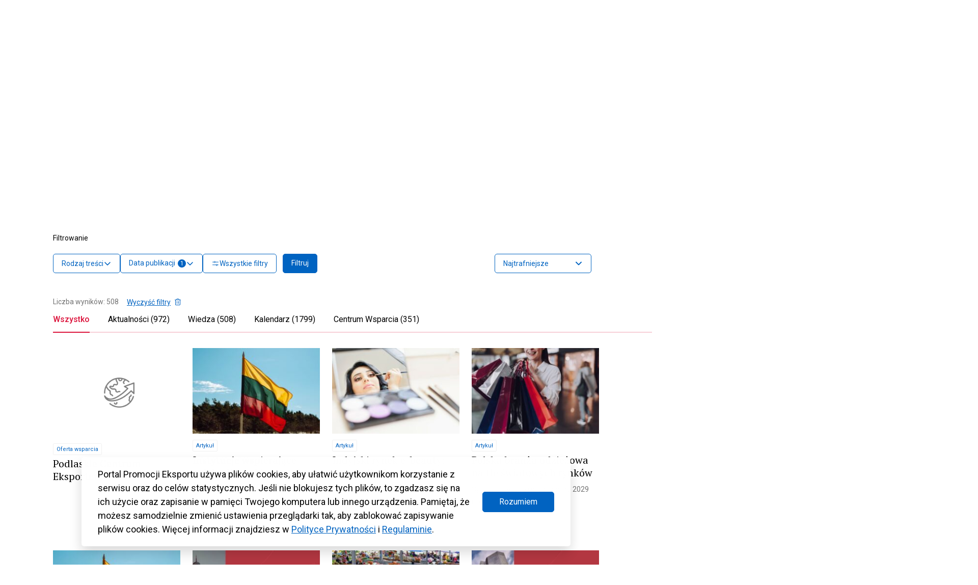

--- FILE ---
content_type: text/html; charset=UTF-8
request_url: https://www.trade.gov.pl/?s=&ks_adv_relative_id=66177&ks_adv_mode=none&ks_results_match=all
body_size: 110770
content:
<!DOCTYPE html>
<html class="no-js" lang="pl" prefix="og: http://ogp.me/ns#">
<head>
  <meta charset="UTF-8"/>
  <link rel="stylesheet" property="stylesheet" href="https://www.trade.gov.pl/wp-content/themes/trade-gov-chisel/dist/styles/main-49baa649ee.css" type="text/css">
  <meta name="viewport" content="width=device-width, initial-scale=1">
  <meta name="adjx" content="https://www.trade.gov.pl/wp-admin/admin-ajax.php">
  <script>document.documentElement.classList.remove('no-js');</script>
  <meta name="turbo-cache-control" content="no-cache">
  <meta http-equiv="Cache-Control" content="no-cache, no-store, must-revalidate"/>
  <meta http-equiv="Pragma" content="no-cache"/>
  <meta http-equiv="Expires" content="0"/>
  <!-- Global site tag (gtag.js) - Google Analytics -->
  <script async src="https://www.googletagmanager.com/gtag/js?id=G-4DXC0T5J5D"></script>
  <script>
    window.dataLayer = window.dataLayer || [];
    function gtag(){dataLayer.push(arguments);}
    gtag('js', new Date());
    gtag('config', 'G-4DXC0T5J5D');
  </script>
              <script crossorigin="anonymous" src="https://unpkg.com/@hotwired/turbo@7.0.0/dist/turbo.es2017-umd.js"></script>
      <link href='https://cdn.jsdelivr.net/npm/fullcalendar@5.9.0/main.min.css' rel='stylesheet'/>
  <script src='https://cdn.jsdelivr.net/npm/fullcalendar@5.9.0/main.min.js'></script>
  <script src='https://cdn.jsdelivr.net/npm/fullcalendar@5.9.0/locales/pl.js'></script>
    <link rel="pingback" href="https://www.trade.gov.pl/xmlrpc.php"/>
  <link rel="preconnect" href="https://fonts.googleapis.com">
  <link rel="preconnect" href="https://fonts.gstatic.com" crossorigin>
  <link href="https://fonts.googleapis.com/css2?family=Poppins:wght@600&display=swap" rel="stylesheet">
  <meta name='robots' content='noindex, follow' />
	<style>img:is([sizes="auto" i], [sizes^="auto," i]) { contain-intrinsic-size: 3000px 1500px }</style>
	
	<!-- This site is optimized with the Yoast SEO plugin v26.3 - https://yoast.com/wordpress/plugins/seo/ -->
	<title>Wyniki wyszukiwania:  - Trade.gov.pl</title>
	<meta property="og:locale" content="pl_PL" />
	<meta property="og:type" content="article" />
	<meta property="og:title" content="Wyniki wyszukiwania:  - Trade.gov.pl" />
	<meta property="og:site_name" content="Trade.gov.pl" />
	<meta property="og:image" content="https://www.trade.gov.pl/wp-content/uploads/2023/09/trade-logo.jpg" />
	<meta property="og:image:width" content="800" />
	<meta property="og:image:height" content="533" />
	<meta property="og:image:type" content="image/jpeg" />
	<meta name="twitter:card" content="summary_large_image" />
	<meta name="twitter:title" content="Wyniki wyszukiwania:  - Trade.gov.pl" />
	<meta name="twitter:site" content="@Trade_gov_pl" />
	<script type="application/ld+json" class="yoast-schema-graph">{"@context":"https://schema.org","@graph":[{"@type":["CollectionPage","SearchResultsPage"],"@id":"https://www.trade.gov.pl/?s","url":"https://www.trade.gov.pl/?s=","name":"Wyniki wyszukiwania: - Trade.gov.pl","isPartOf":{"@id":"https://www.trade.gov.pl/#website"},"primaryImageOfPage":{"@id":"#primaryimage"},"image":{"@id":"#primaryimage"},"thumbnailUrl":"https://www.trade.gov.pl/wp-content/uploads/2022/06/swiat-1.svg","breadcrumb":{"@id":"#breadcrumb"},"inLanguage":"pl-PL"},{"@type":"ImageObject","inLanguage":"pl-PL","@id":"#primaryimage","url":"https://www.trade.gov.pl/wp-content/uploads/2022/06/swiat-1.svg","contentUrl":"https://www.trade.gov.pl/wp-content/uploads/2022/06/swiat-1.svg","width":60,"height":59},{"@type":"BreadcrumbList","@id":"#breadcrumb","itemListElement":[{"@type":"ListItem","position":1,"name":"Strona główna","item":"https://www.trade.gov.pl/"},{"@type":"ListItem","position":2,"name":"Wyniki wyszukiwania"}]},{"@type":"WebSite","@id":"https://www.trade.gov.pl/#website","url":"https://www.trade.gov.pl/","name":"Trade.gov.pl","description":"Eksport | Import | Inwestycje","publisher":{"@id":"https://www.trade.gov.pl/#organization"},"alternateName":"Portal Promocji Eksportu","potentialAction":[{"@type":"SearchAction","target":{"@type":"EntryPoint","urlTemplate":"https://www.trade.gov.pl/?s={search_term_string}"},"query-input":{"@type":"PropertyValueSpecification","valueRequired":true,"valueName":"search_term_string"}}],"inLanguage":"pl-PL"},{"@type":"Organization","@id":"https://www.trade.gov.pl/#organization","name":"Trade.gov.pl","alternateName":"trade.gov.pl","url":"https://www.trade.gov.pl/","logo":{"@type":"ImageObject","inLanguage":"pl-PL","@id":"https://www.trade.gov.pl/#/schema/logo/image/","url":"https://www.trade.gov.pl/wp-content/uploads/2023/10/Trade_TLO_1200.png","contentUrl":"https://www.trade.gov.pl/wp-content/uploads/2023/10/Trade_TLO_1200.png","width":608,"height":412,"caption":"Trade.gov.pl"},"image":{"@id":"https://www.trade.gov.pl/#/schema/logo/image/"},"sameAs":["https://www.facebook.com/tradegovpl","https://x.com/Trade_gov_pl","https://www.linkedin.com/company/eksport-import-inwestycje-trade-gov-pl/","https://twitter.com/Trade_gov_pl"]}]}</script>
	<!-- / Yoast SEO plugin. -->


<link rel='dns-prefetch' href='//fonts.googleapis.com' />
<link rel='dns-prefetch' href='//fonts.gstatic.com' />
<link rel='dns-prefetch' href='//ajax.googleapis.com' />
<link rel='dns-prefetch' href='//apis.google.com' />
<link rel='dns-prefetch' href='//google-analytics.com' />
<link rel='dns-prefetch' href='//www.google-analytics.com' />
<link rel='dns-prefetch' href='//ssl.google-analytics.com' />
<link rel='dns-prefetch' href='//youtube.com' />
<link rel='dns-prefetch' href='//s.gravatar.com' />
<link href='//fonts.gstatic.com' rel='preconnect' />
<link href='//cdn.google.com' rel='preconnect' />
<link href='//apis.google.com' rel='preconnect' />
<link href='http://fonts.googleapis.com' rel='preconnect' />
<link rel="alternate" type="application/rss+xml" title="Trade.gov.pl &raquo; Kanał z wynikami wyszukiwania &#8222;&#8221;" href="https://www.trade.gov.pl/search/feed/rss2/" />
		<style>
			.lazyload,
			.lazyloading {
				max-width: 100%;
			}
		</style>
		<link rel='stylesheet' id='wp-block-library-css' href='https://www.trade.gov.pl/wp-includes/css/dist/block-library/style.min.css' type='text/css' media='all' />
<style id='classic-theme-styles-inline-css' type='text/css'>
/*! This file is auto-generated */
.wp-block-button__link{color:#fff;background-color:#32373c;border-radius:9999px;box-shadow:none;text-decoration:none;padding:calc(.667em + 2px) calc(1.333em + 2px);font-size:1.125em}.wp-block-file__button{background:#32373c;color:#fff;text-decoration:none}
</style>
<style id='elasticpress-related-posts-style-inline-css' type='text/css'>
.editor-styles-wrapper .wp-block-elasticpress-related-posts ul,.wp-block-elasticpress-related-posts ul{list-style-type:none;padding:0}.editor-styles-wrapper .wp-block-elasticpress-related-posts ul li a>div{display:inline}

</style>
<link rel='stylesheet' id='wphb-1-css' href='https://www.trade.gov.pl/wp-content/uploads/hummingbird-assets/6175403c1959efa88fca283f93ca795d.css' type='text/css' media='all' />
<style id='otter-slider-style-inline-css' type='text/css'>
.wp-block-themeisle-blocks-slider{--height: 400px;--height-tablet: var( --height );--height-mobile: var( --height-tablet );--arrows-color: #333;--arrows-background-color: #fff;--pagination-color: rgba(255,255,255,0.5);--pagination-active-color: #fff;--border-color: black;--border-width: 0;--border-radius: 0;--width: auto;width:var(--width);display:grid}.wp-block-themeisle-blocks-slider .glide__track{border:var(--border-width) solid var(--border-color);border-radius:var(--border-radius);overflow:hidden}.wp-block-themeisle-blocks-slider .glide__slides{height:var(--height)}@media(min-width: 600px)and (max-width: 960px){.wp-block-themeisle-blocks-slider .glide__slides{height:var(--height-tablet) !important}}@media(max-width: 600px){.wp-block-themeisle-blocks-slider .glide__slides{height:var(--height-mobile) !important}}.wp-block-themeisle-blocks-slider .wp-block-themeisle-blocks-slider-item-wrapper{position:relative}.wp-block-themeisle-blocks-slider .wp-block-themeisle-blocks-slider-item-wrapper figure{height:100%;margin:0}.wp-block-themeisle-blocks-slider .wp-block-themeisle-blocks-slider-item-wrapper figure img{width:100%;height:100%;object-fit:cover}.wp-block-themeisle-blocks-slider .wp-block-themeisle-blocks-slider-item-wrapper figcaption{position:absolute;bottom:0;margin-bottom:0px;width:100%;max-height:100%;overflow-y:auto;z-index:20;white-space:pre-wrap;overflow:auto;padding:40px 10px 9px;color:#fff;text-align:center;font-size:16px;background:linear-gradient(0deg, rgba(0, 0, 0, 0.7), rgba(0, 0, 0, 0.3) 70%, transparent);cursor:text}.wp-block-themeisle-blocks-slider .glide__arrows .glide__arrow{background:var(--arrows-background-color);border:none;color:var(--arrows-color);padding:12px;opacity:.75}.wp-block-themeisle-blocks-slider .glide__arrows .glide__arrow:hover{opacity:1}.wp-block-themeisle-blocks-slider .glide__arrows .glide__arrow.glide__arrow--right path{transform:translate(100px, 100px) rotate(180deg)}.wp-block-themeisle-blocks-slider .glide__arrows .glide__arrow svg{display:block;fill:var(--arrows-color)}.wp-block-themeisle-blocks-slider .glide__track .glide__bullet{background-color:var(--pagination-color)}.wp-block-themeisle-blocks-slider .glide__track .glide__bullet--active{background-color:var(--pagination-active-color)}.wp-block-themeisle-blocks-slider .amp-carousel-slide .wp-block-themeisle-blocks-slider-item{width:100%;height:100%;-o-object-fit:cover;object-fit:cover}.wp-block-themeisle-blocks-slider .amp-carousel-slide figcaption{position:absolute;bottom:0;width:100%;max-height:100%;overflow-y:auto;z-index:20;white-space:pre-wrap;overflow:auto;padding:40px 10px 9px;color:#fff;text-align:center;font-size:16px;background:linear-gradient(0deg, rgba(0, 0, 0, 0.7), rgba(0, 0, 0, 0.3) 70%, transparent);cursor:text}/*# sourceMappingURL=style.css.map */

</style>
<style id='global-styles-inline-css' type='text/css'>
:root{--wp--preset--aspect-ratio--square: 1;--wp--preset--aspect-ratio--4-3: 4/3;--wp--preset--aspect-ratio--3-4: 3/4;--wp--preset--aspect-ratio--3-2: 3/2;--wp--preset--aspect-ratio--2-3: 2/3;--wp--preset--aspect-ratio--16-9: 16/9;--wp--preset--aspect-ratio--9-16: 9/16;--wp--preset--color--black: #000000;--wp--preset--color--cyan-bluish-gray: #abb8c3;--wp--preset--color--white: #ffffff;--wp--preset--color--pale-pink: #f78da7;--wp--preset--color--vivid-red: #cf2e2e;--wp--preset--color--luminous-vivid-orange: #ff6900;--wp--preset--color--luminous-vivid-amber: #fcb900;--wp--preset--color--light-green-cyan: #7bdcb5;--wp--preset--color--vivid-green-cyan: #00d084;--wp--preset--color--pale-cyan-blue: #8ed1fc;--wp--preset--color--vivid-cyan-blue: #0693e3;--wp--preset--color--vivid-purple: #9b51e0;--wp--preset--color--main: #0063C1;--wp--preset--color--sub-1: #DC143C;--wp--preset--color--sub-2: #525960;--wp--preset--color--success: #34B53A;--wp--preset--color--error: #DC143C;--wp--preset--color--func-1: #ffffff;--wp--preset--color--func-2: #F1F1F1;--wp--preset--color--func-3: #737373;--wp--preset--color--func-4: #000000;--wp--preset--gradient--vivid-cyan-blue-to-vivid-purple: linear-gradient(135deg,rgba(6,147,227,1) 0%,rgb(155,81,224) 100%);--wp--preset--gradient--light-green-cyan-to-vivid-green-cyan: linear-gradient(135deg,rgb(122,220,180) 0%,rgb(0,208,130) 100%);--wp--preset--gradient--luminous-vivid-amber-to-luminous-vivid-orange: linear-gradient(135deg,rgba(252,185,0,1) 0%,rgba(255,105,0,1) 100%);--wp--preset--gradient--luminous-vivid-orange-to-vivid-red: linear-gradient(135deg,rgba(255,105,0,1) 0%,rgb(207,46,46) 100%);--wp--preset--gradient--very-light-gray-to-cyan-bluish-gray: linear-gradient(135deg,rgb(238,238,238) 0%,rgb(169,184,195) 100%);--wp--preset--gradient--cool-to-warm-spectrum: linear-gradient(135deg,rgb(74,234,220) 0%,rgb(151,120,209) 20%,rgb(207,42,186) 40%,rgb(238,44,130) 60%,rgb(251,105,98) 80%,rgb(254,248,76) 100%);--wp--preset--gradient--blush-light-purple: linear-gradient(135deg,rgb(255,206,236) 0%,rgb(152,150,240) 100%);--wp--preset--gradient--blush-bordeaux: linear-gradient(135deg,rgb(254,205,165) 0%,rgb(254,45,45) 50%,rgb(107,0,62) 100%);--wp--preset--gradient--luminous-dusk: linear-gradient(135deg,rgb(255,203,112) 0%,rgb(199,81,192) 50%,rgb(65,88,208) 100%);--wp--preset--gradient--pale-ocean: linear-gradient(135deg,rgb(255,245,203) 0%,rgb(182,227,212) 50%,rgb(51,167,181) 100%);--wp--preset--gradient--electric-grass: linear-gradient(135deg,rgb(202,248,128) 0%,rgb(113,206,126) 100%);--wp--preset--gradient--midnight: linear-gradient(135deg,rgb(2,3,129) 0%,rgb(40,116,252) 100%);--wp--preset--font-size--small: 16px;--wp--preset--font-size--medium: 20px;--wp--preset--font-size--large: 24px;--wp--preset--font-size--x-large: 42px;--wp--preset--font-size--regular: 18px;--wp--preset--font-size--larger: 32px;--wp--preset--spacing--20: 0.44rem;--wp--preset--spacing--30: 0.67rem;--wp--preset--spacing--40: 1rem;--wp--preset--spacing--50: 1.5rem;--wp--preset--spacing--60: 2.25rem;--wp--preset--spacing--70: 3.38rem;--wp--preset--spacing--80: 5.06rem;--wp--preset--shadow--natural: 6px 6px 9px rgba(0, 0, 0, 0.2);--wp--preset--shadow--deep: 12px 12px 50px rgba(0, 0, 0, 0.4);--wp--preset--shadow--sharp: 6px 6px 0px rgba(0, 0, 0, 0.2);--wp--preset--shadow--outlined: 6px 6px 0px -3px rgba(255, 255, 255, 1), 6px 6px rgba(0, 0, 0, 1);--wp--preset--shadow--crisp: 6px 6px 0px rgba(0, 0, 0, 1);}:where(.is-layout-flex){gap: 0.5em;}:where(.is-layout-grid){gap: 0.5em;}body .is-layout-flex{display: flex;}.is-layout-flex{flex-wrap: wrap;align-items: center;}.is-layout-flex > :is(*, div){margin: 0;}body .is-layout-grid{display: grid;}.is-layout-grid > :is(*, div){margin: 0;}:where(.wp-block-columns.is-layout-flex){gap: 2em;}:where(.wp-block-columns.is-layout-grid){gap: 2em;}:where(.wp-block-post-template.is-layout-flex){gap: 1.25em;}:where(.wp-block-post-template.is-layout-grid){gap: 1.25em;}.has-black-color{color: var(--wp--preset--color--black) !important;}.has-cyan-bluish-gray-color{color: var(--wp--preset--color--cyan-bluish-gray) !important;}.has-white-color{color: var(--wp--preset--color--white) !important;}.has-pale-pink-color{color: var(--wp--preset--color--pale-pink) !important;}.has-vivid-red-color{color: var(--wp--preset--color--vivid-red) !important;}.has-luminous-vivid-orange-color{color: var(--wp--preset--color--luminous-vivid-orange) !important;}.has-luminous-vivid-amber-color{color: var(--wp--preset--color--luminous-vivid-amber) !important;}.has-light-green-cyan-color{color: var(--wp--preset--color--light-green-cyan) !important;}.has-vivid-green-cyan-color{color: var(--wp--preset--color--vivid-green-cyan) !important;}.has-pale-cyan-blue-color{color: var(--wp--preset--color--pale-cyan-blue) !important;}.has-vivid-cyan-blue-color{color: var(--wp--preset--color--vivid-cyan-blue) !important;}.has-vivid-purple-color{color: var(--wp--preset--color--vivid-purple) !important;}.has-black-background-color{background-color: var(--wp--preset--color--black) !important;}.has-cyan-bluish-gray-background-color{background-color: var(--wp--preset--color--cyan-bluish-gray) !important;}.has-white-background-color{background-color: var(--wp--preset--color--white) !important;}.has-pale-pink-background-color{background-color: var(--wp--preset--color--pale-pink) !important;}.has-vivid-red-background-color{background-color: var(--wp--preset--color--vivid-red) !important;}.has-luminous-vivid-orange-background-color{background-color: var(--wp--preset--color--luminous-vivid-orange) !important;}.has-luminous-vivid-amber-background-color{background-color: var(--wp--preset--color--luminous-vivid-amber) !important;}.has-light-green-cyan-background-color{background-color: var(--wp--preset--color--light-green-cyan) !important;}.has-vivid-green-cyan-background-color{background-color: var(--wp--preset--color--vivid-green-cyan) !important;}.has-pale-cyan-blue-background-color{background-color: var(--wp--preset--color--pale-cyan-blue) !important;}.has-vivid-cyan-blue-background-color{background-color: var(--wp--preset--color--vivid-cyan-blue) !important;}.has-vivid-purple-background-color{background-color: var(--wp--preset--color--vivid-purple) !important;}.has-black-border-color{border-color: var(--wp--preset--color--black) !important;}.has-cyan-bluish-gray-border-color{border-color: var(--wp--preset--color--cyan-bluish-gray) !important;}.has-white-border-color{border-color: var(--wp--preset--color--white) !important;}.has-pale-pink-border-color{border-color: var(--wp--preset--color--pale-pink) !important;}.has-vivid-red-border-color{border-color: var(--wp--preset--color--vivid-red) !important;}.has-luminous-vivid-orange-border-color{border-color: var(--wp--preset--color--luminous-vivid-orange) !important;}.has-luminous-vivid-amber-border-color{border-color: var(--wp--preset--color--luminous-vivid-amber) !important;}.has-light-green-cyan-border-color{border-color: var(--wp--preset--color--light-green-cyan) !important;}.has-vivid-green-cyan-border-color{border-color: var(--wp--preset--color--vivid-green-cyan) !important;}.has-pale-cyan-blue-border-color{border-color: var(--wp--preset--color--pale-cyan-blue) !important;}.has-vivid-cyan-blue-border-color{border-color: var(--wp--preset--color--vivid-cyan-blue) !important;}.has-vivid-purple-border-color{border-color: var(--wp--preset--color--vivid-purple) !important;}.has-vivid-cyan-blue-to-vivid-purple-gradient-background{background: var(--wp--preset--gradient--vivid-cyan-blue-to-vivid-purple) !important;}.has-light-green-cyan-to-vivid-green-cyan-gradient-background{background: var(--wp--preset--gradient--light-green-cyan-to-vivid-green-cyan) !important;}.has-luminous-vivid-amber-to-luminous-vivid-orange-gradient-background{background: var(--wp--preset--gradient--luminous-vivid-amber-to-luminous-vivid-orange) !important;}.has-luminous-vivid-orange-to-vivid-red-gradient-background{background: var(--wp--preset--gradient--luminous-vivid-orange-to-vivid-red) !important;}.has-very-light-gray-to-cyan-bluish-gray-gradient-background{background: var(--wp--preset--gradient--very-light-gray-to-cyan-bluish-gray) !important;}.has-cool-to-warm-spectrum-gradient-background{background: var(--wp--preset--gradient--cool-to-warm-spectrum) !important;}.has-blush-light-purple-gradient-background{background: var(--wp--preset--gradient--blush-light-purple) !important;}.has-blush-bordeaux-gradient-background{background: var(--wp--preset--gradient--blush-bordeaux) !important;}.has-luminous-dusk-gradient-background{background: var(--wp--preset--gradient--luminous-dusk) !important;}.has-pale-ocean-gradient-background{background: var(--wp--preset--gradient--pale-ocean) !important;}.has-electric-grass-gradient-background{background: var(--wp--preset--gradient--electric-grass) !important;}.has-midnight-gradient-background{background: var(--wp--preset--gradient--midnight) !important;}.has-small-font-size{font-size: var(--wp--preset--font-size--small) !important;}.has-medium-font-size{font-size: var(--wp--preset--font-size--medium) !important;}.has-large-font-size{font-size: var(--wp--preset--font-size--large) !important;}.has-x-large-font-size{font-size: var(--wp--preset--font-size--x-large) !important;}
:where(.wp-block-post-template.is-layout-flex){gap: 1.25em;}:where(.wp-block-post-template.is-layout-grid){gap: 1.25em;}
:where(.wp-block-columns.is-layout-flex){gap: 2em;}:where(.wp-block-columns.is-layout-grid){gap: 2em;}
:root :where(.wp-block-pullquote){font-size: 1.5em;line-height: 1.6;}
</style>
<link rel='stylesheet' id='wphb-2-css' href='https://www.trade.gov.pl/wp-content/uploads/hummingbird-assets/52f20e3095d076fd9fdc8ed21da2a437.css' type='text/css' media='all' />
<link rel="preload" as="style" href="//fonts.googleapis.com/css?family=Roboto%3A400%2C500%2C700%7CPT+Serif%3A400%2C700&#038;subset=latin%2Clatin-ext&#038;ver=6.8.3" /><link rel='stylesheet' id='acfgfs-enqueue-fonts-css' href='//fonts.googleapis.com/css?family=Roboto%3A400%2C500%2C700%7CPT+Serif%3A400%2C700&#038;subset=latin%2Clatin-ext&#038;ver=6.8.3' type='text/css' media='print' onload='this.media=&#34;all&#34;' />
<script type="text/javascript" id="wpml-cookie-js-extra">
/* <![CDATA[ */
var wpml_cookies = {"wp-wpml_current_language":{"value":"pl","expires":1,"path":"\/"}};
var wpml_cookies = {"wp-wpml_current_language":{"value":"pl","expires":1,"path":"\/"}};
/* ]]> */
</script>
<script type="text/javascript" src="https://www.trade.gov.pl/wp-content/plugins/sitepress-multilingual-cms/res/js/cookies/language-cookie.js" id="wpml-cookie-js" defer="defer" data-wp-strategy="defer"></script>
<link rel="https://api.w.org/" href="https://www.trade.gov.pl/wp-json/" /><link rel="EditURI" type="application/rsd+xml" title="RSD" href="https://www.trade.gov.pl/xmlrpc.php?rsd" />
<meta name="generator" content="WPML ver:4.8.4 stt:1,40;" />

		<script>
		(function(h,o,t,j,a,r){
			h.hj=h.hj||function(){(h.hj.q=h.hj.q||[]).push(arguments)};
			h._hjSettings={hjid:3430661,hjsv:5};
			a=o.getElementsByTagName('head')[0];
			r=o.createElement('script');r.async=1;
			r.src=t+h._hjSettings.hjid+j+h._hjSettings.hjsv;
			a.appendChild(r);
		})(window,document,'//static.hotjar.com/c/hotjar-','.js?sv=');
		</script>
				<script>
			document.documentElement.className = document.documentElement.className.replace('no-js', 'js');
		</script>
				<style>
			.no-js img.lazyload {
				display: none;
			}

			figure.wp-block-image img.lazyloading {
				min-width: 150px;
			}

			.lazyload,
			.lazyloading {
				--smush-placeholder-width: 100px;
				--smush-placeholder-aspect-ratio: 1/1;
				width: var(--smush-image-width, var(--smush-placeholder-width)) !important;
				aspect-ratio: var(--smush-image-aspect-ratio, var(--smush-placeholder-aspect-ratio)) !important;
			}

						.lazyload, .lazyloading {
				opacity: 0;
			}

			.lazyloaded {
				opacity: 1;
				transition: opacity 400ms;
				transition-delay: 0ms;
			}

					</style>
		<link rel="icon" href="https://www.trade.gov.pl/wp-content/uploads/2023/02/cropped-Trade_SYGNET_TLO_1200-32x32.png" sizes="32x32" />
<link rel="icon" href="https://www.trade.gov.pl/wp-content/uploads/2023/02/cropped-Trade_SYGNET_TLO_1200-192x192.png" sizes="192x192" />
<link rel="apple-touch-icon" href="https://www.trade.gov.pl/wp-content/uploads/2023/02/cropped-Trade_SYGNET_TLO_1200-180x180.png" />
<meta name="msapplication-TileImage" content="https://www.trade.gov.pl/wp-content/uploads/2023/02/cropped-Trade_SYGNET_TLO_1200-270x270.png" />
		<style type="text/css" id="wp-custom-css">
			.c-wcag-menu {
	display:none;
}

.c-post__content{
	overflow: hidden
}
.c-export-list-section__list-item-img{
	margin-bottom: 0!important;
}
.single-branze .c-industries-section__column{
	flex:0 0 100%!important;
	max-width:100%!important;
}
.green, .red{
	flex: 0 0 100%;
	font-size:14px;
}
.green{
	color: green;
} 
.red{
	color: red;
} 
.c-table-section__table-row-td {
    flex-wrap: wrap;
}
.c-post__content .c-post-list:before{
	display:none;
}
.c-post__content .c-post-list{
padding-top:0;
}
.c-table-section .c-heading{
	font-size: 18px;
}
.c-table-section__table-row-td:first-child:last-child{
	justify-content:flex-start
}
.c-table-section__table-row-th:first-child:last-child{
display:none;
}
.c-banner-section .c-button--primary{
	background:transparent
}
.c-widget_post-list{
margin-top:32px	
}
@media(max-width:1024px){
	.wp-block-post-title{
		font-size:24px!important;
		
	}
	.c-post__format{
		display:none;
	}
	.c-post__content{
		font-size: 16px;
	}
}

.page-id-17320.logged-in .c-search-filters fieldset:first-of-type, .page-id-17320 .c-search-filters fieldset:last-of-type {
	display: none;
}

.fc-event-title {
  text-overflow: ellipsis;
}
.u-color--func-2 .u-font-color--2{
	color: #4F4F4F!important
}

.callout {
border: 2px dotted black;
padding: 1em;
}
.wp-block-image figcaption {
    color: #555;
    font-size: 13px;
    text-align: center;
}
.wp-block-image figcaption {
    margin-top: 0.5em;
    margin-bottom: 1em;
}
.c-article__place del{
	display:none;
}
.c-event-meta__content del{
	display:inline; 
	text-decoration:none;
}
.c-article__date-footer{
	padding: 16px 8px !important;
}
.c-header__webtitle .c-heading, .c-footer__top-logo-text-heading{
	
	font-family: 'Poppins', sans-serif;
	font-weight:600
}
.c-header__logo{
	position:relative;
	z-index:2
}
.c-footer__top{
	padding-top: 28px!important;
  padding-bottom: 28px!important;
}
.c-footer__logo {
	margin-left:10px;
}
@media (max-width: 1023.98px){
	.c-header__logo{		
    max-width: 100%!important;
	}
}

.c-widget__social .o-link[target='_blank']:after{
	display:none;
}
.c-widget_post-list .c-article--event .c-article__desc{
	min-height: 120px;
}

@media (max-width: 1023.98px){
	.c-article--event .c-article__date{
		width:100%!important;
	}
	.c-article--event .c-article__date-content .u-text-center{
		display: flex;
	}
}

body.search-results .c-hero__content .c-button--search .c-icon{
	top: 16px;
}

body.search-results .c-hero__content .c-button--search .c-icon *{
	fill: none!important;
	stroke: #fff!important;
}

body.archive.tax-temat .c-post-related__heading .c-heading{
	margin-bottom: 40px;
	padding: 20px 0;
}

body.search-results .c-post-related__heading{
	display:none;
}
@media (max-width:768px){
	.c-inputs__group .c-input__container:not(.c-input__limitter){
		top: auto!important;
    bottom: 50px;
	}
.c-input__container--file p {
    display: none;
}
.c-input__container--file svg{
    display: none;
}
}
@media(min-width:1024px){
body.page-id-1563 .o-layout--with-sidebar .o-wrapper>div:first-child{
    display:flex;
    padding-top:35px
}
body.page-id-1563 .o-layout--with-sidebar .o-wrapper>div .o-layout__content{
    min-width:66.66%!important;
    max-width: 66.66%!important;
    flex: 0 0 66.66%!important;
}

body.page-id-1563 .o-layout--with-sidebar .o-wrapper>div .o-layout__sidebar{
    margin-left:0!important;
    margin-top: 55px!important;
}
}
@media(max-width:1024px){
.c-article--event.c-article--calendar-small .c-article__date {
    width: 108px!important;
}
	.c-article--special img[src$=".svg"]{
	width:60px;
	}
}
@media (min-width:1024px){

body.single:not(.single-aktualnosci):not(.single-wiedza):not(.single-polish-companies):not(.single-kalendarz) .o-layout--with-sidebar .o-layout__content{

max-width:calc(7/12*100%)!important;
min-width:calc(7/12*100%)!important;
flex: 0 0 calc(7/12*100%)!important;
    
}
body.single:not(.single-aktualnosci):not(.single-wiedza):not(.single-polish-companies):not(.single-kalendarz) .o-layout--with-sidebar .o-layout__sidebar{max-width:calc(4/12*100%)!important;min-width:calc(4/12*100%)!important;flex: 0 0 calc(4/12*100%)!important;margin-left: calc(1/12*100%);}
body.single:not(.single-aktualnosci):not(.single-wiedza):not(.single-polish-companies):not(.single-kalendarz) .o-layout--with-sidebar .o-wrapper>div[class=""]{
    display:flex;
}
body.single:not(.single-aktualnosci):not(.single-wiedza):not(.single-polish-companies):not(.single-kalendarz) .o-layout--with-sidebar .o-layout__sidebar .c-widget__context-menu{
    position:sticky;
    top:30px;
    
}
body.page:not(.home) .o-layout--with-sidebar .o-layout__content{

max-width:calc(7/12*100%)!important;
min-width:calc(7/12*100%)!important;
flex: 0 0 calc(7/12*100%)!important;
    
}
body.page:not(.home) .o-layout--with-sidebar .o-layout__sidebar{max-width:calc(4/12*100%)!important;min-width:calc(4/12*100%)!important;flex: 0 0 calc(4/12*100%)!important;margin-left: calc(1/12*100%);}
body.page:not(.home) .o-layout--with-sidebar .o-wrapper>div[class=""]{
    display:flex;
}
body.page:not(.home) .o-layout--with-sidebar .o-layout__sidebar .c-widget__context-menu{
    position:sticky;
    top:30px;
    
}
}

.c-post__format{
	color:#fff!important;
}
.c-post-tease{
    margin-left: 1px;
}
.c-article__date-footer.closed {
    color: var(--color-error-1)!important;
}
.c-article__date-footer.open {
    color: var(--color-success-1)!important;
}
body.post-type-archive-kalendarz .c-article__date-footer{
	padding:8px!important;
}
.js-chooser[data-chooser="regions"] > div:first-child{
	display:block;	
}
.c-article__footer{
    max-height: 24px;
    align-self: flex-end;
}
.c-quick-link-section{
	padding-top:24px!important;
}
.c-post-tease .u-flex-1\/1{
flex:auto!important;
	max-width:none!important;
	min-width:1px!important;
}

.c-main-topics__image-container .c-article__title{
	font-size: 1.1rem;	
}
.c-event-list__item-icon svg {
    filter: invert(44%) sepia(8%) saturate(6%) hue-rotate(315deg) brightness(91%) contrast(81%);
}
.single .o-layout__content .c-post-list__item.u-flex-4\/12\@large {
    flex: 0 0 100%!important;
    min-width: 100%!important;
    max-width: 100%!important;
}
.o-layout__content .c-post__content .c-post-list__item.u-flex-4\/12\@large {
    flex: 0 0 100%!important;
    min-width: 100%!important;
    max-width: 100%!important;
}

@media(max-width:1024px){
	.o-layout__content .c-post__content .c-post-list__item.u-flex-4\/12\@large .c-article__image{
		display:block;
		height:120px;
	}
}

.page-id-18148 .c-post__format,
.page-id-23296 .c-post__format,
.page-id-19239 .c-post__format,
.page-id-19319 .c-post__format,
.page-id-18169 .c-post__format{ 
	display:none;
}
.c-article--main{	
    padding-right: 40px;
}
.page-id-1563 #widget__banner-6{
	flex: 0 0 100%!important;
	max-width:100%!important;
	min-width:100%!important;
}
@media (max-width:1024px){
	.c-filters__list{
		margin-bottom: 0!important;
	}
	#advanced_search{
		margin-right:0!important;
		width: calc(100vw - 24px);
	}
	.c-search-filters__submit{
		width:100%
	} 
	.c-search__advanced{
		margin-right:0!important;
	}
	.c-search-filters .c-search-filters__meta span{
		display:block!important;
	}
.breadcrumb_last-link{
	flex-wrap:wrap;
}
	
	.c-article--event .c-article__desc .c-article__date-footer.closed {
			color: var(--color-error-1)!important;
	}
	.c-article--event .c-article__desc .c-article__date-footer.open {
			color: var(--color-success-1)!important;
	}
}
.c-article__date-footer.u-hidden,
body.home .c-article__date-footer.u-hidden{
	display:none!important
}
.c-post-list__item>a>div>img{
	bottom:10px;
	right:10px;
	margin:auto;
	width:auto;
}
@media(max-width:1024px){
.c-search-filters .u-flex-10\/12\@large{
	width:100%
}
.c-article__date-footer.u-hidden,
body.home .c-article__date-footer.u-hidden,
.c-article--event .c-article__desc .c-article__date-footer.u-hidden{
	display:none!important
}
.c-article--event .c-article__place{
	margin-top:0!important;
}
.c-filters__list.is-small>:nth-child(n+5):not(:last-child):not(:nth-last-child(1)):not(.c-search__overlay){
	display:block;
	}
.c-export-list-section .u-flex-6\/12{
	max-width:100%!important;
	min-width:100%!important;
	flex:0 0 100%!important;
}
	.tax-obszar-wsparcia .c-search-filters__mobile{
		margin-top:0px;
	}
	.page-id-1240 .c-hero{
		padding: 64px 0;
	}
	.c-post-list--grid>div:not(:first-child) a:first-child{
		order: 2;
    width: 120px;
    max-height: 80px;
    height: auto;
    flex: 0 0 120px;	
    margin-left: 12px;	 
	}
	.c-post-list--grid>div:not(:first-child) a:first-child img{		
    max-height: 80px;
    width: 120px;
    height: auto;
    border-radius: 4px;
    margin-left: 0;	
	}
	.c-advantages-boxes{
		flex-wrap: nowrap!important;
    padding: 0px 12px;
	}	
	.c-advantages-boxes .u-flex-11\/12{
    flex: 0 0 100%!important;
    width: 100%!important;	
		max-width: 100%!important;
	}
}
body.home .c-post-list.u-color--func-2 .c-post-list__item:nth-child(n+4){
	display:none;
}

.c-search__overlay{
	z-index:10001
}
.c-hero .c-filter-mobile{
	display:none;	
}
@media (min-width:1024px){
html[lang="en"] .single .u-post .c-post-related .u-flex-3\/12\@large{
	flex: 0 0 33.33%;
	max-width: 33.33%;
	min-width: 33.33%;
}
html[lang="en"] .single .u-post .c-post-related .u-flex-3\/12\@large img{
	width:100%;
}
}
@media (max-width:1024px){
	.c-article--event .c-article__desc .c-article__place{
		font-size:11px;
	}
	.c-article--event .c-article__desc .c-article__date-footer, .c-article--event .c-article__desc .c-article__date_small{
		margin-right:8px!important;
		padding:6px!important;
		font-size:11px!important;
	}
	.c-article--event .c-article__desc .c-article__excerpt, .c-article--event .c-article__desc .c-article__footer{
		flex-wrap: nowrap;
	}
	.c-widget__context-menu{
		z-index:9999999;
	}
}
.c-gallery__container{
	width:auto!important;
}

.u-flex-1\/4{
	flex:0 0 25%;
	max-width:25%;
	min-width:25%;
}
.c-search-filters .c-label{
margin-bottom:0;
}
.c-select__title{
	white-space: nowrap;
}
body:not(.home) .o-layout--with-sidebar-sticky .o-layout__sidebar {
    position: sticky;
    top: 30px;
    z-index: 2000;
}

.o-link--svg[href^="https://twitter.com"]:hover path:nth-child(1){
fill:transparent;
stroke: var(--color-font-4);

}
.has-text-color.has-main-color,
.has-text-color.has-main-color a {
  color: #0063C1 !important;
}
.has-text-color.has-success-color,
.has-text-color.has-success-color a {
  color: #34B53A !important;
}
.has-text-color.has-error-color,
.has-text-color.has-error-color a {
  color: #DC143C !important;
}		</style>
		
    
                              <script>!function(e){var n="https://s.go-mpulse.net/boomerang/";if("False"=="True")e.BOOMR_config=e.BOOMR_config||{},e.BOOMR_config.PageParams=e.BOOMR_config.PageParams||{},e.BOOMR_config.PageParams.pci=!0,n="https://s2.go-mpulse.net/boomerang/";if(window.BOOMR_API_key="VA542-LEPXP-96ZJ7-BSTFL-UD4KJ",function(){function e(){if(!o){var e=document.createElement("script");e.id="boomr-scr-as",e.src=window.BOOMR.url,e.async=!0,i.parentNode.appendChild(e),o=!0}}function t(e){o=!0;var n,t,a,r,d=document,O=window;if(window.BOOMR.snippetMethod=e?"if":"i",t=function(e,n){var t=d.createElement("script");t.id=n||"boomr-if-as",t.src=window.BOOMR.url,BOOMR_lstart=(new Date).getTime(),e=e||d.body,e.appendChild(t)},!window.addEventListener&&window.attachEvent&&navigator.userAgent.match(/MSIE [67]\./))return window.BOOMR.snippetMethod="s",void t(i.parentNode,"boomr-async");a=document.createElement("IFRAME"),a.src="about:blank",a.title="",a.role="presentation",a.loading="eager",r=(a.frameElement||a).style,r.width=0,r.height=0,r.border=0,r.display="none",i.parentNode.appendChild(a);try{O=a.contentWindow,d=O.document.open()}catch(_){n=document.domain,a.src="javascript:var d=document.open();d.domain='"+n+"';void(0);",O=a.contentWindow,d=O.document.open()}if(n)d._boomrl=function(){this.domain=n,t()},d.write("<bo"+"dy onload='document._boomrl();'>");else if(O._boomrl=function(){t()},O.addEventListener)O.addEventListener("load",O._boomrl,!1);else if(O.attachEvent)O.attachEvent("onload",O._boomrl);d.close()}function a(e){window.BOOMR_onload=e&&e.timeStamp||(new Date).getTime()}if(!window.BOOMR||!window.BOOMR.version&&!window.BOOMR.snippetExecuted){window.BOOMR=window.BOOMR||{},window.BOOMR.snippetStart=(new Date).getTime(),window.BOOMR.snippetExecuted=!0,window.BOOMR.snippetVersion=12,window.BOOMR.url=n+"VA542-LEPXP-96ZJ7-BSTFL-UD4KJ";var i=document.currentScript||document.getElementsByTagName("script")[0],o=!1,r=document.createElement("link");if(r.relList&&"function"==typeof r.relList.supports&&r.relList.supports("preload")&&"as"in r)window.BOOMR.snippetMethod="p",r.href=window.BOOMR.url,r.rel="preload",r.as="script",r.addEventListener("load",e),r.addEventListener("error",function(){t(!0)}),setTimeout(function(){if(!o)t(!0)},3e3),BOOMR_lstart=(new Date).getTime(),i.parentNode.appendChild(r);else t(!1);if(window.addEventListener)window.addEventListener("load",a,!1);else if(window.attachEvent)window.attachEvent("onload",a)}}(),"".length>0)if(e&&"performance"in e&&e.performance&&"function"==typeof e.performance.setResourceTimingBufferSize)e.performance.setResourceTimingBufferSize();!function(){if(BOOMR=e.BOOMR||{},BOOMR.plugins=BOOMR.plugins||{},!BOOMR.plugins.AK){var n=""=="true"?1:0,t="",a="amh5xiqx24f6m2jck5zq-f-54ebda4f2-clientnsv4-s.akamaihd.net",i="false"=="true"?2:1,o={"ak.v":"39","ak.cp":"1884823","ak.ai":parseInt("1260450",10),"ak.ol":"0","ak.cr":9,"ak.ipv":4,"ak.proto":"h2","ak.rid":"691f3ce1","ak.r":48121,"ak.a2":n,"ak.m":"dscb","ak.n":"essl","ak.bpcip":"3.15.219.0","ak.cport":56822,"ak.gh":"23.62.38.243","ak.quicv":"","ak.tlsv":"tls1.3","ak.0rtt":"","ak.0rtt.ed":"","ak.csrc":"-","ak.acc":"","ak.t":"1763858291","ak.ak":"hOBiQwZUYzCg5VSAfCLimQ==[base64]/+k/LQTEy7nm4IYfFxfeS5uwlTbEPiAhDZwvMoQUyCPGRqzLMqqwttQnrrEhKlK8/lGxmTbSp6XoQjvwfAQxAchIxjOk81/XmOf8SNwuLo0NIqbhkGUUTLu+GNdM276qvQMH6DGbMBkZR6mucD5y8uClKxXcQLjWtjdfvyBnhvpU+ZHUv0GKYsm66gHdEafGrp7GlRZhS+e4D4ovtWmNEnmyZN5D3y04=","ak.pv":"2","ak.dpoabenc":"","ak.tf":i};if(""!==t)o["ak.ruds"]=t;var r={i:!1,av:function(n){var t="http.initiator";if(n&&(!n[t]||"spa_hard"===n[t]))o["ak.feo"]=void 0!==e.aFeoApplied?1:0,BOOMR.addVar(o)},rv:function(){var e=["ak.bpcip","ak.cport","ak.cr","ak.csrc","ak.gh","ak.ipv","ak.m","ak.n","ak.ol","ak.proto","ak.quicv","ak.tlsv","ak.0rtt","ak.0rtt.ed","ak.r","ak.acc","ak.t","ak.tf"];BOOMR.removeVar(e)}};BOOMR.plugins.AK={akVars:o,akDNSPreFetchDomain:a,init:function(){if(!r.i){var e=BOOMR.subscribe;e("before_beacon",r.av,null,null),e("onbeacon",r.rv,null,null),r.i=!0}return this},is_complete:function(){return!0}}}}()}(window);</script></head>
<body class="search search-results wp-custom-logo wp-embed-responsive wp-theme-trade-gov-chisel " >
  <header class="c-header js-header">
  <div class="c-wcag-menu">
  <ul class="c-wcag-menu__list">
      <li class="c-wcag-menu__item">
      <a href="#wstep" data-turbo="false" class="c-wcag-menu__link">Przejdź do sekcji Podlaskie Centrum Eksportera</a>
    </li>
      <li class="c-wcag-menu__item">
      <a href="#footer" data-turbo="false" class="c-wcag-menu__link">Przejdź do Stopki strony</a>
    </li>
  </ul>
</div>
  <div class="c-header__pre">
          <div class="o-flex o-flex--grids o-flex--centered-v">
        <div class="o-flex__item u-flex-4/12 u-hidden@less-then-large">&nbsp;</div>
        <div class="o-flex__item u-flex-4/12@large u-flex-6/12">
                      <p class="u-margin-bottom-none o-flex o-flex--centered">
              <span class="c-header__pre-text">
                <svg width="24" height="24" viewBox="0 0 24 24" fill="none" xmlns="http://www.w3.org/2000/svg">
<path d="M16.5 6H7.5C4.18629 6 1.5 8.68629 1.5 12C1.5 15.3137 4.18629 18 7.5 18H16.5C19.8137 18 22.5 15.3137 22.5 12C22.5 8.68629 19.8137 6 16.5 6Z" stroke="#F2F2F2" stroke-width="1.5" stroke-linecap="round" stroke-linejoin="round"/>
<path d="M7.5 15C9.15685 15 10.5 13.6569 10.5 12C10.5 10.3431 9.15685 9 7.5 9C5.84315 9 4.5 10.3431 4.5 12C4.5 13.6569 5.84315 15 7.5 15Z" stroke="#F2F2F2" stroke-width="1.5" stroke-linecap="round" stroke-linejoin="round"/>
</svg>
 <span class="u-hidden@less-then-large">Czytaj tylko te treści, które Cię interesują -&nbsp;</span>
                <a href="https://www.trade.gov.pl/moj-trade/dopasuj-trade-do-siebie/" class="o-link o-link--smooth u-text--regular"> dopasuj Trade do siebie </a>
              </span>
            </p>
                  </div>
        <div class="o-flex o-flex--centered o-flex--lock-right o-flex__item u-flex-4/12@large u-flex-6/12">
          <div class="c-header__icon u-hidden@less-then-large">
            <a href="#zoom"
               class="c-header__icon-zoom js-zoom"><svg width="24" height="24" viewBox="0 0 24 24" fill="none" xmlns="http://www.w3.org/2000/svg">
<g clip-path="url(#clip0_34_4109)">
<path d="M10.7107 19H13.2694C13.4083 19 13.5471 18.9239 13.5868 18.7908L17.5537 7.05435H16.7603L20.7669 18.7337C20.8264 18.9239 20.9455 19 21.0843 19H23.6826C23.8413 19 24 18.8668 24 18.6957C24 18.6766 23.9802 18.6196 23.9603 18.6005L18.724 5.22826C18.6645 5.07609 18.5455 5 18.4264 5H15.9471C15.8281 5 15.7091 5.07609 15.6496 5.20924L10.4132 18.6005C10.4132 18.6196 10.3934 18.6576 10.3934 18.6957C10.3934 18.8668 10.5322 19 10.7107 19ZM1.92397 17.0027H7.49752L6.78347 15.2147H2.61818L1.92397 17.0027ZM0.218182 19H2.06281C2.16198 19 2.24132 18.9429 2.28099 18.8478L5.05785 10.8207H4.3438L7.08099 18.8478C7.12066 18.9429 7.2 19 7.29917 19H9.2033C9.32231 19 9.42149 18.9049 9.42149 18.7908C9.42149 18.7717 9.42149 18.7337 9.40165 18.7147L5.67273 9.2038C5.63306 9.1087 5.57355 9.05163 5.47438 9.05163H3.94711C3.84793 9.05163 3.76859 9.1087 3.72893 9.2038L0.0198347 18.7147C0.0198347 18.7337 0 18.7527 0 18.7908C0 18.9049 0.0991735 19 0.218182 19ZM13.1306 16.2989H21.4413L20.4496 13.9212H14.1223L13.1306 16.2989Z" fill="#F2F2F2"/>
</g>
<defs>
<clipPath id="clip0_34_4109">
<rect width="24" height="14" fill="white" transform="translate(0 5)"/>
</clipPath>
</defs>
</svg>
<span
                class="a11y-text">Powiększ czcionkę</span>
            </a>
          </div>
          <div class="c-header__icon u-hidden@less-then-large">
            <a href="#contrast"
               class="c-header__icon-contrast js-contrast"><svg width="24" height="24" viewBox="0 0 24 24" fill="none" xmlns="http://www.w3.org/2000/svg">
<path d="M12 2.25C13.9284 2.25 15.8134 2.82183 17.4168 3.89317C19.0202 4.96451 20.2699 6.48726 21.0078 8.26884C21.7458 10.0504 21.9389 12.0108 21.5627 13.9021C21.1864 15.7934 20.2578 17.5307 18.8943 18.8943C17.5307 20.2579 15.7934 21.1865 13.9021 21.5627C12.0108 21.9389 10.0504 21.7458 8.26883 21.0078C6.48725 20.2699 4.96451 19.0202 3.89317 17.4168C2.82182 15.8134 2.25 13.9284 2.25 12C2.25495 9.41566 3.28377 6.93859 5.11118 5.11118C6.93859 3.28378 9.41566 2.25496 12 2.25ZM20.25 12C20.2475 9.81273 19.3775 7.71575 17.8309 6.16911C16.2842 4.62247 14.1873 3.75248 12 3.75V20.25C14.1873 20.2475 16.2842 19.3775 17.8309 17.8309C19.3775 16.2843 20.2475 14.1873 20.25 12Z" fill="#F2F2F2"/>
</svg>

              <span class="a11y-text">Zmień kontrast</span>
            </a>
          </div>
                                                
            <a href="https://www.trade.gov.pl/moj-trade/logowanie/" class="c-header__icon c-header__highlighted js-update-logged-in-status  u-hidden@less-then-large" data-loggedin="Mój Trade" data-loggedout="Zaloguj się" data-loggedin-url="https://www.trade.gov.pl/moj-trade/" data-loggedout-url="https://www.trade.gov.pl/moj-trade/logowanie/">
              <span class="c-icon"><svg width="26" height="26" viewBox="0 0 26 26" fill="none" xmlns="http://www.w3.org/2000/svg">
<path d="M13 22.75C18.3848 22.75 22.75 18.3848 22.75 13C22.75 7.61522 18.3848 3.25 13 3.25C7.61522 3.25 3.25 7.61522 3.25 13C3.25 18.3848 7.61522 22.75 13 22.75Z" stroke="#F2F2F2" stroke-width="1.5" stroke-linecap="round" stroke-linejoin="round"/>
<path d="M13 16.25C15.2437 16.25 17.0625 14.4312 17.0625 12.1875C17.0625 9.94384 15.2437 8.125 13 8.125C10.7563 8.125 8.9375 9.94384 8.9375 12.1875C8.9375 14.4312 10.7563 16.25 13 16.25Z" stroke="#F2F2F2" stroke-width="1.5" stroke-linecap="round" stroke-linejoin="round"/>
<path d="M6.47949 20.2516C7.09081 19.0475 8.02361 18.0361 9.1745 17.3297C10.3254 16.6233 11.6494 16.2494 12.9998 16.2494C14.3502 16.2494 15.6742 16.6233 16.8251 17.3297C17.976 18.0361 18.9088 19.0475 19.5201 20.2516" stroke="#F2F2F2" stroke-width="1.5" stroke-linecap="round" stroke-linejoin="round"/>
</svg>
</span>
              <span class="js-desc">
                              Zaloguj się
                            <span>
            </a>
                                <a href="/en" class="c-header__icon o-link o-link--smooth u-text--regular" data-turbo="false">Foreign visitors (EN)</a>
          
        </div>
      </div>
      </div>


  <div class="c-header__top">
          <div class="o-flex">
        <div class="o-flex__item u-hidden@large c-header__mobile-burger">
          <button class="js-menu-burger o-flex o-flex--centered-v c-burger">
						<span class="c-burger__menu">
							<span></span>
							<span></span>
							<span></span>
						</span>
                      </button>
        </div>
        <div class="c-header__content o-flex__item o-flex o-flex--centered-v relative">
          <div class="o-flex__item u-flex-[80px] c-header-logo u-bg-color--7">
            <a href="https://www.trade.gov.pl" rel="home"><img class="c-header__logo no-lazyload" src="https://www.trade.gov.pl/wp-content/uploads/2023/01/logo-1.svg"
                                                      alt="logo Trade.gov.pl" width="62" height="46" /></a>
          </div>
          <div class="c-header__webtitle o-flex__item">
            <p
              class="u-font-color--2 u-text--smallest2x u-text--regular u-margin-bottom-none u-hidden@less-then-large">Eksport | Import | Inwestycje</p>
            <p class="c-heading c-heading--h0"><a href="https://www.trade.gov.pl" class="u-link--hover-color-inherit">Trade.gov.pl</a></p>
          </div>
          <div class="o-flex__item js-menu u-hidden@less-then-large">
              <nav class="c-main-nav__wrapper">
    <ul class="c-main-nav">
              <li class=" menu-item menu-item-type-post_type_archive menu-item-object-aktualnosci menu-item-1461 c-main-nav__item">
          <a href="https://www.trade.gov.pl/aktualnosci/" class="c-main-nav__link">Aktualności</a>
                  </li>
              <li class=" menu-item menu-item-type-post_type_archive menu-item-object-wiedza menu-item-1462 c-main-nav__item">
          <a href="https://www.trade.gov.pl/wiedza/" class="c-main-nav__link">Wiedza</a>
                  </li>
              <li class=" menu-item menu-item-type-post_type_archive menu-item-object-kalendarz menu-item-658 c-main-nav__item">
          <a href="https://www.trade.gov.pl/kalendarz/" class="c-main-nav__link">Kalendarz</a>
                  </li>
              <li class=" menu-item menu-item-type-post_type menu-item-object-page menu-item-149326 c-main-nav__item">
          <a href="https://www.trade.gov.pl/brand-hub/" class="c-main-nav__link">Projekt Brand HUB</a>
                  </li>
              <li class=" menu-item menu-item-type-post_type_archive menu-item-object-kierunki-eksportu menu-item-659 c-main-nav__item">
          <a href="https://www.trade.gov.pl/kierunki-eksportu/" class="c-main-nav__link">Kierunki eksportu</a>
                  </li>
              <li class=" menu-item menu-item-type-post_type menu-item-object-page menu-item-119124 c-main-nav__item">
          <a href="https://www.trade.gov.pl/stworz-wizytowke/" class="c-main-nav__link">Stwórz wizytówkę</a>
                  </li>
              <li class=" menu-item menu-item-type-post_type menu-item-object-page menu-item-162092 c-main-nav__item">
          <a href="https://www.trade.gov.pl/centrum-wsparcia/" class="c-main-nav__link">Centrum Wsparcia</a>
                  </li>
          </ul>
  </nav>
          </div>          
          <div class="c-header__search o-flex__item u-hidden">
            <form action="https://www.trade.gov.pl" class="c-form c-form--inline " method="get" data-turbo="false">
  <label class="u-hidden-visually" for="search">
    Wpisz poszukiwaną frazę
  </label>
  <input class="c-input c-input--text" tabindex="0" type="text" name="s" id="search"
         placeholder="Przeszukaj trade.gov.pl" value=""/>
                  <label
  class="c-label u-margin-left@medium c-label--select ">
  <span class="c-label__title" id="form-input-label--298183"></span>
      <span class="c-select__container">
    <select tabindex="2" id="form-input--298183" name="t"            class="c-select js-select"            aria-labelledby="form-input-label--298183">
              <option value="" selected>Wszystko</option>
                      <option value="aktualnosci"
                                    >Aktualności</option>
                <option value="wiedza"
                                    >Wiedza</option>
                <option value="kalendarz"
                                    >Kalendarz</option>
                <option value="centrum-wsparcia"
                                    >Centrum Wsparcia</option>
          </select>
      </span>
  </label>
    <button type="submit" tabindex="1" class="c-button c-button--secondary c-button--with-icon c-button--search "><span
      class="c-icon"><svg width="24" height="24" viewBox="0 0 24 24" fill="none" xmlns="http://www.w3.org/2000/svg">
<path d="M10.875 17.25C14.3958 17.25 17.25 14.3958 17.25 10.875C17.25 7.35418 14.3958 4.5 10.875 4.5C7.35418 4.5 4.5 7.35418 4.5 10.875C4.5 14.3958 7.35418 17.25 10.875 17.25Z" stroke="#1A1A1A" stroke-width="1.5" stroke-linecap="round" stroke-linejoin="round"/>
<path d="M15.75 15.75L21 21" stroke="#1A1A1A" stroke-width="1.5" stroke-linecap="round" stroke-linejoin="round"/>
</svg>
</span>Szukaj
  </button>
</form>
          </div>
          <div class="o-flex__item last js-search-button">
            <div class="c-search--icon js-search-item">
              <svg width="24" height="24" viewBox="0 0 24 24" fill="none" xmlns="http://www.w3.org/2000/svg">
<path d="M10.875 17.25C14.3958 17.25 17.25 14.3958 17.25 10.875C17.25 7.35418 14.3958 4.5 10.875 4.5C7.35418 4.5 4.5 7.35418 4.5 10.875C4.5 14.3958 7.35418 17.25 10.875 17.25Z" stroke="#1A1A1A" stroke-width="1.5" stroke-linecap="round" stroke-linejoin="round"/>
<path d="M15.75 15.75L21 21" stroke="#1A1A1A" stroke-width="1.5" stroke-linecap="round" stroke-linejoin="round"/>
</svg>

            </div>
            <div class="c-search--icon js-close-button u-hidden">
              <svg xmlns="http://www.w3.org/2000/svg" width="24" height="24" viewBox="0 0 24 24" fill="none">
                <path d="M18.75 5.25L5.25 18.75" stroke="#1A1A1A" stroke-width="1.5" stroke-linecap="round" stroke-linejoin="round"/>
                <path d="M18.75 18.75L5.25 5.25" stroke="#1A1A1A" stroke-width="1.5" stroke-linecap="round" stroke-linejoin="round"/>
              </svg>
            </div>
          </div>
                                        </div>
                      </div>
      </div>
    <div class="c-header__mobile u-hidden">
    <div class="o-wrapper c-header__wrapper">
        <nav class="c-main-nav__wrapper">
    <ul class="c-main-nav c-header__mobile-nav c-main-nav--mobile">
              <li class=" menu-item menu-item-type-post_type_archive menu-item-object-aktualnosci menu-item-16841 c-main-nav__item">
          <a href="https://www.trade.gov.pl/aktualnosci/" class="c-main-nav__link">Aktualności</a>
                  </li>
              <li class=" menu-item menu-item-type-post_type_archive menu-item-object-wiedza menu-item-16842 c-main-nav__item">
          <a href="https://www.trade.gov.pl/wiedza/" class="c-main-nav__link">Wiedza</a>
                  </li>
              <li class=" menu-item menu-item-type-post_type_archive menu-item-object-kalendarz menu-item-16843 c-main-nav__item">
          <a href="https://www.trade.gov.pl/kalendarz/" class="c-main-nav__link">Kalendarz</a>
                  </li>
              <li class=" menu-item menu-item-type-post_type menu-item-object-page menu-item-149354 c-main-nav__item">
          <a href="https://www.trade.gov.pl/brand-hub/" class="c-main-nav__link">Projekt Brand Hub</a>
                  </li>
              <li class=" menu-item menu-item-type-post_type_archive menu-item-object-kierunki-eksportu menu-item-16844 c-main-nav__item">
          <a href="https://www.trade.gov.pl/kierunki-eksportu/" class="c-main-nav__link">Kierunki eksportu</a>
                  </li>
              <li class=" menu-item menu-item-type-post_type menu-item-object-page menu-item-75524 c-main-nav__item">
          <a href="https://www.trade.gov.pl/centrum-wsparcia/" class="c-main-nav__link">Centrum Wsparcia</a>
                  </li>
              <li class=" menu-item menu-item-type-post_type menu-item-object-page menu-item-65890 c-main-nav__item">
          <a href="https://www.trade.gov.pl/stworz-wizytowke/" class="c-main-nav__link">Stwórz wizytówkę</a>
                  </li>
              <li class=" menu-item menu-item-type-post_type menu-item-object-page menu-item-174424 c-main-nav__item">
          <a href="https://www.trade.gov.pl/portal-trade-gov-pl/" class="c-main-nav__link">O nas</a>
                  </li>
              <li class=" menu-item menu-item-type-post_type menu-item-object-page menu-item-174426 c-main-nav__item">
          <a href="https://www.trade.gov.pl/formularz-kontaktowy/" class="c-main-nav__link">Formularz kontaktowy</a>
                  </li>
              <li class=" menu-item menu-item-type-post_type menu-item-object-page menu-item-174425 c-main-nav__item">
          <a href="https://www.trade.gov.pl/centrum-wsparcia/faq/" class="c-main-nav__link">FAQ</a>
                  </li>
          </ul>
  </nav>
      <div class="c-header__mobile-buttons">
                                                  <div class="">
            <a href="https://www.trade.gov.pl/moj-trade/logowanie/" class="c-header__icon c-button c-button--secondary c-button--with-icon">
              <span class="c-icon"><svg width="16px" height="16px" viewBox="0 0 16 16" version="1.1" xmlns="http://www.w3.org/2000/svg" xmlns:xlink="http://www.w3.org/1999/xlink">
    <g stroke="none" stroke-width="1" fill="none" fill-rule="evenodd">
        <path d="M8,9 C10.484375,9 12.5,6.984375 12.5,4.5 C12.5,2.015625 10.484375,0 8,0 C5.515625,0 3.5,2.015625 3.5,4.5 C3.5,6.984375 5.515625,9 8,9 ZM12,10 L10.278125,10 C9.584375,10.31875 8.8125,10.5 8,10.5 C7.1875,10.5 6.41875,10.31875 5.721875,10 L4,10 C1.790625,10 0,11.790625 0,14 L0,14.5 C0,15.328125 0.671875,16 1.5,16 L14.5,16 C15.328125,16 16,15.328125 16,14.5 L16,14 C16,11.790625 14.209375,10 12,10 Z" fill="#FFFFFF" fill-rule="nonzero"></path>
    </g>
</svg></span>
                              Zaloguj się
                          </a>
          </div>
                      </div>
    </div>
      </div>
</header>
<div class="mobile-overlay u-hidden u-hidden@large"></div>
  <div class="c-breadcrumbs__wrapper ">
    <div class="c-breadcrumbs"><span><span><a href="https://www.trade.gov.pl/">Strona główna</a></span> &gt; <span class="breadcrumb_last" aria-current="page">Wyniki wyszukiwania</span></span></div>
</div><main class="o-composer">
    <section class="o-section c-hero c-hero--secondary c-hero--search-results  u-color--">
  <div class="o-wrapper c-hero__container">
    <div class="c-hero__content">
                  <div class="o-flex o-flex--column o-flex--centered u-text-center">
            <h2 class="c-heading c-heading--sans-serif c-hero__title" id="wyniki-wyszukiwania">Wyszukiwanie zaawansowane (4181):</h2>
            <p class="c-heading c-heading--h3 c-hero__subtitle u-margin-top-big u-margin-bottom-big">Treści powiązane dla:</p>
            <a href="https://www.trade.gov.pl/aktualnosci/the-furniture-sector-raport-paih/" class="c-heading--h2 o-link o-link--visible o-link--svg--white o-link--white o-link--with-icon-right"><span class="c-icon c-icon--rotate-90"><svg width="16px" height="16px" viewBox="0 0 16 16" version="1.1" xmlns="http://www.w3.org/2000/svg" xmlns:xlink="http://www.w3.org/1999/xlink">
    <g stroke="none" stroke-width="1" fill="none" fill-rule="evenodd">
        <path d="M11.30994,7.5317599 L6.00758316,2.19170576 C5.88494612,2.06809701 5.72123632,2 5.54667712,2 C5.37211792,2 5.20840812,2.06809701 5.08577108,2.19170576 L4.69528932,2.58487329 C4.44120009,2.84106633 4.44120009,3.25745319 4.69528932,3.51325599 L9.14780826,7.99751222 L4.69034896,12.486744 C4.56771192,12.6103528 4.5,12.7751319 4.5,12.9508378 C4.5,13.1267388 4.56771192,13.291518 4.69034896,13.4152243 L5.08083073,13.8082942 C5.20356464,13.931903 5.36717756,14 5.54173677,14 C5.71629597,14 5.88000576,13.931903 6.0026428,13.8082942 L11.30994,8.46336209 C11.4328676,8.33936309 11.5003858,8.17380347 11.5,7.9978049 C11.5003858,7.82112341 11.4328676,7.65566134 11.30994,7.5317599 Z" fill="#0063C1" fill-rule="nonzero" transform="translate(8.000000, 8.000000) rotate(-270.000000) translate(-8.000000, -8.000000) "></path>
    </g>
</svg></span> The Furniture Sector – raport PAIH</a>
          </div>
              <div class="o-flex o-flex--grids o-flex--centered u-margin-top-large u-hidden@medium">
        <button class="js-show-mobile-filters c-filter-mobile o-flex o-flex--centered-v" ><svg xmlns="http://www.w3.org/2000/svg" height="48px" viewBox="0 0 24 24" width="48px" ><path d="M0 0h24v24H0V0z" fill="none"/><path d="M3 18c0 .55.45 1 1 1h5v-2H4c-.55 0-1 .45-1 1zM3 6c0 .55.45 1 1 1h9V5H4c-.55 0-1 .45-1 1zm10 14v-1h7c.55 0 1-.45 1-1s-.45-1-1-1h-7v-1c0-.55-.45-1-1-1s-1 .45-1 1v4c0 .55.45 1 1 1s1-.45 1-1zM7 10v1H4c-.55 0-1 .45-1 1s.45 1 1 1h3v1c0 .55.45 1 1 1s1-.45 1-1v-4c0-.55-.45-1-1-1s-1 .45-1 1zm14 2c0-.55-.45-1-1-1h-9v2h9c.55 0 1-.45 1-1zm-5-3c.55 0 1-.45 1-1V7h3c.55 0 1-.45 1-1s-.45-1-1-1h-3V4c0-.55-.45-1-1-1s-1 .45-1 1v4c0 .55.45 1 1 1z"/></svg><span>Filtrowanie zaawansowane</span></button>
      </div>
    </div>
  </div>
  <script>document.querySelector('body').classList.add('has-hero')</script>
</section>
  <section class="o-section c-search">
    <div class="o-wrapper">
                <div class="c-search-results">
            <section id="related_posts"
         class="o-section c-post-related js-related-posts-wrapper ">
  <div class="o-wrapper">
    <div class="o-flex o-flex--wrap c-post-related__wrapper">
      <div class="u-flex-12/12">
        <div class="o-flex o-flex--space-between o-flex--centered o-flex--wrap">
                      <div class="c-post-related__heading">
              <h2 class="c-heading c-heading--h1 c-heading--serif u-text--bigger">Wyniki</h2>            </div>
                    
                                    <div class="o-flex__item o-flex o-flex--wrap o-flex--lock-right">
                              </div>
                              </div>
                        <div id="widget__search-filters-3" class="c-widget c-widget__search-filters"><div class="c-search-filters__mobile u-hidden@large js-filters">
  <span class="o-link">Pokaż filtry <svg xmlns="http://www.w3.org/2000/svg" width="16" height="16" viewBox="0 0 16 16" fill="none">
<path d="M9.25 10.75H2.5" stroke="#0063C1" stroke-linecap="round" stroke-linejoin="round"/>
<path d="M13.5 10.75H11.75" stroke="#0063C1" stroke-linecap="round" stroke-linejoin="round"/>
<path d="M10.5 12C11.1904 12 11.75 11.4404 11.75 10.75C11.75 10.0596 11.1904 9.5 10.5 9.5C9.80964 9.5 9.25 10.0596 9.25 10.75C9.25 11.4404 9.80964 12 10.5 12Z" stroke="#0063C1" stroke-linecap="round" stroke-linejoin="round"/>
<path d="M5.25 5.25H2.5" stroke="#0063C1" stroke-linecap="round" stroke-linejoin="round"/>
<path d="M13.5 5.25H7.75" stroke="#0063C1" stroke-linecap="round" stroke-linejoin="round"/>
<path d="M6.5 6.5C7.19036 6.5 7.75 5.94036 7.75 5.25C7.75 4.55964 7.19036 4 6.5 4C5.80964 4 5.25 4.55964 5.25 5.25C5.25 5.94036 5.80964 6.5 6.5 6.5Z" stroke="#0063C1" stroke-linecap="round" stroke-linejoin="round"/>
</svg></span>
</div>
<div class="c-search-filters">
  
    <button
      class="js-close-filter-popup u-hidden@medium c-close-popup o-flex o-flex--centered"><svg width="16px" height="16px" viewBox="0 0 16 16" version="1.1" xmlns="http://www.w3.org/2000/svg" xmlns:xlink="http://www.w3.org/1999/xlink">
    <g stroke="none" stroke-width="1" fill="none" fill-rule="evenodd">
        <g fill="#000000">
            <path d="M13.5360202,2.24441793 L13.6489374,2.34137712 C14.0810144,2.76153357 14.1142511,3.42266086 13.7486475,3.87988975 L13.6489374,3.98969164 L9.524,8 L13.6489374,12.0103084 L13.7486475,12.1201103 C14.1142511,12.5773391 14.0810144,13.2384664 13.6489374,13.6586229 L13.6489374,13.6586229 L13.5360202,13.7555821 C13.0658189,14.1110991 12.3859342,14.0787793 11.9538572,13.6586229 L11.9538572,13.6586229 L7.99949346,9.81456605 L4.0461428,13.6586229 L3.93322563,13.7555821 C3.46302433,14.1110991 2.78313965,14.0787793 2.3510626,13.6586229 C1.88297913,13.2034534 1.88297913,12.4654778 2.3510626,12.0103084 L2.3510626,12.0103084 L6.475,8 L2.3510626,3.98969164 C1.88297913,3.53452215 1.88297913,2.7965466 2.3510626,2.34137712 C2.78313965,1.92122067 3.46302433,1.88890094 3.93322563,2.24441793 L4.0461428,2.34137712 L7.99949346,6.18543395 L11.9538572,2.34137712 C12.3859342,1.92122067 13.0658189,1.88890094 13.5360202,2.24441793 Z"></path>
        </g>
    </g>
</svg></button>
    
    <div class="o-flex o-flex--space-between o-flex--centered-v u-margin-bottom-big">
      <h2 class="u-text--smallest c-search-filters__heading">Filtrowanie</h2>
    </div>
    <div class="o-flex o-flex--lock-top">
      <div class="o-flex o-flex--wrap u-flex-10/12@large"> 
                <form name="filter_form" id="filter-form" class="js-search-filters-form c-filters__list  o-flex o-flex--wrap is-small u-margin-bottom-small u-margin-right-small"
          action="/index.php" method="get">
                      <input type="hidden" name="s" value="" class="js-search-filters-query">
            <input type="hidden" name="t" value="" class="js-search-filters-subject">
                                                                          <div class="c-search-filters__group relative">
      <input type="hidden" name="ks_post_format" value="" class="js-search-filters-filter">
    <button type="button" class="c-button c-button--smaller c-button--primary c-button--flex js-filteropen"><span>Rodzaj treści<span class="js-filter-counter"></span></span><svg xmlns="http://www.w3.org/2000/svg" width="16" height="16" viewBox="0 0 16 16" fill="none">
<path d="M13 6L8 11L3 6" stroke="#0063C1" stroke-width="1.5" stroke-linecap="round" stroke-linejoin="round"/>
</svg></button>
  
    <div class="c-label__container c-filter--opener js-filteropen-trigger">
          <label class="c-label c-label--checkbox c-checkbox">
        <input type="checkbox" name="ks_post_format-taxonomy" data-name="ks_post_format"
               value="post-format-standard"
               id="option-1-1730" class="c-checkbox u-hidden js-input-counter-trigger"
               aria-labelledby="option-label-1-1730"
                  >
        <span class="c-checkbox__replacement"></span>
        <span class="c-label__title"
              id="option-label-1-1730">Artykuł</span>
      </label>
          <label class="c-label c-label--checkbox c-checkbox">
        <input type="checkbox" name="ks_post_format-taxonomy" data-name="ks_post_format"
               value="post-format-audio"
               id="option-2-19" class="c-checkbox u-hidden js-input-counter-trigger"
               aria-labelledby="option-label-2-19"
                  >
        <span class="c-checkbox__replacement"></span>
        <span class="c-label__title"
              id="option-label-2-19">Podcast</span>
      </label>
          <label class="c-label c-label--checkbox c-checkbox">
        <input type="checkbox" name="ks_post_format-taxonomy" data-name="ks_post_format"
               value="post-format-image"
               id="option-3-1826" class="c-checkbox u-hidden js-input-counter-trigger"
               aria-labelledby="option-label-3-1826"
                  >
        <span class="c-checkbox__replacement"></span>
        <span class="c-label__title"
              id="option-label-3-1826">Szkolenie</span>
      </label>
          <label class="c-label c-label--checkbox c-checkbox">
        <input type="checkbox" name="ks_post_format-taxonomy" data-name="ks_post_format"
               value="post-format-link"
               id="option-4-18" class="c-checkbox u-hidden js-input-counter-trigger"
               aria-labelledby="option-label-4-18"
                  >
        <span class="c-checkbox__replacement"></span>
        <span class="c-label__title"
              id="option-label-4-18">Poradnik</span>
      </label>
          <label class="c-label c-label--checkbox c-checkbox">
        <input type="checkbox" name="ks_post_format-taxonomy" data-name="ks_post_format"
               value="post-format-status"
               id="option-5-1540" class="c-checkbox u-hidden js-input-counter-trigger"
               aria-labelledby="option-label-5-1540"
                  >
        <span class="c-checkbox__replacement"></span>
        <span class="c-label__title"
              id="option-label-5-1540">Raport</span>
      </label>
          <label class="c-label c-label--checkbox c-checkbox">
        <input type="checkbox" name="ks_post_format-taxonomy" data-name="ks_post_format"
               value="post-format-video"
               id="option-6-3" class="c-checkbox u-hidden js-input-counter-trigger"
               aria-labelledby="option-label-6-3"
                  >
        <span class="c-checkbox__replacement"></span>
        <span class="c-label__title"
              id="option-label-6-3">Wideo</span>
      </label>
      </div>
</div>
                                                                                              <div class="c-search-filters__group relative">
      <input type="hidden" name="ks_pub_date" value="" class="js-search-filters-filter">
    <button type="button" class="c-button c-button--smaller c-button--primary c-button--flex js-filteropen"><span>Data publikacji<span class="js-filter-counter"></span></span><svg xmlns="http://www.w3.org/2000/svg" width="16" height="16" viewBox="0 0 16 16" fill="none">
<path d="M13 6L8 11L3 6" stroke="#0063C1" stroke-width="1.5" stroke-linecap="round" stroke-linejoin="round"/>
</svg></button>
  
    <div class="c-label__container c-filter--opener js-filteropen-trigger">
          <label class="c-label c-label--radio c-radio">
        <input type="radio" name="ks_pub_date-taxonomy" data-name="ks_pub_date"
               value=""
               id="option-1-9" class="c-checkbox u-hidden js-input-counter-trigger"
               aria-labelledby="option-label-1-9"
                      checked
                  >
        <span class="c-radio__replacement"></span>
        <span class="c-label__title"
              id="option-label-1-9">Wszystkie</span>
      </label>
          <label class="c-label c-label--radio c-radio">
        <input type="radio" name="ks_pub_date-taxonomy" data-name="ks_pub_date"
               value="lt1"
               id="option-2-10" class="c-checkbox u-hidden js-input-counter-trigger"
               aria-labelledby="option-label-2-10"
                  >
        <span class="c-radio__replacement"></span>
        <span class="c-label__title"
              id="option-label-2-10">Do miesiąca</span>
      </label>
          <label class="c-label c-label--radio c-radio">
        <input type="radio" name="ks_pub_date-taxonomy" data-name="ks_pub_date"
               value="lt3"
               id="option-3-11" class="c-checkbox u-hidden js-input-counter-trigger"
               aria-labelledby="option-label-3-11"
                  >
        <span class="c-radio__replacement"></span>
        <span class="c-label__title"
              id="option-label-3-11">Do 3 miesięcy</span>
      </label>
          <label class="c-label c-label--radio c-radio">
        <input type="radio" name="ks_pub_date-taxonomy" data-name="ks_pub_date"
               value="lt6"
               id="option-4-12" class="c-checkbox u-hidden js-input-counter-trigger"
               aria-labelledby="option-label-4-12"
                  >
        <span class="c-radio__replacement"></span>
        <span class="c-label__title"
              id="option-label-4-12">Do 6 miesięcy</span>
      </label>
      </div>
</div>
                                                                                                            <div class="c-search-filters__group js-filter-top c-label">
        <input type="hidden" name="" value="" data-predefined=""  />
        <button type="button" class="c-button c-button--smaller c-button--primary c-search-filters__edit js-edit" data-chooser="countries">Kraje<span class="js-filter-counter"></span></button>
        </div>

                                                                                                            <div class="c-search-filters__group lang-pl js-filter-top c-label">
    <input type="hidden" name="" value="" data-predefined=""  />
     <button type="button" class="c-button c-button--smaller c-button--primary c-search-filters__edit js-edit" data-chooser="industries">Branże<span class="js-filter-counter"></span></button>
        </div>

                                                                                              <div class="c-search-filters__group relative">
      <input type="hidden" name="filter_poziom-zaawansowania" value="" class="js-search-filters-filter">
    <button type="button" class="c-button c-button--smaller c-button--primary c-button--flex js-filteropen"><span>Doświadczenie<span class="js-filter-counter"></span></span><svg xmlns="http://www.w3.org/2000/svg" width="16" height="16" viewBox="0 0 16 16" fill="none">
<path d="M13 6L8 11L3 6" stroke="#0063C1" stroke-width="1.5" stroke-linecap="round" stroke-linejoin="round"/>
</svg></button>
  
    <div class="c-label__container c-filter--opener js-filteropen-trigger">
          <label class="c-label c-label--checkbox c-checkbox">
        <input type="checkbox" name="filter_poziom-zaawansowania-taxonomy" data-name="filter_poziom-zaawansowania"
               value="nie-eksportuje"
               id="option-1-35" class="c-checkbox u-hidden js-input-counter-trigger"
               aria-labelledby="option-label-1-35"
                  >
        <span class="c-checkbox__replacement"></span>
        <span class="c-label__title"
              id="option-label-1-35">Jeszcze nie eksportuję</span>
      </label>
          <label class="c-label c-label--checkbox c-checkbox">
        <input type="checkbox" name="filter_poziom-zaawansowania-taxonomy" data-name="filter_poziom-zaawansowania"
               value="poczatkujacy"
               id="option-2-36" class="c-checkbox u-hidden js-input-counter-trigger"
               aria-labelledby="option-label-2-36"
                  >
        <span class="c-checkbox__replacement"></span>
        <span class="c-label__title"
              id="option-label-2-36">Początkujący</span>
      </label>
          <label class="c-label c-label--checkbox c-checkbox">
        <input type="checkbox" name="filter_poziom-zaawansowania-taxonomy" data-name="filter_poziom-zaawansowania"
               value="doswiadczony"
               id="option-3-37" class="c-checkbox u-hidden js-input-counter-trigger"
               aria-labelledby="option-label-3-37"
                  >
        <span class="c-checkbox__replacement"></span>
        <span class="c-label__title"
              id="option-label-3-37">Doświadczony</span>
      </label>
      </div>
</div>
                                                                                              <div class="c-search-filters__group relative">
      <input type="hidden" name="filter_wielkosc-przedsiebor" value="" class="js-search-filters-filter">
    <button type="button" class="c-button c-button--smaller c-button--primary c-button--flex js-filteropen"><span>Wielkość<span class="js-filter-counter"></span></span><svg xmlns="http://www.w3.org/2000/svg" width="16" height="16" viewBox="0 0 16 16" fill="none">
<path d="M13 6L8 11L3 6" stroke="#0063C1" stroke-width="1.5" stroke-linecap="round" stroke-linejoin="round"/>
</svg></button>
  
    <div class="c-label__container c-filter--opener js-filteropen-trigger">
          <label class="c-label c-label--checkbox c-checkbox">
        <input type="checkbox" name="filter_wielkosc-przedsiebor-taxonomy" data-name="filter_wielkosc-przedsiebor"
               value="mikro"
               id="option-1-1366" class="c-checkbox u-hidden js-input-counter-trigger"
               aria-labelledby="option-label-1-1366"
                  >
        <span class="c-checkbox__replacement"></span>
        <span class="c-label__title"
              id="option-label-1-1366">Mikro</span>
      </label>
          <label class="c-label c-label--checkbox c-checkbox">
        <input type="checkbox" name="filter_wielkosc-przedsiebor-taxonomy" data-name="filter_wielkosc-przedsiebor"
               value="male"
               id="option-2-1367" class="c-checkbox u-hidden js-input-counter-trigger"
               aria-labelledby="option-label-2-1367"
                  >
        <span class="c-checkbox__replacement"></span>
        <span class="c-label__title"
              id="option-label-2-1367">Małe</span>
      </label>
          <label class="c-label c-label--checkbox c-checkbox">
        <input type="checkbox" name="filter_wielkosc-przedsiebor-taxonomy" data-name="filter_wielkosc-przedsiebor"
               value="srednie"
               id="option-3-1368" class="c-checkbox u-hidden js-input-counter-trigger"
               aria-labelledby="option-label-3-1368"
                  >
        <span class="c-checkbox__replacement"></span>
        <span class="c-label__title"
              id="option-label-3-1368">Średnie</span>
      </label>
          <label class="c-label c-label--checkbox c-checkbox">
        <input type="checkbox" name="filter_wielkosc-przedsiebor-taxonomy" data-name="filter_wielkosc-przedsiebor"
               value="duze"
               id="option-4-1369" class="c-checkbox u-hidden js-input-counter-trigger"
               aria-labelledby="option-label-4-1369"
                  >
        <span class="c-checkbox__replacement"></span>
        <span class="c-label__title"
              id="option-label-4-1369">Duże</span>
      </label>
      </div>
</div>
                                                  
                      <div class="c-search__overlay js-search-overlay">
  <div class="o-wrapper">
    <div class="c-popup">
      <div class="c-popup__content">
        <div class="u-hidden js-chooser" data-chooser="industries">
  <div class="o-flex o-flex--centered u-margin-bottom-huge">
    <p class="c-heading c-heading--h1 u-margin-bottom-none">Wybierz branże, które Cię interesują</p>
  </div>
  <div class="o-flex u-width-100 u-margin-bottom-huge">
            <label class="c-label u-width-100">
    <span class="c-label__title" id="form-input-label-nazwa-branzy-lub-kod-cn-661737">Nazwa branży lub kod CN</span>
        <span class="c-input__container">
        <input type="text" id="form-input-nazwa-branzy-lub-kod-cn-661737" placeholder="Zacznij wpisywać lub wybierz z listy"  data-mode="checkbox" data-action="industries-checkbox" class="c-input c-input--autocomplete js-autocomplete" aria-labelledby="form-input-label-nazwa-branzy-lub-kod-cn-661737"/>
    </span>
    </label>  </div>

  <div class="o-flex o-flex--grids o-flex--grids-stretched u-margin-bottom-huge">
                                <input type="hidden" name="ks_industry" value=""
             class="js-search-filters-filter">
                                      <div class="o-flex__item u-flex-1/1 u-flex-1/2@medium">
        <div
          class="c-search-filters__group c-search-filters__group--bordered u-padding-small u-margin-bottom-small">
          <div class="c-label__container js-toggleable-group">
            <div class="c-label c-label--checkbox c-checkbox c-label--toggleable">
              <label>
                <input type="checkbox" name="ks_industry-taxonomy" data-name="ks_industry" value="2521"
                       class="c-checkbox u-hidden js-toggle-all js-checkbox-group"
                       data-count="6" data-goto="uslugi"
                       aria-labelledby="industry-2521"
                                               data-1
                                                              >
                <span class="c-checkbox__replacement"></span>
                                                  <span class="u-hidden-visually">Usługi (6)</span>
                              </label>
                              <span class="c-label__title u-text--smallest js-toggle-labels c-label--toggleable-arr" id="industry-2521">Usługi (6)</span>
                          </div>
                                        <label class="c-label c-label--checkbox c-checkbox is-toggled">
                <input type="checkbox" name="ks_industry-taxonomy" data-name="ks_industry" value="2527"
                       class="c-checkbox u-hidden js-checkbox-group-target" data-goto="uslugi-kulturalne-i-rekreacyjne"
                       aria-labelledby="industry-2521 subindustry-2527"
                                                                                          >
                <span class="c-checkbox__replacement"></span>
                <span class="c-label__title u-text--smallest" id="subindustry-2527">Usługi kulturalne i rekreacyjne</span>
              </label>
                                        <label class="c-label c-label--checkbox c-checkbox is-toggled">
                <input type="checkbox" name="ks_industry-taxonomy" data-name="ks_industry" value="2526"
                       class="c-checkbox u-hidden js-checkbox-group-target" data-goto="uslugi-biznesowe"
                       aria-labelledby="industry-2521 subindustry-2526"
                                                                                          >
                <span class="c-checkbox__replacement"></span>
                <span class="c-label__title u-text--smallest" id="subindustry-2526">Usługi biznesowe</span>
              </label>
                                        <label class="c-label c-label--checkbox c-checkbox is-toggled">
                <input type="checkbox" name="ks_industry-taxonomy" data-name="ks_industry" value="2525"
                       class="c-checkbox u-hidden js-checkbox-group-target" data-goto="uslugi-telekomunikacyjne-informatyczne-i-informacyjne"
                       aria-labelledby="industry-2521 subindustry-2525"
                                                                                          >
                <span class="c-checkbox__replacement"></span>
                <span class="c-label__title u-text--smallest" id="subindustry-2525">Usługi telekomunikacyjne, informatyczne i informacyjne</span>
              </label>
                                        <label class="c-label c-label--checkbox c-checkbox is-toggled">
                <input type="checkbox" name="ks_industry-taxonomy" data-name="ks_industry" value="2524"
                       class="c-checkbox u-hidden js-checkbox-group-target" data-goto="uslugi-budowlane"
                       aria-labelledby="industry-2521 subindustry-2524"
                                                                                          >
                <span class="c-checkbox__replacement"></span>
                <span class="c-label__title u-text--smallest" id="subindustry-2524">Usługi budowlane</span>
              </label>
                                        <label class="c-label c-label--checkbox c-checkbox is-toggled">
                <input type="checkbox" name="ks_industry-taxonomy" data-name="ks_industry" value="2523"
                       class="c-checkbox u-hidden js-checkbox-group-target" data-goto="podroze-zagraniczne"
                       aria-labelledby="industry-2521 subindustry-2523"
                                                                                          >
                <span class="c-checkbox__replacement"></span>
                <span class="c-label__title u-text--smallest" id="subindustry-2523">Podróże zagraniczne</span>
              </label>
                                        <label class="c-label c-label--checkbox c-checkbox is-toggled">
                <input type="checkbox" name="ks_industry-taxonomy" data-name="ks_industry" value="2522"
                       class="c-checkbox u-hidden js-checkbox-group-target" data-goto="uslugi-transportowe-i-kurierskie"
                       aria-labelledby="industry-2521 subindustry-2522"
                                                                                          >
                <span class="c-checkbox__replacement"></span>
                <span class="c-label__title u-text--smallest" id="subindustry-2522">Usługi transportowe i kurierskie</span>
              </label>
                      </div>
        </div>
      </div>
                      <div class="o-flex__item u-flex-1/1 u-flex-1/2@medium">
        <div
          class="c-search-filters__group c-search-filters__group--bordered u-padding-small u-margin-bottom-small">
          <div class="c-label__container js-toggleable-group">
            <div class="c-label c-label--checkbox c-checkbox c-label--toggleable">
              <label>
                <input type="checkbox" name="ks_industry-taxonomy" data-name="ks_industry" value="2500"
                       class="c-checkbox u-hidden js-toggle-all js-checkbox-group"
                       data-count="2" data-goto="sprzet-agd-rtv-i-jego-czesci"
                       aria-labelledby="industry-2500"
                                               data-1
                                                              >
                <span class="c-checkbox__replacement"></span>
                                                  <span class="u-hidden-visually">Sprzęt AGD RTV i jego części (2)</span>
                              </label>
                              <span class="c-label__title u-text--smallest js-toggle-labels c-label--toggleable-arr" id="industry-2500">Sprzęt AGD RTV i jego części (2)</span>
                          </div>
                                        <label class="c-label c-label--checkbox c-checkbox is-toggled">
                <input type="checkbox" name="ks_industry-taxonomy" data-name="ks_industry" value="2501"
                       class="c-checkbox u-hidden js-checkbox-group-target" data-goto="sprzet-agd-i-jego-czesci"
                       aria-labelledby="industry-2500 subindustry-2501"
                                                                                          >
                <span class="c-checkbox__replacement"></span>
                <span class="c-label__title u-text--smallest" id="subindustry-2501">Sprzęt AGD i jego części</span>
              </label>
                                        <label class="c-label c-label--checkbox c-checkbox is-toggled">
                <input type="checkbox" name="ks_industry-taxonomy" data-name="ks_industry" value="2502"
                       class="c-checkbox u-hidden js-checkbox-group-target" data-goto="sprzet-rtv-i-jego-czesci"
                       aria-labelledby="industry-2500 subindustry-2502"
                                                                                          >
                <span class="c-checkbox__replacement"></span>
                <span class="c-label__title u-text--smallest" id="subindustry-2502">Sprzęt RTV i jego części</span>
              </label>
                      </div>
        </div>
      </div>
                      <div class="o-flex__item u-flex-1/1 u-flex-1/2@medium">
        <div
          class="c-search-filters__group c-search-filters__group--bordered u-padding-small u-margin-bottom-small">
          <div class="c-label__container js-toggleable-group">
            <div class="c-label c-label--checkbox c-checkbox c-label--toggleable">
              <label class="u-block">
                <input type="checkbox" name="ks_industry-taxonomy" data-name="ks_industry" value="2487"
                       class="c-checkbox u-hidden js-toggle-all js-checkbox-group"
                       data-count="0" data-goto="budowa-i-wykonczenie-budowli"
                       aria-labelledby="industry-2487"
                                               data-1
                                                              >
                <span class="c-checkbox__replacement"></span>
                                  <span class="c-label__title u-text--smallest" id="industry-2487">Budowa i wykończenie budowli</span>
                                              </label>
                          </div>
                      </div>
        </div>
      </div>
                      <div class="o-flex__item u-flex-1/1 u-flex-1/2@medium">
        <div
          class="c-search-filters__group c-search-filters__group--bordered u-padding-small u-margin-bottom-small">
          <div class="c-label__container js-toggleable-group">
            <div class="c-label c-label--checkbox c-checkbox c-label--toggleable">
              <label class="u-block">
                <input type="checkbox" name="ks_industry-taxonomy" data-name="ks_industry" value="2481"
                       class="c-checkbox u-hidden js-toggle-all js-checkbox-group"
                       data-count="0" data-goto="sprzet-it-i-telekomunikacyjny"
                       aria-labelledby="industry-2481"
                                               data-1
                                                              >
                <span class="c-checkbox__replacement"></span>
                                  <span class="c-label__title u-text--smallest" id="industry-2481">Sprzęt IT i telekomunikacyjny</span>
                                              </label>
                          </div>
                      </div>
        </div>
      </div>
                      <div class="o-flex__item u-flex-1/1 u-flex-1/2@medium">
        <div
          class="c-search-filters__group c-search-filters__group--bordered u-padding-small u-margin-bottom-small">
          <div class="c-label__container js-toggleable-group">
            <div class="c-label c-label--checkbox c-checkbox c-label--toggleable">
              <label class="u-block">
                <input type="checkbox" name="ks_industry-taxonomy" data-name="ks_industry" value="2482"
                       class="c-checkbox u-hidden js-toggle-all js-checkbox-group"
                       data-count="0" data-goto="farmacja-i-biotechnologia"
                       aria-labelledby="industry-2482"
                                               data-1
                                                              >
                <span class="c-checkbox__replacement"></span>
                                  <span class="c-label__title u-text--smallest" id="industry-2482">Farmacja i biotechnologia</span>
                                              </label>
                          </div>
                      </div>
        </div>
      </div>
                      <div class="o-flex__item u-flex-1/1 u-flex-1/2@medium">
        <div
          class="c-search-filters__group c-search-filters__group--bordered u-padding-small u-margin-bottom-small">
          <div class="c-label__container js-toggleable-group">
            <div class="c-label c-label--checkbox c-checkbox c-label--toggleable">
              <label class="u-block">
                <input type="checkbox" name="ks_industry-taxonomy" data-name="ks_industry" value="2504"
                       class="c-checkbox u-hidden js-toggle-all js-checkbox-group"
                       data-count="0" data-goto="sprzet-sportowy-i-rekreacyjny"
                       aria-labelledby="industry-2504"
                                               data-1
                                                              >
                <span class="c-checkbox__replacement"></span>
                                  <span class="c-label__title u-text--smallest" id="industry-2504">Sprzęt sportowy i rekreacyjny</span>
                                              </label>
                          </div>
                      </div>
        </div>
      </div>
                      <div class="o-flex__item u-flex-1/1 u-flex-1/2@medium">
        <div
          class="c-search-filters__group c-search-filters__group--bordered u-padding-small u-margin-bottom-small">
          <div class="c-label__container js-toggleable-group">
            <div class="c-label c-label--checkbox c-checkbox c-label--toggleable">
              <label class="u-block">
                <input type="checkbox" name="ks_industry-taxonomy" data-name="ks_industry" value="2488"
                       class="c-checkbox u-hidden js-toggle-all js-checkbox-group"
                       data-count="0" data-goto="jachty-statki-i-lodzie"
                       aria-labelledby="industry-2488"
                                               data-1
                                                              >
                <span class="c-checkbox__replacement"></span>
                                  <span class="c-label__title u-text--smallest" id="industry-2488">Jachty, statki i łodzie</span>
                                              </label>
                          </div>
                      </div>
        </div>
      </div>
                      <div class="o-flex__item u-flex-1/1 u-flex-1/2@medium">
        <div
          class="c-search-filters__group c-search-filters__group--bordered u-padding-small u-margin-bottom-small">
          <div class="c-label__container js-toggleable-group">
            <div class="c-label c-label--checkbox c-checkbox c-label--toggleable">
              <label class="u-block">
                <input type="checkbox" name="ks_industry-taxonomy" data-name="ks_industry" value="2519"
                       class="c-checkbox u-hidden js-toggle-all js-checkbox-group"
                       data-count="0" data-goto="szklo-i-ceramika"
                       aria-labelledby="industry-2519"
                                               data-1
                                                              >
                <span class="c-checkbox__replacement"></span>
                                  <span class="c-label__title u-text--smallest" id="industry-2519">Szkło i ceramika</span>
                                              </label>
                          </div>
                      </div>
        </div>
      </div>
                      <div class="o-flex__item u-flex-1/1 u-flex-1/2@medium">
        <div
          class="c-search-filters__group c-search-filters__group--bordered u-padding-small u-margin-bottom-small">
          <div class="c-label__container js-toggleable-group">
            <div class="c-label c-label--checkbox c-checkbox c-label--toggleable">
              <label>
                <input type="checkbox" name="ks_industry-taxonomy" data-name="ks_industry" value="2505"
                       class="c-checkbox u-hidden js-toggle-all js-checkbox-group"
                       data-count="6" data-goto="kopaliny-metale-i-paliwa"
                       aria-labelledby="industry-2505"
                                               data-1
                                                              >
                <span class="c-checkbox__replacement"></span>
                                                  <span class="u-hidden-visually">Kopaliny, metale i paliwa (6)</span>
                              </label>
                              <span class="c-label__title u-text--smallest js-toggle-labels c-label--toggleable-arr" id="industry-2505">Kopaliny, metale i paliwa (6)</span>
                          </div>
                                        <label class="c-label c-label--checkbox c-checkbox is-toggled">
                <input type="checkbox" name="ks_industry-taxonomy" data-name="ks_industry" value="2510"
                       class="c-checkbox u-hidden js-checkbox-group-target" data-goto="aluminium-i-wyroby-z-aluminium"
                       aria-labelledby="industry-2505 subindustry-2510"
                                                                                          >
                <span class="c-checkbox__replacement"></span>
                <span class="c-label__title u-text--smallest" id="subindustry-2510">Aluminium i wyroby z aluminium</span>
              </label>
                                        <label class="c-label c-label--checkbox c-checkbox is-toggled">
                <input type="checkbox" name="ks_industry-taxonomy" data-name="ks_industry" value="2508"
                       class="c-checkbox u-hidden js-checkbox-group-target" data-goto="miedz-i-wyroby-z-miedzi"
                       aria-labelledby="industry-2505 subindustry-2508"
                                                                                          >
                <span class="c-checkbox__replacement"></span>
                <span class="c-label__title u-text--smallest" id="subindustry-2508">Miedź i wyroby z miedzi</span>
              </label>
                                        <label class="c-label c-label--checkbox c-checkbox is-toggled">
                <input type="checkbox" name="ks_industry-taxonomy" data-name="ks_industry" value="2506"
                       class="c-checkbox u-hidden js-checkbox-group-target" data-goto="kopaliny-rudy-i-wyroby-z-nich"
                       aria-labelledby="industry-2505 subindustry-2506"
                                                                                          >
                <span class="c-checkbox__replacement"></span>
                <span class="c-label__title u-text--smallest" id="subindustry-2506">Kopaliny, rudy i wyroby z nich</span>
              </label>
                                        <label class="c-label c-label--checkbox c-checkbox is-toggled">
                <input type="checkbox" name="ks_industry-taxonomy" data-name="ks_industry" value="2507"
                       class="c-checkbox u-hidden js-checkbox-group-target" data-goto="zeliwo-stal-i-wyroby-z-nich"
                       aria-labelledby="industry-2505 subindustry-2507"
                                                                                          >
                <span class="c-checkbox__replacement"></span>
                <span class="c-label__title u-text--smallest" id="subindustry-2507">Żeliwo, stal i wyroby z nich</span>
              </label>
                                        <label class="c-label c-label--checkbox c-checkbox is-toggled">
                <input type="checkbox" name="ks_industry-taxonomy" data-name="ks_industry" value="2509"
                       class="c-checkbox u-hidden js-checkbox-group-target" data-goto="metale-szlachetne"
                       aria-labelledby="industry-2505 subindustry-2509"
                                                                                          >
                <span class="c-checkbox__replacement"></span>
                <span class="c-label__title u-text--smallest" id="subindustry-2509">Metale szlachetne</span>
              </label>
                                        <label class="c-label c-label--checkbox c-checkbox is-toggled">
                <input type="checkbox" name="ks_industry-taxonomy" data-name="ks_industry" value="2511"
                       class="c-checkbox u-hidden js-checkbox-group-target" data-goto="pozostale-metale-i-wyroby-z-nich"
                       aria-labelledby="industry-2505 subindustry-2511"
                                                                                          >
                <span class="c-checkbox__replacement"></span>
                <span class="c-label__title u-text--smallest" id="subindustry-2511">Pozostałe metale i wyroby z nich</span>
              </label>
                      </div>
        </div>
      </div>
                      <div class="o-flex__item u-flex-1/1 u-flex-1/2@medium">
        <div
          class="c-search-filters__group c-search-filters__group--bordered u-padding-small u-margin-bottom-small">
          <div class="c-label__container js-toggleable-group">
            <div class="c-label c-label--checkbox c-checkbox c-label--toggleable">
              <label>
                <input type="checkbox" name="ks_industry-taxonomy" data-name="ks_industry" value="2515"
                       class="c-checkbox u-hidden js-toggle-all js-checkbox-group"
                       data-count="3" data-goto="tworzywa-sztuczne-gumy-i-wyroby-z-nich"
                       aria-labelledby="industry-2515"
                                               data-1
                                                              >
                <span class="c-checkbox__replacement"></span>
                                                  <span class="u-hidden-visually">Tworzywa sztuczne, gumy i wyroby z nich (3)</span>
                              </label>
                              <span class="c-label__title u-text--smallest js-toggle-labels c-label--toggleable-arr" id="industry-2515">Tworzywa sztuczne, gumy i wyroby z nich (3)</span>
                          </div>
                                        <label class="c-label c-label--checkbox c-checkbox is-toggled">
                <input type="checkbox" name="ks_industry-taxonomy" data-name="ks_industry" value="2518"
                       class="c-checkbox u-hidden js-checkbox-group-target" data-goto="kauczuk-gumy-i-wyroby-z-nich"
                       aria-labelledby="industry-2515 subindustry-2518"
                                                                                          >
                <span class="c-checkbox__replacement"></span>
                <span class="c-label__title u-text--smallest" id="subindustry-2518">Kauczuk, gumy i wyroby z nich</span>
              </label>
                                        <label class="c-label c-label--checkbox c-checkbox is-toggled">
                <input type="checkbox" name="ks_industry-taxonomy" data-name="ks_industry" value="2517"
                       class="c-checkbox u-hidden js-checkbox-group-target" data-goto="tworzywa-sztuczne-i-wyroby-z-nich"
                       aria-labelledby="industry-2515 subindustry-2517"
                                                                                          >
                <span class="c-checkbox__replacement"></span>
                <span class="c-label__title u-text--smallest" id="subindustry-2517">Tworzywa sztuczne i wyroby z nich</span>
              </label>
                                        <label class="c-label c-label--checkbox c-checkbox is-toggled">
                <input type="checkbox" name="ks_industry-taxonomy" data-name="ks_industry" value="2516"
                       class="c-checkbox u-hidden js-checkbox-group-target" data-goto="polimery-zywice-i-wyroby-z-nich"
                       aria-labelledby="industry-2515 subindustry-2516"
                                                                                          >
                <span class="c-checkbox__replacement"></span>
                <span class="c-label__title u-text--smallest" id="subindustry-2516">Polimery, żywice i wyroby z nich</span>
              </label>
                      </div>
        </div>
      </div>
                      <div class="o-flex__item u-flex-1/1 u-flex-1/2@medium">
        <div
          class="c-search-filters__group c-search-filters__group--bordered u-padding-small u-margin-bottom-small">
          <div class="c-label__container js-toggleable-group">
            <div class="c-label c-label--checkbox c-checkbox c-label--toggleable">
              <label class="u-block">
                <input type="checkbox" name="ks_industry-taxonomy" data-name="ks_industry" value="2474"
                       class="c-checkbox u-hidden js-toggle-all js-checkbox-group"
                       data-count="0" data-goto="kosmetyki-i-detergenty"
                       aria-labelledby="industry-2474"
                                               data-1
                                                              >
                <span class="c-checkbox__replacement"></span>
                                  <span class="c-label__title u-text--smallest" id="industry-2474">Kosmetyki i detergenty</span>
                                              </label>
                          </div>
                      </div>
        </div>
      </div>
                      <div class="o-flex__item u-flex-1/1 u-flex-1/2@medium">
        <div
          class="c-search-filters__group c-search-filters__group--bordered u-padding-small u-margin-bottom-small">
          <div class="c-label__container js-toggleable-group">
            <div class="c-label c-label--checkbox c-checkbox c-label--toggleable">
              <label class="u-block">
                <input type="checkbox" name="ks_industry-taxonomy" data-name="ks_industry" value="2473"
                       class="c-checkbox u-hidden js-toggle-all js-checkbox-group"
                       data-count="0" data-goto="urzadzenia-medyczne-i-artykuly-higieniczne"
                       aria-labelledby="industry-2473"
                                               data-1
                                                              >
                <span class="c-checkbox__replacement"></span>
                                  <span class="c-label__title u-text--smallest" id="industry-2473">Urządzenia medyczne i artykuły higieniczne</span>
                                              </label>
                          </div>
                      </div>
        </div>
      </div>
                      <div class="o-flex__item u-flex-1/1 u-flex-1/2@medium">
        <div
          class="c-search-filters__group c-search-filters__group--bordered u-padding-small u-margin-bottom-small">
          <div class="c-label__container js-toggleable-group">
            <div class="c-label c-label--checkbox c-checkbox c-label--toggleable">
              <label>
                <input type="checkbox" name="ks_industry-taxonomy" data-name="ks_industry" value="2475"
                       class="c-checkbox u-hidden js-toggle-all js-checkbox-group"
                       data-count="5" data-goto="maszyny-urzadzenia-i-ich-czesci"
                       aria-labelledby="industry-2475"
                                               data-1
                                                              >
                <span class="c-checkbox__replacement"></span>
                                                  <span class="u-hidden-visually">Maszyny, urządzenia i ich części (5)</span>
                              </label>
                              <span class="c-label__title u-text--smallest js-toggle-labels c-label--toggleable-arr" id="industry-2475">Maszyny, urządzenia i ich części (5)</span>
                          </div>
                                        <label class="c-label c-label--checkbox c-checkbox is-toggled">
                <input type="checkbox" name="ks_industry-taxonomy" data-name="ks_industry" value="2477"
                       class="c-checkbox u-hidden js-checkbox-group-target" data-goto="maszyny-urzadzenia-przemyslowe-i-ich-czesci"
                       aria-labelledby="industry-2475 subindustry-2477"
                                                                                          >
                <span class="c-checkbox__replacement"></span>
                <span class="c-label__title u-text--smallest" id="subindustry-2477">Maszyny, urządzenia przemysłowe i ich części</span>
              </label>
                                        <label class="c-label c-label--checkbox c-checkbox is-toggled">
                <input type="checkbox" name="ks_industry-taxonomy" data-name="ks_industry" value="2479"
                       class="c-checkbox u-hidden js-checkbox-group-target" data-goto="urzadzenia-przyrzady-pomiarowe-i-ich-czesci"
                       aria-labelledby="industry-2475 subindustry-2479"
                                                                                          >
                <span class="c-checkbox__replacement"></span>
                <span class="c-label__title u-text--smallest" id="subindustry-2479">Urządzenia, przyrządy pomiarowe i ich części</span>
              </label>
                                        <label class="c-label c-label--checkbox c-checkbox is-toggled">
                <input type="checkbox" name="ks_industry-taxonomy" data-name="ks_industry" value="2476"
                       class="c-checkbox u-hidden js-checkbox-group-target" data-goto="maszyny-rolnicze-i-ich-czesci"
                       aria-labelledby="industry-2475 subindustry-2476"
                                                                                          >
                <span class="c-checkbox__replacement"></span>
                <span class="c-label__title u-text--smallest" id="subindustry-2476">Maszyny rolnicze i ich części</span>
              </label>
                                        <label class="c-label c-label--checkbox c-checkbox is-toggled">
                <input type="checkbox" name="ks_industry-taxonomy" data-name="ks_industry" value="2480"
                       class="c-checkbox u-hidden js-checkbox-group-target" data-goto="pozostale-przyrzady-i-narzedzia"
                       aria-labelledby="industry-2475 subindustry-2480"
                                                                                          >
                <span class="c-checkbox__replacement"></span>
                <span class="c-label__title u-text--smallest" id="subindustry-2480">Pozostałe przyrządy i narzędzia</span>
              </label>
                                        <label class="c-label c-label--checkbox c-checkbox is-toggled">
                <input type="checkbox" name="ks_industry-taxonomy" data-name="ks_industry" value="2478"
                       class="c-checkbox u-hidden js-checkbox-group-target" data-goto="urzadzenia-elektrotechniczne-i-ich-czesci"
                       aria-labelledby="industry-2475 subindustry-2478"
                                                                                          >
                <span class="c-checkbox__replacement"></span>
                <span class="c-label__title u-text--smallest" id="subindustry-2478">Urządzenia elektrotechniczne i ich części</span>
              </label>
                      </div>
        </div>
      </div>
                      <div class="o-flex__item u-flex-1/1 u-flex-1/2@medium">
        <div
          class="c-search-filters__group c-search-filters__group--bordered u-padding-small u-margin-bottom-small">
          <div class="c-label__container js-toggleable-group">
            <div class="c-label c-label--checkbox c-checkbox c-label--toggleable">
              <label>
                <input type="checkbox" name="ks_industry-taxonomy" data-name="ks_industry" value="2512"
                       class="c-checkbox u-hidden js-toggle-all js-checkbox-group"
                       data-count="2" data-goto="wyroby-z-papieru-i-celulozy"
                       aria-labelledby="industry-2512"
                                               data-1
                                                              >
                <span class="c-checkbox__replacement"></span>
                                                  <span class="u-hidden-visually">Wyroby z papieru i celulozy (2)</span>
                              </label>
                              <span class="c-label__title u-text--smallest js-toggle-labels c-label--toggleable-arr" id="industry-2512">Wyroby z papieru i celulozy (2)</span>
                          </div>
                                        <label class="c-label c-label--checkbox c-checkbox is-toggled">
                <input type="checkbox" name="ks_industry-taxonomy" data-name="ks_industry" value="2513"
                       class="c-checkbox u-hidden js-checkbox-group-target" data-goto="papier-tektura-celuloza"
                       aria-labelledby="industry-2512 subindustry-2513"
                                                                                          >
                <span class="c-checkbox__replacement"></span>
                <span class="c-label__title u-text--smallest" id="subindustry-2513">Papier, tektura, celuloza</span>
              </label>
                                        <label class="c-label c-label--checkbox c-checkbox is-toggled">
                <input type="checkbox" name="ks_industry-taxonomy" data-name="ks_industry" value="2514"
                       class="c-checkbox u-hidden js-checkbox-group-target" data-goto="artukuly-drukowane"
                       aria-labelledby="industry-2512 subindustry-2514"
                                                                                          >
                <span class="c-checkbox__replacement"></span>
                <span class="c-label__title u-text--smallest" id="subindustry-2514">Artykuły drukowane</span>
              </label>
                      </div>
        </div>
      </div>
                      <div class="o-flex__item u-flex-1/1 u-flex-1/2@medium">
        <div
          class="c-search-filters__group c-search-filters__group--bordered u-padding-small u-margin-bottom-small">
          <div class="c-label__container js-toggleable-group">
            <div class="c-label c-label--checkbox c-checkbox c-label--toggleable">
              <label>
                <input type="checkbox" name="ks_industry-taxonomy" data-name="ks_industry" value="2489"
                       class="c-checkbox u-hidden js-toggle-all js-checkbox-group"
                       data-count="2" data-goto="meble"
                       aria-labelledby="industry-2489"
                                               data-1
                                                              >
                <span class="c-checkbox__replacement"></span>
                                                  <span class="u-hidden-visually">Meble (2)</span>
                              </label>
                              <span class="c-label__title u-text--smallest js-toggle-labels c-label--toggleable-arr" id="industry-2489">Meble (2)</span>
                          </div>
                                        <label class="c-label c-label--checkbox c-checkbox is-toggled">
                <input type="checkbox" name="ks_industry-taxonomy" data-name="ks_industry" value="2490"
                       class="c-checkbox u-hidden js-checkbox-group-target" data-goto="meble-gotowe-i-ich-czesci"
                       aria-labelledby="industry-2489 subindustry-2490"
                                                                                          >
                <span class="c-checkbox__replacement"></span>
                <span class="c-label__title u-text--smallest" id="subindustry-2490">Meble gotowe i ich części</span>
              </label>
                                        <label class="c-label c-label--checkbox c-checkbox is-toggled">
                <input type="checkbox" name="ks_industry-taxonomy" data-name="ks_industry" value="2491"
                       class="c-checkbox u-hidden js-checkbox-group-target" data-goto="plyty-sklajki-oprawy-z-drewna"
                       aria-labelledby="industry-2489 subindustry-2491"
                                                                                          >
                <span class="c-checkbox__replacement"></span>
                <span class="c-label__title u-text--smallest" id="subindustry-2491">Płyty, sklejki, oprawy z drewna</span>
              </label>
                      </div>
        </div>
      </div>
                      <div class="o-flex__item u-flex-1/1 u-flex-1/2@medium">
        <div
          class="c-search-filters__group c-search-filters__group--bordered u-padding-small u-margin-bottom-small">
          <div class="c-label__container js-toggleable-group">
            <div class="c-label c-label--checkbox c-checkbox c-label--toggleable">
              <label class="u-block">
                <input type="checkbox" name="ks_industry-taxonomy" data-name="ks_industry" value="2503"
                       class="c-checkbox u-hidden js-toggle-all js-checkbox-group"
                       data-count="0" data-goto="wyroby-chemiczne"
                       aria-labelledby="industry-2503"
                                               data-1
                                                              >
                <span class="c-checkbox__replacement"></span>
                                  <span class="c-label__title u-text--smallest" id="industry-2503">Wyroby chemiczne</span>
                                              </label>
                          </div>
                      </div>
        </div>
      </div>
                      <div class="o-flex__item u-flex-1/1 u-flex-1/2@medium">
        <div
          class="c-search-filters__group c-search-filters__group--bordered u-padding-small u-margin-bottom-small">
          <div class="c-label__container js-toggleable-group">
            <div class="c-label c-label--checkbox c-checkbox c-label--toggleable">
              <label>
                <input type="checkbox" name="ks_industry-taxonomy" data-name="ks_industry" value="2483"
                       class="c-checkbox u-hidden js-toggle-all js-checkbox-group"
                       data-count="3" data-goto="odziez-obuwie-tkaniny-i-dodatki-modowe"
                       aria-labelledby="industry-2483"
                                               data-1
                                                              >
                <span class="c-checkbox__replacement"></span>
                                                  <span class="u-hidden-visually">Odzież, obuwie, tkaniny i dodatki modowe (3)</span>
                              </label>
                              <span class="c-label__title u-text--smallest js-toggle-labels c-label--toggleable-arr" id="industry-2483">Odzież, obuwie, tkaniny i dodatki modowe (3)</span>
                          </div>
                                        <label class="c-label c-label--checkbox c-checkbox is-toggled">
                <input type="checkbox" name="ks_industry-taxonomy" data-name="ks_industry" value="2484"
                       class="c-checkbox u-hidden js-checkbox-group-target" data-goto="odziez-gotowa-i-dodatki-modowe"
                       aria-labelledby="industry-2483 subindustry-2484"
                                                                                          >
                <span class="c-checkbox__replacement"></span>
                <span class="c-label__title u-text--smallest" id="subindustry-2484">Odzież gotowa i dodatki modowe</span>
              </label>
                                        <label class="c-label c-label--checkbox c-checkbox is-toggled">
                <input type="checkbox" name="ks_industry-taxonomy" data-name="ks_industry" value="2486"
                       class="c-checkbox u-hidden js-checkbox-group-target" data-goto="tkaniny-dzianiny-i-wyroby-z-nich"
                       aria-labelledby="industry-2483 subindustry-2486"
                                                                                          >
                <span class="c-checkbox__replacement"></span>
                <span class="c-label__title u-text--smallest" id="subindustry-2486">Tkaniny, dzianiny i wyroby z nich</span>
              </label>
                                        <label class="c-label c-label--checkbox c-checkbox is-toggled">
                <input type="checkbox" name="ks_industry-taxonomy" data-name="ks_industry" value="2485"
                       class="c-checkbox u-hidden js-checkbox-group-target" data-goto="obuwie-wyroby-skorzane-i-skory"
                       aria-labelledby="industry-2483 subindustry-2485"
                                                                                          >
                <span class="c-checkbox__replacement"></span>
                <span class="c-label__title u-text--smallest" id="subindustry-2485">Obuwie, wyroby skórzane i skóry</span>
              </label>
                      </div>
        </div>
      </div>
                      <div class="o-flex__item u-flex-1/1 u-flex-1/2@medium">
        <div
          class="c-search-filters__group c-search-filters__group--bordered u-padding-small u-margin-bottom-small">
          <div class="c-label__container js-toggleable-group">
            <div class="c-label c-label--checkbox c-checkbox c-label--toggleable">
              <label>
                <input type="checkbox" name="ks_industry-taxonomy" data-name="ks_industry" value="2458"
                       class="c-checkbox u-hidden js-toggle-all js-checkbox-group"
                       data-count="14" data-goto="zywnosc-napoje-i-wyroby-tytoniowe"
                       aria-labelledby="industry-2458"
                                               data-1
                                                              >
                <span class="c-checkbox__replacement"></span>
                                                  <span class="u-hidden-visually">Żywność, napoje i wyroby tytoniowe (14)</span>
                              </label>
                              <span class="c-label__title u-text--smallest js-toggle-labels c-label--toggleable-arr" id="industry-2458">Żywność, napoje i wyroby tytoniowe (14)</span>
                          </div>
                                        <label class="c-label c-label--checkbox c-checkbox is-toggled">
                <input type="checkbox" name="ks_industry-taxonomy" data-name="ks_industry" value="2459"
                       class="c-checkbox u-hidden js-checkbox-group-target" data-goto="mieso-wolowe-i-bydlo-zywe"
                       aria-labelledby="industry-2458 subindustry-2459"
                                                                                          >
                <span class="c-checkbox__replacement"></span>
                <span class="c-label__title u-text--smallest" id="subindustry-2459">Mięso wołowe i bydło żywe</span>
              </label>
                                        <label class="c-label c-label--checkbox c-checkbox is-toggled">
                <input type="checkbox" name="ks_industry-taxonomy" data-name="ks_industry" value="2470"
                       class="c-checkbox u-hidden js-checkbox-group-target" data-goto="napoje-kawy-herbaty-i-alkohole"
                       aria-labelledby="industry-2458 subindustry-2470"
                                                                                          >
                <span class="c-checkbox__replacement"></span>
                <span class="c-label__title u-text--smallest" id="subindustry-2470">Napoje, kawy, herbaty i alkohole</span>
              </label>
                                        <label class="c-label c-label--checkbox c-checkbox is-toggled">
                <input type="checkbox" name="ks_industry-taxonomy" data-name="ks_industry" value="2461"
                       class="c-checkbox u-hidden js-checkbox-group-target" data-goto="mieso-drobiowe-i-drob-zywy"
                       aria-labelledby="industry-2458 subindustry-2461"
                                                                                          >
                <span class="c-checkbox__replacement"></span>
                <span class="c-label__title u-text--smallest" id="subindustry-2461">Mięso drobiowe i drób żywy</span>
              </label>
                                        <label class="c-label c-label--checkbox c-checkbox is-toggled">
                <input type="checkbox" name="ks_industry-taxonomy" data-name="ks_industry" value="2464"
                       class="c-checkbox u-hidden js-checkbox-group-target" data-goto="nabial"
                       aria-labelledby="industry-2458 subindustry-2464"
                                                                                          >
                <span class="c-checkbox__replacement"></span>
                <span class="c-label__title u-text--smallest" id="subindustry-2464">Nabiał</span>
              </label>
                                        <label class="c-label c-label--checkbox c-checkbox is-toggled">
                <input type="checkbox" name="ks_industry-taxonomy" data-name="ks_industry" value="2460"
                       class="c-checkbox u-hidden js-checkbox-group-target" data-goto="wieprzowina-i-swinie-zywe"
                       aria-labelledby="industry-2458 subindustry-2460"
                                                                                          >
                <span class="c-checkbox__replacement"></span>
                <span class="c-label__title u-text--smallest" id="subindustry-2460">Wieprzowina i świnie żywe</span>
              </label>
                                        <label class="c-label c-label--checkbox c-checkbox is-toggled">
                <input type="checkbox" name="ks_industry-taxonomy" data-name="ks_industry" value="2465"
                       class="c-checkbox u-hidden js-checkbox-group-target" data-goto="owoce-warzywa-grzyby-i-ich-przetwory"
                       aria-labelledby="industry-2458 subindustry-2465"
                                                                                          >
                <span class="c-checkbox__replacement"></span>
                <span class="c-label__title u-text--smallest" id="subindustry-2465">Owoce, warzywa, grzyby i ich przetwory</span>
              </label>
                                        <label class="c-label c-label--checkbox c-checkbox is-toggled">
                <input type="checkbox" name="ks_industry-taxonomy" data-name="ks_industry" value="2462"
                       class="c-checkbox u-hidden js-checkbox-group-target" data-goto="przetwory-z-miesa-kielbasy"
                       aria-labelledby="industry-2458 subindustry-2462"
                                                                                          >
                <span class="c-checkbox__replacement"></span>
                <span class="c-label__title u-text--smallest" id="subindustry-2462">Przetwory z mięsa, kiełbasy</span>
              </label>
                                        <label class="c-label c-label--checkbox c-checkbox is-toggled">
                <input type="checkbox" name="ks_industry-taxonomy" data-name="ks_industry" value="2468"
                       class="c-checkbox u-hidden js-checkbox-group-target" data-goto="pieczywo-wyroby-cukiernicze-slodycze"
                       aria-labelledby="industry-2458 subindustry-2468"
                                                                                          >
                <span class="c-checkbox__replacement"></span>
                <span class="c-label__title u-text--smallest" id="subindustry-2468">Pieczywo, wyroby cukiernicze, słodycze</span>
              </label>
                                        <label class="c-label c-label--checkbox c-checkbox is-toggled">
                <input type="checkbox" name="ks_industry-taxonomy" data-name="ks_industry" value="2463"
                       class="c-checkbox u-hidden js-checkbox-group-target" data-goto="pozostale-mieso-i-zwierzeta-zywe"
                       aria-labelledby="industry-2458 subindustry-2463"
                                                                                          >
                <span class="c-checkbox__replacement"></span>
                <span class="c-label__title u-text--smallest" id="subindustry-2463">Pozostałe mięso i zwierzęta żywe</span>
              </label>
                                        <label class="c-label c-label--checkbox c-checkbox is-toggled">
                <input type="checkbox" name="ks_industry-taxonomy" data-name="ks_industry" value="2467"
                       class="c-checkbox u-hidden js-checkbox-group-target" data-goto="zboza-maki-i-wyroby-z-nich"
                       aria-labelledby="industry-2458 subindustry-2467"
                                                                                          >
                <span class="c-checkbox__replacement"></span>
                <span class="c-label__title u-text--smallest" id="subindustry-2467">Zboża, mąki i wyroby z nich</span>
              </label>
                                        <label class="c-label c-label--checkbox c-checkbox is-toggled">
                <input type="checkbox" name="ks_industry-taxonomy" data-name="ks_industry" value="2466"
                       class="c-checkbox u-hidden js-checkbox-group-target" data-goto="ryby-i-owoce-morza"
                       aria-labelledby="industry-2458 subindustry-2466"
                                                                                          >
                <span class="c-checkbox__replacement"></span>
                <span class="c-label__title u-text--smallest" id="subindustry-2466">Ryby i owoce morza</span>
              </label>
                                        <label class="c-label c-label--checkbox c-checkbox is-toggled">
                <input type="checkbox" name="ks_industry-taxonomy" data-name="ks_industry" value="2471"
                       class="c-checkbox u-hidden js-checkbox-group-target" data-goto="zywnosc-dla-zwierzat"
                       aria-labelledby="industry-2458 subindustry-2471"
                                                                                          >
                <span class="c-checkbox__replacement"></span>
                <span class="c-label__title u-text--smallest" id="subindustry-2471">Żywność dla zwierząt</span>
              </label>
                                        <label class="c-label c-label--checkbox c-checkbox is-toggled">
                <input type="checkbox" name="ks_industry-taxonomy" data-name="ks_industry" value="2472"
                       class="c-checkbox u-hidden js-checkbox-group-target" data-goto="pozostala-zywnosc"
                       aria-labelledby="industry-2458 subindustry-2472"
                                                                                          >
                <span class="c-checkbox__replacement"></span>
                <span class="c-label__title u-text--smallest" id="subindustry-2472">Pozostała żywność</span>
              </label>
                                        <label class="c-label c-label--checkbox c-checkbox is-toggled">
                <input type="checkbox" name="ks_industry-taxonomy" data-name="ks_industry" value="2469"
                       class="c-checkbox u-hidden js-checkbox-group-target" data-goto="wyroby-tytoniowe"
                       aria-labelledby="industry-2458 subindustry-2469"
                                                                                          >
                <span class="c-checkbox__replacement"></span>
                <span class="c-label__title u-text--smallest" id="subindustry-2469">Wyroby tytoniowe</span>
              </label>
                      </div>
        </div>
      </div>
                      <div class="o-flex__item u-flex-1/1 u-flex-1/2@medium">
        <div
          class="c-search-filters__group c-search-filters__group--bordered u-padding-small u-margin-bottom-small">
          <div class="c-label__container js-toggleable-group">
            <div class="c-label c-label--checkbox c-checkbox c-label--toggleable">
              <label>
                <input type="checkbox" name="ks_industry-taxonomy" data-name="ks_industry" value="2492"
                       class="c-checkbox u-hidden js-toggle-all js-checkbox-group"
                       data-count="7" data-goto="pojazdy-ladowe-i-lotnicze-oraz-czesci"
                       aria-labelledby="industry-2492"
                                               data-1
                                                              >
                <span class="c-checkbox__replacement"></span>
                                                  <span class="u-hidden-visually">Pojazdy lądowe i lotnicze oraz części (7)</span>
                              </label>
                              <span class="c-label__title u-text--smallest js-toggle-labels c-label--toggleable-arr" id="industry-2492">Pojazdy lądowe i lotnicze oraz części (7)</span>
                          </div>
                                        <label class="c-label c-label--checkbox c-checkbox is-toggled">
                <input type="checkbox" name="ks_industry-taxonomy" data-name="ks_industry" value="2495"
                       class="c-checkbox u-hidden js-checkbox-group-target" data-goto="pojazdy-silnikowe-podwozia-nadwozia-przyczepy"
                       aria-labelledby="industry-2492 subindustry-2495"
                                                                                          >
                <span class="c-checkbox__replacement"></span>
                <span class="c-label__title u-text--smallest" id="subindustry-2495">Pojazdy silnikowe, podwozia, nadwozia, przyczepy</span>
              </label>
                                        <label class="c-label c-label--checkbox c-checkbox is-toggled">
                <input type="checkbox" name="ks_industry-taxonomy" data-name="ks_industry" value="2493"
                       class="c-checkbox u-hidden js-checkbox-group-target" data-goto="silniki-spalinowe-do-pojazdow-i-ich-czesci"
                       aria-labelledby="industry-2492 subindustry-2493"
                                                                                          >
                <span class="c-checkbox__replacement"></span>
                <span class="c-label__title u-text--smallest" id="subindustry-2493">Silniki spalinowe do pojazdów i ich części</span>
              </label>
                                        <label class="c-label c-label--checkbox c-checkbox is-toggled">
                <input type="checkbox" name="ks_industry-taxonomy" data-name="ks_industry" value="2498"
                       class="c-checkbox u-hidden js-checkbox-group-target" data-goto="pojazdy-szynowe-specjalistyczne-i-czesci-do-nch"
                       aria-labelledby="industry-2492 subindustry-2498"
                                                                                          >
                <span class="c-checkbox__replacement"></span>
                <span class="c-label__title u-text--smallest" id="subindustry-2498">Pojazdy szynowe, specjalistyczne i części do nich</span>
              </label>
                                        <label class="c-label c-label--checkbox c-checkbox is-toggled">
                <input type="checkbox" name="ks_industry-taxonomy" data-name="ks_industry" value="2496"
                       class="c-checkbox u-hidden js-checkbox-group-target" data-goto="silniki-elektryczne-i-akumulatory"
                       aria-labelledby="industry-2492 subindustry-2496"
                                                                                          >
                <span class="c-checkbox__replacement"></span>
                <span class="c-label__title u-text--smallest" id="subindustry-2496">Silniki elektryczne i akumulatory</span>
              </label>
                                        <label class="c-label c-label--checkbox c-checkbox is-toggled">
                <input type="checkbox" name="ks_industry-taxonomy" data-name="ks_industry" value="2499"
                       class="c-checkbox u-hidden js-checkbox-group-target" data-goto="pojazdy-lotnicze-silniki-i-czesci-do-nich"
                       aria-labelledby="industry-2492 subindustry-2499"
                                                                                          >
                <span class="c-checkbox__replacement"></span>
                <span class="c-label__title u-text--smallest" id="subindustry-2499">Pojazdy lotnicze, silniki i części do nich</span>
              </label>
                                        <label class="c-label c-label--checkbox c-checkbox is-toggled">
                <input type="checkbox" name="ks_industry-taxonomy" data-name="ks_industry" value="2497"
                       class="c-checkbox u-hidden js-checkbox-group-target" data-goto="opony"
                       aria-labelledby="industry-2492 subindustry-2497"
                                                                                          >
                <span class="c-checkbox__replacement"></span>
                <span class="c-label__title u-text--smallest" id="subindustry-2497">Opony</span>
              </label>
                                        <label class="c-label c-label--checkbox c-checkbox is-toggled">
                <input type="checkbox" name="ks_industry-taxonomy" data-name="ks_industry" value="2494"
                       class="c-checkbox u-hidden js-checkbox-group-target" data-goto="czesci-do-pojazdow-bez-silnikow"
                       aria-labelledby="industry-2492 subindustry-2494"
                                                                                          >
                <span class="c-checkbox__replacement"></span>
                <span class="c-label__title u-text--smallest" id="subindustry-2494">Części do pojazdów (bez silników)</span>
              </label>
                      </div>
        </div>
      </div>
                      <div class="o-flex__item u-flex-1/1 u-flex-1/2@medium">
        <div
          class="c-search-filters__group c-search-filters__group--bordered u-padding-small u-margin-bottom-small">
          <div class="c-label__container js-toggleable-group">
            <div class="c-label c-label--checkbox c-checkbox c-label--toggleable">
              <label class="u-block">
                <input type="checkbox" name="ks_industry-taxonomy" data-name="ks_industry" value="2520"
                       class="c-checkbox u-hidden js-toggle-all js-checkbox-group"
                       data-count="0" data-goto="pozostale"
                       aria-labelledby="industry-2520"
                                               data-1
                                                              >
                <span class="c-checkbox__replacement"></span>
                                  <span class="c-label__title u-text--smallest" id="industry-2520">Pozostałe towary</span>
                                              </label>
                          </div>
                      </div>
        </div>
      </div>
      </div>
  <div class="o-flex c-popup__buttons">
    <button class="c-button c-button--primary js-dismiss">Anuluj</button>
    <button class="c-button c-button--secondary js-save">Zapisz</button>
  </div>
</div>
        <div class="u-hidden js-chooser" data-chooser="countries">
  <div class="o-flex o-flex--centered u-margin-bottom-huge">
    <p
      class="c-heading c-heading--h1 u-margin-bottom-none">Wybierz kierunki eksportu, które Cię interesują</p>
  </div>
  <div class="o-flex u-width-100 u-margin-bottom-huge">
            <label class="c-label u-width-100">
    <span class="c-label__title" id="form-input-label-nazwa-regionu-lub-kraju-317763">Nazwa regionu lub kraju</span>
        <span class="c-input__container">
        <input type="text" id="form-input-nazwa-regionu-lub-kraju-317763" placeholder="Zacznij wpisywać lub wybierz z listy"  data-mode="checkbox" data-action="countries" class="c-input c-input--autocomplete js-autocomplete" aria-labelledby="form-input-label-nazwa-regionu-lub-kraju-317763"/>
    </span>
    </label>  </div>

  <div class="o-flex o-flex--grids o-flex--grids-stretched u-margin-bottom-huge">
                                <input type="hidden" name="ks_export" value=""
                class="js-search-filters-filter">
            
              <div class="o-flex__item u-flex-1/1 u-flex-1/2@medium">
        <div class="c-popup__heading">
          <p class="c-heading c-heading--h3">Europa</p>
        </div>
                  <div
            class="c-search-filters__group c-search-filters__group--bordered u-padding-small u-margin-bottom-small">
            <div class="c-label__container js-toggleable-group">
              <div class="c-label c-label--checkbox c-checkbox c-label--toggleable">
                <label>
                  <input type="checkbox" name="ks_export-taxonomy" data-name="ks_export" value="3070"
                         class="c-checkbox u-hidden js-toggle-all js-checkbox-group"
                         data-count="17" data-goto="europa-zachodnia"
                         aria-labelledby="region-3070"
                                                                                >
                  <span class="c-checkbox__replacement"></span>
                  <span class="u-hidden-visually">Europa Zachodnia (17)</span>
                </label>
                <span class="c-label__title u-text--smallest js-toggle-labels c-label--toggleable-arr" id="region-3070">Europa Zachodnia (17)</span>
              </div>
                                              <label class="c-label c-label--checkbox c-checkbox is-toggled">
                  <input type="checkbox" name="ks_export-taxonomy" data-name="ks_export" value="3071"
                         class="c-checkbox u-hidden js-checkbox-group-target" data-goto="andora"
                         aria-labelledby="region-3070 country-3071"
                                                                                >
                  <span class="c-checkbox__replacement"></span>
                  <span class="c-label__title u-text--smallest" id="country-3071">Andora</span>
                </label>
                                              <label class="c-label c-label--checkbox c-checkbox is-toggled">
                  <input type="checkbox" name="ks_export-taxonomy" data-name="ks_export" value="3074"
                         class="c-checkbox u-hidden js-checkbox-group-target" data-goto="austria"
                         aria-labelledby="region-3070 country-3074"
                                                                                >
                  <span class="c-checkbox__replacement"></span>
                  <span class="c-label__title u-text--smallest" id="country-3074">Austria</span>
                </label>
                                              <label class="c-label c-label--checkbox c-checkbox is-toggled">
                  <input type="checkbox" name="ks_export-taxonomy" data-name="ks_export" value="3077"
                         class="c-checkbox u-hidden js-checkbox-group-target" data-goto="belgia"
                         aria-labelledby="region-3070 country-3077"
                                                                                >
                  <span class="c-checkbox__replacement"></span>
                  <span class="c-label__title u-text--smallest" id="country-3077">Belgia</span>
                </label>
                                              <label class="c-label c-label--checkbox c-checkbox is-toggled">
                  <input type="checkbox" name="ks_export-taxonomy" data-name="ks_export" value="3080"
                         class="c-checkbox u-hidden js-checkbox-group-target" data-goto="francja"
                         aria-labelledby="region-3070 country-3080"
                                                                                >
                  <span class="c-checkbox__replacement"></span>
                  <span class="c-label__title u-text--smallest" id="country-3080">Francja</span>
                </label>
                                              <label class="c-label c-label--checkbox c-checkbox is-toggled">
                  <input type="checkbox" name="ks_export-taxonomy" data-name="ks_export" value="3083"
                         class="c-checkbox u-hidden js-checkbox-group-target" data-goto="hiszpania"
                         aria-labelledby="region-3070 country-3083"
                                                                                >
                  <span class="c-checkbox__replacement"></span>
                  <span class="c-label__title u-text--smallest" id="country-3083">Hiszpania</span>
                </label>
                                              <label class="c-label c-label--checkbox c-checkbox is-toggled">
                  <input type="checkbox" name="ks_export-taxonomy" data-name="ks_export" value="3089"
                         class="c-checkbox u-hidden js-checkbox-group-target" data-goto="irlandia"
                         aria-labelledby="region-3070 country-3089"
                                                                                >
                  <span class="c-checkbox__replacement"></span>
                  <span class="c-label__title u-text--smallest" id="country-3089">Irlandia</span>
                </label>
                                              <label class="c-label c-label--checkbox c-checkbox is-toggled">
                  <input type="checkbox" name="ks_export-taxonomy" data-name="ks_export" value="3092"
                         class="c-checkbox u-hidden js-checkbox-group-target" data-goto="liechtenstein"
                         aria-labelledby="region-3070 country-3092"
                                                                                >
                  <span class="c-checkbox__replacement"></span>
                  <span class="c-label__title u-text--smallest" id="country-3092">Liechtenstein</span>
                </label>
                                              <label class="c-label c-label--checkbox c-checkbox is-toggled">
                  <input type="checkbox" name="ks_export-taxonomy" data-name="ks_export" value="3095"
                         class="c-checkbox u-hidden js-checkbox-group-target" data-goto="luksemburg"
                         aria-labelledby="region-3070 country-3095"
                                                                                >
                  <span class="c-checkbox__replacement"></span>
                  <span class="c-label__title u-text--smallest" id="country-3095">Luksemburg</span>
                </label>
                                              <label class="c-label c-label--checkbox c-checkbox is-toggled">
                  <input type="checkbox" name="ks_export-taxonomy" data-name="ks_export" value="3098"
                         class="c-checkbox u-hidden js-checkbox-group-target" data-goto="malta"
                         aria-labelledby="region-3070 country-3098"
                                                                                >
                  <span class="c-checkbox__replacement"></span>
                  <span class="c-label__title u-text--smallest" id="country-3098">Malta</span>
                </label>
                                              <label class="c-label c-label--checkbox c-checkbox is-toggled">
                  <input type="checkbox" name="ks_export-taxonomy" data-name="ks_export" value="3101"
                         class="c-checkbox u-hidden js-checkbox-group-target" data-goto="monako"
                         aria-labelledby="region-3070 country-3101"
                                                                                >
                  <span class="c-checkbox__replacement"></span>
                  <span class="c-label__title u-text--smallest" id="country-3101">Monako</span>
                </label>
                                              <label class="c-label c-label--checkbox c-checkbox is-toggled">
                  <input type="checkbox" name="ks_export-taxonomy" data-name="ks_export" value="8678"
                         class="c-checkbox u-hidden js-checkbox-group-target" data-goto="niderlandy"
                         aria-labelledby="region-3070 country-8678"
                                                                                >
                  <span class="c-checkbox__replacement"></span>
                  <span class="c-label__title u-text--smallest" id="country-8678">Niderlandy</span>
                </label>
                                              <label class="c-label c-label--checkbox c-checkbox is-toggled">
                  <input type="checkbox" name="ks_export-taxonomy" data-name="ks_export" value="3104"
                         class="c-checkbox u-hidden js-checkbox-group-target" data-goto="niemcy"
                         aria-labelledby="region-3070 country-3104"
                                                                                >
                  <span class="c-checkbox__replacement"></span>
                  <span class="c-label__title u-text--smallest" id="country-3104">Niemcy</span>
                </label>
                                              <label class="c-label c-label--checkbox c-checkbox is-toggled">
                  <input type="checkbox" name="ks_export-taxonomy" data-name="ks_export" value="3107"
                         class="c-checkbox u-hidden js-checkbox-group-target" data-goto="portugalia"
                         aria-labelledby="region-3070 country-3107"
                                                                                >
                  <span class="c-checkbox__replacement"></span>
                  <span class="c-label__title u-text--smallest" id="country-3107">Portugalia</span>
                </label>
                                              <label class="c-label c-label--checkbox c-checkbox is-toggled">
                  <input type="checkbox" name="ks_export-taxonomy" data-name="ks_export" value="3110"
                         class="c-checkbox u-hidden js-checkbox-group-target" data-goto="san-marino"
                         aria-labelledby="region-3070 country-3110"
                                                                                >
                  <span class="c-checkbox__replacement"></span>
                  <span class="c-label__title u-text--smallest" id="country-3110">San Marino</span>
                </label>
                                              <label class="c-label c-label--checkbox c-checkbox is-toggled">
                  <input type="checkbox" name="ks_export-taxonomy" data-name="ks_export" value="3113"
                         class="c-checkbox u-hidden js-checkbox-group-target" data-goto="szwajcaria"
                         aria-labelledby="region-3070 country-3113"
                                                                                >
                  <span class="c-checkbox__replacement"></span>
                  <span class="c-label__title u-text--smallest" id="country-3113">Szwajcaria</span>
                </label>
                                              <label class="c-label c-label--checkbox c-checkbox is-toggled">
                  <input type="checkbox" name="ks_export-taxonomy" data-name="ks_export" value="3116"
                         class="c-checkbox u-hidden js-checkbox-group-target" data-goto="wielka-brytania"
                         aria-labelledby="region-3070 country-3116"
                                                                                >
                  <span class="c-checkbox__replacement"></span>
                  <span class="c-label__title u-text--smallest" id="country-3116">Wielka Brytania</span>
                </label>
                                              <label class="c-label c-label--checkbox c-checkbox is-toggled">
                  <input type="checkbox" name="ks_export-taxonomy" data-name="ks_export" value="3119"
                         class="c-checkbox u-hidden js-checkbox-group-target" data-goto="wlochy"
                         aria-labelledby="region-3070 country-3119"
                                                                                >
                  <span class="c-checkbox__replacement"></span>
                  <span class="c-label__title u-text--smallest" id="country-3119">Włochy</span>
                </label>
                          </div>
          </div>
                  <div
            class="c-search-filters__group c-search-filters__group--bordered u-padding-small u-margin-bottom-small">
            <div class="c-label__container js-toggleable-group">
              <div class="c-label c-label--checkbox c-checkbox c-label--toggleable">
                <label>
                  <input type="checkbox" name="ks_export-taxonomy" data-name="ks_export" value="3162"
                         class="c-checkbox u-hidden js-toggle-all js-checkbox-group"
                         data-count="3" data-goto="grupa-wyszehradzka"
                         aria-labelledby="region-3162"
                                                                                >
                  <span class="c-checkbox__replacement"></span>
                  <span class="u-hidden-visually">Grupa Wyszehradzka (3)</span>
                </label>
                <span class="c-label__title u-text--smallest js-toggle-labels c-label--toggleable-arr" id="region-3162">Grupa Wyszehradzka (3)</span>
              </div>
                                              <label class="c-label c-label--checkbox c-checkbox is-toggled">
                  <input type="checkbox" name="ks_export-taxonomy" data-name="ks_export" value="3163"
                         class="c-checkbox u-hidden js-checkbox-group-target" data-goto="czechy"
                         aria-labelledby="region-3162 country-3163"
                                                                                >
                  <span class="c-checkbox__replacement"></span>
                  <span class="c-label__title u-text--smallest" id="country-3163">Czechy</span>
                </label>
                                              <label class="c-label c-label--checkbox c-checkbox is-toggled">
                  <input type="checkbox" name="ks_export-taxonomy" data-name="ks_export" value="3166"
                         class="c-checkbox u-hidden js-checkbox-group-target" data-goto="slowacja"
                         aria-labelledby="region-3162 country-3166"
                                                                                >
                  <span class="c-checkbox__replacement"></span>
                  <span class="c-label__title u-text--smallest" id="country-3166">Słowacja</span>
                </label>
                                              <label class="c-label c-label--checkbox c-checkbox is-toggled">
                  <input type="checkbox" name="ks_export-taxonomy" data-name="ks_export" value="3169"
                         class="c-checkbox u-hidden js-checkbox-group-target" data-goto="wegry"
                         aria-labelledby="region-3162 country-3169"
                                                                                >
                  <span class="c-checkbox__replacement"></span>
                  <span class="c-label__title u-text--smallest" id="country-3169">Węgry</span>
                </label>
                          </div>
          </div>
                  <div
            class="c-search-filters__group c-search-filters__group--bordered u-padding-small u-margin-bottom-small">
            <div class="c-label__container js-toggleable-group">
              <div class="c-label c-label--checkbox c-checkbox c-label--toggleable">
                <label>
                  <input type="checkbox" name="ks_export-taxonomy" data-name="ks_export" value="3197"
                         class="c-checkbox u-hidden js-toggle-all js-checkbox-group"
                         data-count="3" data-goto="europa-wschodnia"
                         aria-labelledby="region-3197"
                                                                                >
                  <span class="c-checkbox__replacement"></span>
                  <span class="u-hidden-visually">Europa Wschodnia (3)</span>
                </label>
                <span class="c-label__title u-text--smallest js-toggle-labels c-label--toggleable-arr" id="region-3197">Europa Wschodnia (3)</span>
              </div>
                                              <label class="c-label c-label--checkbox c-checkbox is-toggled">
                  <input type="checkbox" name="ks_export-taxonomy" data-name="ks_export" value="3198"
                         class="c-checkbox u-hidden js-checkbox-group-target" data-goto="bialorus"
                         aria-labelledby="region-3197 country-3198"
                                                                                >
                  <span class="c-checkbox__replacement"></span>
                  <span class="c-label__title u-text--smallest" id="country-3198">Białoruś</span>
                </label>
                                              <label class="c-label c-label--checkbox c-checkbox is-toggled">
                  <input type="checkbox" name="ks_export-taxonomy" data-name="ks_export" value="3201"
                         class="c-checkbox u-hidden js-checkbox-group-target" data-goto="rosja"
                         aria-labelledby="region-3197 country-3201"
                                                                                >
                  <span class="c-checkbox__replacement"></span>
                  <span class="c-label__title u-text--smallest" id="country-3201">Rosja</span>
                </label>
                                              <label class="c-label c-label--checkbox c-checkbox is-toggled">
                  <input type="checkbox" name="ks_export-taxonomy" data-name="ks_export" value="3204"
                         class="c-checkbox u-hidden js-checkbox-group-target" data-goto="ukraina"
                         aria-labelledby="region-3197 country-3204"
                                                                                >
                  <span class="c-checkbox__replacement"></span>
                  <span class="c-label__title u-text--smallest" id="country-3204">Ukraina</span>
                </label>
                          </div>
          </div>
                  <div
            class="c-search-filters__group c-search-filters__group--bordered u-padding-small u-margin-bottom-small">
            <div class="c-label__container js-toggleable-group">
              <div class="c-label c-label--checkbox c-checkbox c-label--toggleable">
                <label>
                  <input type="checkbox" name="ks_export-taxonomy" data-name="ks_export" value="10033"
                         class="c-checkbox u-hidden js-toggle-all js-checkbox-group"
                         data-count="3" data-goto="kraje-baltyckie"
                         aria-labelledby="region-10033"
                                                                                >
                  <span class="c-checkbox__replacement"></span>
                  <span class="u-hidden-visually">Kraje bałtyckie (3)</span>
                </label>
                <span class="c-label__title u-text--smallest js-toggle-labels c-label--toggleable-arr" id="region-10033">Kraje bałtyckie (3)</span>
              </div>
                                              <label class="c-label c-label--checkbox c-checkbox is-toggled">
                  <input type="checkbox" name="ks_export-taxonomy" data-name="ks_export" value="3188"
                         class="c-checkbox u-hidden js-checkbox-group-target" data-goto="estonia"
                         aria-labelledby="region-10033 country-3188"
                                                                                >
                  <span class="c-checkbox__replacement"></span>
                  <span class="c-label__title u-text--smallest" id="country-3188">Estonia</span>
                </label>
                                              <label class="c-label c-label--checkbox c-checkbox is-toggled">
                  <input type="checkbox" name="ks_export-taxonomy" data-name="ks_export" value="3191"
                         class="c-checkbox u-hidden js-checkbox-group-target" data-goto="litwa"
                         aria-labelledby="region-10033 country-3191"
                                                                                >
                  <span class="c-checkbox__replacement"></span>
                  <span class="c-label__title u-text--smallest" id="country-3191">Litwa</span>
                </label>
                                              <label class="c-label c-label--checkbox c-checkbox is-toggled">
                  <input type="checkbox" name="ks_export-taxonomy" data-name="ks_export" value="3194"
                         class="c-checkbox u-hidden js-checkbox-group-target" data-goto="lotwa"
                         aria-labelledby="region-10033 country-3194"
                                                                                >
                  <span class="c-checkbox__replacement"></span>
                  <span class="c-label__title u-text--smallest" id="country-3194">Łotwa</span>
                </label>
                          </div>
          </div>
                  <div
            class="c-search-filters__group c-search-filters__group--bordered u-padding-small u-margin-bottom-small">
            <div class="c-label__container js-toggleable-group">
              <div class="c-label c-label--checkbox c-checkbox c-label--toggleable">
                <label>
                  <input type="checkbox" name="ks_export-taxonomy" data-name="ks_export" value="3172"
                         class="c-checkbox u-hidden js-toggle-all js-checkbox-group"
                         data-count="5" data-goto="kraje-nordyckie"
                         aria-labelledby="region-3172"
                                                                                >
                  <span class="c-checkbox__replacement"></span>
                  <span class="u-hidden-visually">Kraje nordyckie (5)</span>
                </label>
                <span class="c-label__title u-text--smallest js-toggle-labels c-label--toggleable-arr" id="region-3172">Kraje nordyckie (5)</span>
              </div>
                                              <label class="c-label c-label--checkbox c-checkbox is-toggled">
                  <input type="checkbox" name="ks_export-taxonomy" data-name="ks_export" value="3173"
                         class="c-checkbox u-hidden js-checkbox-group-target" data-goto="dania"
                         aria-labelledby="region-3172 country-3173"
                                                                                >
                  <span class="c-checkbox__replacement"></span>
                  <span class="c-label__title u-text--smallest" id="country-3173">Dania</span>
                </label>
                                              <label class="c-label c-label--checkbox c-checkbox is-toggled">
                  <input type="checkbox" name="ks_export-taxonomy" data-name="ks_export" value="3176"
                         class="c-checkbox u-hidden js-checkbox-group-target" data-goto="finlandia"
                         aria-labelledby="region-3172 country-3176"
                                                                                >
                  <span class="c-checkbox__replacement"></span>
                  <span class="c-label__title u-text--smallest" id="country-3176">Finlandia</span>
                </label>
                                              <label class="c-label c-label--checkbox c-checkbox is-toggled">
                  <input type="checkbox" name="ks_export-taxonomy" data-name="ks_export" value="3179"
                         class="c-checkbox u-hidden js-checkbox-group-target" data-goto="islandia"
                         aria-labelledby="region-3172 country-3179"
                                                                                >
                  <span class="c-checkbox__replacement"></span>
                  <span class="c-label__title u-text--smallest" id="country-3179">Islandia</span>
                </label>
                                              <label class="c-label c-label--checkbox c-checkbox is-toggled">
                  <input type="checkbox" name="ks_export-taxonomy" data-name="ks_export" value="3182"
                         class="c-checkbox u-hidden js-checkbox-group-target" data-goto="norwegia"
                         aria-labelledby="region-3172 country-3182"
                                                                                >
                  <span class="c-checkbox__replacement"></span>
                  <span class="c-label__title u-text--smallest" id="country-3182">Norwegia</span>
                </label>
                                              <label class="c-label c-label--checkbox c-checkbox is-toggled">
                  <input type="checkbox" name="ks_export-taxonomy" data-name="ks_export" value="3185"
                         class="c-checkbox u-hidden js-checkbox-group-target" data-goto="szwecja"
                         aria-labelledby="region-3172 country-3185"
                                                                                >
                  <span class="c-checkbox__replacement"></span>
                  <span class="c-label__title u-text--smallest" id="country-3185">Szwecja</span>
                </label>
                          </div>
          </div>
                  <div
            class="c-search-filters__group c-search-filters__group--bordered u-padding-small u-margin-bottom-small">
            <div class="c-label__container js-toggleable-group">
              <div class="c-label c-label--checkbox c-checkbox c-label--toggleable">
                <label>
                  <input type="checkbox" name="ks_export-taxonomy" data-name="ks_export" value="3122"
                         class="c-checkbox u-hidden js-toggle-all js-checkbox-group"
                         data-count="13" data-goto="europa-poludniowo-wschodnia-i-balkany"
                         aria-labelledby="region-3122"
                                                                                >
                  <span class="c-checkbox__replacement"></span>
                  <span class="u-hidden-visually">Europa Południowo-Wschodnia i Bałkany (13)</span>
                </label>
                <span class="c-label__title u-text--smallest js-toggle-labels c-label--toggleable-arr" id="region-3122">Europa Południowo-Wschodnia i Bałkany (13)</span>
              </div>
                                              <label class="c-label c-label--checkbox c-checkbox is-toggled">
                  <input type="checkbox" name="ks_export-taxonomy" data-name="ks_export" value="3123"
                         class="c-checkbox u-hidden js-checkbox-group-target" data-goto="albania"
                         aria-labelledby="region-3122 country-3123"
                                                                                >
                  <span class="c-checkbox__replacement"></span>
                  <span class="c-label__title u-text--smallest" id="country-3123">Albania</span>
                </label>
                                              <label class="c-label c-label--checkbox c-checkbox is-toggled">
                  <input type="checkbox" name="ks_export-taxonomy" data-name="ks_export" value="3126"
                         class="c-checkbox u-hidden js-checkbox-group-target" data-goto="bosnia-i-hercegowina"
                         aria-labelledby="region-3122 country-3126"
                                                                                >
                  <span class="c-checkbox__replacement"></span>
                  <span class="c-label__title u-text--smallest" id="country-3126">Bośnia i Hercegowina</span>
                </label>
                                              <label class="c-label c-label--checkbox c-checkbox is-toggled">
                  <input type="checkbox" name="ks_export-taxonomy" data-name="ks_export" value="3129"
                         class="c-checkbox u-hidden js-checkbox-group-target" data-goto="bulgaria"
                         aria-labelledby="region-3122 country-3129"
                                                                                >
                  <span class="c-checkbox__replacement"></span>
                  <span class="c-label__title u-text--smallest" id="country-3129">Bułgaria</span>
                </label>
                                              <label class="c-label c-label--checkbox c-checkbox is-toggled">
                  <input type="checkbox" name="ks_export-taxonomy" data-name="ks_export" value="3132"
                         class="c-checkbox u-hidden js-checkbox-group-target" data-goto="chorwacja"
                         aria-labelledby="region-3122 country-3132"
                                                                                >
                  <span class="c-checkbox__replacement"></span>
                  <span class="c-label__title u-text--smallest" id="country-3132">Chorwacja</span>
                </label>
                                              <label class="c-label c-label--checkbox c-checkbox is-toggled">
                  <input type="checkbox" name="ks_export-taxonomy" data-name="ks_export" value="3135"
                         class="c-checkbox u-hidden js-checkbox-group-target" data-goto="cypr"
                         aria-labelledby="region-3122 country-3135"
                                                                                >
                  <span class="c-checkbox__replacement"></span>
                  <span class="c-label__title u-text--smallest" id="country-3135">Cypr</span>
                </label>
                                              <label class="c-label c-label--checkbox c-checkbox is-toggled">
                  <input type="checkbox" name="ks_export-taxonomy" data-name="ks_export" value="3138"
                         class="c-checkbox u-hidden js-checkbox-group-target" data-goto="czarnogora"
                         aria-labelledby="region-3122 country-3138"
                                                                                >
                  <span class="c-checkbox__replacement"></span>
                  <span class="c-label__title u-text--smallest" id="country-3138">Czarnogóra</span>
                </label>
                                              <label class="c-label c-label--checkbox c-checkbox is-toggled">
                  <input type="checkbox" name="ks_export-taxonomy" data-name="ks_export" value="3141"
                         class="c-checkbox u-hidden js-checkbox-group-target" data-goto="grecja"
                         aria-labelledby="region-3122 country-3141"
                                                                                >
                  <span class="c-checkbox__replacement"></span>
                  <span class="c-label__title u-text--smallest" id="country-3141">Grecja</span>
                </label>
                                              <label class="c-label c-label--checkbox c-checkbox is-toggled">
                  <input type="checkbox" name="ks_export-taxonomy" data-name="ks_export" value="3144"
                         class="c-checkbox u-hidden js-checkbox-group-target" data-goto="kosowo"
                         aria-labelledby="region-3122 country-3144"
                                                                                >
                  <span class="c-checkbox__replacement"></span>
                  <span class="c-label__title u-text--smallest" id="country-3144">Kosowo</span>
                </label>
                                              <label class="c-label c-label--checkbox c-checkbox is-toggled">
                  <input type="checkbox" name="ks_export-taxonomy" data-name="ks_export" value="3147"
                         class="c-checkbox u-hidden js-checkbox-group-target" data-goto="macedonia-polnocna"
                         aria-labelledby="region-3122 country-3147"
                                                                                >
                  <span class="c-checkbox__replacement"></span>
                  <span class="c-label__title u-text--smallest" id="country-3147">Macedonia Północna</span>
                </label>
                                              <label class="c-label c-label--checkbox c-checkbox is-toggled">
                  <input type="checkbox" name="ks_export-taxonomy" data-name="ks_export" value="3150"
                         class="c-checkbox u-hidden js-checkbox-group-target" data-goto="moldawia"
                         aria-labelledby="region-3122 country-3150"
                                                                                >
                  <span class="c-checkbox__replacement"></span>
                  <span class="c-label__title u-text--smallest" id="country-3150">Mołdawia</span>
                </label>
                                              <label class="c-label c-label--checkbox c-checkbox is-toggled">
                  <input type="checkbox" name="ks_export-taxonomy" data-name="ks_export" value="3153"
                         class="c-checkbox u-hidden js-checkbox-group-target" data-goto="rumunia"
                         aria-labelledby="region-3122 country-3153"
                                                                                >
                  <span class="c-checkbox__replacement"></span>
                  <span class="c-label__title u-text--smallest" id="country-3153">Rumunia</span>
                </label>
                                              <label class="c-label c-label--checkbox c-checkbox is-toggled">
                  <input type="checkbox" name="ks_export-taxonomy" data-name="ks_export" value="3156"
                         class="c-checkbox u-hidden js-checkbox-group-target" data-goto="serbia"
                         aria-labelledby="region-3122 country-3156"
                                                                                >
                  <span class="c-checkbox__replacement"></span>
                  <span class="c-label__title u-text--smallest" id="country-3156">Serbia</span>
                </label>
                                              <label class="c-label c-label--checkbox c-checkbox is-toggled">
                  <input type="checkbox" name="ks_export-taxonomy" data-name="ks_export" value="3159"
                         class="c-checkbox u-hidden js-checkbox-group-target" data-goto="slowenia"
                         aria-labelledby="region-3122 country-3159"
                                                                                >
                  <span class="c-checkbox__replacement"></span>
                  <span class="c-label__title u-text--smallest" id="country-3159">Słowenia</span>
                </label>
                          </div>
          </div>
              </div>
          <div class="o-flex__item u-flex-1/1 u-flex-1/2@medium">
        <div class="c-popup__heading">
          <p class="c-heading c-heading--h3">Ameryka</p>
        </div>
                  <div
            class="c-search-filters__group c-search-filters__group--bordered u-padding-small u-margin-bottom-small">
            <div class="c-label__container js-toggleable-group">
              <div class="c-label c-label--checkbox c-checkbox c-label--toggleable">
                <label>
                  <input type="checkbox" name="ks_export-taxonomy" data-name="ks_export" value="2818"
                         class="c-checkbox u-hidden js-toggle-all js-checkbox-group"
                         data-count="2" data-goto="ameryka-polnocna"
                         aria-labelledby="region-2818"
                                                                                >
                  <span class="c-checkbox__replacement"></span>
                  <span class="u-hidden-visually">Ameryka Północna (2)</span>
                </label>
                <span class="c-label__title u-text--smallest js-toggle-labels c-label--toggleable-arr" id="region-2818">Ameryka Północna (2)</span>
              </div>
                                              <label class="c-label c-label--checkbox c-checkbox is-toggled">
                  <input type="checkbox" name="ks_export-taxonomy" data-name="ks_export" value="2819"
                         class="c-checkbox u-hidden js-checkbox-group-target" data-goto="kanada"
                         aria-labelledby="region-2818 country-2819"
                                                                                >
                  <span class="c-checkbox__replacement"></span>
                  <span class="c-label__title u-text--smallest" id="country-2819">Kanada</span>
                </label>
                                              <label class="c-label c-label--checkbox c-checkbox is-toggled">
                  <input type="checkbox" name="ks_export-taxonomy" data-name="ks_export" value="2822"
                         class="c-checkbox u-hidden js-checkbox-group-target" data-goto="stany-zjednoczone"
                         aria-labelledby="region-2818 country-2822"
                                                                                >
                  <span class="c-checkbox__replacement"></span>
                  <span class="c-label__title u-text--smallest" id="country-2822">Stany Zjednoczone</span>
                </label>
                          </div>
          </div>
                  <div
            class="c-search-filters__group c-search-filters__group--bordered u-padding-small u-margin-bottom-small">
            <div class="c-label__container js-toggleable-group">
              <div class="c-label c-label--checkbox c-checkbox c-label--toggleable">
                <label>
                  <input type="checkbox" name="ks_export-taxonomy" data-name="ks_export" value="2825"
                         class="c-checkbox u-hidden js-toggle-all js-checkbox-group"
                         data-count="21" data-goto="ameryka-srodkowa-meksyk-i-karaiby"
                         aria-labelledby="region-2825"
                                                                                >
                  <span class="c-checkbox__replacement"></span>
                  <span class="u-hidden-visually">Ameryka Środkowa, Meksyk i Karaiby (21)</span>
                </label>
                <span class="c-label__title u-text--smallest js-toggle-labels c-label--toggleable-arr" id="region-2825">Ameryka Środkowa, Meksyk i Karaiby (21)</span>
              </div>
                                              <label class="c-label c-label--checkbox c-checkbox is-toggled">
                  <input type="checkbox" name="ks_export-taxonomy" data-name="ks_export" value="2826"
                         class="c-checkbox u-hidden js-checkbox-group-target" data-goto="antigua-i-barbuda"
                         aria-labelledby="region-2825 country-2826"
                                                                                >
                  <span class="c-checkbox__replacement"></span>
                  <span class="c-label__title u-text--smallest" id="country-2826">Antigua i Barbuda</span>
                </label>
                                              <label class="c-label c-label--checkbox c-checkbox is-toggled">
                  <input type="checkbox" name="ks_export-taxonomy" data-name="ks_export" value="2829"
                         class="c-checkbox u-hidden js-checkbox-group-target" data-goto="bahamy"
                         aria-labelledby="region-2825 country-2829"
                                                                                >
                  <span class="c-checkbox__replacement"></span>
                  <span class="c-label__title u-text--smallest" id="country-2829">Bahamy</span>
                </label>
                                              <label class="c-label c-label--checkbox c-checkbox is-toggled">
                  <input type="checkbox" name="ks_export-taxonomy" data-name="ks_export" value="2832"
                         class="c-checkbox u-hidden js-checkbox-group-target" data-goto="barbados"
                         aria-labelledby="region-2825 country-2832"
                                                                                >
                  <span class="c-checkbox__replacement"></span>
                  <span class="c-label__title u-text--smallest" id="country-2832">Barbados</span>
                </label>
                                              <label class="c-label c-label--checkbox c-checkbox is-toggled">
                  <input type="checkbox" name="ks_export-taxonomy" data-name="ks_export" value="2835"
                         class="c-checkbox u-hidden js-checkbox-group-target" data-goto="belize"
                         aria-labelledby="region-2825 country-2835"
                                                                                >
                  <span class="c-checkbox__replacement"></span>
                  <span class="c-label__title u-text--smallest" id="country-2835">Belize</span>
                </label>
                                              <label class="c-label c-label--checkbox c-checkbox is-toggled">
                  <input type="checkbox" name="ks_export-taxonomy" data-name="ks_export" value="2838"
                         class="c-checkbox u-hidden js-checkbox-group-target" data-goto="dominika"
                         aria-labelledby="region-2825 country-2838"
                                                                                >
                  <span class="c-checkbox__replacement"></span>
                  <span class="c-label__title u-text--smallest" id="country-2838">Dominika</span>
                </label>
                                              <label class="c-label c-label--checkbox c-checkbox is-toggled">
                  <input type="checkbox" name="ks_export-taxonomy" data-name="ks_export" value="2841"
                         class="c-checkbox u-hidden js-checkbox-group-target" data-goto="dominikana"
                         aria-labelledby="region-2825 country-2841"
                                                                                >
                  <span class="c-checkbox__replacement"></span>
                  <span class="c-label__title u-text--smallest" id="country-2841">Dominikana</span>
                </label>
                                              <label class="c-label c-label--checkbox c-checkbox is-toggled">
                  <input type="checkbox" name="ks_export-taxonomy" data-name="ks_export" value="2844"
                         class="c-checkbox u-hidden js-checkbox-group-target" data-goto="grenada"
                         aria-labelledby="region-2825 country-2844"
                                                                                >
                  <span class="c-checkbox__replacement"></span>
                  <span class="c-label__title u-text--smallest" id="country-2844">Grenada</span>
                </label>
                                              <label class="c-label c-label--checkbox c-checkbox is-toggled">
                  <input type="checkbox" name="ks_export-taxonomy" data-name="ks_export" value="2847"
                         class="c-checkbox u-hidden js-checkbox-group-target" data-goto="gwatemala"
                         aria-labelledby="region-2825 country-2847"
                                                                                >
                  <span class="c-checkbox__replacement"></span>
                  <span class="c-label__title u-text--smallest" id="country-2847">Gwatemala</span>
                </label>
                                              <label class="c-label c-label--checkbox c-checkbox is-toggled">
                  <input type="checkbox" name="ks_export-taxonomy" data-name="ks_export" value="2850"
                         class="c-checkbox u-hidden js-checkbox-group-target" data-goto="haiti"
                         aria-labelledby="region-2825 country-2850"
                                                                                >
                  <span class="c-checkbox__replacement"></span>
                  <span class="c-label__title u-text--smallest" id="country-2850">Haiti</span>
                </label>
                                              <label class="c-label c-label--checkbox c-checkbox is-toggled">
                  <input type="checkbox" name="ks_export-taxonomy" data-name="ks_export" value="2853"
                         class="c-checkbox u-hidden js-checkbox-group-target" data-goto="honduras"
                         aria-labelledby="region-2825 country-2853"
                                                                                >
                  <span class="c-checkbox__replacement"></span>
                  <span class="c-label__title u-text--smallest" id="country-2853">Honduras</span>
                </label>
                                              <label class="c-label c-label--checkbox c-checkbox is-toggled">
                  <input type="checkbox" name="ks_export-taxonomy" data-name="ks_export" value="2856"
                         class="c-checkbox u-hidden js-checkbox-group-target" data-goto="jamajka"
                         aria-labelledby="region-2825 country-2856"
                                                                                >
                  <span class="c-checkbox__replacement"></span>
                  <span class="c-label__title u-text--smallest" id="country-2856">Jamajka</span>
                </label>
                                              <label class="c-label c-label--checkbox c-checkbox is-toggled">
                  <input type="checkbox" name="ks_export-taxonomy" data-name="ks_export" value="2859"
                         class="c-checkbox u-hidden js-checkbox-group-target" data-goto="kostaryka"
                         aria-labelledby="region-2825 country-2859"
                                                                                >
                  <span class="c-checkbox__replacement"></span>
                  <span class="c-label__title u-text--smallest" id="country-2859">Kostaryka</span>
                </label>
                                              <label class="c-label c-label--checkbox c-checkbox is-toggled">
                  <input type="checkbox" name="ks_export-taxonomy" data-name="ks_export" value="2862"
                         class="c-checkbox u-hidden js-checkbox-group-target" data-goto="kuba"
                         aria-labelledby="region-2825 country-2862"
                                                                                >
                  <span class="c-checkbox__replacement"></span>
                  <span class="c-label__title u-text--smallest" id="country-2862">Kuba</span>
                </label>
                                              <label class="c-label c-label--checkbox c-checkbox is-toggled">
                  <input type="checkbox" name="ks_export-taxonomy" data-name="ks_export" value="2865"
                         class="c-checkbox u-hidden js-checkbox-group-target" data-goto="meksyk"
                         aria-labelledby="region-2825 country-2865"
                                                                                >
                  <span class="c-checkbox__replacement"></span>
                  <span class="c-label__title u-text--smallest" id="country-2865">Meksyk</span>
                </label>
                                              <label class="c-label c-label--checkbox c-checkbox is-toggled">
                  <input type="checkbox" name="ks_export-taxonomy" data-name="ks_export" value="2868"
                         class="c-checkbox u-hidden js-checkbox-group-target" data-goto="nikaragua"
                         aria-labelledby="region-2825 country-2868"
                                                                                >
                  <span class="c-checkbox__replacement"></span>
                  <span class="c-label__title u-text--smallest" id="country-2868">Nikaragua</span>
                </label>
                                              <label class="c-label c-label--checkbox c-checkbox is-toggled">
                  <input type="checkbox" name="ks_export-taxonomy" data-name="ks_export" value="2871"
                         class="c-checkbox u-hidden js-checkbox-group-target" data-goto="panama"
                         aria-labelledby="region-2825 country-2871"
                                                                                >
                  <span class="c-checkbox__replacement"></span>
                  <span class="c-label__title u-text--smallest" id="country-2871">Panama</span>
                </label>
                                              <label class="c-label c-label--checkbox c-checkbox is-toggled">
                  <input type="checkbox" name="ks_export-taxonomy" data-name="ks_export" value="2874"
                         class="c-checkbox u-hidden js-checkbox-group-target" data-goto="saint-kitts-i-nevis"
                         aria-labelledby="region-2825 country-2874"
                                                                                >
                  <span class="c-checkbox__replacement"></span>
                  <span class="c-label__title u-text--smallest" id="country-2874">Saint Kitts i Nevis</span>
                </label>
                                              <label class="c-label c-label--checkbox c-checkbox is-toggled">
                  <input type="checkbox" name="ks_export-taxonomy" data-name="ks_export" value="2877"
                         class="c-checkbox u-hidden js-checkbox-group-target" data-goto="saint-lucia"
                         aria-labelledby="region-2825 country-2877"
                                                                                >
                  <span class="c-checkbox__replacement"></span>
                  <span class="c-label__title u-text--smallest" id="country-2877">Saint Lucia</span>
                </label>
                                              <label class="c-label c-label--checkbox c-checkbox is-toggled">
                  <input type="checkbox" name="ks_export-taxonomy" data-name="ks_export" value="2880"
                         class="c-checkbox u-hidden js-checkbox-group-target" data-goto="saint-vincent-i-grenadyny"
                         aria-labelledby="region-2825 country-2880"
                                                                                >
                  <span class="c-checkbox__replacement"></span>
                  <span class="c-label__title u-text--smallest" id="country-2880">Saint Vincent i Grenadyny</span>
                </label>
                                              <label class="c-label c-label--checkbox c-checkbox is-toggled">
                  <input type="checkbox" name="ks_export-taxonomy" data-name="ks_export" value="2883"
                         class="c-checkbox u-hidden js-checkbox-group-target" data-goto="salwador"
                         aria-labelledby="region-2825 country-2883"
                                                                                >
                  <span class="c-checkbox__replacement"></span>
                  <span class="c-label__title u-text--smallest" id="country-2883">Salwador</span>
                </label>
                                              <label class="c-label c-label--checkbox c-checkbox is-toggled">
                  <input type="checkbox" name="ks_export-taxonomy" data-name="ks_export" value="2886"
                         class="c-checkbox u-hidden js-checkbox-group-target" data-goto="trynidad-i-tobago"
                         aria-labelledby="region-2825 country-2886"
                                                                                >
                  <span class="c-checkbox__replacement"></span>
                  <span class="c-label__title u-text--smallest" id="country-2886">Trynidad i Tobago</span>
                </label>
                          </div>
          </div>
                  <div
            class="c-search-filters__group c-search-filters__group--bordered u-padding-small u-margin-bottom-small">
            <div class="c-label__container js-toggleable-group">
              <div class="c-label c-label--checkbox c-checkbox c-label--toggleable">
                <label>
                  <input type="checkbox" name="ks_export-taxonomy" data-name="ks_export" value="2889"
                         class="c-checkbox u-hidden js-toggle-all js-checkbox-group"
                         data-count="12" data-goto="ameryka-poludniowa"
                         aria-labelledby="region-2889"
                                                                                >
                  <span class="c-checkbox__replacement"></span>
                  <span class="u-hidden-visually">Ameryka Południowa (12)</span>
                </label>
                <span class="c-label__title u-text--smallest js-toggle-labels c-label--toggleable-arr" id="region-2889">Ameryka Południowa (12)</span>
              </div>
                                              <label class="c-label c-label--checkbox c-checkbox is-toggled">
                  <input type="checkbox" name="ks_export-taxonomy" data-name="ks_export" value="2890"
                         class="c-checkbox u-hidden js-checkbox-group-target" data-goto="argentyna"
                         aria-labelledby="region-2889 country-2890"
                                                                                >
                  <span class="c-checkbox__replacement"></span>
                  <span class="c-label__title u-text--smallest" id="country-2890">Argentyna</span>
                </label>
                                              <label class="c-label c-label--checkbox c-checkbox is-toggled">
                  <input type="checkbox" name="ks_export-taxonomy" data-name="ks_export" value="2893"
                         class="c-checkbox u-hidden js-checkbox-group-target" data-goto="boliwia"
                         aria-labelledby="region-2889 country-2893"
                                                                                >
                  <span class="c-checkbox__replacement"></span>
                  <span class="c-label__title u-text--smallest" id="country-2893">Boliwia</span>
                </label>
                                              <label class="c-label c-label--checkbox c-checkbox is-toggled">
                  <input type="checkbox" name="ks_export-taxonomy" data-name="ks_export" value="2896"
                         class="c-checkbox u-hidden js-checkbox-group-target" data-goto="brazylia"
                         aria-labelledby="region-2889 country-2896"
                                                                                >
                  <span class="c-checkbox__replacement"></span>
                  <span class="c-label__title u-text--smallest" id="country-2896">Brazylia</span>
                </label>
                                              <label class="c-label c-label--checkbox c-checkbox is-toggled">
                  <input type="checkbox" name="ks_export-taxonomy" data-name="ks_export" value="2899"
                         class="c-checkbox u-hidden js-checkbox-group-target" data-goto="chile"
                         aria-labelledby="region-2889 country-2899"
                                                                                >
                  <span class="c-checkbox__replacement"></span>
                  <span class="c-label__title u-text--smallest" id="country-2899">Chile</span>
                </label>
                                              <label class="c-label c-label--checkbox c-checkbox is-toggled">
                  <input type="checkbox" name="ks_export-taxonomy" data-name="ks_export" value="2902"
                         class="c-checkbox u-hidden js-checkbox-group-target" data-goto="ekwador"
                         aria-labelledby="region-2889 country-2902"
                                                                                >
                  <span class="c-checkbox__replacement"></span>
                  <span class="c-label__title u-text--smallest" id="country-2902">Ekwador</span>
                </label>
                                              <label class="c-label c-label--checkbox c-checkbox is-toggled">
                  <input type="checkbox" name="ks_export-taxonomy" data-name="ks_export" value="2905"
                         class="c-checkbox u-hidden js-checkbox-group-target" data-goto="gujana"
                         aria-labelledby="region-2889 country-2905"
                                                                                >
                  <span class="c-checkbox__replacement"></span>
                  <span class="c-label__title u-text--smallest" id="country-2905">Gujana</span>
                </label>
                                              <label class="c-label c-label--checkbox c-checkbox is-toggled">
                  <input type="checkbox" name="ks_export-taxonomy" data-name="ks_export" value="2908"
                         class="c-checkbox u-hidden js-checkbox-group-target" data-goto="kolumbia"
                         aria-labelledby="region-2889 country-2908"
                                                                                >
                  <span class="c-checkbox__replacement"></span>
                  <span class="c-label__title u-text--smallest" id="country-2908">Kolumbia</span>
                </label>
                                              <label class="c-label c-label--checkbox c-checkbox is-toggled">
                  <input type="checkbox" name="ks_export-taxonomy" data-name="ks_export" value="2911"
                         class="c-checkbox u-hidden js-checkbox-group-target" data-goto="paragwaj"
                         aria-labelledby="region-2889 country-2911"
                                                                                >
                  <span class="c-checkbox__replacement"></span>
                  <span class="c-label__title u-text--smallest" id="country-2911">Paragwaj</span>
                </label>
                                              <label class="c-label c-label--checkbox c-checkbox is-toggled">
                  <input type="checkbox" name="ks_export-taxonomy" data-name="ks_export" value="2914"
                         class="c-checkbox u-hidden js-checkbox-group-target" data-goto="peru"
                         aria-labelledby="region-2889 country-2914"
                                                                                >
                  <span class="c-checkbox__replacement"></span>
                  <span class="c-label__title u-text--smallest" id="country-2914">Peru</span>
                </label>
                                              <label class="c-label c-label--checkbox c-checkbox is-toggled">
                  <input type="checkbox" name="ks_export-taxonomy" data-name="ks_export" value="2917"
                         class="c-checkbox u-hidden js-checkbox-group-target" data-goto="surinam"
                         aria-labelledby="region-2889 country-2917"
                                                                                >
                  <span class="c-checkbox__replacement"></span>
                  <span class="c-label__title u-text--smallest" id="country-2917">Surinam</span>
                </label>
                                              <label class="c-label c-label--checkbox c-checkbox is-toggled">
                  <input type="checkbox" name="ks_export-taxonomy" data-name="ks_export" value="2920"
                         class="c-checkbox u-hidden js-checkbox-group-target" data-goto="urugwaj"
                         aria-labelledby="region-2889 country-2920"
                                                                                >
                  <span class="c-checkbox__replacement"></span>
                  <span class="c-label__title u-text--smallest" id="country-2920">Urugwaj</span>
                </label>
                                              <label class="c-label c-label--checkbox c-checkbox is-toggled">
                  <input type="checkbox" name="ks_export-taxonomy" data-name="ks_export" value="2923"
                         class="c-checkbox u-hidden js-checkbox-group-target" data-goto="wenezuela"
                         aria-labelledby="region-2889 country-2923"
                                                                                >
                  <span class="c-checkbox__replacement"></span>
                  <span class="c-label__title u-text--smallest" id="country-2923">Wenezuela</span>
                </label>
                          </div>
          </div>
              </div>
          <div class="o-flex__item u-flex-1/1 u-flex-1/2@medium">
        <div class="c-popup__heading">
          <p class="c-heading c-heading--h3">Azja</p>
        </div>
                  <div
            class="c-search-filters__group c-search-filters__group--bordered u-padding-small u-margin-bottom-small">
            <div class="c-label__container js-toggleable-group">
              <div class="c-label c-label--checkbox c-checkbox c-label--toggleable">
                <label>
                  <input type="checkbox" name="ks_export-taxonomy" data-name="ks_export" value="3017"
                         class="c-checkbox u-hidden js-toggle-all js-checkbox-group"
                         data-count="14" data-goto="bliski-wschod"
                         aria-labelledby="region-3017"
                                                                                >
                  <span class="c-checkbox__replacement"></span>
                  <span class="u-hidden-visually">Bliski Wschód (14)</span>
                </label>
                <span class="c-label__title u-text--smallest js-toggle-labels c-label--toggleable-arr" id="region-3017">Bliski Wschód (14)</span>
              </div>
                                              <label class="c-label c-label--checkbox c-checkbox is-toggled">
                  <input type="checkbox" name="ks_export-taxonomy" data-name="ks_export" value="3018"
                         class="c-checkbox u-hidden js-checkbox-group-target" data-goto="arabia-saudyjska"
                         aria-labelledby="region-3017 country-3018"
                                                                                >
                  <span class="c-checkbox__replacement"></span>
                  <span class="c-label__title u-text--smallest" id="country-3018">Arabia Saudyjska</span>
                </label>
                                              <label class="c-label c-label--checkbox c-checkbox is-toggled">
                  <input type="checkbox" name="ks_export-taxonomy" data-name="ks_export" value="3021"
                         class="c-checkbox u-hidden js-checkbox-group-target" data-goto="bahrajn"
                         aria-labelledby="region-3017 country-3021"
                                                                                >
                  <span class="c-checkbox__replacement"></span>
                  <span class="c-label__title u-text--smallest" id="country-3021">Bahrajn</span>
                </label>
                                              <label class="c-label c-label--checkbox c-checkbox is-toggled">
                  <input type="checkbox" name="ks_export-taxonomy" data-name="ks_export" value="3024"
                         class="c-checkbox u-hidden js-checkbox-group-target" data-goto="irak"
                         aria-labelledby="region-3017 country-3024"
                                                                                >
                  <span class="c-checkbox__replacement"></span>
                  <span class="c-label__title u-text--smallest" id="country-3024">Irak</span>
                </label>
                                              <label class="c-label c-label--checkbox c-checkbox is-toggled">
                  <input type="checkbox" name="ks_export-taxonomy" data-name="ks_export" value="3027"
                         class="c-checkbox u-hidden js-checkbox-group-target" data-goto="iran"
                         aria-labelledby="region-3017 country-3027"
                                                                                >
                  <span class="c-checkbox__replacement"></span>
                  <span class="c-label__title u-text--smallest" id="country-3027">Iran</span>
                </label>
                                              <label class="c-label c-label--checkbox c-checkbox is-toggled">
                  <input type="checkbox" name="ks_export-taxonomy" data-name="ks_export" value="3030"
                         class="c-checkbox u-hidden js-checkbox-group-target" data-goto="izrael"
                         aria-labelledby="region-3017 country-3030"
                                                                                >
                  <span class="c-checkbox__replacement"></span>
                  <span class="c-label__title u-text--smallest" id="country-3030">Izrael</span>
                </label>
                                              <label class="c-label c-label--checkbox c-checkbox is-toggled">
                  <input type="checkbox" name="ks_export-taxonomy" data-name="ks_export" value="3033"
                         class="c-checkbox u-hidden js-checkbox-group-target" data-goto="jemen"
                         aria-labelledby="region-3017 country-3033"
                                                                                >
                  <span class="c-checkbox__replacement"></span>
                  <span class="c-label__title u-text--smallest" id="country-3033">Jemen</span>
                </label>
                                              <label class="c-label c-label--checkbox c-checkbox is-toggled">
                  <input type="checkbox" name="ks_export-taxonomy" data-name="ks_export" value="3036"
                         class="c-checkbox u-hidden js-checkbox-group-target" data-goto="jordania"
                         aria-labelledby="region-3017 country-3036"
                                                                                >
                  <span class="c-checkbox__replacement"></span>
                  <span class="c-label__title u-text--smallest" id="country-3036">Jordania</span>
                </label>
                                              <label class="c-label c-label--checkbox c-checkbox is-toggled">
                  <input type="checkbox" name="ks_export-taxonomy" data-name="ks_export" value="3039"
                         class="c-checkbox u-hidden js-checkbox-group-target" data-goto="katar"
                         aria-labelledby="region-3017 country-3039"
                                                                                >
                  <span class="c-checkbox__replacement"></span>
                  <span class="c-label__title u-text--smallest" id="country-3039">Katar</span>
                </label>
                                              <label class="c-label c-label--checkbox c-checkbox is-toggled">
                  <input type="checkbox" name="ks_export-taxonomy" data-name="ks_export" value="3042"
                         class="c-checkbox u-hidden js-checkbox-group-target" data-goto="kuwejt"
                         aria-labelledby="region-3017 country-3042"
                                                                                >
                  <span class="c-checkbox__replacement"></span>
                  <span class="c-label__title u-text--smallest" id="country-3042">Kuwejt</span>
                </label>
                                              <label class="c-label c-label--checkbox c-checkbox is-toggled">
                  <input type="checkbox" name="ks_export-taxonomy" data-name="ks_export" value="3045"
                         class="c-checkbox u-hidden js-checkbox-group-target" data-goto="liban"
                         aria-labelledby="region-3017 country-3045"
                                                                                >
                  <span class="c-checkbox__replacement"></span>
                  <span class="c-label__title u-text--smallest" id="country-3045">Liban</span>
                </label>
                                              <label class="c-label c-label--checkbox c-checkbox is-toggled">
                  <input type="checkbox" name="ks_export-taxonomy" data-name="ks_export" value="3048"
                         class="c-checkbox u-hidden js-checkbox-group-target" data-goto="oman"
                         aria-labelledby="region-3017 country-3048"
                                                                                >
                  <span class="c-checkbox__replacement"></span>
                  <span class="c-label__title u-text--smallest" id="country-3048">Oman</span>
                </label>
                                              <label class="c-label c-label--checkbox c-checkbox is-toggled">
                  <input type="checkbox" name="ks_export-taxonomy" data-name="ks_export" value="3051"
                         class="c-checkbox u-hidden js-checkbox-group-target" data-goto="syria"
                         aria-labelledby="region-3017 country-3051"
                                                                                >
                  <span class="c-checkbox__replacement"></span>
                  <span class="c-label__title u-text--smallest" id="country-3051">Syria</span>
                </label>
                                              <label class="c-label c-label--checkbox c-checkbox is-toggled">
                  <input type="checkbox" name="ks_export-taxonomy" data-name="ks_export" value="3054"
                         class="c-checkbox u-hidden js-checkbox-group-target" data-goto="turcja"
                         aria-labelledby="region-3017 country-3054"
                                                                                >
                  <span class="c-checkbox__replacement"></span>
                  <span class="c-label__title u-text--smallest" id="country-3054">Turcja</span>
                </label>
                                              <label class="c-label c-label--checkbox c-checkbox is-toggled">
                  <input type="checkbox" name="ks_export-taxonomy" data-name="ks_export" value="3057"
                         class="c-checkbox u-hidden js-checkbox-group-target" data-goto="zjednoczone-emiraty-arabskie"
                         aria-labelledby="region-3017 country-3057"
                                                                                >
                  <span class="c-checkbox__replacement"></span>
                  <span class="c-label__title u-text--smallest" id="country-3057">Zjednoczone Emiraty Arabskie</span>
                </label>
                          </div>
          </div>
                  <div
            class="c-search-filters__group c-search-filters__group--bordered u-padding-small u-margin-bottom-small">
            <div class="c-label__container js-toggleable-group">
              <div class="c-label c-label--checkbox c-checkbox c-label--toggleable">
                <label>
                  <input type="checkbox" name="ks_export-taxonomy" data-name="ks_export" value="3001"
                         class="c-checkbox u-hidden js-toggle-all js-checkbox-group"
                         data-count="5" data-goto="azja-wschodnia"
                         aria-labelledby="region-3001"
                                                                                >
                  <span class="c-checkbox__replacement"></span>
                  <span class="u-hidden-visually">Azja Wschodnia (5)</span>
                </label>
                <span class="c-label__title u-text--smallest js-toggle-labels c-label--toggleable-arr" id="region-3001">Azja Wschodnia (5)</span>
              </div>
                                              <label class="c-label c-label--checkbox c-checkbox is-toggled">
                  <input type="checkbox" name="ks_export-taxonomy" data-name="ks_export" value="3002"
                         class="c-checkbox u-hidden js-checkbox-group-target" data-goto="chiny"
                         aria-labelledby="region-3001 country-3002"
                                                                                >
                  <span class="c-checkbox__replacement"></span>
                  <span class="c-label__title u-text--smallest" id="country-3002">Chiny</span>
                </label>
                                              <label class="c-label c-label--checkbox c-checkbox is-toggled">
                  <input type="checkbox" name="ks_export-taxonomy" data-name="ks_export" value="3005"
                         class="c-checkbox u-hidden js-checkbox-group-target" data-goto="japonia"
                         aria-labelledby="region-3001 country-3005"
                                                                                >
                  <span class="c-checkbox__replacement"></span>
                  <span class="c-label__title u-text--smallest" id="country-3005">Japonia</span>
                </label>
                                              <label class="c-label c-label--checkbox c-checkbox is-toggled">
                  <input type="checkbox" name="ks_export-taxonomy" data-name="ks_export" value="3011"
                         class="c-checkbox u-hidden js-checkbox-group-target" data-goto="korea-polnocna"
                         aria-labelledby="region-3001 country-3011"
                                                                                >
                  <span class="c-checkbox__replacement"></span>
                  <span class="c-label__title u-text--smallest" id="country-3011">Korea Północna</span>
                </label>
                                              <label class="c-label c-label--checkbox c-checkbox is-toggled">
                  <input type="checkbox" name="ks_export-taxonomy" data-name="ks_export" value="3008"
                         class="c-checkbox u-hidden js-checkbox-group-target" data-goto="korea-poludniowa"
                         aria-labelledby="region-3001 country-3008"
                                                                                >
                  <span class="c-checkbox__replacement"></span>
                  <span class="c-label__title u-text--smallest" id="country-3008">Korea Południowa</span>
                </label>
                                              <label class="c-label c-label--checkbox c-checkbox is-toggled">
                  <input type="checkbox" name="ks_export-taxonomy" data-name="ks_export" value="3014"
                         class="c-checkbox u-hidden js-checkbox-group-target" data-goto="mongolia"
                         aria-labelledby="region-3001 country-3014"
                                                                                >
                  <span class="c-checkbox__replacement"></span>
                  <span class="c-label__title u-text--smallest" id="country-3014">Mongolia</span>
                </label>
                          </div>
          </div>
                  <div
            class="c-search-filters__group c-search-filters__group--bordered u-padding-small u-margin-bottom-small">
            <div class="c-label__container js-toggleable-group">
              <div class="c-label c-label--checkbox c-checkbox c-label--toggleable">
                <label>
                  <input type="checkbox" name="ks_export-taxonomy" data-name="ks_export" value="2967"
                         class="c-checkbox u-hidden js-toggle-all js-checkbox-group"
                         data-count="11" data-goto="azja-poludniowo-wschodnia"
                         aria-labelledby="region-2967"
                                                                                >
                  <span class="c-checkbox__replacement"></span>
                  <span class="u-hidden-visually">Azja Południowo-Wschodnia (11)</span>
                </label>
                <span class="c-label__title u-text--smallest js-toggle-labels c-label--toggleable-arr" id="region-2967">Azja Południowo-Wschodnia (11)</span>
              </div>
                                              <label class="c-label c-label--checkbox c-checkbox is-toggled">
                  <input type="checkbox" name="ks_export-taxonomy" data-name="ks_export" value="2968"
                         class="c-checkbox u-hidden js-checkbox-group-target" data-goto="brunei"
                         aria-labelledby="region-2967 country-2968"
                                                                                >
                  <span class="c-checkbox__replacement"></span>
                  <span class="c-label__title u-text--smallest" id="country-2968">Brunei</span>
                </label>
                                              <label class="c-label c-label--checkbox c-checkbox is-toggled">
                  <input type="checkbox" name="ks_export-taxonomy" data-name="ks_export" value="2971"
                         class="c-checkbox u-hidden js-checkbox-group-target" data-goto="filipiny"
                         aria-labelledby="region-2967 country-2971"
                                                                                >
                  <span class="c-checkbox__replacement"></span>
                  <span class="c-label__title u-text--smallest" id="country-2971">Filipiny</span>
                </label>
                                              <label class="c-label c-label--checkbox c-checkbox is-toggled">
                  <input type="checkbox" name="ks_export-taxonomy" data-name="ks_export" value="2974"
                         class="c-checkbox u-hidden js-checkbox-group-target" data-goto="indonezja"
                         aria-labelledby="region-2967 country-2974"
                                                                                >
                  <span class="c-checkbox__replacement"></span>
                  <span class="c-label__title u-text--smallest" id="country-2974">Indonezja</span>
                </label>
                                              <label class="c-label c-label--checkbox c-checkbox is-toggled">
                  <input type="checkbox" name="ks_export-taxonomy" data-name="ks_export" value="2977"
                         class="c-checkbox u-hidden js-checkbox-group-target" data-goto="kambodza"
                         aria-labelledby="region-2967 country-2977"
                                                                                >
                  <span class="c-checkbox__replacement"></span>
                  <span class="c-label__title u-text--smallest" id="country-2977">Kambodża</span>
                </label>
                                              <label class="c-label c-label--checkbox c-checkbox is-toggled">
                  <input type="checkbox" name="ks_export-taxonomy" data-name="ks_export" value="2980"
                         class="c-checkbox u-hidden js-checkbox-group-target" data-goto="laos"
                         aria-labelledby="region-2967 country-2980"
                                                                                >
                  <span class="c-checkbox__replacement"></span>
                  <span class="c-label__title u-text--smallest" id="country-2980">Laos</span>
                </label>
                                              <label class="c-label c-label--checkbox c-checkbox is-toggled">
                  <input type="checkbox" name="ks_export-taxonomy" data-name="ks_export" value="2983"
                         class="c-checkbox u-hidden js-checkbox-group-target" data-goto="malezja"
                         aria-labelledby="region-2967 country-2983"
                                                                                >
                  <span class="c-checkbox__replacement"></span>
                  <span class="c-label__title u-text--smallest" id="country-2983">Malezja</span>
                </label>
                                              <label class="c-label c-label--checkbox c-checkbox is-toggled">
                  <input type="checkbox" name="ks_export-taxonomy" data-name="ks_export" value="2986"
                         class="c-checkbox u-hidden js-checkbox-group-target" data-goto="mjanma"
                         aria-labelledby="region-2967 country-2986"
                                                                                >
                  <span class="c-checkbox__replacement"></span>
                  <span class="c-label__title u-text--smallest" id="country-2986">Mjanma</span>
                </label>
                                              <label class="c-label c-label--checkbox c-checkbox is-toggled">
                  <input type="checkbox" name="ks_export-taxonomy" data-name="ks_export" value="2989"
                         class="c-checkbox u-hidden js-checkbox-group-target" data-goto="singapur"
                         aria-labelledby="region-2967 country-2989"
                                                                                >
                  <span class="c-checkbox__replacement"></span>
                  <span class="c-label__title u-text--smallest" id="country-2989">Singapur</span>
                </label>
                                              <label class="c-label c-label--checkbox c-checkbox is-toggled">
                  <input type="checkbox" name="ks_export-taxonomy" data-name="ks_export" value="2992"
                         class="c-checkbox u-hidden js-checkbox-group-target" data-goto="tajlandia"
                         aria-labelledby="region-2967 country-2992"
                                                                                >
                  <span class="c-checkbox__replacement"></span>
                  <span class="c-label__title u-text--smallest" id="country-2992">Tajlandia</span>
                </label>
                                              <label class="c-label c-label--checkbox c-checkbox is-toggled">
                  <input type="checkbox" name="ks_export-taxonomy" data-name="ks_export" value="2995"
                         class="c-checkbox u-hidden js-checkbox-group-target" data-goto="timor-wschodni"
                         aria-labelledby="region-2967 country-2995"
                                                                                >
                  <span class="c-checkbox__replacement"></span>
                  <span class="c-label__title u-text--smallest" id="country-2995">Timor Wschodni</span>
                </label>
                                              <label class="c-label c-label--checkbox c-checkbox is-toggled">
                  <input type="checkbox" name="ks_export-taxonomy" data-name="ks_export" value="2998"
                         class="c-checkbox u-hidden js-checkbox-group-target" data-goto="wietnam"
                         aria-labelledby="region-2967 country-2998"
                                                                                >
                  <span class="c-checkbox__replacement"></span>
                  <span class="c-label__title u-text--smallest" id="country-2998">Wietnam</span>
                </label>
                          </div>
          </div>
                  <div
            class="c-search-filters__group c-search-filters__group--bordered u-padding-small u-margin-bottom-small">
            <div class="c-label__container js-toggleable-group">
              <div class="c-label c-label--checkbox c-checkbox c-label--toggleable">
                <label>
                  <input type="checkbox" name="ks_export-taxonomy" data-name="ks_export" value="3060"
                         class="c-checkbox u-hidden js-toggle-all js-checkbox-group"
                         data-count="3" data-goto="kraje-kaukazu"
                         aria-labelledby="region-3060"
                                                                                >
                  <span class="c-checkbox__replacement"></span>
                  <span class="u-hidden-visually">Kraje Kaukazu (3)</span>
                </label>
                <span class="c-label__title u-text--smallest js-toggle-labels c-label--toggleable-arr" id="region-3060">Kraje Kaukazu (3)</span>
              </div>
                                              <label class="c-label c-label--checkbox c-checkbox is-toggled">
                  <input type="checkbox" name="ks_export-taxonomy" data-name="ks_export" value="3061"
                         class="c-checkbox u-hidden js-checkbox-group-target" data-goto="armenia"
                         aria-labelledby="region-3060 country-3061"
                                                                                >
                  <span class="c-checkbox__replacement"></span>
                  <span class="c-label__title u-text--smallest" id="country-3061">Armenia</span>
                </label>
                                              <label class="c-label c-label--checkbox c-checkbox is-toggled">
                  <input type="checkbox" name="ks_export-taxonomy" data-name="ks_export" value="3064"
                         class="c-checkbox u-hidden js-checkbox-group-target" data-goto="azerbejdzan"
                         aria-labelledby="region-3060 country-3064"
                                                                                >
                  <span class="c-checkbox__replacement"></span>
                  <span class="c-label__title u-text--smallest" id="country-3064">Azerbejdżan</span>
                </label>
                                              <label class="c-label c-label--checkbox c-checkbox is-toggled">
                  <input type="checkbox" name="ks_export-taxonomy" data-name="ks_export" value="3067"
                         class="c-checkbox u-hidden js-checkbox-group-target" data-goto="gruzja"
                         aria-labelledby="region-3060 country-3067"
                                                                                >
                  <span class="c-checkbox__replacement"></span>
                  <span class="c-label__title u-text--smallest" id="country-3067">Gruzja</span>
                </label>
                          </div>
          </div>
                  <div
            class="c-search-filters__group c-search-filters__group--bordered u-padding-small u-margin-bottom-small">
            <div class="c-label__container js-toggleable-group">
              <div class="c-label c-label--checkbox c-checkbox c-label--toggleable">
                <label>
                  <input type="checkbox" name="ks_export-taxonomy" data-name="ks_export" value="2926"
                         class="c-checkbox u-hidden js-toggle-all js-checkbox-group"
                         data-count="5" data-goto="azja-srodkowa"
                         aria-labelledby="region-2926"
                                                                                >
                  <span class="c-checkbox__replacement"></span>
                  <span class="u-hidden-visually">Azja Środkowa (5)</span>
                </label>
                <span class="c-label__title u-text--smallest js-toggle-labels c-label--toggleable-arr" id="region-2926">Azja Środkowa (5)</span>
              </div>
                                              <label class="c-label c-label--checkbox c-checkbox is-toggled">
                  <input type="checkbox" name="ks_export-taxonomy" data-name="ks_export" value="2927"
                         class="c-checkbox u-hidden js-checkbox-group-target" data-goto="kazachstan"
                         aria-labelledby="region-2926 country-2927"
                                                                                >
                  <span class="c-checkbox__replacement"></span>
                  <span class="c-label__title u-text--smallest" id="country-2927">Kazachstan</span>
                </label>
                                              <label class="c-label c-label--checkbox c-checkbox is-toggled">
                  <input type="checkbox" name="ks_export-taxonomy" data-name="ks_export" value="2930"
                         class="c-checkbox u-hidden js-checkbox-group-target" data-goto="kirgistan"
                         aria-labelledby="region-2926 country-2930"
                                                                                >
                  <span class="c-checkbox__replacement"></span>
                  <span class="c-label__title u-text--smallest" id="country-2930">Kirgistan</span>
                </label>
                                              <label class="c-label c-label--checkbox c-checkbox is-toggled">
                  <input type="checkbox" name="ks_export-taxonomy" data-name="ks_export" value="2933"
                         class="c-checkbox u-hidden js-checkbox-group-target" data-goto="tadzykistan"
                         aria-labelledby="region-2926 country-2933"
                                                                                >
                  <span class="c-checkbox__replacement"></span>
                  <span class="c-label__title u-text--smallest" id="country-2933">Tadżykistan</span>
                </label>
                                              <label class="c-label c-label--checkbox c-checkbox is-toggled">
                  <input type="checkbox" name="ks_export-taxonomy" data-name="ks_export" value="2936"
                         class="c-checkbox u-hidden js-checkbox-group-target" data-goto="turkmenistan"
                         aria-labelledby="region-2926 country-2936"
                                                                                >
                  <span class="c-checkbox__replacement"></span>
                  <span class="c-label__title u-text--smallest" id="country-2936">Turkmenistan</span>
                </label>
                                              <label class="c-label c-label--checkbox c-checkbox is-toggled">
                  <input type="checkbox" name="ks_export-taxonomy" data-name="ks_export" value="2939"
                         class="c-checkbox u-hidden js-checkbox-group-target" data-goto="uzbekistan"
                         aria-labelledby="region-2926 country-2939"
                                                                                >
                  <span class="c-checkbox__replacement"></span>
                  <span class="c-label__title u-text--smallest" id="country-2939">Uzbekistan</span>
                </label>
                          </div>
          </div>
                  <div
            class="c-search-filters__group c-search-filters__group--bordered u-padding-small u-margin-bottom-small">
            <div class="c-label__container js-toggleable-group">
              <div class="c-label c-label--checkbox c-checkbox c-label--toggleable">
                <label>
                  <input type="checkbox" name="ks_export-taxonomy" data-name="ks_export" value="2942"
                         class="c-checkbox u-hidden js-toggle-all js-checkbox-group"
                         data-count="8" data-goto="azja-poludniowa"
                         aria-labelledby="region-2942"
                                                                                >
                  <span class="c-checkbox__replacement"></span>
                  <span class="u-hidden-visually">Azja Południowa (8)</span>
                </label>
                <span class="c-label__title u-text--smallest js-toggle-labels c-label--toggleable-arr" id="region-2942">Azja Południowa (8)</span>
              </div>
                                              <label class="c-label c-label--checkbox c-checkbox is-toggled">
                  <input type="checkbox" name="ks_export-taxonomy" data-name="ks_export" value="2943"
                         class="c-checkbox u-hidden js-checkbox-group-target" data-goto="afganistan"
                         aria-labelledby="region-2942 country-2943"
                                                                                >
                  <span class="c-checkbox__replacement"></span>
                  <span class="c-label__title u-text--smallest" id="country-2943">Afganistan</span>
                </label>
                                              <label class="c-label c-label--checkbox c-checkbox is-toggled">
                  <input type="checkbox" name="ks_export-taxonomy" data-name="ks_export" value="2946"
                         class="c-checkbox u-hidden js-checkbox-group-target" data-goto="bangladesz"
                         aria-labelledby="region-2942 country-2946"
                                                                                >
                  <span class="c-checkbox__replacement"></span>
                  <span class="c-label__title u-text--smallest" id="country-2946">Bangladesz</span>
                </label>
                                              <label class="c-label c-label--checkbox c-checkbox is-toggled">
                  <input type="checkbox" name="ks_export-taxonomy" data-name="ks_export" value="2949"
                         class="c-checkbox u-hidden js-checkbox-group-target" data-goto="bhutan"
                         aria-labelledby="region-2942 country-2949"
                                                                                >
                  <span class="c-checkbox__replacement"></span>
                  <span class="c-label__title u-text--smallest" id="country-2949">Bhutan</span>
                </label>
                                              <label class="c-label c-label--checkbox c-checkbox is-toggled">
                  <input type="checkbox" name="ks_export-taxonomy" data-name="ks_export" value="2952"
                         class="c-checkbox u-hidden js-checkbox-group-target" data-goto="indie"
                         aria-labelledby="region-2942 country-2952"
                                                                                >
                  <span class="c-checkbox__replacement"></span>
                  <span class="c-label__title u-text--smallest" id="country-2952">Indie</span>
                </label>
                                              <label class="c-label c-label--checkbox c-checkbox is-toggled">
                  <input type="checkbox" name="ks_export-taxonomy" data-name="ks_export" value="2955"
                         class="c-checkbox u-hidden js-checkbox-group-target" data-goto="malediwy"
                         aria-labelledby="region-2942 country-2955"
                                                                                >
                  <span class="c-checkbox__replacement"></span>
                  <span class="c-label__title u-text--smallest" id="country-2955">Malediwy</span>
                </label>
                                              <label class="c-label c-label--checkbox c-checkbox is-toggled">
                  <input type="checkbox" name="ks_export-taxonomy" data-name="ks_export" value="2958"
                         class="c-checkbox u-hidden js-checkbox-group-target" data-goto="nepal"
                         aria-labelledby="region-2942 country-2958"
                                                                                >
                  <span class="c-checkbox__replacement"></span>
                  <span class="c-label__title u-text--smallest" id="country-2958">Nepal</span>
                </label>
                                              <label class="c-label c-label--checkbox c-checkbox is-toggled">
                  <input type="checkbox" name="ks_export-taxonomy" data-name="ks_export" value="2961"
                         class="c-checkbox u-hidden js-checkbox-group-target" data-goto="pakistan"
                         aria-labelledby="region-2942 country-2961"
                                                                                >
                  <span class="c-checkbox__replacement"></span>
                  <span class="c-label__title u-text--smallest" id="country-2961">Pakistan</span>
                </label>
                                              <label class="c-label c-label--checkbox c-checkbox is-toggled">
                  <input type="checkbox" name="ks_export-taxonomy" data-name="ks_export" value="2964"
                         class="c-checkbox u-hidden js-checkbox-group-target" data-goto="sri-lanka"
                         aria-labelledby="region-2942 country-2964"
                                                                                >
                  <span class="c-checkbox__replacement"></span>
                  <span class="c-label__title u-text--smallest" id="country-2964">Sri Lanka</span>
                </label>
                          </div>
          </div>
              </div>
          <div class="o-flex__item u-flex-1/1 u-flex-1/2@medium">
        <div class="c-popup__heading">
          <p class="c-heading c-heading--h3">Afryka</p>
        </div>
                  <div
            class="c-search-filters__group c-search-filters__group--bordered u-padding-small u-margin-bottom-small">
            <div class="c-label__container js-toggleable-group">
              <div class="c-label c-label--checkbox c-checkbox c-label--toggleable">
                <label>
                  <input type="checkbox" name="ks_export-taxonomy" data-name="ks_export" value="2638"
                         class="c-checkbox u-hidden js-toggle-all js-checkbox-group"
                         data-count="7" data-goto="afryka-polnocna"
                         aria-labelledby="region-2638"
                                                                                >
                  <span class="c-checkbox__replacement"></span>
                  <span class="u-hidden-visually">Afryka Północna (7)</span>
                </label>
                <span class="c-label__title u-text--smallest js-toggle-labels c-label--toggleable-arr" id="region-2638">Afryka Północna (7)</span>
              </div>
                                              <label class="c-label c-label--checkbox c-checkbox is-toggled">
                  <input type="checkbox" name="ks_export-taxonomy" data-name="ks_export" value="2639"
                         class="c-checkbox u-hidden js-checkbox-group-target" data-goto="algieria"
                         aria-labelledby="region-2638 country-2639"
                                                                                >
                  <span class="c-checkbox__replacement"></span>
                  <span class="c-label__title u-text--smallest" id="country-2639">Algieria</span>
                </label>
                                              <label class="c-label c-label--checkbox c-checkbox is-toggled">
                  <input type="checkbox" name="ks_export-taxonomy" data-name="ks_export" value="2642"
                         class="c-checkbox u-hidden js-checkbox-group-target" data-goto="egipt"
                         aria-labelledby="region-2638 country-2642"
                                                                                >
                  <span class="c-checkbox__replacement"></span>
                  <span class="c-label__title u-text--smallest" id="country-2642">Egipt</span>
                </label>
                                              <label class="c-label c-label--checkbox c-checkbox is-toggled">
                  <input type="checkbox" name="ks_export-taxonomy" data-name="ks_export" value="2645"
                         class="c-checkbox u-hidden js-checkbox-group-target" data-goto="libia"
                         aria-labelledby="region-2638 country-2645"
                                                                                >
                  <span class="c-checkbox__replacement"></span>
                  <span class="c-label__title u-text--smallest" id="country-2645">Libia</span>
                </label>
                                              <label class="c-label c-label--checkbox c-checkbox is-toggled">
                  <input type="checkbox" name="ks_export-taxonomy" data-name="ks_export" value="2648"
                         class="c-checkbox u-hidden js-checkbox-group-target" data-goto="maroko"
                         aria-labelledby="region-2638 country-2648"
                                                                                >
                  <span class="c-checkbox__replacement"></span>
                  <span class="c-label__title u-text--smallest" id="country-2648">Maroko</span>
                </label>
                                              <label class="c-label c-label--checkbox c-checkbox is-toggled">
                  <input type="checkbox" name="ks_export-taxonomy" data-name="ks_export" value="2651"
                         class="c-checkbox u-hidden js-checkbox-group-target" data-goto="mauretania"
                         aria-labelledby="region-2638 country-2651"
                                                                                >
                  <span class="c-checkbox__replacement"></span>
                  <span class="c-label__title u-text--smallest" id="country-2651">Mauretania</span>
                </label>
                                              <label class="c-label c-label--checkbox c-checkbox is-toggled">
                  <input type="checkbox" name="ks_export-taxonomy" data-name="ks_export" value="2654"
                         class="c-checkbox u-hidden js-checkbox-group-target" data-goto="sudan"
                         aria-labelledby="region-2638 country-2654"
                                                                                >
                  <span class="c-checkbox__replacement"></span>
                  <span class="c-label__title u-text--smallest" id="country-2654">Sudan</span>
                </label>
                                              <label class="c-label c-label--checkbox c-checkbox is-toggled">
                  <input type="checkbox" name="ks_export-taxonomy" data-name="ks_export" value="2657"
                         class="c-checkbox u-hidden js-checkbox-group-target" data-goto="tunezja"
                         aria-labelledby="region-2638 country-2657"
                                                                                >
                  <span class="c-checkbox__replacement"></span>
                  <span class="c-label__title u-text--smallest" id="country-2657">Tunezja</span>
                </label>
                          </div>
          </div>
                  <div
            class="c-search-filters__group c-search-filters__group--bordered u-padding-small u-margin-bottom-small">
            <div class="c-label__container js-toggleable-group">
              <div class="c-label c-label--checkbox c-checkbox c-label--toggleable">
                <label>
                  <input type="checkbox" name="ks_export-taxonomy" data-name="ks_export" value="2660"
                         class="c-checkbox u-hidden js-toggle-all js-checkbox-group"
                         data-count="39" data-goto="afryka-srodkowa"
                         aria-labelledby="region-2660"
                                                                                >
                  <span class="c-checkbox__replacement"></span>
                  <span class="u-hidden-visually">Afryka Środkowa (39)</span>
                </label>
                <span class="c-label__title u-text--smallest js-toggle-labels c-label--toggleable-arr" id="region-2660">Afryka Środkowa (39)</span>
              </div>
                                              <label class="c-label c-label--checkbox c-checkbox is-toggled">
                  <input type="checkbox" name="ks_export-taxonomy" data-name="ks_export" value="2661"
                         class="c-checkbox u-hidden js-checkbox-group-target" data-goto="angola"
                         aria-labelledby="region-2660 country-2661"
                                                                                >
                  <span class="c-checkbox__replacement"></span>
                  <span class="c-label__title u-text--smallest" id="country-2661">Angola</span>
                </label>
                                              <label class="c-label c-label--checkbox c-checkbox is-toggled">
                  <input type="checkbox" name="ks_export-taxonomy" data-name="ks_export" value="2664"
                         class="c-checkbox u-hidden js-checkbox-group-target" data-goto="benin"
                         aria-labelledby="region-2660 country-2664"
                                                                                >
                  <span class="c-checkbox__replacement"></span>
                  <span class="c-label__title u-text--smallest" id="country-2664">Benin</span>
                </label>
                                              <label class="c-label c-label--checkbox c-checkbox is-toggled">
                  <input type="checkbox" name="ks_export-taxonomy" data-name="ks_export" value="2667"
                         class="c-checkbox u-hidden js-checkbox-group-target" data-goto="burkina-faso"
                         aria-labelledby="region-2660 country-2667"
                                                                                >
                  <span class="c-checkbox__replacement"></span>
                  <span class="c-label__title u-text--smallest" id="country-2667">Burkina Faso</span>
                </label>
                                              <label class="c-label c-label--checkbox c-checkbox is-toggled">
                  <input type="checkbox" name="ks_export-taxonomy" data-name="ks_export" value="2670"
                         class="c-checkbox u-hidden js-checkbox-group-target" data-goto="burundi"
                         aria-labelledby="region-2660 country-2670"
                                                                                >
                  <span class="c-checkbox__replacement"></span>
                  <span class="c-label__title u-text--smallest" id="country-2670">Burundi</span>
                </label>
                                              <label class="c-label c-label--checkbox c-checkbox is-toggled">
                  <input type="checkbox" name="ks_export-taxonomy" data-name="ks_export" value="2673"
                         class="c-checkbox u-hidden js-checkbox-group-target" data-goto="czad"
                         aria-labelledby="region-2660 country-2673"
                                                                                >
                  <span class="c-checkbox__replacement"></span>
                  <span class="c-label__title u-text--smallest" id="country-2673">Czad</span>
                </label>
                                              <label class="c-label c-label--checkbox c-checkbox is-toggled">
                  <input type="checkbox" name="ks_export-taxonomy" data-name="ks_export" value="2676"
                         class="c-checkbox u-hidden js-checkbox-group-target" data-goto="demokratyczna-republika-konga"
                         aria-labelledby="region-2660 country-2676"
                                                                                >
                  <span class="c-checkbox__replacement"></span>
                  <span class="c-label__title u-text--smallest" id="country-2676">Demokratyczna Republika Konga</span>
                </label>
                                              <label class="c-label c-label--checkbox c-checkbox is-toggled">
                  <input type="checkbox" name="ks_export-taxonomy" data-name="ks_export" value="2679"
                         class="c-checkbox u-hidden js-checkbox-group-target" data-goto="dzibuti"
                         aria-labelledby="region-2660 country-2679"
                                                                                >
                  <span class="c-checkbox__replacement"></span>
                  <span class="c-label__title u-text--smallest" id="country-2679">Dżibuti</span>
                </label>
                                              <label class="c-label c-label--checkbox c-checkbox is-toggled">
                  <input type="checkbox" name="ks_export-taxonomy" data-name="ks_export" value="2682"
                         class="c-checkbox u-hidden js-checkbox-group-target" data-goto="erytrea"
                         aria-labelledby="region-2660 country-2682"
                                                                                >
                  <span class="c-checkbox__replacement"></span>
                  <span class="c-label__title u-text--smallest" id="country-2682">Erytrea</span>
                </label>
                                              <label class="c-label c-label--checkbox c-checkbox is-toggled">
                  <input type="checkbox" name="ks_export-taxonomy" data-name="ks_export" value="2685"
                         class="c-checkbox u-hidden js-checkbox-group-target" data-goto="etiopia"
                         aria-labelledby="region-2660 country-2685"
                                                                                >
                  <span class="c-checkbox__replacement"></span>
                  <span class="c-label__title u-text--smallest" id="country-2685">Etiopia</span>
                </label>
                                              <label class="c-label c-label--checkbox c-checkbox is-toggled">
                  <input type="checkbox" name="ks_export-taxonomy" data-name="ks_export" value="2688"
                         class="c-checkbox u-hidden js-checkbox-group-target" data-goto="gabon"
                         aria-labelledby="region-2660 country-2688"
                                                                                >
                  <span class="c-checkbox__replacement"></span>
                  <span class="c-label__title u-text--smallest" id="country-2688">Gabon</span>
                </label>
                                              <label class="c-label c-label--checkbox c-checkbox is-toggled">
                  <input type="checkbox" name="ks_export-taxonomy" data-name="ks_export" value="2691"
                         class="c-checkbox u-hidden js-checkbox-group-target" data-goto="gambia"
                         aria-labelledby="region-2660 country-2691"
                                                                                >
                  <span class="c-checkbox__replacement"></span>
                  <span class="c-label__title u-text--smallest" id="country-2691">Gambia</span>
                </label>
                                              <label class="c-label c-label--checkbox c-checkbox is-toggled">
                  <input type="checkbox" name="ks_export-taxonomy" data-name="ks_export" value="2694"
                         class="c-checkbox u-hidden js-checkbox-group-target" data-goto="ghana"
                         aria-labelledby="region-2660 country-2694"
                                                                                >
                  <span class="c-checkbox__replacement"></span>
                  <span class="c-label__title u-text--smallest" id="country-2694">Ghana</span>
                </label>
                                              <label class="c-label c-label--checkbox c-checkbox is-toggled">
                  <input type="checkbox" name="ks_export-taxonomy" data-name="ks_export" value="2697"
                         class="c-checkbox u-hidden js-checkbox-group-target" data-goto="gwinea"
                         aria-labelledby="region-2660 country-2697"
                                                                                >
                  <span class="c-checkbox__replacement"></span>
                  <span class="c-label__title u-text--smallest" id="country-2697">Gwinea</span>
                </label>
                                              <label class="c-label c-label--checkbox c-checkbox is-toggled">
                  <input type="checkbox" name="ks_export-taxonomy" data-name="ks_export" value="2700"
                         class="c-checkbox u-hidden js-checkbox-group-target" data-goto="gwinea-bissau"
                         aria-labelledby="region-2660 country-2700"
                                                                                >
                  <span class="c-checkbox__replacement"></span>
                  <span class="c-label__title u-text--smallest" id="country-2700">Gwinea Bissau</span>
                </label>
                                              <label class="c-label c-label--checkbox c-checkbox is-toggled">
                  <input type="checkbox" name="ks_export-taxonomy" data-name="ks_export" value="2703"
                         class="c-checkbox u-hidden js-checkbox-group-target" data-goto="gwinea-rownikowa"
                         aria-labelledby="region-2660 country-2703"
                                                                                >
                  <span class="c-checkbox__replacement"></span>
                  <span class="c-label__title u-text--smallest" id="country-2703">Gwinea Równikowa</span>
                </label>
                                              <label class="c-label c-label--checkbox c-checkbox is-toggled">
                  <input type="checkbox" name="ks_export-taxonomy" data-name="ks_export" value="2706"
                         class="c-checkbox u-hidden js-checkbox-group-target" data-goto="kamerun"
                         aria-labelledby="region-2660 country-2706"
                                                                                >
                  <span class="c-checkbox__replacement"></span>
                  <span class="c-label__title u-text--smallest" id="country-2706">Kamerun</span>
                </label>
                                              <label class="c-label c-label--checkbox c-checkbox is-toggled">
                  <input type="checkbox" name="ks_export-taxonomy" data-name="ks_export" value="2709"
                         class="c-checkbox u-hidden js-checkbox-group-target" data-goto="kenia"
                         aria-labelledby="region-2660 country-2709"
                                                                                >
                  <span class="c-checkbox__replacement"></span>
                  <span class="c-label__title u-text--smallest" id="country-2709">Kenia</span>
                </label>
                                              <label class="c-label c-label--checkbox c-checkbox is-toggled">
                  <input type="checkbox" name="ks_export-taxonomy" data-name="ks_export" value="2712"
                         class="c-checkbox u-hidden js-checkbox-group-target" data-goto="komory"
                         aria-labelledby="region-2660 country-2712"
                                                                                >
                  <span class="c-checkbox__replacement"></span>
                  <span class="c-label__title u-text--smallest" id="country-2712">Komory</span>
                </label>
                                              <label class="c-label c-label--checkbox c-checkbox is-toggled">
                  <input type="checkbox" name="ks_export-taxonomy" data-name="ks_export" value="2715"
                         class="c-checkbox u-hidden js-checkbox-group-target" data-goto="kongo"
                         aria-labelledby="region-2660 country-2715"
                                                                                >
                  <span class="c-checkbox__replacement"></span>
                  <span class="c-label__title u-text--smallest" id="country-2715">Kongo</span>
                </label>
                                              <label class="c-label c-label--checkbox c-checkbox is-toggled">
                  <input type="checkbox" name="ks_export-taxonomy" data-name="ks_export" value="2718"
                         class="c-checkbox u-hidden js-checkbox-group-target" data-goto="liberia"
                         aria-labelledby="region-2660 country-2718"
                                                                                >
                  <span class="c-checkbox__replacement"></span>
                  <span class="c-label__title u-text--smallest" id="country-2718">Liberia</span>
                </label>
                                              <label class="c-label c-label--checkbox c-checkbox is-toggled">
                  <input type="checkbox" name="ks_export-taxonomy" data-name="ks_export" value="2721"
                         class="c-checkbox u-hidden js-checkbox-group-target" data-goto="madagaskar"
                         aria-labelledby="region-2660 country-2721"
                                                                                >
                  <span class="c-checkbox__replacement"></span>
                  <span class="c-label__title u-text--smallest" id="country-2721">Madagaskar</span>
                </label>
                                              <label class="c-label c-label--checkbox c-checkbox is-toggled">
                  <input type="checkbox" name="ks_export-taxonomy" data-name="ks_export" value="2724"
                         class="c-checkbox u-hidden js-checkbox-group-target" data-goto="mali"
                         aria-labelledby="region-2660 country-2724"
                                                                                >
                  <span class="c-checkbox__replacement"></span>
                  <span class="c-label__title u-text--smallest" id="country-2724">Mali</span>
                </label>
                                              <label class="c-label c-label--checkbox c-checkbox is-toggled">
                  <input type="checkbox" name="ks_export-taxonomy" data-name="ks_export" value="2727"
                         class="c-checkbox u-hidden js-checkbox-group-target" data-goto="mauritius"
                         aria-labelledby="region-2660 country-2727"
                                                                                >
                  <span class="c-checkbox__replacement"></span>
                  <span class="c-label__title u-text--smallest" id="country-2727">Mauritius</span>
                </label>
                                              <label class="c-label c-label--checkbox c-checkbox is-toggled">
                  <input type="checkbox" name="ks_export-taxonomy" data-name="ks_export" value="2730"
                         class="c-checkbox u-hidden js-checkbox-group-target" data-goto="niger"
                         aria-labelledby="region-2660 country-2730"
                                                                                >
                  <span class="c-checkbox__replacement"></span>
                  <span class="c-label__title u-text--smallest" id="country-2730">Niger</span>
                </label>
                                              <label class="c-label c-label--checkbox c-checkbox is-toggled">
                  <input type="checkbox" name="ks_export-taxonomy" data-name="ks_export" value="2733"
                         class="c-checkbox u-hidden js-checkbox-group-target" data-goto="nigeria"
                         aria-labelledby="region-2660 country-2733"
                                                                                >
                  <span class="c-checkbox__replacement"></span>
                  <span class="c-label__title u-text--smallest" id="country-2733">Nigeria</span>
                </label>
                                              <label class="c-label c-label--checkbox c-checkbox is-toggled">
                  <input type="checkbox" name="ks_export-taxonomy" data-name="ks_export" value="2736"
                         class="c-checkbox u-hidden js-checkbox-group-target" data-goto="republika-srodkowoafrykanska"
                         aria-labelledby="region-2660 country-2736"
                                                                                >
                  <span class="c-checkbox__replacement"></span>
                  <span class="c-label__title u-text--smallest" id="country-2736">Republika Środkowoafrykańska</span>
                </label>
                                              <label class="c-label c-label--checkbox c-checkbox is-toggled">
                  <input type="checkbox" name="ks_export-taxonomy" data-name="ks_export" value="2739"
                         class="c-checkbox u-hidden js-checkbox-group-target" data-goto="republika-zielonego-przyladka"
                         aria-labelledby="region-2660 country-2739"
                                                                                >
                  <span class="c-checkbox__replacement"></span>
                  <span class="c-label__title u-text--smallest" id="country-2739">Republika Zielonego Przylądka</span>
                </label>
                                              <label class="c-label c-label--checkbox c-checkbox is-toggled">
                  <input type="checkbox" name="ks_export-taxonomy" data-name="ks_export" value="2742"
                         class="c-checkbox u-hidden js-checkbox-group-target" data-goto="rwanda"
                         aria-labelledby="region-2660 country-2742"
                                                                                >
                  <span class="c-checkbox__replacement"></span>
                  <span class="c-label__title u-text--smallest" id="country-2742">Rwanda</span>
                </label>
                                              <label class="c-label c-label--checkbox c-checkbox is-toggled">
                  <input type="checkbox" name="ks_export-taxonomy" data-name="ks_export" value="2745"
                         class="c-checkbox u-hidden js-checkbox-group-target" data-goto="senegal"
                         aria-labelledby="region-2660 country-2745"
                                                                                >
                  <span class="c-checkbox__replacement"></span>
                  <span class="c-label__title u-text--smallest" id="country-2745">Senegal</span>
                </label>
                                              <label class="c-label c-label--checkbox c-checkbox is-toggled">
                  <input type="checkbox" name="ks_export-taxonomy" data-name="ks_export" value="2748"
                         class="c-checkbox u-hidden js-checkbox-group-target" data-goto="seszele"
                         aria-labelledby="region-2660 country-2748"
                                                                                >
                  <span class="c-checkbox__replacement"></span>
                  <span class="c-label__title u-text--smallest" id="country-2748">Seszele</span>
                </label>
                                              <label class="c-label c-label--checkbox c-checkbox is-toggled">
                  <input type="checkbox" name="ks_export-taxonomy" data-name="ks_export" value="2751"
                         class="c-checkbox u-hidden js-checkbox-group-target" data-goto="sierra-leone"
                         aria-labelledby="region-2660 country-2751"
                                                                                >
                  <span class="c-checkbox__replacement"></span>
                  <span class="c-label__title u-text--smallest" id="country-2751">Sierra Leone</span>
                </label>
                                              <label class="c-label c-label--checkbox c-checkbox is-toggled">
                  <input type="checkbox" name="ks_export-taxonomy" data-name="ks_export" value="2754"
                         class="c-checkbox u-hidden js-checkbox-group-target" data-goto="somalia"
                         aria-labelledby="region-2660 country-2754"
                                                                                >
                  <span class="c-checkbox__replacement"></span>
                  <span class="c-label__title u-text--smallest" id="country-2754">Somalia</span>
                </label>
                                              <label class="c-label c-label--checkbox c-checkbox is-toggled">
                  <input type="checkbox" name="ks_export-taxonomy" data-name="ks_export" value="2757"
                         class="c-checkbox u-hidden js-checkbox-group-target" data-goto="sudan-poludniowy"
                         aria-labelledby="region-2660 country-2757"
                                                                                >
                  <span class="c-checkbox__replacement"></span>
                  <span class="c-label__title u-text--smallest" id="country-2757">Sudan Południowy</span>
                </label>
                                              <label class="c-label c-label--checkbox c-checkbox is-toggled">
                  <input type="checkbox" name="ks_export-taxonomy" data-name="ks_export" value="2760"
                         class="c-checkbox u-hidden js-checkbox-group-target" data-goto="tanzania"
                         aria-labelledby="region-2660 country-2760"
                                                                                >
                  <span class="c-checkbox__replacement"></span>
                  <span class="c-label__title u-text--smallest" id="country-2760">Tanzania</span>
                </label>
                                              <label class="c-label c-label--checkbox c-checkbox is-toggled">
                  <input type="checkbox" name="ks_export-taxonomy" data-name="ks_export" value="2763"
                         class="c-checkbox u-hidden js-checkbox-group-target" data-goto="togo"
                         aria-labelledby="region-2660 country-2763"
                                                                                >
                  <span class="c-checkbox__replacement"></span>
                  <span class="c-label__title u-text--smallest" id="country-2763">Togo</span>
                </label>
                                              <label class="c-label c-label--checkbox c-checkbox is-toggled">
                  <input type="checkbox" name="ks_export-taxonomy" data-name="ks_export" value="2766"
                         class="c-checkbox u-hidden js-checkbox-group-target" data-goto="uganda"
                         aria-labelledby="region-2660 country-2766"
                                                                                >
                  <span class="c-checkbox__replacement"></span>
                  <span class="c-label__title u-text--smallest" id="country-2766">Uganda</span>
                </label>
                                              <label class="c-label c-label--checkbox c-checkbox is-toggled">
                  <input type="checkbox" name="ks_export-taxonomy" data-name="ks_export" value="2769"
                         class="c-checkbox u-hidden js-checkbox-group-target" data-goto="wybrzeze-kosci-sloniowej"
                         aria-labelledby="region-2660 country-2769"
                                                                                >
                  <span class="c-checkbox__replacement"></span>
                  <span class="c-label__title u-text--smallest" id="country-2769">Wybrzeże Kości Słoniowej</span>
                </label>
                                              <label class="c-label c-label--checkbox c-checkbox is-toggled">
                  <input type="checkbox" name="ks_export-taxonomy" data-name="ks_export" value="2772"
                         class="c-checkbox u-hidden js-checkbox-group-target" data-goto="wyspy-swietego-tomasza-i-ksiazeca"
                         aria-labelledby="region-2660 country-2772"
                                                                                >
                  <span class="c-checkbox__replacement"></span>
                  <span class="c-label__title u-text--smallest" id="country-2772">Wyspy Świętego Tomasza i Książęca</span>
                </label>
                                              <label class="c-label c-label--checkbox c-checkbox is-toggled">
                  <input type="checkbox" name="ks_export-taxonomy" data-name="ks_export" value="2775"
                         class="c-checkbox u-hidden js-checkbox-group-target" data-goto="zambia"
                         aria-labelledby="region-2660 country-2775"
                                                                                >
                  <span class="c-checkbox__replacement"></span>
                  <span class="c-label__title u-text--smallest" id="country-2775">Zambia</span>
                </label>
                          </div>
          </div>
                  <div
            class="c-search-filters__group c-search-filters__group--bordered u-padding-small u-margin-bottom-small">
            <div class="c-label__container js-toggleable-group">
              <div class="c-label c-label--checkbox c-checkbox c-label--toggleable">
                <label>
                  <input type="checkbox" name="ks_export-taxonomy" data-name="ks_export" value="2778"
                         class="c-checkbox u-hidden js-toggle-all js-checkbox-group"
                         data-count="8" data-goto="afryka-poludniowa"
                         aria-labelledby="region-2778"
                                                                                >
                  <span class="c-checkbox__replacement"></span>
                  <span class="u-hidden-visually">Afryka Południowa (8)</span>
                </label>
                <span class="c-label__title u-text--smallest js-toggle-labels c-label--toggleable-arr" id="region-2778">Afryka Południowa (8)</span>
              </div>
                                              <label class="c-label c-label--checkbox c-checkbox is-toggled">
                  <input type="checkbox" name="ks_export-taxonomy" data-name="ks_export" value="2779"
                         class="c-checkbox u-hidden js-checkbox-group-target" data-goto="botswana"
                         aria-labelledby="region-2778 country-2779"
                                                                                >
                  <span class="c-checkbox__replacement"></span>
                  <span class="c-label__title u-text--smallest" id="country-2779">Botswana</span>
                </label>
                                              <label class="c-label c-label--checkbox c-checkbox is-toggled">
                  <input type="checkbox" name="ks_export-taxonomy" data-name="ks_export" value="2782"
                         class="c-checkbox u-hidden js-checkbox-group-target" data-goto="eswatini"
                         aria-labelledby="region-2778 country-2782"
                                                                                >
                  <span class="c-checkbox__replacement"></span>
                  <span class="c-label__title u-text--smallest" id="country-2782">Eswatini</span>
                </label>
                                              <label class="c-label c-label--checkbox c-checkbox is-toggled">
                  <input type="checkbox" name="ks_export-taxonomy" data-name="ks_export" value="2788"
                         class="c-checkbox u-hidden js-checkbox-group-target" data-goto="lesotho"
                         aria-labelledby="region-2778 country-2788"
                                                                                >
                  <span class="c-checkbox__replacement"></span>
                  <span class="c-label__title u-text--smallest" id="country-2788">Lesotho</span>
                </label>
                                              <label class="c-label c-label--checkbox c-checkbox is-toggled">
                  <input type="checkbox" name="ks_export-taxonomy" data-name="ks_export" value="2794"
                         class="c-checkbox u-hidden js-checkbox-group-target" data-goto="malawi"
                         aria-labelledby="region-2778 country-2794"
                                                                                >
                  <span class="c-checkbox__replacement"></span>
                  <span class="c-label__title u-text--smallest" id="country-2794">Malawi</span>
                </label>
                                              <label class="c-label c-label--checkbox c-checkbox is-toggled">
                  <input type="checkbox" name="ks_export-taxonomy" data-name="ks_export" value="2800"
                         class="c-checkbox u-hidden js-checkbox-group-target" data-goto="mozambik"
                         aria-labelledby="region-2778 country-2800"
                                                                                >
                  <span class="c-checkbox__replacement"></span>
                  <span class="c-label__title u-text--smallest" id="country-2800">Mozambik</span>
                </label>
                                              <label class="c-label c-label--checkbox c-checkbox is-toggled">
                  <input type="checkbox" name="ks_export-taxonomy" data-name="ks_export" value="2803"
                         class="c-checkbox u-hidden js-checkbox-group-target" data-goto="namibia"
                         aria-labelledby="region-2778 country-2803"
                                                                                >
                  <span class="c-checkbox__replacement"></span>
                  <span class="c-label__title u-text--smallest" id="country-2803">Namibia</span>
                </label>
                                              <label class="c-label c-label--checkbox c-checkbox is-toggled">
                  <input type="checkbox" name="ks_export-taxonomy" data-name="ks_export" value="2806"
                         class="c-checkbox u-hidden js-checkbox-group-target" data-goto="poludniowa-afryka"
                         aria-labelledby="region-2778 country-2806"
                                                                                >
                  <span class="c-checkbox__replacement"></span>
                  <span class="c-label__title u-text--smallest" id="country-2806">Południowa Afryka</span>
                </label>
                                              <label class="c-label c-label--checkbox c-checkbox is-toggled">
                  <input type="checkbox" name="ks_export-taxonomy" data-name="ks_export" value="2815"
                         class="c-checkbox u-hidden js-checkbox-group-target" data-goto="zimbabwe"
                         aria-labelledby="region-2778 country-2815"
                                                                                >
                  <span class="c-checkbox__replacement"></span>
                  <span class="c-label__title u-text--smallest" id="country-2815">Zimbabwe</span>
                </label>
                          </div>
          </div>
              </div>
          <div class="o-flex__item u-flex-1/1 u-flex-1/2@medium">
        <div class="c-popup__heading">
          <p class="c-heading c-heading--h3">Australia i Oceania</p>
        </div>
                  <div
            class="c-search-filters__group c-search-filters__group--bordered u-padding-small u-margin-bottom-small">
            <div class="c-label__container js-toggleable-group">
              <div class="c-label c-label--checkbox c-checkbox c-label--toggleable">
                <label>
                  <input type="checkbox" name="ks_export-taxonomy" data-name="ks_export" value="3207"
                         class="c-checkbox u-hidden js-toggle-all js-checkbox-group"
                         data-count="14" data-goto="australia-i-oceania"
                         aria-labelledby="region-3207"
                                                                                >
                  <span class="c-checkbox__replacement"></span>
                  <span class="u-hidden-visually">Australia i Oceania (14)</span>
                </label>
                <span class="c-label__title u-text--smallest js-toggle-labels c-label--toggleable-arr" id="region-3207">Australia i Oceania (14)</span>
              </div>
                                              <label class="c-label c-label--checkbox c-checkbox is-toggled">
                  <input type="checkbox" name="ks_export-taxonomy" data-name="ks_export" value="3208"
                         class="c-checkbox u-hidden js-checkbox-group-target" data-goto="australia"
                         aria-labelledby="region-3207 country-3208"
                                                                                >
                  <span class="c-checkbox__replacement"></span>
                  <span class="c-label__title u-text--smallest" id="country-3208">Australia</span>
                </label>
                                              <label class="c-label c-label--checkbox c-checkbox is-toggled">
                  <input type="checkbox" name="ks_export-taxonomy" data-name="ks_export" value="3211"
                         class="c-checkbox u-hidden js-checkbox-group-target" data-goto="fidzi"
                         aria-labelledby="region-3207 country-3211"
                                                                                >
                  <span class="c-checkbox__replacement"></span>
                  <span class="c-label__title u-text--smallest" id="country-3211">Fidżi</span>
                </label>
                                              <label class="c-label c-label--checkbox c-checkbox is-toggled">
                  <input type="checkbox" name="ks_export-taxonomy" data-name="ks_export" value="3214"
                         class="c-checkbox u-hidden js-checkbox-group-target" data-goto="kiribati"
                         aria-labelledby="region-3207 country-3214"
                                                                                >
                  <span class="c-checkbox__replacement"></span>
                  <span class="c-label__title u-text--smallest" id="country-3214">Kiribati</span>
                </label>
                                              <label class="c-label c-label--checkbox c-checkbox is-toggled">
                  <input type="checkbox" name="ks_export-taxonomy" data-name="ks_export" value="7267"
                         class="c-checkbox u-hidden js-checkbox-group-target" data-goto="mikronezja"
                         aria-labelledby="region-3207 country-7267"
                                                                                >
                  <span class="c-checkbox__replacement"></span>
                  <span class="c-label__title u-text--smallest" id="country-7267">Mikronezja</span>
                </label>
                                              <label class="c-label c-label--checkbox c-checkbox is-toggled">
                  <input type="checkbox" name="ks_export-taxonomy" data-name="ks_export" value="7776"
                         class="c-checkbox u-hidden js-checkbox-group-target" data-goto="nauru"
                         aria-labelledby="region-3207 country-7776"
                                                                                >
                  <span class="c-checkbox__replacement"></span>
                  <span class="c-label__title u-text--smallest" id="country-7776">Nauru</span>
                </label>
                                              <label class="c-label c-label--checkbox c-checkbox is-toggled">
                  <input type="checkbox" name="ks_export-taxonomy" data-name="ks_export" value="3220"
                         class="c-checkbox u-hidden js-checkbox-group-target" data-goto="nowa-zelandia"
                         aria-labelledby="region-3207 country-3220"
                                                                                >
                  <span class="c-checkbox__replacement"></span>
                  <span class="c-label__title u-text--smallest" id="country-3220">Nowa Zelandia</span>
                </label>
                                              <label class="c-label c-label--checkbox c-checkbox is-toggled">
                  <input type="checkbox" name="ks_export-taxonomy" data-name="ks_export" value="8275"
                         class="c-checkbox u-hidden js-checkbox-group-target" data-goto="palau"
                         aria-labelledby="region-3207 country-8275"
                                                                                >
                  <span class="c-checkbox__replacement"></span>
                  <span class="c-label__title u-text--smallest" id="country-8275">Palau</span>
                </label>
                                              <label class="c-label c-label--checkbox c-checkbox is-toggled">
                  <input type="checkbox" name="ks_export-taxonomy" data-name="ks_export" value="3217"
                         class="c-checkbox u-hidden js-checkbox-group-target" data-goto="papua-nowa-gwinea"
                         aria-labelledby="region-3207 country-3217"
                                                                                >
                  <span class="c-checkbox__replacement"></span>
                  <span class="c-label__title u-text--smallest" id="country-3217">Papua-Nowa Gwinea</span>
                </label>
                                              <label class="c-label c-label--checkbox c-checkbox is-toggled">
                  <input type="checkbox" name="ks_export-taxonomy" data-name="ks_export" value="7584"
                         class="c-checkbox u-hidden js-checkbox-group-target" data-goto="samoa"
                         aria-labelledby="region-3207 country-7584"
                                                                                >
                  <span class="c-checkbox__replacement"></span>
                  <span class="c-label__title u-text--smallest" id="country-7584">Samoa</span>
                </label>
                                              <label class="c-label c-label--checkbox c-checkbox is-toggled">
                  <input type="checkbox" name="ks_export-taxonomy" data-name="ks_export" value="3229"
                         class="c-checkbox u-hidden js-checkbox-group-target" data-goto="tonga"
                         aria-labelledby="region-3207 country-3229"
                                                                                >
                  <span class="c-checkbox__replacement"></span>
                  <span class="c-label__title u-text--smallest" id="country-3229">Tonga</span>
                </label>
                                              <label class="c-label c-label--checkbox c-checkbox is-toggled">
                  <input type="checkbox" name="ks_export-taxonomy" data-name="ks_export" value="3232"
                         class="c-checkbox u-hidden js-checkbox-group-target" data-goto="tuvalu"
                         aria-labelledby="region-3207 country-3232"
                                                                                >
                  <span class="c-checkbox__replacement"></span>
                  <span class="c-label__title u-text--smallest" id="country-3232">Tuvalu</span>
                </label>
                                              <label class="c-label c-label--checkbox c-checkbox is-toggled">
                  <input type="checkbox" name="ks_export-taxonomy" data-name="ks_export" value="3223"
                         class="c-checkbox u-hidden js-checkbox-group-target" data-goto="vanuatu"
                         aria-labelledby="region-3207 country-3223"
                                                                                >
                  <span class="c-checkbox__replacement"></span>
                  <span class="c-label__title u-text--smallest" id="country-3223">Vanuatu</span>
                </label>
                                              <label class="c-label c-label--checkbox c-checkbox is-toggled">
                  <input type="checkbox" name="ks_export-taxonomy" data-name="ks_export" value="7792"
                         class="c-checkbox u-hidden js-checkbox-group-target" data-goto="wyspy-marshalla"
                         aria-labelledby="region-3207 country-7792"
                                                                                >
                  <span class="c-checkbox__replacement"></span>
                  <span class="c-label__title u-text--smallest" id="country-7792">Wyspy Marshalla</span>
                </label>
                                              <label class="c-label c-label--checkbox c-checkbox is-toggled">
                  <input type="checkbox" name="ks_export-taxonomy" data-name="ks_export" value="3226"
                         class="c-checkbox u-hidden js-checkbox-group-target" data-goto="wyspy-salomona"
                         aria-labelledby="region-3207 country-3226"
                                                                                >
                  <span class="c-checkbox__replacement"></span>
                  <span class="c-label__title u-text--smallest" id="country-3226">Wyspy Salomona</span>
                </label>
                          </div>
          </div>
              </div>
      </div>
  <div class="o-flex c-popup__buttons">
    <button class="c-button c-button--primary js-dismiss">Anuluj</button>
    <button class="c-button c-button--secondary js-save">Zapisz</button>
  </div>
</div>
        <div class="u-hidden js-chooser" data-chooser="countries-wannabe">
  <div class="o-flex o-flex--centered u-margin-bottom-huge">
    <p
      class="c-heading c-heading--h1 u-margin-bottom-none">Wybierz kierunki eksportu, które Cię interesują</p>
  </div>
  <div class="o-flex u-width-100 u-margin-bottom-huge">
            <label class="c-label u-width-100">
    <span class="c-label__title" id="form-input-label-nazwa-regionu-lub-kraju-857421">Nazwa regionu lub kraju</span>
        <span class="c-input__container">
        <input type="text" id="form-input-nazwa-regionu-lub-kraju-857421" placeholder="Zacznij wpisywać lub wybierz z listy"  data-mode="checkbox" data-action="countries" class="c-input c-input--autocomplete js-autocomplete" aria-labelledby="form-input-label-nazwa-regionu-lub-kraju-857421"/>
    </span>
    </label>  </div>

  <div class="o-flex o-flex--grids o-flex--grids-stretched u-margin-bottom-huge">
                                <input type="hidden" name="ks_export_wannabe" value=""
                class="js-search-filters-filter">
            
              <div class="o-flex__item u-flex-1/1 u-flex-1/2@medium">
        <div class="c-popup__heading">
          <p class="c-heading c-heading--h3">Europa</p>
        </div>
                          <div
            class="c-search-filters__group c-search-filters__group--bordered u-padding-small u-margin-bottom-small">
            <div class="c-label__container js-toggleable-group">
              <div class="c-label c-label--checkbox c-checkbox c-label--toggleable">
                <label>
                  <input type="checkbox" name="ks_export_wannabe" data-name="ks_export_wannabe" value="3070"
                         class="c-checkbox u-hidden js-toggle-all js-checkbox-group"
                         data-count="17" data-goto="europa-zachodnia"
                         aria-labelledby="region-3070"
                                                                                >
                  <span class="c-checkbox__replacement"></span>
                  <span class="u-hidden-visually">Europa Zachodnia (17)</span>
                </label>
                <span class="c-label__title u-text--smallest js-toggle-labels c-label--toggleable-arr" id="region-3070">Europa Zachodnia (17)</span>
              </div>
                                                            <label class="c-label c-label--checkbox c-checkbox is-toggled">
                  <input type="checkbox" name="ks_export_wannabe" data-name="ks_export_wannabe" value="3071"
                         class="c-checkbox u-hidden js-checkbox-group-target" data-goto="andora"
                         aria-labelledby="region-3070 country-3071"
                                                                                >
                  <span class="c-checkbox__replacement"></span>
                  <span class="c-label__title u-text--smallest" id="country-3071">Andora</span>
                </label>
                                              <label class="c-label c-label--checkbox c-checkbox is-toggled">
                  <input type="checkbox" name="ks_export_wannabe" data-name="ks_export_wannabe" value="3074"
                         class="c-checkbox u-hidden js-checkbox-group-target" data-goto="austria"
                         aria-labelledby="region-3070 country-3074"
                                                                                >
                  <span class="c-checkbox__replacement"></span>
                  <span class="c-label__title u-text--smallest" id="country-3074">Austria</span>
                </label>
                                              <label class="c-label c-label--checkbox c-checkbox is-toggled">
                  <input type="checkbox" name="ks_export_wannabe" data-name="ks_export_wannabe" value="3077"
                         class="c-checkbox u-hidden js-checkbox-group-target" data-goto="belgia"
                         aria-labelledby="region-3070 country-3077"
                                                                                >
                  <span class="c-checkbox__replacement"></span>
                  <span class="c-label__title u-text--smallest" id="country-3077">Belgia</span>
                </label>
                                              <label class="c-label c-label--checkbox c-checkbox is-toggled">
                  <input type="checkbox" name="ks_export_wannabe" data-name="ks_export_wannabe" value="3080"
                         class="c-checkbox u-hidden js-checkbox-group-target" data-goto="francja"
                         aria-labelledby="region-3070 country-3080"
                                                                                >
                  <span class="c-checkbox__replacement"></span>
                  <span class="c-label__title u-text--smallest" id="country-3080">Francja</span>
                </label>
                                              <label class="c-label c-label--checkbox c-checkbox is-toggled">
                  <input type="checkbox" name="ks_export_wannabe" data-name="ks_export_wannabe" value="3083"
                         class="c-checkbox u-hidden js-checkbox-group-target" data-goto="hiszpania"
                         aria-labelledby="region-3070 country-3083"
                                                                                >
                  <span class="c-checkbox__replacement"></span>
                  <span class="c-label__title u-text--smallest" id="country-3083">Hiszpania</span>
                </label>
                                              <label class="c-label c-label--checkbox c-checkbox is-toggled">
                  <input type="checkbox" name="ks_export_wannabe" data-name="ks_export_wannabe" value="3089"
                         class="c-checkbox u-hidden js-checkbox-group-target" data-goto="irlandia"
                         aria-labelledby="region-3070 country-3089"
                                                                                >
                  <span class="c-checkbox__replacement"></span>
                  <span class="c-label__title u-text--smallest" id="country-3089">Irlandia</span>
                </label>
                                              <label class="c-label c-label--checkbox c-checkbox is-toggled">
                  <input type="checkbox" name="ks_export_wannabe" data-name="ks_export_wannabe" value="3092"
                         class="c-checkbox u-hidden js-checkbox-group-target" data-goto="liechtenstein"
                         aria-labelledby="region-3070 country-3092"
                                                                                >
                  <span class="c-checkbox__replacement"></span>
                  <span class="c-label__title u-text--smallest" id="country-3092">Liechtenstein</span>
                </label>
                                              <label class="c-label c-label--checkbox c-checkbox is-toggled">
                  <input type="checkbox" name="ks_export_wannabe" data-name="ks_export_wannabe" value="3095"
                         class="c-checkbox u-hidden js-checkbox-group-target" data-goto="luksemburg"
                         aria-labelledby="region-3070 country-3095"
                                                                                >
                  <span class="c-checkbox__replacement"></span>
                  <span class="c-label__title u-text--smallest" id="country-3095">Luksemburg</span>
                </label>
                                              <label class="c-label c-label--checkbox c-checkbox is-toggled">
                  <input type="checkbox" name="ks_export_wannabe" data-name="ks_export_wannabe" value="3098"
                         class="c-checkbox u-hidden js-checkbox-group-target" data-goto="malta"
                         aria-labelledby="region-3070 country-3098"
                                                                                >
                  <span class="c-checkbox__replacement"></span>
                  <span class="c-label__title u-text--smallest" id="country-3098">Malta</span>
                </label>
                                              <label class="c-label c-label--checkbox c-checkbox is-toggled">
                  <input type="checkbox" name="ks_export_wannabe" data-name="ks_export_wannabe" value="3101"
                         class="c-checkbox u-hidden js-checkbox-group-target" data-goto="monako"
                         aria-labelledby="region-3070 country-3101"
                                                                                >
                  <span class="c-checkbox__replacement"></span>
                  <span class="c-label__title u-text--smallest" id="country-3101">Monako</span>
                </label>
                                              <label class="c-label c-label--checkbox c-checkbox is-toggled">
                  <input type="checkbox" name="ks_export_wannabe" data-name="ks_export_wannabe" value="8678"
                         class="c-checkbox u-hidden js-checkbox-group-target" data-goto="niderlandy"
                         aria-labelledby="region-3070 country-8678"
                                                                                >
                  <span class="c-checkbox__replacement"></span>
                  <span class="c-label__title u-text--smallest" id="country-8678">Niderlandy</span>
                </label>
                                              <label class="c-label c-label--checkbox c-checkbox is-toggled">
                  <input type="checkbox" name="ks_export_wannabe" data-name="ks_export_wannabe" value="3104"
                         class="c-checkbox u-hidden js-checkbox-group-target" data-goto="niemcy"
                         aria-labelledby="region-3070 country-3104"
                                                                                >
                  <span class="c-checkbox__replacement"></span>
                  <span class="c-label__title u-text--smallest" id="country-3104">Niemcy</span>
                </label>
                                              <label class="c-label c-label--checkbox c-checkbox is-toggled">
                  <input type="checkbox" name="ks_export_wannabe" data-name="ks_export_wannabe" value="3107"
                         class="c-checkbox u-hidden js-checkbox-group-target" data-goto="portugalia"
                         aria-labelledby="region-3070 country-3107"
                                                                                >
                  <span class="c-checkbox__replacement"></span>
                  <span class="c-label__title u-text--smallest" id="country-3107">Portugalia</span>
                </label>
                                              <label class="c-label c-label--checkbox c-checkbox is-toggled">
                  <input type="checkbox" name="ks_export_wannabe" data-name="ks_export_wannabe" value="3110"
                         class="c-checkbox u-hidden js-checkbox-group-target" data-goto="san-marino"
                         aria-labelledby="region-3070 country-3110"
                                                                                >
                  <span class="c-checkbox__replacement"></span>
                  <span class="c-label__title u-text--smallest" id="country-3110">San Marino</span>
                </label>
                                              <label class="c-label c-label--checkbox c-checkbox is-toggled">
                  <input type="checkbox" name="ks_export_wannabe" data-name="ks_export_wannabe" value="3113"
                         class="c-checkbox u-hidden js-checkbox-group-target" data-goto="szwajcaria"
                         aria-labelledby="region-3070 country-3113"
                                                                                >
                  <span class="c-checkbox__replacement"></span>
                  <span class="c-label__title u-text--smallest" id="country-3113">Szwajcaria</span>
                </label>
                                              <label class="c-label c-label--checkbox c-checkbox is-toggled">
                  <input type="checkbox" name="ks_export_wannabe" data-name="ks_export_wannabe" value="3116"
                         class="c-checkbox u-hidden js-checkbox-group-target" data-goto="wielka-brytania"
                         aria-labelledby="region-3070 country-3116"
                                                                                >
                  <span class="c-checkbox__replacement"></span>
                  <span class="c-label__title u-text--smallest" id="country-3116">Wielka Brytania</span>
                </label>
                                              <label class="c-label c-label--checkbox c-checkbox is-toggled">
                  <input type="checkbox" name="ks_export_wannabe" data-name="ks_export_wannabe" value="3119"
                         class="c-checkbox u-hidden js-checkbox-group-target" data-goto="wlochy"
                         aria-labelledby="region-3070 country-3119"
                                                                                >
                  <span class="c-checkbox__replacement"></span>
                  <span class="c-label__title u-text--smallest" id="country-3119">Włochy</span>
                </label>
                          </div>
          </div>
                  <div
            class="c-search-filters__group c-search-filters__group--bordered u-padding-small u-margin-bottom-small">
            <div class="c-label__container js-toggleable-group">
              <div class="c-label c-label--checkbox c-checkbox c-label--toggleable">
                <label>
                  <input type="checkbox" name="ks_export_wannabe" data-name="ks_export_wannabe" value="3162"
                         class="c-checkbox u-hidden js-toggle-all js-checkbox-group"
                         data-count="3" data-goto="grupa-wyszehradzka"
                         aria-labelledby="region-3162"
                                                                                >
                  <span class="c-checkbox__replacement"></span>
                  <span class="u-hidden-visually">Grupa Wyszehradzka (3)</span>
                </label>
                <span class="c-label__title u-text--smallest js-toggle-labels c-label--toggleable-arr" id="region-3162">Grupa Wyszehradzka (3)</span>
              </div>
                                                            <label class="c-label c-label--checkbox c-checkbox is-toggled">
                  <input type="checkbox" name="ks_export_wannabe" data-name="ks_export_wannabe" value="3163"
                         class="c-checkbox u-hidden js-checkbox-group-target" data-goto="czechy"
                         aria-labelledby="region-3162 country-3163"
                                                                                >
                  <span class="c-checkbox__replacement"></span>
                  <span class="c-label__title u-text--smallest" id="country-3163">Czechy</span>
                </label>
                                              <label class="c-label c-label--checkbox c-checkbox is-toggled">
                  <input type="checkbox" name="ks_export_wannabe" data-name="ks_export_wannabe" value="3166"
                         class="c-checkbox u-hidden js-checkbox-group-target" data-goto="slowacja"
                         aria-labelledby="region-3162 country-3166"
                                                                                >
                  <span class="c-checkbox__replacement"></span>
                  <span class="c-label__title u-text--smallest" id="country-3166">Słowacja</span>
                </label>
                                              <label class="c-label c-label--checkbox c-checkbox is-toggled">
                  <input type="checkbox" name="ks_export_wannabe" data-name="ks_export_wannabe" value="3169"
                         class="c-checkbox u-hidden js-checkbox-group-target" data-goto="wegry"
                         aria-labelledby="region-3162 country-3169"
                                                                                >
                  <span class="c-checkbox__replacement"></span>
                  <span class="c-label__title u-text--smallest" id="country-3169">Węgry</span>
                </label>
                          </div>
          </div>
                  <div
            class="c-search-filters__group c-search-filters__group--bordered u-padding-small u-margin-bottom-small">
            <div class="c-label__container js-toggleable-group">
              <div class="c-label c-label--checkbox c-checkbox c-label--toggleable">
                <label>
                  <input type="checkbox" name="ks_export_wannabe" data-name="ks_export_wannabe" value="3197"
                         class="c-checkbox u-hidden js-toggle-all js-checkbox-group"
                         data-count="3" data-goto="europa-wschodnia"
                         aria-labelledby="region-3197"
                                                                                >
                  <span class="c-checkbox__replacement"></span>
                  <span class="u-hidden-visually">Europa Wschodnia (3)</span>
                </label>
                <span class="c-label__title u-text--smallest js-toggle-labels c-label--toggleable-arr" id="region-3197">Europa Wschodnia (3)</span>
              </div>
                                                            <label class="c-label c-label--checkbox c-checkbox is-toggled">
                  <input type="checkbox" name="ks_export_wannabe" data-name="ks_export_wannabe" value="3198"
                         class="c-checkbox u-hidden js-checkbox-group-target" data-goto="bialorus"
                         aria-labelledby="region-3197 country-3198"
                                                                                >
                  <span class="c-checkbox__replacement"></span>
                  <span class="c-label__title u-text--smallest" id="country-3198">Białoruś</span>
                </label>
                                              <label class="c-label c-label--checkbox c-checkbox is-toggled">
                  <input type="checkbox" name="ks_export_wannabe" data-name="ks_export_wannabe" value="3201"
                         class="c-checkbox u-hidden js-checkbox-group-target" data-goto="rosja"
                         aria-labelledby="region-3197 country-3201"
                                                                                >
                  <span class="c-checkbox__replacement"></span>
                  <span class="c-label__title u-text--smallest" id="country-3201">Rosja</span>
                </label>
                                              <label class="c-label c-label--checkbox c-checkbox is-toggled">
                  <input type="checkbox" name="ks_export_wannabe" data-name="ks_export_wannabe" value="3204"
                         class="c-checkbox u-hidden js-checkbox-group-target" data-goto="ukraina"
                         aria-labelledby="region-3197 country-3204"
                                                                                >
                  <span class="c-checkbox__replacement"></span>
                  <span class="c-label__title u-text--smallest" id="country-3204">Ukraina</span>
                </label>
                          </div>
          </div>
                  <div
            class="c-search-filters__group c-search-filters__group--bordered u-padding-small u-margin-bottom-small">
            <div class="c-label__container js-toggleable-group">
              <div class="c-label c-label--checkbox c-checkbox c-label--toggleable">
                <label>
                  <input type="checkbox" name="ks_export_wannabe" data-name="ks_export_wannabe" value="10033"
                         class="c-checkbox u-hidden js-toggle-all js-checkbox-group"
                         data-count="3" data-goto="kraje-baltyckie"
                         aria-labelledby="region-10033"
                                                                                >
                  <span class="c-checkbox__replacement"></span>
                  <span class="u-hidden-visually">Kraje bałtyckie (3)</span>
                </label>
                <span class="c-label__title u-text--smallest js-toggle-labels c-label--toggleable-arr" id="region-10033">Kraje bałtyckie (3)</span>
              </div>
                                                            <label class="c-label c-label--checkbox c-checkbox is-toggled">
                  <input type="checkbox" name="ks_export_wannabe" data-name="ks_export_wannabe" value="3188"
                         class="c-checkbox u-hidden js-checkbox-group-target" data-goto="estonia"
                         aria-labelledby="region-10033 country-3188"
                                                                                >
                  <span class="c-checkbox__replacement"></span>
                  <span class="c-label__title u-text--smallest" id="country-3188">Estonia</span>
                </label>
                                              <label class="c-label c-label--checkbox c-checkbox is-toggled">
                  <input type="checkbox" name="ks_export_wannabe" data-name="ks_export_wannabe" value="3191"
                         class="c-checkbox u-hidden js-checkbox-group-target" data-goto="litwa"
                         aria-labelledby="region-10033 country-3191"
                                                                                >
                  <span class="c-checkbox__replacement"></span>
                  <span class="c-label__title u-text--smallest" id="country-3191">Litwa</span>
                </label>
                                              <label class="c-label c-label--checkbox c-checkbox is-toggled">
                  <input type="checkbox" name="ks_export_wannabe" data-name="ks_export_wannabe" value="3194"
                         class="c-checkbox u-hidden js-checkbox-group-target" data-goto="lotwa"
                         aria-labelledby="region-10033 country-3194"
                                                                                >
                  <span class="c-checkbox__replacement"></span>
                  <span class="c-label__title u-text--smallest" id="country-3194">Łotwa</span>
                </label>
                          </div>
          </div>
                  <div
            class="c-search-filters__group c-search-filters__group--bordered u-padding-small u-margin-bottom-small">
            <div class="c-label__container js-toggleable-group">
              <div class="c-label c-label--checkbox c-checkbox c-label--toggleable">
                <label>
                  <input type="checkbox" name="ks_export_wannabe" data-name="ks_export_wannabe" value="3172"
                         class="c-checkbox u-hidden js-toggle-all js-checkbox-group"
                         data-count="5" data-goto="kraje-nordyckie"
                         aria-labelledby="region-3172"
                                                                                >
                  <span class="c-checkbox__replacement"></span>
                  <span class="u-hidden-visually">Kraje nordyckie (5)</span>
                </label>
                <span class="c-label__title u-text--smallest js-toggle-labels c-label--toggleable-arr" id="region-3172">Kraje nordyckie (5)</span>
              </div>
                                                            <label class="c-label c-label--checkbox c-checkbox is-toggled">
                  <input type="checkbox" name="ks_export_wannabe" data-name="ks_export_wannabe" value="3173"
                         class="c-checkbox u-hidden js-checkbox-group-target" data-goto="dania"
                         aria-labelledby="region-3172 country-3173"
                                                                                >
                  <span class="c-checkbox__replacement"></span>
                  <span class="c-label__title u-text--smallest" id="country-3173">Dania</span>
                </label>
                                              <label class="c-label c-label--checkbox c-checkbox is-toggled">
                  <input type="checkbox" name="ks_export_wannabe" data-name="ks_export_wannabe" value="3176"
                         class="c-checkbox u-hidden js-checkbox-group-target" data-goto="finlandia"
                         aria-labelledby="region-3172 country-3176"
                                                                                >
                  <span class="c-checkbox__replacement"></span>
                  <span class="c-label__title u-text--smallest" id="country-3176">Finlandia</span>
                </label>
                                              <label class="c-label c-label--checkbox c-checkbox is-toggled">
                  <input type="checkbox" name="ks_export_wannabe" data-name="ks_export_wannabe" value="3179"
                         class="c-checkbox u-hidden js-checkbox-group-target" data-goto="islandia"
                         aria-labelledby="region-3172 country-3179"
                                                                                >
                  <span class="c-checkbox__replacement"></span>
                  <span class="c-label__title u-text--smallest" id="country-3179">Islandia</span>
                </label>
                                              <label class="c-label c-label--checkbox c-checkbox is-toggled">
                  <input type="checkbox" name="ks_export_wannabe" data-name="ks_export_wannabe" value="3182"
                         class="c-checkbox u-hidden js-checkbox-group-target" data-goto="norwegia"
                         aria-labelledby="region-3172 country-3182"
                                                                                >
                  <span class="c-checkbox__replacement"></span>
                  <span class="c-label__title u-text--smallest" id="country-3182">Norwegia</span>
                </label>
                                              <label class="c-label c-label--checkbox c-checkbox is-toggled">
                  <input type="checkbox" name="ks_export_wannabe" data-name="ks_export_wannabe" value="3185"
                         class="c-checkbox u-hidden js-checkbox-group-target" data-goto="szwecja"
                         aria-labelledby="region-3172 country-3185"
                                                                                >
                  <span class="c-checkbox__replacement"></span>
                  <span class="c-label__title u-text--smallest" id="country-3185">Szwecja</span>
                </label>
                          </div>
          </div>
                  <div
            class="c-search-filters__group c-search-filters__group--bordered u-padding-small u-margin-bottom-small">
            <div class="c-label__container js-toggleable-group">
              <div class="c-label c-label--checkbox c-checkbox c-label--toggleable">
                <label>
                  <input type="checkbox" name="ks_export_wannabe" data-name="ks_export_wannabe" value="3122"
                         class="c-checkbox u-hidden js-toggle-all js-checkbox-group"
                         data-count="13" data-goto="europa-poludniowo-wschodnia-i-balkany"
                         aria-labelledby="region-3122"
                                                                                >
                  <span class="c-checkbox__replacement"></span>
                  <span class="u-hidden-visually">Europa Południowo-Wschodnia i Bałkany (13)</span>
                </label>
                <span class="c-label__title u-text--smallest js-toggle-labels c-label--toggleable-arr" id="region-3122">Europa Południowo-Wschodnia i Bałkany (13)</span>
              </div>
                                                            <label class="c-label c-label--checkbox c-checkbox is-toggled">
                  <input type="checkbox" name="ks_export_wannabe" data-name="ks_export_wannabe" value="3123"
                         class="c-checkbox u-hidden js-checkbox-group-target" data-goto="albania"
                         aria-labelledby="region-3122 country-3123"
                                                                                >
                  <span class="c-checkbox__replacement"></span>
                  <span class="c-label__title u-text--smallest" id="country-3123">Albania</span>
                </label>
                                              <label class="c-label c-label--checkbox c-checkbox is-toggled">
                  <input type="checkbox" name="ks_export_wannabe" data-name="ks_export_wannabe" value="3126"
                         class="c-checkbox u-hidden js-checkbox-group-target" data-goto="bosnia-i-hercegowina"
                         aria-labelledby="region-3122 country-3126"
                                                                                >
                  <span class="c-checkbox__replacement"></span>
                  <span class="c-label__title u-text--smallest" id="country-3126">Bośnia i Hercegowina</span>
                </label>
                                              <label class="c-label c-label--checkbox c-checkbox is-toggled">
                  <input type="checkbox" name="ks_export_wannabe" data-name="ks_export_wannabe" value="3129"
                         class="c-checkbox u-hidden js-checkbox-group-target" data-goto="bulgaria"
                         aria-labelledby="region-3122 country-3129"
                                                                                >
                  <span class="c-checkbox__replacement"></span>
                  <span class="c-label__title u-text--smallest" id="country-3129">Bułgaria</span>
                </label>
                                              <label class="c-label c-label--checkbox c-checkbox is-toggled">
                  <input type="checkbox" name="ks_export_wannabe" data-name="ks_export_wannabe" value="3132"
                         class="c-checkbox u-hidden js-checkbox-group-target" data-goto="chorwacja"
                         aria-labelledby="region-3122 country-3132"
                                                                                >
                  <span class="c-checkbox__replacement"></span>
                  <span class="c-label__title u-text--smallest" id="country-3132">Chorwacja</span>
                </label>
                                              <label class="c-label c-label--checkbox c-checkbox is-toggled">
                  <input type="checkbox" name="ks_export_wannabe" data-name="ks_export_wannabe" value="3135"
                         class="c-checkbox u-hidden js-checkbox-group-target" data-goto="cypr"
                         aria-labelledby="region-3122 country-3135"
                                                                                >
                  <span class="c-checkbox__replacement"></span>
                  <span class="c-label__title u-text--smallest" id="country-3135">Cypr</span>
                </label>
                                              <label class="c-label c-label--checkbox c-checkbox is-toggled">
                  <input type="checkbox" name="ks_export_wannabe" data-name="ks_export_wannabe" value="3138"
                         class="c-checkbox u-hidden js-checkbox-group-target" data-goto="czarnogora"
                         aria-labelledby="region-3122 country-3138"
                                                                                >
                  <span class="c-checkbox__replacement"></span>
                  <span class="c-label__title u-text--smallest" id="country-3138">Czarnogóra</span>
                </label>
                                              <label class="c-label c-label--checkbox c-checkbox is-toggled">
                  <input type="checkbox" name="ks_export_wannabe" data-name="ks_export_wannabe" value="3141"
                         class="c-checkbox u-hidden js-checkbox-group-target" data-goto="grecja"
                         aria-labelledby="region-3122 country-3141"
                                                                                >
                  <span class="c-checkbox__replacement"></span>
                  <span class="c-label__title u-text--smallest" id="country-3141">Grecja</span>
                </label>
                                              <label class="c-label c-label--checkbox c-checkbox is-toggled">
                  <input type="checkbox" name="ks_export_wannabe" data-name="ks_export_wannabe" value="3144"
                         class="c-checkbox u-hidden js-checkbox-group-target" data-goto="kosowo"
                         aria-labelledby="region-3122 country-3144"
                                                                                >
                  <span class="c-checkbox__replacement"></span>
                  <span class="c-label__title u-text--smallest" id="country-3144">Kosowo</span>
                </label>
                                              <label class="c-label c-label--checkbox c-checkbox is-toggled">
                  <input type="checkbox" name="ks_export_wannabe" data-name="ks_export_wannabe" value="3147"
                         class="c-checkbox u-hidden js-checkbox-group-target" data-goto="macedonia-polnocna"
                         aria-labelledby="region-3122 country-3147"
                                                                                >
                  <span class="c-checkbox__replacement"></span>
                  <span class="c-label__title u-text--smallest" id="country-3147">Macedonia Północna</span>
                </label>
                                              <label class="c-label c-label--checkbox c-checkbox is-toggled">
                  <input type="checkbox" name="ks_export_wannabe" data-name="ks_export_wannabe" value="3150"
                         class="c-checkbox u-hidden js-checkbox-group-target" data-goto="moldawia"
                         aria-labelledby="region-3122 country-3150"
                                                                                >
                  <span class="c-checkbox__replacement"></span>
                  <span class="c-label__title u-text--smallest" id="country-3150">Mołdawia</span>
                </label>
                                              <label class="c-label c-label--checkbox c-checkbox is-toggled">
                  <input type="checkbox" name="ks_export_wannabe" data-name="ks_export_wannabe" value="3153"
                         class="c-checkbox u-hidden js-checkbox-group-target" data-goto="rumunia"
                         aria-labelledby="region-3122 country-3153"
                                                                                >
                  <span class="c-checkbox__replacement"></span>
                  <span class="c-label__title u-text--smallest" id="country-3153">Rumunia</span>
                </label>
                                              <label class="c-label c-label--checkbox c-checkbox is-toggled">
                  <input type="checkbox" name="ks_export_wannabe" data-name="ks_export_wannabe" value="3156"
                         class="c-checkbox u-hidden js-checkbox-group-target" data-goto="serbia"
                         aria-labelledby="region-3122 country-3156"
                                                                                >
                  <span class="c-checkbox__replacement"></span>
                  <span class="c-label__title u-text--smallest" id="country-3156">Serbia</span>
                </label>
                                              <label class="c-label c-label--checkbox c-checkbox is-toggled">
                  <input type="checkbox" name="ks_export_wannabe" data-name="ks_export_wannabe" value="3159"
                         class="c-checkbox u-hidden js-checkbox-group-target" data-goto="slowenia"
                         aria-labelledby="region-3122 country-3159"
                                                                                >
                  <span class="c-checkbox__replacement"></span>
                  <span class="c-label__title u-text--smallest" id="country-3159">Słowenia</span>
                </label>
                          </div>
          </div>
              </div>
          <div class="o-flex__item u-flex-1/1 u-flex-1/2@medium">
        <div class="c-popup__heading">
          <p class="c-heading c-heading--h3">Ameryka</p>
        </div>
                          <div
            class="c-search-filters__group c-search-filters__group--bordered u-padding-small u-margin-bottom-small">
            <div class="c-label__container js-toggleable-group">
              <div class="c-label c-label--checkbox c-checkbox c-label--toggleable">
                <label>
                  <input type="checkbox" name="ks_export_wannabe" data-name="ks_export_wannabe" value="2818"
                         class="c-checkbox u-hidden js-toggle-all js-checkbox-group"
                         data-count="2" data-goto="ameryka-polnocna"
                         aria-labelledby="region-2818"
                                                                                >
                  <span class="c-checkbox__replacement"></span>
                  <span class="u-hidden-visually">Ameryka Północna (2)</span>
                </label>
                <span class="c-label__title u-text--smallest js-toggle-labels c-label--toggleable-arr" id="region-2818">Ameryka Północna (2)</span>
              </div>
                                                            <label class="c-label c-label--checkbox c-checkbox is-toggled">
                  <input type="checkbox" name="ks_export_wannabe" data-name="ks_export_wannabe" value="2819"
                         class="c-checkbox u-hidden js-checkbox-group-target" data-goto="kanada"
                         aria-labelledby="region-2818 country-2819"
                                                                                >
                  <span class="c-checkbox__replacement"></span>
                  <span class="c-label__title u-text--smallest" id="country-2819">Kanada</span>
                </label>
                                              <label class="c-label c-label--checkbox c-checkbox is-toggled">
                  <input type="checkbox" name="ks_export_wannabe" data-name="ks_export_wannabe" value="2822"
                         class="c-checkbox u-hidden js-checkbox-group-target" data-goto="stany-zjednoczone"
                         aria-labelledby="region-2818 country-2822"
                                                                                >
                  <span class="c-checkbox__replacement"></span>
                  <span class="c-label__title u-text--smallest" id="country-2822">Stany Zjednoczone</span>
                </label>
                          </div>
          </div>
                  <div
            class="c-search-filters__group c-search-filters__group--bordered u-padding-small u-margin-bottom-small">
            <div class="c-label__container js-toggleable-group">
              <div class="c-label c-label--checkbox c-checkbox c-label--toggleable">
                <label>
                  <input type="checkbox" name="ks_export_wannabe" data-name="ks_export_wannabe" value="2825"
                         class="c-checkbox u-hidden js-toggle-all js-checkbox-group"
                         data-count="21" data-goto="ameryka-srodkowa-meksyk-i-karaiby"
                         aria-labelledby="region-2825"
                                                                                >
                  <span class="c-checkbox__replacement"></span>
                  <span class="u-hidden-visually">Ameryka Środkowa, Meksyk i Karaiby (21)</span>
                </label>
                <span class="c-label__title u-text--smallest js-toggle-labels c-label--toggleable-arr" id="region-2825">Ameryka Środkowa, Meksyk i Karaiby (21)</span>
              </div>
                                                            <label class="c-label c-label--checkbox c-checkbox is-toggled">
                  <input type="checkbox" name="ks_export_wannabe" data-name="ks_export_wannabe" value="2826"
                         class="c-checkbox u-hidden js-checkbox-group-target" data-goto="antigua-i-barbuda"
                         aria-labelledby="region-2825 country-2826"
                                                                                >
                  <span class="c-checkbox__replacement"></span>
                  <span class="c-label__title u-text--smallest" id="country-2826">Antigua i Barbuda</span>
                </label>
                                              <label class="c-label c-label--checkbox c-checkbox is-toggled">
                  <input type="checkbox" name="ks_export_wannabe" data-name="ks_export_wannabe" value="2829"
                         class="c-checkbox u-hidden js-checkbox-group-target" data-goto="bahamy"
                         aria-labelledby="region-2825 country-2829"
                                                                                >
                  <span class="c-checkbox__replacement"></span>
                  <span class="c-label__title u-text--smallest" id="country-2829">Bahamy</span>
                </label>
                                              <label class="c-label c-label--checkbox c-checkbox is-toggled">
                  <input type="checkbox" name="ks_export_wannabe" data-name="ks_export_wannabe" value="2832"
                         class="c-checkbox u-hidden js-checkbox-group-target" data-goto="barbados"
                         aria-labelledby="region-2825 country-2832"
                                                                                >
                  <span class="c-checkbox__replacement"></span>
                  <span class="c-label__title u-text--smallest" id="country-2832">Barbados</span>
                </label>
                                              <label class="c-label c-label--checkbox c-checkbox is-toggled">
                  <input type="checkbox" name="ks_export_wannabe" data-name="ks_export_wannabe" value="2835"
                         class="c-checkbox u-hidden js-checkbox-group-target" data-goto="belize"
                         aria-labelledby="region-2825 country-2835"
                                                                                >
                  <span class="c-checkbox__replacement"></span>
                  <span class="c-label__title u-text--smallest" id="country-2835">Belize</span>
                </label>
                                              <label class="c-label c-label--checkbox c-checkbox is-toggled">
                  <input type="checkbox" name="ks_export_wannabe" data-name="ks_export_wannabe" value="2838"
                         class="c-checkbox u-hidden js-checkbox-group-target" data-goto="dominika"
                         aria-labelledby="region-2825 country-2838"
                                                                                >
                  <span class="c-checkbox__replacement"></span>
                  <span class="c-label__title u-text--smallest" id="country-2838">Dominika</span>
                </label>
                                              <label class="c-label c-label--checkbox c-checkbox is-toggled">
                  <input type="checkbox" name="ks_export_wannabe" data-name="ks_export_wannabe" value="2841"
                         class="c-checkbox u-hidden js-checkbox-group-target" data-goto="dominikana"
                         aria-labelledby="region-2825 country-2841"
                                                                                >
                  <span class="c-checkbox__replacement"></span>
                  <span class="c-label__title u-text--smallest" id="country-2841">Dominikana</span>
                </label>
                                              <label class="c-label c-label--checkbox c-checkbox is-toggled">
                  <input type="checkbox" name="ks_export_wannabe" data-name="ks_export_wannabe" value="2844"
                         class="c-checkbox u-hidden js-checkbox-group-target" data-goto="grenada"
                         aria-labelledby="region-2825 country-2844"
                                                                                >
                  <span class="c-checkbox__replacement"></span>
                  <span class="c-label__title u-text--smallest" id="country-2844">Grenada</span>
                </label>
                                              <label class="c-label c-label--checkbox c-checkbox is-toggled">
                  <input type="checkbox" name="ks_export_wannabe" data-name="ks_export_wannabe" value="2847"
                         class="c-checkbox u-hidden js-checkbox-group-target" data-goto="gwatemala"
                         aria-labelledby="region-2825 country-2847"
                                                                                >
                  <span class="c-checkbox__replacement"></span>
                  <span class="c-label__title u-text--smallest" id="country-2847">Gwatemala</span>
                </label>
                                              <label class="c-label c-label--checkbox c-checkbox is-toggled">
                  <input type="checkbox" name="ks_export_wannabe" data-name="ks_export_wannabe" value="2850"
                         class="c-checkbox u-hidden js-checkbox-group-target" data-goto="haiti"
                         aria-labelledby="region-2825 country-2850"
                                                                                >
                  <span class="c-checkbox__replacement"></span>
                  <span class="c-label__title u-text--smallest" id="country-2850">Haiti</span>
                </label>
                                              <label class="c-label c-label--checkbox c-checkbox is-toggled">
                  <input type="checkbox" name="ks_export_wannabe" data-name="ks_export_wannabe" value="2853"
                         class="c-checkbox u-hidden js-checkbox-group-target" data-goto="honduras"
                         aria-labelledby="region-2825 country-2853"
                                                                                >
                  <span class="c-checkbox__replacement"></span>
                  <span class="c-label__title u-text--smallest" id="country-2853">Honduras</span>
                </label>
                                              <label class="c-label c-label--checkbox c-checkbox is-toggled">
                  <input type="checkbox" name="ks_export_wannabe" data-name="ks_export_wannabe" value="2856"
                         class="c-checkbox u-hidden js-checkbox-group-target" data-goto="jamajka"
                         aria-labelledby="region-2825 country-2856"
                                                                                >
                  <span class="c-checkbox__replacement"></span>
                  <span class="c-label__title u-text--smallest" id="country-2856">Jamajka</span>
                </label>
                                              <label class="c-label c-label--checkbox c-checkbox is-toggled">
                  <input type="checkbox" name="ks_export_wannabe" data-name="ks_export_wannabe" value="2859"
                         class="c-checkbox u-hidden js-checkbox-group-target" data-goto="kostaryka"
                         aria-labelledby="region-2825 country-2859"
                                                                                >
                  <span class="c-checkbox__replacement"></span>
                  <span class="c-label__title u-text--smallest" id="country-2859">Kostaryka</span>
                </label>
                                              <label class="c-label c-label--checkbox c-checkbox is-toggled">
                  <input type="checkbox" name="ks_export_wannabe" data-name="ks_export_wannabe" value="2862"
                         class="c-checkbox u-hidden js-checkbox-group-target" data-goto="kuba"
                         aria-labelledby="region-2825 country-2862"
                                                                                >
                  <span class="c-checkbox__replacement"></span>
                  <span class="c-label__title u-text--smallest" id="country-2862">Kuba</span>
                </label>
                                              <label class="c-label c-label--checkbox c-checkbox is-toggled">
                  <input type="checkbox" name="ks_export_wannabe" data-name="ks_export_wannabe" value="2865"
                         class="c-checkbox u-hidden js-checkbox-group-target" data-goto="meksyk"
                         aria-labelledby="region-2825 country-2865"
                                                                                >
                  <span class="c-checkbox__replacement"></span>
                  <span class="c-label__title u-text--smallest" id="country-2865">Meksyk</span>
                </label>
                                              <label class="c-label c-label--checkbox c-checkbox is-toggled">
                  <input type="checkbox" name="ks_export_wannabe" data-name="ks_export_wannabe" value="2868"
                         class="c-checkbox u-hidden js-checkbox-group-target" data-goto="nikaragua"
                         aria-labelledby="region-2825 country-2868"
                                                                                >
                  <span class="c-checkbox__replacement"></span>
                  <span class="c-label__title u-text--smallest" id="country-2868">Nikaragua</span>
                </label>
                                              <label class="c-label c-label--checkbox c-checkbox is-toggled">
                  <input type="checkbox" name="ks_export_wannabe" data-name="ks_export_wannabe" value="2871"
                         class="c-checkbox u-hidden js-checkbox-group-target" data-goto="panama"
                         aria-labelledby="region-2825 country-2871"
                                                                                >
                  <span class="c-checkbox__replacement"></span>
                  <span class="c-label__title u-text--smallest" id="country-2871">Panama</span>
                </label>
                                              <label class="c-label c-label--checkbox c-checkbox is-toggled">
                  <input type="checkbox" name="ks_export_wannabe" data-name="ks_export_wannabe" value="2874"
                         class="c-checkbox u-hidden js-checkbox-group-target" data-goto="saint-kitts-i-nevis"
                         aria-labelledby="region-2825 country-2874"
                                                                                >
                  <span class="c-checkbox__replacement"></span>
                  <span class="c-label__title u-text--smallest" id="country-2874">Saint Kitts i Nevis</span>
                </label>
                                              <label class="c-label c-label--checkbox c-checkbox is-toggled">
                  <input type="checkbox" name="ks_export_wannabe" data-name="ks_export_wannabe" value="2877"
                         class="c-checkbox u-hidden js-checkbox-group-target" data-goto="saint-lucia"
                         aria-labelledby="region-2825 country-2877"
                                                                                >
                  <span class="c-checkbox__replacement"></span>
                  <span class="c-label__title u-text--smallest" id="country-2877">Saint Lucia</span>
                </label>
                                              <label class="c-label c-label--checkbox c-checkbox is-toggled">
                  <input type="checkbox" name="ks_export_wannabe" data-name="ks_export_wannabe" value="2880"
                         class="c-checkbox u-hidden js-checkbox-group-target" data-goto="saint-vincent-i-grenadyny"
                         aria-labelledby="region-2825 country-2880"
                                                                                >
                  <span class="c-checkbox__replacement"></span>
                  <span class="c-label__title u-text--smallest" id="country-2880">Saint Vincent i Grenadyny</span>
                </label>
                                              <label class="c-label c-label--checkbox c-checkbox is-toggled">
                  <input type="checkbox" name="ks_export_wannabe" data-name="ks_export_wannabe" value="2883"
                         class="c-checkbox u-hidden js-checkbox-group-target" data-goto="salwador"
                         aria-labelledby="region-2825 country-2883"
                                                                                >
                  <span class="c-checkbox__replacement"></span>
                  <span class="c-label__title u-text--smallest" id="country-2883">Salwador</span>
                </label>
                                              <label class="c-label c-label--checkbox c-checkbox is-toggled">
                  <input type="checkbox" name="ks_export_wannabe" data-name="ks_export_wannabe" value="2886"
                         class="c-checkbox u-hidden js-checkbox-group-target" data-goto="trynidad-i-tobago"
                         aria-labelledby="region-2825 country-2886"
                                                                                >
                  <span class="c-checkbox__replacement"></span>
                  <span class="c-label__title u-text--smallest" id="country-2886">Trynidad i Tobago</span>
                </label>
                          </div>
          </div>
                  <div
            class="c-search-filters__group c-search-filters__group--bordered u-padding-small u-margin-bottom-small">
            <div class="c-label__container js-toggleable-group">
              <div class="c-label c-label--checkbox c-checkbox c-label--toggleable">
                <label>
                  <input type="checkbox" name="ks_export_wannabe" data-name="ks_export_wannabe" value="2889"
                         class="c-checkbox u-hidden js-toggle-all js-checkbox-group"
                         data-count="12" data-goto="ameryka-poludniowa"
                         aria-labelledby="region-2889"
                                                                                >
                  <span class="c-checkbox__replacement"></span>
                  <span class="u-hidden-visually">Ameryka Południowa (12)</span>
                </label>
                <span class="c-label__title u-text--smallest js-toggle-labels c-label--toggleable-arr" id="region-2889">Ameryka Południowa (12)</span>
              </div>
                                                            <label class="c-label c-label--checkbox c-checkbox is-toggled">
                  <input type="checkbox" name="ks_export_wannabe" data-name="ks_export_wannabe" value="2890"
                         class="c-checkbox u-hidden js-checkbox-group-target" data-goto="argentyna"
                         aria-labelledby="region-2889 country-2890"
                                                                                >
                  <span class="c-checkbox__replacement"></span>
                  <span class="c-label__title u-text--smallest" id="country-2890">Argentyna</span>
                </label>
                                              <label class="c-label c-label--checkbox c-checkbox is-toggled">
                  <input type="checkbox" name="ks_export_wannabe" data-name="ks_export_wannabe" value="2893"
                         class="c-checkbox u-hidden js-checkbox-group-target" data-goto="boliwia"
                         aria-labelledby="region-2889 country-2893"
                                                                                >
                  <span class="c-checkbox__replacement"></span>
                  <span class="c-label__title u-text--smallest" id="country-2893">Boliwia</span>
                </label>
                                              <label class="c-label c-label--checkbox c-checkbox is-toggled">
                  <input type="checkbox" name="ks_export_wannabe" data-name="ks_export_wannabe" value="2896"
                         class="c-checkbox u-hidden js-checkbox-group-target" data-goto="brazylia"
                         aria-labelledby="region-2889 country-2896"
                                                                                >
                  <span class="c-checkbox__replacement"></span>
                  <span class="c-label__title u-text--smallest" id="country-2896">Brazylia</span>
                </label>
                                              <label class="c-label c-label--checkbox c-checkbox is-toggled">
                  <input type="checkbox" name="ks_export_wannabe" data-name="ks_export_wannabe" value="2899"
                         class="c-checkbox u-hidden js-checkbox-group-target" data-goto="chile"
                         aria-labelledby="region-2889 country-2899"
                                                                                >
                  <span class="c-checkbox__replacement"></span>
                  <span class="c-label__title u-text--smallest" id="country-2899">Chile</span>
                </label>
                                              <label class="c-label c-label--checkbox c-checkbox is-toggled">
                  <input type="checkbox" name="ks_export_wannabe" data-name="ks_export_wannabe" value="2902"
                         class="c-checkbox u-hidden js-checkbox-group-target" data-goto="ekwador"
                         aria-labelledby="region-2889 country-2902"
                                                                                >
                  <span class="c-checkbox__replacement"></span>
                  <span class="c-label__title u-text--smallest" id="country-2902">Ekwador</span>
                </label>
                                              <label class="c-label c-label--checkbox c-checkbox is-toggled">
                  <input type="checkbox" name="ks_export_wannabe" data-name="ks_export_wannabe" value="2905"
                         class="c-checkbox u-hidden js-checkbox-group-target" data-goto="gujana"
                         aria-labelledby="region-2889 country-2905"
                                                                                >
                  <span class="c-checkbox__replacement"></span>
                  <span class="c-label__title u-text--smallest" id="country-2905">Gujana</span>
                </label>
                                              <label class="c-label c-label--checkbox c-checkbox is-toggled">
                  <input type="checkbox" name="ks_export_wannabe" data-name="ks_export_wannabe" value="2908"
                         class="c-checkbox u-hidden js-checkbox-group-target" data-goto="kolumbia"
                         aria-labelledby="region-2889 country-2908"
                                                                                >
                  <span class="c-checkbox__replacement"></span>
                  <span class="c-label__title u-text--smallest" id="country-2908">Kolumbia</span>
                </label>
                                              <label class="c-label c-label--checkbox c-checkbox is-toggled">
                  <input type="checkbox" name="ks_export_wannabe" data-name="ks_export_wannabe" value="2911"
                         class="c-checkbox u-hidden js-checkbox-group-target" data-goto="paragwaj"
                         aria-labelledby="region-2889 country-2911"
                                                                                >
                  <span class="c-checkbox__replacement"></span>
                  <span class="c-label__title u-text--smallest" id="country-2911">Paragwaj</span>
                </label>
                                              <label class="c-label c-label--checkbox c-checkbox is-toggled">
                  <input type="checkbox" name="ks_export_wannabe" data-name="ks_export_wannabe" value="2914"
                         class="c-checkbox u-hidden js-checkbox-group-target" data-goto="peru"
                         aria-labelledby="region-2889 country-2914"
                                                                                >
                  <span class="c-checkbox__replacement"></span>
                  <span class="c-label__title u-text--smallest" id="country-2914">Peru</span>
                </label>
                                              <label class="c-label c-label--checkbox c-checkbox is-toggled">
                  <input type="checkbox" name="ks_export_wannabe" data-name="ks_export_wannabe" value="2917"
                         class="c-checkbox u-hidden js-checkbox-group-target" data-goto="surinam"
                         aria-labelledby="region-2889 country-2917"
                                                                                >
                  <span class="c-checkbox__replacement"></span>
                  <span class="c-label__title u-text--smallest" id="country-2917">Surinam</span>
                </label>
                                              <label class="c-label c-label--checkbox c-checkbox is-toggled">
                  <input type="checkbox" name="ks_export_wannabe" data-name="ks_export_wannabe" value="2920"
                         class="c-checkbox u-hidden js-checkbox-group-target" data-goto="urugwaj"
                         aria-labelledby="region-2889 country-2920"
                                                                                >
                  <span class="c-checkbox__replacement"></span>
                  <span class="c-label__title u-text--smallest" id="country-2920">Urugwaj</span>
                </label>
                                              <label class="c-label c-label--checkbox c-checkbox is-toggled">
                  <input type="checkbox" name="ks_export_wannabe" data-name="ks_export_wannabe" value="2923"
                         class="c-checkbox u-hidden js-checkbox-group-target" data-goto="wenezuela"
                         aria-labelledby="region-2889 country-2923"
                                                                                >
                  <span class="c-checkbox__replacement"></span>
                  <span class="c-label__title u-text--smallest" id="country-2923">Wenezuela</span>
                </label>
                          </div>
          </div>
              </div>
          <div class="o-flex__item u-flex-1/1 u-flex-1/2@medium">
        <div class="c-popup__heading">
          <p class="c-heading c-heading--h3">Azja</p>
        </div>
                          <div
            class="c-search-filters__group c-search-filters__group--bordered u-padding-small u-margin-bottom-small">
            <div class="c-label__container js-toggleable-group">
              <div class="c-label c-label--checkbox c-checkbox c-label--toggleable">
                <label>
                  <input type="checkbox" name="ks_export_wannabe" data-name="ks_export_wannabe" value="3017"
                         class="c-checkbox u-hidden js-toggle-all js-checkbox-group"
                         data-count="14" data-goto="bliski-wschod"
                         aria-labelledby="region-3017"
                                                                                >
                  <span class="c-checkbox__replacement"></span>
                  <span class="u-hidden-visually">Bliski Wschód (14)</span>
                </label>
                <span class="c-label__title u-text--smallest js-toggle-labels c-label--toggleable-arr" id="region-3017">Bliski Wschód (14)</span>
              </div>
                                                            <label class="c-label c-label--checkbox c-checkbox is-toggled">
                  <input type="checkbox" name="ks_export_wannabe" data-name="ks_export_wannabe" value="3018"
                         class="c-checkbox u-hidden js-checkbox-group-target" data-goto="arabia-saudyjska"
                         aria-labelledby="region-3017 country-3018"
                                                                                >
                  <span class="c-checkbox__replacement"></span>
                  <span class="c-label__title u-text--smallest" id="country-3018">Arabia Saudyjska</span>
                </label>
                                              <label class="c-label c-label--checkbox c-checkbox is-toggled">
                  <input type="checkbox" name="ks_export_wannabe" data-name="ks_export_wannabe" value="3021"
                         class="c-checkbox u-hidden js-checkbox-group-target" data-goto="bahrajn"
                         aria-labelledby="region-3017 country-3021"
                                                                                >
                  <span class="c-checkbox__replacement"></span>
                  <span class="c-label__title u-text--smallest" id="country-3021">Bahrajn</span>
                </label>
                                              <label class="c-label c-label--checkbox c-checkbox is-toggled">
                  <input type="checkbox" name="ks_export_wannabe" data-name="ks_export_wannabe" value="3024"
                         class="c-checkbox u-hidden js-checkbox-group-target" data-goto="irak"
                         aria-labelledby="region-3017 country-3024"
                                                                                >
                  <span class="c-checkbox__replacement"></span>
                  <span class="c-label__title u-text--smallest" id="country-3024">Irak</span>
                </label>
                                              <label class="c-label c-label--checkbox c-checkbox is-toggled">
                  <input type="checkbox" name="ks_export_wannabe" data-name="ks_export_wannabe" value="3027"
                         class="c-checkbox u-hidden js-checkbox-group-target" data-goto="iran"
                         aria-labelledby="region-3017 country-3027"
                                                                                >
                  <span class="c-checkbox__replacement"></span>
                  <span class="c-label__title u-text--smallest" id="country-3027">Iran</span>
                </label>
                                              <label class="c-label c-label--checkbox c-checkbox is-toggled">
                  <input type="checkbox" name="ks_export_wannabe" data-name="ks_export_wannabe" value="3030"
                         class="c-checkbox u-hidden js-checkbox-group-target" data-goto="izrael"
                         aria-labelledby="region-3017 country-3030"
                                                                                >
                  <span class="c-checkbox__replacement"></span>
                  <span class="c-label__title u-text--smallest" id="country-3030">Izrael</span>
                </label>
                                              <label class="c-label c-label--checkbox c-checkbox is-toggled">
                  <input type="checkbox" name="ks_export_wannabe" data-name="ks_export_wannabe" value="3033"
                         class="c-checkbox u-hidden js-checkbox-group-target" data-goto="jemen"
                         aria-labelledby="region-3017 country-3033"
                                                                                >
                  <span class="c-checkbox__replacement"></span>
                  <span class="c-label__title u-text--smallest" id="country-3033">Jemen</span>
                </label>
                                              <label class="c-label c-label--checkbox c-checkbox is-toggled">
                  <input type="checkbox" name="ks_export_wannabe" data-name="ks_export_wannabe" value="3036"
                         class="c-checkbox u-hidden js-checkbox-group-target" data-goto="jordania"
                         aria-labelledby="region-3017 country-3036"
                                                                                >
                  <span class="c-checkbox__replacement"></span>
                  <span class="c-label__title u-text--smallest" id="country-3036">Jordania</span>
                </label>
                                              <label class="c-label c-label--checkbox c-checkbox is-toggled">
                  <input type="checkbox" name="ks_export_wannabe" data-name="ks_export_wannabe" value="3039"
                         class="c-checkbox u-hidden js-checkbox-group-target" data-goto="katar"
                         aria-labelledby="region-3017 country-3039"
                                                                                >
                  <span class="c-checkbox__replacement"></span>
                  <span class="c-label__title u-text--smallest" id="country-3039">Katar</span>
                </label>
                                              <label class="c-label c-label--checkbox c-checkbox is-toggled">
                  <input type="checkbox" name="ks_export_wannabe" data-name="ks_export_wannabe" value="3042"
                         class="c-checkbox u-hidden js-checkbox-group-target" data-goto="kuwejt"
                         aria-labelledby="region-3017 country-3042"
                                                                                >
                  <span class="c-checkbox__replacement"></span>
                  <span class="c-label__title u-text--smallest" id="country-3042">Kuwejt</span>
                </label>
                                              <label class="c-label c-label--checkbox c-checkbox is-toggled">
                  <input type="checkbox" name="ks_export_wannabe" data-name="ks_export_wannabe" value="3045"
                         class="c-checkbox u-hidden js-checkbox-group-target" data-goto="liban"
                         aria-labelledby="region-3017 country-3045"
                                                                                >
                  <span class="c-checkbox__replacement"></span>
                  <span class="c-label__title u-text--smallest" id="country-3045">Liban</span>
                </label>
                                              <label class="c-label c-label--checkbox c-checkbox is-toggled">
                  <input type="checkbox" name="ks_export_wannabe" data-name="ks_export_wannabe" value="3048"
                         class="c-checkbox u-hidden js-checkbox-group-target" data-goto="oman"
                         aria-labelledby="region-3017 country-3048"
                                                                                >
                  <span class="c-checkbox__replacement"></span>
                  <span class="c-label__title u-text--smallest" id="country-3048">Oman</span>
                </label>
                                              <label class="c-label c-label--checkbox c-checkbox is-toggled">
                  <input type="checkbox" name="ks_export_wannabe" data-name="ks_export_wannabe" value="3051"
                         class="c-checkbox u-hidden js-checkbox-group-target" data-goto="syria"
                         aria-labelledby="region-3017 country-3051"
                                                                                >
                  <span class="c-checkbox__replacement"></span>
                  <span class="c-label__title u-text--smallest" id="country-3051">Syria</span>
                </label>
                                              <label class="c-label c-label--checkbox c-checkbox is-toggled">
                  <input type="checkbox" name="ks_export_wannabe" data-name="ks_export_wannabe" value="3054"
                         class="c-checkbox u-hidden js-checkbox-group-target" data-goto="turcja"
                         aria-labelledby="region-3017 country-3054"
                                                                                >
                  <span class="c-checkbox__replacement"></span>
                  <span class="c-label__title u-text--smallest" id="country-3054">Turcja</span>
                </label>
                                              <label class="c-label c-label--checkbox c-checkbox is-toggled">
                  <input type="checkbox" name="ks_export_wannabe" data-name="ks_export_wannabe" value="3057"
                         class="c-checkbox u-hidden js-checkbox-group-target" data-goto="zjednoczone-emiraty-arabskie"
                         aria-labelledby="region-3017 country-3057"
                                                                                >
                  <span class="c-checkbox__replacement"></span>
                  <span class="c-label__title u-text--smallest" id="country-3057">Zjednoczone Emiraty Arabskie</span>
                </label>
                          </div>
          </div>
                  <div
            class="c-search-filters__group c-search-filters__group--bordered u-padding-small u-margin-bottom-small">
            <div class="c-label__container js-toggleable-group">
              <div class="c-label c-label--checkbox c-checkbox c-label--toggleable">
                <label>
                  <input type="checkbox" name="ks_export_wannabe" data-name="ks_export_wannabe" value="3001"
                         class="c-checkbox u-hidden js-toggle-all js-checkbox-group"
                         data-count="5" data-goto="azja-wschodnia"
                         aria-labelledby="region-3001"
                                                                                >
                  <span class="c-checkbox__replacement"></span>
                  <span class="u-hidden-visually">Azja Wschodnia (5)</span>
                </label>
                <span class="c-label__title u-text--smallest js-toggle-labels c-label--toggleable-arr" id="region-3001">Azja Wschodnia (5)</span>
              </div>
                                                            <label class="c-label c-label--checkbox c-checkbox is-toggled">
                  <input type="checkbox" name="ks_export_wannabe" data-name="ks_export_wannabe" value="3002"
                         class="c-checkbox u-hidden js-checkbox-group-target" data-goto="chiny"
                         aria-labelledby="region-3001 country-3002"
                                                                                >
                  <span class="c-checkbox__replacement"></span>
                  <span class="c-label__title u-text--smallest" id="country-3002">Chiny</span>
                </label>
                                              <label class="c-label c-label--checkbox c-checkbox is-toggled">
                  <input type="checkbox" name="ks_export_wannabe" data-name="ks_export_wannabe" value="3005"
                         class="c-checkbox u-hidden js-checkbox-group-target" data-goto="japonia"
                         aria-labelledby="region-3001 country-3005"
                                                                                >
                  <span class="c-checkbox__replacement"></span>
                  <span class="c-label__title u-text--smallest" id="country-3005">Japonia</span>
                </label>
                                              <label class="c-label c-label--checkbox c-checkbox is-toggled">
                  <input type="checkbox" name="ks_export_wannabe" data-name="ks_export_wannabe" value="3011"
                         class="c-checkbox u-hidden js-checkbox-group-target" data-goto="korea-polnocna"
                         aria-labelledby="region-3001 country-3011"
                                                                                >
                  <span class="c-checkbox__replacement"></span>
                  <span class="c-label__title u-text--smallest" id="country-3011">Korea Północna</span>
                </label>
                                              <label class="c-label c-label--checkbox c-checkbox is-toggled">
                  <input type="checkbox" name="ks_export_wannabe" data-name="ks_export_wannabe" value="3008"
                         class="c-checkbox u-hidden js-checkbox-group-target" data-goto="korea-poludniowa"
                         aria-labelledby="region-3001 country-3008"
                                                                                >
                  <span class="c-checkbox__replacement"></span>
                  <span class="c-label__title u-text--smallest" id="country-3008">Korea Południowa</span>
                </label>
                                              <label class="c-label c-label--checkbox c-checkbox is-toggled">
                  <input type="checkbox" name="ks_export_wannabe" data-name="ks_export_wannabe" value="3014"
                         class="c-checkbox u-hidden js-checkbox-group-target" data-goto="mongolia"
                         aria-labelledby="region-3001 country-3014"
                                                                                >
                  <span class="c-checkbox__replacement"></span>
                  <span class="c-label__title u-text--smallest" id="country-3014">Mongolia</span>
                </label>
                          </div>
          </div>
                  <div
            class="c-search-filters__group c-search-filters__group--bordered u-padding-small u-margin-bottom-small">
            <div class="c-label__container js-toggleable-group">
              <div class="c-label c-label--checkbox c-checkbox c-label--toggleable">
                <label>
                  <input type="checkbox" name="ks_export_wannabe" data-name="ks_export_wannabe" value="2967"
                         class="c-checkbox u-hidden js-toggle-all js-checkbox-group"
                         data-count="11" data-goto="azja-poludniowo-wschodnia"
                         aria-labelledby="region-2967"
                                                                                >
                  <span class="c-checkbox__replacement"></span>
                  <span class="u-hidden-visually">Azja Południowo-Wschodnia (11)</span>
                </label>
                <span class="c-label__title u-text--smallest js-toggle-labels c-label--toggleable-arr" id="region-2967">Azja Południowo-Wschodnia (11)</span>
              </div>
                                                            <label class="c-label c-label--checkbox c-checkbox is-toggled">
                  <input type="checkbox" name="ks_export_wannabe" data-name="ks_export_wannabe" value="2968"
                         class="c-checkbox u-hidden js-checkbox-group-target" data-goto="brunei"
                         aria-labelledby="region-2967 country-2968"
                                                                                >
                  <span class="c-checkbox__replacement"></span>
                  <span class="c-label__title u-text--smallest" id="country-2968">Brunei</span>
                </label>
                                              <label class="c-label c-label--checkbox c-checkbox is-toggled">
                  <input type="checkbox" name="ks_export_wannabe" data-name="ks_export_wannabe" value="2971"
                         class="c-checkbox u-hidden js-checkbox-group-target" data-goto="filipiny"
                         aria-labelledby="region-2967 country-2971"
                                                                                >
                  <span class="c-checkbox__replacement"></span>
                  <span class="c-label__title u-text--smallest" id="country-2971">Filipiny</span>
                </label>
                                              <label class="c-label c-label--checkbox c-checkbox is-toggled">
                  <input type="checkbox" name="ks_export_wannabe" data-name="ks_export_wannabe" value="2974"
                         class="c-checkbox u-hidden js-checkbox-group-target" data-goto="indonezja"
                         aria-labelledby="region-2967 country-2974"
                                                                                >
                  <span class="c-checkbox__replacement"></span>
                  <span class="c-label__title u-text--smallest" id="country-2974">Indonezja</span>
                </label>
                                              <label class="c-label c-label--checkbox c-checkbox is-toggled">
                  <input type="checkbox" name="ks_export_wannabe" data-name="ks_export_wannabe" value="2977"
                         class="c-checkbox u-hidden js-checkbox-group-target" data-goto="kambodza"
                         aria-labelledby="region-2967 country-2977"
                                                                                >
                  <span class="c-checkbox__replacement"></span>
                  <span class="c-label__title u-text--smallest" id="country-2977">Kambodża</span>
                </label>
                                              <label class="c-label c-label--checkbox c-checkbox is-toggled">
                  <input type="checkbox" name="ks_export_wannabe" data-name="ks_export_wannabe" value="2980"
                         class="c-checkbox u-hidden js-checkbox-group-target" data-goto="laos"
                         aria-labelledby="region-2967 country-2980"
                                                                                >
                  <span class="c-checkbox__replacement"></span>
                  <span class="c-label__title u-text--smallest" id="country-2980">Laos</span>
                </label>
                                              <label class="c-label c-label--checkbox c-checkbox is-toggled">
                  <input type="checkbox" name="ks_export_wannabe" data-name="ks_export_wannabe" value="2983"
                         class="c-checkbox u-hidden js-checkbox-group-target" data-goto="malezja"
                         aria-labelledby="region-2967 country-2983"
                                                                                >
                  <span class="c-checkbox__replacement"></span>
                  <span class="c-label__title u-text--smallest" id="country-2983">Malezja</span>
                </label>
                                              <label class="c-label c-label--checkbox c-checkbox is-toggled">
                  <input type="checkbox" name="ks_export_wannabe" data-name="ks_export_wannabe" value="2986"
                         class="c-checkbox u-hidden js-checkbox-group-target" data-goto="mjanma"
                         aria-labelledby="region-2967 country-2986"
                                                                                >
                  <span class="c-checkbox__replacement"></span>
                  <span class="c-label__title u-text--smallest" id="country-2986">Mjanma</span>
                </label>
                                              <label class="c-label c-label--checkbox c-checkbox is-toggled">
                  <input type="checkbox" name="ks_export_wannabe" data-name="ks_export_wannabe" value="2989"
                         class="c-checkbox u-hidden js-checkbox-group-target" data-goto="singapur"
                         aria-labelledby="region-2967 country-2989"
                                                                                >
                  <span class="c-checkbox__replacement"></span>
                  <span class="c-label__title u-text--smallest" id="country-2989">Singapur</span>
                </label>
                                              <label class="c-label c-label--checkbox c-checkbox is-toggled">
                  <input type="checkbox" name="ks_export_wannabe" data-name="ks_export_wannabe" value="2992"
                         class="c-checkbox u-hidden js-checkbox-group-target" data-goto="tajlandia"
                         aria-labelledby="region-2967 country-2992"
                                                                                >
                  <span class="c-checkbox__replacement"></span>
                  <span class="c-label__title u-text--smallest" id="country-2992">Tajlandia</span>
                </label>
                                              <label class="c-label c-label--checkbox c-checkbox is-toggled">
                  <input type="checkbox" name="ks_export_wannabe" data-name="ks_export_wannabe" value="2995"
                         class="c-checkbox u-hidden js-checkbox-group-target" data-goto="timor-wschodni"
                         aria-labelledby="region-2967 country-2995"
                                                                                >
                  <span class="c-checkbox__replacement"></span>
                  <span class="c-label__title u-text--smallest" id="country-2995">Timor Wschodni</span>
                </label>
                                              <label class="c-label c-label--checkbox c-checkbox is-toggled">
                  <input type="checkbox" name="ks_export_wannabe" data-name="ks_export_wannabe" value="2998"
                         class="c-checkbox u-hidden js-checkbox-group-target" data-goto="wietnam"
                         aria-labelledby="region-2967 country-2998"
                                                                                >
                  <span class="c-checkbox__replacement"></span>
                  <span class="c-label__title u-text--smallest" id="country-2998">Wietnam</span>
                </label>
                          </div>
          </div>
                  <div
            class="c-search-filters__group c-search-filters__group--bordered u-padding-small u-margin-bottom-small">
            <div class="c-label__container js-toggleable-group">
              <div class="c-label c-label--checkbox c-checkbox c-label--toggleable">
                <label>
                  <input type="checkbox" name="ks_export_wannabe" data-name="ks_export_wannabe" value="3060"
                         class="c-checkbox u-hidden js-toggle-all js-checkbox-group"
                         data-count="3" data-goto="kraje-kaukazu"
                         aria-labelledby="region-3060"
                                                                                >
                  <span class="c-checkbox__replacement"></span>
                  <span class="u-hidden-visually">Kraje Kaukazu (3)</span>
                </label>
                <span class="c-label__title u-text--smallest js-toggle-labels c-label--toggleable-arr" id="region-3060">Kraje Kaukazu (3)</span>
              </div>
                                                            <label class="c-label c-label--checkbox c-checkbox is-toggled">
                  <input type="checkbox" name="ks_export_wannabe" data-name="ks_export_wannabe" value="3061"
                         class="c-checkbox u-hidden js-checkbox-group-target" data-goto="armenia"
                         aria-labelledby="region-3060 country-3061"
                                                                                >
                  <span class="c-checkbox__replacement"></span>
                  <span class="c-label__title u-text--smallest" id="country-3061">Armenia</span>
                </label>
                                              <label class="c-label c-label--checkbox c-checkbox is-toggled">
                  <input type="checkbox" name="ks_export_wannabe" data-name="ks_export_wannabe" value="3064"
                         class="c-checkbox u-hidden js-checkbox-group-target" data-goto="azerbejdzan"
                         aria-labelledby="region-3060 country-3064"
                                                                                >
                  <span class="c-checkbox__replacement"></span>
                  <span class="c-label__title u-text--smallest" id="country-3064">Azerbejdżan</span>
                </label>
                                              <label class="c-label c-label--checkbox c-checkbox is-toggled">
                  <input type="checkbox" name="ks_export_wannabe" data-name="ks_export_wannabe" value="3067"
                         class="c-checkbox u-hidden js-checkbox-group-target" data-goto="gruzja"
                         aria-labelledby="region-3060 country-3067"
                                                                                >
                  <span class="c-checkbox__replacement"></span>
                  <span class="c-label__title u-text--smallest" id="country-3067">Gruzja</span>
                </label>
                          </div>
          </div>
                  <div
            class="c-search-filters__group c-search-filters__group--bordered u-padding-small u-margin-bottom-small">
            <div class="c-label__container js-toggleable-group">
              <div class="c-label c-label--checkbox c-checkbox c-label--toggleable">
                <label>
                  <input type="checkbox" name="ks_export_wannabe" data-name="ks_export_wannabe" value="2926"
                         class="c-checkbox u-hidden js-toggle-all js-checkbox-group"
                         data-count="5" data-goto="azja-srodkowa"
                         aria-labelledby="region-2926"
                                                                                >
                  <span class="c-checkbox__replacement"></span>
                  <span class="u-hidden-visually">Azja Środkowa (5)</span>
                </label>
                <span class="c-label__title u-text--smallest js-toggle-labels c-label--toggleable-arr" id="region-2926">Azja Środkowa (5)</span>
              </div>
                                                            <label class="c-label c-label--checkbox c-checkbox is-toggled">
                  <input type="checkbox" name="ks_export_wannabe" data-name="ks_export_wannabe" value="2927"
                         class="c-checkbox u-hidden js-checkbox-group-target" data-goto="kazachstan"
                         aria-labelledby="region-2926 country-2927"
                                                                                >
                  <span class="c-checkbox__replacement"></span>
                  <span class="c-label__title u-text--smallest" id="country-2927">Kazachstan</span>
                </label>
                                              <label class="c-label c-label--checkbox c-checkbox is-toggled">
                  <input type="checkbox" name="ks_export_wannabe" data-name="ks_export_wannabe" value="2930"
                         class="c-checkbox u-hidden js-checkbox-group-target" data-goto="kirgistan"
                         aria-labelledby="region-2926 country-2930"
                                                                                >
                  <span class="c-checkbox__replacement"></span>
                  <span class="c-label__title u-text--smallest" id="country-2930">Kirgistan</span>
                </label>
                                              <label class="c-label c-label--checkbox c-checkbox is-toggled">
                  <input type="checkbox" name="ks_export_wannabe" data-name="ks_export_wannabe" value="2933"
                         class="c-checkbox u-hidden js-checkbox-group-target" data-goto="tadzykistan"
                         aria-labelledby="region-2926 country-2933"
                                                                                >
                  <span class="c-checkbox__replacement"></span>
                  <span class="c-label__title u-text--smallest" id="country-2933">Tadżykistan</span>
                </label>
                                              <label class="c-label c-label--checkbox c-checkbox is-toggled">
                  <input type="checkbox" name="ks_export_wannabe" data-name="ks_export_wannabe" value="2936"
                         class="c-checkbox u-hidden js-checkbox-group-target" data-goto="turkmenistan"
                         aria-labelledby="region-2926 country-2936"
                                                                                >
                  <span class="c-checkbox__replacement"></span>
                  <span class="c-label__title u-text--smallest" id="country-2936">Turkmenistan</span>
                </label>
                                              <label class="c-label c-label--checkbox c-checkbox is-toggled">
                  <input type="checkbox" name="ks_export_wannabe" data-name="ks_export_wannabe" value="2939"
                         class="c-checkbox u-hidden js-checkbox-group-target" data-goto="uzbekistan"
                         aria-labelledby="region-2926 country-2939"
                                                                                >
                  <span class="c-checkbox__replacement"></span>
                  <span class="c-label__title u-text--smallest" id="country-2939">Uzbekistan</span>
                </label>
                          </div>
          </div>
                  <div
            class="c-search-filters__group c-search-filters__group--bordered u-padding-small u-margin-bottom-small">
            <div class="c-label__container js-toggleable-group">
              <div class="c-label c-label--checkbox c-checkbox c-label--toggleable">
                <label>
                  <input type="checkbox" name="ks_export_wannabe" data-name="ks_export_wannabe" value="2942"
                         class="c-checkbox u-hidden js-toggle-all js-checkbox-group"
                         data-count="8" data-goto="azja-poludniowa"
                         aria-labelledby="region-2942"
                                                                                >
                  <span class="c-checkbox__replacement"></span>
                  <span class="u-hidden-visually">Azja Południowa (8)</span>
                </label>
                <span class="c-label__title u-text--smallest js-toggle-labels c-label--toggleable-arr" id="region-2942">Azja Południowa (8)</span>
              </div>
                                                            <label class="c-label c-label--checkbox c-checkbox is-toggled">
                  <input type="checkbox" name="ks_export_wannabe" data-name="ks_export_wannabe" value="2943"
                         class="c-checkbox u-hidden js-checkbox-group-target" data-goto="afganistan"
                         aria-labelledby="region-2942 country-2943"
                                                                                >
                  <span class="c-checkbox__replacement"></span>
                  <span class="c-label__title u-text--smallest" id="country-2943">Afganistan</span>
                </label>
                                              <label class="c-label c-label--checkbox c-checkbox is-toggled">
                  <input type="checkbox" name="ks_export_wannabe" data-name="ks_export_wannabe" value="2946"
                         class="c-checkbox u-hidden js-checkbox-group-target" data-goto="bangladesz"
                         aria-labelledby="region-2942 country-2946"
                                                                                >
                  <span class="c-checkbox__replacement"></span>
                  <span class="c-label__title u-text--smallest" id="country-2946">Bangladesz</span>
                </label>
                                              <label class="c-label c-label--checkbox c-checkbox is-toggled">
                  <input type="checkbox" name="ks_export_wannabe" data-name="ks_export_wannabe" value="2949"
                         class="c-checkbox u-hidden js-checkbox-group-target" data-goto="bhutan"
                         aria-labelledby="region-2942 country-2949"
                                                                                >
                  <span class="c-checkbox__replacement"></span>
                  <span class="c-label__title u-text--smallest" id="country-2949">Bhutan</span>
                </label>
                                              <label class="c-label c-label--checkbox c-checkbox is-toggled">
                  <input type="checkbox" name="ks_export_wannabe" data-name="ks_export_wannabe" value="2952"
                         class="c-checkbox u-hidden js-checkbox-group-target" data-goto="indie"
                         aria-labelledby="region-2942 country-2952"
                                                                                >
                  <span class="c-checkbox__replacement"></span>
                  <span class="c-label__title u-text--smallest" id="country-2952">Indie</span>
                </label>
                                              <label class="c-label c-label--checkbox c-checkbox is-toggled">
                  <input type="checkbox" name="ks_export_wannabe" data-name="ks_export_wannabe" value="2955"
                         class="c-checkbox u-hidden js-checkbox-group-target" data-goto="malediwy"
                         aria-labelledby="region-2942 country-2955"
                                                                                >
                  <span class="c-checkbox__replacement"></span>
                  <span class="c-label__title u-text--smallest" id="country-2955">Malediwy</span>
                </label>
                                              <label class="c-label c-label--checkbox c-checkbox is-toggled">
                  <input type="checkbox" name="ks_export_wannabe" data-name="ks_export_wannabe" value="2958"
                         class="c-checkbox u-hidden js-checkbox-group-target" data-goto="nepal"
                         aria-labelledby="region-2942 country-2958"
                                                                                >
                  <span class="c-checkbox__replacement"></span>
                  <span class="c-label__title u-text--smallest" id="country-2958">Nepal</span>
                </label>
                                              <label class="c-label c-label--checkbox c-checkbox is-toggled">
                  <input type="checkbox" name="ks_export_wannabe" data-name="ks_export_wannabe" value="2961"
                         class="c-checkbox u-hidden js-checkbox-group-target" data-goto="pakistan"
                         aria-labelledby="region-2942 country-2961"
                                                                                >
                  <span class="c-checkbox__replacement"></span>
                  <span class="c-label__title u-text--smallest" id="country-2961">Pakistan</span>
                </label>
                                              <label class="c-label c-label--checkbox c-checkbox is-toggled">
                  <input type="checkbox" name="ks_export_wannabe" data-name="ks_export_wannabe" value="2964"
                         class="c-checkbox u-hidden js-checkbox-group-target" data-goto="sri-lanka"
                         aria-labelledby="region-2942 country-2964"
                                                                                >
                  <span class="c-checkbox__replacement"></span>
                  <span class="c-label__title u-text--smallest" id="country-2964">Sri Lanka</span>
                </label>
                          </div>
          </div>
              </div>
          <div class="o-flex__item u-flex-1/1 u-flex-1/2@medium">
        <div class="c-popup__heading">
          <p class="c-heading c-heading--h3">Afryka</p>
        </div>
                          <div
            class="c-search-filters__group c-search-filters__group--bordered u-padding-small u-margin-bottom-small">
            <div class="c-label__container js-toggleable-group">
              <div class="c-label c-label--checkbox c-checkbox c-label--toggleable">
                <label>
                  <input type="checkbox" name="ks_export_wannabe" data-name="ks_export_wannabe" value="2638"
                         class="c-checkbox u-hidden js-toggle-all js-checkbox-group"
                         data-count="7" data-goto="afryka-polnocna"
                         aria-labelledby="region-2638"
                                                                                >
                  <span class="c-checkbox__replacement"></span>
                  <span class="u-hidden-visually">Afryka Północna (7)</span>
                </label>
                <span class="c-label__title u-text--smallest js-toggle-labels c-label--toggleable-arr" id="region-2638">Afryka Północna (7)</span>
              </div>
                                                            <label class="c-label c-label--checkbox c-checkbox is-toggled">
                  <input type="checkbox" name="ks_export_wannabe" data-name="ks_export_wannabe" value="2639"
                         class="c-checkbox u-hidden js-checkbox-group-target" data-goto="algieria"
                         aria-labelledby="region-2638 country-2639"
                                                                                >
                  <span class="c-checkbox__replacement"></span>
                  <span class="c-label__title u-text--smallest" id="country-2639">Algieria</span>
                </label>
                                              <label class="c-label c-label--checkbox c-checkbox is-toggled">
                  <input type="checkbox" name="ks_export_wannabe" data-name="ks_export_wannabe" value="2642"
                         class="c-checkbox u-hidden js-checkbox-group-target" data-goto="egipt"
                         aria-labelledby="region-2638 country-2642"
                                                                                >
                  <span class="c-checkbox__replacement"></span>
                  <span class="c-label__title u-text--smallest" id="country-2642">Egipt</span>
                </label>
                                              <label class="c-label c-label--checkbox c-checkbox is-toggled">
                  <input type="checkbox" name="ks_export_wannabe" data-name="ks_export_wannabe" value="2645"
                         class="c-checkbox u-hidden js-checkbox-group-target" data-goto="libia"
                         aria-labelledby="region-2638 country-2645"
                                                                                >
                  <span class="c-checkbox__replacement"></span>
                  <span class="c-label__title u-text--smallest" id="country-2645">Libia</span>
                </label>
                                              <label class="c-label c-label--checkbox c-checkbox is-toggled">
                  <input type="checkbox" name="ks_export_wannabe" data-name="ks_export_wannabe" value="2648"
                         class="c-checkbox u-hidden js-checkbox-group-target" data-goto="maroko"
                         aria-labelledby="region-2638 country-2648"
                                                                                >
                  <span class="c-checkbox__replacement"></span>
                  <span class="c-label__title u-text--smallest" id="country-2648">Maroko</span>
                </label>
                                              <label class="c-label c-label--checkbox c-checkbox is-toggled">
                  <input type="checkbox" name="ks_export_wannabe" data-name="ks_export_wannabe" value="2651"
                         class="c-checkbox u-hidden js-checkbox-group-target" data-goto="mauretania"
                         aria-labelledby="region-2638 country-2651"
                                                                                >
                  <span class="c-checkbox__replacement"></span>
                  <span class="c-label__title u-text--smallest" id="country-2651">Mauretania</span>
                </label>
                                              <label class="c-label c-label--checkbox c-checkbox is-toggled">
                  <input type="checkbox" name="ks_export_wannabe" data-name="ks_export_wannabe" value="2654"
                         class="c-checkbox u-hidden js-checkbox-group-target" data-goto="sudan"
                         aria-labelledby="region-2638 country-2654"
                                                                                >
                  <span class="c-checkbox__replacement"></span>
                  <span class="c-label__title u-text--smallest" id="country-2654">Sudan</span>
                </label>
                                              <label class="c-label c-label--checkbox c-checkbox is-toggled">
                  <input type="checkbox" name="ks_export_wannabe" data-name="ks_export_wannabe" value="2657"
                         class="c-checkbox u-hidden js-checkbox-group-target" data-goto="tunezja"
                         aria-labelledby="region-2638 country-2657"
                                                                                >
                  <span class="c-checkbox__replacement"></span>
                  <span class="c-label__title u-text--smallest" id="country-2657">Tunezja</span>
                </label>
                          </div>
          </div>
                  <div
            class="c-search-filters__group c-search-filters__group--bordered u-padding-small u-margin-bottom-small">
            <div class="c-label__container js-toggleable-group">
              <div class="c-label c-label--checkbox c-checkbox c-label--toggleable">
                <label>
                  <input type="checkbox" name="ks_export_wannabe" data-name="ks_export_wannabe" value="2660"
                         class="c-checkbox u-hidden js-toggle-all js-checkbox-group"
                         data-count="39" data-goto="afryka-srodkowa"
                         aria-labelledby="region-2660"
                                                                                >
                  <span class="c-checkbox__replacement"></span>
                  <span class="u-hidden-visually">Afryka Środkowa (39)</span>
                </label>
                <span class="c-label__title u-text--smallest js-toggle-labels c-label--toggleable-arr" id="region-2660">Afryka Środkowa (39)</span>
              </div>
                                                            <label class="c-label c-label--checkbox c-checkbox is-toggled">
                  <input type="checkbox" name="ks_export_wannabe" data-name="ks_export_wannabe" value="2661"
                         class="c-checkbox u-hidden js-checkbox-group-target" data-goto="angola"
                         aria-labelledby="region-2660 country-2661"
                                                                                >
                  <span class="c-checkbox__replacement"></span>
                  <span class="c-label__title u-text--smallest" id="country-2661">Angola</span>
                </label>
                                              <label class="c-label c-label--checkbox c-checkbox is-toggled">
                  <input type="checkbox" name="ks_export_wannabe" data-name="ks_export_wannabe" value="2664"
                         class="c-checkbox u-hidden js-checkbox-group-target" data-goto="benin"
                         aria-labelledby="region-2660 country-2664"
                                                                                >
                  <span class="c-checkbox__replacement"></span>
                  <span class="c-label__title u-text--smallest" id="country-2664">Benin</span>
                </label>
                                              <label class="c-label c-label--checkbox c-checkbox is-toggled">
                  <input type="checkbox" name="ks_export_wannabe" data-name="ks_export_wannabe" value="2667"
                         class="c-checkbox u-hidden js-checkbox-group-target" data-goto="burkina-faso"
                         aria-labelledby="region-2660 country-2667"
                                                                                >
                  <span class="c-checkbox__replacement"></span>
                  <span class="c-label__title u-text--smallest" id="country-2667">Burkina Faso</span>
                </label>
                                              <label class="c-label c-label--checkbox c-checkbox is-toggled">
                  <input type="checkbox" name="ks_export_wannabe" data-name="ks_export_wannabe" value="2670"
                         class="c-checkbox u-hidden js-checkbox-group-target" data-goto="burundi"
                         aria-labelledby="region-2660 country-2670"
                                                                                >
                  <span class="c-checkbox__replacement"></span>
                  <span class="c-label__title u-text--smallest" id="country-2670">Burundi</span>
                </label>
                                              <label class="c-label c-label--checkbox c-checkbox is-toggled">
                  <input type="checkbox" name="ks_export_wannabe" data-name="ks_export_wannabe" value="2673"
                         class="c-checkbox u-hidden js-checkbox-group-target" data-goto="czad"
                         aria-labelledby="region-2660 country-2673"
                                                                                >
                  <span class="c-checkbox__replacement"></span>
                  <span class="c-label__title u-text--smallest" id="country-2673">Czad</span>
                </label>
                                              <label class="c-label c-label--checkbox c-checkbox is-toggled">
                  <input type="checkbox" name="ks_export_wannabe" data-name="ks_export_wannabe" value="2676"
                         class="c-checkbox u-hidden js-checkbox-group-target" data-goto="demokratyczna-republika-konga"
                         aria-labelledby="region-2660 country-2676"
                                                                                >
                  <span class="c-checkbox__replacement"></span>
                  <span class="c-label__title u-text--smallest" id="country-2676">Demokratyczna Republika Konga</span>
                </label>
                                              <label class="c-label c-label--checkbox c-checkbox is-toggled">
                  <input type="checkbox" name="ks_export_wannabe" data-name="ks_export_wannabe" value="2679"
                         class="c-checkbox u-hidden js-checkbox-group-target" data-goto="dzibuti"
                         aria-labelledby="region-2660 country-2679"
                                                                                >
                  <span class="c-checkbox__replacement"></span>
                  <span class="c-label__title u-text--smallest" id="country-2679">Dżibuti</span>
                </label>
                                              <label class="c-label c-label--checkbox c-checkbox is-toggled">
                  <input type="checkbox" name="ks_export_wannabe" data-name="ks_export_wannabe" value="2682"
                         class="c-checkbox u-hidden js-checkbox-group-target" data-goto="erytrea"
                         aria-labelledby="region-2660 country-2682"
                                                                                >
                  <span class="c-checkbox__replacement"></span>
                  <span class="c-label__title u-text--smallest" id="country-2682">Erytrea</span>
                </label>
                                              <label class="c-label c-label--checkbox c-checkbox is-toggled">
                  <input type="checkbox" name="ks_export_wannabe" data-name="ks_export_wannabe" value="2685"
                         class="c-checkbox u-hidden js-checkbox-group-target" data-goto="etiopia"
                         aria-labelledby="region-2660 country-2685"
                                                                                >
                  <span class="c-checkbox__replacement"></span>
                  <span class="c-label__title u-text--smallest" id="country-2685">Etiopia</span>
                </label>
                                              <label class="c-label c-label--checkbox c-checkbox is-toggled">
                  <input type="checkbox" name="ks_export_wannabe" data-name="ks_export_wannabe" value="2688"
                         class="c-checkbox u-hidden js-checkbox-group-target" data-goto="gabon"
                         aria-labelledby="region-2660 country-2688"
                                                                                >
                  <span class="c-checkbox__replacement"></span>
                  <span class="c-label__title u-text--smallest" id="country-2688">Gabon</span>
                </label>
                                              <label class="c-label c-label--checkbox c-checkbox is-toggled">
                  <input type="checkbox" name="ks_export_wannabe" data-name="ks_export_wannabe" value="2691"
                         class="c-checkbox u-hidden js-checkbox-group-target" data-goto="gambia"
                         aria-labelledby="region-2660 country-2691"
                                                                                >
                  <span class="c-checkbox__replacement"></span>
                  <span class="c-label__title u-text--smallest" id="country-2691">Gambia</span>
                </label>
                                              <label class="c-label c-label--checkbox c-checkbox is-toggled">
                  <input type="checkbox" name="ks_export_wannabe" data-name="ks_export_wannabe" value="2694"
                         class="c-checkbox u-hidden js-checkbox-group-target" data-goto="ghana"
                         aria-labelledby="region-2660 country-2694"
                                                                                >
                  <span class="c-checkbox__replacement"></span>
                  <span class="c-label__title u-text--smallest" id="country-2694">Ghana</span>
                </label>
                                              <label class="c-label c-label--checkbox c-checkbox is-toggled">
                  <input type="checkbox" name="ks_export_wannabe" data-name="ks_export_wannabe" value="2697"
                         class="c-checkbox u-hidden js-checkbox-group-target" data-goto="gwinea"
                         aria-labelledby="region-2660 country-2697"
                                                                                >
                  <span class="c-checkbox__replacement"></span>
                  <span class="c-label__title u-text--smallest" id="country-2697">Gwinea</span>
                </label>
                                              <label class="c-label c-label--checkbox c-checkbox is-toggled">
                  <input type="checkbox" name="ks_export_wannabe" data-name="ks_export_wannabe" value="2700"
                         class="c-checkbox u-hidden js-checkbox-group-target" data-goto="gwinea-bissau"
                         aria-labelledby="region-2660 country-2700"
                                                                                >
                  <span class="c-checkbox__replacement"></span>
                  <span class="c-label__title u-text--smallest" id="country-2700">Gwinea Bissau</span>
                </label>
                                              <label class="c-label c-label--checkbox c-checkbox is-toggled">
                  <input type="checkbox" name="ks_export_wannabe" data-name="ks_export_wannabe" value="2703"
                         class="c-checkbox u-hidden js-checkbox-group-target" data-goto="gwinea-rownikowa"
                         aria-labelledby="region-2660 country-2703"
                                                                                >
                  <span class="c-checkbox__replacement"></span>
                  <span class="c-label__title u-text--smallest" id="country-2703">Gwinea Równikowa</span>
                </label>
                                              <label class="c-label c-label--checkbox c-checkbox is-toggled">
                  <input type="checkbox" name="ks_export_wannabe" data-name="ks_export_wannabe" value="2706"
                         class="c-checkbox u-hidden js-checkbox-group-target" data-goto="kamerun"
                         aria-labelledby="region-2660 country-2706"
                                                                                >
                  <span class="c-checkbox__replacement"></span>
                  <span class="c-label__title u-text--smallest" id="country-2706">Kamerun</span>
                </label>
                                              <label class="c-label c-label--checkbox c-checkbox is-toggled">
                  <input type="checkbox" name="ks_export_wannabe" data-name="ks_export_wannabe" value="2709"
                         class="c-checkbox u-hidden js-checkbox-group-target" data-goto="kenia"
                         aria-labelledby="region-2660 country-2709"
                                                                                >
                  <span class="c-checkbox__replacement"></span>
                  <span class="c-label__title u-text--smallest" id="country-2709">Kenia</span>
                </label>
                                              <label class="c-label c-label--checkbox c-checkbox is-toggled">
                  <input type="checkbox" name="ks_export_wannabe" data-name="ks_export_wannabe" value="2712"
                         class="c-checkbox u-hidden js-checkbox-group-target" data-goto="komory"
                         aria-labelledby="region-2660 country-2712"
                                                                                >
                  <span class="c-checkbox__replacement"></span>
                  <span class="c-label__title u-text--smallest" id="country-2712">Komory</span>
                </label>
                                              <label class="c-label c-label--checkbox c-checkbox is-toggled">
                  <input type="checkbox" name="ks_export_wannabe" data-name="ks_export_wannabe" value="2715"
                         class="c-checkbox u-hidden js-checkbox-group-target" data-goto="kongo"
                         aria-labelledby="region-2660 country-2715"
                                                                                >
                  <span class="c-checkbox__replacement"></span>
                  <span class="c-label__title u-text--smallest" id="country-2715">Kongo</span>
                </label>
                                              <label class="c-label c-label--checkbox c-checkbox is-toggled">
                  <input type="checkbox" name="ks_export_wannabe" data-name="ks_export_wannabe" value="2718"
                         class="c-checkbox u-hidden js-checkbox-group-target" data-goto="liberia"
                         aria-labelledby="region-2660 country-2718"
                                                                                >
                  <span class="c-checkbox__replacement"></span>
                  <span class="c-label__title u-text--smallest" id="country-2718">Liberia</span>
                </label>
                                              <label class="c-label c-label--checkbox c-checkbox is-toggled">
                  <input type="checkbox" name="ks_export_wannabe" data-name="ks_export_wannabe" value="2721"
                         class="c-checkbox u-hidden js-checkbox-group-target" data-goto="madagaskar"
                         aria-labelledby="region-2660 country-2721"
                                                                                >
                  <span class="c-checkbox__replacement"></span>
                  <span class="c-label__title u-text--smallest" id="country-2721">Madagaskar</span>
                </label>
                                              <label class="c-label c-label--checkbox c-checkbox is-toggled">
                  <input type="checkbox" name="ks_export_wannabe" data-name="ks_export_wannabe" value="2724"
                         class="c-checkbox u-hidden js-checkbox-group-target" data-goto="mali"
                         aria-labelledby="region-2660 country-2724"
                                                                                >
                  <span class="c-checkbox__replacement"></span>
                  <span class="c-label__title u-text--smallest" id="country-2724">Mali</span>
                </label>
                                              <label class="c-label c-label--checkbox c-checkbox is-toggled">
                  <input type="checkbox" name="ks_export_wannabe" data-name="ks_export_wannabe" value="2727"
                         class="c-checkbox u-hidden js-checkbox-group-target" data-goto="mauritius"
                         aria-labelledby="region-2660 country-2727"
                                                                                >
                  <span class="c-checkbox__replacement"></span>
                  <span class="c-label__title u-text--smallest" id="country-2727">Mauritius</span>
                </label>
                                              <label class="c-label c-label--checkbox c-checkbox is-toggled">
                  <input type="checkbox" name="ks_export_wannabe" data-name="ks_export_wannabe" value="2730"
                         class="c-checkbox u-hidden js-checkbox-group-target" data-goto="niger"
                         aria-labelledby="region-2660 country-2730"
                                                                                >
                  <span class="c-checkbox__replacement"></span>
                  <span class="c-label__title u-text--smallest" id="country-2730">Niger</span>
                </label>
                                              <label class="c-label c-label--checkbox c-checkbox is-toggled">
                  <input type="checkbox" name="ks_export_wannabe" data-name="ks_export_wannabe" value="2733"
                         class="c-checkbox u-hidden js-checkbox-group-target" data-goto="nigeria"
                         aria-labelledby="region-2660 country-2733"
                                                                                >
                  <span class="c-checkbox__replacement"></span>
                  <span class="c-label__title u-text--smallest" id="country-2733">Nigeria</span>
                </label>
                                              <label class="c-label c-label--checkbox c-checkbox is-toggled">
                  <input type="checkbox" name="ks_export_wannabe" data-name="ks_export_wannabe" value="2736"
                         class="c-checkbox u-hidden js-checkbox-group-target" data-goto="republika-srodkowoafrykanska"
                         aria-labelledby="region-2660 country-2736"
                                                                                >
                  <span class="c-checkbox__replacement"></span>
                  <span class="c-label__title u-text--smallest" id="country-2736">Republika Środkowoafrykańska</span>
                </label>
                                              <label class="c-label c-label--checkbox c-checkbox is-toggled">
                  <input type="checkbox" name="ks_export_wannabe" data-name="ks_export_wannabe" value="2739"
                         class="c-checkbox u-hidden js-checkbox-group-target" data-goto="republika-zielonego-przyladka"
                         aria-labelledby="region-2660 country-2739"
                                                                                >
                  <span class="c-checkbox__replacement"></span>
                  <span class="c-label__title u-text--smallest" id="country-2739">Republika Zielonego Przylądka</span>
                </label>
                                              <label class="c-label c-label--checkbox c-checkbox is-toggled">
                  <input type="checkbox" name="ks_export_wannabe" data-name="ks_export_wannabe" value="2742"
                         class="c-checkbox u-hidden js-checkbox-group-target" data-goto="rwanda"
                         aria-labelledby="region-2660 country-2742"
                                                                                >
                  <span class="c-checkbox__replacement"></span>
                  <span class="c-label__title u-text--smallest" id="country-2742">Rwanda</span>
                </label>
                                              <label class="c-label c-label--checkbox c-checkbox is-toggled">
                  <input type="checkbox" name="ks_export_wannabe" data-name="ks_export_wannabe" value="2745"
                         class="c-checkbox u-hidden js-checkbox-group-target" data-goto="senegal"
                         aria-labelledby="region-2660 country-2745"
                                                                                >
                  <span class="c-checkbox__replacement"></span>
                  <span class="c-label__title u-text--smallest" id="country-2745">Senegal</span>
                </label>
                                              <label class="c-label c-label--checkbox c-checkbox is-toggled">
                  <input type="checkbox" name="ks_export_wannabe" data-name="ks_export_wannabe" value="2748"
                         class="c-checkbox u-hidden js-checkbox-group-target" data-goto="seszele"
                         aria-labelledby="region-2660 country-2748"
                                                                                >
                  <span class="c-checkbox__replacement"></span>
                  <span class="c-label__title u-text--smallest" id="country-2748">Seszele</span>
                </label>
                                              <label class="c-label c-label--checkbox c-checkbox is-toggled">
                  <input type="checkbox" name="ks_export_wannabe" data-name="ks_export_wannabe" value="2751"
                         class="c-checkbox u-hidden js-checkbox-group-target" data-goto="sierra-leone"
                         aria-labelledby="region-2660 country-2751"
                                                                                >
                  <span class="c-checkbox__replacement"></span>
                  <span class="c-label__title u-text--smallest" id="country-2751">Sierra Leone</span>
                </label>
                                              <label class="c-label c-label--checkbox c-checkbox is-toggled">
                  <input type="checkbox" name="ks_export_wannabe" data-name="ks_export_wannabe" value="2754"
                         class="c-checkbox u-hidden js-checkbox-group-target" data-goto="somalia"
                         aria-labelledby="region-2660 country-2754"
                                                                                >
                  <span class="c-checkbox__replacement"></span>
                  <span class="c-label__title u-text--smallest" id="country-2754">Somalia</span>
                </label>
                                              <label class="c-label c-label--checkbox c-checkbox is-toggled">
                  <input type="checkbox" name="ks_export_wannabe" data-name="ks_export_wannabe" value="2757"
                         class="c-checkbox u-hidden js-checkbox-group-target" data-goto="sudan-poludniowy"
                         aria-labelledby="region-2660 country-2757"
                                                                                >
                  <span class="c-checkbox__replacement"></span>
                  <span class="c-label__title u-text--smallest" id="country-2757">Sudan Południowy</span>
                </label>
                                              <label class="c-label c-label--checkbox c-checkbox is-toggled">
                  <input type="checkbox" name="ks_export_wannabe" data-name="ks_export_wannabe" value="2760"
                         class="c-checkbox u-hidden js-checkbox-group-target" data-goto="tanzania"
                         aria-labelledby="region-2660 country-2760"
                                                                                >
                  <span class="c-checkbox__replacement"></span>
                  <span class="c-label__title u-text--smallest" id="country-2760">Tanzania</span>
                </label>
                                              <label class="c-label c-label--checkbox c-checkbox is-toggled">
                  <input type="checkbox" name="ks_export_wannabe" data-name="ks_export_wannabe" value="2763"
                         class="c-checkbox u-hidden js-checkbox-group-target" data-goto="togo"
                         aria-labelledby="region-2660 country-2763"
                                                                                >
                  <span class="c-checkbox__replacement"></span>
                  <span class="c-label__title u-text--smallest" id="country-2763">Togo</span>
                </label>
                                              <label class="c-label c-label--checkbox c-checkbox is-toggled">
                  <input type="checkbox" name="ks_export_wannabe" data-name="ks_export_wannabe" value="2766"
                         class="c-checkbox u-hidden js-checkbox-group-target" data-goto="uganda"
                         aria-labelledby="region-2660 country-2766"
                                                                                >
                  <span class="c-checkbox__replacement"></span>
                  <span class="c-label__title u-text--smallest" id="country-2766">Uganda</span>
                </label>
                                              <label class="c-label c-label--checkbox c-checkbox is-toggled">
                  <input type="checkbox" name="ks_export_wannabe" data-name="ks_export_wannabe" value="2769"
                         class="c-checkbox u-hidden js-checkbox-group-target" data-goto="wybrzeze-kosci-sloniowej"
                         aria-labelledby="region-2660 country-2769"
                                                                                >
                  <span class="c-checkbox__replacement"></span>
                  <span class="c-label__title u-text--smallest" id="country-2769">Wybrzeże Kości Słoniowej</span>
                </label>
                                              <label class="c-label c-label--checkbox c-checkbox is-toggled">
                  <input type="checkbox" name="ks_export_wannabe" data-name="ks_export_wannabe" value="2772"
                         class="c-checkbox u-hidden js-checkbox-group-target" data-goto="wyspy-swietego-tomasza-i-ksiazeca"
                         aria-labelledby="region-2660 country-2772"
                                                                                >
                  <span class="c-checkbox__replacement"></span>
                  <span class="c-label__title u-text--smallest" id="country-2772">Wyspy Świętego Tomasza i Książęca</span>
                </label>
                                              <label class="c-label c-label--checkbox c-checkbox is-toggled">
                  <input type="checkbox" name="ks_export_wannabe" data-name="ks_export_wannabe" value="2775"
                         class="c-checkbox u-hidden js-checkbox-group-target" data-goto="zambia"
                         aria-labelledby="region-2660 country-2775"
                                                                                >
                  <span class="c-checkbox__replacement"></span>
                  <span class="c-label__title u-text--smallest" id="country-2775">Zambia</span>
                </label>
                          </div>
          </div>
                  <div
            class="c-search-filters__group c-search-filters__group--bordered u-padding-small u-margin-bottom-small">
            <div class="c-label__container js-toggleable-group">
              <div class="c-label c-label--checkbox c-checkbox c-label--toggleable">
                <label>
                  <input type="checkbox" name="ks_export_wannabe" data-name="ks_export_wannabe" value="2778"
                         class="c-checkbox u-hidden js-toggle-all js-checkbox-group"
                         data-count="8" data-goto="afryka-poludniowa"
                         aria-labelledby="region-2778"
                                                                                >
                  <span class="c-checkbox__replacement"></span>
                  <span class="u-hidden-visually">Afryka Południowa (8)</span>
                </label>
                <span class="c-label__title u-text--smallest js-toggle-labels c-label--toggleable-arr" id="region-2778">Afryka Południowa (8)</span>
              </div>
                                                            <label class="c-label c-label--checkbox c-checkbox is-toggled">
                  <input type="checkbox" name="ks_export_wannabe" data-name="ks_export_wannabe" value="2779"
                         class="c-checkbox u-hidden js-checkbox-group-target" data-goto="botswana"
                         aria-labelledby="region-2778 country-2779"
                                                                                >
                  <span class="c-checkbox__replacement"></span>
                  <span class="c-label__title u-text--smallest" id="country-2779">Botswana</span>
                </label>
                                              <label class="c-label c-label--checkbox c-checkbox is-toggled">
                  <input type="checkbox" name="ks_export_wannabe" data-name="ks_export_wannabe" value="2782"
                         class="c-checkbox u-hidden js-checkbox-group-target" data-goto="eswatini"
                         aria-labelledby="region-2778 country-2782"
                                                                                >
                  <span class="c-checkbox__replacement"></span>
                  <span class="c-label__title u-text--smallest" id="country-2782">Eswatini</span>
                </label>
                                              <label class="c-label c-label--checkbox c-checkbox is-toggled">
                  <input type="checkbox" name="ks_export_wannabe" data-name="ks_export_wannabe" value="2788"
                         class="c-checkbox u-hidden js-checkbox-group-target" data-goto="lesotho"
                         aria-labelledby="region-2778 country-2788"
                                                                                >
                  <span class="c-checkbox__replacement"></span>
                  <span class="c-label__title u-text--smallest" id="country-2788">Lesotho</span>
                </label>
                                              <label class="c-label c-label--checkbox c-checkbox is-toggled">
                  <input type="checkbox" name="ks_export_wannabe" data-name="ks_export_wannabe" value="2794"
                         class="c-checkbox u-hidden js-checkbox-group-target" data-goto="malawi"
                         aria-labelledby="region-2778 country-2794"
                                                                                >
                  <span class="c-checkbox__replacement"></span>
                  <span class="c-label__title u-text--smallest" id="country-2794">Malawi</span>
                </label>
                                              <label class="c-label c-label--checkbox c-checkbox is-toggled">
                  <input type="checkbox" name="ks_export_wannabe" data-name="ks_export_wannabe" value="2800"
                         class="c-checkbox u-hidden js-checkbox-group-target" data-goto="mozambik"
                         aria-labelledby="region-2778 country-2800"
                                                                                >
                  <span class="c-checkbox__replacement"></span>
                  <span class="c-label__title u-text--smallest" id="country-2800">Mozambik</span>
                </label>
                                              <label class="c-label c-label--checkbox c-checkbox is-toggled">
                  <input type="checkbox" name="ks_export_wannabe" data-name="ks_export_wannabe" value="2803"
                         class="c-checkbox u-hidden js-checkbox-group-target" data-goto="namibia"
                         aria-labelledby="region-2778 country-2803"
                                                                                >
                  <span class="c-checkbox__replacement"></span>
                  <span class="c-label__title u-text--smallest" id="country-2803">Namibia</span>
                </label>
                                              <label class="c-label c-label--checkbox c-checkbox is-toggled">
                  <input type="checkbox" name="ks_export_wannabe" data-name="ks_export_wannabe" value="2806"
                         class="c-checkbox u-hidden js-checkbox-group-target" data-goto="poludniowa-afryka"
                         aria-labelledby="region-2778 country-2806"
                                                                                >
                  <span class="c-checkbox__replacement"></span>
                  <span class="c-label__title u-text--smallest" id="country-2806">Południowa Afryka</span>
                </label>
                                              <label class="c-label c-label--checkbox c-checkbox is-toggled">
                  <input type="checkbox" name="ks_export_wannabe" data-name="ks_export_wannabe" value="2815"
                         class="c-checkbox u-hidden js-checkbox-group-target" data-goto="zimbabwe"
                         aria-labelledby="region-2778 country-2815"
                                                                                >
                  <span class="c-checkbox__replacement"></span>
                  <span class="c-label__title u-text--smallest" id="country-2815">Zimbabwe</span>
                </label>
                          </div>
          </div>
              </div>
          <div class="o-flex__item u-flex-1/1 u-flex-1/2@medium">
        <div class="c-popup__heading">
          <p class="c-heading c-heading--h3">Australia i Oceania</p>
        </div>
                          <div
            class="c-search-filters__group c-search-filters__group--bordered u-padding-small u-margin-bottom-small">
            <div class="c-label__container js-toggleable-group">
              <div class="c-label c-label--checkbox c-checkbox c-label--toggleable">
                <label>
                  <input type="checkbox" name="ks_export_wannabe" data-name="ks_export_wannabe" value="3207"
                         class="c-checkbox u-hidden js-toggle-all js-checkbox-group"
                         data-count="14" data-goto="australia-i-oceania"
                         aria-labelledby="region-3207"
                                                                                >
                  <span class="c-checkbox__replacement"></span>
                  <span class="u-hidden-visually">Australia i Oceania (14)</span>
                </label>
                <span class="c-label__title u-text--smallest js-toggle-labels c-label--toggleable-arr" id="region-3207">Australia i Oceania (14)</span>
              </div>
                                                            <label class="c-label c-label--checkbox c-checkbox is-toggled">
                  <input type="checkbox" name="ks_export_wannabe" data-name="ks_export_wannabe" value="3208"
                         class="c-checkbox u-hidden js-checkbox-group-target" data-goto="australia"
                         aria-labelledby="region-3207 country-3208"
                                                                                >
                  <span class="c-checkbox__replacement"></span>
                  <span class="c-label__title u-text--smallest" id="country-3208">Australia</span>
                </label>
                                              <label class="c-label c-label--checkbox c-checkbox is-toggled">
                  <input type="checkbox" name="ks_export_wannabe" data-name="ks_export_wannabe" value="3211"
                         class="c-checkbox u-hidden js-checkbox-group-target" data-goto="fidzi"
                         aria-labelledby="region-3207 country-3211"
                                                                                >
                  <span class="c-checkbox__replacement"></span>
                  <span class="c-label__title u-text--smallest" id="country-3211">Fidżi</span>
                </label>
                                              <label class="c-label c-label--checkbox c-checkbox is-toggled">
                  <input type="checkbox" name="ks_export_wannabe" data-name="ks_export_wannabe" value="3214"
                         class="c-checkbox u-hidden js-checkbox-group-target" data-goto="kiribati"
                         aria-labelledby="region-3207 country-3214"
                                                                                >
                  <span class="c-checkbox__replacement"></span>
                  <span class="c-label__title u-text--smallest" id="country-3214">Kiribati</span>
                </label>
                                              <label class="c-label c-label--checkbox c-checkbox is-toggled">
                  <input type="checkbox" name="ks_export_wannabe" data-name="ks_export_wannabe" value="7267"
                         class="c-checkbox u-hidden js-checkbox-group-target" data-goto="mikronezja"
                         aria-labelledby="region-3207 country-7267"
                                                                                >
                  <span class="c-checkbox__replacement"></span>
                  <span class="c-label__title u-text--smallest" id="country-7267">Mikronezja</span>
                </label>
                                              <label class="c-label c-label--checkbox c-checkbox is-toggled">
                  <input type="checkbox" name="ks_export_wannabe" data-name="ks_export_wannabe" value="7776"
                         class="c-checkbox u-hidden js-checkbox-group-target" data-goto="nauru"
                         aria-labelledby="region-3207 country-7776"
                                                                                >
                  <span class="c-checkbox__replacement"></span>
                  <span class="c-label__title u-text--smallest" id="country-7776">Nauru</span>
                </label>
                                              <label class="c-label c-label--checkbox c-checkbox is-toggled">
                  <input type="checkbox" name="ks_export_wannabe" data-name="ks_export_wannabe" value="3220"
                         class="c-checkbox u-hidden js-checkbox-group-target" data-goto="nowa-zelandia"
                         aria-labelledby="region-3207 country-3220"
                                                                                >
                  <span class="c-checkbox__replacement"></span>
                  <span class="c-label__title u-text--smallest" id="country-3220">Nowa Zelandia</span>
                </label>
                                              <label class="c-label c-label--checkbox c-checkbox is-toggled">
                  <input type="checkbox" name="ks_export_wannabe" data-name="ks_export_wannabe" value="8275"
                         class="c-checkbox u-hidden js-checkbox-group-target" data-goto="palau"
                         aria-labelledby="region-3207 country-8275"
                                                                                >
                  <span class="c-checkbox__replacement"></span>
                  <span class="c-label__title u-text--smallest" id="country-8275">Palau</span>
                </label>
                                              <label class="c-label c-label--checkbox c-checkbox is-toggled">
                  <input type="checkbox" name="ks_export_wannabe" data-name="ks_export_wannabe" value="3217"
                         class="c-checkbox u-hidden js-checkbox-group-target" data-goto="papua-nowa-gwinea"
                         aria-labelledby="region-3207 country-3217"
                                                                                >
                  <span class="c-checkbox__replacement"></span>
                  <span class="c-label__title u-text--smallest" id="country-3217">Papua-Nowa Gwinea</span>
                </label>
                                              <label class="c-label c-label--checkbox c-checkbox is-toggled">
                  <input type="checkbox" name="ks_export_wannabe" data-name="ks_export_wannabe" value="7584"
                         class="c-checkbox u-hidden js-checkbox-group-target" data-goto="samoa"
                         aria-labelledby="region-3207 country-7584"
                                                                                >
                  <span class="c-checkbox__replacement"></span>
                  <span class="c-label__title u-text--smallest" id="country-7584">Samoa</span>
                </label>
                                              <label class="c-label c-label--checkbox c-checkbox is-toggled">
                  <input type="checkbox" name="ks_export_wannabe" data-name="ks_export_wannabe" value="3229"
                         class="c-checkbox u-hidden js-checkbox-group-target" data-goto="tonga"
                         aria-labelledby="region-3207 country-3229"
                                                                                >
                  <span class="c-checkbox__replacement"></span>
                  <span class="c-label__title u-text--smallest" id="country-3229">Tonga</span>
                </label>
                                              <label class="c-label c-label--checkbox c-checkbox is-toggled">
                  <input type="checkbox" name="ks_export_wannabe" data-name="ks_export_wannabe" value="3232"
                         class="c-checkbox u-hidden js-checkbox-group-target" data-goto="tuvalu"
                         aria-labelledby="region-3207 country-3232"
                                                                                >
                  <span class="c-checkbox__replacement"></span>
                  <span class="c-label__title u-text--smallest" id="country-3232">Tuvalu</span>
                </label>
                                              <label class="c-label c-label--checkbox c-checkbox is-toggled">
                  <input type="checkbox" name="ks_export_wannabe" data-name="ks_export_wannabe" value="3223"
                         class="c-checkbox u-hidden js-checkbox-group-target" data-goto="vanuatu"
                         aria-labelledby="region-3207 country-3223"
                                                                                >
                  <span class="c-checkbox__replacement"></span>
                  <span class="c-label__title u-text--smallest" id="country-3223">Vanuatu</span>
                </label>
                                              <label class="c-label c-label--checkbox c-checkbox is-toggled">
                  <input type="checkbox" name="ks_export_wannabe" data-name="ks_export_wannabe" value="7792"
                         class="c-checkbox u-hidden js-checkbox-group-target" data-goto="wyspy-marshalla"
                         aria-labelledby="region-3207 country-7792"
                                                                                >
                  <span class="c-checkbox__replacement"></span>
                  <span class="c-label__title u-text--smallest" id="country-7792">Wyspy Marshalla</span>
                </label>
                                              <label class="c-label c-label--checkbox c-checkbox is-toggled">
                  <input type="checkbox" name="ks_export_wannabe" data-name="ks_export_wannabe" value="3226"
                         class="c-checkbox u-hidden js-checkbox-group-target" data-goto="wyspy-salomona"
                         aria-labelledby="region-3207 country-3226"
                                                                                >
                  <span class="c-checkbox__replacement"></span>
                  <span class="c-label__title u-text--smallest" id="country-3226">Wyspy Salomona</span>
                </label>
                          </div>
          </div>
              </div>
      </div>
  <div class="o-flex c-popup__buttons">
    <button class="c-button c-button--primary js-dismiss">Anuluj</button>
    <button class="c-button c-button--secondary js-save">Zapisz</button>
  </div>
</div>
          <input type="hidden" name="ks_voivodeship" value=""
         class="js-search-filters-filter">
  <div class="u-hidden js-chooser" data-chooser="regions">
  <div class="o-flex o-flex--centered o-flex--wrap u-margin-bottom-huge">
    <p class="c-heading c-heading--h1 u-margin-bottom">
      Wybierz województwa w których prowadzisz działalność.
    </p>
      </div>
    <div class="o-flex o-flex--grids o-flex--grids-stretched u-margin-bottom-huge">
              <div class="o-flex__item u-flex-12/12 u-flex-4/12@large">
        <div class="u-margin-bottom-small">
          <div class="c-label__container">
            <label class="c-label c-label--checkbox c-checkbox">
              <input type="checkbox" name="ks_voivodeship-taxonomy" value="1374"
                     class="c-checkbox u-hidden"
                     aria-labelledby="voivodeship-1374"
                     data-name="ks_voivodeship"
                              >
              <span class="c-checkbox__replacement"></span>
              <span class="c-label__title u-text--smallest" id="voivodeship-1374">
                Dolnośląskie
              </span>
            </label>
          </div>
        </div>
      </div>
          <div class="o-flex__item u-flex-12/12 u-flex-4/12@large">
        <div class="u-margin-bottom-small">
          <div class="c-label__container">
            <label class="c-label c-label--checkbox c-checkbox">
              <input type="checkbox" name="ks_voivodeship-taxonomy" value="1376"
                     class="c-checkbox u-hidden"
                     aria-labelledby="voivodeship-1376"
                     data-name="ks_voivodeship"
                              >
              <span class="c-checkbox__replacement"></span>
              <span class="c-label__title u-text--smallest" id="voivodeship-1376">
                Kujawsko-Pomorskie
              </span>
            </label>
          </div>
        </div>
      </div>
          <div class="o-flex__item u-flex-12/12 u-flex-4/12@large">
        <div class="u-margin-bottom-small">
          <div class="c-label__container">
            <label class="c-label c-label--checkbox c-checkbox">
              <input type="checkbox" name="ks_voivodeship-taxonomy" value="1379"
                     class="c-checkbox u-hidden"
                     aria-labelledby="voivodeship-1379"
                     data-name="ks_voivodeship"
                              >
              <span class="c-checkbox__replacement"></span>
              <span class="c-label__title u-text--smallest" id="voivodeship-1379">
                Łódzkie
              </span>
            </label>
          </div>
        </div>
      </div>
          <div class="o-flex__item u-flex-12/12 u-flex-4/12@large">
        <div class="u-margin-bottom-small">
          <div class="c-label__container">
            <label class="c-label c-label--checkbox c-checkbox">
              <input type="checkbox" name="ks_voivodeship-taxonomy" value="1377"
                     class="c-checkbox u-hidden"
                     aria-labelledby="voivodeship-1377"
                     data-name="ks_voivodeship"
                              >
              <span class="c-checkbox__replacement"></span>
              <span class="c-label__title u-text--smallest" id="voivodeship-1377">
                Lubelskie
              </span>
            </label>
          </div>
        </div>
      </div>
          <div class="o-flex__item u-flex-12/12 u-flex-4/12@large">
        <div class="u-margin-bottom-small">
          <div class="c-label__container">
            <label class="c-label c-label--checkbox c-checkbox">
              <input type="checkbox" name="ks_voivodeship-taxonomy" value="1378"
                     class="c-checkbox u-hidden"
                     aria-labelledby="voivodeship-1378"
                     data-name="ks_voivodeship"
                              >
              <span class="c-checkbox__replacement"></span>
              <span class="c-label__title u-text--smallest" id="voivodeship-1378">
                Lubuskie
              </span>
            </label>
          </div>
        </div>
      </div>
          <div class="o-flex__item u-flex-12/12 u-flex-4/12@large">
        <div class="u-margin-bottom-small">
          <div class="c-label__container">
            <label class="c-label c-label--checkbox c-checkbox">
              <input type="checkbox" name="ks_voivodeship-taxonomy" value="1371"
                     class="c-checkbox u-hidden"
                     aria-labelledby="voivodeship-1371"
                     data-name="ks_voivodeship"
                              >
              <span class="c-checkbox__replacement"></span>
              <span class="c-label__title u-text--smallest" id="voivodeship-1371">
                Małopolskie
              </span>
            </label>
          </div>
        </div>
      </div>
          <div class="o-flex__item u-flex-12/12 u-flex-4/12@large">
        <div class="u-margin-bottom-small">
          <div class="c-label__container">
            <label class="c-label c-label--checkbox c-checkbox">
              <input type="checkbox" name="ks_voivodeship-taxonomy" value="1370"
                     class="c-checkbox u-hidden"
                     aria-labelledby="voivodeship-1370"
                     data-name="ks_voivodeship"
                              >
              <span class="c-checkbox__replacement"></span>
              <span class="c-label__title u-text--smallest" id="voivodeship-1370">
                Mazowieckie
              </span>
            </label>
          </div>
        </div>
      </div>
          <div class="o-flex__item u-flex-12/12 u-flex-4/12@large">
        <div class="u-margin-bottom-small">
          <div class="c-label__container">
            <label class="c-label c-label--checkbox c-checkbox">
              <input type="checkbox" name="ks_voivodeship-taxonomy" value="1380"
                     class="c-checkbox u-hidden"
                     aria-labelledby="voivodeship-1380"
                     data-name="ks_voivodeship"
                              >
              <span class="c-checkbox__replacement"></span>
              <span class="c-label__title u-text--smallest" id="voivodeship-1380">
                Opolskie
              </span>
            </label>
          </div>
        </div>
      </div>
          <div class="o-flex__item u-flex-12/12 u-flex-4/12@large">
        <div class="u-margin-bottom-small">
          <div class="c-label__container">
            <label class="c-label c-label--checkbox c-checkbox">
              <input type="checkbox" name="ks_voivodeship-taxonomy" value="1381"
                     class="c-checkbox u-hidden"
                     aria-labelledby="voivodeship-1381"
                     data-name="ks_voivodeship"
                              >
              <span class="c-checkbox__replacement"></span>
              <span class="c-label__title u-text--smallest" id="voivodeship-1381">
                Podkarpackie
              </span>
            </label>
          </div>
        </div>
      </div>
          <div class="o-flex__item u-flex-12/12 u-flex-4/12@large">
        <div class="u-margin-bottom-small">
          <div class="c-label__container">
            <label class="c-label c-label--checkbox c-checkbox">
              <input type="checkbox" name="ks_voivodeship-taxonomy" value="1372"
                     class="c-checkbox u-hidden"
                     aria-labelledby="voivodeship-1372"
                     data-name="ks_voivodeship"
                              >
              <span class="c-checkbox__replacement"></span>
              <span class="c-label__title u-text--smallest" id="voivodeship-1372">
                Podlaskie
              </span>
            </label>
          </div>
        </div>
      </div>
          <div class="o-flex__item u-flex-12/12 u-flex-4/12@large">
        <div class="u-margin-bottom-small">
          <div class="c-label__container">
            <label class="c-label c-label--checkbox c-checkbox">
              <input type="checkbox" name="ks_voivodeship-taxonomy" value="1375"
                     class="c-checkbox u-hidden"
                     aria-labelledby="voivodeship-1375"
                     data-name="ks_voivodeship"
                              >
              <span class="c-checkbox__replacement"></span>
              <span class="c-label__title u-text--smallest" id="voivodeship-1375">
                Pomorskie
              </span>
            </label>
          </div>
        </div>
      </div>
          <div class="o-flex__item u-flex-12/12 u-flex-4/12@large">
        <div class="u-margin-bottom-small">
          <div class="c-label__container">
            <label class="c-label c-label--checkbox c-checkbox">
              <input type="checkbox" name="ks_voivodeship-taxonomy" value="1373"
                     class="c-checkbox u-hidden"
                     aria-labelledby="voivodeship-1373"
                     data-name="ks_voivodeship"
                              >
              <span class="c-checkbox__replacement"></span>
              <span class="c-label__title u-text--smallest" id="voivodeship-1373">
                Śląskie
              </span>
            </label>
          </div>
        </div>
      </div>
          <div class="o-flex__item u-flex-12/12 u-flex-4/12@large">
        <div class="u-margin-bottom-small">
          <div class="c-label__container">
            <label class="c-label c-label--checkbox c-checkbox">
              <input type="checkbox" name="ks_voivodeship-taxonomy" value="1382"
                     class="c-checkbox u-hidden"
                     aria-labelledby="voivodeship-1382"
                     data-name="ks_voivodeship"
                              >
              <span class="c-checkbox__replacement"></span>
              <span class="c-label__title u-text--smallest" id="voivodeship-1382">
                Świętokrzyskie
              </span>
            </label>
          </div>
        </div>
      </div>
          <div class="o-flex__item u-flex-12/12 u-flex-4/12@large">
        <div class="u-margin-bottom-small">
          <div class="c-label__container">
            <label class="c-label c-label--checkbox c-checkbox">
              <input type="checkbox" name="ks_voivodeship-taxonomy" value="3011"
                     class="c-checkbox u-hidden"
                     aria-labelledby="voivodeship-3011"
                     data-name="ks_voivodeship"
                              >
              <span class="c-checkbox__replacement"></span>
              <span class="c-label__title u-text--smallest" id="voivodeship-3011">
                świętokrzyskie
              </span>
            </label>
          </div>
        </div>
      </div>
          <div class="o-flex__item u-flex-12/12 u-flex-4/12@large">
        <div class="u-margin-bottom-small">
          <div class="c-label__container">
            <label class="c-label c-label--checkbox c-checkbox">
              <input type="checkbox" name="ks_voivodeship-taxonomy" value="1383"
                     class="c-checkbox u-hidden"
                     aria-labelledby="voivodeship-1383"
                     data-name="ks_voivodeship"
                              >
              <span class="c-checkbox__replacement"></span>
              <span class="c-label__title u-text--smallest" id="voivodeship-1383">
                Warmińsko-Mazurskie
              </span>
            </label>
          </div>
        </div>
      </div>
          <div class="o-flex__item u-flex-12/12 u-flex-4/12@large">
        <div class="u-margin-bottom-small">
          <div class="c-label__container">
            <label class="c-label c-label--checkbox c-checkbox">
              <input type="checkbox" name="ks_voivodeship-taxonomy" value="1384"
                     class="c-checkbox u-hidden"
                     aria-labelledby="voivodeship-1384"
                     data-name="ks_voivodeship"
                              >
              <span class="c-checkbox__replacement"></span>
              <span class="c-label__title u-text--smallest" id="voivodeship-1384">
                Wielkopolskie
              </span>
            </label>
          </div>
        </div>
      </div>
          <div class="o-flex__item u-flex-12/12 u-flex-4/12@large">
        <div class="u-margin-bottom-small">
          <div class="c-label__container">
            <label class="c-label c-label--checkbox c-checkbox">
              <input type="checkbox" name="ks_voivodeship-taxonomy" value="1385"
                     class="c-checkbox u-hidden"
                     aria-labelledby="voivodeship-1385"
                     data-name="ks_voivodeship"
                              >
              <span class="c-checkbox__replacement"></span>
              <span class="c-label__title u-text--smallest" id="voivodeship-1385">
                Zachodniopomorskie
              </span>
            </label>
          </div>
        </div>
      </div>
      </div>
  <div class="o-flex c-popup__buttons">
    <button class="c-button c-button--primary js-dismiss">
      Anuluj
    </button>
    <button class="c-button c-button--secondary js-save">
      Zapisz
    </button>
  </div>
</div>
        <div class="u-hidden js-chooser" data-chooser="languages">
    <div class="o-flex o-flex--centered u-margin-bottom-huge">
        <p class="c-heading c-heading--h1 u-margin-bottom-none">Języki obce</p>
    </div>
    <div class="o-flex o-flex--grids o-flex--grids-stretched u-margin-bottom-huge">					
                            <div class="o-flex__item u-flex-1/2 u-flex-1/3@medium">
                <div class="u-margin-bottom-small">
                    <div class="c-label__container">
                        <label class="c-label c-label--checkbox c-checkbox">
                            <input type="checkbox" name="countries" value="2392" class="c-checkbox u-hidden" aria-labelledby="lang-2392" 
                            >
                            <span class="c-checkbox__replacement"></span>
                            <span class="c-label__title u-text--smallest" id="lang-2392">abazyjski</span>
                        </label>
                    </div>
                </div>
            </div>
                    <div class="o-flex__item u-flex-1/2 u-flex-1/3@medium">
                <div class="u-margin-bottom-small">
                    <div class="c-label__container">
                        <label class="c-label c-label--checkbox c-checkbox">
                            <input type="checkbox" name="countries" value="2393" class="c-checkbox u-hidden" aria-labelledby="lang-2393" 
                            >
                            <span class="c-checkbox__replacement"></span>
                            <span class="c-label__title u-text--smallest" id="lang-2393">adygejski</span>
                        </label>
                    </div>
                </div>
            </div>
                    <div class="o-flex__item u-flex-1/2 u-flex-1/3@medium">
                <div class="u-margin-bottom-small">
                    <div class="c-label__container">
                        <label class="c-label c-label--checkbox c-checkbox">
                            <input type="checkbox" name="countries" value="2394" class="c-checkbox u-hidden" aria-labelledby="lang-2394" 
                            >
                            <span class="c-checkbox__replacement"></span>
                            <span class="c-label__title u-text--smallest" id="lang-2394">afrikaans</span>
                        </label>
                    </div>
                </div>
            </div>
                    <div class="o-flex__item u-flex-1/2 u-flex-1/3@medium">
                <div class="u-margin-bottom-small">
                    <div class="c-label__container">
                        <label class="c-label c-label--checkbox c-checkbox">
                            <input type="checkbox" name="countries" value="2395" class="c-checkbox u-hidden" aria-labelledby="lang-2395" 
                            >
                            <span class="c-checkbox__replacement"></span>
                            <span class="c-label__title u-text--smallest" id="lang-2395">afrikaans (niderlandzki)</span>
                        </label>
                    </div>
                </div>
            </div>
                    <div class="o-flex__item u-flex-1/2 u-flex-1/3@medium">
                <div class="u-margin-bottom-small">
                    <div class="c-label__container">
                        <label class="c-label c-label--checkbox c-checkbox">
                            <input type="checkbox" name="countries" value="2396" class="c-checkbox u-hidden" aria-labelledby="lang-2396" 
                            >
                            <span class="c-checkbox__replacement"></span>
                            <span class="c-label__title u-text--smallest" id="lang-2396">ajmara</span>
                        </label>
                    </div>
                </div>
            </div>
                    <div class="o-flex__item u-flex-1/2 u-flex-1/3@medium">
                <div class="u-margin-bottom-small">
                    <div class="c-label__container">
                        <label class="c-label c-label--checkbox c-checkbox">
                            <input type="checkbox" name="countries" value="2397" class="c-checkbox u-hidden" aria-labelledby="lang-2397" 
                            >
                            <span class="c-checkbox__replacement"></span>
                            <span class="c-label__title u-text--smallest" id="lang-2397">albański</span>
                        </label>
                    </div>
                </div>
            </div>
                    <div class="o-flex__item u-flex-1/2 u-flex-1/3@medium">
                <div class="u-margin-bottom-small">
                    <div class="c-label__container">
                        <label class="c-label c-label--checkbox c-checkbox">
                            <input type="checkbox" name="countries" value="2398" class="c-checkbox u-hidden" aria-labelledby="lang-2398" 
                            >
                            <span class="c-checkbox__replacement"></span>
                            <span class="c-label__title u-text--smallest" id="lang-2398">ałtajski</span>
                        </label>
                    </div>
                </div>
            </div>
                    <div class="o-flex__item u-flex-1/2 u-flex-1/3@medium">
                <div class="u-margin-bottom-small">
                    <div class="c-label__container">
                        <label class="c-label c-label--checkbox c-checkbox">
                            <input type="checkbox" name="countries" value="2399" class="c-checkbox u-hidden" aria-labelledby="lang-2399" 
                            >
                            <span class="c-checkbox__replacement"></span>
                            <span class="c-label__title u-text--smallest" id="lang-2399">amharski</span>
                        </label>
                    </div>
                </div>
            </div>
                    <div class="o-flex__item u-flex-1/2 u-flex-1/3@medium">
                <div class="u-margin-bottom-small">
                    <div class="c-label__container">
                        <label class="c-label c-label--checkbox c-checkbox">
                            <input type="checkbox" name="countries" value="1333" class="c-checkbox u-hidden" aria-labelledby="lang-1333" 
                            >
                            <span class="c-checkbox__replacement"></span>
                            <span class="c-label__title u-text--smallest" id="lang-1333">angielski</span>
                        </label>
                    </div>
                </div>
            </div>
                    <div class="o-flex__item u-flex-1/2 u-flex-1/3@medium">
                <div class="u-margin-bottom-small">
                    <div class="c-label__container">
                        <label class="c-label c-label--checkbox c-checkbox">
                            <input type="checkbox" name="countries" value="1914" class="c-checkbox u-hidden" aria-labelledby="lang-1914" 
                            >
                            <span class="c-checkbox__replacement"></span>
                            <span class="c-label__title u-text--smallest" id="lang-1914">arabski</span>
                        </label>
                    </div>
                </div>
            </div>
                    <div class="o-flex__item u-flex-1/2 u-flex-1/3@medium">
                <div class="u-margin-bottom-small">
                    <div class="c-label__container">
                        <label class="c-label c-label--checkbox c-checkbox">
                            <input type="checkbox" name="countries" value="2400" class="c-checkbox u-hidden" aria-labelledby="lang-2400" 
                            >
                            <span class="c-checkbox__replacement"></span>
                            <span class="c-label__title u-text--smallest" id="lang-2400">azerski</span>
                        </label>
                    </div>
                </div>
            </div>
                    <div class="o-flex__item u-flex-1/2 u-flex-1/3@medium">
                <div class="u-margin-bottom-small">
                    <div class="c-label__container">
                        <label class="c-label c-label--checkbox c-checkbox">
                            <input type="checkbox" name="countries" value="2401" class="c-checkbox u-hidden" aria-labelledby="lang-2401" 
                            >
                            <span class="c-checkbox__replacement"></span>
                            <span class="c-label__title u-text--smallest" id="lang-2401">baskijski</span>
                        </label>
                    </div>
                </div>
            </div>
                    <div class="o-flex__item u-flex-1/2 u-flex-1/3@medium">
                <div class="u-margin-bottom-small">
                    <div class="c-label__container">
                        <label class="c-label c-label--checkbox c-checkbox">
                            <input type="checkbox" name="countries" value="2402" class="c-checkbox u-hidden" aria-labelledby="lang-2402" 
                            >
                            <span class="c-checkbox__replacement"></span>
                            <span class="c-label__title u-text--smallest" id="lang-2402">baszkirski</span>
                        </label>
                    </div>
                </div>
            </div>
                    <div class="o-flex__item u-flex-1/2 u-flex-1/3@medium">
                <div class="u-margin-bottom-small">
                    <div class="c-label__container">
                        <label class="c-label c-label--checkbox c-checkbox">
                            <input type="checkbox" name="countries" value="2404" class="c-checkbox u-hidden" aria-labelledby="lang-2404" 
                            >
                            <span class="c-checkbox__replacement"></span>
                            <span class="c-label__title u-text--smallest" id="lang-2404">bengalski</span>
                        </label>
                    </div>
                </div>
            </div>
                    <div class="o-flex__item u-flex-1/2 u-flex-1/3@medium">
                <div class="u-margin-bottom-small">
                    <div class="c-label__container">
                        <label class="c-label c-label--checkbox c-checkbox">
                            <input type="checkbox" name="countries" value="2403" class="c-checkbox u-hidden" aria-labelledby="lang-2403" 
                            >
                            <span class="c-checkbox__replacement"></span>
                            <span class="c-label__title u-text--smallest" id="lang-2403">bhojpuri</span>
                        </label>
                    </div>
                </div>
            </div>
                    <div class="o-flex__item u-flex-1/2 u-flex-1/3@medium">
                <div class="u-margin-bottom-small">
                    <div class="c-label__container">
                        <label class="c-label c-label--checkbox c-checkbox">
                            <input type="checkbox" name="countries" value="2405" class="c-checkbox u-hidden" aria-labelledby="lang-2405" 
                            >
                            <span class="c-checkbox__replacement"></span>
                            <span class="c-label__title u-text--smallest" id="lang-2405">białoruski</span>
                        </label>
                    </div>
                </div>
            </div>
                    <div class="o-flex__item u-flex-1/2 u-flex-1/3@medium">
                <div class="u-margin-bottom-small">
                    <div class="c-label__container">
                        <label class="c-label c-label--checkbox c-checkbox">
                            <input type="checkbox" name="countries" value="2406" class="c-checkbox u-hidden" aria-labelledby="lang-2406" 
                            >
                            <span class="c-checkbox__replacement"></span>
                            <span class="c-label__title u-text--smallest" id="lang-2406">birmański</span>
                        </label>
                    </div>
                </div>
            </div>
                    <div class="o-flex__item u-flex-1/2 u-flex-1/3@medium">
                <div class="u-margin-bottom-small">
                    <div class="c-label__container">
                        <label class="c-label c-label--checkbox c-checkbox">
                            <input type="checkbox" name="countries" value="2407" class="c-checkbox u-hidden" aria-labelledby="lang-2407" 
                            >
                            <span class="c-checkbox__replacement"></span>
                            <span class="c-label__title u-text--smallest" id="lang-2407">bislama</span>
                        </label>
                    </div>
                </div>
            </div>
                    <div class="o-flex__item u-flex-1/2 u-flex-1/3@medium">
                <div class="u-margin-bottom-small">
                    <div class="c-label__container">
                        <label class="c-label c-label--checkbox c-checkbox">
                            <input type="checkbox" name="countries" value="2408" class="c-checkbox u-hidden" aria-labelledby="lang-2408" 
                            >
                            <span class="c-checkbox__replacement"></span>
                            <span class="c-label__title u-text--smallest" id="lang-2408">bośniacki</span>
                        </label>
                    </div>
                </div>
            </div>
                    <div class="o-flex__item u-flex-1/2 u-flex-1/3@medium">
                <div class="u-margin-bottom-small">
                    <div class="c-label__container">
                        <label class="c-label c-label--checkbox c-checkbox">
                            <input type="checkbox" name="countries" value="2409" class="c-checkbox u-hidden" aria-labelledby="lang-2409" 
                            >
                            <span class="c-checkbox__replacement"></span>
                            <span class="c-label__title u-text--smallest" id="lang-2409">bułgarski</span>
                        </label>
                    </div>
                </div>
            </div>
                    <div class="o-flex__item u-flex-1/2 u-flex-1/3@medium">
                <div class="u-margin-bottom-small">
                    <div class="c-label__container">
                        <label class="c-label c-label--checkbox c-checkbox">
                            <input type="checkbox" name="countries" value="2410" class="c-checkbox u-hidden" aria-labelledby="lang-2410" 
                            >
                            <span class="c-checkbox__replacement"></span>
                            <span class="c-label__title u-text--smallest" id="lang-2410">buriacki</span>
                        </label>
                    </div>
                </div>
            </div>
                    <div class="o-flex__item u-flex-1/2 u-flex-1/3@medium">
                <div class="u-margin-bottom-small">
                    <div class="c-label__container">
                        <label class="c-label c-label--checkbox c-checkbox">
                            <input type="checkbox" name="countries" value="2411" class="c-checkbox u-hidden" aria-labelledby="lang-2411" 
                            >
                            <span class="c-checkbox__replacement"></span>
                            <span class="c-label__title u-text--smallest" id="lang-2411">chakaski</span>
                        </label>
                    </div>
                </div>
            </div>
                    <div class="o-flex__item u-flex-1/2 u-flex-1/3@medium">
                <div class="u-margin-bottom-small">
                    <div class="c-label__container">
                        <label class="c-label c-label--checkbox c-checkbox">
                            <input type="checkbox" name="countries" value="2412" class="c-checkbox u-hidden" aria-labelledby="lang-2412" 
                            >
                            <span class="c-checkbox__replacement"></span>
                            <span class="c-label__title u-text--smallest" id="lang-2412">chałchaski</span>
                        </label>
                    </div>
                </div>
            </div>
                    <div class="o-flex__item u-flex-1/2 u-flex-1/3@medium">
                <div class="u-margin-bottom-small">
                    <div class="c-label__container">
                        <label class="c-label c-label--checkbox c-checkbox">
                            <input type="checkbox" name="countries" value="2413" class="c-checkbox u-hidden" aria-labelledby="lang-2413" 
                            >
                            <span class="c-checkbox__replacement"></span>
                            <span class="c-label__title u-text--smallest" id="lang-2413">chantyjski</span>
                        </label>
                    </div>
                </div>
            </div>
                    <div class="o-flex__item u-flex-1/2 u-flex-1/3@medium">
                <div class="u-margin-bottom-small">
                    <div class="c-label__container">
                        <label class="c-label c-label--checkbox c-checkbox">
                            <input type="checkbox" name="countries" value="1913" class="c-checkbox u-hidden" aria-labelledby="lang-1913" 
                            >
                            <span class="c-checkbox__replacement"></span>
                            <span class="c-label__title u-text--smallest" id="lang-1913">chiński (mandaryński)</span>
                        </label>
                    </div>
                </div>
            </div>
                    <div class="o-flex__item u-flex-1/2 u-flex-1/3@medium">
                <div class="u-margin-bottom-small">
                    <div class="c-label__container">
                        <label class="c-label c-label--checkbox c-checkbox">
                            <input type="checkbox" name="countries" value="2414" class="c-checkbox u-hidden" aria-labelledby="lang-2414" 
                            >
                            <span class="c-checkbox__replacement"></span>
                            <span class="c-label__title u-text--smallest" id="lang-2414">chorwacki</span>
                        </label>
                    </div>
                </div>
            </div>
                    <div class="o-flex__item u-flex-1/2 u-flex-1/3@medium">
                <div class="u-margin-bottom-small">
                    <div class="c-label__container">
                        <label class="c-label c-label--checkbox c-checkbox">
                            <input type="checkbox" name="countries" value="2415" class="c-checkbox u-hidden" aria-labelledby="lang-2415" 
                            >
                            <span class="c-checkbox__replacement"></span>
                            <span class="c-label__title u-text--smallest" id="lang-2415">czarnogórski</span>
                        </label>
                    </div>
                </div>
            </div>
                    <div class="o-flex__item u-flex-1/2 u-flex-1/3@medium">
                <div class="u-margin-bottom-small">
                    <div class="c-label__container">
                        <label class="c-label c-label--checkbox c-checkbox">
                            <input type="checkbox" name="countries" value="2416" class="c-checkbox u-hidden" aria-labelledby="lang-2416" 
                            >
                            <span class="c-checkbox__replacement"></span>
                            <span class="c-label__title u-text--smallest" id="lang-2416">czeczeński</span>
                        </label>
                    </div>
                </div>
            </div>
                    <div class="o-flex__item u-flex-1/2 u-flex-1/3@medium">
                <div class="u-margin-bottom-small">
                    <div class="c-label__container">
                        <label class="c-label c-label--checkbox c-checkbox">
                            <input type="checkbox" name="countries" value="2417" class="c-checkbox u-hidden" aria-labelledby="lang-2417" 
                            >
                            <span class="c-checkbox__replacement"></span>
                            <span class="c-label__title u-text--smallest" id="lang-2417">czeski</span>
                        </label>
                    </div>
                </div>
            </div>
                    <div class="o-flex__item u-flex-1/2 u-flex-1/3@medium">
                <div class="u-margin-bottom-small">
                    <div class="c-label__container">
                        <label class="c-label c-label--checkbox c-checkbox">
                            <input type="checkbox" name="countries" value="2418" class="c-checkbox u-hidden" aria-labelledby="lang-2418" 
                            >
                            <span class="c-checkbox__replacement"></span>
                            <span class="c-label__title u-text--smallest" id="lang-2418">czukocki</span>
                        </label>
                    </div>
                </div>
            </div>
                    <div class="o-flex__item u-flex-1/2 u-flex-1/3@medium">
                <div class="u-margin-bottom-small">
                    <div class="c-label__container">
                        <label class="c-label c-label--checkbox c-checkbox">
                            <input type="checkbox" name="countries" value="2419" class="c-checkbox u-hidden" aria-labelledby="lang-2419" 
                            >
                            <span class="c-checkbox__replacement"></span>
                            <span class="c-label__title u-text--smallest" id="lang-2419">czuwaski</span>
                        </label>
                    </div>
                </div>
            </div>
                    <div class="o-flex__item u-flex-1/2 u-flex-1/3@medium">
                <div class="u-margin-bottom-small">
                    <div class="c-label__container">
                        <label class="c-label c-label--checkbox c-checkbox">
                            <input type="checkbox" name="countries" value="2420" class="c-checkbox u-hidden" aria-labelledby="lang-2420" 
                            >
                            <span class="c-checkbox__replacement"></span>
                            <span class="c-label__title u-text--smallest" id="lang-2420">dołgański</span>
                        </label>
                    </div>
                </div>
            </div>
                    <div class="o-flex__item u-flex-1/2 u-flex-1/3@medium">
                <div class="u-margin-bottom-small">
                    <div class="c-label__container">
                        <label class="c-label c-label--checkbox c-checkbox">
                            <input type="checkbox" name="countries" value="2421" class="c-checkbox u-hidden" aria-labelledby="lang-2421" 
                            >
                            <span class="c-checkbox__replacement"></span>
                            <span class="c-label__title u-text--smallest" id="lang-2421">duński</span>
                        </label>
                    </div>
                </div>
            </div>
                    <div class="o-flex__item u-flex-1/2 u-flex-1/3@medium">
                <div class="u-margin-bottom-small">
                    <div class="c-label__container">
                        <label class="c-label c-label--checkbox c-checkbox">
                            <input type="checkbox" name="countries" value="2422" class="c-checkbox u-hidden" aria-labelledby="lang-2422" 
                            >
                            <span class="c-checkbox__replacement"></span>
                            <span class="c-label__title u-text--smallest" id="lang-2422">estoński</span>
                        </label>
                    </div>
                </div>
            </div>
                    <div class="o-flex__item u-flex-1/2 u-flex-1/3@medium">
                <div class="u-margin-bottom-small">
                    <div class="c-label__container">
                        <label class="c-label c-label--checkbox c-checkbox">
                            <input type="checkbox" name="countries" value="2423" class="c-checkbox u-hidden" aria-labelledby="lang-2423" 
                            >
                            <span class="c-checkbox__replacement"></span>
                            <span class="c-label__title u-text--smallest" id="lang-2423">ewe</span>
                        </label>
                    </div>
                </div>
            </div>
                    <div class="o-flex__item u-flex-1/2 u-flex-1/3@medium">
                <div class="u-margin-bottom-small">
                    <div class="c-label__container">
                        <label class="c-label c-label--checkbox c-checkbox">
                            <input type="checkbox" name="countries" value="2424" class="c-checkbox u-hidden" aria-labelledby="lang-2424" 
                            >
                            <span class="c-checkbox__replacement"></span>
                            <span class="c-label__title u-text--smallest" id="lang-2424">ewenkijski</span>
                        </label>
                    </div>
                </div>
            </div>
                    <div class="o-flex__item u-flex-1/2 u-flex-1/3@medium">
                <div class="u-margin-bottom-small">
                    <div class="c-label__container">
                        <label class="c-label c-label--checkbox c-checkbox">
                            <input type="checkbox" name="countries" value="2425" class="c-checkbox u-hidden" aria-labelledby="lang-2425" 
                            >
                            <span class="c-checkbox__replacement"></span>
                            <span class="c-label__title u-text--smallest" id="lang-2425">farerski</span>
                        </label>
                    </div>
                </div>
            </div>
                    <div class="o-flex__item u-flex-1/2 u-flex-1/3@medium">
                <div class="u-margin-bottom-small">
                    <div class="c-label__container">
                        <label class="c-label c-label--checkbox c-checkbox">
                            <input type="checkbox" name="countries" value="2426" class="c-checkbox u-hidden" aria-labelledby="lang-2426" 
                            >
                            <span class="c-checkbox__replacement"></span>
                            <span class="c-label__title u-text--smallest" id="lang-2426">fareski</span>
                        </label>
                    </div>
                </div>
            </div>
                    <div class="o-flex__item u-flex-1/2 u-flex-1/3@medium">
                <div class="u-margin-bottom-small">
                    <div class="c-label__container">
                        <label class="c-label c-label--checkbox c-checkbox">
                            <input type="checkbox" name="countries" value="2427" class="c-checkbox u-hidden" aria-labelledby="lang-2427" 
                            >
                            <span class="c-checkbox__replacement"></span>
                            <span class="c-label__title u-text--smallest" id="lang-2427">fidżyjski</span>
                        </label>
                    </div>
                </div>
            </div>
                    <div class="o-flex__item u-flex-1/2 u-flex-1/3@medium">
                <div class="u-margin-bottom-small">
                    <div class="c-label__container">
                        <label class="c-label c-label--checkbox c-checkbox">
                            <input type="checkbox" name="countries" value="2428" class="c-checkbox u-hidden" aria-labelledby="lang-2428" 
                            >
                            <span class="c-checkbox__replacement"></span>
                            <span class="c-label__title u-text--smallest" id="lang-2428">filipiński</span>
                        </label>
                    </div>
                </div>
            </div>
                    <div class="o-flex__item u-flex-1/2 u-flex-1/3@medium">
                <div class="u-margin-bottom-small">
                    <div class="c-label__container">
                        <label class="c-label c-label--checkbox c-checkbox">
                            <input type="checkbox" name="countries" value="2429" class="c-checkbox u-hidden" aria-labelledby="lang-2429" 
                            >
                            <span class="c-checkbox__replacement"></span>
                            <span class="c-label__title u-text--smallest" id="lang-2429">fiński</span>
                        </label>
                    </div>
                </div>
            </div>
                    <div class="o-flex__item u-flex-1/2 u-flex-1/3@medium">
                <div class="u-margin-bottom-small">
                    <div class="c-label__container">
                        <label class="c-label c-label--checkbox c-checkbox">
                            <input type="checkbox" name="countries" value="1338" class="c-checkbox u-hidden" aria-labelledby="lang-1338" 
                            >
                            <span class="c-checkbox__replacement"></span>
                            <span class="c-label__title u-text--smallest" id="lang-1338">francuski</span>
                        </label>
                    </div>
                </div>
            </div>
                    <div class="o-flex__item u-flex-1/2 u-flex-1/3@medium">
                <div class="u-margin-bottom-small">
                    <div class="c-label__container">
                        <label class="c-label c-label--checkbox c-checkbox">
                            <input type="checkbox" name="countries" value="2430" class="c-checkbox u-hidden" aria-labelledby="lang-2430" 
                            >
                            <span class="c-checkbox__replacement"></span>
                            <span class="c-label__title u-text--smallest" id="lang-2430">fryzyjski</span>
                        </label>
                    </div>
                </div>
            </div>
                    <div class="o-flex__item u-flex-1/2 u-flex-1/3@medium">
                <div class="u-margin-bottom-small">
                    <div class="c-label__container">
                        <label class="c-label c-label--checkbox c-checkbox">
                            <input type="checkbox" name="countries" value="2431" class="c-checkbox u-hidden" aria-labelledby="lang-2431" 
                            >
                            <span class="c-checkbox__replacement"></span>
                            <span class="c-label__title u-text--smallest" id="lang-2431">galicyjski</span>
                        </label>
                    </div>
                </div>
            </div>
                    <div class="o-flex__item u-flex-1/2 u-flex-1/3@medium">
                <div class="u-margin-bottom-small">
                    <div class="c-label__container">
                        <label class="c-label c-label--checkbox c-checkbox">
                            <input type="checkbox" name="countries" value="2432" class="c-checkbox u-hidden" aria-labelledby="lang-2432" 
                            >
                            <span class="c-checkbox__replacement"></span>
                            <span class="c-label__title u-text--smallest" id="lang-2432">grecki</span>
                        </label>
                    </div>
                </div>
            </div>
                    <div class="o-flex__item u-flex-1/2 u-flex-1/3@medium">
                <div class="u-margin-bottom-small">
                    <div class="c-label__container">
                        <label class="c-label c-label--checkbox c-checkbox">
                            <input type="checkbox" name="countries" value="2433" class="c-checkbox u-hidden" aria-labelledby="lang-2433" 
                            >
                            <span class="c-checkbox__replacement"></span>
                            <span class="c-label__title u-text--smallest" id="lang-2433">grenlandzki</span>
                        </label>
                    </div>
                </div>
            </div>
                    <div class="o-flex__item u-flex-1/2 u-flex-1/3@medium">
                <div class="u-margin-bottom-small">
                    <div class="c-label__container">
                        <label class="c-label c-label--checkbox c-checkbox">
                            <input type="checkbox" name="countries" value="2434" class="c-checkbox u-hidden" aria-labelledby="lang-2434" 
                            >
                            <span class="c-checkbox__replacement"></span>
                            <span class="c-label__title u-text--smallest" id="lang-2434">gruziński</span>
                        </label>
                    </div>
                </div>
            </div>
                    <div class="o-flex__item u-flex-1/2 u-flex-1/3@medium">
                <div class="u-margin-bottom-small">
                    <div class="c-label__container">
                        <label class="c-label c-label--checkbox c-checkbox">
                            <input type="checkbox" name="countries" value="2435" class="c-checkbox u-hidden" aria-labelledby="lang-2435" 
                            >
                            <span class="c-checkbox__replacement"></span>
                            <span class="c-label__title u-text--smallest" id="lang-2435">guarani</span>
                        </label>
                    </div>
                </div>
            </div>
                    <div class="o-flex__item u-flex-1/2 u-flex-1/3@medium">
                <div class="u-margin-bottom-small">
                    <div class="c-label__container">
                        <label class="c-label c-label--checkbox c-checkbox">
                            <input type="checkbox" name="countries" value="2436" class="c-checkbox u-hidden" aria-labelledby="lang-2436" 
                            >
                            <span class="c-checkbox__replacement"></span>
                            <span class="c-label__title u-text--smallest" id="lang-2436">gudżarati</span>
                        </label>
                    </div>
                </div>
            </div>
                    <div class="o-flex__item u-flex-1/2 u-flex-1/3@medium">
                <div class="u-margin-bottom-small">
                    <div class="c-label__container">
                        <label class="c-label c-label--checkbox c-checkbox">
                            <input type="checkbox" name="countries" value="2437" class="c-checkbox u-hidden" aria-labelledby="lang-2437" 
                            >
                            <span class="c-checkbox__replacement"></span>
                            <span class="c-label__title u-text--smallest" id="lang-2437">haitański</span>
                        </label>
                    </div>
                </div>
            </div>
                    <div class="o-flex__item u-flex-1/2 u-flex-1/3@medium">
                <div class="u-margin-bottom-small">
                    <div class="c-label__container">
                        <label class="c-label c-label--checkbox c-checkbox">
                            <input type="checkbox" name="countries" value="2438" class="c-checkbox u-hidden" aria-labelledby="lang-2438" 
                            >
                            <span class="c-checkbox__replacement"></span>
                            <span class="c-label__title u-text--smallest" id="lang-2438">hausa</span>
                        </label>
                    </div>
                </div>
            </div>
                    <div class="o-flex__item u-flex-1/2 u-flex-1/3@medium">
                <div class="u-margin-bottom-small">
                    <div class="c-label__container">
                        <label class="c-label c-label--checkbox c-checkbox">
                            <input type="checkbox" name="countries" value="2439" class="c-checkbox u-hidden" aria-labelledby="lang-2439" 
                            >
                            <span class="c-checkbox__replacement"></span>
                            <span class="c-label__title u-text--smallest" id="lang-2439">hebrajski</span>
                        </label>
                    </div>
                </div>
            </div>
                    <div class="o-flex__item u-flex-1/2 u-flex-1/3@medium">
                <div class="u-margin-bottom-small">
                    <div class="c-label__container">
                        <label class="c-label c-label--checkbox c-checkbox">
                            <input type="checkbox" name="countries" value="2440" class="c-checkbox u-hidden" aria-labelledby="lang-2440" 
                            >
                            <span class="c-checkbox__replacement"></span>
                            <span class="c-label__title u-text--smallest" id="lang-2440">hindi</span>
                        </label>
                    </div>
                </div>
            </div>
                    <div class="o-flex__item u-flex-1/2 u-flex-1/3@medium">
                <div class="u-margin-bottom-small">
                    <div class="c-label__container">
                        <label class="c-label c-label--checkbox c-checkbox">
                            <input type="checkbox" name="countries" value="2441" class="c-checkbox u-hidden" aria-labelledby="lang-2441" 
                            >
                            <span class="c-checkbox__replacement"></span>
                            <span class="c-label__title u-text--smallest" id="lang-2441">hiri motu</span>
                        </label>
                    </div>
                </div>
            </div>
                    <div class="o-flex__item u-flex-1/2 u-flex-1/3@medium">
                <div class="u-margin-bottom-small">
                    <div class="c-label__container">
                        <label class="c-label c-label--checkbox c-checkbox">
                            <input type="checkbox" name="countries" value="1337" class="c-checkbox u-hidden" aria-labelledby="lang-1337" 
                            >
                            <span class="c-checkbox__replacement"></span>
                            <span class="c-label__title u-text--smallest" id="lang-1337">hiszpański</span>
                        </label>
                    </div>
                </div>
            </div>
                    <div class="o-flex__item u-flex-1/2 u-flex-1/3@medium">
                <div class="u-margin-bottom-small">
                    <div class="c-label__container">
                        <label class="c-label c-label--checkbox c-checkbox">
                            <input type="checkbox" name="countries" value="2442" class="c-checkbox u-hidden" aria-labelledby="lang-2442" 
                            >
                            <span class="c-checkbox__replacement"></span>
                            <span class="c-label__title u-text--smallest" id="lang-2442">igbo</span>
                        </label>
                    </div>
                </div>
            </div>
                    <div class="o-flex__item u-flex-1/2 u-flex-1/3@medium">
                <div class="u-margin-bottom-small">
                    <div class="c-label__container">
                        <label class="c-label c-label--checkbox c-checkbox">
                            <input type="checkbox" name="countries" value="2443" class="c-checkbox u-hidden" aria-labelledby="lang-2443" 
                            >
                            <span class="c-checkbox__replacement"></span>
                            <span class="c-label__title u-text--smallest" id="lang-2443">indonezyjski</span>
                        </label>
                    </div>
                </div>
            </div>
                    <div class="o-flex__item u-flex-1/2 u-flex-1/3@medium">
                <div class="u-margin-bottom-small">
                    <div class="c-label__container">
                        <label class="c-label c-label--checkbox c-checkbox">
                            <input type="checkbox" name="countries" value="2444" class="c-checkbox u-hidden" aria-labelledby="lang-2444" 
                            >
                            <span class="c-checkbox__replacement"></span>
                            <span class="c-label__title u-text--smallest" id="lang-2444">inguski</span>
                        </label>
                    </div>
                </div>
            </div>
                    <div class="o-flex__item u-flex-1/2 u-flex-1/3@medium">
                <div class="u-margin-bottom-small">
                    <div class="c-label__container">
                        <label class="c-label c-label--checkbox c-checkbox">
                            <input type="checkbox" name="countries" value="2445" class="c-checkbox u-hidden" aria-labelledby="lang-2445" 
                            >
                            <span class="c-checkbox__replacement"></span>
                            <span class="c-label__title u-text--smallest" id="lang-2445">irlandzki</span>
                        </label>
                    </div>
                </div>
            </div>
                    <div class="o-flex__item u-flex-1/2 u-flex-1/3@medium">
                <div class="u-margin-bottom-small">
                    <div class="c-label__container">
                        <label class="c-label c-label--checkbox c-checkbox">
                            <input type="checkbox" name="countries" value="2446" class="c-checkbox u-hidden" aria-labelledby="lang-2446" 
                            >
                            <span class="c-checkbox__replacement"></span>
                            <span class="c-label__title u-text--smallest" id="lang-2446">islandzki</span>
                        </label>
                    </div>
                </div>
            </div>
                    <div class="o-flex__item u-flex-1/2 u-flex-1/3@medium">
                <div class="u-margin-bottom-small">
                    <div class="c-label__container">
                        <label class="c-label c-label--checkbox c-checkbox">
                            <input type="checkbox" name="countries" value="2447" class="c-checkbox u-hidden" aria-labelledby="lang-2447" 
                            >
                            <span class="c-checkbox__replacement"></span>
                            <span class="c-label__title u-text--smallest" id="lang-2447">jakucki</span>
                        </label>
                    </div>
                </div>
            </div>
                    <div class="o-flex__item u-flex-1/2 u-flex-1/3@medium">
                <div class="u-margin-bottom-small">
                    <div class="c-label__container">
                        <label class="c-label c-label--checkbox c-checkbox">
                            <input type="checkbox" name="countries" value="2448" class="c-checkbox u-hidden" aria-labelledby="lang-2448" 
                            >
                            <span class="c-checkbox__replacement"></span>
                            <span class="c-label__title u-text--smallest" id="lang-2448">japoński</span>
                        </label>
                    </div>
                </div>
            </div>
                    <div class="o-flex__item u-flex-1/2 u-flex-1/3@medium">
                <div class="u-margin-bottom-small">
                    <div class="c-label__container">
                        <label class="c-label c-label--checkbox c-checkbox">
                            <input type="checkbox" name="countries" value="2449" class="c-checkbox u-hidden" aria-labelledby="lang-2449" 
                            >
                            <span class="c-checkbox__replacement"></span>
                            <span class="c-label__title u-text--smallest" id="lang-2449">jawajski</span>
                        </label>
                    </div>
                </div>
            </div>
                    <div class="o-flex__item u-flex-1/2 u-flex-1/3@medium">
                <div class="u-margin-bottom-small">
                    <div class="c-label__container">
                        <label class="c-label c-label--checkbox c-checkbox">
                            <input type="checkbox" name="countries" value="2450" class="c-checkbox u-hidden" aria-labelledby="lang-2450" 
                            >
                            <span class="c-checkbox__replacement"></span>
                            <span class="c-label__title u-text--smallest" id="lang-2450">joruba</span>
                        </label>
                    </div>
                </div>
            </div>
                    <div class="o-flex__item u-flex-1/2 u-flex-1/3@medium">
                <div class="u-margin-bottom-small">
                    <div class="c-label__container">
                        <label class="c-label c-label--checkbox c-checkbox">
                            <input type="checkbox" name="countries" value="2451" class="c-checkbox u-hidden" aria-labelledby="lang-2451" 
                            >
                            <span class="c-checkbox__replacement"></span>
                            <span class="c-label__title u-text--smallest" id="lang-2451">kabardyjski</span>
                        </label>
                    </div>
                </div>
            </div>
                    <div class="o-flex__item u-flex-1/2 u-flex-1/3@medium">
                <div class="u-margin-bottom-small">
                    <div class="c-label__container">
                        <label class="c-label c-label--checkbox c-checkbox">
                            <input type="checkbox" name="countries" value="2452" class="c-checkbox u-hidden" aria-labelledby="lang-2452" 
                            >
                            <span class="c-checkbox__replacement"></span>
                            <span class="c-label__title u-text--smallest" id="lang-2452">kabije</span>
                        </label>
                    </div>
                </div>
            </div>
                    <div class="o-flex__item u-flex-1/2 u-flex-1/3@medium">
                <div class="u-margin-bottom-small">
                    <div class="c-label__container">
                        <label class="c-label c-label--checkbox c-checkbox">
                            <input type="checkbox" name="countries" value="2453" class="c-checkbox u-hidden" aria-labelledby="lang-2453" 
                            >
                            <span class="c-checkbox__replacement"></span>
                            <span class="c-label__title u-text--smallest" id="lang-2453">kałmucki</span>
                        </label>
                    </div>
                </div>
            </div>
                    <div class="o-flex__item u-flex-1/2 u-flex-1/3@medium">
                <div class="u-margin-bottom-small">
                    <div class="c-label__container">
                        <label class="c-label c-label--checkbox c-checkbox">
                            <input type="checkbox" name="countries" value="2454" class="c-checkbox u-hidden" aria-labelledby="lang-2454" 
                            >
                            <span class="c-checkbox__replacement"></span>
                            <span class="c-label__title u-text--smallest" id="lang-2454">kantoński</span>
                        </label>
                    </div>
                </div>
            </div>
                    <div class="o-flex__item u-flex-1/2 u-flex-1/3@medium">
                <div class="u-margin-bottom-small">
                    <div class="c-label__container">
                        <label class="c-label c-label--checkbox c-checkbox">
                            <input type="checkbox" name="countries" value="2455" class="c-checkbox u-hidden" aria-labelledby="lang-2455" 
                            >
                            <span class="c-checkbox__replacement"></span>
                            <span class="c-label__title u-text--smallest" id="lang-2455">karaczajo-bałkarski</span>
                        </label>
                    </div>
                </div>
            </div>
                    <div class="o-flex__item u-flex-1/2 u-flex-1/3@medium">
                <div class="u-margin-bottom-small">
                    <div class="c-label__container">
                        <label class="c-label c-label--checkbox c-checkbox">
                            <input type="checkbox" name="countries" value="2456" class="c-checkbox u-hidden" aria-labelledby="lang-2456" 
                            >
                            <span class="c-checkbox__replacement"></span>
                            <span class="c-label__title u-text--smallest" id="lang-2456">kastylijski</span>
                        </label>
                    </div>
                </div>
            </div>
                    <div class="o-flex__item u-flex-1/2 u-flex-1/3@medium">
                <div class="u-margin-bottom-small">
                    <div class="c-label__container">
                        <label class="c-label c-label--checkbox c-checkbox">
                            <input type="checkbox" name="countries" value="2457" class="c-checkbox u-hidden" aria-labelledby="lang-2457" 
                            >
                            <span class="c-checkbox__replacement"></span>
                            <span class="c-label__title u-text--smallest" id="lang-2457">kaszubski</span>
                        </label>
                    </div>
                </div>
            </div>
                    <div class="o-flex__item u-flex-1/2 u-flex-1/3@medium">
                <div class="u-margin-bottom-small">
                    <div class="c-label__container">
                        <label class="c-label c-label--checkbox c-checkbox">
                            <input type="checkbox" name="countries" value="2458" class="c-checkbox u-hidden" aria-labelledby="lang-2458" 
                            >
                            <span class="c-checkbox__replacement"></span>
                            <span class="c-label__title u-text--smallest" id="lang-2458">kataloński</span>
                        </label>
                    </div>
                </div>
            </div>
                    <div class="o-flex__item u-flex-1/2 u-flex-1/3@medium">
                <div class="u-margin-bottom-small">
                    <div class="c-label__container">
                        <label class="c-label c-label--checkbox c-checkbox">
                            <input type="checkbox" name="countries" value="2459" class="c-checkbox u-hidden" aria-labelledby="lang-2459" 
                            >
                            <span class="c-checkbox__replacement"></span>
                            <span class="c-label__title u-text--smallest" id="lang-2459">kazachski</span>
                        </label>
                    </div>
                </div>
            </div>
                    <div class="o-flex__item u-flex-1/2 u-flex-1/3@medium">
                <div class="u-margin-bottom-small">
                    <div class="c-label__container">
                        <label class="c-label c-label--checkbox c-checkbox">
                            <input type="checkbox" name="countries" value="2460" class="c-checkbox u-hidden" aria-labelledby="lang-2460" 
                            >
                            <span class="c-checkbox__replacement"></span>
                            <span class="c-label__title u-text--smallest" id="lang-2460">keczua</span>
                        </label>
                    </div>
                </div>
            </div>
                    <div class="o-flex__item u-flex-1/2 u-flex-1/3@medium">
                <div class="u-margin-bottom-small">
                    <div class="c-label__container">
                        <label class="c-label c-label--checkbox c-checkbox">
                            <input type="checkbox" name="countries" value="2461" class="c-checkbox u-hidden" aria-labelledby="lang-2461" 
                            >
                            <span class="c-checkbox__replacement"></span>
                            <span class="c-label__title u-text--smallest" id="lang-2461">khmerski</span>
                        </label>
                    </div>
                </div>
            </div>
                    <div class="o-flex__item u-flex-1/2 u-flex-1/3@medium">
                <div class="u-margin-bottom-small">
                    <div class="c-label__container">
                        <label class="c-label c-label--checkbox c-checkbox">
                            <input type="checkbox" name="countries" value="2462" class="c-checkbox u-hidden" aria-labelledby="lang-2462" 
                            >
                            <span class="c-checkbox__replacement"></span>
                            <span class="c-label__title u-text--smallest" id="lang-2462">kinya-ruanda</span>
                        </label>
                    </div>
                </div>
            </div>
                    <div class="o-flex__item u-flex-1/2 u-flex-1/3@medium">
                <div class="u-margin-bottom-small">
                    <div class="c-label__container">
                        <label class="c-label c-label--checkbox c-checkbox">
                            <input type="checkbox" name="countries" value="2463" class="c-checkbox u-hidden" aria-labelledby="lang-2463" 
                            >
                            <span class="c-checkbox__replacement"></span>
                            <span class="c-label__title u-text--smallest" id="lang-2463">kirgiski</span>
                        </label>
                    </div>
                </div>
            </div>
                    <div class="o-flex__item u-flex-1/2 u-flex-1/3@medium">
                <div class="u-margin-bottom-small">
                    <div class="c-label__container">
                        <label class="c-label c-label--checkbox c-checkbox">
                            <input type="checkbox" name="countries" value="2464" class="c-checkbox u-hidden" aria-labelledby="lang-2464" 
                            >
                            <span class="c-checkbox__replacement"></span>
                            <span class="c-label__title u-text--smallest" id="lang-2464">kiribati</span>
                        </label>
                    </div>
                </div>
            </div>
                    <div class="o-flex__item u-flex-1/2 u-flex-1/3@medium">
                <div class="u-margin-bottom-small">
                    <div class="c-label__container">
                        <label class="c-label c-label--checkbox c-checkbox">
                            <input type="checkbox" name="countries" value="2465" class="c-checkbox u-hidden" aria-labelledby="lang-2465" 
                            >
                            <span class="c-checkbox__replacement"></span>
                            <span class="c-label__title u-text--smallest" id="lang-2465">kirundi</span>
                        </label>
                    </div>
                </div>
            </div>
                    <div class="o-flex__item u-flex-1/2 u-flex-1/3@medium">
                <div class="u-margin-bottom-small">
                    <div class="c-label__container">
                        <label class="c-label c-label--checkbox c-checkbox">
                            <input type="checkbox" name="countries" value="2466" class="c-checkbox u-hidden" aria-labelledby="lang-2466" 
                            >
                            <span class="c-checkbox__replacement"></span>
                            <span class="c-label__title u-text--smallest" id="lang-2466">komi</span>
                        </label>
                    </div>
                </div>
            </div>
                    <div class="o-flex__item u-flex-1/2 u-flex-1/3@medium">
                <div class="u-margin-bottom-small">
                    <div class="c-label__container">
                        <label class="c-label c-label--checkbox c-checkbox">
                            <input type="checkbox" name="countries" value="2467" class="c-checkbox u-hidden" aria-labelledby="lang-2467" 
                            >
                            <span class="c-checkbox__replacement"></span>
                            <span class="c-label__title u-text--smallest" id="lang-2467">komi-permiacki</span>
                        </label>
                    </div>
                </div>
            </div>
                    <div class="o-flex__item u-flex-1/2 u-flex-1/3@medium">
                <div class="u-margin-bottom-small">
                    <div class="c-label__container">
                        <label class="c-label c-label--checkbox c-checkbox">
                            <input type="checkbox" name="countries" value="2468" class="c-checkbox u-hidden" aria-labelledby="lang-2468" 
                            >
                            <span class="c-checkbox__replacement"></span>
                            <span class="c-label__title u-text--smallest" id="lang-2468">komorski</span>
                        </label>
                    </div>
                </div>
            </div>
                    <div class="o-flex__item u-flex-1/2 u-flex-1/3@medium">
                <div class="u-margin-bottom-small">
                    <div class="c-label__container">
                        <label class="c-label c-label--checkbox c-checkbox">
                            <input type="checkbox" name="countries" value="2469" class="c-checkbox u-hidden" aria-labelledby="lang-2469" 
                            >
                            <span class="c-checkbox__replacement"></span>
                            <span class="c-label__title u-text--smallest" id="lang-2469">koreański</span>
                        </label>
                    </div>
                </div>
            </div>
                    <div class="o-flex__item u-flex-1/2 u-flex-1/3@medium">
                <div class="u-margin-bottom-small">
                    <div class="c-label__container">
                        <label class="c-label c-label--checkbox c-checkbox">
                            <input type="checkbox" name="countries" value="2470" class="c-checkbox u-hidden" aria-labelledby="lang-2470" 
                            >
                            <span class="c-checkbox__replacement"></span>
                            <span class="c-label__title u-text--smallest" id="lang-2470">koriacki</span>
                        </label>
                    </div>
                </div>
            </div>
                    <div class="o-flex__item u-flex-1/2 u-flex-1/3@medium">
                <div class="u-margin-bottom-small">
                    <div class="c-label__container">
                        <label class="c-label c-label--checkbox c-checkbox">
                            <input type="checkbox" name="countries" value="2471" class="c-checkbox u-hidden" aria-labelledby="lang-2471" 
                            >
                            <span class="c-checkbox__replacement"></span>
                            <span class="c-label__title u-text--smallest" id="lang-2471">laotański</span>
                        </label>
                    </div>
                </div>
            </div>
                    <div class="o-flex__item u-flex-1/2 u-flex-1/3@medium">
                <div class="u-margin-bottom-small">
                    <div class="c-label__container">
                        <label class="c-label c-label--checkbox c-checkbox">
                            <input type="checkbox" name="countries" value="2472" class="c-checkbox u-hidden" aria-labelledby="lang-2472" 
                            >
                            <span class="c-checkbox__replacement"></span>
                            <span class="c-label__title u-text--smallest" id="lang-2472">lingala</span>
                        </label>
                    </div>
                </div>
            </div>
                    <div class="o-flex__item u-flex-1/2 u-flex-1/3@medium">
                <div class="u-margin-bottom-small">
                    <div class="c-label__container">
                        <label class="c-label c-label--checkbox c-checkbox">
                            <input type="checkbox" name="countries" value="2473" class="c-checkbox u-hidden" aria-labelledby="lang-2473" 
                            >
                            <span class="c-checkbox__replacement"></span>
                            <span class="c-label__title u-text--smallest" id="lang-2473">litewski</span>
                        </label>
                    </div>
                </div>
            </div>
                    <div class="o-flex__item u-flex-1/2 u-flex-1/3@medium">
                <div class="u-margin-bottom-small">
                    <div class="c-label__container">
                        <label class="c-label c-label--checkbox c-checkbox">
                            <input type="checkbox" name="countries" value="2476" class="c-checkbox u-hidden" aria-labelledby="lang-2476" 
                            >
                            <span class="c-checkbox__replacement"></span>
                            <span class="c-label__title u-text--smallest" id="lang-2476">łotewski</span>
                        </label>
                    </div>
                </div>
            </div>
                    <div class="o-flex__item u-flex-1/2 u-flex-1/3@medium">
                <div class="u-margin-bottom-small">
                    <div class="c-label__container">
                        <label class="c-label c-label--checkbox c-checkbox">
                            <input type="checkbox" name="countries" value="2474" class="c-checkbox u-hidden" aria-labelledby="lang-2474" 
                            >
                            <span class="c-checkbox__replacement"></span>
                            <span class="c-label__title u-text--smallest" id="lang-2474">luganda</span>
                        </label>
                    </div>
                </div>
            </div>
                    <div class="o-flex__item u-flex-1/2 u-flex-1/3@medium">
                <div class="u-margin-bottom-small">
                    <div class="c-label__container">
                        <label class="c-label c-label--checkbox c-checkbox">
                            <input type="checkbox" name="countries" value="2475" class="c-checkbox u-hidden" aria-labelledby="lang-2475" 
                            >
                            <span class="c-checkbox__replacement"></span>
                            <span class="c-label__title u-text--smallest" id="lang-2475">luksemburski</span>
                        </label>
                    </div>
                </div>
            </div>
                    <div class="o-flex__item u-flex-1/2 u-flex-1/3@medium">
                <div class="u-margin-bottom-small">
                    <div class="c-label__container">
                        <label class="c-label c-label--checkbox c-checkbox">
                            <input type="checkbox" name="countries" value="2477" class="c-checkbox u-hidden" aria-labelledby="lang-2477" 
                            >
                            <span class="c-checkbox__replacement"></span>
                            <span class="c-label__title u-text--smallest" id="lang-2477">macedoński</span>
                        </label>
                    </div>
                </div>
            </div>
                    <div class="o-flex__item u-flex-1/2 u-flex-1/3@medium">
                <div class="u-margin-bottom-small">
                    <div class="c-label__container">
                        <label class="c-label c-label--checkbox c-checkbox">
                            <input type="checkbox" name="countries" value="2478" class="c-checkbox u-hidden" aria-labelledby="lang-2478" 
                            >
                            <span class="c-checkbox__replacement"></span>
                            <span class="c-label__title u-text--smallest" id="lang-2478">malajski</span>
                        </label>
                    </div>
                </div>
            </div>
                    <div class="o-flex__item u-flex-1/2 u-flex-1/3@medium">
                <div class="u-margin-bottom-small">
                    <div class="c-label__container">
                        <label class="c-label c-label--checkbox c-checkbox">
                            <input type="checkbox" name="countries" value="2479" class="c-checkbox u-hidden" aria-labelledby="lang-2479" 
                            >
                            <span class="c-checkbox__replacement"></span>
                            <span class="c-label__title u-text--smallest" id="lang-2479">malediwski</span>
                        </label>
                    </div>
                </div>
            </div>
                    <div class="o-flex__item u-flex-1/2 u-flex-1/3@medium">
                <div class="u-margin-bottom-small">
                    <div class="c-label__container">
                        <label class="c-label c-label--checkbox c-checkbox">
                            <input type="checkbox" name="countries" value="2480" class="c-checkbox u-hidden" aria-labelledby="lang-2480" 
                            >
                            <span class="c-checkbox__replacement"></span>
                            <span class="c-label__title u-text--smallest" id="lang-2480">malgaski</span>
                        </label>
                    </div>
                </div>
            </div>
                    <div class="o-flex__item u-flex-1/2 u-flex-1/3@medium">
                <div class="u-margin-bottom-small">
                    <div class="c-label__container">
                        <label class="c-label c-label--checkbox c-checkbox">
                            <input type="checkbox" name="countries" value="2481" class="c-checkbox u-hidden" aria-labelledby="lang-2481" 
                            >
                            <span class="c-checkbox__replacement"></span>
                            <span class="c-label__title u-text--smallest" id="lang-2481">maltański</span>
                        </label>
                    </div>
                </div>
            </div>
                    <div class="o-flex__item u-flex-1/2 u-flex-1/3@medium">
                <div class="u-margin-bottom-small">
                    <div class="c-label__container">
                        <label class="c-label c-label--checkbox c-checkbox">
                            <input type="checkbox" name="countries" value="2482" class="c-checkbox u-hidden" aria-labelledby="lang-2482" 
                            >
                            <span class="c-checkbox__replacement"></span>
                            <span class="c-label__title u-text--smallest" id="lang-2482">mansyjski</span>
                        </label>
                    </div>
                </div>
            </div>
                    <div class="o-flex__item u-flex-1/2 u-flex-1/3@medium">
                <div class="u-margin-bottom-small">
                    <div class="c-label__container">
                        <label class="c-label c-label--checkbox c-checkbox">
                            <input type="checkbox" name="countries" value="2483" class="c-checkbox u-hidden" aria-labelledby="lang-2483" 
                            >
                            <span class="c-checkbox__replacement"></span>
                            <span class="c-label__title u-text--smallest" id="lang-2483">manx</span>
                        </label>
                    </div>
                </div>
            </div>
                    <div class="o-flex__item u-flex-1/2 u-flex-1/3@medium">
                <div class="u-margin-bottom-small">
                    <div class="c-label__container">
                        <label class="c-label c-label--checkbox c-checkbox">
                            <input type="checkbox" name="countries" value="2484" class="c-checkbox u-hidden" aria-labelledby="lang-2484" 
                            >
                            <span class="c-checkbox__replacement"></span>
                            <span class="c-label__title u-text--smallest" id="lang-2484">maoryski</span>
                        </label>
                    </div>
                </div>
            </div>
                    <div class="o-flex__item u-flex-1/2 u-flex-1/3@medium">
                <div class="u-margin-bottom-small">
                    <div class="c-label__container">
                        <label class="c-label c-label--checkbox c-checkbox">
                            <input type="checkbox" name="countries" value="2485" class="c-checkbox u-hidden" aria-labelledby="lang-2485" 
                            >
                            <span class="c-checkbox__replacement"></span>
                            <span class="c-label__title u-text--smallest" id="lang-2485">marathi</span>
                        </label>
                    </div>
                </div>
            </div>
                    <div class="o-flex__item u-flex-1/2 u-flex-1/3@medium">
                <div class="u-margin-bottom-small">
                    <div class="c-label__container">
                        <label class="c-label c-label--checkbox c-checkbox">
                            <input type="checkbox" name="countries" value="2486" class="c-checkbox u-hidden" aria-labelledby="lang-2486" 
                            >
                            <span class="c-checkbox__replacement"></span>
                            <span class="c-label__title u-text--smallest" id="lang-2486">marszalski</span>
                        </label>
                    </div>
                </div>
            </div>
                    <div class="o-flex__item u-flex-1/2 u-flex-1/3@medium">
                <div class="u-margin-bottom-small">
                    <div class="c-label__container">
                        <label class="c-label c-label--checkbox c-checkbox">
                            <input type="checkbox" name="countries" value="2487" class="c-checkbox u-hidden" aria-labelledby="lang-2487" 
                            >
                            <span class="c-checkbox__replacement"></span>
                            <span class="c-label__title u-text--smallest" id="lang-2487">maryjski</span>
                        </label>
                    </div>
                </div>
            </div>
                    <div class="o-flex__item u-flex-1/2 u-flex-1/3@medium">
                <div class="u-margin-bottom-small">
                    <div class="c-label__container">
                        <label class="c-label c-label--checkbox c-checkbox">
                            <input type="checkbox" name="countries" value="2488" class="c-checkbox u-hidden" aria-labelledby="lang-2488" 
                            >
                            <span class="c-checkbox__replacement"></span>
                            <span class="c-label__title u-text--smallest" id="lang-2488">mołdawski</span>
                        </label>
                    </div>
                </div>
            </div>
                    <div class="o-flex__item u-flex-1/2 u-flex-1/3@medium">
                <div class="u-margin-bottom-small">
                    <div class="c-label__container">
                        <label class="c-label c-label--checkbox c-checkbox">
                            <input type="checkbox" name="countries" value="2489" class="c-checkbox u-hidden" aria-labelledby="lang-2489" 
                            >
                            <span class="c-checkbox__replacement"></span>
                            <span class="c-label__title u-text--smallest" id="lang-2489">mongolski</span>
                        </label>
                    </div>
                </div>
            </div>
                    <div class="o-flex__item u-flex-1/2 u-flex-1/3@medium">
                <div class="u-margin-bottom-small">
                    <div class="c-label__container">
                        <label class="c-label c-label--checkbox c-checkbox">
                            <input type="checkbox" name="countries" value="2490" class="c-checkbox u-hidden" aria-labelledby="lang-2490" 
                            >
                            <span class="c-checkbox__replacement"></span>
                            <span class="c-label__title u-text--smallest" id="lang-2490">mordwiński-erzja</span>
                        </label>
                    </div>
                </div>
            </div>
                    <div class="o-flex__item u-flex-1/2 u-flex-1/3@medium">
                <div class="u-margin-bottom-small">
                    <div class="c-label__container">
                        <label class="c-label c-label--checkbox c-checkbox">
                            <input type="checkbox" name="countries" value="2491" class="c-checkbox u-hidden" aria-labelledby="lang-2491" 
                            >
                            <span class="c-checkbox__replacement"></span>
                            <span class="c-label__title u-text--smallest" id="lang-2491">mordwiński-moksza</span>
                        </label>
                    </div>
                </div>
            </div>
                    <div class="o-flex__item u-flex-1/2 u-flex-1/3@medium">
                <div class="u-margin-bottom-small">
                    <div class="c-label__container">
                        <label class="c-label c-label--checkbox c-checkbox">
                            <input type="checkbox" name="countries" value="2492" class="c-checkbox u-hidden" aria-labelledby="lang-2492" 
                            >
                            <span class="c-checkbox__replacement"></span>
                            <span class="c-label__title u-text--smallest" id="lang-2492">nauru</span>
                        </label>
                    </div>
                </div>
            </div>
                    <div class="o-flex__item u-flex-1/2 u-flex-1/3@medium">
                <div class="u-margin-bottom-small">
                    <div class="c-label__container">
                        <label class="c-label c-label--checkbox c-checkbox">
                            <input type="checkbox" name="countries" value="2493" class="c-checkbox u-hidden" aria-labelledby="lang-2493" 
                            >
                            <span class="c-checkbox__replacement"></span>
                            <span class="c-label__title u-text--smallest" id="lang-2493">ndebele</span>
                        </label>
                    </div>
                </div>
            </div>
                    <div class="o-flex__item u-flex-1/2 u-flex-1/3@medium">
                <div class="u-margin-bottom-small">
                    <div class="c-label__container">
                        <label class="c-label c-label--checkbox c-checkbox">
                            <input type="checkbox" name="countries" value="2494" class="c-checkbox u-hidden" aria-labelledby="lang-2494" 
                            >
                            <span class="c-checkbox__replacement"></span>
                            <span class="c-label__title u-text--smallest" id="lang-2494">nepalski</span>
                        </label>
                    </div>
                </div>
            </div>
                    <div class="o-flex__item u-flex-1/2 u-flex-1/3@medium">
                <div class="u-margin-bottom-small">
                    <div class="c-label__container">
                        <label class="c-label c-label--checkbox c-checkbox">
                            <input type="checkbox" name="countries" value="2495" class="c-checkbox u-hidden" aria-labelledby="lang-2495" 
                            >
                            <span class="c-checkbox__replacement"></span>
                            <span class="c-label__title u-text--smallest" id="lang-2495">niandża</span>
                        </label>
                    </div>
                </div>
            </div>
                    <div class="o-flex__item u-flex-1/2 u-flex-1/3@medium">
                <div class="u-margin-bottom-small">
                    <div class="c-label__container">
                        <label class="c-label c-label--checkbox c-checkbox">
                            <input type="checkbox" name="countries" value="2496" class="c-checkbox u-hidden" aria-labelledby="lang-2496" 
                            >
                            <span class="c-checkbox__replacement"></span>
                            <span class="c-label__title u-text--smallest" id="lang-2496">niderlandzki</span>
                        </label>
                    </div>
                </div>
            </div>
                    <div class="o-flex__item u-flex-1/2 u-flex-1/3@medium">
                <div class="u-margin-bottom-small">
                    <div class="c-label__container">
                        <label class="c-label c-label--checkbox c-checkbox">
                            <input type="checkbox" name="countries" value="2497" class="c-checkbox u-hidden" aria-labelledby="lang-2497" 
                            >
                            <span class="c-checkbox__replacement"></span>
                            <span class="c-label__title u-text--smallest" id="lang-2497">niderlandzki (holenderski)</span>
                        </label>
                    </div>
                </div>
            </div>
                    <div class="o-flex__item u-flex-1/2 u-flex-1/3@medium">
                <div class="u-margin-bottom-small">
                    <div class="c-label__container">
                        <label class="c-label c-label--checkbox c-checkbox">
                            <input type="checkbox" name="countries" value="1334" class="c-checkbox u-hidden" aria-labelledby="lang-1334" 
                            >
                            <span class="c-checkbox__replacement"></span>
                            <span class="c-label__title u-text--smallest" id="lang-1334">niemiecki</span>
                        </label>
                    </div>
                </div>
            </div>
                    <div class="o-flex__item u-flex-1/2 u-flex-1/3@medium">
                <div class="u-margin-bottom-small">
                    <div class="c-label__container">
                        <label class="c-label c-label--checkbox c-checkbox">
                            <input type="checkbox" name="countries" value="2498" class="c-checkbox u-hidden" aria-labelledby="lang-2498" 
                            >
                            <span class="c-checkbox__replacement"></span>
                            <span class="c-label__title u-text--smallest" id="lang-2498">nieniecki</span>
                        </label>
                    </div>
                </div>
            </div>
                    <div class="o-flex__item u-flex-1/2 u-flex-1/3@medium">
                <div class="u-margin-bottom-small">
                    <div class="c-label__container">
                        <label class="c-label c-label--checkbox c-checkbox">
                            <input type="checkbox" name="countries" value="2499" class="c-checkbox u-hidden" aria-labelledby="lang-2499" 
                            >
                            <span class="c-checkbox__replacement"></span>
                            <span class="c-label__title u-text--smallest" id="lang-2499">nogajski</span>
                        </label>
                    </div>
                </div>
            </div>
                    <div class="o-flex__item u-flex-1/2 u-flex-1/3@medium">
                <div class="u-margin-bottom-small">
                    <div class="c-label__container">
                        <label class="c-label c-label--checkbox c-checkbox">
                            <input type="checkbox" name="countries" value="2500" class="c-checkbox u-hidden" aria-labelledby="lang-2500" 
                            >
                            <span class="c-checkbox__replacement"></span>
                            <span class="c-label__title u-text--smallest" id="lang-2500">normandzki Jersey</span>
                        </label>
                    </div>
                </div>
            </div>
                    <div class="o-flex__item u-flex-1/2 u-flex-1/3@medium">
                <div class="u-margin-bottom-small">
                    <div class="c-label__container">
                        <label class="c-label c-label--checkbox c-checkbox">
                            <input type="checkbox" name="countries" value="2501" class="c-checkbox u-hidden" aria-labelledby="lang-2501" 
                            >
                            <span class="c-checkbox__replacement"></span>
                            <span class="c-label__title u-text--smallest" id="lang-2501">norweski</span>
                        </label>
                    </div>
                </div>
            </div>
                    <div class="o-flex__item u-flex-1/2 u-flex-1/3@medium">
                <div class="u-margin-bottom-small">
                    <div class="c-label__container">
                        <label class="c-label c-label--checkbox c-checkbox">
                            <input type="checkbox" name="countries" value="2502" class="c-checkbox u-hidden" aria-labelledby="lang-2502" 
                            >
                            <span class="c-checkbox__replacement"></span>
                            <span class="c-label__title u-text--smallest" id="lang-2502">ormiański</span>
                        </label>
                    </div>
                </div>
            </div>
                    <div class="o-flex__item u-flex-1/2 u-flex-1/3@medium">
                <div class="u-margin-bottom-small">
                    <div class="c-label__container">
                        <label class="c-label c-label--checkbox c-checkbox">
                            <input type="checkbox" name="countries" value="2503" class="c-checkbox u-hidden" aria-labelledby="lang-2503" 
                            >
                            <span class="c-checkbox__replacement"></span>
                            <span class="c-label__title u-text--smallest" id="lang-2503">oromo</span>
                        </label>
                    </div>
                </div>
            </div>
                    <div class="o-flex__item u-flex-1/2 u-flex-1/3@medium">
                <div class="u-margin-bottom-small">
                    <div class="c-label__container">
                        <label class="c-label c-label--checkbox c-checkbox">
                            <input type="checkbox" name="countries" value="2504" class="c-checkbox u-hidden" aria-labelledby="lang-2504" 
                            >
                            <span class="c-checkbox__replacement"></span>
                            <span class="c-label__title u-text--smallest" id="lang-2504">osetyjski</span>
                        </label>
                    </div>
                </div>
            </div>
                    <div class="o-flex__item u-flex-1/2 u-flex-1/3@medium">
                <div class="u-margin-bottom-small">
                    <div class="c-label__container">
                        <label class="c-label c-label--checkbox c-checkbox">
                            <input type="checkbox" name="countries" value="2505" class="c-checkbox u-hidden" aria-labelledby="lang-2505" 
                            >
                            <span class="c-checkbox__replacement"></span>
                            <span class="c-label__title u-text--smallest" id="lang-2505">palau</span>
                        </label>
                    </div>
                </div>
            </div>
                    <div class="o-flex__item u-flex-1/2 u-flex-1/3@medium">
                <div class="u-margin-bottom-small">
                    <div class="c-label__container">
                        <label class="c-label c-label--checkbox c-checkbox">
                            <input type="checkbox" name="countries" value="2506" class="c-checkbox u-hidden" aria-labelledby="lang-2506" 
                            >
                            <span class="c-checkbox__replacement"></span>
                            <span class="c-label__title u-text--smallest" id="lang-2506">paszto</span>
                        </label>
                    </div>
                </div>
            </div>
                    <div class="o-flex__item u-flex-1/2 u-flex-1/3@medium">
                <div class="u-margin-bottom-small">
                    <div class="c-label__container">
                        <label class="c-label c-label--checkbox c-checkbox">
                            <input type="checkbox" name="countries" value="2507" class="c-checkbox u-hidden" aria-labelledby="lang-2507" 
                            >
                            <span class="c-checkbox__replacement"></span>
                            <span class="c-label__title u-text--smallest" id="lang-2507">pedi</span>
                        </label>
                    </div>
                </div>
            </div>
                    <div class="o-flex__item u-flex-1/2 u-flex-1/3@medium">
                <div class="u-margin-bottom-small">
                    <div class="c-label__container">
                        <label class="c-label c-label--checkbox c-checkbox">
                            <input type="checkbox" name="countries" value="2508" class="c-checkbox u-hidden" aria-labelledby="lang-2508" 
                            >
                            <span class="c-checkbox__replacement"></span>
                            <span class="c-label__title u-text--smallest" id="lang-2508">pendżabski</span>
                        </label>
                    </div>
                </div>
            </div>
                    <div class="o-flex__item u-flex-1/2 u-flex-1/3@medium">
                <div class="u-margin-bottom-small">
                    <div class="c-label__container">
                        <label class="c-label c-label--checkbox c-checkbox">
                            <input type="checkbox" name="countries" value="2509" class="c-checkbox u-hidden" aria-labelledby="lang-2509" 
                            >
                            <span class="c-checkbox__replacement"></span>
                            <span class="c-label__title u-text--smallest" id="lang-2509">perski</span>
                        </label>
                    </div>
                </div>
            </div>
                    <div class="o-flex__item u-flex-1/2 u-flex-1/3@medium">
                <div class="u-margin-bottom-small">
                    <div class="c-label__container">
                        <label class="c-label c-label--checkbox c-checkbox">
                            <input type="checkbox" name="countries" value="2510" class="c-checkbox u-hidden" aria-labelledby="lang-2510" 
                            >
                            <span class="c-checkbox__replacement"></span>
                            <span class="c-label__title u-text--smallest" id="lang-2510">perski (dari)</span>
                        </label>
                    </div>
                </div>
            </div>
                    <div class="o-flex__item u-flex-1/2 u-flex-1/3@medium">
                <div class="u-margin-bottom-small">
                    <div class="c-label__container">
                        <label class="c-label c-label--checkbox c-checkbox">
                            <input type="checkbox" name="countries" value="2511" class="c-checkbox u-hidden" aria-labelledby="lang-2511" 
                            >
                            <span class="c-checkbox__replacement"></span>
                            <span class="c-label__title u-text--smallest" id="lang-2511">polski</span>
                        </label>
                    </div>
                </div>
            </div>
                    <div class="o-flex__item u-flex-1/2 u-flex-1/3@medium">
                <div class="u-margin-bottom-small">
                    <div class="c-label__container">
                        <label class="c-label c-label--checkbox c-checkbox">
                            <input type="checkbox" name="countries" value="1912" class="c-checkbox u-hidden" aria-labelledby="lang-1912" 
                            >
                            <span class="c-checkbox__replacement"></span>
                            <span class="c-label__title u-text--smallest" id="lang-1912">portugalski</span>
                        </label>
                    </div>
                </div>
            </div>
                    <div class="o-flex__item u-flex-1/2 u-flex-1/3@medium">
                <div class="u-margin-bottom-small">
                    <div class="c-label__container">
                        <label class="c-label c-label--checkbox c-checkbox">
                            <input type="checkbox" name="countries" value="2512" class="c-checkbox u-hidden" aria-labelledby="lang-2512" 
                            >
                            <span class="c-checkbox__replacement"></span>
                            <span class="c-label__title u-text--smallest" id="lang-2512">romansz (retoromański)</span>
                        </label>
                    </div>
                </div>
            </div>
                    <div class="o-flex__item u-flex-1/2 u-flex-1/3@medium">
                <div class="u-margin-bottom-small">
                    <div class="c-label__container">
                        <label class="c-label c-label--checkbox c-checkbox">
                            <input type="checkbox" name="countries" value="1336" class="c-checkbox u-hidden" aria-labelledby="lang-1336" 
                            >
                            <span class="c-checkbox__replacement"></span>
                            <span class="c-label__title u-text--smallest" id="lang-1336">rosyjski</span>
                        </label>
                    </div>
                </div>
            </div>
                    <div class="o-flex__item u-flex-1/2 u-flex-1/3@medium">
                <div class="u-margin-bottom-small">
                    <div class="c-label__container">
                        <label class="c-label c-label--checkbox c-checkbox">
                            <input type="checkbox" name="countries" value="2513" class="c-checkbox u-hidden" aria-labelledby="lang-2513" 
                            >
                            <span class="c-checkbox__replacement"></span>
                            <span class="c-label__title u-text--smallest" id="lang-2513">rumuński</span>
                        </label>
                    </div>
                </div>
            </div>
                    <div class="o-flex__item u-flex-1/2 u-flex-1/3@medium">
                <div class="u-margin-bottom-small">
                    <div class="c-label__container">
                        <label class="c-label c-label--checkbox c-checkbox">
                            <input type="checkbox" name="countries" value="2514" class="c-checkbox u-hidden" aria-labelledby="lang-2514" 
                            >
                            <span class="c-checkbox__replacement"></span>
                            <span class="c-label__title u-text--smallest" id="lang-2514">rusiński</span>
                        </label>
                    </div>
                </div>
            </div>
                    <div class="o-flex__item u-flex-1/2 u-flex-1/3@medium">
                <div class="u-margin-bottom-small">
                    <div class="c-label__container">
                        <label class="c-label c-label--checkbox c-checkbox">
                            <input type="checkbox" name="countries" value="2515" class="c-checkbox u-hidden" aria-labelledby="lang-2515" 
                            >
                            <span class="c-checkbox__replacement"></span>
                            <span class="c-label__title u-text--smallest" id="lang-2515">samoański</span>
                        </label>
                    </div>
                </div>
            </div>
                    <div class="o-flex__item u-flex-1/2 u-flex-1/3@medium">
                <div class="u-margin-bottom-small">
                    <div class="c-label__container">
                        <label class="c-label c-label--checkbox c-checkbox">
                            <input type="checkbox" name="countries" value="2516" class="c-checkbox u-hidden" aria-labelledby="lang-2516" 
                            >
                            <span class="c-checkbox__replacement"></span>
                            <span class="c-label__title u-text--smallest" id="lang-2516">serbski</span>
                        </label>
                    </div>
                </div>
            </div>
                    <div class="o-flex__item u-flex-1/2 u-flex-1/3@medium">
                <div class="u-margin-bottom-small">
                    <div class="c-label__container">
                        <label class="c-label c-label--checkbox c-checkbox">
                            <input type="checkbox" name="countries" value="2517" class="c-checkbox u-hidden" aria-labelledby="lang-2517" 
                            >
                            <span class="c-checkbox__replacement"></span>
                            <span class="c-label__title u-text--smallest" id="lang-2517">serbsko-chorwacki</span>
                        </label>
                    </div>
                </div>
            </div>
                    <div class="o-flex__item u-flex-1/2 u-flex-1/3@medium">
                <div class="u-margin-bottom-small">
                    <div class="c-label__container">
                        <label class="c-label c-label--checkbox c-checkbox">
                            <input type="checkbox" name="countries" value="2518" class="c-checkbox u-hidden" aria-labelledby="lang-2518" 
                            >
                            <span class="c-checkbox__replacement"></span>
                            <span class="c-label__title u-text--smallest" id="lang-2518">seszelski</span>
                        </label>
                    </div>
                </div>
            </div>
                    <div class="o-flex__item u-flex-1/2 u-flex-1/3@medium">
                <div class="u-margin-bottom-small">
                    <div class="c-label__container">
                        <label class="c-label c-label--checkbox c-checkbox">
                            <input type="checkbox" name="countries" value="2519" class="c-checkbox u-hidden" aria-labelledby="lang-2519" 
                            >
                            <span class="c-checkbox__replacement"></span>
                            <span class="c-label__title u-text--smallest" id="lang-2519">shona</span>
                        </label>
                    </div>
                </div>
            </div>
                    <div class="o-flex__item u-flex-1/2 u-flex-1/3@medium">
                <div class="u-margin-bottom-small">
                    <div class="c-label__container">
                        <label class="c-label c-label--checkbox c-checkbox">
                            <input type="checkbox" name="countries" value="2520" class="c-checkbox u-hidden" aria-labelledby="lang-2520" 
                            >
                            <span class="c-checkbox__replacement"></span>
                            <span class="c-label__title u-text--smallest" id="lang-2520">słowacki</span>
                        </label>
                    </div>
                </div>
            </div>
                    <div class="o-flex__item u-flex-1/2 u-flex-1/3@medium">
                <div class="u-margin-bottom-small">
                    <div class="c-label__container">
                        <label class="c-label c-label--checkbox c-checkbox">
                            <input type="checkbox" name="countries" value="2521" class="c-checkbox u-hidden" aria-labelledby="lang-2521" 
                            >
                            <span class="c-checkbox__replacement"></span>
                            <span class="c-label__title u-text--smallest" id="lang-2521">słoweński</span>
                        </label>
                    </div>
                </div>
            </div>
                    <div class="o-flex__item u-flex-1/2 u-flex-1/3@medium">
                <div class="u-margin-bottom-small">
                    <div class="c-label__container">
                        <label class="c-label c-label--checkbox c-checkbox">
                            <input type="checkbox" name="countries" value="2522" class="c-checkbox u-hidden" aria-labelledby="lang-2522" 
                            >
                            <span class="c-checkbox__replacement"></span>
                            <span class="c-label__title u-text--smallest" id="lang-2522">somalijski</span>
                        </label>
                    </div>
                </div>
            </div>
                    <div class="o-flex__item u-flex-1/2 u-flex-1/3@medium">
                <div class="u-margin-bottom-small">
                    <div class="c-label__container">
                        <label class="c-label c-label--checkbox c-checkbox">
                            <input type="checkbox" name="countries" value="2523" class="c-checkbox u-hidden" aria-labelledby="lang-2523" 
                            >
                            <span class="c-checkbox__replacement"></span>
                            <span class="c-label__title u-text--smallest" id="lang-2523">sotho</span>
                        </label>
                    </div>
                </div>
            </div>
                    <div class="o-flex__item u-flex-1/2 u-flex-1/3@medium">
                <div class="u-margin-bottom-small">
                    <div class="c-label__container">
                        <label class="c-label c-label--checkbox c-checkbox">
                            <input type="checkbox" name="countries" value="2524" class="c-checkbox u-hidden" aria-labelledby="lang-2524" 
                            >
                            <span class="c-checkbox__replacement"></span>
                            <span class="c-label__title u-text--smallest" id="lang-2524">soto</span>
                        </label>
                    </div>
                </div>
            </div>
                    <div class="o-flex__item u-flex-1/2 u-flex-1/3@medium">
                <div class="u-margin-bottom-small">
                    <div class="c-label__container">
                        <label class="c-label c-label--checkbox c-checkbox">
                            <input type="checkbox" name="countries" value="2525" class="c-checkbox u-hidden" aria-labelledby="lang-2525" 
                            >
                            <span class="c-checkbox__replacement"></span>
                            <span class="c-label__title u-text--smallest" id="lang-2525">suahili</span>
                        </label>
                    </div>
                </div>
            </div>
                    <div class="o-flex__item u-flex-1/2 u-flex-1/3@medium">
                <div class="u-margin-bottom-small">
                    <div class="c-label__container">
                        <label class="c-label c-label--checkbox c-checkbox">
                            <input type="checkbox" name="countries" value="2526" class="c-checkbox u-hidden" aria-labelledby="lang-2526" 
                            >
                            <span class="c-checkbox__replacement"></span>
                            <span class="c-label__title u-text--smallest" id="lang-2526">suazi</span>
                        </label>
                    </div>
                </div>
            </div>
                    <div class="o-flex__item u-flex-1/2 u-flex-1/3@medium">
                <div class="u-margin-bottom-small">
                    <div class="c-label__container">
                        <label class="c-label c-label--checkbox c-checkbox">
                            <input type="checkbox" name="countries" value="2527" class="c-checkbox u-hidden" aria-labelledby="lang-2527" 
                            >
                            <span class="c-checkbox__replacement"></span>
                            <span class="c-label__title u-text--smallest" id="lang-2527">suazi (siswati)</span>
                        </label>
                    </div>
                </div>
            </div>
                    <div class="o-flex__item u-flex-1/2 u-flex-1/3@medium">
                <div class="u-margin-bottom-small">
                    <div class="c-label__container">
                        <label class="c-label c-label--checkbox c-checkbox">
                            <input type="checkbox" name="countries" value="2528" class="c-checkbox u-hidden" aria-labelledby="lang-2528" 
                            >
                            <span class="c-checkbox__replacement"></span>
                            <span class="c-label__title u-text--smallest" id="lang-2528">syngaleski</span>
                        </label>
                    </div>
                </div>
            </div>
                    <div class="o-flex__item u-flex-1/2 u-flex-1/3@medium">
                <div class="u-margin-bottom-small">
                    <div class="c-label__container">
                        <label class="c-label c-label--checkbox c-checkbox">
                            <input type="checkbox" name="countries" value="2529" class="c-checkbox u-hidden" aria-labelledby="lang-2529" 
                            >
                            <span class="c-checkbox__replacement"></span>
                            <span class="c-label__title u-text--smallest" id="lang-2529">szkocki gaelicki</span>
                        </label>
                    </div>
                </div>
            </div>
                    <div class="o-flex__item u-flex-1/2 u-flex-1/3@medium">
                <div class="u-margin-bottom-small">
                    <div class="c-label__container">
                        <label class="c-label c-label--checkbox c-checkbox">
                            <input type="checkbox" name="countries" value="2530" class="c-checkbox u-hidden" aria-labelledby="lang-2530" 
                            >
                            <span class="c-checkbox__replacement"></span>
                            <span class="c-label__title u-text--smallest" id="lang-2530">szwedzki</span>
                        </label>
                    </div>
                </div>
            </div>
                    <div class="o-flex__item u-flex-1/2 u-flex-1/3@medium">
                <div class="u-margin-bottom-small">
                    <div class="c-label__container">
                        <label class="c-label c-label--checkbox c-checkbox">
                            <input type="checkbox" name="countries" value="2531" class="c-checkbox u-hidden" aria-labelledby="lang-2531" 
                            >
                            <span class="c-checkbox__replacement"></span>
                            <span class="c-label__title u-text--smallest" id="lang-2531">tadżycki</span>
                        </label>
                    </div>
                </div>
            </div>
                    <div class="o-flex__item u-flex-1/2 u-flex-1/3@medium">
                <div class="u-margin-bottom-small">
                    <div class="c-label__container">
                        <label class="c-label c-label--checkbox c-checkbox">
                            <input type="checkbox" name="countries" value="2532" class="c-checkbox u-hidden" aria-labelledby="lang-2532" 
                            >
                            <span class="c-checkbox__replacement"></span>
                            <span class="c-label__title u-text--smallest" id="lang-2532">tagalog</span>
                        </label>
                    </div>
                </div>
            </div>
                    <div class="o-flex__item u-flex-1/2 u-flex-1/3@medium">
                <div class="u-margin-bottom-small">
                    <div class="c-label__container">
                        <label class="c-label c-label--checkbox c-checkbox">
                            <input type="checkbox" name="countries" value="2533" class="c-checkbox u-hidden" aria-labelledby="lang-2533" 
                            >
                            <span class="c-checkbox__replacement"></span>
                            <span class="c-label__title u-text--smallest" id="lang-2533">tajski</span>
                        </label>
                    </div>
                </div>
            </div>
                    <div class="o-flex__item u-flex-1/2 u-flex-1/3@medium">
                <div class="u-margin-bottom-small">
                    <div class="c-label__container">
                        <label class="c-label c-label--checkbox c-checkbox">
                            <input type="checkbox" name="countries" value="2534" class="c-checkbox u-hidden" aria-labelledby="lang-2534" 
                            >
                            <span class="c-checkbox__replacement"></span>
                            <span class="c-label__title u-text--smallest" id="lang-2534">tamilski</span>
                        </label>
                    </div>
                </div>
            </div>
                    <div class="o-flex__item u-flex-1/2 u-flex-1/3@medium">
                <div class="u-margin-bottom-small">
                    <div class="c-label__container">
                        <label class="c-label c-label--checkbox c-checkbox">
                            <input type="checkbox" name="countries" value="2535" class="c-checkbox u-hidden" aria-labelledby="lang-2535" 
                            >
                            <span class="c-checkbox__replacement"></span>
                            <span class="c-label__title u-text--smallest" id="lang-2535">tatarski</span>
                        </label>
                    </div>
                </div>
            </div>
                    <div class="o-flex__item u-flex-1/2 u-flex-1/3@medium">
                <div class="u-margin-bottom-small">
                    <div class="c-label__container">
                        <label class="c-label c-label--checkbox c-checkbox">
                            <input type="checkbox" name="countries" value="2536" class="c-checkbox u-hidden" aria-labelledby="lang-2536" 
                            >
                            <span class="c-checkbox__replacement"></span>
                            <span class="c-label__title u-text--smallest" id="lang-2536">telugu</span>
                        </label>
                    </div>
                </div>
            </div>
                    <div class="o-flex__item u-flex-1/2 u-flex-1/3@medium">
                <div class="u-margin-bottom-small">
                    <div class="c-label__container">
                        <label class="c-label c-label--checkbox c-checkbox">
                            <input type="checkbox" name="countries" value="2537" class="c-checkbox u-hidden" aria-labelledby="lang-2537" 
                            >
                            <span class="c-checkbox__replacement"></span>
                            <span class="c-label__title u-text--smallest" id="lang-2537">tetum</span>
                        </label>
                    </div>
                </div>
            </div>
                    <div class="o-flex__item u-flex-1/2 u-flex-1/3@medium">
                <div class="u-margin-bottom-small">
                    <div class="c-label__container">
                        <label class="c-label c-label--checkbox c-checkbox">
                            <input type="checkbox" name="countries" value="2538" class="c-checkbox u-hidden" aria-labelledby="lang-2538" 
                            >
                            <span class="c-checkbox__replacement"></span>
                            <span class="c-label__title u-text--smallest" id="lang-2538">tigrinia</span>
                        </label>
                    </div>
                </div>
            </div>
                    <div class="o-flex__item u-flex-1/2 u-flex-1/3@medium">
                <div class="u-margin-bottom-small">
                    <div class="c-label__container">
                        <label class="c-label c-label--checkbox c-checkbox">
                            <input type="checkbox" name="countries" value="2539" class="c-checkbox u-hidden" aria-labelledby="lang-2539" 
                            >
                            <span class="c-checkbox__replacement"></span>
                            <span class="c-label__title u-text--smallest" id="lang-2539">tonga</span>
                        </label>
                    </div>
                </div>
            </div>
                    <div class="o-flex__item u-flex-1/2 u-flex-1/3@medium">
                <div class="u-margin-bottom-small">
                    <div class="c-label__container">
                        <label class="c-label c-label--checkbox c-checkbox">
                            <input type="checkbox" name="countries" value="2540" class="c-checkbox u-hidden" aria-labelledby="lang-2540" 
                            >
                            <span class="c-checkbox__replacement"></span>
                            <span class="c-label__title u-text--smallest" id="lang-2540">tswana</span>
                        </label>
                    </div>
                </div>
            </div>
                    <div class="o-flex__item u-flex-1/2 u-flex-1/3@medium">
                <div class="u-margin-bottom-small">
                    <div class="c-label__container">
                        <label class="c-label c-label--checkbox c-checkbox">
                            <input type="checkbox" name="countries" value="2541" class="c-checkbox u-hidden" aria-labelledby="lang-2541" 
                            >
                            <span class="c-checkbox__replacement"></span>
                            <span class="c-label__title u-text--smallest" id="lang-2541">turecki</span>
                        </label>
                    </div>
                </div>
            </div>
                    <div class="o-flex__item u-flex-1/2 u-flex-1/3@medium">
                <div class="u-margin-bottom-small">
                    <div class="c-label__container">
                        <label class="c-label c-label--checkbox c-checkbox">
                            <input type="checkbox" name="countries" value="2542" class="c-checkbox u-hidden" aria-labelledby="lang-2542" 
                            >
                            <span class="c-checkbox__replacement"></span>
                            <span class="c-label__title u-text--smallest" id="lang-2542">turkmeński</span>
                        </label>
                    </div>
                </div>
            </div>
                    <div class="o-flex__item u-flex-1/2 u-flex-1/3@medium">
                <div class="u-margin-bottom-small">
                    <div class="c-label__container">
                        <label class="c-label c-label--checkbox c-checkbox">
                            <input type="checkbox" name="countries" value="2543" class="c-checkbox u-hidden" aria-labelledby="lang-2543" 
                            >
                            <span class="c-checkbox__replacement"></span>
                            <span class="c-label__title u-text--smallest" id="lang-2543">tuvalu</span>
                        </label>
                    </div>
                </div>
            </div>
                    <div class="o-flex__item u-flex-1/2 u-flex-1/3@medium">
                <div class="u-margin-bottom-small">
                    <div class="c-label__container">
                        <label class="c-label c-label--checkbox c-checkbox">
                            <input type="checkbox" name="countries" value="2544" class="c-checkbox u-hidden" aria-labelledby="lang-2544" 
                            >
                            <span class="c-checkbox__replacement"></span>
                            <span class="c-label__title u-text--smallest" id="lang-2544">tuwiński</span>
                        </label>
                    </div>
                </div>
            </div>
                    <div class="o-flex__item u-flex-1/2 u-flex-1/3@medium">
                <div class="u-margin-bottom-small">
                    <div class="c-label__container">
                        <label class="c-label c-label--checkbox c-checkbox">
                            <input type="checkbox" name="countries" value="2545" class="c-checkbox u-hidden" aria-labelledby="lang-2545" 
                            >
                            <span class="c-checkbox__replacement"></span>
                            <span class="c-label__title u-text--smallest" id="lang-2545">tybetańskiego</span>
                        </label>
                    </div>
                </div>
            </div>
                    <div class="o-flex__item u-flex-1/2 u-flex-1/3@medium">
                <div class="u-margin-bottom-small">
                    <div class="c-label__container">
                        <label class="c-label c-label--checkbox c-checkbox">
                            <input type="checkbox" name="countries" value="2546" class="c-checkbox u-hidden" aria-labelledby="lang-2546" 
                            >
                            <span class="c-checkbox__replacement"></span>
                            <span class="c-label__title u-text--smallest" id="lang-2546">udmurcki</span>
                        </label>
                    </div>
                </div>
            </div>
                    <div class="o-flex__item u-flex-1/2 u-flex-1/3@medium">
                <div class="u-margin-bottom-small">
                    <div class="c-label__container">
                        <label class="c-label c-label--checkbox c-checkbox">
                            <input type="checkbox" name="countries" value="2547" class="c-checkbox u-hidden" aria-labelledby="lang-2547" 
                            >
                            <span class="c-checkbox__replacement"></span>
                            <span class="c-label__title u-text--smallest" id="lang-2547">ukraiński</span>
                        </label>
                    </div>
                </div>
            </div>
                    <div class="o-flex__item u-flex-1/2 u-flex-1/3@medium">
                <div class="u-margin-bottom-small">
                    <div class="c-label__container">
                        <label class="c-label c-label--checkbox c-checkbox">
                            <input type="checkbox" name="countries" value="2548" class="c-checkbox u-hidden" aria-labelledby="lang-2548" 
                            >
                            <span class="c-checkbox__replacement"></span>
                            <span class="c-label__title u-text--smallest" id="lang-2548">urdu</span>
                        </label>
                    </div>
                </div>
            </div>
                    <div class="o-flex__item u-flex-1/2 u-flex-1/3@medium">
                <div class="u-margin-bottom-small">
                    <div class="c-label__container">
                        <label class="c-label c-label--checkbox c-checkbox">
                            <input type="checkbox" name="countries" value="2549" class="c-checkbox u-hidden" aria-labelledby="lang-2549" 
                            >
                            <span class="c-checkbox__replacement"></span>
                            <span class="c-label__title u-text--smallest" id="lang-2549">uzbecki</span>
                        </label>
                    </div>
                </div>
            </div>
                    <div class="o-flex__item u-flex-1/2 u-flex-1/3@medium">
                <div class="u-margin-bottom-small">
                    <div class="c-label__container">
                        <label class="c-label c-label--checkbox c-checkbox">
                            <input type="checkbox" name="countries" value="2550" class="c-checkbox u-hidden" aria-labelledby="lang-2550" 
                            >
                            <span class="c-checkbox__replacement"></span>
                            <span class="c-label__title u-text--smallest" id="lang-2550">venda</span>
                        </label>
                    </div>
                </div>
            </div>
                    <div class="o-flex__item u-flex-1/2 u-flex-1/3@medium">
                <div class="u-margin-bottom-small">
                    <div class="c-label__container">
                        <label class="c-label c-label--checkbox c-checkbox">
                            <input type="checkbox" name="countries" value="2551" class="c-checkbox u-hidden" aria-labelledby="lang-2551" 
                            >
                            <span class="c-checkbox__replacement"></span>
                            <span class="c-label__title u-text--smallest" id="lang-2551">walijski</span>
                        </label>
                    </div>
                </div>
            </div>
                    <div class="o-flex__item u-flex-1/2 u-flex-1/3@medium">
                <div class="u-margin-bottom-small">
                    <div class="c-label__container">
                        <label class="c-label c-label--checkbox c-checkbox">
                            <input type="checkbox" name="countries" value="2552" class="c-checkbox u-hidden" aria-labelledby="lang-2552" 
                            >
                            <span class="c-checkbox__replacement"></span>
                            <span class="c-label__title u-text--smallest" id="lang-2552">węgierski</span>
                        </label>
                    </div>
                </div>
            </div>
                    <div class="o-flex__item u-flex-1/2 u-flex-1/3@medium">
                <div class="u-margin-bottom-small">
                    <div class="c-label__container">
                        <label class="c-label c-label--checkbox c-checkbox">
                            <input type="checkbox" name="countries" value="2553" class="c-checkbox u-hidden" aria-labelledby="lang-2553" 
                            >
                            <span class="c-checkbox__replacement"></span>
                            <span class="c-label__title u-text--smallest" id="lang-2553">wietnamski</span>
                        </label>
                    </div>
                </div>
            </div>
                    <div class="o-flex__item u-flex-1/2 u-flex-1/3@medium">
                <div class="u-margin-bottom-small">
                    <div class="c-label__container">
                        <label class="c-label c-label--checkbox c-checkbox">
                            <input type="checkbox" name="countries" value="1335" class="c-checkbox u-hidden" aria-labelledby="lang-1335" 
                            >
                            <span class="c-checkbox__replacement"></span>
                            <span class="c-label__title u-text--smallest" id="lang-1335">włoski</span>
                        </label>
                    </div>
                </div>
            </div>
                    <div class="o-flex__item u-flex-1/2 u-flex-1/3@medium">
                <div class="u-margin-bottom-small">
                    <div class="c-label__container">
                        <label class="c-label c-label--checkbox c-checkbox">
                            <input type="checkbox" name="countries" value="2554" class="c-checkbox u-hidden" aria-labelledby="lang-2554" 
                            >
                            <span class="c-checkbox__replacement"></span>
                            <span class="c-label__title u-text--smallest" id="lang-2554">xhosa</span>
                        </label>
                    </div>
                </div>
            </div>
                    <div class="o-flex__item u-flex-1/2 u-flex-1/3@medium">
                <div class="u-margin-bottom-small">
                    <div class="c-label__container">
                        <label class="c-label c-label--checkbox c-checkbox">
                            <input type="checkbox" name="countries" value="2555" class="c-checkbox u-hidden" aria-labelledby="lang-2555" 
                            >
                            <span class="c-checkbox__replacement"></span>
                            <span class="c-label__title u-text--smallest" id="lang-2555">zachodniopendżabski</span>
                        </label>
                    </div>
                </div>
            </div>
                    <div class="o-flex__item u-flex-1/2 u-flex-1/3@medium">
                <div class="u-margin-bottom-small">
                    <div class="c-label__container">
                        <label class="c-label c-label--checkbox c-checkbox">
                            <input type="checkbox" name="countries" value="2556" class="c-checkbox u-hidden" aria-labelledby="lang-2556" 
                            >
                            <span class="c-checkbox__replacement"></span>
                            <span class="c-label__title u-text--smallest" id="lang-2556">zulu</span>
                        </label>
                    </div>
                </div>
            </div>
            </div>
    <div class="o-flex c-popup__buttons">
        <button class="c-button c-button--primary js-dismiss">Anuluj</button>
        <button class="c-button c-button--secondary js-save">Zapisz</button>
    </div>
</div>        <div class="u-hidden js-chooser" data-chooser="pcd">
    <div class="c-pccontent js-pc-content" style="width:80%; margin: 0 auto 30px;"></div>
    <div class="o-flex c-popup__buttons">
        <button class="c-button c-button--secondary c-button--fixed js-dismiss">Zamknij</button>
    </div>
</div>        <div class="u-hidden js-chooser c-chooser--padded js-quiz-wrapper" data-chooser="company-size">
    <div class="c-quiz js-move-part is-active" data-step="1">
      <div class="o-flex o-flex--centered u-margin-bottom-huge">
        <p
          class="has-larger-font-size u-margin-bottom-none">Doświadczenie w eksporcie (1/8)</p>
      </div>
      <p class="c-heading c-heading--h3">Od ilu lat prowadzisz działalność eksportową?</p>
                    <label class="c-label u-margin-bottom-tiny">
    <span class="o-flex o-flex--space-between o-flex--wrap">
              <span>
          <span class="c-label__title" id="form-input-label-lata-doswiadczenia-487021">Lata doświadczenia</span>
        </span>
            <span>
                      </span>
    </span>
        <span class="c-input__container">
        <input type="number" min="0"   name="company-years" placeholder="0" id="form-input-lata-doswiadczenia-487021" class="c-input c-input--number " aria-labelledby="form-input-label-lata-doswiadczenia-487021"/>
                                        <span class="c-input__date--container" id="form-input-lata-doswiadczenia-487021-container"></span>
    </span>
        </label>      <p
        class="u-text--smallest">Wpisz 0, jeśli jeszcze nie prowadzisz działalności eksportowej lub dopiero zaczynasz</p>
      <div class="o-flex o-flex--centered">
        <button type="button"
                class="c-button c-button--primary u-margin-horizontal-tiny u-margin-bottom-huge js-dismiss js-move-clear"
                data-direction="-1">Anuluj</button>
        <button type="button" class="c-button c-button--secondary js-move u-margin-bottom-huge u-margin-horizontal-tiny"
                data-direction="1">Dalej</button>
      </div>
    </div>
  <div class="c-quiz js-move-part" data-step="2">
    <div class="o-flex o-flex--centered u-margin-bottom-huge">
      <p
        class="has-larger-font-size u-margin-bottom-none">Doświadczenie w eksporcie (2/8)</p>
    </div>
    <p class="c-heading c-heading--h3">Oferta</p>
    <p>Jak dobrze Twoim zdaniem Twoje produkty lub usługi są przygotowane do eksportu i konkurencyjne na docelowym rynku zagranicznym?
(m.in. posiadanie certyfikatów i oznaczeń wymaganych przez rynek eksportowy, dobrze zidentyfikowane przewagi konkurencyjne na rynku eksportowym, zidentyfikowane lub wdrożone modyfikacje konieczne do wdrożenia na rynek eksportowy itd.)</p>
                <label
  class="c-label u-margin-left@medium c-label--select u-margin-left-none u-margin-left-none@large">
  <span class="c-label__title" id="form-input-label-przygotowanie-oferty-170371">Przygotowanie oferty</span>
      <span class="c-select__container">
    <select  id="form-input-przygotowanie-oferty-170371" name="company-select-1"            class="c-select js-select"            aria-labelledby="form-input-label-przygotowanie-oferty-170371">
              <option value="" selected>Wybierz z listy</option>
                      <option value="0"
                                    >Nie wiem</option>
                <option value="00"
                                    >Brak przygotowania</option>
                <option value="1"
                                    >Słabe przygotowanie</option>
                <option value="2"
                                    >Podstawowe przygotowanie</option>
                <option value="3"
                                    >Dobre przygotowanie</option>
                <option value="4"
                                    >Bardzo dobre przygotowanie</option>
          </select>
      </span>
  </label>
    <div class="o-flex o-flex--centered">
      <button type="button" class="c-button c-button--primary u-margin-horizontal-tiny u-margin-bottom-huge js-move"
              data-direction="-1">Anuluj</button>
      <button type="button" class="c-button c-button--secondary js-move u-margin-bottom-huge u-margin-horizontal-tiny"
              data-direction="1">Dalej</button>
    </div>
  </div>
  <div class="c-quiz js-move-part" data-step="3">
    <div class="o-flex o-flex--centered u-margin-bottom-huge">
      <p
        class="has-larger-font-size u-margin-bottom-none">Doświadczenie w eksporcie (3/8)</p>
    </div>
    <p class="c-heading c-heading--h3">Zespół</p>
    <p>Jak oceniasz kompetencje swojego zespołu odpowiedzialnego za eksport?
(pracownicy dedykowani do współpracy z kontrahentami zagranicznymi, ich doświadczenie, znajomość języków obcych itd.)</p>
                <label
  class="c-label u-margin-left@medium c-label--select u-margin-left-none u-margin-left-none@large">
  <span class="c-label__title" id="form-input-label-przygotowanie-zespolu-901613">Przygotowanie zespołu</span>
      <span class="c-select__container">
    <select  id="form-input-przygotowanie-zespolu-901613" name="company-select-2"            class="c-select js-select"            aria-labelledby="form-input-label-przygotowanie-zespolu-901613">
              <option value="" selected>Wybierz z listy</option>
                      <option value="0"
                                    >Nie wiem</option>
                <option value="00"
                                    >Brak przygotowania</option>
                <option value="1"
                                    >Słabe przygotowanie</option>
                <option value="2"
                                    >Podstawowe przygotowanie</option>
                <option value="3"
                                    >Dobre przygotowanie</option>
                <option value="4"
                                    >Bardzo dobre przygotowanie</option>
          </select>
      </span>
  </label>
    <div class="o-flex o-flex--centered">
      <button type="button" class="c-button c-button--primary u-margin-horizontal-tiny u-margin-bottom-huge js-move"
              data-direction="-1">Anuluj</button>
      <button type="button" class="c-button c-button--secondary js-move u-margin-bottom-huge u-margin-horizontal-tiny"
              data-direction="1">Dalej</button>
    </div>
  </div>
  <div class="c-quiz js-move-part" data-step="4">
    <div class="o-flex o-flex--centered u-margin-bottom-huge">
      <p
        class="has-larger-font-size u-margin-bottom-none">Doświadczenie w eksporcie (4/8)</p>
    </div>
    <p class="c-heading c-heading--h3">Strategia ekspansji</p>
    <p>Jak oceniasz swoją strategię ekspansji na rynek zagraniczny?
(m.in. strategię marki, politykę cenową, procedury obsługi klienta, kanały dystrybucji, znajomość konkurencji  itd.)</p>
                <label
  class="c-label u-margin-left@medium c-label--select u-margin-left-none u-margin-left-none@large">
  <span class="c-label__title" id="form-input-label-przygotowanie-strategii-ekspansji-998415">Przygotowanie strategii ekspansji</span>
      <span class="c-select__container">
    <select  id="form-input-przygotowanie-strategii-ekspansji-998415" name="company-select-3"            class="c-select js-select"            aria-labelledby="form-input-label-przygotowanie-strategii-ekspansji-998415">
              <option value="" selected>Wybierz z listy</option>
                      <option value="0"
                                    >Nie wiem</option>
                <option value="00"
                                    >Brak przygotowania</option>
                <option value="1"
                                    >Słabe przygotowanie</option>
                <option value="2"
                                    >Podstawowe przygotowanie</option>
                <option value="3"
                                    >Dobre przygotowanie</option>
                <option value="4"
                                    >Bardzo dobre przygotowanie</option>
          </select>
      </span>
  </label>
    <div class="o-flex o-flex--centered">
      <button type="button" class="c-button c-button--primary u-margin-horizontal-tiny u-margin-bottom-huge js-move"
              data-direction="-1">Anuluj</button>
      <button type="button" class="c-button c-button--secondary js-move u-margin-bottom-huge u-margin-horizontal-tiny"
              data-direction="1">Dalej</button>
    </div>
  </div>
  <div class="c-quiz js-move-part" data-step="5">
    <div class="o-flex o-flex--centered u-margin-bottom-huge">
      <p
        class="has-larger-font-size u-margin-bottom-none">Doświadczenie w eksporcie (5/8)</p>
    </div>
    <p class="c-heading c-heading--h3">Strategia marketingowa</p>
    <p>Jak oceniasz swoją strategię marketingową na rynek zagraniczny?
(m.in. kanały komunikacji, strona internetowa, social media, materiały promocyjne, prezentacje, uczestnictwo w targach i wydarzeniach plan działań promocyjnych  itd.)</p>
                <label
  class="c-label u-margin-left@medium c-label--select u-margin-left-none u-margin-left-none@large">
  <span class="c-label__title" id="form-input-label-przygotowanie-strategii-marketingowej-412374">Przygotowanie strategii marketingowej</span>
      <span class="c-select__container">
    <select  id="form-input-przygotowanie-strategii-marketingowej-412374" name="company-select-4"            class="c-select js-select"            aria-labelledby="form-input-label-przygotowanie-strategii-marketingowej-412374">
              <option value="" selected>Wybierz z listy</option>
                      <option value="0"
                                    >Nie wiem</option>
                <option value="00"
                                    >Brak przygotowania</option>
                <option value="1"
                                    >Słabe przygotowanie</option>
                <option value="2"
                                    >Podstawowe przygotowanie</option>
                <option value="3"
                                    >Dobre przygotowanie</option>
                <option value="4"
                                    >Bardzo dobre przygotowanie</option>
          </select>
      </span>
  </label>
    <div class="o-flex o-flex--centered">
      <button type="button" class="c-button c-button--primary u-margin-horizontal-tiny u-margin-bottom-huge js-move"
              data-direction="-1">Anuluj</button>
      <button type="button" class="c-button c-button--secondary js-move u-margin-bottom-huge u-margin-horizontal-tiny"
              data-direction="1">Dalej</button>
    </div>
  </div>
  <div class="c-quiz js-move-part" data-step="6">
    <div class="o-flex o-flex--centered u-margin-bottom-huge">
      <p
        class="has-larger-font-size u-margin-bottom-none">Doświadczenie w eksporcie (6/8)</p>
    </div>
    <p class="c-heading c-heading--h3">Obsługa klienta zagranicznego</p>
    <p>Jak oceniasz przygotowanie swojej firmy do obsługi klienta zagranicznego?
(m.in. logistyka, wzory umów i kontraktów, obsługa płatności zagranicznych, znajomość regulacji prawnych, podatków itd.)</p>
                <label
  class="c-label u-margin-left@medium c-label--select u-margin-left-none u-margin-left-none@large">
  <span class="c-label__title" id="form-input-label-przygotowanie-obslugi-klienta-zagranicznego-429612">Przygotowanie obsługi klienta zagranicznego</span>
      <span class="c-select__container">
    <select  id="form-input-przygotowanie-obslugi-klienta-zagranicznego-429612" name="company-select-5"            class="c-select js-select"            aria-labelledby="form-input-label-przygotowanie-obslugi-klienta-zagranicznego-429612">
              <option value="" selected>Wybierz z listy</option>
                      <option value="0"
                                    >Nie wiem</option>
                <option value="00"
                                    >Brak przygotowania</option>
                <option value="1"
                                    >Słabe przygotowanie</option>
                <option value="2"
                                    >Podstawowe przygotowanie</option>
                <option value="3"
                                    >Dobre przygotowanie</option>
                <option value="4"
                                    >Bardzo dobre przygotowanie</option>
          </select>
      </span>
  </label>
    <div class="o-flex o-flex--centered">
      <button type="button" class="c-button c-button--primary u-margin-horizontal-tiny u-margin-bottom-huge js-move"
              data-direction="-1">Anuluj</button>
      <button type="button" class="c-button c-button--secondary js-move u-margin-bottom-huge u-margin-horizontal-tiny"
              data-direction="1">Dalej</button>
    </div>
  </div>
  <div class="c-quiz js-move-part" data-step="7">
    <div class="o-flex o-flex--centered u-margin-bottom-huge">
      <p
        class="has-larger-font-size u-margin-bottom-none">Doświadczenie w eksporcie (7/8)</p>
    </div>
    <p class="c-heading c-heading--h3">Finansowanie</p>
    <p>Jak oceniasz przygotowanie swojej firmy do sfinansowania ekspansji zagranicznej? (m.in. środki na delegacje, udział w targach, zabezpieczenia płynności finansowej, znajomość instrumentów finansowych w obrocie zagranicznym, zabezpieczenia kursów walut, itd.)</p>
                <label
  class="c-label u-margin-left@medium c-label--select u-margin-left-none u-margin-left-none@large">
  <span class="c-label__title" id="form-input-label-przygotowanie-finansowania-441923">Przygotowanie Finansowania</span>
      <span class="c-select__container">
    <select  id="form-input-przygotowanie-finansowania-441923" name="company-select-6"            class="c-select js-select"            aria-labelledby="form-input-label-przygotowanie-finansowania-441923">
              <option value="" selected>Wybierz z listy</option>
                      <option value="0"
                                    >Nie wiem</option>
                <option value="00"
                                    >Brak przygotowania</option>
                <option value="1"
                                    >Słabe przygotowanie</option>
                <option value="2"
                                    >Podstawowe przygotowanie</option>
                <option value="3"
                                    >Dobre przygotowanie</option>
                <option value="4"
                                    >Bardzo dobre przygotowanie</option>
          </select>
      </span>
  </label>
    <div class="o-flex o-flex--centered">
      <button type="button" class="c-button c-button--primary u-margin-horizontal-tiny u-margin-bottom-huge js-move"
              data-direction="-1">Anuluj</button>
      <button type="button"
              class="c-button c-button--secondary js-move js-count-quiz u-margin-bottom-huge u-margin-horizontal-tiny"
              data-direction="1">Dalej</button>
    </div>
  </div>
  <div class="c-quiz js-move-part" data-step="8">
    <div class="o-flex o-flex--centered u-margin-bottom-huge">
      <p
        class="has-larger-font-size u-margin-bottom-none">Doświadczenie w eksporcie (8/8)</p>
    </div>
    <p class="c-heading c-heading--h3">Wynik</p>
    <p>Według naszej oceny Twojego doświadczenia eksportowego najbardziej interesujące dla Ciebie będą następujące treści:</p>
                                                      <div class="c-label__container">
                                <label class="c-label c-label--checkbox c-checkbox u-margin-top-big c-label--agreement ">
            <div>
                                            </div>
            <input type="checkbox" name="company-choose" value="nie-eksportuje" id="form-input-jeszcze-nie-eksportuje-907083" class="c-checkbox u-hidden-visually" aria-labelledby=" form-input-label-jeszcze-nie-eksportuje-907083" />
            <span class="c-checkbox__replacement"></span>
            <span class="c-label__title u-text--smaller" id="form-input-label-jeszcze-nie-eksportuje-907083">Jeszcze nie eksportuję</span>
        </label>
                    <label class="c-label c-label--checkbox c-checkbox u-margin-top-big c-label--agreement ">
            <div>
                                            </div>
            <input type="checkbox" name="company-choose" value="poczatkujacy" id="form-input-poczatkujacy-518322" class="c-checkbox u-hidden-visually" aria-labelledby=" form-input-label-poczatkujacy-518322" />
            <span class="c-checkbox__replacement"></span>
            <span class="c-label__title" id="form-input-label-poczatkujacy-518322">Początkujący</span>
        </label>
                    <label class="c-label c-label--checkbox c-checkbox u-margin-top-big c-label--agreement ">
            <div>
                                            </div>
            <input type="checkbox" name="company-choose" value="doswiadczony" id="form-input-doswiadczony-200381" class="c-checkbox u-hidden-visually" aria-labelledby=" form-input-label-doswiadczony-200381" />
            <span class="c-checkbox__replacement"></span>
            <span class="c-label__title" id="form-input-label-doswiadczony-200381">Doświadczony</span>
        </label>
        </div>    <div class="o-flex o-flex--centered">
      <button type="button"
              class="c-button c-button--primary u-margin-horizontal-tiny u-margin-bottom-huge js-dismiss js-move-clear"
              data-direction="-1">Anuluj</button>
      <button type="button"
              class="c-button c-button--secondary js-save-quiz js-dismiss u-margin-bottom-huge u-margin-horizontal-tiny"
              data-direction="1">Dalej</button>
    </div>
  </div>
</div>
      </div>
    </div>
  </div>
</div>
                    
          

                              
                                    <button type="button" class="c-button c-button--smaller c-button--primary c-button--flex js-allfilters" style="height:38px"><svg xmlns="http://www.w3.org/2000/svg" width="16" height="16" viewBox="0 0 16 16" fill="none">
<path d="M9.25 10.75H2.5" stroke="#0063C1" stroke-linecap="round" stroke-linejoin="round"/>
<path d="M13.5 10.75H11.75" stroke="#0063C1" stroke-linecap="round" stroke-linejoin="round"/>
<path d="M10.5 12C11.1904 12 11.75 11.4404 11.75 10.75C11.75 10.0596 11.1904 9.5 10.5 9.5C9.80964 9.5 9.25 10.0596 9.25 10.75C9.25 11.4404 9.80964 12 10.5 12Z" stroke="#0063C1" stroke-linecap="round" stroke-linejoin="round"/>
<path d="M5.25 5.25H2.5" stroke="#0063C1" stroke-linecap="round" stroke-linejoin="round"/>
<path d="M13.5 5.25H7.75" stroke="#0063C1" stroke-linecap="round" stroke-linejoin="round"/>
<path d="M6.5 6.5C7.19036 6.5 7.75 5.94036 7.75 5.25C7.75 4.55964 7.19036 4 6.5 4C5.80964 4 5.25 4.55964 5.25 5.25C5.25 5.94036 5.80964 6.5 6.5 6.5Z" stroke="#0063C1" stroke-linecap="round" stroke-linejoin="round"/>
</svg><span>Wszystkie filtry</span></button>
                               </form>
                                                                                                                            <a href="https://www.trade.gov.pl/?s=&ks_adv_relative_id=66177&ks_adv_mode=none&ks_results_match=all" data-turbo="false"
          class="c-button c-button--secondary c-button--smaller c-search-filters__submit js-search-filters-button u-margin-top-none u-margin-bottom-small" style="font-size:0.77778rem;">
          Filtruj
        </a>
      </div>
      <div class="u-flex-2/12 c-filters__sort">
                                                    <label
  class="c-label u-margin-left@medium c-label--select c-label--inline-flex ">
  <span class="c-label__title" id="form-input-label--432666"></span>
      <span class="c-select__container">
    <select  id="form-input--432666" name="ks_sort"            class="c-select js-select js-select-link"            aria-labelledby="form-input-label--432666">
                      <option value="matched"
                         selected            >Najtrafniejsze</option>
                <option value="views"
                                    >Najpopularniejsze</option>
                <option value="date"
                                    >Najnowsze</option>
          </select>
                  <a class="u-hidden js-select-target"
           data-mode="matched"
           id="js-select-target-mode-matched"
           href="https://www.trade.gov.pl/?s&ks_adv_relative_id=66177&ks_adv_mode=none&ks_results_match=all&ks_sort=default"
           data-turbo-permanent
           data-turbo="false">
          Najtrafniejsze
        </a>
              <a class="u-hidden js-select-target"
           data-mode="views"
           id="js-select-target-mode-views"
           href="https://www.trade.gov.pl/?s&ks_adv_relative_id=66177&ks_adv_mode=none&ks_results_match=all&ks_sort=views"
           data-turbo-permanent
           data-turbo="false">
          Najpopularniejsze
        </a>
              <a class="u-hidden js-select-target"
           data-mode="date"
           id="js-select-target-mode-date"
           href="https://www.trade.gov.pl/?s&ks_adv_relative_id=66177&ks_adv_mode=none&ks_results_match=all&ks_sort=date"
           data-turbo-permanent
           data-turbo="false">
          Najnowsze
        </a>
            </span>
  </label>
                      </div>
    </div>
          
    
  
  
  <div class="c-search-filters__meta">
                <span>Liczba wyników: 508</span>
    <a href="https://www.trade.gov.pl/?s&t"
        data-turbo="false"
        class="c-button c-button--alternative c-button--secondary c-button--small c-search-filters__clear u-hidden@less-then-medium js-search-filters-clear"
        data-reset="https://www.trade.gov.pl/"
    >
      Wyczyść filtry
      <svg width="16" height="16" viewBox="0 0 16 16" fill="none" xmlns="http://www.w3.org/2000/svg">
<g id="Trash">
<path id="Vector" d="M13.5 3.5H2.5" stroke="#0063C1" stroke-linecap="round" stroke-linejoin="round"/>
<path id="Vector_2" d="M6.5 6.5V10.5" stroke="#0063C1" stroke-linecap="round" stroke-linejoin="round"/>
<path id="Vector_3" d="M9.5 6.5V10.5" stroke="#0063C1" stroke-linecap="round" stroke-linejoin="round"/>
<path id="Vector_4" d="M12.5 3.5V13C12.5 13.1326 12.4473 13.2598 12.3536 13.3536C12.2598 13.4473 12.1326 13.5 12 13.5H4C3.86739 13.5 3.74021 13.4473 3.64645 13.3536C3.55268 13.2598 3.5 13.1326 3.5 13V3.5" stroke="#0063C1" stroke-linecap="round" stroke-linejoin="round"/>
<path id="Vector_5" d="M10.5 3.5V2.5C10.5 2.23478 10.3946 1.98043 10.2071 1.79289C10.0196 1.60536 9.76522 1.5 9.5 1.5H6.5C6.23478 1.5 5.98043 1.60536 5.79289 1.79289C5.60536 1.98043 5.5 2.23478 5.5 2.5V3.5" stroke="#0063C1" stroke-linecap="round" stroke-linejoin="round"/>
</g>
</svg>

    </a>
  </div>
</div>
</div>
                 
      </div>
                                                                        <div class="u-flex-12/12">
        <div class="o-flex o-flex--space-between">
                    <ul class="o-flex__item o-list-inline c-horizontal-nav js-tabs">
                                                          <li class="o-list-inline__item c-horizontal-nav__item is-active"
                    data-posttype="all">
                  Wszystko
                                  </li>
                                                                                        <li class="o-list-inline__item c-horizontal-nav__item"
                    data-posttype="aktualnosci">
                  Aktualności
                                      (972)
                                  </li>
                                                                                        <li class="o-list-inline__item c-horizontal-nav__item"
                    data-posttype="wiedza">
                  Wiedza
                                      (508)
                                  </li>
                                                                                        <li class="o-list-inline__item c-horizontal-nav__item"
                    data-posttype="kalendarz">
                  Kalendarz
                                      (1799)
                                  </li>
                                                                                        <li class="o-list-inline__item c-horizontal-nav__item"
                    data-posttype="centrum-wsparcia">
                  Centrum Wsparcia
                                      (351)
                                  </li>
                                                    </ul>
                                  <div class="c-select__container c-horizontal-nav--mobile">
                                                                                                                                                                                                                                                                                              <label
  class="c-label u-margin-left@medium c-label--select ">
  <span class="c-label__title" id="form-input-label--650960"></span>
      <span class="c-select__container">
    <select  id="form-input--650960"             class="c-select js-select"            aria-labelledby="form-input-label--650960">
                      <option value="0"
                         selected            >Wszystko</option>
                <option value="1"
                                    >Aktualności</option>
                <option value="2"
                                    >Wiedza</option>
                <option value="3"
                                    >Kalendarz</option>
                <option value="4"
                                    >Centrum Wsparcia</option>
          </select>
      </span>
  </label>
            </div>
          </div>
        </div>
                <div class="u-flex-12/12">
          <ul class="o-list-bare c-horizontal-nav__target js-tabs-target u-margin-bottom-none">
                                                                                                                                                            <li class="o-list-bare__item c-post-list c-horizontal-nav__target-item is-active"
                    style="max-width: 100%;" data-posttype="all">
                                    <div class="c-post-list__container js-paginated-tab-wrapper"
                                              data-tab="all"
                                              data-nonce="06c771a357"
                       data-args='null'
                       data-meta='null'
                       data-taxonomy=""
                       data-parent="cf5ead7b-3bae-4250-b3c5-9fcfbe2a4dfc"
                       data-sort=""
                       data-view=""
                       data-query=''
                       data-flex-class=''
                  >
                    <div class="c-post-list__content">
                                            <div class="o-flex o-flex--grids o-flex--grids-stretched js-paginated-tab c-post-list__content--wrap" data-tab="all">
                            
<div
    class="c-post-list__item u-relative o-flex__item u-flex-3/12@large u-flex-12/12">
                
<a href="https://www.trade.gov.pl/centrum-wsparcia/podlaskie-centrum-eksportera/">
        <div style="width: 260px; height: 175px; position:relative;">
        <img class=" is-active" src="https://www.trade.gov.pl/wp-content/uploads/2022/06/swiat-1.svg" style="max-width:240px; top:10px; left:10px; height:auto; max-height:155px; position:absolute;"  alt="" loading="lazy" />
    </div>
    </a>
  <a href="https://www.trade.gov.pl/centrum-wsparcia/podlaskie-centrum-eksportera/"  class="c-article c-article--normal c-article--past   js-to-hover-normal">
                      <div class="c-button c-button--primary c-button--smallest">
                          Oferta wsparcia
                        </div>
                <p class="c-article__title c-heading c-heading--h1">Podlaskie Centrum Eksportera</p>
                <p class="c-article__excerpt"></p>
            </a>
         
   
</div>
    
<div
    class="c-post-list__item u-relative o-flex__item u-flex-3/12@large u-flex-12/12">
                
<a href="https://www.trade.gov.pl/wiedza/instytucje-wspierajace-polsko-litewskie-kontakty-biznesowe-czesc-2-2/">
            <img class="" src="https://www.trade.gov.pl/wp-content/uploads/2025/11/Litwa-zdj-260x175.jpg" style="max-width:100%" width="260" alt="flaga Litwy na tle natury" loading="lazy" />
    </a>
  <a href="https://www.trade.gov.pl/wiedza/instytucje-wspierajace-polsko-litewskie-kontakty-biznesowe-czesc-2-2/"  class="c-article c-article--normal c-article--past   js-to-hover-normal">
                      <div class="c-button c-button--primary c-button--smallest">
                          Artykuł
                        </div>
                <p class="c-article__title c-heading c-heading--h1">Instytucje wspierające polsko-litewskie kontakty biznesowe, część 2/2</p>
                <p class="c-article__excerpt">Wsparcie dla firm planujących wejście na rynek litewski</p>
            </a>
         
   
</div>
    
<div
    class="c-post-list__item u-relative o-flex__item u-flex-3/12@large u-flex-12/12">
                
<a href="https://www.trade.gov.pl/wiedza/indyjski-rynek-e-beauty-trendy-liczby-potencjal-dla-polskich-firm/">
            <img class="" src="https://www.trade.gov.pl/wp-content/uploads/2025/11/43985668_m-260x175.jpg" style="max-width:100%" width="260" alt="" loading="lazy" />
    </a>
  <a href="https://www.trade.gov.pl/wiedza/indyjski-rynek-e-beauty-trendy-liczby-potencjal-dla-polskich-firm/"  class="c-article c-article--normal c-article--past   js-to-hover-normal">
                      <div class="c-button c-button--primary c-button--smallest">
                          Artykuł
                        </div>
                <p class="c-article__title c-heading c-heading--h1">Indyjski rynek e-beauty: trendy, liczby, potencjał dla polskich firm</p>
                <p class="c-article__excerpt">Indyjski rynek kosmetyków przechodzi transformację w stronę segmentu premium oraz affordable luxury</p>
            </a>
         
   
</div>
    
<div
    class="c-post-list__item u-relative o-flex__item u-flex-3/12@large u-flex-12/12">
                
<a href="https://www.trade.gov.pl/wiedza/polska-branza-odziezowa-na-tle-swiatowych-rynkow/">
            <img class="" src="https://www.trade.gov.pl/wp-content/uploads/2025/11/zakupy-zdj-260x175.jpg" style="max-width:100%" width="260" alt="młoda, uśmiechnięta kobieta z torbami z zakupami" loading="lazy" />
    </a>
  <a href="https://www.trade.gov.pl/wiedza/polska-branza-odziezowa-na-tle-swiatowych-rynkow/"  class="c-article c-article--normal c-article--past   js-to-hover-normal">
                      <div class="c-button c-button--primary c-button--smallest">
                          Artykuł
                        </div>
                <p class="c-article__title c-heading c-heading--h1">Polska branża odzieżowa na tle światowych rynków</p>
                <p class="c-article__excerpt">Sytuacja bieżąca i prognozy do 2029 roku</p>
            </a>
         
   
</div>
    
<div
    class="c-post-list__item u-relative o-flex__item u-flex-3/12@large u-flex-12/12">
                
<a href="https://www.trade.gov.pl/wiedza/mozliwosci-wspolpracy-i-ekspansji-polskich-firm-na-litwie-czesc-1-2/">
            <img class="" src="https://www.trade.gov.pl/wp-content/uploads/2025/11/Litwa-zdj-260x175.jpg" style="max-width:100%" width="260" alt="flaga Litwy na tle natury" loading="lazy" />
    </a>
  <a href="https://www.trade.gov.pl/wiedza/mozliwosci-wspolpracy-i-ekspansji-polskich-firm-na-litwie-czesc-1-2/"  class="c-article c-article--normal c-article--past   js-to-hover-normal">
                      <div class="c-button c-button--primary c-button--smallest">
                          Artykuł
                        </div>
                <p class="c-article__title c-heading c-heading--h1">Możliwości współpracy i ekspansji polskich firm na Litwie, część 1/2</p>
                <p class="c-article__excerpt">Litwa jako brama do rynków skandynawskich</p>
            </a>
         
   
</div>
    
<div
    class="c-post-list__item u-relative o-flex__item u-flex-3/12@large u-flex-12/12">
                
<a href="https://www.trade.gov.pl/aktualnosci/kompendium-handlu-zagranicznego-polski-listopad-2025-r/">
            <img class="" src="https://www.trade.gov.pl/wp-content/uploads/2025/02/Kompendium-wiedzy-o-handlu-zagranicznym-PFR-260x175.webp" style="max-width:100%" width="260" alt="" loading="lazy" />
    </a>
  <a href="https://www.trade.gov.pl/aktualnosci/kompendium-handlu-zagranicznego-polski-listopad-2025-r/"  class="c-article c-article--normal c-article--past   js-to-hover-normal">
                      <div class="c-button c-button--primary c-button--smallest">
                          Artykuł
                        </div>
                <p class="c-article__title c-heading c-heading--h1">Kompendium handlu zagranicznego Polski – listopad 2025 r.</p>
                <p class="c-article__excerpt">Zapraszamy do zapoznania się z  raportem wydanym przez Biuro Analiz PFR </p>
            </a>
         
   
</div>
    
<div
    class="c-post-list__item u-relative o-flex__item u-flex-3/12@large u-flex-12/12">
                
<a href="https://www.trade.gov.pl/aktualnosci/rozmowy-o-wspolpracy-rolnej-miedzy-polska-a-uzbekistanem/">
            <img class="" src="https://www.trade.gov.pl/wp-content/uploads/2025/11/UZ-zdj-260x175.jpg" style="max-width:100%" width="260" alt="bazar warzyw i owoców w Uzbekistanie, rok 2023" loading="lazy" />
    </a>
  <a href="https://www.trade.gov.pl/aktualnosci/rozmowy-o-wspolpracy-rolnej-miedzy-polska-a-uzbekistanem/"  class="c-article c-article--normal c-article--past   js-to-hover-normal">
                      <div class="c-button c-button--primary c-button--smallest">
                          Artykuł
                        </div>
                <p class="c-article__title c-heading c-heading--h1">Rozmowy o współpracy rolnej między Polską a Uzbekistanem</p>
                <p class="c-article__excerpt">Perspektywy rozwoju dla polskich eksporterów</p>
            </a>
         
   
</div>
    
<div
    class="c-post-list__item u-relative o-flex__item u-flex-3/12@large u-flex-12/12">
                
<a href="https://www.trade.gov.pl/aktualnosci/przeglad-gospodarek-europejskich-listopad-2025-r/">
            <img class="" src="https://www.trade.gov.pl/wp-content/uploads/2025/01/Europejskie-gospodarki-260x175.webp" style="max-width:100%" width="260" alt="Grafika do Europejskich gospodarek" loading="lazy" />
    </a>
  <a href="https://www.trade.gov.pl/aktualnosci/przeglad-gospodarek-europejskich-listopad-2025-r/"  class="c-article c-article--normal c-article--past   js-to-hover-normal">
                      <div class="c-button c-button--primary c-button--smallest">
                          Artykuł
                        </div>
                <p class="c-article__title c-heading c-heading--h1">Przegląd gospodarek europejskich – listopad 2025 r.</p>
                <p class="c-article__excerpt">Zapraszamy do zapoznania się z raportem wydanym przez Biuro Analiz PFR</p>
            </a>
         
   
</div>
    
<div
    class="c-post-list__item u-relative o-flex__item u-flex-3/12@large u-flex-12/12">
                
<a href="https://www.trade.gov.pl/aktualnosci/gus-obroty-towarowe-handlu-zagranicznego-w-styczniu-wrzesniu-2025/">
            <img class="" src="https://www.trade.gov.pl/wp-content/uploads/2022/06/48900767_l-260x175.jpg" style="max-width:100%" width="260" alt="Globus z kartonami na klawiaturze laptopa" loading="lazy" />
    </a>
  <a href="https://www.trade.gov.pl/aktualnosci/gus-obroty-towarowe-handlu-zagranicznego-w-styczniu-wrzesniu-2025/"  class="c-article c-article--normal c-article--past   js-to-hover-normal">
                      <div class="c-button c-button--primary c-button--smallest">
                          Artykuł
                        </div>
                <p class="c-article__title c-heading c-heading--h1">GUS: Obroty towarowe handlu zagranicznego w styczniu-wrześniu 2025</p>
                <p class="c-article__excerpt">Ujemne saldo ukształtowało się na poziomie 19,6 mld PLN</p>
            </a>
         
   
</div>
    
<div
    class="c-post-list__item u-relative o-flex__item u-flex-3/12@large u-flex-12/12">
                
<a href="https://www.trade.gov.pl/aktualnosci/polska-na-pollutec-2025-podsumowanie/">
            <img class="" src="https://www.trade.gov.pl/wp-content/uploads/2025/11/S2A7934-260x175.jpg" style="max-width:100%" width="260" alt="" loading="lazy" />
    </a>
  <a href="https://www.trade.gov.pl/aktualnosci/polska-na-pollutec-2025-podsumowanie/"  class="c-article c-article--normal c-article--past   js-to-hover-normal">
                      <div class="c-button c-button--primary c-button--smallest">
                          Artykuł
                        </div>
                <p class="c-article__title c-heading c-heading--h1">Polska na Pollutec 2025 – podsumowanie</p>
                <p class="c-article__excerpt">Na stoisku narodowym promowano oferty 45 polskich przedsiębiorstw</p>
            </a>
         
   
</div>
    
<div
    class="c-post-list__item u-relative o-flex__item u-flex-3/12@large u-flex-12/12">
                
<a href="https://www.trade.gov.pl/wiedza/praktyczny-przewodnik-dla-polskiej-firmy-na-rynku-zea-czesc-2-2/">
            <img class="" src="https://www.trade.gov.pl/wp-content/uploads/2025/11/ZEA-zdj-260x175.jpg" style="max-width:100%" width="260" alt="flaga ZEA na tle zachodzącego slonca" loading="lazy" />
    </a>
  <a href="https://www.trade.gov.pl/wiedza/praktyczny-przewodnik-dla-polskiej-firmy-na-rynku-zea-czesc-2-2/"  class="c-article c-article--normal c-article--past   js-to-hover-normal">
                      <div class="c-button c-button--primary c-button--smallest">
                          Artykuł
                        </div>
                <p class="c-article__title c-heading c-heading--h1">Praktyczny przewodnik dla polskiej firmy na rynku ZEA, część 2/2</p>
                <p class="c-article__excerpt">Ważny dla osiągnięcia sukcesu w ZEA jest networking</p>
            </a>
         
   
</div>
    
<div
    class="c-post-list__item u-relative o-flex__item u-flex-3/12@large u-flex-12/12">
                
<a href="https://www.trade.gov.pl/aktualnosci/kronika-6-edycji-paih-forum-biznesu/">
            <img class="" src="https://www.trade.gov.pl/wp-content/uploads/2025/11/wyr-260x175.jpg" style="max-width:100%" width="260" alt="uczestnicy Gali na scenie" loading="lazy" />
    </a>
  <a href="https://www.trade.gov.pl/aktualnosci/kronika-6-edycji-paih-forum-biznesu/"  class="c-article c-article--normal c-article--past   js-to-hover-normal">
                      <div class="c-button c-button--primary c-button--smallest">
                          Artykuł
                        </div>
                <p class="c-article__title c-heading c-heading--h1">Kronika 6. edycji PAIH Forum Biznesu</p>
                <p class="c-article__excerpt">Rekordowe zainteresowanie i bogaty program</p>
            </a>
         
   
</div>
                      </div>
                    </div>
                                                                                                        <div data-pagination="cf5ead7b-3bae-4250-b3c5-9fcfbe2a4dfc">
  <div class="c-pagination o-flex o-flex--space-between o-flex--wrap js-pagination">
            <div class="o-flex__item u-hidden@less-then-large">
      <a href=""
         class="c-button c-button--tertiary  c-button--with-icon js-pagination-trigger c-button--invisible"
         data-to="0"><span
                    class="c-icon c-icon--rotate-90"><svg width="16px" height="16px" viewBox="0 0 16 16" version="1.1" xmlns="http://www.w3.org/2000/svg" xmlns:xlink="http://www.w3.org/1999/xlink">
    <g stroke="none" stroke-width="1" fill="none" fill-rule="evenodd">
        <path d="M11.30994,7.5317599 L6.00758316,2.19170576 C5.88494612,2.06809701 5.72123632,2 5.54667712,2 C5.37211792,2 5.20840812,2.06809701 5.08577108,2.19170576 L4.69528932,2.58487329 C4.44120009,2.84106633 4.44120009,3.25745319 4.69528932,3.51325599 L9.14780826,7.99751222 L4.69034896,12.486744 C4.56771192,12.6103528 4.5,12.7751319 4.5,12.9508378 C4.5,13.1267388 4.56771192,13.291518 4.69034896,13.4152243 L5.08083073,13.8082942 C5.20356464,13.931903 5.36717756,14 5.54173677,14 C5.71629597,14 5.88000576,13.931903 6.0026428,13.8082942 L11.30994,8.46336209 C11.4328676,8.33936309 11.5003858,8.17380347 11.5,7.9978049 C11.5003858,7.82112341 11.4328676,7.65566134 11.30994,7.5317599 Z" fill="#0063C1" fill-rule="nonzero" transform="translate(8.000000, 8.000000) rotate(-270.000000) translate(-8.000000, -8.000000) "></path>
    </g>
</svg></span>Poprzednie      </a>
    </div>
    <div class="o-flex__item o-flex o-flex--centered">
                      <a href="https://www.trade.gov.pl/?s&#038;ks_adv_relative_id=66177&#038;ks_adv_mode=none&#038;ks_results_match=all"
           class="c-button c-button--tertiary c-button--square js-pagination-trigger is-active"
           data-to="1">1</a>
                          <a href="https://www.trade.gov.pl/page/2/?s&#038;ks_adv_relative_id=66177&#038;ks_adv_mode=none&#038;ks_results_match=all" class="c-button c-button--tertiary c-button--square js-pagination-trigger"
             data-to="2">2</a>
                      <a href="https://www.trade.gov.pl/page/3/?s&#038;ks_adv_relative_id=66177&#038;ks_adv_mode=none&#038;ks_results_match=all"
               class="c-button c-button--tertiary c-button--square js-pagination-trigger"
               data-to="3">3</a>
                    <div class="c-button c-button--tertiary c-button--square c-button--disabled">...</div>
                <a href="https://www.trade.gov.pl/page/349/?s&#038;ks_adv_relative_id=66177&#038;ks_adv_mode=none&#038;ks_results_match=all"
           class="c-button c-button--tertiary c-button--square js-pagination-trigger"
           data-to="349">349</a>
          </div>
    <div class="o-flex__item u-hidden@less-then-large">
      <a href="https://www.trade.gov.pl/page/2/?s&#038;ks_adv_relative_id=66177&#038;ks_adv_mode=none&#038;ks_results_match=all"
         class="c-button c-button--tertiary c-button--with-icon c-button--with-icon-right js-pagination-trigger"
         data-to="2"><span
                    class="c-icon c-icon--rotate-270"><svg width="16px" height="16px" viewBox="0 0 16 16" version="1.1" xmlns="http://www.w3.org/2000/svg" xmlns:xlink="http://www.w3.org/1999/xlink">
    <g stroke="none" stroke-width="1" fill="none" fill-rule="evenodd">
        <path d="M11.30994,7.5317599 L6.00758316,2.19170576 C5.88494612,2.06809701 5.72123632,2 5.54667712,2 C5.37211792,2 5.20840812,2.06809701 5.08577108,2.19170576 L4.69528932,2.58487329 C4.44120009,2.84106633 4.44120009,3.25745319 4.69528932,3.51325599 L9.14780826,7.99751222 L4.69034896,12.486744 C4.56771192,12.6103528 4.5,12.7751319 4.5,12.9508378 C4.5,13.1267388 4.56771192,13.291518 4.69034896,13.4152243 L5.08083073,13.8082942 C5.20356464,13.931903 5.36717756,14 5.54173677,14 C5.71629597,14 5.88000576,13.931903 6.0026428,13.8082942 L11.30994,8.46336209 C11.4328676,8.33936309 11.5003858,8.17380347 11.5,7.9978049 C11.5003858,7.82112341 11.4328676,7.65566134 11.30994,7.5317599 Z" fill="#0063C1" fill-rule="nonzero" transform="translate(8.000000, 8.000000) rotate(-270.000000) translate(-8.000000, -8.000000) "></path>
    </g>
</svg></span>Następne      </a>
    </div>
  </div>
</div>
                                      </div>
                </li>
                                                                                                                                        <li class="o-list-bare__item c-post-list c-horizontal-nav__target-item"
                    style="max-width: 100%;" data-posttype="aktualnosci">
                                    <div class="c-post-list__container js-paginated-tab-wrapper"
                                              data-tab="aktualnosci"
                                              data-nonce="17a58ee231"
                       data-args='null'
                       data-meta='null'
                       data-taxonomy=""
                       data-parent="e62ea5f3-e3f4-4e8e-a902-90ba65a6d6a1"
                       data-sort=""
                       data-view=""
                       data-query=''
                       data-flex-class=''
                  >
                    <div class="c-post-list__content">
                                            <div class="o-flex o-flex--grids o-flex--grids-stretched js-paginated-tab c-post-list__content--wrap" data-tab="aktualnosci">
                            
<div
    class="c-post-list__item u-relative o-flex__item u-flex-3/12@large u-flex-12/12">
                
<a href="https://www.trade.gov.pl/aktualnosci/kompendium-handlu-zagranicznego-polski-listopad-2025-r/">
            <img class=" is-active" src="https://www.trade.gov.pl/wp-content/uploads/2025/02/Kompendium-wiedzy-o-handlu-zagranicznym-PFR-260x175.webp" style="max-width:100%" width="260" alt="" loading="lazy" />
    </a>
  <a href="https://www.trade.gov.pl/aktualnosci/kompendium-handlu-zagranicznego-polski-listopad-2025-r/"  class="c-article c-article--normal c-article--past   js-to-hover-normal">
                      <div class="c-button c-button--primary c-button--smallest">
                          Artykuł
                        </div>
                <p class="c-article__title c-heading c-heading--h1">Kompendium handlu zagranicznego Polski – listopad 2025 r.</p>
                <p class="c-article__excerpt">Zapraszamy do zapoznania się z  raportem wydanym przez Biuro Analiz PFR </p>
            </a>
         
   
</div>
    
<div
    class="c-post-list__item u-relative o-flex__item u-flex-3/12@large u-flex-12/12">
                
<a href="https://www.trade.gov.pl/aktualnosci/rozmowy-o-wspolpracy-rolnej-miedzy-polska-a-uzbekistanem/">
            <img class="" src="https://www.trade.gov.pl/wp-content/uploads/2025/11/UZ-zdj-260x175.jpg" style="max-width:100%" width="260" alt="bazar warzyw i owoców w Uzbekistanie, rok 2023" loading="lazy" />
    </a>
  <a href="https://www.trade.gov.pl/aktualnosci/rozmowy-o-wspolpracy-rolnej-miedzy-polska-a-uzbekistanem/"  class="c-article c-article--normal c-article--past   js-to-hover-normal">
                      <div class="c-button c-button--primary c-button--smallest">
                          Artykuł
                        </div>
                <p class="c-article__title c-heading c-heading--h1">Rozmowy o współpracy rolnej między Polską a Uzbekistanem</p>
                <p class="c-article__excerpt">Perspektywy rozwoju dla polskich eksporterów</p>
            </a>
         
   
</div>
    
<div
    class="c-post-list__item u-relative o-flex__item u-flex-3/12@large u-flex-12/12">
                
<a href="https://www.trade.gov.pl/aktualnosci/przeglad-gospodarek-europejskich-listopad-2025-r/">
            <img class="" src="https://www.trade.gov.pl/wp-content/uploads/2025/01/Europejskie-gospodarki-260x175.webp" style="max-width:100%" width="260" alt="Grafika do Europejskich gospodarek" loading="lazy" />
    </a>
  <a href="https://www.trade.gov.pl/aktualnosci/przeglad-gospodarek-europejskich-listopad-2025-r/"  class="c-article c-article--normal c-article--past   js-to-hover-normal">
                      <div class="c-button c-button--primary c-button--smallest">
                          Artykuł
                        </div>
                <p class="c-article__title c-heading c-heading--h1">Przegląd gospodarek europejskich – listopad 2025 r.</p>
                <p class="c-article__excerpt">Zapraszamy do zapoznania się z raportem wydanym przez Biuro Analiz PFR</p>
            </a>
         
   
</div>
    
<div
    class="c-post-list__item u-relative o-flex__item u-flex-3/12@large u-flex-12/12">
                
<a href="https://www.trade.gov.pl/aktualnosci/gus-obroty-towarowe-handlu-zagranicznego-w-styczniu-wrzesniu-2025/">
            <img class="" src="https://www.trade.gov.pl/wp-content/uploads/2022/06/48900767_l-260x175.jpg" style="max-width:100%" width="260" alt="Globus z kartonami na klawiaturze laptopa" loading="lazy" />
    </a>
  <a href="https://www.trade.gov.pl/aktualnosci/gus-obroty-towarowe-handlu-zagranicznego-w-styczniu-wrzesniu-2025/"  class="c-article c-article--normal c-article--past   js-to-hover-normal">
                      <div class="c-button c-button--primary c-button--smallest">
                          Artykuł
                        </div>
                <p class="c-article__title c-heading c-heading--h1">GUS: Obroty towarowe handlu zagranicznego w styczniu-wrześniu 2025</p>
                <p class="c-article__excerpt">Ujemne saldo ukształtowało się na poziomie 19,6 mld PLN</p>
            </a>
         
   
</div>
    
<div
    class="c-post-list__item u-relative o-flex__item u-flex-3/12@large u-flex-12/12">
                
<a href="https://www.trade.gov.pl/aktualnosci/polska-na-pollutec-2025-podsumowanie/">
            <img class="" src="https://www.trade.gov.pl/wp-content/uploads/2025/11/S2A7934-260x175.jpg" style="max-width:100%" width="260" alt="" loading="lazy" />
    </a>
  <a href="https://www.trade.gov.pl/aktualnosci/polska-na-pollutec-2025-podsumowanie/"  class="c-article c-article--normal c-article--past   js-to-hover-normal">
                      <div class="c-button c-button--primary c-button--smallest">
                          Artykuł
                        </div>
                <p class="c-article__title c-heading c-heading--h1">Polska na Pollutec 2025 – podsumowanie</p>
                <p class="c-article__excerpt">Na stoisku narodowym promowano oferty 45 polskich przedsiębiorstw</p>
            </a>
         
   
</div>
    
<div
    class="c-post-list__item u-relative o-flex__item u-flex-3/12@large u-flex-12/12">
                
<a href="https://www.trade.gov.pl/aktualnosci/kronika-6-edycji-paih-forum-biznesu/">
            <img class="" src="https://www.trade.gov.pl/wp-content/uploads/2025/11/wyr-260x175.jpg" style="max-width:100%" width="260" alt="uczestnicy Gali na scenie" loading="lazy" />
    </a>
  <a href="https://www.trade.gov.pl/aktualnosci/kronika-6-edycji-paih-forum-biznesu/"  class="c-article c-article--normal c-article--past   js-to-hover-normal">
                      <div class="c-button c-button--primary c-button--smallest">
                          Artykuł
                        </div>
                <p class="c-article__title c-heading c-heading--h1">Kronika 6. edycji PAIH Forum Biznesu</p>
                <p class="c-article__excerpt">Rekordowe zainteresowanie i bogaty program</p>
            </a>
         
   
</div>
    
<div
    class="c-post-list__item u-relative o-flex__item u-flex-3/12@large u-flex-12/12">
                
<a href="https://www.trade.gov.pl/aktualnosci/polska-wciaz-w-czolowce-na-europejskim-rynku-jablek/">
            <img class="" src="https://www.trade.gov.pl/wp-content/uploads/2025/11/jablka-zdj-260x175.jpg" style="max-width:100%" width="260" alt="skrzynie pełne jabłek" loading="lazy" />
    </a>
  <a href="https://www.trade.gov.pl/aktualnosci/polska-wciaz-w-czolowce-na-europejskim-rynku-jablek/"  class="c-article c-article--normal c-article--past   js-to-hover-normal">
                      <div class="c-button c-button--primary c-button--smallest">
                          Artykuł
                        </div>
                <p class="c-article__title c-heading c-heading--h1">Polska wciąż w czołówce na europejskim rynku jabłek</p>
                <p class="c-article__excerpt">Eksport jabłek w 2024 roku</p>
            </a>
         
   
</div>
    
<div
    class="c-post-list__item u-relative o-flex__item u-flex-3/12@large u-flex-12/12">
                
<a href="https://www.trade.gov.pl/aktualnosci/polski-drob-wraca-na-rynki-zjednoczonych-emiratow-arabskich/">
            <img class="" src="https://www.trade.gov.pl/wp-content/uploads/2025/11/dubaj-260x175.jpg" style="max-width:100%" width="260" alt="widok na nowoczesne wieżowce" loading="lazy" />
    </a>
  <a href="https://www.trade.gov.pl/aktualnosci/polski-drob-wraca-na-rynki-zjednoczonych-emiratow-arabskich/"  class="c-article c-article--normal c-article--past   js-to-hover-normal">
                      <div class="c-button c-button--primary c-button--smallest">
                          Artykuł
                        </div>
                <p class="c-article__title c-heading c-heading--h1">Polski drób wraca na rynki Zjednoczonych Emiratów Arabskich</p>
                <p class="c-article__excerpt">ZEA – ważny rynek dla polskiej żywności</p>
            </a>
         
   
</div>
    
<div
    class="c-post-list__item u-relative o-flex__item u-flex-3/12@large u-flex-12/12">
                
<a href="https://www.trade.gov.pl/aktualnosci/przed-nami-trzeci-finalowy-dzien-paih-forum-biznesu-2025/">
            <img class="" src="https://www.trade.gov.pl/wp-content/uploads/2025/11/pzdj1-260x175.jpg" style="max-width:100%" width="260" alt="ludzie siedzacy i sluchajacy prelegenta" loading="lazy" />
    </a>
  <a href="https://www.trade.gov.pl/aktualnosci/przed-nami-trzeci-finalowy-dzien-paih-forum-biznesu-2025/"  class="c-article c-article--normal c-article--past   js-to-hover-normal">
                      <div class="c-button c-button--primary c-button--smallest">
                          Artykuł
                        </div>
                <p class="c-article__title c-heading c-heading--h1">Przed nami trzeci, finałowy dzień PAIH Forum Biznesu 2025</p>
                <p class="c-article__excerpt">Polska przedsiębiorczość spotyka się ze światem</p>
            </a>
         
   
</div>
    
<div
    class="c-post-list__item u-relative o-flex__item u-flex-3/12@large u-flex-12/12">
                
<a href="https://www.trade.gov.pl/aktualnosci/kolejny-dzien-paih-forum-biznesu-2025/">
            <img class="" src="https://www.trade.gov.pl/wp-content/uploads/2025/11/pge-1-260x175.jpg" style="max-width:100%" width="260" alt="Stadion Narodowy w Warszawie" loading="lazy" />
    </a>
  <a href="https://www.trade.gov.pl/aktualnosci/kolejny-dzien-paih-forum-biznesu-2025/"  class="c-article c-article--normal c-article--past   js-to-hover-normal">
                      <div class="c-button c-button--primary c-button--smallest">
                          Artykuł
                        </div>
                <p class="c-article__title c-heading c-heading--h1">Kolejny dzień PAIH Forum Biznesu 2025!</p>
                <p class="c-article__excerpt">Odwiedź koniecznie stoisko Trade.gov.pl</p>
            </a>
         
   
</div>
    
<div
    class="c-post-list__item u-relative o-flex__item u-flex-3/12@large u-flex-12/12">
                
<a href="https://www.trade.gov.pl/aktualnosci/polska-umacnia-pozycje-lidera-w-produkcji-dyni-w-unii-europejskiej/">
            <img class="" src="https://www.trade.gov.pl/wp-content/uploads/2025/11/dynia-zdj3-260x175.jpg" style="max-width:100%" width="260" alt="pole z duzą ilością dojrzałych dyni" loading="lazy" />
    </a>
  <a href="https://www.trade.gov.pl/aktualnosci/polska-umacnia-pozycje-lidera-w-produkcji-dyni-w-unii-europejskiej/"  class="c-article c-article--normal c-article--past   js-to-hover-normal">
                      <div class="c-button c-button--primary c-button--smallest">
                          Artykuł
                        </div>
                <p class="c-article__title c-heading c-heading--h1">Polska umacnia pozycję lidera w produkcji dyni w Unii Europejskiej</p>
                <p class="c-article__excerpt">Eksport dyni ma duży potencjał rozwoju</p>
            </a>
         
   
</div>
    
<div
    class="c-post-list__item u-relative o-flex__item u-flex-3/12@large u-flex-12/12">
                
<a href="https://www.trade.gov.pl/aktualnosci/polska-zywnosc-wciaz-zdobywa-zagraniczne-rynki/">
            <img class="" src="https://www.trade.gov.pl/wp-content/uploads/2025/11/zyw.zdj_-260x175.jpg" style="max-width:100%" width="260" alt="warzywa i owoce z samolotem w tle" loading="lazy" />
    </a>
  <a href="https://www.trade.gov.pl/aktualnosci/polska-zywnosc-wciaz-zdobywa-zagraniczne-rynki/"  class="c-article c-article--normal c-article--past   js-to-hover-normal">
                      <div class="c-button c-button--primary c-button--smallest">
                          Artykuł
                        </div>
                <p class="c-article__title c-heading c-heading--h1">Polska żywność wciąż zdobywa zagraniczne rynki</p>
                <p class="c-article__excerpt">Rośnie wartość eksportu rolno-spożywczego</p>
            </a>
         
   
</div>
                      </div>
                    </div>
                                                                                                        <div data-pagination="e62ea5f3-e3f4-4e8e-a902-90ba65a6d6a1">
  <div class="c-pagination o-flex o-flex--space-between o-flex--wrap js-pagination">
            <div class="o-flex__item u-hidden@less-then-large">
      <a href=""
         class="c-button c-button--tertiary  c-button--with-icon js-pagination-trigger c-button--invisible"
         data-to="0"><span
                    class="c-icon c-icon--rotate-90"><svg width="16px" height="16px" viewBox="0 0 16 16" version="1.1" xmlns="http://www.w3.org/2000/svg" xmlns:xlink="http://www.w3.org/1999/xlink">
    <g stroke="none" stroke-width="1" fill="none" fill-rule="evenodd">
        <path d="M11.30994,7.5317599 L6.00758316,2.19170576 C5.88494612,2.06809701 5.72123632,2 5.54667712,2 C5.37211792,2 5.20840812,2.06809701 5.08577108,2.19170576 L4.69528932,2.58487329 C4.44120009,2.84106633 4.44120009,3.25745319 4.69528932,3.51325599 L9.14780826,7.99751222 L4.69034896,12.486744 C4.56771192,12.6103528 4.5,12.7751319 4.5,12.9508378 C4.5,13.1267388 4.56771192,13.291518 4.69034896,13.4152243 L5.08083073,13.8082942 C5.20356464,13.931903 5.36717756,14 5.54173677,14 C5.71629597,14 5.88000576,13.931903 6.0026428,13.8082942 L11.30994,8.46336209 C11.4328676,8.33936309 11.5003858,8.17380347 11.5,7.9978049 C11.5003858,7.82112341 11.4328676,7.65566134 11.30994,7.5317599 Z" fill="#0063C1" fill-rule="nonzero" transform="translate(8.000000, 8.000000) rotate(-270.000000) translate(-8.000000, -8.000000) "></path>
    </g>
</svg></span>Poprzednie      </a>
    </div>
    <div class="o-flex__item o-flex o-flex--centered">
                      <a href="https://www.trade.gov.pl/?s&#038;ks_adv_relative_id=66177&#038;ks_adv_mode=none&#038;ks_results_match=all"
           class="c-button c-button--tertiary c-button--square js-pagination-trigger is-active"
           data-to="1">1</a>
                          <a href="https://www.trade.gov.pl/page/2/?s&#038;ks_adv_relative_id=66177&#038;ks_adv_mode=none&#038;ks_results_match=all" class="c-button c-button--tertiary c-button--square js-pagination-trigger"
             data-to="2">2</a>
                      <a href="https://www.trade.gov.pl/page/3/?s&#038;ks_adv_relative_id=66177&#038;ks_adv_mode=none&#038;ks_results_match=all"
               class="c-button c-button--tertiary c-button--square js-pagination-trigger"
               data-to="3">3</a>
                    <div class="c-button c-button--tertiary c-button--square c-button--disabled">...</div>
                <a href="https://www.trade.gov.pl/page/81/?s&#038;ks_adv_relative_id=66177&#038;ks_adv_mode=none&#038;ks_results_match=all"
           class="c-button c-button--tertiary c-button--square js-pagination-trigger"
           data-to="81">81</a>
          </div>
    <div class="o-flex__item u-hidden@less-then-large">
      <a href="https://www.trade.gov.pl/page/2/?s&#038;ks_adv_relative_id=66177&#038;ks_adv_mode=none&#038;ks_results_match=all"
         class="c-button c-button--tertiary c-button--with-icon c-button--with-icon-right js-pagination-trigger"
         data-to="2"><span
                    class="c-icon c-icon--rotate-270"><svg width="16px" height="16px" viewBox="0 0 16 16" version="1.1" xmlns="http://www.w3.org/2000/svg" xmlns:xlink="http://www.w3.org/1999/xlink">
    <g stroke="none" stroke-width="1" fill="none" fill-rule="evenodd">
        <path d="M11.30994,7.5317599 L6.00758316,2.19170576 C5.88494612,2.06809701 5.72123632,2 5.54667712,2 C5.37211792,2 5.20840812,2.06809701 5.08577108,2.19170576 L4.69528932,2.58487329 C4.44120009,2.84106633 4.44120009,3.25745319 4.69528932,3.51325599 L9.14780826,7.99751222 L4.69034896,12.486744 C4.56771192,12.6103528 4.5,12.7751319 4.5,12.9508378 C4.5,13.1267388 4.56771192,13.291518 4.69034896,13.4152243 L5.08083073,13.8082942 C5.20356464,13.931903 5.36717756,14 5.54173677,14 C5.71629597,14 5.88000576,13.931903 6.0026428,13.8082942 L11.30994,8.46336209 C11.4328676,8.33936309 11.5003858,8.17380347 11.5,7.9978049 C11.5003858,7.82112341 11.4328676,7.65566134 11.30994,7.5317599 Z" fill="#0063C1" fill-rule="nonzero" transform="translate(8.000000, 8.000000) rotate(-270.000000) translate(-8.000000, -8.000000) "></path>
    </g>
</svg></span>Następne      </a>
    </div>
  </div>
</div>
                                      </div>
                </li>
                                                                                                                                        <li class="o-list-bare__item c-post-list c-horizontal-nav__target-item"
                    style="max-width: 100%;" data-posttype="wiedza">
                                    <div class="c-post-list__container js-paginated-tab-wrapper"
                                              data-tab="wiedza"
                                              data-nonce="b892717e64"
                       data-args='null'
                       data-meta='null'
                       data-taxonomy=""
                       data-parent="e87fcb29-1244-4c0b-9ee9-a5e3bd3d139f"
                       data-sort=""
                       data-view=""
                       data-query=''
                       data-flex-class=''
                  >
                    <div class="c-post-list__content">
                                            <div class="o-flex o-flex--grids o-flex--grids-stretched js-paginated-tab c-post-list__content--wrap" data-tab="wiedza">
                            
<div
    class="c-post-list__item u-relative o-flex__item u-flex-3/12@large u-flex-12/12">
                
<a href="https://www.trade.gov.pl/wiedza/instytucje-wspierajace-polsko-litewskie-kontakty-biznesowe-czesc-2-2/">
            <img class=" is-active" src="https://www.trade.gov.pl/wp-content/uploads/2025/11/Litwa-zdj-260x175.jpg" style="max-width:100%" width="260" alt="flaga Litwy na tle natury" loading="lazy" />
    </a>
  <a href="https://www.trade.gov.pl/wiedza/instytucje-wspierajace-polsko-litewskie-kontakty-biznesowe-czesc-2-2/"  class="c-article c-article--normal c-article--past   js-to-hover-normal">
                      <div class="c-button c-button--primary c-button--smallest">
                          Artykuł
                        </div>
                <p class="c-article__title c-heading c-heading--h1">Instytucje wspierające polsko-litewskie kontakty biznesowe, część 2/2</p>
                <p class="c-article__excerpt">Wsparcie dla firm planujących wejście na rynek litewski</p>
            </a>
         
   
</div>
    
<div
    class="c-post-list__item u-relative o-flex__item u-flex-3/12@large u-flex-12/12">
                
<a href="https://www.trade.gov.pl/wiedza/indyjski-rynek-e-beauty-trendy-liczby-potencjal-dla-polskich-firm/">
            <img class="" src="https://www.trade.gov.pl/wp-content/uploads/2025/11/43985668_m-260x175.jpg" style="max-width:100%" width="260" alt="" loading="lazy" />
    </a>
  <a href="https://www.trade.gov.pl/wiedza/indyjski-rynek-e-beauty-trendy-liczby-potencjal-dla-polskich-firm/"  class="c-article c-article--normal c-article--past   js-to-hover-normal">
                      <div class="c-button c-button--primary c-button--smallest">
                          Artykuł
                        </div>
                <p class="c-article__title c-heading c-heading--h1">Indyjski rynek e-beauty: trendy, liczby, potencjał dla polskich firm</p>
                <p class="c-article__excerpt">Indyjski rynek kosmetyków przechodzi transformację w stronę segmentu premium oraz affordable luxury</p>
            </a>
         
   
</div>
    
<div
    class="c-post-list__item u-relative o-flex__item u-flex-3/12@large u-flex-12/12">
                
<a href="https://www.trade.gov.pl/wiedza/polska-branza-odziezowa-na-tle-swiatowych-rynkow/">
            <img class="" src="https://www.trade.gov.pl/wp-content/uploads/2025/11/zakupy-zdj-260x175.jpg" style="max-width:100%" width="260" alt="młoda, uśmiechnięta kobieta z torbami z zakupami" loading="lazy" />
    </a>
  <a href="https://www.trade.gov.pl/wiedza/polska-branza-odziezowa-na-tle-swiatowych-rynkow/"  class="c-article c-article--normal c-article--past   js-to-hover-normal">
                      <div class="c-button c-button--primary c-button--smallest">
                          Artykuł
                        </div>
                <p class="c-article__title c-heading c-heading--h1">Polska branża odzieżowa na tle światowych rynków</p>
                <p class="c-article__excerpt">Sytuacja bieżąca i prognozy do 2029 roku</p>
            </a>
         
   
</div>
    
<div
    class="c-post-list__item u-relative o-flex__item u-flex-3/12@large u-flex-12/12">
                
<a href="https://www.trade.gov.pl/wiedza/mozliwosci-wspolpracy-i-ekspansji-polskich-firm-na-litwie-czesc-1-2/">
            <img class="" src="https://www.trade.gov.pl/wp-content/uploads/2025/11/Litwa-zdj-260x175.jpg" style="max-width:100%" width="260" alt="flaga Litwy na tle natury" loading="lazy" />
    </a>
  <a href="https://www.trade.gov.pl/wiedza/mozliwosci-wspolpracy-i-ekspansji-polskich-firm-na-litwie-czesc-1-2/"  class="c-article c-article--normal c-article--past   js-to-hover-normal">
                      <div class="c-button c-button--primary c-button--smallest">
                          Artykuł
                        </div>
                <p class="c-article__title c-heading c-heading--h1">Możliwości współpracy i ekspansji polskich firm na Litwie, część 1/2</p>
                <p class="c-article__excerpt">Litwa jako brama do rynków skandynawskich</p>
            </a>
         
   
</div>
    
<div
    class="c-post-list__item u-relative o-flex__item u-flex-3/12@large u-flex-12/12">
                
<a href="https://www.trade.gov.pl/wiedza/praktyczny-przewodnik-dla-polskiej-firmy-na-rynku-zea-czesc-2-2/">
            <img class="" src="https://www.trade.gov.pl/wp-content/uploads/2025/11/ZEA-zdj-260x175.jpg" style="max-width:100%" width="260" alt="flaga ZEA na tle zachodzącego slonca" loading="lazy" />
    </a>
  <a href="https://www.trade.gov.pl/wiedza/praktyczny-przewodnik-dla-polskiej-firmy-na-rynku-zea-czesc-2-2/"  class="c-article c-article--normal c-article--past   js-to-hover-normal">
                      <div class="c-button c-button--primary c-button--smallest">
                          Artykuł
                        </div>
                <p class="c-article__title c-heading c-heading--h1">Praktyczny przewodnik dla polskiej firmy na rynku ZEA, część 2/2</p>
                <p class="c-article__excerpt">Ważny dla osiągnięcia sukcesu w ZEA jest networking</p>
            </a>
         
   
</div>
    
<div
    class="c-post-list__item u-relative o-flex__item u-flex-3/12@large u-flex-12/12">
                
<a href="https://www.trade.gov.pl/wiedza/kultura-biznesu-w-singapurze/">
            <img class="" src="https://www.trade.gov.pl/wp-content/uploads/2025/11/Singapur-260x175.png" style="max-width:100%" width="260" alt="Singapur" loading="lazy" />
    </a>
  <a href="https://www.trade.gov.pl/wiedza/kultura-biznesu-w-singapurze/"  class="c-article c-article--normal c-article--past   js-to-hover-normal">
                      <div class="c-button c-button--primary c-button--smallest">
                          Artykuł
                        </div>
                <p class="c-article__title c-heading c-heading--h1">Kultura biznesu w Singapurze</p>
                <p class="c-article__excerpt">Singapur to państwo-miasto, w którym spotykają się wpływy chińskie, malajskie, indyjskie i zachodnie</p>
            </a>
         
   
</div>
    
<div
    class="c-post-list__item u-relative o-flex__item u-flex-3/12@large u-flex-12/12">
                
<a href="https://www.trade.gov.pl/wiedza/minimalizacja-ryzyka-eksportu-do-zea-czesc-1-2/">
            <img class="" src="https://www.trade.gov.pl/wp-content/uploads/2025/11/ZEA-zdj-260x175.jpg" style="max-width:100%" width="260" alt="flaga ZEA na tle zachodzącego slonca" loading="lazy" />
    </a>
  <a href="https://www.trade.gov.pl/wiedza/minimalizacja-ryzyka-eksportu-do-zea-czesc-1-2/"  class="c-article c-article--normal c-article--past   js-to-hover-normal">
                      <div class="c-button c-button--primary c-button--smallest">
                          Artykuł
                        </div>
                <p class="c-article__title c-heading c-heading--h1">Minimalizacja ryzyka eksportu do ZEA, część 1/2</p>
                <p class="c-article__excerpt">Znaczenie weryfikacji partnerów biznesowych</p>
            </a>
         
   
</div>
    
<div
    class="c-post-list__item u-relative o-flex__item u-flex-3/12@large u-flex-12/12">
                
<a href="https://www.trade.gov.pl/wiedza/czy-rynki-ameryki-lacinskiej-sa-do-siebie-podobne/">
            <img class="" src="https://www.trade.gov.pl/wp-content/uploads/2025/11/24373481_m-260x175.jpg" style="max-width:100%" width="260" alt="Widok na Sao Paulo w Brazylii" loading="lazy" />
    </a>
  <a href="https://www.trade.gov.pl/wiedza/czy-rynki-ameryki-lacinskiej-sa-do-siebie-podobne/"  class="c-article c-article--normal c-article--past   js-to-hover-normal">
                      <div class="c-button c-button--primary c-button--smallest">
                          Artykuł
                        </div>
                <p class="c-article__title c-heading c-heading--h1">Czy rynki Ameryki Łacińskiej są do siebie podobne?</p>
                <p class="c-article__excerpt">Traktowanie tych państw jako monolit ma szereg negatywnych konsekwencji</p>
            </a>
         
   
</div>
    
<div
    class="c-post-list__item u-relative o-flex__item u-flex-3/12@large u-flex-12/12">
                
<a href="https://www.trade.gov.pl/wiedza/kultura-biznesu-na-filipinach/">
            <img class="" src="https://www.trade.gov.pl/wp-content/uploads/2025/10/Filipiny-1-260x175.png" style="max-width:100%" width="260" alt="Filipiny" loading="lazy" />
    </a>
  <a href="https://www.trade.gov.pl/wiedza/kultura-biznesu-na-filipinach/"  class="c-article c-article--normal c-article--past   js-to-hover-normal">
                      <div class="c-button c-button--primary c-button--smallest">
                          Artykuł
                        </div>
                <p class="c-article__title c-heading c-heading--h1">Kultura biznesu na Filipinach</p>
                <p class="c-article__excerpt">Filipiny to kraj o niezwykle barwnej historii i fascynującej mieszance wpływów kulturowych</p>
            </a>
         
   
</div>
    
<div
    class="c-post-list__item u-relative o-flex__item u-flex-3/12@large u-flex-12/12">
                
<a href="https://www.trade.gov.pl/wiedza/logistyka-transport-i-procedury-celne-w-eksporcie-do-kanady-czesc-3-3/">
            <img class="" src="https://www.trade.gov.pl/wp-content/uploads/2025/10/Kanada-zdj-260x175.jpg" style="max-width:100%" width="260" alt="flaga Kanady wokół różne produkty spożywcze" loading="lazy" />
    </a>
  <a href="https://www.trade.gov.pl/wiedza/logistyka-transport-i-procedury-celne-w-eksporcie-do-kanady-czesc-3-3/"  class="c-article c-article--normal c-article--past   js-to-hover-normal">
                      <div class="c-button c-button--primary c-button--smallest">
                          Artykuł
                        </div>
                <p class="c-article__title c-heading c-heading--h1">Logistyka, transport i procedury celne w eksporcie do Kanady, część 3/3</p>
                <p class="c-article__excerpt">Kanadyjski system celny jest przejrzysty, ale bardzo skrupulatny</p>
            </a>
         
   
</div>
    
<div
    class="c-post-list__item u-relative o-flex__item u-flex-3/12@large u-flex-12/12">
                
<a href="https://www.trade.gov.pl/wiedza/wymagania-eksportowe-i-procedury-przy-wprowadzaniu-produktow-do-kanady-czesc-2-3/">
            <img class="" src="https://www.trade.gov.pl/wp-content/uploads/2025/10/Kanada-zdj-260x175.jpg" style="max-width:100%" width="260" alt="flaga Kanady wokół różne produkty spożywcze" loading="lazy" />
    </a>
  <a href="https://www.trade.gov.pl/wiedza/wymagania-eksportowe-i-procedury-przy-wprowadzaniu-produktow-do-kanady-czesc-2-3/"  class="c-article c-article--normal c-article--past   js-to-hover-normal">
                      <div class="c-button c-button--primary c-button--smallest">
                          Artykuł
                        </div>
                <p class="c-article__title c-heading c-heading--h1">Wymagania i procedury przy wprowadzaniu produktów do Kanady, część 2/3</p>
                <p class="c-article__excerpt">Trzy ścieżki wejścia na kanadyjski rynek spożywczy</p>
            </a>
         
   
</div>
    
<div
    class="c-post-list__item u-relative o-flex__item u-flex-3/12@large u-flex-12/12">
                
<a href="https://www.trade.gov.pl/wiedza/kanada-perspektywiczny-rynek-dla-polskich-eksporterow-czesc-1-3/">
            <img class="" src="https://www.trade.gov.pl/wp-content/uploads/2025/10/Kanada-zdj-260x175.jpg" style="max-width:100%" width="260" alt="flaga Kanady wokół różne produkty spożywcze" loading="lazy" />
    </a>
  <a href="https://www.trade.gov.pl/wiedza/kanada-perspektywiczny-rynek-dla-polskich-eksporterow-czesc-1-3/"  class="c-article c-article--normal c-article--past   js-to-hover-normal">
                      <div class="c-button c-button--primary c-button--smallest">
                          Artykuł
                        </div>
                <p class="c-article__title c-heading c-heading--h1">Kanada – perspektywiczny rynek dla polskich eksporterów, część 1/3</p>
                <p class="c-article__excerpt">Polonia w Kanadzie to naturalne zaplecze promocyjne dla polskich eksporterów</p>
            </a>
         
   
</div>
                      </div>
                    </div>
                                                                                                        <div data-pagination="e87fcb29-1244-4c0b-9ee9-a5e3bd3d139f">
  <div class="c-pagination o-flex o-flex--space-between o-flex--wrap js-pagination">
            <div class="o-flex__item u-hidden@less-then-large">
      <a href=""
         class="c-button c-button--tertiary  c-button--with-icon js-pagination-trigger c-button--invisible"
         data-to="0"><span
                    class="c-icon c-icon--rotate-90"><svg width="16px" height="16px" viewBox="0 0 16 16" version="1.1" xmlns="http://www.w3.org/2000/svg" xmlns:xlink="http://www.w3.org/1999/xlink">
    <g stroke="none" stroke-width="1" fill="none" fill-rule="evenodd">
        <path d="M11.30994,7.5317599 L6.00758316,2.19170576 C5.88494612,2.06809701 5.72123632,2 5.54667712,2 C5.37211792,2 5.20840812,2.06809701 5.08577108,2.19170576 L4.69528932,2.58487329 C4.44120009,2.84106633 4.44120009,3.25745319 4.69528932,3.51325599 L9.14780826,7.99751222 L4.69034896,12.486744 C4.56771192,12.6103528 4.5,12.7751319 4.5,12.9508378 C4.5,13.1267388 4.56771192,13.291518 4.69034896,13.4152243 L5.08083073,13.8082942 C5.20356464,13.931903 5.36717756,14 5.54173677,14 C5.71629597,14 5.88000576,13.931903 6.0026428,13.8082942 L11.30994,8.46336209 C11.4328676,8.33936309 11.5003858,8.17380347 11.5,7.9978049 C11.5003858,7.82112341 11.4328676,7.65566134 11.30994,7.5317599 Z" fill="#0063C1" fill-rule="nonzero" transform="translate(8.000000, 8.000000) rotate(-270.000000) translate(-8.000000, -8.000000) "></path>
    </g>
</svg></span>Poprzednie      </a>
    </div>
    <div class="o-flex__item o-flex o-flex--centered">
                      <a href="https://www.trade.gov.pl/?s&#038;ks_adv_relative_id=66177&#038;ks_adv_mode=none&#038;ks_results_match=all"
           class="c-button c-button--tertiary c-button--square js-pagination-trigger is-active"
           data-to="1">1</a>
                          <a href="https://www.trade.gov.pl/page/2/?s&#038;ks_adv_relative_id=66177&#038;ks_adv_mode=none&#038;ks_results_match=all" class="c-button c-button--tertiary c-button--square js-pagination-trigger"
             data-to="2">2</a>
                      <a href="https://www.trade.gov.pl/page/3/?s&#038;ks_adv_relative_id=66177&#038;ks_adv_mode=none&#038;ks_results_match=all"
               class="c-button c-button--tertiary c-button--square js-pagination-trigger"
               data-to="3">3</a>
                    <div class="c-button c-button--tertiary c-button--square c-button--disabled">...</div>
                <a href="https://www.trade.gov.pl/page/43/?s&#038;ks_adv_relative_id=66177&#038;ks_adv_mode=none&#038;ks_results_match=all"
           class="c-button c-button--tertiary c-button--square js-pagination-trigger"
           data-to="43">43</a>
          </div>
    <div class="o-flex__item u-hidden@less-then-large">
      <a href="https://www.trade.gov.pl/page/2/?s&#038;ks_adv_relative_id=66177&#038;ks_adv_mode=none&#038;ks_results_match=all"
         class="c-button c-button--tertiary c-button--with-icon c-button--with-icon-right js-pagination-trigger"
         data-to="2"><span
                    class="c-icon c-icon--rotate-270"><svg width="16px" height="16px" viewBox="0 0 16 16" version="1.1" xmlns="http://www.w3.org/2000/svg" xmlns:xlink="http://www.w3.org/1999/xlink">
    <g stroke="none" stroke-width="1" fill="none" fill-rule="evenodd">
        <path d="M11.30994,7.5317599 L6.00758316,2.19170576 C5.88494612,2.06809701 5.72123632,2 5.54667712,2 C5.37211792,2 5.20840812,2.06809701 5.08577108,2.19170576 L4.69528932,2.58487329 C4.44120009,2.84106633 4.44120009,3.25745319 4.69528932,3.51325599 L9.14780826,7.99751222 L4.69034896,12.486744 C4.56771192,12.6103528 4.5,12.7751319 4.5,12.9508378 C4.5,13.1267388 4.56771192,13.291518 4.69034896,13.4152243 L5.08083073,13.8082942 C5.20356464,13.931903 5.36717756,14 5.54173677,14 C5.71629597,14 5.88000576,13.931903 6.0026428,13.8082942 L11.30994,8.46336209 C11.4328676,8.33936309 11.5003858,8.17380347 11.5,7.9978049 C11.5003858,7.82112341 11.4328676,7.65566134 11.30994,7.5317599 Z" fill="#0063C1" fill-rule="nonzero" transform="translate(8.000000, 8.000000) rotate(-270.000000) translate(-8.000000, -8.000000) "></path>
    </g>
</svg></span>Następne      </a>
    </div>
  </div>
</div>
                                      </div>
                </li>
                                                                                                                                        <li class="o-list-bare__item c-post-list c-horizontal-nav__target-item"
                    style="max-width: 100%;" data-posttype="kalendarz">
                                    <div class="c-post-list__container js-paginated-tab-wrapper"
                                              data-tab="kalendarz"
                                              data-nonce="050e374fb7"
                       data-args='null'
                       data-meta='null'
                       data-taxonomy=""
                       data-parent="7bc3786e-a76c-4cf1-b613-92da3e1d45a7"
                       data-sort=""
                       data-view=""
                       data-query=''
                       data-flex-class=''
                  >
                    <div class="c-post-list__content">
                                            <div class="o-flex o-flex--grids o-flex--grids-stretched js-paginated-tab c-post-list__content--wrap" data-tab="kalendarz">
                            
<div
    class="c-post-list__item u-relative o-flex__item u-flex-3/12@large u-flex-12/12">
                
<a href="https://www.trade.gov.pl/kalendarz/akcelerator-dla-branzy-elektroniki-w-tym-elektroniki-profesjonalnej/">
    <img class=" is-active" src="https://www.trade.gov.pl/wp-content/uploads/2025/11/Akcelerator-dla-branzy-elektroniki-w-tym-elektroniki-profesjonalne-260x175.png" style="max-width:100%" width="260" alt="Akcelerator dla branży elektroniki, w tym elektroniki profesjonalne" loading="lazy" />
</a>
  <a href="https://www.trade.gov.pl/kalendarz/akcelerator-dla-branzy-elektroniki-w-tym-elektroniki-profesjonalnej/"  class="c-article c-article--normal    js-to-hover-normal">
                      <div class="c-button c-button--primary c-button--smallest">
                          Wydarzenie
                        </div>
                <p class="c-article__title c-heading c-heading--h1">Akcelerator dla branży elektroniki, w tym elektroniki profesjonalnej</p>
                <p class="c-article__excerpt">Ministerstwo Rozwoju i Technologii zaprasza na wydarzenie pn. „Akcelerator dla branży elektroniki w ...</p>
            </a>
         
   
</div>
    
<div
    class="c-post-list__item u-relative o-flex__item u-flex-3/12@large u-flex-12/12">
                
<a href="https://www.trade.gov.pl/kalendarz/logistyka-transport-eskport-jak-sprawnie-dotrzec-na-nowe-rynki/">
    <img class="" src="https://www.trade.gov.pl/wp-content/uploads/2025/11/grafika-na-start-260x175.png" style="max-width:100%" width="260" alt="Zaproszenie na webinar WFR o logistyce" loading="lazy" />
</a>
  <a href="https://www.trade.gov.pl/kalendarz/logistyka-transport-eskport-jak-sprawnie-dotrzec-na-nowe-rynki/"  class="c-article c-article--normal c-article--past   js-to-hover-normal">
                      <div class="c-button c-button--primary c-button--smallest">
                          Wydarzenie
                        </div>
                <p class="c-article__title c-heading c-heading--h1">Logistyka, transport, eksport – jak sprawnie dotrzeć na nowe rynki?</p>
                <p class="c-article__excerpt">Webinar „Logistyka, transport, eksport – jak sprawnie dotrzeć na nowe rynki?” odbędzie się 18 listop...</p>
            </a>
         
   
</div>
    
<div
    class="c-post-list__item u-relative o-flex__item u-flex-3/12@large u-flex-12/12">
                
<a href="https://www.trade.gov.pl/kalendarz/stoisko-informacyjno-promocyjne-na-targach-gulfood/">
    <img class="" src="https://www.trade.gov.pl/wp-content/uploads/2025/07/AdobeStock_865459933-260x175.jpeg" style="max-width:100%" width="260" alt="" loading="lazy" />
</a>
  <a href="https://www.trade.gov.pl/kalendarz/stoisko-informacyjno-promocyjne-na-targach-gulfood/"  class="c-article c-article--normal    js-to-hover-normal">
                      <div class="c-button c-button--primary c-button--smallest">
                          Wydarzenie
                        </div>
                <p class="c-article__title c-heading c-heading--h1">Stoisko informacyjno-promocyjne na targach GULFOOD</p>
                <p class="c-article__excerpt">KOWR zaprasza do skorzystania z nieodpłatnej przestrzeni informacyjno-promocyjnej na stoisku narodow...</p>
            </a>
         
   
</div>
    
<div
    class="c-post-list__item u-relative o-flex__item u-flex-3/12@large u-flex-12/12">
                
<a href="https://www.trade.gov.pl/kalendarz/lodzkie-rekrutacja-na-targi-grune-woche-2026-w-berlinie/">
    <img class="" src="https://www.trade.gov.pl/wp-content/uploads/2025/10/113516921_m-260x175.jpg" style="max-width:100%" width="260" alt="Panorama Berlina z wieżą telewizyjną Judenhof, dziedzińcem żydowskim i statkami na rzece" loading="lazy" />
</a>
  <a href="https://www.trade.gov.pl/kalendarz/lodzkie-rekrutacja-na-targi-grune-woche-2026-w-berlinie/"  class="c-article c-article--normal    js-to-hover-normal">
                      <div class="c-button c-button--primary c-button--smallest">
                          Wydarzenie
                        </div>
                <p class="c-article__title c-heading c-heading--h1">Łódzkie: rekrutacja na targi Grune Woche 2026 w Berlinie</p>
                <p class="c-article__excerpt">Targi Grüne Woche to jedno z najbardziej prestiżowych i rozpoznawalnych wydarzeń branży rolno-spożyw...</p>
            </a>
         
   
</div>
    
<div
    class="c-post-list__item u-relative o-flex__item u-flex-3/12@large u-flex-12/12">
                
<a href="https://www.trade.gov.pl/kalendarz/miedzynarodowe-spotkania-b2b-medica-healthcare-brokerage-event-2025/">
    <img class="" src="https://www.trade.gov.pl/wp-content/uploads/2025/07/laboratorium-8-260x175.jpg" style="max-width:100%" width="260" alt="zdjęcie przedstawia pracowników laboratorium przy pracy" loading="lazy" />
</a>
  <a href="https://www.trade.gov.pl/kalendarz/miedzynarodowe-spotkania-b2b-medica-healthcare-brokerage-event-2025/"  class="c-article c-article--normal    js-to-hover-normal">
                      <div class="c-button c-button--primary c-button--smallest">
                          Wydarzenie
                        </div>
                <p class="c-article__title c-heading c-heading--h1">Międzynarodowe spotkania b2b – MEDICA Healthcare Brokerage Event 2025</p>
                <p class="c-article__excerpt">Wydarzenie skierowane do dystrybutorów i producentów z branży medycznej i farmaceutycznej</p>
            </a>
         
   
</div>
    
<div
    class="c-post-list__item u-relative o-flex__item u-flex-3/12@large u-flex-12/12">
                
<a href="https://www.trade.gov.pl/kalendarz/e-eksport-wielkie-mozliwosci-dla-malych-firm-kielce/">
    <img class="" src="https://www.trade.gov.pl/wp-content/uploads/2025/10/Szkolenia-kwadrat-Kielce-260x175.jpg" style="max-width:100%" width="260" alt="" loading="lazy" />
</a>
  <a href="https://www.trade.gov.pl/kalendarz/e-eksport-wielkie-mozliwosci-dla-malych-firm-kielce/"  class="c-article c-article--normal c-article--past   js-to-hover-normal">
                      <div class="c-button c-button--primary c-button--smallest">
                          Wydarzenie
                        </div>
                <p class="c-article__title c-heading c-heading--h1">E-eksport. Wielkie możliwości dla małych firm, Kielce</p>
                <p class="c-article__excerpt">Bezpłatne szkolenie o cross-border e-commerce dla MŚP z województwa świętokrzyskiego</p>
            </a>
         
   
</div>
    
<div
    class="c-post-list__item u-relative o-flex__item u-flex-3/12@large u-flex-12/12">
                
<a href="https://www.trade.gov.pl/kalendarz/stoisko-paih-na-factory-kongres-2025/">
    <img class="" src="https://www.trade.gov.pl/wp-content/uploads/2025/10/Factory-Kongres-2025-260x175.jpg" style="max-width:100%" width="260" alt="Factory Kongres 2025" loading="lazy" />
</a>
  <a href="https://www.trade.gov.pl/kalendarz/stoisko-paih-na-factory-kongres-2025/"  class="c-article c-article--normal    js-to-hover-normal">
                      <div class="c-button c-button--primary c-button--smallest">
                          Wydarzenie
                        </div>
                <p class="c-article__title c-heading c-heading--h1">Stoisko PAIH na Factory Kongres 2025</p>
                <p class="c-article__excerpt">PAIH zaprasza do udziału w Polskim Stoisku Narodowym na Factory Kongres</p>
            </a>
         
   
</div>
    
<div
    class="c-post-list__item u-relative o-flex__item u-flex-3/12@large u-flex-12/12">
                
<a href="https://www.trade.gov.pl/kalendarz/misja-branzy-wodorowej-do-belgii-2025/">
    <img class="" src="https://www.trade.gov.pl/wp-content/uploads/2025/10/Misja-branzy-wodorowej-do-Belgii-2025-260x175.jpg" style="max-width:100%" width="260" alt="Misja branży wodorowej do Belgii 2025" loading="lazy" />
</a>
  <a href="https://www.trade.gov.pl/kalendarz/misja-branzy-wodorowej-do-belgii-2025/"  class="c-article c-article--normal c-article--past   js-to-hover-normal">
                      <div class="c-button c-button--primary c-button--smallest">
                          Wydarzenie
                        </div>
                <p class="c-article__title c-heading c-heading--h1">Misja branży wodorowej do Belgii 2025</p>
                <p class="c-article__excerpt">PAIH, w imieniu Ambasady RP w Belgii, zaprasza polskie firmy wodorowe do udziału w misji do portu An...</p>
            </a>
         
   
</div>
    
<div
    class="c-post-list__item u-relative o-flex__item u-flex-3/12@large u-flex-12/12">
                
<a href="https://www.trade.gov.pl/kalendarz/stoisko-paih-na-targach-croagro-2025/">
    <img class="" src="https://www.trade.gov.pl/wp-content/uploads/2025/10/Stoisko-PAIH-na-targach-CroAGRO-2025-260x175.jpg" style="max-width:100%" width="260" alt="Stoisko PAIH na targach CroAGRO 2025" loading="lazy" />
</a>
  <a href="https://www.trade.gov.pl/kalendarz/stoisko-paih-na-targach-croagro-2025/"  class="c-article c-article--normal    js-to-hover-normal">
                      <div class="c-button c-button--primary c-button--smallest">
                          Wydarzenie
                        </div>
                <p class="c-article__title c-heading c-heading--h1">Stoisko PAIH na targach CroAGRO 2025</p>
                <p class="c-article__excerpt">PAIH zaprasza do udziału w Międzynarodowych Targach Rolnictwa, Sprzętu Rolniczego i Maszyn CroAGRO 2...</p>
            </a>
         
   
</div>
    
<div
    class="c-post-list__item u-relative o-flex__item u-flex-3/12@large u-flex-12/12">
                
<a href="https://www.trade.gov.pl/kalendarz/stoisko-paih-na-esprit-meuble-2025/">
    <img class="" src="https://www.trade.gov.pl/wp-content/uploads/2025/10/Esprit-Meuble-2025-260x175.jpg" style="max-width:100%" width="260" alt="Esprit Meuble 2025" loading="lazy" />
</a>
  <a href="https://www.trade.gov.pl/kalendarz/stoisko-paih-na-esprit-meuble-2025/"  class="c-article c-article--normal c-article--past   js-to-hover-normal">
                      <div class="c-button c-button--primary c-button--smallest">
                          Wydarzenie
                        </div>
                <p class="c-article__title c-heading c-heading--h1">Stoisko PAIH na Esprit Meuble 2025</p>
                <p class="c-article__excerpt">PAIH zaprasza polskie firmy do współtworzenia stoiska narodowego podczas targów Esprit Meuble</p>
            </a>
         
   
</div>
    
<div
    class="c-post-list__item u-relative o-flex__item u-flex-3/12@large u-flex-12/12">
                
<a href="https://www.trade.gov.pl/kalendarz/forum-biznesu-polska-armenia/">
    <img class="" src="https://www.trade.gov.pl/wp-content/uploads/2025/10/Forum-Biznesu-Polska-Armenia-260x175.jpg" style="max-width:100%" width="260" alt="Forum Biznesu Polska-Armenia" loading="lazy" />
</a>
  <a href="https://www.trade.gov.pl/kalendarz/forum-biznesu-polska-armenia/"  class="c-article c-article--normal c-article--past   js-to-hover-normal">
                      <div class="c-button c-button--primary c-button--smallest">
                          Wydarzenie
                        </div>
                <p class="c-article__title c-heading c-heading--h1">Forum Biznesu Polska-Armenia</p>
                <p class="c-article__excerpt">PAIH oraz Enterprise Armenia, zapraszają polskie firmy do udziału w Forum Biznesu Polska-Armenia</p>
            </a>
         
   
</div>
    
<div
    class="c-post-list__item u-relative o-flex__item u-flex-3/12@large u-flex-12/12">
                
<a href="https://www.trade.gov.pl/kalendarz/serbia-okno-na-balkany/">
    <img class="" src="https://www.trade.gov.pl/wp-content/uploads/2025/10/Serbia-–-okno-na-Balkany-260x175.jpg" style="max-width:100%" width="260" alt="Serbia – okno na Bałkany" loading="lazy" />
</a>
  <a href="https://www.trade.gov.pl/kalendarz/serbia-okno-na-balkany/"  class="c-article c-article--normal c-article--past   js-to-hover-normal">
                      <div class="c-button c-button--primary c-button--smallest">
                          Wydarzenie
                        </div>
                <p class="c-article__title c-heading c-heading--h1">Serbia – okno na Bałkany</p>
                <p class="c-article__excerpt">PAIH zaprasza na webinarium pt. „Serbia – okno na Bałkany”. Wydarzenie odbędzie się 30 października ...</p>
            </a>
         
   
</div>
                      </div>
                    </div>
                                                                                                        <div data-pagination="7bc3786e-a76c-4cf1-b613-92da3e1d45a7">
  <div class="c-pagination o-flex o-flex--space-between o-flex--wrap js-pagination">
            <div class="o-flex__item u-hidden@less-then-large">
      <a href=""
         class="c-button c-button--tertiary  c-button--with-icon js-pagination-trigger c-button--invisible"
         data-to="0"><span
                    class="c-icon c-icon--rotate-90"><svg width="16px" height="16px" viewBox="0 0 16 16" version="1.1" xmlns="http://www.w3.org/2000/svg" xmlns:xlink="http://www.w3.org/1999/xlink">
    <g stroke="none" stroke-width="1" fill="none" fill-rule="evenodd">
        <path d="M11.30994,7.5317599 L6.00758316,2.19170576 C5.88494612,2.06809701 5.72123632,2 5.54667712,2 C5.37211792,2 5.20840812,2.06809701 5.08577108,2.19170576 L4.69528932,2.58487329 C4.44120009,2.84106633 4.44120009,3.25745319 4.69528932,3.51325599 L9.14780826,7.99751222 L4.69034896,12.486744 C4.56771192,12.6103528 4.5,12.7751319 4.5,12.9508378 C4.5,13.1267388 4.56771192,13.291518 4.69034896,13.4152243 L5.08083073,13.8082942 C5.20356464,13.931903 5.36717756,14 5.54173677,14 C5.71629597,14 5.88000576,13.931903 6.0026428,13.8082942 L11.30994,8.46336209 C11.4328676,8.33936309 11.5003858,8.17380347 11.5,7.9978049 C11.5003858,7.82112341 11.4328676,7.65566134 11.30994,7.5317599 Z" fill="#0063C1" fill-rule="nonzero" transform="translate(8.000000, 8.000000) rotate(-270.000000) translate(-8.000000, -8.000000) "></path>
    </g>
</svg></span>Poprzednie      </a>
    </div>
    <div class="o-flex__item o-flex o-flex--centered">
                      <a href="https://www.trade.gov.pl/?s&#038;ks_adv_relative_id=66177&#038;ks_adv_mode=none&#038;ks_results_match=all"
           class="c-button c-button--tertiary c-button--square js-pagination-trigger is-active"
           data-to="1">1</a>
                          <a href="https://www.trade.gov.pl/page/2/?s&#038;ks_adv_relative_id=66177&#038;ks_adv_mode=none&#038;ks_results_match=all" class="c-button c-button--tertiary c-button--square js-pagination-trigger"
             data-to="2">2</a>
                      <a href="https://www.trade.gov.pl/page/3/?s&#038;ks_adv_relative_id=66177&#038;ks_adv_mode=none&#038;ks_results_match=all"
               class="c-button c-button--tertiary c-button--square js-pagination-trigger"
               data-to="3">3</a>
                    <div class="c-button c-button--tertiary c-button--square c-button--disabled">...</div>
                <a href="https://www.trade.gov.pl/page/150/?s&#038;ks_adv_relative_id=66177&#038;ks_adv_mode=none&#038;ks_results_match=all"
           class="c-button c-button--tertiary c-button--square js-pagination-trigger"
           data-to="150">150</a>
          </div>
    <div class="o-flex__item u-hidden@less-then-large">
      <a href="https://www.trade.gov.pl/page/2/?s&#038;ks_adv_relative_id=66177&#038;ks_adv_mode=none&#038;ks_results_match=all"
         class="c-button c-button--tertiary c-button--with-icon c-button--with-icon-right js-pagination-trigger"
         data-to="2"><span
                    class="c-icon c-icon--rotate-270"><svg width="16px" height="16px" viewBox="0 0 16 16" version="1.1" xmlns="http://www.w3.org/2000/svg" xmlns:xlink="http://www.w3.org/1999/xlink">
    <g stroke="none" stroke-width="1" fill="none" fill-rule="evenodd">
        <path d="M11.30994,7.5317599 L6.00758316,2.19170576 C5.88494612,2.06809701 5.72123632,2 5.54667712,2 C5.37211792,2 5.20840812,2.06809701 5.08577108,2.19170576 L4.69528932,2.58487329 C4.44120009,2.84106633 4.44120009,3.25745319 4.69528932,3.51325599 L9.14780826,7.99751222 L4.69034896,12.486744 C4.56771192,12.6103528 4.5,12.7751319 4.5,12.9508378 C4.5,13.1267388 4.56771192,13.291518 4.69034896,13.4152243 L5.08083073,13.8082942 C5.20356464,13.931903 5.36717756,14 5.54173677,14 C5.71629597,14 5.88000576,13.931903 6.0026428,13.8082942 L11.30994,8.46336209 C11.4328676,8.33936309 11.5003858,8.17380347 11.5,7.9978049 C11.5003858,7.82112341 11.4328676,7.65566134 11.30994,7.5317599 Z" fill="#0063C1" fill-rule="nonzero" transform="translate(8.000000, 8.000000) rotate(-270.000000) translate(-8.000000, -8.000000) "></path>
    </g>
</svg></span>Następne      </a>
    </div>
  </div>
</div>
                                      </div>
                </li>
                                                                                                                                        <li class="o-list-bare__item c-post-list c-horizontal-nav__target-item"
                    style="max-width: 100%;" data-posttype="centrum-wsparcia">
                                    <div class="c-post-list__container js-paginated-tab-wrapper"
                                              data-tab="centrum-wsparcia"
                                              data-nonce="6a06fd499a"
                       data-args='null'
                       data-meta='null'
                       data-taxonomy=""
                       data-parent="49a56005-0604-490f-9f9b-39ce504944ba"
                       data-sort=""
                       data-view=""
                       data-query=''
                       data-flex-class=''
                  >
                    <div class="c-post-list__content">
                                            <div class="o-flex o-flex--grids o-flex--grids-stretched js-paginated-tab c-post-list__content--wrap" data-tab="centrum-wsparcia">
                            
<div
    class="c-post-list__item u-relative o-flex__item u-flex-3/12@large u-flex-12/12">
                
<a href="https://www.trade.gov.pl/centrum-wsparcia/podlaskie-centrum-eksportera/">
        <div style="width: 260px; height: 175px; position:relative;">
        <img class=" is-active" src="https://www.trade.gov.pl/wp-content/uploads/2022/06/swiat-1.svg" style="max-width:240px; top:10px; left:10px; height:auto; max-height:155px; position:absolute;"  alt="" loading="lazy" />
    </div>
    </a>
  <a href="https://www.trade.gov.pl/centrum-wsparcia/podlaskie-centrum-eksportera/"  class="c-article c-article--normal c-article--past   js-to-hover-normal">
                      <div class="c-button c-button--primary c-button--smallest">
                          Oferta wsparcia
                        </div>
                <p class="c-article__title c-heading c-heading--h1">Podlaskie Centrum Eksportera</p>
                <p class="c-article__excerpt"></p>
            </a>
         
   
</div>
    
<div
    class="c-post-list__item u-relative o-flex__item u-flex-3/12@large u-flex-12/12">
                
<a href="https://www.trade.gov.pl/centrum-wsparcia/promocja-marki-innowacyjnych-msp/">
            <img class="" src="https://www.trade.gov.pl/wp-content/uploads/2023/03/Kontakty_z_partnerami_biznesowymi-1.svg" style="max-width:100%" width="" alt="" loading="lazy" />
    </a>
  <a href="https://www.trade.gov.pl/centrum-wsparcia/promocja-marki-innowacyjnych-msp/"  class="c-article c-article--normal c-article--past   js-to-hover-normal">
                      <div class="c-button c-button--primary c-button--smallest">
                          Artykuł
                        </div>
                <p class="c-article__title c-heading c-heading--h1">Promocja marki innowacyjnych MŚP</p>
                <p class="c-article__excerpt">Od 13 maja 2025 r. trwa nabór do programu "Promocja marki innowacyjnych MŚP"</p>
            </a>
         
   
</div>
    
<div
    class="c-post-list__item u-relative o-flex__item u-flex-3/12@large u-flex-12/12">
                
<a href="https://www.trade.gov.pl/centrum-wsparcia/polskie-mosty-technologiczne/">
        <div style="width: 260px; height: 175px; position:relative;">
        <img class="" src="https://www.trade.gov.pl/wp-content/uploads/2021/09/Informacje_i_doradztwo-12.svg" style="max-width:240px; top:10px; left:10px; height:auto; max-height:155px; position:absolute;"  alt="" loading="lazy" />
    </div>
    </a>
  <a href="https://www.trade.gov.pl/centrum-wsparcia/polskie-mosty-technologiczne/"  class="c-article c-article--normal c-article--past   js-to-hover-normal">
                      <div class="c-button c-button--primary c-button--smallest">
                          Oferta wsparcia
                        </div>
                <p class="c-article__title c-heading c-heading--h1">Polskie Mosty Technologiczne</p>
                <p class="c-article__excerpt">Zyskaj dofinansowanie do usług doradczo-szkoleniowych w zakresie ekspansji zagranicznej oraz grant g...</p>
            </a>
         
   
</div>
    
<div
    class="c-post-list__item u-relative o-flex__item u-flex-3/12@large u-flex-12/12">
                
<a href="https://www.trade.gov.pl/centrum-wsparcia/wsparcie-dla-ukrainy/">
        <div style="width: 260px; height: 175px; position:relative;">
        <img class="" src="https://www.trade.gov.pl/wp-content/uploads/2023/03/Kontakty_z_partnerami_biznesowymi-1.svg" style="max-width:240px; top:10px; left:10px; height:auto; max-height:155px; position:absolute;"  alt="" loading="lazy" />
    </div>
    </a>
  <a href="https://www.trade.gov.pl/centrum-wsparcia/wsparcie-dla-ukrainy/"  class="c-article c-article--normal c-article--past   js-to-hover-normal">
                      <div class="c-button c-button--primary c-button--smallest">
                          Oferta wsparcia
                        </div>
                <p class="c-article__title c-heading c-heading--h1">Współpraca z biznesem na rzecz przygotowań do powojennej odbudowy Ukrainy</p>
                <p class="c-article__excerpt">Program "Odbudowa Ukrainy" ma na celu wspieranie Ukrainy w powojennej odbudowie, skupiając się na ws...</p>
            </a>
         
   
</div>
    
<div
    class="c-post-list__item u-relative o-flex__item u-flex-3/12@large u-flex-12/12">
                
<a href="https://www.trade.gov.pl/centrum-wsparcia/projekt-intereuropa-wojewodztwo-lodzkie/">
        <div style="width: 260px; height: 175px; position:relative;">
        <img class="" src="https://www.trade.gov.pl/wp-content/uploads/2022/04/Pozyskanie_finansowania-1.svg" style="max-width:240px; top:10px; left:10px; height:auto; max-height:155px; position:absolute;"  alt="" loading="lazy" />
    </div>
    </a>
  <a href="https://www.trade.gov.pl/centrum-wsparcia/projekt-intereuropa-wojewodztwo-lodzkie/"  class="c-article c-article--normal c-article--past   js-to-hover-normal">
                      <div class="c-button c-button--primary c-button--smallest">
                          Oferta wsparcia
                        </div>
                <p class="c-article__title c-heading c-heading--h1">INTEREUROPA – umiędzynarodowienie działalności przedsiębiorstw z województw...</p>
                <p class="c-article__excerpt">Głównym celem projektu jest zwiększenie skali potencjału eksportowego firm z sektora MŚP</p>
            </a>
         
   
</div>
    
<div
    class="c-post-list__item u-relative o-flex__item u-flex-3/12@large u-flex-12/12">
                
<a href="https://www.trade.gov.pl/centrum-wsparcia/kierunek-azja-umiedzynarodowienie-dzialalnosci-przedsiebiorstw-z-wojewodztwa-lodzkiego/">
        <div style="width: 260px; height: 175px; position:relative;">
        <img class="" src="https://www.trade.gov.pl/wp-content/uploads/2022/04/Pozyskanie_finansowania-1.svg" style="max-width:240px; top:10px; left:10px; height:auto; max-height:155px; position:absolute;"  alt="" loading="lazy" />
    </div>
    </a>
  <a href="https://www.trade.gov.pl/centrum-wsparcia/kierunek-azja-umiedzynarodowienie-dzialalnosci-przedsiebiorstw-z-wojewodztwa-lodzkiego/"  class="c-article c-article--normal c-article--past   js-to-hover-normal">
                      <div class="c-button c-button--primary c-button--smallest">
                          Oferta wsparcia
                        </div>
                <p class="c-article__title c-heading c-heading--h1">Kierunek Azja – umiędzynarodowienie działalności przedsiębiorstw z wojewódz...</p>
                <p class="c-article__excerpt">Projekt "Kierunek Azja – umiędzynarodowienie działalności przedsiębiorstw z województwa łódzkiego po...</p>
            </a>
         
   
</div>
    
<div
    class="c-post-list__item u-relative o-flex__item u-flex-3/12@large u-flex-12/12">
                
<a href="https://www.trade.gov.pl/centrum-wsparcia/regionalne-biura-handlowe/">
        <div style="width: 260px; height: 175px; position:relative;">
        <img class="" src="https://www.trade.gov.pl/wp-content/uploads/2021/09/Informacje_i_doradztwo-12.svg" style="max-width:240px; top:10px; left:10px; height:auto; max-height:155px; position:absolute;"  alt="" loading="lazy" />
    </div>
    </a>
  <a href="https://www.trade.gov.pl/centrum-wsparcia/regionalne-biura-handlowe/"  class="c-article c-article--normal c-article--past   js-to-hover-normal">
                      <div class="c-button c-button--primary c-button--smallest">
                          Oferta wsparcia
                        </div>
                <p class="c-article__title c-heading c-heading--h1">Regionalne Biura Handlowe</p>
                <p class="c-article__excerpt">W odpowiedzi na rosnące zapotrzebowanie polskich firm na wsparcie w ekspansji międzynarodowej Polska...</p>
            </a>
         
   
</div>
    
<div
    class="c-post-list__item u-relative o-flex__item u-flex-3/12@large u-flex-12/12">
                
<a href="https://www.trade.gov.pl/centrum-wsparcia/ministerstwo-rozwoju-i-technologii/">
        <div style="width: 260px; height: 175px; position:relative;">
        <img class="" src="https://www.trade.gov.pl/wp-content/uploads/2021/09/mritlogonowe.png" style="max-width:240px; top:10px; left:10px; height:auto; max-height:155px; position:absolute;"  alt="MRiT logo" loading="lazy" />
    </div>
    </a>
  <a href="https://www.trade.gov.pl/centrum-wsparcia/ministerstwo-rozwoju-i-technologii/"  class="c-article c-article--normal c-article--past   js-to-hover-normal">
                      <div class="c-button c-button--primary c-button--smallest">
                          Instytucja
                        </div>
                <p class="c-article__title c-heading c-heading--h1">Ministerstwo Rozwoju i Technologii (MRiT)</p>
                <p class="c-article__excerpt">Ministerstwo Rozwoju i Technologii (MRiT) jest urzędem administracji rządowej zapewniającym obsługę ...</p>
            </a>
         
   
</div>
    
<div
    class="c-post-list__item u-relative o-flex__item u-flex-3/12@large u-flex-12/12">
                
<a href="https://www.trade.gov.pl/centrum-wsparcia/ministerstwo-spraw-zagranicznych-msz/">
        <div style="width: 260px; height: 175px; position:relative;">
        <img class="" src="https://www.trade.gov.pl/wp-content/uploads/2025/02/05_znak_uproszczony_kolor_biale_tlo.png" style="max-width:240px; top:10px; left:10px; height:auto; max-height:155px; position:absolute;"  alt="" loading="lazy" />
    </div>
    </a>
  <a href="https://www.trade.gov.pl/centrum-wsparcia/ministerstwo-spraw-zagranicznych-msz/"  class="c-article c-article--normal c-article--past   js-to-hover-normal">
                      <div class="c-button c-button--primary c-button--smallest">
                          Instytucja
                        </div>
                <p class="c-article__title c-heading c-heading--h1">Ministerstwo Spraw Zagranicznych (MSZ)</p>
                <p class="c-article__excerpt"></p>
            </a>
         
   
</div>
    
<div
    class="c-post-list__item u-relative o-flex__item u-flex-3/12@large u-flex-12/12">
                
<a href="https://www.trade.gov.pl/centrum-wsparcia/centrum-obslugi-podatkowej-inwestora/">
        <div style="width: 260px; height: 175px; position:relative;">
        <img class="" src="https://www.trade.gov.pl/wp-content/uploads/2025/07/COPI_logo_full_pozytyw.png" style="max-width:240px; top:10px; left:10px; height:auto; max-height:155px; position:absolute;"  alt="" loading="lazy" />
    </div>
    </a>
  <a href="https://www.trade.gov.pl/centrum-wsparcia/centrum-obslugi-podatkowej-inwestora/"  class="c-article c-article--normal c-article--past   js-to-hover-normal">
                      <div class="c-button c-button--primary c-button--smallest">
                          Instytucja
                        </div>
                <p class="c-article__title c-heading c-heading--h1">Centrum Obsługi Podatkowej Inwestora (COPI)</p>
                <p class="c-article__excerpt"></p>
            </a>
         
   
</div>
    
<div
    class="c-post-list__item u-relative o-flex__item u-flex-3/12@large u-flex-12/12">
                
<a href="https://www.trade.gov.pl/centrum-wsparcia/polska-agencja-inwestycji-i-handlu-paih/">
        <div style="width: 260px; height: 175px; position:relative;">
        <img class="" src="https://www.trade.gov.pl/wp-content/uploads/2024/02/paihx2-1.png" style="max-width:240px; top:10px; left:10px; height:auto; max-height:155px; position:absolute;"  alt="" loading="lazy" />
    </div>
    </a>
  <a href="https://www.trade.gov.pl/centrum-wsparcia/polska-agencja-inwestycji-i-handlu-paih/"  class="c-article c-article--normal c-article--past   js-to-hover-normal">
                      <div class="c-button c-button--primary c-button--smallest">
                          Instytucja
                        </div>
                <p class="c-article__title c-heading c-heading--h1">Polska Agencja Inwestycji i Handlu (PAIH)</p>
                <p class="c-article__excerpt">Jest instytucją doradczą wchodzącą w skład Grupy Polskiego Funduszu Rozwoju (PFR). Pierwszym punktem...</p>
            </a>
         
   
</div>
    
<div
    class="c-post-list__item u-relative o-flex__item u-flex-3/12@large u-flex-12/12">
                
<a href="https://www.trade.gov.pl/centrum-wsparcia/polski-fundusz-rozwoju/">
        <div style="width: 260px; height: 175px; position:relative;">
        <img class="" src="https://www.trade.gov.pl/wp-content/uploads/2024/02/pfry2.png" style="max-width:240px; top:10px; left:10px; height:auto; max-height:155px; position:absolute;"  alt="" loading="lazy" />
    </div>
    </a>
  <a href="https://www.trade.gov.pl/centrum-wsparcia/polski-fundusz-rozwoju/"  class="c-article c-article--normal c-article--past   js-to-hover-normal">
                      <div class="c-button c-button--primary c-button--smallest">
                          Instytucja
                        </div>
                <p class="c-article__title c-heading c-heading--h1">Polski Fundusz Rozwoju (PFR)</p>
                <p class="c-article__excerpt">Jesteśmy instytucją, która koordynuje działania Systemu Instytucji Rozwoju. Priorytetami naszej dzia...</p>
            </a>
         
   
</div>
                      </div>
                    </div>
                                                                                                        <div data-pagination="49a56005-0604-490f-9f9b-39ce504944ba">
  <div class="c-pagination o-flex o-flex--space-between o-flex--wrap js-pagination">
            <div class="o-flex__item u-hidden@less-then-large">
      <a href=""
         class="c-button c-button--tertiary  c-button--with-icon js-pagination-trigger c-button--invisible"
         data-to="0"><span
                    class="c-icon c-icon--rotate-90"><svg width="16px" height="16px" viewBox="0 0 16 16" version="1.1" xmlns="http://www.w3.org/2000/svg" xmlns:xlink="http://www.w3.org/1999/xlink">
    <g stroke="none" stroke-width="1" fill="none" fill-rule="evenodd">
        <path d="M11.30994,7.5317599 L6.00758316,2.19170576 C5.88494612,2.06809701 5.72123632,2 5.54667712,2 C5.37211792,2 5.20840812,2.06809701 5.08577108,2.19170576 L4.69528932,2.58487329 C4.44120009,2.84106633 4.44120009,3.25745319 4.69528932,3.51325599 L9.14780826,7.99751222 L4.69034896,12.486744 C4.56771192,12.6103528 4.5,12.7751319 4.5,12.9508378 C4.5,13.1267388 4.56771192,13.291518 4.69034896,13.4152243 L5.08083073,13.8082942 C5.20356464,13.931903 5.36717756,14 5.54173677,14 C5.71629597,14 5.88000576,13.931903 6.0026428,13.8082942 L11.30994,8.46336209 C11.4328676,8.33936309 11.5003858,8.17380347 11.5,7.9978049 C11.5003858,7.82112341 11.4328676,7.65566134 11.30994,7.5317599 Z" fill="#0063C1" fill-rule="nonzero" transform="translate(8.000000, 8.000000) rotate(-270.000000) translate(-8.000000, -8.000000) "></path>
    </g>
</svg></span>Poprzednie      </a>
    </div>
    <div class="o-flex__item o-flex o-flex--centered">
                      <a href="https://www.trade.gov.pl/?s&#038;ks_adv_relative_id=66177&#038;ks_adv_mode=none&#038;ks_results_match=all"
           class="c-button c-button--tertiary c-button--square js-pagination-trigger is-active"
           data-to="1">1</a>
                          <a href="https://www.trade.gov.pl/page/2/?s&#038;ks_adv_relative_id=66177&#038;ks_adv_mode=none&#038;ks_results_match=all" class="c-button c-button--tertiary c-button--square js-pagination-trigger"
             data-to="2">2</a>
                      <a href="https://www.trade.gov.pl/page/3/?s&#038;ks_adv_relative_id=66177&#038;ks_adv_mode=none&#038;ks_results_match=all"
               class="c-button c-button--tertiary c-button--square js-pagination-trigger"
               data-to="3">3</a>
                    <div class="c-button c-button--tertiary c-button--square c-button--disabled">...</div>
                <a href="https://www.trade.gov.pl/page/30/?s&#038;ks_adv_relative_id=66177&#038;ks_adv_mode=none&#038;ks_results_match=all"
           class="c-button c-button--tertiary c-button--square js-pagination-trigger"
           data-to="30">30</a>
          </div>
    <div class="o-flex__item u-hidden@less-then-large">
      <a href="https://www.trade.gov.pl/page/2/?s&#038;ks_adv_relative_id=66177&#038;ks_adv_mode=none&#038;ks_results_match=all"
         class="c-button c-button--tertiary c-button--with-icon c-button--with-icon-right js-pagination-trigger"
         data-to="2"><span
                    class="c-icon c-icon--rotate-270"><svg width="16px" height="16px" viewBox="0 0 16 16" version="1.1" xmlns="http://www.w3.org/2000/svg" xmlns:xlink="http://www.w3.org/1999/xlink">
    <g stroke="none" stroke-width="1" fill="none" fill-rule="evenodd">
        <path d="M11.30994,7.5317599 L6.00758316,2.19170576 C5.88494612,2.06809701 5.72123632,2 5.54667712,2 C5.37211792,2 5.20840812,2.06809701 5.08577108,2.19170576 L4.69528932,2.58487329 C4.44120009,2.84106633 4.44120009,3.25745319 4.69528932,3.51325599 L9.14780826,7.99751222 L4.69034896,12.486744 C4.56771192,12.6103528 4.5,12.7751319 4.5,12.9508378 C4.5,13.1267388 4.56771192,13.291518 4.69034896,13.4152243 L5.08083073,13.8082942 C5.20356464,13.931903 5.36717756,14 5.54173677,14 C5.71629597,14 5.88000576,13.931903 6.0026428,13.8082942 L11.30994,8.46336209 C11.4328676,8.33936309 11.5003858,8.17380347 11.5,7.9978049 C11.5003858,7.82112341 11.4328676,7.65566134 11.30994,7.5317599 Z" fill="#0063C1" fill-rule="nonzero" transform="translate(8.000000, 8.000000) rotate(-270.000000) translate(-8.000000, -8.000000) "></path>
    </g>
</svg></span>Następne      </a>
    </div>
  </div>
</div>
                                      </div>
                </li>
                                                    </ul>
        </div>
      </div>
    </div>
</section>
  <script>
  function deferMe(method) {
      if (window.jQuery) {
        method();
      } else {
        setTimeout(function() { deferMe(method) }, 50);
      }
    }
    deferMe(function () {
      jQuery(window).load(function(){
          if(window.location.href !== document.querySelector('.js-pagination-trigger.is-active').href){
            document.querySelector('.js-pagination-trigger.is-active').click()
          }
      })
    });
  </script>
          </div>
            </div>
  </section>
        </main>

  <footer class="c-footer" id="footer">
  <div class="o-wrapper c-footer__wrapper">
    <div class="o-flex o-flex--grids">
      <div class="o-flex__item u-flex-12/12 o-flex o-flex--space-between o-flex--centered-v c-footer__top">
        <div class="o-flex__item o-flex o-flex--lock-left c-footer__top-coat-of-arms">
          <a href="https://www.trade.gov.pl" rel="home"><img class="c-footer__logo" src="https://www.trade.gov.pl/wp-content/uploads/2023/01/logo-1.svg"
                                                    alt="logo Trade.gov.pl" width="76" height="57" loading="lazy" /></a>
          <div class="o-flex__item c-footer__top-logo-text o-flex o-flex--lock-left">
            <p
              class="c-heading c-heading--h0 c-footer__top-logo-text-heading u-text--medium u-margin-left u-margin-bottom-none">Trade.gov.pl</p>
            <p
              class="u-text--smaller u-margin-left c-footer__top-logo-text-paragraph u-text--regular u-text--smallest u-margin-bottom-none u-hidden@less-then-large">Eksport | Import | Inwestycje</p>
          </div>
        </div>
                  <a href="/en"
             class="c-header__icon c-footer__top-link u-text--smallest o-link o-link--smooth u-hidden@less-then-large">Foreign visitors (EN)</a>
        
      </div>
      <div class="o-flex__item u-flex-12/12 u-flex-5/12@medium ">
        <div class="c-footer__address">
          <div id="text-3" class="c-widget c-widget_text">			<div class="textwidget"><p>Właściciel portalu:</p>
<p>Ministerstwo Rozwoju i Technologii<br />
Pl. Trzech Krzyży 3/5<br />
00-507 Warszawa</p>
<p>E-mail: redakcja@trade.gov.pl</p>
</div>
		</div><div id="widget__social-3" class="c-widget c-widget__social"><ul class="o-list-inline c-footer__social">
            <li class="o-list-inline__item"><a href="https://www.facebook.com/tradegovpl" target="_blank" class="o-link o-link--svg"><span class="a11y-text">Sprawdź naszą stronę w serwisie Facebook</span><svg width="48px" height="48px" viewBox="0 0 48 48" version="1.1" xmlns="http://www.w3.org/2000/svg" xmlns:xlink="http://www.w3.org/1999/xlink">
    <g stroke="none" stroke-width="1" fill="none" fill-rule="evenodd">
        <g>
            <circle stroke="#868585" fill="#FFFFFF" cx="24" cy="24" r="23.5"></circle>
            <g transform="translate(19.000000, 12.000000)" fill="#737373">
                <path d="M7.11038969,7.53629564 L7.11038969,5.55452901 C7.11038969,5.25702693 7.12403521,5.02659236 7.15176486,4.8638119 C7.17939705,4.70078702 7.24226392,4.5404507 7.33982941,4.38216747 C7.4372487,4.22398201 7.5950007,4.11477734 7.81284172,4.05426016 C8.03097516,3.99364521 8.32084506,3.9634355 8.68274382,3.9634355 L10.6583719,3.9634355 L10.6583719,0 L7.49996937,0 C5.67244396,0 4.35989084,0.434912255 3.56211507,1.30473676 C2.76443678,2.17475681 2.36564637,3.45627414 2.36564637,5.14977758 L2.36564637,7.53624676 L0,7.53624676 L0,11.4999756 L2.36550017,11.4999756 L2.36550017,23 L7.11034095,23 L7.11034095,11.5000244 L10.2685485,11.5000244 L10.6860041,7.53629564 L7.11038969,7.53629564 Z"></path>
            </g>
        </g>
    </g>
</svg></a></li>
                    <li class="o-list-inline__item"><a href="https://www.linkedin.com/company/eksport-import-inwestycje-trade-gov-pl/" target="_blank" class="o-link o-link--svg"><span class="a11y-text">Sprawdź naszą stronę w serwisie LinkedIn</span><svg width="48px" height="48px" viewBox="0 0 48 48" version="1.1" xmlns="http://www.w3.org/2000/svg" xmlns:xlink="http://www.w3.org/1999/xlink">
    <g stroke="none" stroke-width="1" fill="none" fill-rule="evenodd">
        <g>
            <circle stroke="#868585" fill="#FFFFFF" cx="24" cy="24" r="23.5"></circle>
            <g transform="translate(14.000000, 13.000000)" fill="#737373">
                <path d="M21,20 L16.3587136,20 L16.3587136,12.9692 C16.3587136,11.128898 15.6327021,9.872575 14.0362182,9.872575 C12.8150872,9.872575 12.135995,10.720369 11.8199082,11.537427 C11.7013756,11.8306975 11.7198967,12.2392265 11.7198967,12.6477555 L11.7198967,20 L7.12182498,20 C7.12182498,20 7.18109127,7.5456235 7.12182498,6.4135235 L11.7198967,6.4135235 L11.7198967,8.5458155 C11.9915336,7.613498 13.460842,6.282897 15.8055622,6.282897 C18.7145461,6.282897 21,8.2371775 21,12.445412 L21,20 L21,20 Z M2.47189568,4.7140935 L2.4422623,4.7140935 C0.960606818,4.7140935 0,3.675482 0,2.358968 C0,1.0168405 0.989005023,0 2.50029389,0 C4.01034805,0 4.93885207,1.0142795 4.96848545,2.355126 C4.96848545,3.67164 4.01034805,4.7140935 2.47189568,4.7140935 L2.47189568,4.7140935 L2.47189568,4.7140935 Z M0.529692068,6.4135235 L4.6227658,6.4135235 L4.6227658,20 L0.529692068,20 L0.529692068,6.4135235 L0.529692068,6.4135235 Z"></path>
            </g>
        </g>
    </g>
</svg></a></li>
                <li class="o-list-inline__item"><a href="https://twitter.com/trade_gov_pl" target="_blank" class="o-link o-link--svg"><span class="a11y-text">Sprawdź naszą stronę w serwisie Twitter</span><svg width="48" height="48" viewBox="0 0 48 48" fill="none" xmlns="http://www.w3.org/2000/svg">
<g clip-path="url(#clip0_1286_934)">
<path d="M47.5 24C47.5 11.0213 36.9787 0.5 24 0.5C11.0213 0.5 0.5 11.0213 0.5 24C0.5 36.9787 11.0213 47.5 24 47.5C36.9787 47.5 47.5 36.9787 47.5 24Z" fill="white" stroke="#868585"/>
<path fill-rule="evenodd" clip-rule="evenodd" d="M31.4932 14L25.4188 20.4953L20.8463 14.0505H13L21.0144 25.3265L13 33.9239H15.8257L22.2515 27.0671L27.1789 33.9998H35L26.6952 22.2942L34.3694 14H31.4932Z" fill="#737373"/>
</g>
<defs>
<clipPath id="clip0_1286_934">
<rect width="48" height="48" fill="white"/>
</clipPath>
</defs>
</svg>
</a></li>
    </ul> </div>
        </div>
      </div>
      <div class="o-flex__item u-flex-12/12 u-flex-7/12@medium o-flex o-flex--wrap o-flex--space-between c-footer__nav">
        <div class="o-flex__item c-footer__nav-widget">
          <div id="nav_menu-2" class="c-widget c-widget_nav_menu"><div class="menu-menu-stopka-1-container"><ul id="menu-menu-stopka-1" class="menu"><li id="menu-item-73913" class="menu-item menu-item-type-post_type_archive menu-item-object-aktualnosci menu-item-73913"><a href="https://www.trade.gov.pl/aktualnosci/">Aktualności</a></li>
<li id="menu-item-73914" class="menu-item menu-item-type-post_type_archive menu-item-object-wiedza menu-item-73914"><a href="https://www.trade.gov.pl/wiedza/">Wiedza</a></li>
<li id="menu-item-73915" class="menu-item menu-item-type-post_type_archive menu-item-object-kalendarz menu-item-73915"><a href="https://www.trade.gov.pl/kalendarz/">Kalendarz</a></li>
<li id="menu-item-73916" class="menu-item menu-item-type-post_type_archive menu-item-object-kierunki-eksportu menu-item-73916"><a href="https://www.trade.gov.pl/kierunki-eksportu/">Kierunki eksportu</a></li>
<li id="menu-item-73917" class="menu-item menu-item-type-post_type_archive menu-item-object-branze menu-item-73917"><a href="https://www.trade.gov.pl/branze/">Branże</a></li>
</ul></div></div>
        </div>
        <div class="o-flex__item c-footer__nav-widget">
          <div id="nav_menu-3" class="c-widget c-widget_nav_menu"><div class="menu-menu-dodatkowe-container"><ul id="menu-menu-dodatkowe" class="menu"><li id="menu-item-86476" class="menu-item menu-item-type-post_type menu-item-object-page menu-item-86476"><a href="https://www.trade.gov.pl/centrum-wsparcia/">Centrum Wsparcia</a></li>
<li id="menu-item-1227" class="menu-item menu-item-type-taxonomy menu-item-object-rodzaj-wsparcia menu-item-1227"><a href="https://www.trade.gov.pl/rodzaj-wsparcia/przewodnik-eksportera/">Przewodnik eksportera</a></li>
<li id="menu-item-4263" class="menu-item menu-item-type-post_type menu-item-object-tagi-rozszerzone menu-item-4263"><a href="https://www.trade.gov.pl/tagi-rozszerzone/cyfrowy-eksport/">Cyfrowy eksport</a></li>
<li id="menu-item-119005" class="menu-item menu-item-type-custom menu-item-object-custom menu-item-119005"><a href="https://www.trade.gov.pl/tagi-rozszerzone/trade-on-air/">Podcasty</a></li>
<li id="menu-item-126407" class="menu-item menu-item-type-post_type menu-item-object-page menu-item-126407"><a href="https://www.trade.gov.pl/portal-trade-gov-pl/">O nas</a></li>
</ul></div></div>
        </div>
        <div class="o-flex__item c-footer__nav-widget">
          <div id="nav_menu-4" class="c-widget c-widget_nav_menu"><div class="menu-account-menu-container"><ul id="menu-account-menu" class="menu"><li id="menu-item-1495" class="menu-item menu-item-type-custom menu-item-object-custom menu-item-1495"><a href="/moj-trade">Mój Trade &#8211; Zarejestruj się</a></li>
<li id="menu-item-119003" class="menu-item menu-item-type-post_type menu-item-object-page menu-item-119003"><a href="https://www.trade.gov.pl/stworz-wizytowke/">Stwórz wizytówkę</a></li>
<li id="menu-item-9945" class="menu-item menu-item-type-post_type menu-item-object-page menu-item-9945"><a href="https://www.trade.gov.pl/mapa-strony/">Mapa strony</a></li>
<li id="menu-item-69567" class="menu-item menu-item-type-post_type menu-item-object-page menu-item-69567"><a href="https://www.trade.gov.pl/formularz-kontaktowy/">Formularz kontaktowy</a></li>
<li id="menu-item-86477" class="menu-item menu-item-type-post_type menu-item-object-page menu-item-86477"><a href="https://www.trade.gov.pl/centrum-wsparcia/faq/">FAQ</a></li>
</ul></div></div>
        </div>
        <div class="o-flex__item u-flex-12/12 u-text--smallest c-footer__horizontal-nav">
          <div id="nav_menu-5" class="c-widget c-widget_nav_menu"><div class="menu-legal-menu-container"><ul id="menu-legal-menu" class="menu"><li id="menu-item-18469" class="menu-item menu-item-type-post_type menu-item-object-page menu-item-18469"><a href="https://www.trade.gov.pl/polityka-prywatnosci-portalu-promocji-eksportu-trade-gov-pl/">Polityka prywatności</a></li>
<li id="menu-item-18470" class="menu-item menu-item-type-post_type menu-item-object-page menu-item-18470"><a href="https://www.trade.gov.pl/regulamin-portalu-promocji-eksportu-trade-gov-pl/">Regulamin strony</a></li>
<li id="menu-item-1499" class="menu-item menu-item-type-custom menu-item-object-custom menu-item-1499"><a href="/deklaracja-dostepnosci">Deklaracja dostępności</a></li>
</ul></div></div>
        </div>
      </div>
      <div class="o-flex__item c-footer__mobile-nav">
        <div class="o-flex__item">
          
        </div>
      </div>

      <div class="o-flex__item u-flex-1/1 u-flex-5/12@medium">
        <img class="u-footer__poland-img no-lazyload" src="https://www.trade.gov.pl/wp-content/themes/trade-gov-chisel/dist/assets/images/pbf.svg" alt="Portal promocji"/>
      </div>

      <div class="o-flex__item u-flex-1/1 u-flex-7/12@medium c-footer__bottom">
        <div id="custom_html-2" class="widget_text c-widget c-widget_custom_html"><div class="textwidget custom-html-widget"> <p class="c-footer__info u-text--smallest">Strony dostępne w domenie www.trade.gov.pl mogą zawierać adresy skrzynek mailowych. Użytkownik korzystający z odnośnika będącego adresem e-mail zgadza się na przetwarzanie jego danych (adres e-mail oraz dobrowolnie podanych danych w wiadomości) w celu przesłania odpowiedzi na przesłane pytania. Szczegóły przetwarzania danych przez każdą z jednostek znajdują się w ich politykach przetwarzania danych osobowych.</p></div></div>
        <div class="o-flex o-flex--space-between o-flex--wrap c-footer__ue">
                      <div class="o-flex__item"><a href="https://www.funduszeeuropejskie.gov.pl"><svg width="210" height="61" viewBox="0 0 210 61" fill="none" xmlns="http://www.w3.org/2000/svg">
<g clip-path="url(#clip0_265_133)">
<path d="M30.6026 60.641L0.44873 54.9895V9.77776L30.6026 0.358643V60.641Z" fill="#003399"/>
<path d="M0.538452 44.1353V32.3838C2.06409 32.8324 3.76922 33.0118 4.84615 32.2941C7.26922 30.8588 10.9487 26.3735 10.9487 26.3735C10.9487 26.3735 8.97435 31.1279 9.78204 32.9221C10.5897 34.8059 15.1667 34.8956 15.1667 34.8956C15.1667 34.8956 9.96153 38.0353 7.53845 40.1882C5.02563 42.3412 3.23076 50.2353 3.23076 50.2353C3.23076 50.2353 2.06409 45.2118 0.538452 44.1353Z" fill="#FFCC00"/>
<path d="M30.6025 23.4133C29.5256 24.0412 28.5384 24.5795 27.7308 24.7589C25.3077 25.2074 22.7051 22.4265 22.7051 22.4265C22.7051 22.4265 23.3333 26.4633 21.8077 28.975C20.1923 31.5765 15.0769 34.8956 15.0769 34.8956C15.0769 34.8956 20.8205 33.8192 21.8974 35.5236C23.0641 37.4074 23.2436 44.0456 23.2436 44.0456C23.2436 44.0456 26.1154 36.1515 28.8077 35.075C29.3461 34.8956 29.9743 34.6265 30.6923 34.4471L30.6025 23.4133Z" fill="#E21D2C"/>
<path d="M10.9487 26.4632C10.9487 26.4632 13.8205 21.8882 13.7308 20.2735C13.5513 18.7485 10.5 18.2103 10.5 18.2103C10.5 18.2103 14.4487 17.2235 16.1538 15.6985C17.859 14.1735 19.2949 11.1235 19.2949 11.1235C19.2949 11.1235 19.6538 13.725 21.1795 14.0838C22.7051 14.4427 26.7436 12.8279 26.7436 12.8279C26.7436 12.8279 23.5128 15.8779 22.2564 17.4927C20.9103 19.1971 22.7949 22.5162 22.7949 22.5162C22.7949 22.5162 19.3846 21.35 17.5 21.7088C15.6154 21.9779 10.9487 26.4632 10.9487 26.4632Z" fill="white"/>
<path d="M41.9103 28.616V19.5557H47.6539V20.991H43.6154V23.3233H47.2051V24.7586H43.6154V28.7057H41.9103V28.616Z" fill="black"/>
<path d="M54.2949 28.4367C54.0257 28.5264 53.5769 28.6161 53.1282 28.7058C52.6795 28.7955 52.1411 28.7954 51.5128 28.7954C50.9744 28.7954 50.5257 28.7057 50.1667 28.5263C49.8077 28.3469 49.5385 28.1675 49.2693 27.8984C49.0898 27.6292 48.9103 27.2705 48.8205 26.9117C48.7308 26.5529 48.6411 26.1042 48.6411 25.6557V21.7984H50.2564V25.3866C50.2564 26.1042 50.3462 26.6426 50.6154 26.9117C50.7949 27.1808 51.2436 27.3602 51.6923 27.3602C51.8718 27.3602 52.0513 27.3602 52.3205 27.3602C52.5 27.3602 52.6795 27.3602 52.7693 27.2705V21.7087H54.3846V28.4367H54.2949Z" fill="black"/>
<path d="M56.0897 21.978C56.359 21.8883 56.8077 21.7986 57.2564 21.7088C57.7051 21.6191 58.2436 21.6191 58.8718 21.6191C59.4103 21.6191 59.859 21.7088 60.3077 21.8883C60.6667 22.0677 61.0256 22.2471 61.2051 22.5162C61.3846 22.7853 61.5641 23.1441 61.6538 23.503C61.7436 23.8618 61.8333 24.3103 61.8333 24.7588V28.6162H60.2179V25.028C60.2179 24.6691 60.2179 24.3103 60.1282 24.1309C60.0385 23.8618 60.0385 23.6824 59.859 23.503C59.7692 23.3236 59.5897 23.2338 59.4103 23.1441C59.2308 23.0544 58.9615 23.0544 58.6923 23.0544C58.5128 23.0544 58.2436 23.0544 58.0641 23.0544C57.8846 23.0544 57.7051 23.1441 57.6154 23.1441V28.7059H56V21.978H56.0897Z" fill="black"/>
<path d="M69.3718 28.4366C69.0128 28.5263 68.6539 28.616 68.2051 28.7057C67.7564 28.7954 67.218 28.7954 66.6795 28.7954C66.141 28.7954 65.6923 28.7057 65.2436 28.5263C64.7949 28.3469 64.4359 28.1675 64.1667 27.8086C63.8975 27.5395 63.6282 27.091 63.4487 26.6425C63.2692 26.1939 63.1795 25.7454 63.1795 25.1175C63.1795 24.5792 63.2692 24.1307 63.359 23.6822C63.5385 23.2336 63.718 22.8748 63.9872 22.516C64.2564 22.1572 64.5257 21.9777 64.9744 21.7983C65.3334 21.6189 65.7821 21.5292 66.2308 21.5292C66.5898 21.5292 66.859 21.5292 67.1282 21.6189C67.3975 21.7086 67.5769 21.7983 67.7564 21.888V18.5689L69.3718 18.2998V28.4366ZM64.7949 25.2072C64.7949 25.9248 64.9744 26.463 65.3334 26.8219C65.6923 27.1807 66.141 27.4498 66.6795 27.4498C66.9487 27.4498 67.1282 27.4498 67.3077 27.4498C67.4872 27.4498 67.6667 27.3601 67.7564 27.3601V23.413C67.5769 23.3233 67.3975 23.2336 67.218 23.1439C66.9487 23.0542 66.7692 23.0542 66.5 23.0542C65.9616 23.0542 65.5128 23.2336 65.2436 23.6822C64.9744 23.9513 64.7949 24.4895 64.7949 25.2072Z" fill="black"/>
<path d="M76.8205 28.4367C76.5513 28.5264 76.1026 28.6161 75.6539 28.7058C75.2051 28.7955 74.6667 28.7954 74.0385 28.7954C73.5 28.7954 73.0513 28.7057 72.6923 28.5263C72.3334 28.3469 72.0641 28.1675 71.7949 27.8984C71.6154 27.6292 71.4359 27.2705 71.3462 26.9117C71.2564 26.5529 71.1667 26.1042 71.1667 25.6557V21.7984H72.6923V25.3866C72.6923 26.1042 72.7821 26.6426 73.0513 26.9117C73.2308 27.1808 73.6795 27.3602 74.1282 27.3602C74.3077 27.3602 74.4872 27.3602 74.7564 27.3602C74.9359 27.3602 75.1154 27.3602 75.2051 27.2705V21.7087H76.8205V28.4367Z" fill="black"/>
<path d="M80.4103 27.4499C80.859 27.4499 81.1282 27.3602 81.3077 27.2705C81.4872 27.1808 81.5769 27.0014 81.5769 26.7322C81.5769 26.4631 81.4872 26.2837 81.3077 26.194C81.1282 26.0146 80.7693 25.9249 80.3205 25.7455C80.0513 25.6558 79.7821 25.5661 79.5128 25.3866C79.2436 25.2969 79.0641 25.1175 78.8846 24.9381C78.7052 24.7587 78.6154 24.5793 78.4359 24.3999C78.3462 24.2205 78.2564 23.8616 78.2564 23.5925C78.2564 22.9646 78.5257 22.4264 78.9744 22.0675C79.4231 21.7087 80.0513 21.5293 80.859 21.5293C81.218 21.5293 81.6667 21.5293 82.0257 21.619C82.3846 21.7087 82.6539 21.7984 82.8334 21.7984L82.5641 23.0543C82.3846 22.9646 82.2052 22.8749 81.9359 22.8749C81.6667 22.7852 81.3077 22.7852 81.0385 22.7852C80.6795 22.7852 80.4103 22.8749 80.2308 22.9646C80.0513 23.0543 79.9616 23.2337 79.9616 23.5028C79.9616 23.5925 79.9616 23.6822 80.0513 23.7719C80.0513 23.8616 80.141 23.9514 80.2308 24.0411C80.3205 24.1308 80.4103 24.2205 80.5898 24.2205C80.7693 24.3102 80.9487 24.3999 81.1282 24.4896C81.4872 24.669 81.8462 24.7587 82.1154 24.9381C82.3846 25.1175 82.5641 25.2072 82.7436 25.3866C82.9231 25.5661 83.0128 25.7455 83.1026 25.9249C83.1923 26.1043 83.1923 26.3734 83.1923 26.7322C83.1923 27.3602 82.9231 27.8984 82.4744 28.2572C82.0257 28.6161 81.3077 28.7955 80.4103 28.7955C79.7821 28.7955 79.3334 28.7058 78.9744 28.6161C78.6154 28.5264 78.3462 28.4367 78.1667 28.3469L78.4359 27.0014C78.7052 27.0911 78.9744 27.1808 79.2436 27.2705C79.6026 27.4499 79.9616 27.4499 80.4103 27.4499Z" fill="black"/>
<path d="M89.3846 22.8749C89.2051 23.0543 89.0257 23.3234 88.6667 23.6823C88.3975 24.0411 88.0385 24.3998 87.7693 24.7586C87.4103 25.2072 87.141 25.5661 86.7821 26.0146C86.4231 26.4632 86.1539 26.9117 85.8846 27.2705H89.3846V28.6161H83.9103V27.6292C84.0898 27.2704 84.359 26.9117 84.6282 26.4632C84.8975 26.0146 85.2564 25.6557 85.5257 25.2072C85.7949 24.7586 86.1539 24.3998 86.4231 24.041C86.6923 23.6822 86.9616 23.3234 87.2308 23.0543H84.0898V21.7087H89.2949V22.8749H89.3846Z" fill="black"/>
<path d="M90.282 25.2073C90.282 24.5794 90.3718 24.0412 90.5513 23.5926C90.7308 23.1441 91 22.7853 91.2692 22.4265C91.5385 22.1573 91.8974 21.8882 92.2564 21.7088C92.6154 21.5294 93.0641 21.4397 93.4231 21.4397C94.3205 21.4397 95.1282 21.7088 95.6667 22.3368C96.2051 22.9647 96.4744 23.772 96.4744 24.9382C96.4744 25.0279 96.4744 25.1176 96.4744 25.2073C96.4744 25.297 96.4744 25.3868 96.4744 25.4765H91.9872C91.9872 26.0147 92.2564 26.4632 92.5256 26.7323C92.8846 27.0015 93.3333 27.1809 94.0513 27.1809C94.4103 27.1809 94.7692 27.1809 95.1282 27.0912C95.4872 27.0015 95.6667 26.9118 95.8462 26.9118L96.0256 28.1676C95.9359 28.1676 95.8461 28.2573 95.6667 28.347C95.4872 28.4368 95.3077 28.4368 95.1282 28.4368C94.9487 28.4368 94.6795 28.5265 94.5 28.5265C94.2308 28.5265 94.0513 28.5265 93.782 28.5265C93.1538 28.5265 92.6154 28.4368 92.2564 28.2573C91.8077 28.0779 91.4487 27.8088 91.1795 27.5397C90.9102 27.1809 90.641 26.8221 90.5513 26.3735C90.3718 26.1941 90.282 25.7456 90.282 25.2073ZM94.9487 24.4897C94.9487 24.3103 94.9487 24.0412 94.859 23.8618C94.7692 23.6823 94.6795 23.5029 94.5897 23.3235C94.5 23.1441 94.3205 23.0544 94.141 22.9647C93.9615 22.875 93.782 22.875 93.5128 22.875C93.2436 22.875 93.0641 22.9647 92.8846 23.0544C92.7051 23.1441 92.5256 23.2338 92.4359 23.4132C92.3461 23.5926 92.1667 23.772 92.1667 23.9515C92.0769 24.1309 92.0769 24.3103 91.9872 24.5794H94.9487V24.4897Z" fill="black"/>
<path d="M102.218 28.616V19.5557H108.051V20.991H103.923V23.2336H107.603V24.5792H103.923V27.2704H108.41V28.7057H102.218V28.616Z" fill="black"/>
<path d="M115.231 28.4367C114.962 28.5264 114.513 28.6161 114.064 28.7058C113.615 28.7955 113.077 28.7954 112.449 28.7954C111.91 28.7954 111.462 28.7057 111.103 28.5263C110.744 28.3469 110.474 28.1675 110.205 27.8984C110.026 27.6292 109.846 27.2705 109.756 26.9117C109.667 26.5529 109.577 26.1042 109.577 25.6557V21.7984H111.192V25.3866C111.192 26.1042 111.282 26.6426 111.551 26.9117C111.731 27.1808 112.179 27.3602 112.628 27.3602C112.808 27.3602 112.987 27.3602 113.256 27.3602C113.436 27.3602 113.615 27.3602 113.705 27.2705V21.7087H115.32V28.4367H115.231Z" fill="black"/>
<path d="M120.885 23.2337C120.795 23.2337 120.615 23.144 120.346 23.0543C120.077 22.9646 119.808 22.9646 119.538 22.9646C119.359 22.9646 119.18 22.9646 119 23.0543C118.821 23.0543 118.641 23.144 118.551 23.144V28.6161H116.936V22.0675C117.205 21.9778 117.654 21.8881 118.103 21.7087C118.551 21.619 119.09 21.5293 119.628 21.5293C119.718 21.5293 119.897 21.5293 119.987 21.5293C120.167 21.5293 120.256 21.5293 120.436 21.619C120.615 21.619 120.705 21.7087 120.885 21.7087C120.974 21.7087 121.154 21.7984 121.244 21.7984L120.885 23.2337Z" fill="black"/>
<path d="M128.244 25.2074C128.244 25.7456 128.154 26.2838 127.974 26.6427C127.795 27.0912 127.615 27.45 127.346 27.8088C127.077 28.1677 126.718 28.3471 126.269 28.5265C125.821 28.7059 125.372 28.7956 124.923 28.7956C124.474 28.7956 124.026 28.7059 123.577 28.5265C123.218 28.3471 122.859 28.078 122.5 27.8088C122.231 27.5397 121.962 27.0912 121.782 26.6427C121.603 26.1941 121.513 25.7456 121.513 25.2074C121.513 24.6691 121.603 24.2206 121.782 23.7721C121.962 23.3236 122.141 22.9647 122.5 22.6059C122.769 22.3368 123.128 22.0677 123.577 21.8883C123.936 21.7088 124.385 21.6191 124.923 21.6191C125.372 21.6191 125.821 21.7088 126.269 21.8883C126.718 22.0677 126.987 22.3368 127.346 22.6059C127.615 22.9647 127.885 23.3236 128.064 23.7721C128.154 24.1309 128.244 24.6691 128.244 25.2074ZM126.628 25.2074C126.628 24.4897 126.449 23.9515 126.179 23.5927C125.91 23.2338 125.462 22.9647 124.923 22.9647C124.385 22.9647 124.026 23.1441 123.667 23.5927C123.397 23.9515 123.218 24.4897 123.218 25.2074C123.218 25.925 123.397 26.4633 123.667 26.8221C123.936 27.1809 124.385 27.45 124.923 27.45C125.462 27.45 125.821 27.2706 126.179 26.8221C126.538 26.4633 126.628 25.8353 126.628 25.2074Z" fill="black"/>
<path d="M135.872 25.2074C135.872 25.7456 135.782 26.1941 135.692 26.6427C135.513 27.0912 135.333 27.45 135.154 27.8088C134.974 28.1677 134.615 28.3471 134.167 28.5265C133.808 28.7059 133.359 28.7956 132.91 28.7956C132.551 28.7956 132.282 28.7956 132.013 28.7059C131.744 28.6162 131.564 28.5265 131.385 28.4368V31.128H129.769V21.978C130.128 21.8883 130.487 21.7986 130.936 21.7088C131.385 21.6191 131.923 21.6191 132.462 21.6191C133 21.6191 133.449 21.7088 133.897 21.8883C134.346 22.0677 134.705 22.2471 134.974 22.6059C135.244 22.875 135.513 23.3236 135.692 23.7721C135.782 24.1309 135.872 24.6691 135.872 25.2074ZM134.256 25.2074C134.256 24.4897 134.077 23.9515 133.808 23.5927C133.449 23.2338 133 22.9647 132.282 22.9647C132.103 22.9647 132.013 22.9647 131.833 22.9647C131.654 22.9647 131.474 22.9647 131.385 23.0544V27.0015C131.564 27.0912 131.744 27.1809 131.923 27.2706C132.192 27.3603 132.372 27.3603 132.641 27.3603C133.179 27.3603 133.628 27.1809 133.897 26.7324C134.167 26.4633 134.256 25.925 134.256 25.2074Z" fill="black"/>
<path d="M137.038 25.2073C137.038 24.5794 137.128 24.0412 137.308 23.5926C137.487 23.1441 137.756 22.7853 138.026 22.4265C138.295 22.1573 138.654 21.8882 139.013 21.7088C139.372 21.5294 139.821 21.4397 140.179 21.4397C141.077 21.4397 141.885 21.7088 142.423 22.3368C142.962 22.9647 143.231 23.772 143.231 24.9382C143.231 25.0279 143.231 25.1176 143.231 25.2073C143.231 25.297 143.231 25.3868 143.231 25.4765H138.744C138.744 26.0147 139.013 26.4632 139.282 26.7323C139.641 27.0015 140.09 27.1809 140.808 27.1809C141.167 27.1809 141.526 27.1809 141.885 27.0912C142.244 27.0015 142.423 26.9118 142.603 26.9118L142.782 28.1676C142.692 28.1676 142.603 28.2573 142.423 28.347C142.244 28.4368 142.064 28.4368 141.885 28.4368C141.705 28.4368 141.436 28.5265 141.256 28.5265C140.987 28.5265 140.808 28.5265 140.538 28.5265C139.91 28.5265 139.372 28.4368 139.013 28.2573C138.564 28.0779 138.205 27.8088 137.936 27.5397C137.667 27.1809 137.397 26.8221 137.308 26.3735C137.038 26.1941 137.038 25.7456 137.038 25.2073ZM141.615 24.4897C141.615 24.3103 141.615 24.0412 141.526 23.8618C141.436 23.6823 141.346 23.5029 141.256 23.3235C141.167 23.1441 140.987 23.0544 140.808 22.9647C140.628 22.875 140.449 22.875 140.179 22.875C139.91 22.875 139.731 22.9647 139.551 23.0544C139.372 23.1441 139.192 23.2338 139.103 23.4132C139.013 23.5926 138.833 23.772 138.833 23.9515C138.744 24.1309 138.744 24.3103 138.654 24.5794H141.615V24.4897Z" fill="black"/>
<path d="M143.859 31.0382C143.769 31.0382 143.59 31.0382 143.41 31.0382C143.231 31.0382 143.051 30.9485 142.872 30.9485L143.051 29.6927C143.231 29.7824 143.5 29.7824 143.769 29.7824C144.128 29.7824 144.397 29.6927 144.577 29.4235C144.756 29.2441 144.756 28.8853 144.756 28.4368V21.7985H146.372V28.4368C146.372 29.3338 146.192 29.9618 145.744 30.4103C145.205 30.8588 144.577 31.0382 143.859 31.0382ZM146.462 19.7353C146.462 20.0044 146.372 20.2735 146.192 20.4529C146.013 20.6324 145.744 20.7221 145.474 20.7221C145.205 20.7221 144.936 20.6324 144.756 20.4529C144.577 20.2735 144.487 20.0044 144.487 19.7353C144.487 19.4662 144.577 19.1971 144.756 19.0177C144.936 18.8382 145.205 18.7485 145.474 18.7485C145.744 18.7485 145.923 18.8382 146.192 19.0177C146.372 19.1971 146.462 19.4662 146.462 19.7353Z" fill="black"/>
<path d="M149.872 27.4499C150.32 27.4499 150.59 27.3602 150.769 27.2705C150.949 27.1808 151.038 27.0014 151.038 26.7322C151.038 26.4631 150.949 26.2837 150.769 26.194C150.59 26.0146 150.231 25.9249 149.782 25.7455C149.513 25.6558 149.244 25.5661 148.974 25.3866C148.705 25.2969 148.526 25.1175 148.346 24.9381C148.167 24.7587 148.077 24.5793 147.897 24.3999C147.808 24.2205 147.718 23.8616 147.718 23.5925C147.718 22.9646 147.987 22.4264 148.436 22.0675C148.885 21.7087 149.513 21.5293 150.32 21.5293C150.679 21.5293 151.128 21.5293 151.487 21.619C151.846 21.7087 152.115 21.7984 152.295 21.7984L152.026 23.0543C151.846 22.9646 151.667 22.8749 151.397 22.8749C151.128 22.7852 150.769 22.7852 150.5 22.7852C150.141 22.7852 149.872 22.8749 149.692 22.9646C149.513 23.0543 149.423 23.2337 149.423 23.5028C149.423 23.5925 149.423 23.6822 149.513 23.7719C149.513 23.8616 149.603 23.9514 149.692 24.0411C149.782 24.1308 149.872 24.2205 150.051 24.2205C150.231 24.3102 150.41 24.3999 150.59 24.4896C150.949 24.669 151.308 24.7587 151.577 24.9381C151.846 25.1175 152.026 25.2072 152.205 25.3866C152.385 25.5661 152.474 25.7455 152.564 25.9249C152.654 26.1043 152.654 26.3734 152.654 26.7322C152.654 27.3602 152.385 27.8984 151.936 28.2572C151.487 28.6161 150.769 28.7955 149.872 28.7955C149.244 28.7955 148.795 28.7058 148.436 28.6161C148.077 28.5264 147.808 28.4367 147.628 28.3469L147.897 27.0014C148.167 27.0911 148.436 27.1808 148.705 27.2705C149.064 27.4499 149.423 27.4499 149.872 27.4499Z" fill="black"/>
<path d="M155.526 24.3998C155.705 24.2204 155.974 23.9513 156.154 23.6822C156.423 23.4131 156.603 23.2337 156.782 22.9645C156.962 22.6954 157.231 22.516 157.41 22.2469C157.59 22.0675 157.769 21.7984 157.949 21.7087H159.833C159.385 22.1572 158.936 22.6954 158.487 23.2337C158.038 23.7719 157.5 24.3101 157.051 24.7587C157.321 24.9381 157.59 25.2072 157.859 25.566C158.128 25.8351 158.397 26.194 158.667 26.5528C158.936 26.9116 159.205 27.2704 159.385 27.6292C159.654 27.9881 159.833 28.2572 160.013 28.616H158.218C158.038 28.3469 157.859 28.0778 157.679 27.8087C157.5 27.5395 157.231 27.1807 157.051 26.9116C156.782 26.6425 156.603 26.3734 156.333 26.1042C156.064 25.8351 155.885 25.6557 155.615 25.4763V28.616H154V18.7484L155.615 18.4792V24.3998H155.526Z" fill="black"/>
<path d="M162.795 19.7353C162.795 20.0044 162.705 20.2735 162.526 20.4529C162.346 20.6324 162.077 20.7221 161.808 20.7221C161.538 20.7221 161.269 20.6324 161.09 20.4529C160.91 20.2735 160.82 20.0044 160.82 19.7353C160.82 19.4662 160.91 19.1971 161.09 19.0177C161.269 18.8382 161.538 18.7485 161.808 18.7485C162.077 18.7485 162.256 18.8382 162.526 19.0177C162.705 19.1971 162.795 19.4662 162.795 19.7353ZM162.705 28.6162H161.09V21.7985H162.705V28.6162Z" fill="black"/>
<path d="M163.962 25.2073C163.962 24.5794 164.051 24.0412 164.231 23.5926C164.41 23.1441 164.68 22.7853 164.949 22.4265C165.218 22.1573 165.577 21.8882 165.936 21.7088C166.295 21.5294 166.744 21.4397 167.103 21.4397C168 21.4397 168.808 21.7088 169.346 22.3368C169.885 22.9647 170.154 23.772 170.154 24.9382C170.154 25.0279 170.154 25.1176 170.154 25.2073C170.154 25.297 170.154 25.3868 170.154 25.4765H165.667C165.667 26.0147 165.936 26.4632 166.205 26.7323C166.564 27.0015 167.013 27.1809 167.731 27.1809C168.09 27.1809 168.449 27.1809 168.808 27.0912C169.167 27.0015 169.346 26.9118 169.526 26.9118L169.705 28.1676C169.615 28.1676 169.526 28.2573 169.346 28.347C169.167 28.4368 168.987 28.4368 168.808 28.4368C168.628 28.4368 168.359 28.5265 168.179 28.5265C167.91 28.5265 167.731 28.5265 167.462 28.5265C166.833 28.5265 166.295 28.4368 165.936 28.2573C165.487 28.0779 165.128 27.8088 164.859 27.5397C164.59 27.1809 164.321 26.8221 164.231 26.3735C163.962 26.1941 163.962 25.7456 163.962 25.2073ZM168.538 24.4897C168.538 24.3103 168.538 24.0412 168.449 23.8618C168.359 23.6823 168.269 23.5029 168.179 23.3235C168.09 23.1441 167.91 23.0544 167.731 22.9647C167.551 22.875 167.372 22.875 167.103 22.875C166.833 22.875 166.654 22.9647 166.474 23.0544C166.295 23.1441 166.115 23.2338 166.026 23.4132C165.936 23.5926 165.756 23.772 165.756 23.9515C165.667 24.1309 165.667 24.3103 165.577 24.5794H168.538V24.4897Z" fill="black"/>
<path d="M48.1026 43.5074C47.7436 43.5971 47.3846 43.6868 46.9359 43.7765C46.4872 43.8662 45.9487 43.8662 45.4103 43.8662C44.8718 43.8662 44.4231 43.7764 43.9744 43.597C43.5257 43.4176 43.1667 43.2382 42.8975 42.8793C42.6282 42.6102 42.359 42.1618 42.1795 41.7133C42 41.2647 41.9103 40.8161 41.9103 40.1882C41.9103 39.6499 42 39.2015 42.0898 38.753C42.2693 38.3044 42.4487 37.9456 42.718 37.5868C42.9872 37.228 43.2564 37.0485 43.7052 36.869C44.0641 36.6896 44.5128 36.5999 44.9616 36.5999C45.3205 36.5999 45.5898 36.6 45.859 36.6897C46.1282 36.7794 46.3077 36.8691 46.4872 36.9588V33.6397L48.1026 33.3706V43.5074ZM43.6154 40.278C43.6154 40.9956 43.7949 41.5338 44.1539 41.8927C44.5128 42.2515 44.9616 42.5206 45.5 42.5206C45.7693 42.5206 45.9487 42.5206 46.1282 42.5206C46.3077 42.5206 46.4872 42.4308 46.5769 42.4308V38.4838C46.3975 38.3941 46.218 38.3043 46.0385 38.2146C45.7693 38.1249 45.5898 38.125 45.3205 38.125C44.7821 38.125 44.3334 38.3044 44.0641 38.753C43.7051 39.0221 43.6154 39.5603 43.6154 40.278Z" fill="black"/>
<path d="M52.4102 43.7765C51.9615 43.7765 51.5128 43.6867 51.2436 43.597C50.9743 43.5073 50.7051 43.3279 50.5256 43.1484C50.3461 42.969 50.2564 42.7897 50.1666 42.5206C50.0769 42.2515 50.0769 41.9824 50.0769 41.6235V33.7293L51.6923 33.4602V41.2646C51.6923 41.444 51.6923 41.6234 51.782 41.7131C51.782 41.8029 51.8718 41.9824 51.9615 42.0721C52.0513 42.1618 52.141 42.2514 52.3205 42.2514C52.5 42.2514 52.5897 42.3412 52.859 42.3412L52.4102 43.7765Z" fill="black"/>
<path d="M56.1795 36.6897C56.718 36.6897 57.1667 36.7794 57.5256 36.8691C57.8846 36.9588 58.1538 37.1382 58.4231 37.4073C58.6026 37.6765 58.7821 37.9456 58.8718 38.3044C58.9615 38.6632 59.0513 39.0221 59.0513 39.3809V43.5073C58.7821 43.5971 58.4231 43.5971 57.9744 43.6868C57.5256 43.7765 56.8974 43.7765 56.2692 43.7765C55.8205 43.7765 55.4615 43.7765 55.1026 43.6868C54.7436 43.5971 54.4744 43.5073 54.2051 43.3279C53.9359 43.1485 53.7564 42.9691 53.6667 42.6103C53.4872 42.3412 53.4872 41.9823 53.4872 41.5338C53.4872 41.175 53.5769 40.8162 53.7564 40.5471C53.9359 40.2779 54.1154 40.0985 54.3846 39.9191C54.6538 39.7397 54.9231 39.65 55.2821 39.5603C55.641 39.4706 56 39.4706 56.359 39.4706C56.5385 39.4706 56.718 39.4706 56.8974 39.4706C57.0769 39.4706 57.2564 39.5603 57.5256 39.5603V39.2912C57.5256 39.1118 57.5256 38.9323 57.4359 38.7529C57.4359 38.5735 57.3462 38.4838 57.1667 38.3044C57.0769 38.2147 56.8974 38.0353 56.718 38.0353C56.5385 37.9456 56.359 37.9456 56 37.9456C55.641 37.9456 55.2821 37.9456 55.0128 38.0353C54.7436 38.125 54.4744 38.125 54.2949 38.2147L54.1154 36.9588C54.2949 36.8691 54.5641 36.7794 55.0128 36.7794C55.2821 36.6897 55.7308 36.6897 56.1795 36.6897ZM56.2692 42.6103C56.718 42.6103 57.1667 42.6103 57.3462 42.5206V40.7265C57.2564 40.7265 57.1667 40.6368 56.9872 40.6368C56.8077 40.6368 56.6282 40.6368 56.4487 40.6368C56.2692 40.6368 56.0897 40.6368 55.9103 40.6368C55.7308 40.6368 55.5513 40.7265 55.4615 40.8162C55.2821 40.9059 55.1923 40.9956 55.1026 41.0853C55.0128 41.175 55.0128 41.3544 55.0128 41.5338C55.0128 41.8926 55.1026 42.1618 55.3718 42.3412C55.5513 42.5206 55.9103 42.6103 56.2692 42.6103Z" fill="black"/>
<path d="M70.359 43.6868C70.0897 43.1485 69.7308 42.7 69.3718 42.0721C69.0128 41.5338 68.6538 40.9059 68.2051 40.3676C67.8462 39.8294 67.3974 39.2015 67.0385 38.6632C66.6795 38.125 66.2308 37.5868 65.8718 37.2279V43.6868H64.2564V34.6265H65.6026C65.9615 34.9853 66.3205 35.4338 66.7692 35.9721C67.1282 36.5103 67.5769 36.9588 67.9359 37.4971C68.3846 38.0353 68.7436 38.5735 69.1026 39.1118C69.4615 39.65 69.8205 40.1882 70.0897 40.6368V34.6265H71.7949V43.6868H70.359Z" fill="black"/>
<path d="M79.6923 40.2779C79.6923 40.8162 79.6026 41.3544 79.4231 41.7132C79.2436 42.1618 79.0641 42.5206 78.7949 42.8794C78.5257 43.1485 78.1667 43.4176 77.718 43.5971C77.2692 43.7765 76.8205 43.8662 76.3718 43.8662C75.9231 43.8662 75.4744 43.7765 75.0256 43.5971C74.6667 43.4176 74.3077 43.1485 73.9487 42.8794C73.6795 42.5206 73.4103 42.1618 73.2308 41.7132C73.0513 41.2647 72.9615 40.8162 72.9615 40.2779C72.9615 39.7397 73.0513 39.2912 73.2308 38.8426C73.4103 38.3941 73.5898 38.0353 73.9487 37.6765C74.218 37.4073 74.5769 37.1382 75.0256 36.9588C75.3846 36.7794 75.8333 36.6897 76.3718 36.6897C76.8205 36.6897 77.2692 36.7794 77.718 36.9588C78.1667 37.1382 78.4359 37.4073 78.7949 37.6765C79.0641 38.0353 79.3333 38.3941 79.5128 38.8426C79.6026 39.2015 79.6923 39.7397 79.6923 40.2779ZM78.0769 40.2779C78.0769 39.5603 77.8974 39.0221 77.6282 38.6632C77.359 38.3044 76.9103 38.0353 76.3718 38.0353C75.8333 38.0353 75.4744 38.2147 75.1154 38.6632C74.8462 39.0221 74.6667 39.5603 74.6667 40.2779C74.6667 40.9956 74.8462 41.5338 75.1154 41.8926C75.3846 42.2515 75.8333 42.5206 76.3718 42.5206C76.9103 42.5206 77.2692 42.3412 77.6282 41.8926C77.8974 41.5338 78.0769 40.9059 78.0769 40.2779Z" fill="black"/>
<path d="M85.0769 39.3808C84.8974 40.1881 84.6282 40.9058 84.4487 41.6234C84.1795 42.3411 84 43.0587 83.7308 43.6867H82.4743C82.2949 43.3278 82.1154 42.7896 81.9359 42.3411C81.7564 41.8028 81.5769 41.2646 81.3974 40.7264C81.2179 40.0984 81.0384 39.5602 80.859 38.8425C80.6795 38.2146 80.5 37.4969 80.3205 36.869H82.0256C82.1154 37.2278 82.2051 37.5867 82.2949 38.0352C82.3846 38.4837 82.4743 38.9322 82.6538 39.2911C82.7436 39.7396 82.9231 40.1881 83.0128 40.5469C83.1025 40.9955 83.282 41.3543 83.3718 41.7131C83.4615 41.3543 83.641 40.9058 83.7308 40.4572C83.8205 40.0087 84 39.5602 84.0897 39.2014C84.1795 38.7528 84.2692 38.394 84.4487 37.9455C84.5384 37.4969 84.6282 37.1381 84.7179 36.7793H85.9743C86.0641 37.1381 86.1538 37.4969 86.2436 37.9455C86.3333 38.394 86.4231 38.7528 86.5128 39.2014C86.6025 39.6499 86.782 40.0984 86.8718 40.4572C86.9615 40.9058 87.141 41.2646 87.2307 41.7131C87.3205 41.3543 87.5 40.9955 87.5897 40.5469C87.6795 40.0984 87.859 39.7396 87.9487 39.2911C88.0384 38.8425 88.2179 38.394 88.3077 38.0352C88.3974 37.5867 88.4872 37.2278 88.5769 36.869H90.1923C90.0128 37.4969 89.8333 38.2146 89.6538 38.8425C89.4743 39.4705 89.2949 40.0984 89.1154 40.7264C88.9359 41.3543 88.7564 41.8925 88.5769 42.3411C88.3974 42.8793 88.2179 43.3278 88.0384 43.6867H86.782C86.5128 43.0587 86.3333 42.3411 86.0641 41.6234C85.7949 40.9058 85.2564 40.1881 85.0769 39.3808Z" fill="black"/>
<path d="M97.0128 40.2779C97.0128 40.8162 96.9231 41.3544 96.7436 41.7132C96.5641 42.1618 96.3846 42.5206 96.1154 42.8794C95.8461 43.1485 95.4872 43.4176 95.0385 43.5971C94.5897 43.7765 94.141 43.8662 93.6923 43.8662C93.2436 43.8662 92.7949 43.7765 92.3461 43.5971C91.9872 43.4176 91.6282 43.1485 91.2692 42.8794C91 42.5206 90.7308 42.1618 90.5513 41.7132C90.3718 41.2647 90.282 40.8162 90.282 40.2779C90.282 39.7397 90.3718 39.2912 90.5513 38.8426C90.7308 38.3941 90.9102 38.0353 91.2692 37.6765C91.5385 37.4073 91.8974 37.1382 92.3461 36.9588C92.7051 36.7794 93.1538 36.6897 93.6923 36.6897C94.141 36.6897 94.5897 36.7794 95.0385 36.9588C95.4872 37.1382 95.7564 37.4073 96.1154 37.6765C96.3846 38.0353 96.6538 38.3941 96.8333 38.8426C96.9231 39.2015 97.0128 39.7397 97.0128 40.2779ZM95.3974 40.2779C95.3974 39.5603 95.2179 39.0221 94.9487 38.6632C94.6795 38.3044 94.2308 38.0353 93.6923 38.0353C93.1538 38.0353 92.7949 38.2147 92.4359 38.6632C92.1667 39.0221 91.9872 39.5603 91.9872 40.2779C91.9872 40.9956 92.1667 41.5338 92.4359 41.8926C92.7051 42.2515 93.1538 42.5206 93.6923 42.5206C94.2308 42.5206 94.5897 42.3412 94.9487 41.8926C95.2179 41.5338 95.3974 40.9059 95.3974 40.2779Z" fill="black"/>
<path d="M97.9103 40.2779C97.9103 39.7397 98 39.2912 98.1795 38.8426C98.359 38.3941 98.5385 38.0353 98.8975 37.6765C99.1667 37.3176 99.5257 37.1382 99.9744 36.9588C100.423 36.7794 100.872 36.6897 101.41 36.6897C102.038 36.6897 102.667 36.7794 103.205 37.0485L102.846 38.3044C102.667 38.2147 102.487 38.125 102.218 38.125C101.949 38.0353 101.769 38.0353 101.5 38.0353C100.872 38.0353 100.423 38.2147 100.064 38.5735C99.7052 38.9323 99.6154 39.4706 99.6154 40.1882C99.6154 40.9059 99.7949 41.4441 100.064 41.8029C100.333 42.1618 100.872 42.4309 101.59 42.4309C101.859 42.4309 102.128 42.4309 102.397 42.3412C102.667 42.2515 102.846 42.2515 103.115 42.1618L103.295 43.5073C103.115 43.5971 102.846 43.6868 102.487 43.7765C102.128 43.8662 101.769 43.8662 101.41 43.8662C100.782 43.8662 100.333 43.7765 99.8846 43.5971C99.4359 43.4176 99.0769 43.1485 98.8077 42.8794C98.5385 42.5206 98.2693 42.1618 98.1795 41.7132C98 41.2647 97.9103 40.8162 97.9103 40.2779Z" fill="black"/>
<path d="M109.487 37.9455C109.308 38.1249 109.128 38.394 108.769 38.7528C108.5 39.1117 108.141 39.4705 107.872 39.8293C107.513 40.2778 107.244 40.6366 106.885 41.0852C106.526 41.5337 106.256 41.9822 105.987 42.3411H109.487V43.6867H104.103V42.6999C104.282 42.3411 104.551 41.9822 104.82 41.5337C105.09 41.0852 105.449 40.7264 105.718 40.2778C105.987 39.8293 106.346 39.4705 106.615 39.1116C106.885 38.7528 107.154 38.394 107.423 38.1249H104.282V36.7793H109.487V37.9455Z" fill="black"/>
<path d="M110.474 40.2779C110.474 39.65 110.564 39.1116 110.744 38.6631C110.923 38.2146 111.192 37.8558 111.462 37.4969C111.731 37.2278 112.09 36.9588 112.449 36.7794C112.808 36.6 113.256 36.5103 113.615 36.5103C114.513 36.5103 115.321 36.7794 115.859 37.4073C116.397 38.0353 116.667 38.8425 116.667 40.0087C116.667 40.0984 116.667 40.1882 116.667 40.2779C116.667 40.3676 116.667 40.4573 116.667 40.547H112.179C112.179 41.0853 112.449 41.5337 112.718 41.8028C113.077 42.0719 113.526 42.2513 114.244 42.2513C114.603 42.2513 114.962 42.2514 115.321 42.1617C115.679 42.072 115.859 41.9822 116.038 41.9822L116.218 43.2381C116.128 43.2381 116.038 43.3279 115.859 43.4176C115.68 43.5073 115.5 43.5073 115.321 43.5073C115.141 43.5073 114.872 43.5969 114.692 43.5969C114.423 43.5969 114.244 43.5969 113.974 43.5969C113.346 43.5969 112.808 43.5073 112.449 43.3279C112 43.1485 111.641 42.8794 111.372 42.6103C111.103 42.2514 110.833 41.8926 110.744 41.4441C110.564 41.2647 110.474 40.8161 110.474 40.2779ZM115.051 39.5602C115.051 39.3808 115.051 39.1117 114.962 38.9323C114.872 38.7529 114.782 38.5734 114.692 38.394C114.603 38.2146 114.423 38.125 114.244 38.0353C114.064 37.9455 113.885 37.9455 113.615 37.9455C113.346 37.9455 113.167 38.0353 112.987 38.125C112.808 38.2147 112.628 38.3044 112.538 38.4838C112.449 38.6632 112.269 38.8426 112.269 39.022C112.179 39.2014 112.179 39.3808 112.09 39.65H115.051V39.5602Z" fill="black"/>
<path d="M119.808 42.5208C120.256 42.5208 120.526 42.4311 120.705 42.3414C120.885 42.2517 120.974 42.0722 120.974 41.803C120.974 41.5339 120.885 41.3545 120.705 41.2648C120.526 41.0854 120.167 40.9957 119.718 40.8163C119.449 40.7266 119.179 40.6369 118.91 40.4574C118.641 40.3677 118.462 40.1883 118.282 40.0089C118.103 39.8295 118.013 39.6501 117.833 39.4707C117.654 39.2913 117.654 38.9324 117.654 38.6633C117.654 38.0354 117.923 37.4972 118.372 37.1384C118.82 36.7796 119.449 36.6001 120.256 36.6001C120.615 36.6001 121.064 36.6002 121.423 36.6899C121.782 36.7796 122.051 36.8692 122.231 36.8692L121.962 38.1251C121.782 38.0354 121.603 37.9457 121.333 37.9457C121.064 37.856 120.705 37.8561 120.436 37.8561C120.077 37.8561 119.808 37.9458 119.628 38.0355C119.449 38.1252 119.359 38.3045 119.359 38.5736C119.359 38.6633 119.359 38.753 119.449 38.8427C119.449 38.9325 119.538 39.0222 119.628 39.1119C119.718 39.2016 119.808 39.2913 119.987 39.2913C120.167 39.381 120.346 39.4707 120.526 39.5604C120.885 39.7398 121.244 39.8295 121.513 40.0089C121.782 40.1883 121.962 40.278 122.141 40.4574C122.321 40.6369 122.41 40.8164 122.5 40.9958C122.59 41.1752 122.59 41.4442 122.59 41.803C122.59 42.431 122.32 42.9693 121.872 43.3281C121.423 43.687 120.705 43.8664 119.808 43.8664C119.179 43.8664 118.731 43.7766 118.372 43.6869C118.013 43.5972 117.744 43.5075 117.564 43.4178L117.833 42.0722C118.103 42.162 118.372 42.2517 118.641 42.3414C119.09 42.5208 119.449 42.5208 119.808 42.5208Z" fill="black"/>
<path d="M123.936 37.0485C124.205 36.9588 124.654 36.8691 125.103 36.7794C125.551 36.6897 126.09 36.6897 126.718 36.6897C127.256 36.6897 127.705 36.7794 128.154 36.9588C128.513 37.1382 128.872 37.3176 129.051 37.5868C129.231 37.8559 129.41 38.2147 129.5 38.5735C129.59 38.9323 129.679 39.3809 129.679 39.8294V43.6868H128.064V40.0985C128.064 39.7397 128.064 39.3809 127.974 39.2015C127.885 39.0221 127.885 38.7529 127.705 38.5735C127.615 38.3941 127.436 38.3044 127.256 38.2147C127.077 38.125 126.808 38.125 126.538 38.125C126.359 38.125 126.09 38.125 125.91 38.125C125.731 38.125 125.551 38.2147 125.462 38.2147V43.7765H123.846V37.0485H123.936Z" fill="black"/>
<path d="M130.936 40.2779C130.936 39.65 131.026 39.1116 131.205 38.6631C131.385 38.2146 131.654 37.8558 131.923 37.4969C132.192 37.2278 132.551 36.9588 132.91 36.7794C133.269 36.6 133.718 36.5103 134.077 36.5103C134.974 36.5103 135.782 36.7794 136.321 37.4073C136.859 38.0353 137.128 38.8425 137.128 40.0087C137.128 40.0984 137.128 40.1882 137.128 40.2779C137.128 40.3676 137.128 40.4573 137.128 40.547H132.641C132.641 41.0853 132.91 41.5337 133.18 41.8028C133.538 42.0719 133.987 42.2513 134.705 42.2513C135.064 42.2513 135.423 42.2514 135.782 42.1617C136.141 42.072 136.321 41.9822 136.5 41.9822L136.68 43.2381C136.59 43.2381 136.5 43.3279 136.321 43.4176C136.141 43.5073 135.962 43.5073 135.782 43.5073C135.603 43.5073 135.333 43.5969 135.154 43.5969C134.885 43.5969 134.705 43.5969 134.436 43.5969C133.808 43.5969 133.269 43.5073 132.91 43.3279C132.462 43.1485 132.103 42.8794 131.833 42.6103C131.564 42.2514 131.295 41.8926 131.205 41.4441C130.936 41.2647 130.936 40.8161 130.936 40.2779ZM135.513 39.5602C135.513 39.3808 135.513 39.1117 135.423 38.9323C135.333 38.7529 135.244 38.5734 135.154 38.394C135.064 38.2146 134.885 38.125 134.705 38.0353C134.526 37.9455 134.346 37.9455 134.077 37.9455C133.808 37.9455 133.628 38.0353 133.449 38.125C133.269 38.2147 133.09 38.3044 133 38.4838C132.91 38.6632 132.731 38.8426 132.731 39.022C132.641 39.2014 132.641 39.3808 132.551 39.65H135.513V39.5602Z" fill="black"/>
<path d="M137.756 46.1088C137.667 46.1088 137.487 46.1088 137.308 46.1088C137.128 46.1088 136.949 46.0191 136.769 46.0191L136.949 44.7632C137.128 44.8529 137.397 44.8529 137.667 44.8529C138.026 44.8529 138.295 44.7631 138.474 44.494C138.654 44.3146 138.654 43.9559 138.654 43.5073V36.869H140.269V43.5073C140.269 44.4044 140.09 45.0322 139.641 45.4808C139.103 45.9293 138.564 46.1088 137.756 46.1088ZM140.359 34.8058C140.359 35.0749 140.269 35.344 140.09 35.5234C139.91 35.7028 139.641 35.7926 139.372 35.7926C139.103 35.7926 138.833 35.7028 138.654 35.5234C138.474 35.344 138.385 35.0749 138.385 34.8058C138.385 34.5366 138.474 34.2676 138.654 34.0882C138.833 33.9088 139.103 33.8191 139.372 33.8191C139.641 33.8191 139.821 33.9088 140.09 34.0882C140.269 34.2676 140.359 34.5366 140.359 34.8058Z" fill="black"/>
<path d="M148.974 35.8823C148.077 35.8823 147.359 36.1514 146.821 36.7793C146.372 37.3176 146.103 38.1249 146.103 39.2014C146.103 39.6499 146.192 40.0985 146.282 40.547C146.372 40.9955 146.551 41.2646 146.821 41.6234C147.09 41.8926 147.359 42.1617 147.718 42.3411C148.077 42.5205 148.436 42.6102 148.885 42.6102C149.154 42.6102 149.423 42.6102 149.603 42.6102C149.782 42.6102 149.962 42.5205 150.141 42.5205V39.2911H151.756V43.6867C151.487 43.7764 151.128 43.8661 150.59 43.9558C150.051 44.0455 149.423 44.1352 148.705 44.1352C148.077 44.1352 147.449 44.0455 146.91 43.8661C146.372 43.6867 145.923 43.3279 145.564 42.969C145.205 42.6102 144.846 42.072 144.667 41.5337C144.487 40.9058 144.308 40.2779 144.308 39.5602C144.308 38.8426 144.397 38.1249 144.667 37.5867C144.936 36.9587 145.205 36.5102 145.654 36.0617C146.013 35.6132 146.551 35.344 147.09 35.1646C147.628 34.9852 148.167 34.8955 148.795 34.8955C149.244 34.8955 149.603 34.8955 149.872 34.9852C150.231 35.0749 150.5 35.0749 150.679 35.1646C150.949 35.2543 151.128 35.344 151.218 35.344C151.397 35.4337 151.487 35.5234 151.577 35.5234L151.038 36.869C150.769 36.6896 150.41 36.5999 150.051 36.5102C149.782 35.8823 149.423 35.8823 148.974 35.8823Z" fill="black"/>
<path d="M159.474 40.2779C159.474 40.8162 159.385 41.3544 159.205 41.7132C159.026 42.1618 158.846 42.5206 158.577 42.8794C158.308 43.1485 157.949 43.4176 157.5 43.5971C157.051 43.7765 156.603 43.8662 156.154 43.8662C155.705 43.8662 155.256 43.7765 154.808 43.5971C154.449 43.4176 154.09 43.1485 153.731 42.8794C153.462 42.5206 153.192 42.1618 153.013 41.7132C152.833 41.2647 152.744 40.8162 152.744 40.2779C152.744 39.7397 152.833 39.2912 153.013 38.8426C153.192 38.3941 153.372 38.0353 153.731 37.6765C154 37.4073 154.359 37.1382 154.808 36.9588C155.167 36.7794 155.615 36.6897 156.154 36.6897C156.603 36.6897 157.051 36.7794 157.5 36.9588C157.949 37.1382 158.218 37.4073 158.577 37.6765C158.846 38.0353 159.115 38.3941 159.295 38.8426C159.385 39.2015 159.474 39.7397 159.474 40.2779ZM157.859 40.2779C157.859 39.5603 157.679 39.0221 157.41 38.6632C157.141 38.3044 156.692 38.0353 156.154 38.0353C155.615 38.0353 155.256 38.2147 154.897 38.6632C154.628 39.0221 154.449 39.5603 154.449 40.2779C154.449 40.9956 154.628 41.5338 154.897 41.8926C155.167 42.2515 155.615 42.5206 156.154 42.5206C156.692 42.5206 157.051 42.3412 157.41 41.8926C157.679 41.5338 157.859 40.9059 157.859 40.2779Z" fill="black"/>
<path d="M162.615 42.5208C163.064 42.5208 163.333 42.4311 163.513 42.3414C163.692 42.2517 163.782 42.0722 163.782 41.803C163.782 41.5339 163.692 41.3545 163.513 41.2648C163.333 41.1751 162.974 40.9957 162.526 40.8163C162.256 40.7266 161.987 40.6369 161.718 40.4574C161.449 40.3677 161.269 40.1883 161.09 40.0089C160.91 39.8295 160.821 39.6501 160.641 39.4707C160.551 39.2913 160.462 38.9324 160.462 38.6633C160.462 38.0354 160.731 37.4972 161.18 37.1384C161.628 36.7796 162.256 36.6001 163.064 36.6001C163.423 36.6001 163.872 36.6002 164.231 36.6899C164.59 36.7796 164.859 36.8692 165.038 36.8692L164.769 38.1251C164.59 38.0354 164.41 37.9457 164.141 37.9457C163.872 37.856 163.513 37.8561 163.244 37.8561C162.885 37.8561 162.615 37.9458 162.436 38.0355C162.256 38.1252 162.167 38.3045 162.167 38.5736C162.167 38.6633 162.167 38.753 162.256 38.8427C162.256 38.9325 162.346 39.0222 162.436 39.1119C162.526 39.2016 162.615 39.2913 162.795 39.2913C162.974 39.381 163.154 39.4707 163.333 39.5604C163.692 39.7398 164.051 39.8295 164.321 40.0089C164.59 40.1883 164.769 40.278 164.949 40.4574C165.128 40.6369 165.218 40.8164 165.308 40.9958C165.397 41.1752 165.397 41.4442 165.397 41.803C165.397 42.431 165.128 42.9693 164.68 43.3281C164.231 43.687 163.513 43.8664 162.615 43.8664C161.987 43.8664 161.539 43.7766 161.18 43.6869C160.821 43.5972 160.551 43.5075 160.372 43.4178L160.641 42.1619C160.91 42.2516 161.18 42.3413 161.449 42.431C161.808 42.5207 162.167 42.5208 162.615 42.5208Z" fill="black"/>
<path d="M172.667 40.2779C172.667 40.8162 172.577 41.2647 172.487 41.7132C172.308 42.1618 172.128 42.5206 171.949 42.8794C171.679 43.1485 171.41 43.4176 170.962 43.5971C170.603 43.7765 170.154 43.8662 169.705 43.8662C169.346 43.8662 169.077 43.8662 168.808 43.7765C168.538 43.6868 168.359 43.5971 168.179 43.5073V46.1985H166.564V37.0485C166.923 36.9588 167.282 36.8691 167.731 36.7794C168.179 36.6897 168.718 36.6897 169.256 36.6897C169.795 36.6897 170.244 36.7794 170.692 36.9588C171.141 37.1382 171.5 37.4073 171.769 37.6765C172.038 37.9456 172.308 38.3941 172.487 38.8426C172.577 39.2015 172.667 39.7397 172.667 40.2779ZM171.051 40.2779C171.051 39.5603 170.872 39.0221 170.603 38.6632C170.244 38.3044 169.795 38.0353 169.077 38.0353C168.897 38.0353 168.808 38.0353 168.628 38.0353C168.449 38.0353 168.269 38.0353 168.179 38.125V42.072C168.359 42.1618 168.538 42.2515 168.718 42.3412C168.987 42.4309 169.167 42.4309 169.436 42.4309C169.974 42.4309 170.423 42.2515 170.692 41.8029C170.962 41.5338 171.051 40.9956 171.051 40.2779Z" fill="black"/>
<path d="M180.295 40.2779C180.295 40.8162 180.205 41.3544 180.026 41.7132C179.846 42.1618 179.667 42.5206 179.397 42.8794C179.128 43.1485 178.769 43.4176 178.32 43.5971C177.872 43.7765 177.423 43.8662 176.974 43.8662C176.526 43.8662 176.077 43.7765 175.628 43.5971C175.269 43.4176 174.91 43.1485 174.551 42.8794C174.282 42.5206 174.013 42.1618 173.833 41.7132C173.654 41.2647 173.564 40.8162 173.564 40.2779C173.564 39.7397 173.654 39.2912 173.833 38.8426C174.013 38.3941 174.192 38.0353 174.551 37.6765C174.821 37.4073 175.179 37.1382 175.628 36.9588C175.987 36.7794 176.436 36.6897 176.974 36.6897C177.423 36.6897 177.872 36.7794 178.32 36.9588C178.769 37.1382 179.038 37.4073 179.397 37.6765C179.667 38.0353 179.936 38.3941 180.115 38.8426C180.205 39.2015 180.295 39.7397 180.295 40.2779ZM178.679 40.2779C178.679 39.5603 178.5 39.0221 178.231 38.6632C177.962 38.3044 177.513 38.0353 176.974 38.0353C176.436 38.0353 176.077 38.2147 175.718 38.6632C175.449 39.0221 175.269 39.5603 175.269 40.2779C175.269 40.9956 175.449 41.5338 175.718 41.8926C175.987 42.2515 176.436 42.5206 176.974 42.5206C177.513 42.5206 177.872 42.3412 178.231 41.8926C178.5 41.5338 178.679 40.9059 178.679 40.2779Z" fill="black"/>
<path d="M187.474 43.5074C187.115 43.5971 186.756 43.6868 186.308 43.7765C185.859 43.8662 185.32 43.8662 184.782 43.8662C184.244 43.8662 183.795 43.7764 183.346 43.597C182.897 43.4176 182.538 43.2382 182.269 42.8793C182 42.6102 181.731 42.1618 181.551 41.7133C181.372 41.2647 181.282 40.8161 181.282 40.1882C181.282 39.6499 181.372 39.2015 181.462 38.753C181.641 38.3044 181.82 37.9456 182.09 37.5868C182.359 37.228 182.628 37.0485 183.077 36.869C183.436 36.6896 183.885 36.5999 184.333 36.5999C184.692 36.5999 184.962 36.6 185.231 36.6897C185.5 36.7794 185.679 36.8691 185.859 36.9588V33.6397L187.474 33.3706V43.5074ZM182.897 40.278C182.897 40.9956 183.077 41.5338 183.436 41.8927C183.795 42.2515 184.244 42.5206 184.782 42.5206C185.051 42.5206 185.231 42.5206 185.41 42.5206C185.59 42.5206 185.769 42.4308 185.859 42.4308V38.4838C185.679 38.3941 185.5 38.3043 185.321 38.2146C185.141 38.1249 184.872 38.125 184.603 38.125C184.064 38.125 183.615 38.3044 183.346 38.753C183.077 39.0221 182.897 39.5603 182.897 40.278Z" fill="black"/>
<path d="M191.513 36.6897C192.051 36.6897 192.5 36.7794 192.859 36.8691C193.218 36.9588 193.487 37.1382 193.756 37.4073C193.936 37.6765 194.115 37.9456 194.205 38.3044C194.295 38.6632 194.385 39.0221 194.385 39.3809V43.5073C194.115 43.5971 193.756 43.5971 193.308 43.6868C192.859 43.7765 192.231 43.7765 191.603 43.7765C191.154 43.7765 190.795 43.7765 190.436 43.6868C190.077 43.5971 189.808 43.5073 189.538 43.3279C189.269 43.1485 189.09 42.9691 189 42.6103C188.821 42.3412 188.82 41.9823 188.82 41.5338C188.82 41.175 188.91 40.8162 189.09 40.5471C189.269 40.2779 189.449 40.0985 189.718 39.9191C189.987 39.7397 190.256 39.65 190.615 39.5603C190.974 39.4706 191.333 39.4706 191.692 39.4706C191.872 39.4706 192.051 39.4706 192.231 39.4706C192.41 39.4706 192.59 39.5603 192.859 39.5603V39.2912C192.859 39.1118 192.859 38.9323 192.769 38.7529C192.769 38.5735 192.679 38.4838 192.5 38.3044C192.41 38.2147 192.231 38.0353 192.051 38.0353C191.872 37.9456 191.692 37.9456 191.333 37.9456C190.974 37.9456 190.615 37.9456 190.346 38.0353C190.077 38.125 189.808 38.125 189.628 38.2147L189.449 36.9588C189.628 36.8691 189.897 36.7794 190.346 36.7794C190.705 36.6897 191.064 36.6897 191.513 36.6897ZM191.603 42.6103C192.051 42.6103 192.5 42.6103 192.679 42.5206V40.7265C192.59 40.7265 192.5 40.6368 192.321 40.6368C192.141 40.6368 191.962 40.6368 191.782 40.6368C191.603 40.6368 191.423 40.6368 191.244 40.6368C191.064 40.6368 190.885 40.7265 190.795 40.8162C190.615 40.9059 190.526 40.9956 190.436 41.0853C190.346 41.175 190.346 41.3544 190.346 41.5338C190.346 41.8926 190.436 42.1618 190.705 42.3412C190.885 42.5206 191.244 42.6103 191.603 42.6103Z" fill="black"/>
<path d="M199.859 38.3046C199.769 38.3046 199.59 38.2148 199.321 38.1251C199.051 38.0354 198.782 38.0355 198.513 38.0355C198.333 38.0355 198.154 38.0354 197.974 38.1251C197.795 38.1251 197.615 38.2148 197.526 38.2148V43.6869H195.91V37.1384C196.18 37.0487 196.628 36.9589 197.077 36.7795C197.526 36.6898 198.064 36.6001 198.603 36.6001C198.692 36.6001 198.872 36.6001 198.962 36.6001C199.141 36.6001 199.231 36.6002 199.41 36.6899C199.59 36.6899 199.68 36.7795 199.859 36.7795C199.949 36.7795 200.128 36.8692 200.128 36.8692L199.859 38.3046Z" fill="black"/>
<path d="M202.641 39.4704C202.821 39.291 203.09 39.0219 203.269 38.7527C203.538 38.4836 203.718 38.3042 203.897 38.0351C204.077 37.766 204.346 37.5866 204.526 37.3175C204.705 37.0483 204.885 36.8689 205.064 36.7792H206.949C206.5 37.2277 206.051 37.766 205.603 38.3042C205.154 38.8425 204.615 39.3807 204.167 39.8292C204.436 40.0086 204.705 40.2777 204.974 40.6366C205.244 40.9057 205.513 41.2645 205.782 41.6233C206.051 41.9822 206.321 42.341 206.5 42.6998C206.769 43.0586 206.949 43.3277 207.128 43.6866H205.333C205.154 43.4175 204.974 43.1483 204.795 42.8792C204.615 42.6101 204.346 42.2513 204.167 41.9822C203.897 41.713 203.718 41.4439 203.449 41.1748C203.179 40.9057 203 40.7263 202.731 40.5469V43.6866H201.026V33.8189L202.641 33.5498V39.4704Z" fill="black"/>
<path d="M209.821 34.8058C209.821 35.0749 209.731 35.344 209.551 35.5234C209.372 35.7028 209.103 35.7926 208.833 35.7926C208.564 35.7926 208.295 35.7028 208.115 35.5234C207.936 35.344 207.846 35.0749 207.846 34.8058C207.846 34.5366 207.936 34.2676 208.115 34.0882C208.295 33.9088 208.564 33.8191 208.833 33.8191C209.103 33.8191 209.282 33.9088 209.551 34.0882C209.821 34.2676 209.821 34.5366 209.821 34.8058ZM209.641 43.6867H208.026V36.869H209.641V43.6867Z" fill="black"/>
</g>
<defs>
<clipPath id="clip0_265_133">
<rect width="210" height="61" fill="white"/>
</clipPath>
</defs>
</svg>
</a></div>
            <div class="o-flex__item"><a href="https://www.gov.pl/"><svg width="173px" height="50px" viewBox="0 0 173 50" version="1.1" xmlns="http://www.w3.org/2000/svg" xmlns:xlink="http://www.w3.org/1999/xlink">
    <defs>
        <polygon points="-9.59506568e-16 0 59.9433086 0 59.9433086 20.0027326 -9.59506568e-16 20.0027326"></polygon>
        <polygon points="0 40 173 40 173 0 0 0"></polygon>
    </defs>
    <g stroke="none" stroke-width="1" fill="none" fill-rule="evenodd">
        <g transform="translate(0.000000, 5.000000)">
            <path d="M76.0069771,8.42540537 C77.4634706,8.42540537 78.5747301,8.69103257 79.3459804,9.22550182 C80.1168288,9.75635436 80.5030568,10.5717214 80.5030568,11.6687898 C80.5030568,13.0359059 79.8294687,13.9609797 78.4794793,14.4460206 C78.6647562,14.6702566 78.8725396,14.9399023 79.1068486,15.2613876 C79.3383443,15.5812654 79.5762703,15.9288714 79.8190193,16.3009906 C80.0609644,16.6739135 80.29246,17.0576865 80.5163196,17.4511041 C80.740581,17.8441198 80.9387187,18.2282947 81.1155557,18.6068436 L79.0634432,18.6068436 C78.8781663,18.2576303 78.6788228,17.905202 78.4654127,17.5519701 C78.2520027,17.1983363 78.0377888,16.8539452 77.8179483,16.5187968 C77.5993135,16.184854 77.3842958,15.8702003 77.1712877,15.5732283 C76.9578776,15.2782656 76.7589361,15.013844 76.574061,14.7803653 C76.4390219,14.7920191 76.3228722,14.795234 76.2256119,14.795234 L75.9491032,14.795234 L75.062105,14.795234 L75.062105,18.6068436 L73.2270197,18.6068436 L73.2270197,8.67174345 C73.6743368,8.57529788 74.1497871,8.50858968 74.65538,8.47443188 C75.1585616,8.44027407 75.6094958,8.42540537 76.0069771,8.42540537 M76.1371934,10.009524 C75.7489559,10.009524 75.390861,10.0251964 75.062105,10.0525227 L75.062105,13.3119814 L75.8618904,13.3119814 C76.3080018,13.3119814 76.6998564,13.2874681 77.0390619,13.2380397 C77.3798749,13.1914244 77.6636179,13.1030159 77.8906926,12.976833 C78.1173654,12.8522574 78.2905853,12.6818702 78.4079407,12.4688863 C78.5236885,12.2550986 78.5815624,11.9834435 78.5815624,11.6531174 C78.5815624,11.3444916 78.5236885,11.0812755 78.4079407,10.8686934 C78.2905853,10.6557094 78.1237959,10.485724 77.9043573,10.3587374 C77.6893396,10.2325544 77.428907,10.1421367 77.1262746,10.0902972 C76.8256518,10.0372521 76.4952882,10.009524 76.1371934,10.009524" fill="#1D1D1B"></path>
            <path d="M87.8935154,12.2354076 C87.6977891,12.4371396 87.4461983,12.7252708 87.1299013,13.0929695 C86.8144081,13.4622757 86.478016,13.870562 86.1171078,14.3222488 C85.7582091,14.7735337 85.3985067,15.2441078 85.0351871,15.7343728 C84.6706618,16.2234323 84.3435135,16.6915952 84.0533401,17.1380578 L87.9787187,17.1380578 L87.9787187,18.6064418 L81.9284832,18.6064418 L81.9284832,17.5170086 C82.1414914,17.1268058 82.4095602,16.7064639 82.7290724,16.2495529 C83.0489865,15.7942494 83.3793501,15.3357311 83.7173499,14.8748016 C84.057761,14.4150777 84.394555,13.9766521 84.7293396,13.559525 C85.0629184,13.1423979 85.3627374,12.7775121 85.6235719,12.4692881 L82.1173773,12.4692881 L82.1173773,10.998493 L87.8935154,10.998493 L87.8935154,12.2354076 Z" fill="#1D1D1B"></path>
            <path d="M88.9406716,14.8386345 C88.9406716,14.1711507 89.0383338,13.5840383 89.238883,13.0793064 C89.4366189,12.573369 89.7022762,12.1550363 90.0302284,11.8198879 C90.3626015,11.4867488 90.7379781,11.2327754 91.1668078,11.0631919 C91.5924222,10.894814 92.0304955,10.8100223 92.4758032,10.8100223 C93.5247679,10.8100223 94.3410312,11.1343206 94.9282103,11.7845245 C95.5165951,12.4351303 95.8079742,13.4048102 95.8079742,14.6927606 C95.8079742,14.7920191 95.8055627,14.9001185 95.7999361,15.0206755 C95.7955152,15.1424381 95.7862714,15.2521449 95.7786353,15.3477868 L90.7592789,15.3477868 C90.8063015,15.9602162 91.0241325,16.4323977 91.4059396,16.7651349 C91.7893542,17.1006852 92.3459888,17.2694649 93.0730298,17.2694649 C93.4986442,17.2694649 93.8892931,17.2288774 94.2429671,17.1521228 C94.5970429,17.0745645 94.8771687,16.9909783 95.0793255,16.9045792 L95.3140364,18.3440294 C95.2159722,18.3938596 95.0829426,18.4448954 94.9121342,18.4983423 C94.7429334,18.5517893 94.5480108,18.6008158 94.3329931,18.6438144 C94.1131527,18.6872149 93.8788437,18.7241857 93.6248415,18.7519138 C93.3736526,18.7816512 93.1152295,18.7961181 92.8556007,18.7961181 C92.1840222,18.7961181 91.6036754,18.6968595 91.1089338,18.4983423 C90.6141923,18.2974141 90.2070653,18.0233479 89.8855436,17.6677048 C89.5656295,17.3152766 89.3289091,16.8981495 89.1733729,16.4163234 C89.0178368,15.9377122 88.9406716,15.4124857 88.9406716,14.8386345 L88.9406716,14.8386345 Z M94.0472407,14.0534067 C94.0472407,13.8118909 94.013079,13.5812253 93.9447556,13.3630171 C93.8788437,13.1452109 93.77877,12.9551327 93.6489556,12.7955957 C93.515926,12.6360586 93.3563708,12.5090719 93.166673,12.416243 C92.9785828,12.3246197 92.7531157,12.2784062 92.4902716,12.2784062 C92.2181839,12.2784062 91.9802578,12.3290402 91.7768953,12.4311117 C91.5743366,12.533987 91.4011167,12.6665997 91.2612548,12.8317627 C91.1201871,12.9973277 91.0108697,13.1862002 90.9345083,13.3983805 C90.8557355,13.6117664 90.804292,13.8307782 90.7721398,14.0534067 L94.0472407,14.0534067 Z" fill="#1D1D1B"></path>
            <path d="M97.2475476,14.810183 C97.2475476,14.2483876 97.3355642,13.7211517 97.5115973,13.2320923 C97.6848172,12.7422291 97.9339965,12.3174667 98.2583316,11.9590106 C98.5838723,11.6009564 98.9809517,11.3196568 99.4455506,11.1155137 C99.9133648,10.9117724 100.433426,10.809299 101.01739,10.809299 C101.733178,10.809299 102.413598,10.9390986 103.053025,11.2027166 L102.676442,12.6421668 C102.471472,12.5553658 102.24078,12.4826297 101.985572,12.425968 C101.727149,12.3668951 101.454258,12.3379614 101.162879,12.3379614 C100.472813,12.3379614 99.9499379,12.5517491 99.5910392,12.9849505 C99.2325425,13.4165444 99.053696,14.0261609 99.053696,14.810183 C99.053696,15.5672808 99.2224949,16.166449 99.5641118,16.6064819 C99.9009058,17.0485242 100.472813,17.2695453 101.279028,17.2695453 C101.580455,17.2695453 101.874246,17.2382005 102.166428,17.1815387 C102.458209,17.1240732 102.7098,17.0501316 102.923612,16.9637324 L103.17038,18.4180514 C102.975859,18.5136933 102.682069,18.6021017 102.289812,18.6792582 C101.897958,18.7576202 101.49284,18.7953947 101.074862,18.7953947 C100.424182,18.7953947 99.8595099,18.6961361 99.3796387,18.4988246 C98.9001694,18.2978963 98.50309,18.0234282 98.1879987,17.668187 C97.8725055,17.3153569 97.6357851,16.8926038 97.4822585,16.4019369 C97.3263204,15.9132794 97.2475476,15.382025 97.2475476,14.810183" fill="#1D1D1B"></path>
            <path d="M109.861569,12.2354076 C109.669058,12.4371396 109.411037,12.7252708 109.097955,13.0929695 C108.782462,13.4622757 108.444864,13.870562 108.087171,14.3222488 C107.728674,14.7735337 107.366962,15.2441078 107.002839,15.7343728 C106.639519,16.2234323 106.310763,16.6915952 106.018982,17.1380578 L109.947978,17.1380578 L109.947978,18.6064418 L103.897743,18.6064418 L103.897743,17.5170086 C104.110349,17.1268058 104.376006,16.7064639 104.696724,16.2495529 C105.016236,15.7942494 105.345394,15.3357311 105.686609,14.8748016 C106.026217,14.4150777 106.363011,13.9766521 106.696589,13.559525 C107.033383,13.1423979 107.330389,12.7775121 107.592429,12.4692881 L104.085431,12.4692881 L104.085431,10.998493 L109.861569,10.998493 L109.861569,12.2354076 Z" fill="#1D1D1B"></path>
            <path d="M118.429481,14.810183 C118.429481,15.3908658 118.355129,15.9257369 118.203612,16.4107778 C118.052898,16.8954168 117.839488,17.312544 117.558559,17.6613555 C117.276423,18.0105688 116.924759,18.2822239 116.50236,18.4755169 C116.07996,18.6700155 115.602099,18.7676666 115.069578,18.7676666 C114.70867,18.7676666 114.378708,18.7242661 114.080497,18.6362595 C113.780276,18.5482529 113.533106,18.4522092 113.338586,18.3433061 L113.338586,21.2973538 L111.577852,21.2973538 L111.577852,11.2457152 C111.935143,11.1496715 112.376432,11.0572445 112.901316,10.9712472 C113.4262,10.8828387 113.978012,10.8378308 114.559564,10.8378308 C115.161614,10.8378308 115.698957,10.9302578 116.174809,11.1155137 C116.649054,11.299564 117.054573,11.5639856 117.390162,11.907573 C117.72575,12.2519641 117.982163,12.6698949 118.160608,13.1589544 C118.340258,13.6488175 118.429481,14.1989592 118.429481,14.810183 M116.626547,14.8387149 C116.626547,14.0534871 116.448907,13.4418614 116.094831,13.0070526 C115.741157,12.5706363 115.170054,12.3520264 114.385541,12.3520264 C114.221565,12.3520264 114.048747,12.3588579 113.8699,12.372521 C113.69025,12.3885953 113.513815,12.4191364 113.338586,12.4685648 L113.338586,16.8186622 C113.494524,16.9231449 113.701503,17.0236091 113.956309,17.1144287 C114.212723,17.2076594 114.488026,17.2538729 114.776994,17.2538729 C115.416822,17.2538729 115.889057,17.0364685 116.182445,16.5992485 C116.477442,16.163636 116.626547,15.5761217 116.626547,14.8387149" fill="#1D1D1B"></path>
            <path d="M127.131185,14.7952742 C127.131185,15.398059 127.043571,15.9441821 126.868743,16.4384657 C126.694318,16.9343567 126.446344,17.3559043 126.12643,17.7051176 C125.806516,18.0531254 125.42069,18.3259861 124.971363,18.5204846 C124.519223,18.7133758 124.02207,18.8106251 123.477894,18.8106251 C122.937336,18.8106251 122.439781,18.7133758 121.995277,18.5204846 C121.548764,18.3259861 121.165349,18.0531254 120.845435,17.7051176 C120.525521,17.3559043 120.276342,16.9343567 120.097897,16.4384657 C119.915835,15.9441821 119.827015,15.398059 119.827015,14.7952742 C119.827015,14.1936949 119.915835,13.6487774 120.097897,13.1589142 C120.276342,12.6694529 120.527932,12.2491109 120.852267,11.9002994 C121.177808,11.5514879 121.561625,11.282244 122.012157,11.0941751 C122.454651,10.9044988 122.945374,10.8100625 123.477894,10.8100625 C124.014032,10.8100625 124.503549,10.9044988 124.956493,11.0941751 C125.405819,11.282244 125.791645,11.5514879 126.111559,11.9002994 C126.431474,12.2491109 126.683064,12.6694529 126.862715,13.1589142 C127.041159,13.6487774 127.131185,14.1936949 127.131185,14.7952742 M125.325037,14.7952742 C125.325037,14.0381764 125.165482,13.4406156 124.839137,13.0001808 C124.512391,12.5585405 124.060653,12.3379212 123.477894,12.3379212 C122.896342,12.3379212 122.442193,12.5585405 122.117857,13.0001808 C121.794728,13.4406156 121.629948,14.0381764 121.629948,14.7952742 C121.629948,15.5604091 121.794728,16.1676144 122.117857,16.6144789 C122.442193,17.0593341 122.896342,17.2827664 123.477894,17.2827664 C124.060653,17.2827664 124.512391,17.0593341 124.839137,16.6144789 C125.165482,16.1676144 125.325037,15.5604091 125.325037,14.7952742" fill="#1D1D1B"></path>
            <path d="M130.853121,17.3404328 C131.320935,17.3404328 131.660141,17.2845747 131.872747,17.1736623 C132.085353,17.0627499 132.195072,16.8710643 132.195072,16.5990074 C132.195072,16.3470433 132.080128,16.1388816 131.851044,15.9749241 C131.623567,15.8081537 131.245779,15.6289256 130.723307,15.4360345 C130.403392,15.3198979 130.109602,15.196528 129.843543,15.0631116 C129.575876,14.9337138 129.345988,14.7810083 129.151869,14.6070044 C128.958152,14.4317949 128.804224,14.2200165 128.694102,13.9732765 C128.582776,13.7257329 128.527715,13.4235367 128.527715,13.0650807 C128.527715,12.3670558 128.782923,11.817316 129.297358,11.413852 C129.810587,11.010388 130.510298,10.8094597 131.393679,10.8094597 C131.838585,10.8094597 132.2642,10.8504491 132.671728,10.9328297 C133.081669,11.0172196 133.386712,11.0955816 133.591281,11.1743455 L133.269357,12.5985252 C133.074434,12.5117242 132.827666,12.430951 132.527044,12.3590187 C132.229234,12.2866845 131.879579,12.2493118 131.48049,12.2493118 C131.121592,12.2493118 130.830213,12.3111977 130.608363,12.430951 C130.38169,12.551508 130.271569,12.7407824 130.271569,12.9911391 C130.271569,13.117322 130.292869,13.2290382 130.337481,13.3254837 C130.38169,13.4235367 130.457247,13.5135526 130.562546,13.5963351 C130.669854,13.677912 130.808912,13.7602926 130.986151,13.8434769 C131.158165,13.9258575 131.374388,14.0098455 131.624773,14.0970484 C132.043555,14.2525669 132.397631,14.4056742 132.687403,14.5551649 C132.979184,14.7054592 133.220325,14.8754446 133.408013,15.0631116 C133.594496,15.2535916 133.735965,15.4693886 133.821169,15.7125118 C133.910793,15.9548313 133.953394,16.2449718 133.953394,16.5849424 C133.953394,17.3127047 133.684522,17.8628464 133.145169,18.2361711 C132.607826,18.6098977 131.838585,18.7955555 130.840662,18.7955555 C130.171495,18.7955555 129.63174,18.7396974 129.224211,18.628785 C128.817085,18.5178726 128.531332,18.4278567 128.365347,18.3595411 L128.6724,16.8891479 C128.93444,16.9972473 129.245914,17.098917 129.610038,17.1949607 C129.973357,17.2938174 130.388924,17.3404328 130.853121,17.3404328" fill="#1D1D1B"></path>
            <path d="M142.449406,14.810183 C142.449406,15.3908658 142.373044,15.9257369 142.223939,16.4107778 C142.074833,16.8954168 141.857404,17.312544 141.575268,17.6613555 C141.296348,18.0105688 140.942272,18.2822239 140.522285,18.4755169 C140.100287,18.6700155 139.622426,18.7676666 139.089905,18.7676666 C138.728595,18.7676666 138.401045,18.7242661 138.098413,18.6362595 C137.79779,18.5482529 137.551022,18.4522092 137.358511,18.3433061 L137.358511,21.2973538 L135.597777,21.2973538 L135.597777,11.2457152 C135.95748,11.1496715 136.396759,11.0572445 136.921241,10.9712472 C137.446125,10.8828387 137.998339,10.8378308 138.57949,10.8378308 C139.181539,10.8378308 139.721294,10.9302578 140.197146,11.1155137 C140.668979,11.299564 141.074498,11.5639856 141.408881,11.907573 C141.743665,12.2519641 141.999677,12.6698949 142.180533,13.1589544 C142.360585,13.6488175 142.449406,14.1989592 142.449406,14.810183 M140.646472,14.8387149 C140.646472,14.0534871 140.46642,13.4418614 140.114756,13.0070526 C139.760278,12.5706363 139.19239,12.3520264 138.405466,12.3520264 C138.239078,12.3520264 138.066662,12.3588579 137.886208,12.372521 C137.707764,12.3885953 137.534142,12.4191364 137.358511,12.4685648 L137.358511,16.8186622 C137.512037,16.9231449 137.718213,17.0236091 137.976636,17.1144287 C138.235059,17.2076594 138.507951,17.2538729 138.796919,17.2538729 C139.439158,17.2538729 139.903355,17.0364685 140.202772,16.5992485 C140.498572,16.163636 140.646472,15.5761217 140.646472,14.8387149" fill="#1D1D1B"></path>
            <path d="M151.150347,14.7952742 C151.150347,15.398059 151.063536,15.9441821 150.888708,16.4384657 C150.713077,16.9343567 150.466309,17.3559043 150.146395,17.7051176 C149.82407,18.0531254 149.440655,18.3259861 148.988917,18.5204846 C148.53959,18.7133758 148.042035,18.8106251 147.49786,18.8106251 C146.955292,18.8106251 146.460148,18.7133758 146.015243,18.5204846 C145.568729,18.3259861 145.185315,18.0531254 144.8654,17.7051176 C144.545486,17.3559043 144.296307,16.9343567 144.117862,16.4384657 C143.935801,15.9441821 143.84698,15.398059 143.84698,14.7952742 C143.84698,14.1936949 143.935801,13.6487774 144.117862,13.1589142 C144.296307,12.6694529 144.547898,12.2491109 144.873438,11.9002994 C145.197774,11.5514879 145.5836,11.282244 146.027702,11.0941751 C146.474617,10.9044988 146.965339,10.8100625 147.49786,10.8100625 C148.029174,10.8100625 148.523514,10.9044988 148.976458,11.0941751 C149.426186,11.282244 149.812012,11.5514879 150.131525,11.9002994 C150.45385,12.2491109 150.700618,12.6694529 150.879465,13.1589142 C151.061526,13.6487774 151.150347,14.1936949 151.150347,14.7952742 M149.347414,14.7952742 C149.347414,14.0381764 149.182634,13.4406156 148.859102,13.0001808 C148.534767,12.5585405 148.080618,12.3379212 147.49786,12.3379212 C146.916307,12.3379212 146.462158,12.5585405 146.137823,13.0001808 C145.812684,13.4406156 145.651923,14.0381764 145.651923,14.7952742 C145.651923,15.5604091 145.812684,16.1676144 146.137823,16.6144789 C146.462158,17.0593341 146.916307,17.2827664 147.49786,17.2827664 C148.080618,17.2827664 148.534767,17.0593341 148.859102,16.6144789 C149.182634,16.1676144 149.347414,15.5604091 149.347414,14.7952742" fill="#1D1D1B"></path>
            <path d="M155.615239,18.7520344 C155.090355,18.7423898 154.657908,18.6845225 154.314281,18.5772268 C153.969449,18.4711367 153.694146,18.3196367 153.492392,18.1187084 C153.288627,17.920995 153.144344,17.6738532 153.06316,17.377283 C152.980368,17.0811148 152.939374,16.7439571 152.939374,16.3666138 L152.939374,8.91579095 L154.698902,8.62524865 L154.698902,16.0322691 C154.698902,16.2452531 154.716184,16.4260885 154.74914,16.5711588 C154.784507,16.7170327 154.843587,16.8404027 154.933613,16.9420724 C155.01761,17.0433402 155.137377,17.1208986 155.287287,17.1743455 C155.438804,17.2277924 155.629707,17.2695855 155.862007,17.2973136 L155.615239,18.7520344 Z" fill="#1D1D1B"></path>
            <path d="M159.252373,8.77429725 C159.252373,9.10301593 159.145467,9.36422271 158.932861,9.55872129 C158.719853,9.75362173 158.466253,9.84966545 158.175677,9.84966545 C157.877466,9.84966545 157.619445,9.75362173 157.406436,9.55872129 C157.19383,9.36422271 157.086522,9.10301593 157.086522,8.77429725 C157.086522,8.43392473 157.19383,8.16709196 157.406436,7.97420081 C157.619445,7.77889851 157.877466,7.68245293 158.175677,7.68245293 C158.466253,7.68245293 158.719853,7.77889851 158.932861,7.97420081 C159.145467,8.16709196 159.252373,8.43392473 159.252373,8.77429725 L159.252373,8.77429725 Z M157.303951,18.6065221 L159.062273,18.6065221 L159.062273,10.9985734 L157.303951,10.9985734 L157.303951,18.6065221 Z" fill="#1D1D1B"></path>
            <path d="M161.215947,8.9159517 L162.977484,8.62581125 L162.977484,10.9983725 L165.682688,10.9983725 L165.682688,12.4691676 L162.977484,12.4691676 L162.977484,15.5674818 C162.977484,16.1766963 163.073137,16.6139163 163.267657,16.8751231 C163.461374,17.1383391 163.792542,17.2693444 164.256739,17.2693444 C164.578662,17.2693444 164.862003,17.2351866 165.109575,17.1672728 C165.357549,17.0989572 165.553275,17.0366694 165.697558,16.9767928 L165.990143,18.3756555 C165.785173,18.461251 165.516702,18.5512669 165.187946,18.6440957 C164.857984,18.735719 164.469747,18.7815307 164.024439,18.7815307 C163.480665,18.7815307 163.026516,18.7087946 162.665608,18.5637244 C162.301484,18.4186542 162.011311,18.2064739 161.798303,17.9303984 C161.583285,17.6539211 161.435385,17.3187727 161.348976,16.9261589 C161.25895,16.5343487 161.215947,16.0862786 161.215947,15.5815467 L161.215947,8.9159517 Z" fill="#1D1D1B"></path>
            <path d="M169.915722,10.8094597 C170.499284,10.8094597 170.987595,10.8821957 171.38588,11.027266 C171.78296,11.1743455 172.100864,11.3768812 172.339594,11.6372843 C172.576315,11.9000985 172.747123,12.2183689 172.849608,12.5924973 C172.949682,12.9658221 172.99992,13.3737065 172.99992,13.8217766 L172.99992,18.4322771 C172.730243,18.4897426 172.320303,18.5608712 171.771707,18.6440555 C171.222306,18.7252306 170.605386,18.7674255 169.915722,18.7674255 C169.461573,18.7674255 169.0448,18.7236231 168.666208,18.6368221 C168.288018,18.54761 167.964889,18.4089694 167.698428,18.2144709 C167.430761,18.0195704 167.222978,17.7684101 167.073872,17.4573731 C166.922355,17.1471398 166.847199,16.7645723 166.847199,16.308867 C166.847199,15.8728526 166.932402,15.5043501 167.100799,15.2025558 C167.271608,14.9027708 167.501496,14.6576383 167.794081,14.4675601 C168.084254,14.2790894 168.419842,14.1432619 168.804463,14.0612831 C169.188279,13.9793044 169.586966,13.9371094 170.005748,13.9371094 C170.196652,13.9371094 170.401622,13.9487633 170.614228,13.9736784 C170.828442,13.9981916 171.055919,14.0375736 171.299471,14.0970484 L171.299471,13.8065061 C171.299471,13.6019611 171.275759,13.4074625 171.226727,13.2254214 C171.177695,13.0397637 171.094903,12.8778155 170.970716,12.7379694 C170.848537,12.5973196 170.689384,12.4876128 170.491648,12.4100545 C170.293108,12.332898 170.042723,12.2927123 169.742502,12.2927123 C169.335376,12.2927123 168.962008,12.3240571 168.621195,12.3811208 C168.282392,12.4373807 168.007089,12.5056963 167.794081,12.5844602 L167.574642,11.1590749 C167.796492,11.0807129 168.121631,11.004762 168.548853,10.9272037 C168.976477,10.8488416 169.430626,10.8094597 169.915722,10.8094597 M170.062417,17.3717776 C170.605386,17.3717776 171.017336,17.3404328 171.299471,17.2829673 L171.299471,15.3339629 C171.200202,15.3046274 171.060742,15.2764974 170.877474,15.2459563 C170.691795,15.2186301 170.489237,15.2025558 170.264975,15.2025558 C170.074072,15.2025558 169.876738,15.2186301 169.67659,15.2459563 C169.478453,15.2764974 169.298802,15.3291406 169.137238,15.4062971 C168.978888,15.4838554 168.851485,15.5931604 168.753421,15.7342121 C168.655357,15.8740581 168.607933,16.0520806 168.607933,16.2650646 C168.607933,16.6821917 168.738551,16.9695192 169.000591,17.1306637 C169.261024,17.2910044 169.617511,17.3717776 170.062417,17.3717776" fill="#1D1D1B"></path>
            <path d="M76.0796008,21.9121542 C77.5433285,21.9121542 78.6646356,22.1773795 79.4459335,22.7118487 C80.228437,23.2451124 80.6162726,24.0789648 80.6162726,25.2146115 C80.6162726,25.8057425 80.51218,26.3124837 80.3056022,26.7344331 C80.0950055,27.1559806 79.7927751,27.4999699 79.3969014,27.7655971 C78.9982144,28.0344391 78.5135204,28.2293395 77.9416136,28.3559244 C77.3672954,28.482911 76.7146062,28.5443951 75.9767138,28.5443951 L75.0591712,28.5443951 L75.0591712,32.0935924 L73.2264972,32.0935924 L73.2264972,22.1588941 C73.6529154,22.0636541 74.1263562,21.9961422 74.64481,21.9631899 C75.1644695,21.9290321 75.6427331,21.9121542 76.0796008,21.9121542 M76.2082095,23.4958709 C75.7448163,23.4958709 75.3622054,23.5119452 75.0591712,23.5400751 L75.0591712,26.9751452 L75.9493845,26.9751452 C76.8303541,26.9751452 77.508765,26.8513733 77.9858228,26.6022223 C78.4608712,26.356286 78.6987973,25.888525 78.6987973,25.1989391 C78.6987973,24.8702204 78.6332873,24.5933412 78.5078938,24.3707127 C78.3841079,24.1468786 78.206869,23.9724728 77.9858228,23.845888 C77.7627671,23.7205088 77.4975117,23.6316984 77.1900565,23.577046 C76.8854147,23.5248046 76.5570606,23.4958709 76.2082095,23.4958709" fill="#1D1D1B"></path>
            <path d="M88.8233161,28.2837509 C88.8233161,28.8841247 88.7357015,29.432257 88.5612759,29.9265406 C88.388458,30.4224316 88.1412881,30.8423718 87.8197664,31.1923888 C87.5018618,31.5412003 87.11483,31.8124535 86.6630919,32.007354 C86.2121577,32.2018526 85.7146028,32.2978963 85.1704272,32.2978963 C84.6270555,32.2978963 84.1327158,32.2018526 83.6890158,32.007354 C83.2396891,31.8124535 82.8574801,31.5412003 82.5399774,31.1923888 C82.2176519,30.8423718 81.9668649,30.4224316 81.7884203,29.9265406 C81.6087701,29.432257 81.5195478,28.8841247 81.5195478,28.2837509 C81.5195478,27.6821716 81.6087701,27.1356467 81.7884203,26.6477928 C81.9668649,26.1563222 82.2204652,25.7379895 82.5452021,25.389178 C82.870341,25.0383572 83.2557652,24.7691133 83.7034842,24.5810444 C84.14839,24.3921718 84.6367011,24.2973337 85.1704272,24.2973337 C85.7057609,24.2973337 86.1960816,24.3921718 86.6482215,24.5810444 C87.0991558,24.7691133 87.48458,25.0383572 87.8040922,25.389178 C88.1240063,25.7379895 88.3764009,26.1563222 88.5548455,26.6477928 C88.73329,27.1356467 88.8233161,27.6821716 88.8233161,28.2837509 M87.0195791,28.2837509 C87.0195791,27.527055 86.8576126,26.9290924 86.5308661,26.487452 C86.2069329,26.0454098 85.7523816,25.826398 85.1704272,25.826398 C84.5904824,25.826398 84.1367348,26.0454098 83.8123997,26.487452 C83.4872609,26.9290924 83.3240886,27.527055 83.3240886,28.2837509 C83.3240886,29.0488859 83.4872609,29.6560911 83.8123997,30.1013482 C84.1367348,30.5478109 84.5904824,30.7712431 85.1704272,30.7712431 C85.7523816,30.7712431 86.2069329,30.5478109 86.5308661,30.1013482 C86.8576126,29.6560911 87.0195791,29.0488859 87.0195791,28.2837509" fill="#1D1D1B"></path>
            <path d="M93.2905393,32.2395467 C92.765655,32.2299021 92.3332083,32.1712311 91.9875724,32.0663465 C91.6435441,31.9578452 91.3694468,31.8063453 91.1644767,31.6074263 C90.961918,31.4077036 90.8196447,31.1609637 90.736049,30.8639916 C90.6548648,30.5694308 90.612665,30.232675 90.612665,29.8541261 L90.612665,22.4213868 L92.3733985,22.1300408 L92.3733985,29.5205851 C92.3733985,29.7335691 92.3926898,29.9127971 92.4244401,30.0582692 C92.4586018,30.2037413 92.5188871,30.3267094 92.6065018,30.428781 C92.6953221,30.5300488 92.8126776,30.6072053 92.9641947,30.6618578 C93.1120947,30.7161084 93.3029982,30.7562941 93.5373072,30.7864333 L93.2905393,32.2395467 Z" fill="#1D1D1B"></path>
            <path d="M96.8688352,30.8287086 C97.3354436,30.8287086 97.674649,30.7728506 97.8872553,30.6619382 C98.0998615,30.5494183 98.2071694,30.3581346 98.2071694,30.088087 C98.2071694,29.8353192 98.0946368,29.6259519 97.8655526,29.4623963 C97.6380759,29.2964295 97.2602879,29.1176033 96.737815,28.9243103 C96.4179009,28.80737 96.1241104,28.6831964 95.8580512,28.5521911 C95.5891786,28.420784 95.3608982,28.2700878 95.1663775,28.0936728 C94.9702492,27.9212763 94.8187321,27.7082923 94.7086109,27.4619542 C94.597284,27.2128032 94.5414196,26.9102051 94.5414196,26.5521509 C94.5414196,25.8533223 94.7974313,25.3039844 95.3118661,24.9021278 C95.8275066,24.4994675 96.5252088,24.29653 97.4061784,24.29653 C97.8530936,24.29653 98.2803156,24.3391268 98.689452,24.4203018 C99.0961771,24.503888 99.4012208,24.5842593 99.6061909,24.6614157 L99.2838654,26.086801 C99.0889428,25.9983926 98.8421749,25.918825 98.5439635,25.8472945 C98.2413311,25.7733529 97.8920781,25.7383914 97.4949988,25.7383914 C97.1373058,25.7383914 96.844721,25.798268 96.6208615,25.918825 C96.3986096,26.0405875 96.2884884,26.2274508 96.2884884,26.4794149 C96.2884884,26.6055979 96.3097892,26.717314 96.351989,26.8141614 C96.3961982,26.9102051 96.4693444,27.000221 96.5782599,27.0838072 C96.6831563,27.1661878 96.8258316,27.2485684 96.9982477,27.3301453 C97.1750846,27.4141333 97.3888966,27.4969158 97.6392816,27.5857261 C98.0580637,27.7408427 98.4097281,27.8919408 98.7031167,28.0438426 C98.993692,28.1937351 99.2328238,28.3637204 99.424933,28.5521911 C99.6126214,28.7418674 99.7504738,28.9580663 99.8380885,29.1991802 C99.9236936,29.443509 99.9679029,29.7332476 99.9679029,30.0732183 C99.9679029,30.799775 99.6994322,31.3495148 99.1596776,31.7232414 C98.6223344,32.096968 97.8530936,32.2838313 96.8527591,32.2838313 C96.1860033,32.2838313 95.6486601,32.2263658 95.2411313,32.1154534 C94.8327987,32.004541 94.5458405,31.9145251 94.3822664,31.8462095 L94.6869082,30.3778256 C94.9501541,30.4843175 95.262834,30.5863891 95.6225365,30.6832366 C95.9878656,30.7808877 96.401021,30.8287086 96.8688352,30.8287086" fill="#1D1D1B"></path>
            <path d="M103.370688,27.4533545 C103.595351,27.2226888 103.83167,26.9723322 104.08527,26.7054994 C104.336861,26.4378629 104.58604,26.1722357 104.827583,25.9050011 C105.067921,25.6377665 105.299819,25.381382 105.519659,25.1338383 C105.735882,24.8870984 105.923973,24.6704977 106.078303,24.4868492 L108.157745,24.4868492 C107.67506,25.0285519 107.166252,25.5911511 106.628909,26.1750487 C106.091968,26.7561333 105.550204,27.3243585 105.008439,27.8769113 C105.299819,28.1180253 105.606068,28.4117824 105.923973,28.7557717 C106.243083,29.1001628 106.554155,29.466656 106.854778,29.8544475 C107.153793,30.2430429 107.435125,30.6296289 107.694754,31.0182242 C107.957598,31.4064176 108.172615,31.7648737 108.34905,32.0935924 L106.309397,32.0935924 C106.136579,31.7938074 105.936432,31.4791537 105.707347,31.1492294 C105.479871,30.8193052 105.235112,30.4994274 104.971866,30.1875867 C104.710228,29.8785589 104.442963,29.5856055 104.173287,29.3091282 C103.899993,29.0318471 103.635944,28.7983685 103.370688,28.6026643 L103.370688,32.0935924 L101.609955,32.0935924 L101.609955,22.4217083 L103.370688,22.1299604 L103.370688,27.4533545 Z" fill="#1D1D1B"></path>
            <path d="M112.159565,24.2966103 C112.741922,24.2966103 113.230233,24.3709538 113.628518,24.516024 C114.026803,24.6614961 114.343502,24.8652374 114.581026,25.1256405 C114.818148,25.3888565 114.988555,25.7055195 115.091042,26.079648 C115.193525,26.4525709 115.244968,26.8624646 115.244968,27.3085254 L115.244968,31.9210352 C114.974086,31.9780988 114.56294,32.0492274 114.014344,32.1308043 C113.463738,32.2135868 112.848024,32.254978 112.159565,32.254978 C111.705416,32.254978 111.287438,32.2107738 110.90764,32.1247765 C110.530656,32.0367699 110.206723,31.8957182 109.940262,31.7012196 C109.674604,31.5063192 109.464409,31.2559625 109.315304,30.9445237 C109.163787,30.6350941 109.091042,30.2529285 109.091042,29.7956157 C109.091042,29.3604051 109.17504,28.9927063 109.343437,28.6897064 C109.513441,28.3903233 109.745339,28.1459945 110.035914,27.9559163 C110.326088,27.7658382 110.66248,27.6316181 111.046296,27.5500412 C111.431319,27.4660532 111.827192,27.4254657 112.244769,27.4254657 C112.438084,27.4254657 112.643054,27.4367176 112.856866,27.4620346 C113.069874,27.4849404 113.29735,27.5263317 113.543315,27.5858064 L113.543315,27.2936567 C113.543315,27.0887098 113.518397,26.8962205 113.468159,26.7129739 C113.419529,26.5269143 113.336335,26.3665736 113.214559,26.2247182 C113.091175,26.0856758 112.933227,25.9743616 112.73308,25.8968032 C112.534942,25.8200486 112.285361,25.7810685 111.983934,25.7810685 C111.578013,25.7810685 111.204646,25.8112078 110.863029,25.869477 C110.524225,25.9261388 110.249726,25.9948562 110.035914,26.0728164 L109.816074,24.6462256 C110.040335,24.569471 110.36467,24.4911089 110.792696,24.4139525 C111.219114,24.3371979 111.673264,24.2966103 112.159565,24.2966103 M112.305054,30.8585264 C112.848024,30.8585264 113.257562,30.828789 113.543315,30.7713235 L113.543315,28.822721 C113.443241,28.7913762 113.304585,28.7632462 113.118906,28.7343125 C112.933227,28.7053789 112.730668,28.6897064 112.506407,28.6897064 C112.313092,28.6897064 112.118169,28.7053789 111.920434,28.7343125 C111.719884,28.7632462 111.54144,28.8158894 111.378669,28.8934477 C111.219114,28.9722116 111.092917,29.0815166 110.994049,29.2209608 C110.897191,29.3624144 110.848159,29.5388294 110.848159,29.7522152 C110.848159,30.1685386 110.979982,30.4578754 111.244434,30.6174124 C111.502455,30.7777532 111.858943,30.8585264 112.305054,30.8585264" fill="#1D1D1B"></path>
            <g transform="translate(0.000201, 0.000000)">
                <mask fill="white">
                    <use xlink:href="#path-1"></use>
                </mask>
                <g></g>
                <polygon fill="#FEFEFE" mask="url(#mask-2)" points="-9.59506568e-16 20.0027326 59.9433086 20.0027326 59.9433086 -8.03713155e-05 -9.59506568e-16 -8.03713155e-05"></polygon>
            </g>
            <polygon fill="#B5202B" points="0 40 59.9433086 40 59.9433086 20.0024111 0 20.002813"></polygon>
            <mask fill="white">
                <use xlink:href="#path-3"></use>
            </mask>
            <g></g>
            <path d="M0,40 L59.9433086,40 L59.9433086,0 L0,0 L0,40 Z M0.186884515,39.8107256 L59.7560221,39.8107256 L59.7560221,0.188872591 L0.186884515,0.188872591 L0.186884515,39.8107256 Z" fill="#878786" mask="url(#mask-4)"></path>
        </g>
    </g>
</svg></a></div>
            <div class="o-flex__item"><svg width="178px" height="50px" viewBox="0 0 178 50" version="1.1" xmlns="http://www.w3.org/2000/svg" xmlns:xlink="http://www.w3.org/1999/xlink">
    <defs>
        <polygon points="0 40 177.999411 40 177.999411 0 0 0"></polygon>
    </defs>
    <g stroke="none" stroke-width="1" fill="none" fill-rule="evenodd">
        <g transform="translate(0.000000, 5.000000)">
            <polygon fill="#164193" points="117.907141 40 178 40 178 0 117.907141 0"></polygon>
            <polygon fill="#FFEC00" points="146.672879 8.71855935 147.943794 7.79360529 149.210587 8.71855935 148.725896 7.22440279 150.015657 6.30062477 148.427896 6.30062477 147.943794 4.78882764 147.459103 6.30062477 145.866631 6.30062477 147.152269 7.22440279"></polygon>
            <polygon fill="#FFEC00" points="140.109761 10.4765013 141.380676 9.55154723 142.647469 10.4765013 142.163956 8.98352076 143.452539 8.0585667 141.864779 8.0585667 141.377732 6.54265344 140.893041 8.06268284 139.308813 8.0585667 140.594452 8.98352076"></polygon>
            <polygon fill="#FFEC00" points="136.575698 11.3500625 136.091007 12.8671518 134.503835 12.8636237 135.789473 13.7885777 135.308905 15.2821463 136.575698 14.3607203 137.846613 15.2821463 137.3631 13.7885777 138.652861 12.8636237 137.063922 12.8636237"></polygon>
            <polygon fill="#FFEC00" points="134.818383 20.8966115 136.081054 21.8256817 135.600485 20.3315252 136.890246 19.4077472 135.303074 19.4077472 134.818383 17.8918339 134.326036 19.4112753 132.74122 19.4077472 134.026859 20.3315252 133.547468 21.8256817"></polygon>
            <polygon fill="#FFEC00" points="137.063451 25.9693348 136.575226 24.4575377 136.091713 25.9693348 134.503364 25.9693348 135.789002 26.897817 135.308434 28.3872694 136.575226 27.4623153 137.846142 28.3872694 137.362629 26.897817 138.651801 25.9693348"></polygon>
            <polygon fill="#FFEC00" points="141.871964 30.7728629 141.387272 29.2610658 140.899048 30.7769791 139.311287 30.7728629 140.601048 31.697817 140.12048 33.1907975 141.387272 32.2658434 142.658188 33.1907975 142.174675 31.697817 143.464436 30.7728629"></polygon>
            <polygon fill="#FFEC00" points="148.427072 32.5131055 147.94297 30.9971922 147.458278 32.5131055 145.866984 32.5131055 147.156156 33.4351194 146.672054 34.9310401 147.94297 34.006086 149.213296 34.9310401 148.725071 33.4351194 150.019544 32.5131055"></polygon>
            <polygon fill="#FFEC00" points="154.982298 30.7728629 154.494073 29.2610658 154.005848 30.7769791 152.425155 30.7728629 153.707849 31.697817 153.22728 33.1907975 154.494073 32.2658434 155.764988 33.1907975 155.280297 31.697817 156.57477 30.7728629"></polygon>
            <polygon fill="#FFEC00" points="159.794461 25.9693348 159.306237 24.4575377 158.822724 25.9693348 157.237318 25.9693348 158.523546 26.897817 158.035321 28.3872694 159.306237 27.4623153 160.576563 28.3872694 160.092461 26.897817 161.382811 25.9693348"></polygon>
            <polygon fill="#FFEC00" points="163.121751 19.3888717 161.533401 19.3888717 161.052832 17.8729585 160.561074 19.3888717 158.978614 19.3888717 160.266608 20.3138258 159.777795 21.8068063 161.052832 20.8818523 162.319625 21.8068063 161.836112 20.3138258"></polygon>
            <polygon fill="#FFEC00" points="158.036146 15.2593899 159.307061 14.339728 160.577388 15.2593899 160.093286 13.7664094 161.382458 12.8461595 159.795286 12.8461595 159.307061 11.3273061 158.823548 12.8502756 157.237554 12.8461595 158.524371 13.7664094"></polygon>
            <polygon fill="#FFEC00" points="154.51286 6.54306505 154.033469 8.06250643 152.440997 8.05897832 153.730758 8.98393238 153.25019 10.479853 154.521105 9.5507828 155.783775 10.479853 155.303207 8.98393238 156.588845 8.05897832 155.001085 8.05897832"></polygon>
            <polygon fill="#1D1D1B" points="23.6104625 26.0380742 23.6104625 19.4363837 27.6464138 19.4363837 27.6464138 20.2272694 24.5362637 20.2272694 24.5362637 22.1894892 27.3030664 22.1894892 27.3030664 22.9609702 24.5362637 22.9609702 24.5362637 25.2471885 27.8849313 25.2471885 27.8849313 26.0380742"></polygon>
            <g>
                <path d="M32.721948,25.790283 C32.5181775,25.8414406 32.2496245,25.8949504 31.9157,25.9519882 C31.5817755,26.0090261 31.1954361,26.037839 30.7566817,26.037839 C30.3750538,26.037839 30.0534969,25.9825652 29.7926,25.8714296 C29.532292,25.760294 29.3220433,25.6032929 29.1630316,25.3998383 C29.00402,25.1963837 28.8897671,24.9564719 28.8196842,24.6806909 C28.7496013,24.4043219 28.7148543,24.097964 28.7148543,23.7616171 L28.7148543,20.9796986 L29.6023749,20.9796986 L29.6023749,23.5710989 C29.6023749,24.1744065 29.697193,24.6060125 29.8885959,24.866505 C30.0794099,25.1269974 30.4003778,25.2569497 30.8520887,25.2569497 C30.9474957,25.2569497 31.0458474,25.2540096 31.1477326,25.2475413 C31.2496179,25.2410731 31.3450248,25.2328409 31.4339536,25.2234326 C31.5228823,25.2140243 31.6041549,25.204616 31.6771825,25.1952076 C31.7502101,25.1857993 31.802625,25.174627 31.8344274,25.1616906 L31.8344274,20.9796986 L32.721948,20.9796986 L32.721948,25.790283 Z" fill="#1D1D1B"></path>
                <path d="M36.0323939,20.979875 C36.1089551,20.979875 36.196117,20.9845792 36.2950576,20.9939875 C36.3934093,21.0033958 36.490583,21.0163322 36.58599,21.0322087 C36.681397,21.0480853 36.768559,21.0639618 36.8480648,21.0798383 C36.9275706,21.0957148 36.9864638,21.1098273 37.0247444,21.1227637 L36.872211,21.8942448 C36.8021281,21.8689599 36.6861085,21.8383829 36.5241522,21.8036898 C36.3616069,21.7689967 36.153125,21.7513561 35.8987063,21.7513561 C35.7332164,21.7513561 35.5694933,21.7689967 35.407537,21.8036898 C35.2455807,21.8383829 35.1383951,21.8624917 35.0877469,21.8754282 L35.0877469,26.0380154 L34.2008152,26.0380154 L34.2008152,21.2944653 C34.410475,21.2180228 34.6713719,21.1462845 34.982917,21.0798383 C35.2944621,21.0133921 35.6442877,20.979875 36.0323939,20.979875" fill="#1D1D1B"></path>
                <path d="M41.2890836,23.4470856 C41.2890836,22.8884675 41.1636411,22.4451011 40.9121671,22.1181624 C40.661282,21.7912238 40.3191125,21.6277545 39.8868364,21.6277545 C39.4539713,21.6277545 39.1123907,21.7912238 38.8609167,22.1181624 C38.6100317,22.4451011 38.4840002,22.8884675 38.4840002,23.4470856 C38.4840002,24.0057038 38.6100317,24.4490702 38.8609167,24.7760088 C39.1123907,25.1029474 39.4539713,25.2664168 39.8868364,25.2664168 C40.3191125,25.2664168 40.661282,25.1029474 40.9121671,24.7760088 C41.1636411,24.4490702 41.2890836,24.0057038 41.2890836,23.4470856 M42.2148848,23.4470856 C42.2148848,23.8404704 42.1577584,24.196222 42.0429166,24.5137523 C41.9280749,24.8318706 41.7678853,25.1047115 41.5611702,25.3334509 C41.354455,25.5616024 41.1076925,25.7380081 40.8214715,25.8620801 C40.5352506,25.9855641 40.2237055,26.0473061 39.8868364,26.0473061 C39.5493783,26.0473061 39.2378333,25.9855641 38.9516123,25.8620801 C38.6653913,25.7380081 38.4186288,25.5616024 38.2125026,25.3334509 C38.0057874,25.1047115 37.845009,24.8318706 37.7307561,24.5137523 C37.6159144,24.196222 37.558788,23.8404704 37.558788,23.4470856 C37.558788,23.059581 37.6159144,22.7055935 37.7307561,22.3845351 C37.845009,22.0640647 38.0057874,21.7894598 38.2125026,21.5607203 C38.4186288,21.3319809 38.6653913,21.1561632 38.9516123,21.0320911 C39.2378333,20.9086071 39.5493783,20.8462771 39.8868364,20.8462771 C40.2237055,20.8462771 40.5352506,20.9086071 40.8214715,21.0320911 C41.1076925,21.1561632 41.354455,21.3319809 41.5611702,21.5607203 C41.7678853,21.7894598 41.9280749,22.0640647 42.0429166,22.3845351 C42.1577584,22.7055935 42.2148848,23.059581 42.2148848,23.4470856" fill="#1D1D1B"></path>
                <path d="M46.8609108,23.5708637 C46.8609108,22.9934289 46.7178003,22.5482984 46.4315793,22.2372363 C46.1453584,21.9261742 45.7637304,21.7703491 45.2866954,21.7703491 C45.0199092,21.7703491 44.8114273,21.7803455 44.6618385,21.7991621 C44.5122498,21.8179787 44.3932855,21.8403234 44.3043568,21.8656082 L44.3043568,24.9897538 C44.4121313,25.0791327 44.5676094,25.1649835 44.7713799,25.2473061 C44.9751504,25.3302168 45.1977667,25.3713782 45.4392288,25.3713782 C45.6936475,25.3713782 45.9115523,25.3249247 46.0929434,25.2331937 C46.2743345,25.1408747 46.4221564,25.0138626 46.5364092,24.8521573 C46.651251,24.689864 46.7337015,24.4999338 46.7849386,24.2806027 C46.8355867,24.0612716 46.8609108,23.8248879 46.8609108,23.5708637 M47.786712,23.5708637 C47.786712,23.9454318 47.7372417,24.2917751 47.6383011,24.6093054 C47.5399494,24.9268357 47.3950722,25.1996766 47.2042582,25.428416 C47.0134442,25.6571555 46.7796382,25.8347372 46.503429,25.9617494 C46.226631,26.0887615 45.9097855,26.1522675 45.5540706,26.1522675 C45.2678496,26.1522675 45.0146088,26.1140463 44.7955261,26.0381918 C44.5758544,25.9617494 44.4121313,25.888835 44.3043568,25.8188607 L44.3043568,27.8004851 L43.4168362,27.8004851 L43.4168362,21.2370158 C43.626496,21.1864462 43.8891597,21.1305843 44.2036494,21.0700184 C44.518728,21.0100404 44.882688,20.9800515 45.2961183,20.9800515 C45.6777463,20.9800515 46.0216826,21.0400294 46.3267494,21.1605733 C46.6318162,21.2811172 46.8927131,21.4528188 47.1088512,21.67509 C47.3255782,21.8973613 47.4922459,22.1690261 47.6100324,22.4894965 C47.7278188,22.8105549 47.786712,23.1710107 47.786712,23.5708637" fill="#1D1D1B"></path>
                <path d="M52.1176005,22.9707902 C52.1240787,22.5703491 52.0239603,22.2422345 51.8172451,21.9846821 C51.61053,21.7277178 51.3260758,21.5989416 50.9632937,21.5989416 C50.7595232,21.5989416 50.5798989,21.6389269 50.4238319,21.7183094 C50.2683538,21.797692 50.1364331,21.9005954 50.0286585,22.0276075 C49.920295,22.1546196 49.8360777,22.3004484 49.7754177,22.4656817 C49.7147577,22.6309151 49.6752993,22.7990886 49.6564534,22.9707902 L52.1176005,22.9707902 Z M48.7118064,23.4564939 C48.7118064,23.0184197 48.7754111,22.6356193 48.9026204,22.3086806 C49.0298297,21.981742 49.1982643,21.7100772 49.4079241,21.4942742 C49.6181729,21.2784712 49.859635,21.1167659 50.1334884,21.0085704 C50.4067529,20.9003749 50.6864956,20.8462771 50.9727166,20.8462771 C51.6405655,20.8462771 52.1529364,21.0544359 52.5092403,21.4701654 C52.8649552,21.8864829 53.0434016,22.5197795 53.0434016,23.3706431 L53.0434016,23.518824 C53.0434016,23.5788019 53.0398681,23.6340757 53.0339787,23.6852334 L49.6370187,23.6852334 C49.6752993,24.1997501 49.8242991,24.5901948 50.0857849,24.8571555 C50.3460929,25.1235281 50.7536338,25.2570085 51.306641,25.2570085 C51.6181861,25.2570085 51.8808498,25.2299596 52.0940432,25.1758618 C52.3066477,25.1223521 52.4674261,25.0694304 52.5757896,25.0188607 L52.6994653,25.7621169 C52.5916908,25.8191547 52.4020546,25.8791327 52.1317348,25.9426387 C51.861415,26.0067328 51.5545814,26.0378978 51.211234,26.0378978 C50.7789579,26.0378978 50.4049861,25.9726277 50.0904964,25.8426755 C49.7754177,25.7127233 49.5162876,25.5333774 49.3125171,25.304638 C49.1093356,25.0758986 48.95798,24.8048218 48.8596284,24.4902315 C48.7606878,24.1756413 48.7118064,23.8310621 48.7118064,23.4564939 L48.7118064,23.4564939 Z" fill="#1D1D1B"></path>
                <path d="M54.7126117,20.1891657 C54.5536001,20.1891657 54.4181457,20.136832 54.3068376,20.0321646 C54.1955294,19.9274972 54.1401698,19.7857846 54.1401698,19.6082029 C54.1401698,19.4306211 54.1955294,19.2889085 54.3068376,19.1842411 C54.4181457,19.0795737 54.5536001,19.026652 54.7126117,19.026652 C54.8716234,19.026652 55.0064888,19.0795737 55.117797,19.1842411 C55.2291052,19.2889085 55.2850537,19.4306211 55.2850537,19.6082029 C55.2850537,19.7857846 55.2291052,19.9274972 55.117797,20.0321646 C55.0064888,20.136832 54.8716234,20.1891657 54.7126117,20.1891657 M53.4628979,27.8193017 C53.3869257,27.8193017 53.2879851,27.8098934 53.1672541,27.7910768 C53.046523,27.7716722 52.9446377,27.7463874 52.8615983,27.7146343 L52.9764401,26.9907828 C53.0400447,27.0095994 53.1130723,27.0254759 53.1955228,27.0384123 C53.2785622,27.0507607 53.3545344,27.057229 53.4246174,27.057229 C53.7296842,27.057229 53.947589,26.9637339 54.0783319,26.7761558 C54.2084859,26.5891657 54.2738574,26.3145608 54.2738574,25.9523411 L54.2738574,21.0847189 L55.161378,21.0847189 L55.161378,25.9429327 C55.161378,26.5779934 55.0165007,27.0495847 54.7267461,27.3571187 C54.4375805,27.6652407 54.0159051,27.8193017 53.4628979,27.8193017" fill="#1D1D1B"></path>
                <path d="M57.7944343,25.2855274 C58.1566275,25.2855274 58.4257694,25.2378978 58.6006822,25.1426387 C58.7755951,25.0473796 58.862757,24.8950827 58.862757,24.6857479 C58.862757,24.4693569 58.7767729,24.2982433 58.6053937,24.1712312 C58.4334255,24.044219 58.1507382,23.9013304 57.7561537,23.7425652 C57.5653397,23.6661227 57.3821818,23.5885042 57.207269,23.5091216 C57.0329451,23.4297391 56.8815896,23.336244 56.7543803,23.2280485 C56.6271709,23.119853 56.5252857,22.9899008 56.4493135,22.8370158 C56.3727523,22.6847189 56.3344717,22.4977288 56.3344717,22.2754576 C56.3344717,21.8373833 56.497017,21.489276 56.8215185,21.2323117 C57.1454311,20.9747593 57.5877191,20.8465711 58.1472046,20.8465711 C58.2873704,20.8465711 58.4269473,20.8542154 58.5671131,20.8700919 C58.70669,20.8865564 58.8374329,20.905373 58.958164,20.9271297 C59.0788951,20.9494745 59.1854918,20.9735832 59.2779541,20.9988681 C59.3698275,21.0241529 59.4416772,21.0464976 59.4923254,21.0653142 L59.330369,21.827975 C59.2349621,21.7768173 59.0853733,21.7244836 58.8821918,21.6703859 C58.6784213,21.6162881 58.4334255,21.5892393 58.1472046,21.5892393 C57.8992642,21.5892393 57.6831261,21.6386329 57.4987904,21.736832 C57.3138657,21.8356193 57.2219923,21.9896803 57.2219923,22.1990151 C57.2219923,22.3072106 57.2426049,22.4024697 57.2838302,22.4847924 C57.3250554,22.567115 57.389249,22.6417935 57.4746442,22.7088276 C57.5606282,22.7752738 57.6672249,22.8370158 57.7944343,22.8946417 C57.9216436,22.9516795 58.074177,23.0122455 58.2520345,23.0757516 C58.4876073,23.1645424 58.6972671,23.2521573 58.8821918,23.3374201 C59.0665275,23.4232709 59.2237723,23.5232341 59.3539263,23.6373098 C59.4846692,23.7519735 59.5847877,23.88957 59.6548706,24.0518633 C59.7243646,24.2135685 59.7597005,24.412319 59.7597005,24.6475266 C59.7597005,25.1044175 59.5894991,25.4507607 59.2490964,25.6853804 C58.9092826,25.920588 58.4240026,26.0381918 57.7944343,26.0381918 C57.3556799,26.0381918 57.0117436,26.0017347 56.7643921,25.9282323 C56.5158628,25.8553179 56.3474282,25.8000441 56.2584995,25.7618229 L56.4204558,24.9997501 C56.522341,25.0379713 56.6842974,25.0950092 56.9069137,25.1714517 C57.12953,25.2473061 57.4257628,25.2855274 57.7944343,25.2855274" fill="#1D1D1B"></path>
                <path d="M62.6410505,23.3136053 C62.8318645,23.4600221 63.0338682,23.6411319 63.2464727,23.8563469 C63.4596661,24.072738 63.6693259,24.3055935 63.87663,24.5566777 C64.0833451,24.8077619 64.2788706,25.0617861 64.4632063,25.3187505 C64.647542,25.5763028 64.803609,25.8156266 64.9308184,26.0378978 L63.8907644,26.0378978 C63.7570768,25.8156266 63.6027766,25.5886512 63.4278638,25.3569717 C63.2529509,25.1252922 63.070382,24.9030209 62.879568,24.690158 C62.688754,24.4778831 62.4944065,24.2820728 62.2977032,24.104491 C62.099822,23.9263212 61.9125416,23.7769644 61.7346841,23.6570085 L61.7346841,26.0378978 L60.8471635,26.0378978 L60.8471635,18.7982065 L61.7346841,18.6459096 L61.7346841,23.1613083 C61.8872175,23.0090114 62.0556521,22.8408379 62.2399878,22.6561999 C62.4243236,22.4721499 62.6057146,22.2845718 62.784161,22.0940537 C62.9620185,21.9041235 63.1304531,21.7212495 63.2900537,21.5466079 C63.4484764,21.3719662 63.5856976,21.2179052 63.6999504,21.0844248 L64.7400044,21.0844248 C64.5933603,21.243778 64.4343486,21.4178317 64.2629694,21.6083499 C64.0910013,21.7988681 63.9131438,21.9911503 63.728808,22.1851966 C63.5438834,22.3786549 63.3577809,22.5721132 63.1705005,22.7655715 C62.9826311,22.9596178 62.8065405,23.1424917 62.6410505,23.3136053" fill="#1D1D1B"></path>
                <g></g>
                <path d="M65.7795872,26.0380742 L66.6671078,26.0380742 L66.6671078,21.0846012 L65.7795872,21.0846012 L65.7795872,26.0380742 Z M66.2183416,20.1890481 C66.0599189,20.1890481 65.9244645,20.1367144 65.8131563,20.032047 C65.7018482,19.9273796 65.6464886,19.7862551 65.6464886,19.6080853 C65.6464886,19.4305035 65.7018482,19.2887909 65.8131563,19.1841235 C65.9244645,19.0794561 66.0599189,19.0271224 66.2183416,19.0271224 C66.3773532,19.0271224 66.5128076,19.0794561 66.6241158,19.1841235 C66.7354239,19.2887909 66.7913725,19.4305035 66.7913725,19.6080853 C66.7913725,19.7862551 66.7354239,19.9273796 66.6241158,20.032047 C66.5128076,20.1367144 66.3773532,20.1890481 66.2183416,20.1890481 L66.2183416,20.1890481 Z" fill="#1D1D1B"></path>
                <polygon fill="#1D1D1B" points="70.3589461 26.0380742 70.3589461 19.4363837 74.347194 19.4363837 74.347194 20.2272694 71.2847473 20.2272694 71.2847473 22.2183021 74.0032577 22.2183021 74.0032577 22.9991915 71.2847473 22.9991915 71.2847473 26.0380742"></polygon>
                <path d="M79.0888626,25.790283 C78.8850921,25.8414406 78.6165391,25.8949504 78.2826146,25.9519882 C77.9486901,26.0090261 77.5623507,26.037839 77.1235963,26.037839 C76.7419684,26.037839 76.4204115,25.9825652 76.1595146,25.8714296 C75.8986177,25.760294 75.6889579,25.6032929 75.5299462,25.3998383 C75.3709345,25.1963837 75.2566817,24.9564719 75.1865988,24.6806909 C75.1165159,24.4043219 75.0817689,24.097964 75.0817689,23.7616171 L75.0817689,20.9796986 L75.9692895,20.9796986 L75.9692895,23.5710989 C75.9692895,24.1744065 76.0641076,24.6060125 76.2549216,24.866505 C76.4463245,25.1269974 76.7672924,25.2569497 77.2190033,25.2569497 C77.3144103,25.2569497 77.412762,25.2540096 77.5146472,25.2475413 C77.6159435,25.2410731 77.7119394,25.2328409 77.8008682,25.2234326 C77.8897969,25.2140243 77.9704806,25.204616 78.0440971,25.1952076 C78.1171247,25.1857993 78.1695396,25.174627 78.201342,25.1616906 L78.201342,20.9796986 L79.0888626,20.9796986 L79.0888626,25.790283 Z" fill="#1D1D1B"></path>
                <path d="M80.5674943,21.2273723 C80.7712647,21.1768026 81.0415846,21.1227049 81.3784537,21.065667 C81.7153228,21.0086292 82.103429,20.9798162 82.5427723,20.9798162 C82.9367679,20.9798162 83.2642141,21.0356781 83.525111,21.1462257 C83.7860079,21.2579493 83.9939009,21.4131863 84.1499679,21.6131128 C84.3060349,21.8136273 84.4155763,22.0529511 84.4791809,22.3322602 C84.5427856,22.6121573 84.5745879,22.9196913 84.5745879,23.2566262 L84.5745879,26.0379566 L83.6870673,26.0379566 L83.6870673,23.4471444 C83.6870673,23.1419625 83.6664547,22.8820581 83.6252295,22.665667 C83.5840042,22.449864 83.5156881,22.2752223 83.4202811,22.141742 C83.3248741,22.0088497 83.1976648,21.9118265 83.0386531,21.8512606 C82.8796415,21.7906946 82.6823492,21.7607056 82.4467764,21.7607056 C82.3513694,21.7607056 82.2530178,21.7642337 82.1517215,21.7701139 C82.0498362,21.7771702 81.9526624,21.7848144 81.8602001,21.7942227 C81.7683267,21.803631 81.6852873,21.8148034 81.6122597,21.8277398 C81.5392321,21.8400882 81.4868172,21.8500845 81.4550149,21.8559647 L81.4550149,26.0379566 L80.5674943,26.0379566 L80.5674943,21.2273723 Z" fill="#1D1D1B"></path>
                <path d="M89.2016503,22.0180816 C89.0932868,21.9292907 88.9378088,21.8434399 88.7340383,21.7611172 C88.5302678,21.6782065 88.3076515,21.6370452 88.0661893,21.6370452 C87.8117707,21.6370452 87.5938658,21.6834987 87.4124748,21.7752297 C87.2316726,21.8675487 87.0832618,21.9945608 86.9690089,22.1562661 C86.8547561,22.3179713 86.7717167,22.5102536 86.7210685,22.7325248 C86.6698315,22.954796 86.6445074,23.1929438 86.6445074,23.446968 C86.6445074,24.0249908 86.7876179,24.4707093 87.0738388,24.7852995 C87.3606488,25.0998897 87.7422767,25.2568908 88.2193117,25.2568908 C88.4607738,25.2568908 88.6621886,25.2457185 88.8247338,25.2233738 C88.9866901,25.2016171 89.1127216,25.1775083 89.2016503,25.1522234 L89.2016503,22.0180816 Z M89.2016503,18.6840132 L90.088582,18.5317163 L90.088582,25.7808159 C89.8854004,25.8378537 89.6245035,25.8948916 89.3064802,25.9525175 C88.9884569,26.0095553 88.6227301,26.0383682 88.2092998,26.0383682 C87.8276719,26.0383682 87.4843245,25.9778023 87.1786687,25.8572584 C86.8736019,25.7367144 86.6127051,25.5650129 86.396567,25.3427416 C86.1804289,25.1204704 86.0131722,24.8488056 85.8959747,24.5283352 C85.7775994,24.2078648 85.7192951,23.846821 85.7192951,23.446968 C85.7192951,23.0659316 85.7681765,22.7166483 85.8671171,22.399118 C85.9654687,22.0815877 86.110346,21.8087468 86.30116,21.5800074 C86.491974,21.3512679 86.72578,21.1736861 87.0025781,21.046674 C87.2793761,20.9196619 87.5956326,20.8561558 87.9519365,20.8561558 C88.2381575,20.8561558 88.4908094,20.893789 88.7098921,20.9702315 C88.9295637,21.046674 89.0932868,21.1195884 89.2016503,21.1895627 L89.2016503,18.6840132 Z" fill="#1D1D1B"></path>
                <path d="M95.517711,25.790283 C95.3139405,25.8414406 95.0453875,25.8949504 94.711463,25.9519882 C94.3775385,26.0090261 93.9911991,26.037839 93.5524447,26.037839 C93.1708168,26.037839 92.8492599,25.9825652 92.588363,25.8714296 C92.3274661,25.760294 92.1178063,25.6032929 91.9587946,25.3998383 C91.799783,25.1963837 91.6855301,24.9564719 91.6154472,24.6806909 C91.5453643,24.4043219 91.5106173,24.097964 91.5106173,23.7616171 L91.5106173,20.9796986 L92.3981379,20.9796986 L92.3981379,23.5710989 C92.3981379,24.1744065 92.492956,24.6060125 92.6843589,24.866505 C92.8751729,25.1269974 93.1961408,25.2569497 93.6478517,25.2569497 C93.7432587,25.2569497 93.8416104,25.2540096 93.9434956,25.2475413 C94.0447919,25.2410731 94.1407878,25.2328409 94.2297166,25.2234326 C94.3186453,25.2140243 94.3999179,25.204616 94.4729455,25.1952076 C94.5459731,25.1857993 94.598388,25.174627 94.6301904,25.1616906 L94.6301904,20.9796986 L95.517711,20.9796986 L95.517711,25.790283 Z" fill="#1D1D1B"></path>
                <path d="M98.1506495,25.2855274 C98.5128427,25.2855274 98.7819846,25.2378978 98.9568975,25.1426387 C99.1312213,25.0473796 99.2189722,24.8950827 99.2189722,24.6857479 C99.2189722,24.4693569 99.1329881,24.2982433 98.9616089,24.1712312 C98.7896408,24.044219 98.5063644,23.9013304 98.1123689,23.7425652 C97.9215549,23.6661227 97.738397,23.5885042 97.5634842,23.5091216 C97.3885714,23.4297391 97.2378048,23.336244 97.1105955,23.2280485 C96.9833862,23.119853 96.8815009,22.9899008 96.8055287,22.8370158 C96.7289675,22.6847189 96.6906869,22.4977288 96.6906869,22.2754576 C96.6906869,21.8373833 96.8532322,21.489276 97.1777337,21.2323117 C97.5016464,20.9747593 97.9439343,20.8465711 98.5034198,20.8465711 C98.6435856,20.8465711 98.7831625,20.8542154 98.9233283,20.8700919 C99.0629052,20.8865564 99.1936481,20.905373 99.3143792,20.9271297 C99.4351103,20.9494745 99.541707,20.9735832 99.6341693,20.9988681 C99.7260427,21.0241529 99.7978924,21.0464976 99.8485406,21.0653142 L99.6865843,21.827975 C99.5911773,21.7768173 99.4415885,21.7244836 99.238407,21.6703859 C99.0346365,21.6162881 98.7896408,21.5892393 98.5034198,21.5892393 C98.2554794,21.5892393 98.0387524,21.6386329 97.8544167,21.736832 C97.6700809,21.8356193 97.5782075,21.9896803 97.5782075,22.1990151 C97.5782075,22.3072106 97.5988202,22.4024697 97.6400454,22.4847924 C97.6812706,22.567115 97.7448753,22.6417935 97.8308594,22.7088276 C97.9168435,22.7752738 98.0234402,22.8370158 98.1506495,22.8946417 C98.2778588,22.9516795 98.4303922,23.0122455 98.6082497,23.0757516 C98.8438225,23.1645424 99.0534823,23.2521573 99.238407,23.3374201 C99.4227427,23.4232709 99.5799876,23.5232341 99.7101415,23.6373098 C99.8408845,23.7519735 99.9410029,23.88957 100.011086,24.0518633 C100.08058,24.2135685 100.115916,24.412319 100.115916,24.6475266 C100.115916,25.1044175 99.9457144,25.4507607 99.6053116,25.6853804 C99.2654978,25.920588 98.7802178,26.0381918 98.1506495,26.0381918 C97.7118951,26.0381918 97.3679588,26.0017347 97.1200184,25.9282323 C96.872078,25.8553179 96.7036434,25.8000441 96.6147147,25.7618229 L96.776671,24.9997501 C96.8785563,25.0379713 97.0405126,25.0950092 97.2631289,25.1714517 C97.4857452,25.2473061 97.781978,25.2855274 98.1506495,25.2855274" fill="#1D1D1B"></path>
                <path d="M104.495156,21.7513561 C104.361468,21.8977729 104.185377,22.1041676 103.965706,22.3705402 C103.746623,22.6375009 103.51105,22.9326865 103.259576,23.256685 C103.008691,23.5800956 102.757217,23.9205586 102.506332,24.2757222 C102.254858,24.6314737 102.034009,24.9713488 101.843195,25.2947593 L104.571717,25.2947593 L104.571717,26.0380154 L100.783706,26.0380154 L100.783706,25.4476442 C100.936828,25.1683352 101.124108,24.8602132 101.346725,24.5232782 C101.569341,24.1869313 101.803147,23.8517604 102.048143,23.5183535 C102.293139,23.1849467 102.531656,22.8703565 102.763695,22.5751709 C102.995735,22.2799853 103.197738,22.0312532 103.369706,21.8277986 L100.917393,21.8277986 L100.917393,21.0845424 L104.495156,21.0845424 L104.495156,21.7513561 Z" fill="#1D1D1B"></path>
                <path d="M9.63310261,31.8519368 C9.23910707,31.8519368 8.936396,31.8613451 8.72732512,31.8801617 L8.72732512,34.3668945 L9.38516222,34.3668945 C9.70318553,34.3668945 9.9894065,34.351018 10.2438251,34.319265 C10.4982438,34.2875119 10.7126151,34.226946 10.8875279,34.1381551 C11.0624407,34.0493642 11.1978951,33.9235281 11.2933021,33.7618229 C11.388709,33.6001176 11.4364125,33.3854906 11.4364125,33.11853 C11.4364125,32.8709739 11.388709,32.6645792 11.2933021,32.4999338 C11.1978951,32.3347005 11.0689189,32.2041602 10.9069626,32.1089011 C10.7450063,32.013642 10.5536034,31.9471959 10.3345207,31.9089746 C10.114849,31.8707534 9.88104301,31.8519368 9.63310261,31.8519368 M11.0353498,34.9478574 C11.1372351,35.0748695 11.2662112,35.241867 11.4222782,35.4476736 C11.5777562,35.6540684 11.7385347,35.8828078 11.9040246,36.133892 C12.0695145,36.3843881 12.2332376,36.6466446 12.3951939,36.9194855 C12.5571502,37.1929144 12.6955493,37.4563469 12.810391,37.7103712 L11.7991947,37.7103712 C11.6719854,37.4692834 11.5335863,37.2246674 11.3839976,36.9765233 C11.2344089,36.7289673 11.0830533,36.4925836 10.9311088,36.2673723 C10.7779865,36.042161 10.626631,35.8304741 10.4776312,35.6334877 C10.3280424,35.4370893 10.1925881,35.2653877 10.0724459,35.119559 C9.9894065,35.1254392 9.90518922,35.1289673 9.81920514,35.1289673 L9.55713038,35.1289673 L8.72732512,35.1289673 L8.72732512,37.7103712 L7.80152394,37.7103712 L7.80152394,31.2039397 C8.06183191,31.1404337 8.35335327,31.0980963 8.67432124,31.0757516 C8.99528921,31.0534068 9.28975523,31.0422345 9.55713038,31.0422345 C10.4852873,31.0422345 11.1931836,31.2168761 11.6796415,31.5661595 C12.1660994,31.9154429 12.4093283,32.4364278 12.4093283,33.1285263 C12.4093283,33.5666005 12.2933087,33.9411687 12.0612694,34.2528188 C11.8292302,34.5638809 11.4870607,34.7955605 11.0353498,34.9478574" fill="#1D1D1B"></path>
                <path d="M17.1512325,35.1193238 C17.1512325,34.5607056 17.0257899,34.1173392 16.7743159,33.7904006 C16.522842,33.463462 16.1812614,33.2999926 15.7489853,33.2999926 C15.3161202,33.2999926 14.9745396,33.463462 14.7230656,33.7904006 C14.4721806,34.1173392 14.3461491,34.5607056 14.3461491,35.1193238 C14.3461491,35.6779419 14.4721806,36.1213083 14.7230656,36.448247 C14.9745396,36.7751856 15.3161202,36.9386549 15.7489853,36.9386549 C16.1812614,36.9386549 16.522842,36.7751856 16.7743159,36.448247 C17.0257899,36.1213083 17.1512325,35.6779419 17.1512325,35.1193238 M18.0770336,35.1193238 C18.0770336,35.5127086 18.0199072,35.8684601 17.9050655,36.1859904 C17.7902237,36.5041088 17.6300342,36.7769497 17.4233191,37.0056891 C17.2166039,37.2338405 16.9698414,37.4102462 16.6836204,37.5343183 C16.3973994,37.6578023 16.0858544,37.7195443 15.7489853,37.7195443 C15.4115272,37.7195443 15.0999821,37.6578023 14.8137612,37.5343183 C14.5275402,37.4102462 14.2807777,37.2338405 14.0746514,37.0056891 C13.8679363,36.7769497 13.7071578,36.5041088 13.5923161,36.1859904 C13.4780633,35.8684601 13.4209369,35.5127086 13.4209369,35.1193238 C13.4209369,34.7318192 13.4780633,34.3778317 13.5923161,34.0567732 C13.7071578,33.7363028 13.8679363,33.4616979 14.0746514,33.2335465 C14.2807777,33.004219 14.5275402,32.8284013 14.8137612,32.7043293 C15.0999821,32.5808453 15.4115272,32.5185153 15.7489853,32.5185153 C16.0858544,32.5185153 16.3973994,32.5808453 16.6836204,32.7043293 C16.9698414,32.8284013 17.2166039,33.004219 17.4233191,33.2335465 C17.6300342,33.4616979 17.7902237,33.7363028 17.9050655,34.0567732 C18.0199072,34.3778317 18.0770336,34.7318192 18.0770336,35.1193238" fill="#1D1D1B"></path>
                <path d="M22.3794178,33.4235943 C22.2457302,33.570011 22.0696396,33.7764057 21.8499679,34.0427784 C21.6308852,34.3097391 21.3953124,34.6049247 21.1438384,34.9289232 C20.8929533,35.2523337 20.6414793,35.5922087 20.3905943,35.9479603 C20.1391203,36.3037119 19.9182708,36.6435869 19.7274568,36.9669974 L22.455979,36.9669974 L22.455979,37.7102536 L18.6679681,37.7102536 L18.6679681,37.1198824 C18.8210904,36.8405733 19.0083708,36.5324513 19.2309871,36.1955164 C19.4536034,35.8591694 19.6874094,35.5239985 19.9324052,35.1905917 C20.1774009,34.8571849 20.4153294,34.5425946 20.6479576,34.247409 C20.8799968,33.9522234 21.0820005,33.7034914 21.2539687,33.5000368 L18.8016556,33.5000368 L18.8016556,32.7567806 L22.3794178,32.7567806 L22.3794178,33.4235943 Z" fill="#1D1D1B"></path>
                <path d="M27.588934,37.7103124 C27.4104876,37.2528335 27.2214404,36.7306725 27.0212035,36.1432415 C26.8209666,35.5558104 26.6378088,34.9448585 26.4723189,34.3097979 C26.306829,34.9448585 26.1260268,35.5558104 25.9287346,36.1432415 C25.7314424,36.7306725 25.543573,37.2528335 25.3657156,37.7103124 L24.5930367,37.7103124 C24.3003375,37.0564351 24.0141165,36.3102389 23.7343738,35.4717236 C23.4540421,34.6337964 23.1907895,33.728835 22.9422602,32.7568394 L23.8963301,32.7568394 C23.9599348,33.0555531 24.0364959,33.3795516 24.1254247,33.728835 C24.2143534,34.0775303 24.3085825,34.4268137 24.4069342,34.776097 C24.5058748,35.1253804 24.6089379,35.4623153 24.7167124,35.7857258 C24.8250759,36.1097244 24.9269612,36.3925616 25.0223682,36.6336494 C25.1307317,36.3355237 25.2367394,36.0191694 25.3421583,35.6863506 C25.4469882,35.3529438 25.5471066,35.0160088 25.6425136,34.6761338 C25.7379206,34.3368467 25.8286161,34.0034399 25.9146002,33.6759133 C26.0005843,33.3489746 26.0747897,33.0426167 26.1389833,32.7568394 L26.8733816,32.7568394 C26.930508,33.0426167 27.0005909,33.3489746 27.0830414,33.6759133 C27.1654919,34.0034399 27.2550096,34.3368467 27.3504166,34.6761338 C27.4458235,35.0160088 27.545942,35.3529438 27.6507719,35.6863506 C27.7556018,36.0191694 27.8621985,36.3355237 27.970562,36.6336494 C28.065969,36.3925616 28.1660874,36.1097244 28.2709173,35.7857258 C28.3757472,35.4623153 28.4793993,35.1253804 28.5812845,34.776097 C28.6825808,34.4268137 28.7779878,34.0775303 28.8669166,33.728835 C28.9564342,33.3795516 29.0324065,33.0555531 29.0966001,32.7568394 L30.0123894,32.7568394 C29.7638601,33.728835 29.5000185,34.6337964 29.2202758,35.4717236 C28.9405331,36.3102389 28.6543121,37.0564351 28.3616129,37.7103124 L27.588934,37.7103124 Z" fill="#1D1D1B"></path>
                <path d="M34.2385658,35.1193238 C34.2385658,34.5607056 34.1131233,34.1173392 33.8616493,33.7904006 C33.6107642,33.463462 33.2685947,33.2999926 32.8363186,33.2999926 C32.4034535,33.2999926 32.0618729,33.463462 31.810399,33.7904006 C31.5595139,34.1173392 31.4334824,34.5607056 31.4334824,35.1193238 C31.4334824,35.6779419 31.5595139,36.1213083 31.810399,36.448247 C32.0618729,36.7751856 32.4034535,36.9386549 32.8363186,36.9386549 C33.2685947,36.9386549 33.6107642,36.7751856 33.8616493,36.448247 C34.1131233,36.1213083 34.2385658,35.6779419 34.2385658,35.1193238 M35.164367,35.1193238 C35.164367,35.5127086 35.1072406,35.8684601 34.9923988,36.1859904 C34.8775571,36.5041088 34.7173675,36.7769497 34.5106524,37.0056891 C34.3039372,37.2338405 34.0571747,37.4102462 33.7715427,37.5343183 C33.4847328,37.6578023 33.1731877,37.7195443 32.8363186,37.7195443 C32.4988605,37.7195443 32.1873155,37.6578023 31.9010945,37.5343183 C31.6148735,37.4102462 31.368111,37.2338405 31.1619848,37.0056891 C30.9552696,36.7769497 30.7944912,36.5041088 30.6796494,36.1859904 C30.5653966,35.8684601 30.5082702,35.5127086 30.5082702,35.1193238 C30.5082702,34.7318192 30.5653966,34.3778317 30.6796494,34.0567732 C30.7944912,33.7363028 30.9552696,33.4616979 31.1619848,33.2335465 C31.368111,33.004219 31.6148735,32.8284013 31.9010945,32.7043293 C32.1873155,32.5808453 32.4988605,32.5185153 32.8363186,32.5185153 C33.1731877,32.5185153 33.4847328,32.5808453 33.7715427,32.7043293 C34.0571747,32.8284013 34.3039372,33.004219 34.5106524,33.2335465 C34.7173675,33.4616979 34.8775571,33.7363028 34.9923988,34.0567732 C35.1072406,34.3778317 35.164367,34.7318192 35.164367,35.1193238" fill="#1D1D1B"></path>
                <path d="M36.8050728,31.8614039 C36.6460611,31.8614039 36.5111957,31.8090702 36.3992986,31.7044028 C36.2885794,31.5997354 36.2326308,31.4580228 36.2326308,31.280441 C36.2326308,31.1028592 36.2885794,30.9611466 36.3992986,30.8564792 C36.5111957,30.7518118 36.6460611,30.6988901 36.8050728,30.6988901 C36.9640844,30.6988901 37.0989498,30.7518118 37.2108469,30.8564792 C37.3221551,30.9611466 37.3775147,31.1028592 37.3775147,31.280441 C37.3775147,31.4580228 37.3221551,31.5997354 37.2108469,31.7044028 C37.0989498,31.8090702 36.9640844,31.8614039 36.8050728,31.8614039 M35.555359,39.4915399 C35.4793867,39.4915399 35.3804461,39.4821316 35.2597151,39.463315 C35.138984,39.4439103 35.0370987,39.4186255 34.9540593,39.3868725 L35.0689011,38.6630209 C35.1325057,38.6818376 35.2055333,38.6977141 35.2879838,38.7106505 C35.3710232,38.7229989 35.4469955,38.7294671 35.5170784,38.7294671 C35.8227341,38.7294671 36.04005,38.6359721 36.1707929,38.448394 C36.3009469,38.2614039 36.3663184,37.986799 36.3663184,37.6245792 L36.3663184,32.756957 L37.253839,32.756957 L37.253839,37.6151709 C37.253839,38.2502315 37.1089617,38.7218229 36.8192071,39.0293569 C36.5300415,39.3374789 36.1083661,39.4915399 35.555359,39.4915399" fill="#1D1D1B"></path>
                <path d="M42.6820257,37.4625211 C42.4782552,37.5136788 42.2097022,37.5671885 41.8757777,37.6242264 C41.5418532,37.6812642 41.1555138,37.7100772 40.7167594,37.7100772 C40.3351315,37.7100772 40.0135746,37.6548034 39.7526777,37.5436678 C39.4917808,37.4325322 39.2821209,37.2755311 39.1231093,37.0720764 C38.9640976,36.8686218 38.8498448,36.6292981 38.7797619,36.3529291 C38.709679,36.0765601 38.674932,35.7702021 38.674932,35.4338552 L38.674932,32.6519368 L39.5624526,32.6519368 L39.5624526,35.243337 C39.5624526,35.8466446 39.6572707,36.2782506 39.8480846,36.5387431 C40.0394876,36.7992356 40.3604555,36.9291878 40.8121664,36.9291878 C40.9075734,36.9291878 41.0059251,36.9262477 41.1078103,36.9197795 C41.2091066,36.9133113 41.3051025,36.905079 41.3940313,36.8956707 C41.48296,36.8862624 41.5642326,36.8768541 41.6372602,36.8674458 C41.7102878,36.8580375 41.7627027,36.8468651 41.7945051,36.8339287 L41.7945051,32.6519368 L42.6820257,32.6519368 L42.6820257,37.4625211 Z" fill="#1D1D1B"></path>
                <path d="M48.2058549,31.8519368 C47.8118594,31.8519368 47.5091483,31.8613451 47.2994885,31.8801617 L47.2994885,34.3668945 L47.9579145,34.3668945 C48.2759378,34.3668945 48.5621588,34.351018 48.8165774,34.319265 C49.0709961,34.2875119 49.2853674,34.226946 49.4602802,34.1381551 C49.635193,34.0493642 49.7706474,33.9235281 49.8660544,33.7618229 C49.9614613,33.6001176 50.0091648,33.3854906 50.0091648,33.11853 C50.0091648,32.8709739 49.9614613,32.6645792 49.8660544,32.4999338 C49.7706474,32.3347005 49.6422602,32.2041602 49.4797149,32.1089011 C49.3177586,32.013642 49.1269446,31.9471959 48.907273,31.9089746 C48.6876013,31.8707534 48.4537953,31.8519368 48.2058549,31.8519368 M49.6081021,34.9478574 C49.7099874,35.0748695 49.8389635,35.241867 49.9950305,35.4476736 C50.1505085,35.6540684 50.311287,35.8828078 50.4767769,36.133892 C50.6422668,36.3843881 50.8059899,36.6466446 50.9679462,36.9194855 C51.1299025,37.1929144 51.2683016,37.4563469 51.3831433,37.7103712 L50.371947,37.7103712 C50.2441487,37.4692834 50.1063386,37.2246674 49.9567499,36.9765233 C49.8071611,36.7289673 49.6558056,36.4925836 49.5038611,36.2673723 C49.3507388,36.042161 49.1993833,35.8304741 49.0503835,35.6334877 C48.9007947,35.4370893 48.7653404,35.2653877 48.6451982,35.119559 C48.5621588,35.1254392 48.4779415,35.1289673 48.3919574,35.1289673 L48.1298827,35.1289673 L47.2994885,35.1289673 L47.2994885,37.7103712 L46.3742762,37.7103712 L46.3742762,31.2039397 C46.6351731,31.1404337 46.9261056,31.0980963 47.2470735,31.0757516 C47.5680415,31.0534068 47.8625075,31.0422345 48.1298827,31.0422345 C49.0580396,31.0422345 49.7659359,31.2168761 50.2523938,31.5661595 C50.7388516,31.9154429 50.9820806,32.4364278 50.9820806,33.1285263 C50.9820806,33.5666005 50.866061,33.9411687 50.6340217,34.2528188 C50.4019825,34.5638809 50.059813,34.7955605 49.6081021,34.9478574" fill="#1D1D1B"></path>
                <path d="M55.3993065,34.6430283 C55.4057848,34.2425873 55.3056663,33.9144726 55.0989512,33.6569202 C54.892236,33.3999559 54.6077818,33.2711797 54.2449997,33.2711797 C54.0412292,33.2711797 53.8616049,33.311165 53.7055379,33.3905476 C53.5500599,33.4699302 53.4181391,33.5728335 53.3103645,33.6998456 C53.2014121,33.8268578 53.1177838,33.9726865 53.0571238,34.1379199 C52.9964638,34.3031533 52.9570053,34.4713267 52.9381595,34.6430283 L55.3993065,34.6430283 Z M51.9935125,35.1287321 C51.9935125,34.6906578 52.0571171,34.3078574 52.1843265,33.9809188 C52.3115358,33.6539802 52.4799704,33.3823153 52.6896302,33.1665123 C52.8998789,32.9507093 53.141341,32.789004 53.4151944,32.6808085 C53.6884589,32.572613 53.9682016,32.5185153 54.2544226,32.5185153 C54.9222716,32.5185153 55.4340535,32.726674 55.7909463,33.1424035 C56.1466613,33.5587211 56.3251077,34.1920176 56.3251077,35.0428813 L56.3251077,35.1910621 C56.3251077,35.2510401 56.3215741,35.3063139 56.3156848,35.3574715 L52.9187247,35.3574715 C52.9570053,35.8719882 53.1060051,36.2624329 53.367491,36.5293936 C53.6277989,36.7957663 54.0353399,36.9292466 54.5883471,36.9292466 C54.8998921,36.9292466 55.1625558,36.9021977 55.3757492,36.8481 C55.5883537,36.7945902 55.7491322,36.7416685 55.8574956,36.6910989 L55.9811714,37.434355 C55.8733968,37.4913929 55.6837607,37.5513708 55.4134409,37.6148769 C55.1431211,37.678971 54.8362875,37.710136 54.4929401,37.710136 C54.060664,37.710136 53.6866921,37.6448659 53.3722024,37.5149136 C53.0571238,37.3849614 52.7979937,37.2056156 52.5942232,36.9768761 C52.3910416,36.7481367 52.2396861,36.4770599 52.1413344,36.1624697 C52.0423938,35.8478795 51.9935125,35.5033003 51.9935125,35.1287321 L51.9935125,35.1287321 Z" fill="#1D1D1B"></path>
                <path d="M60.6562318,33.5379052 C60.567303,33.5126204 60.4477498,33.4890996 60.29875,33.4661669 C60.1491613,33.4444101 59.9471576,33.4332378 59.6927389,33.4332378 C59.215704,33.4332378 58.8482104,33.5890628 58.5908471,33.900125 C58.3328948,34.2111871 58.2045076,34.6239765 58.2045076,35.1384932 C58.2045076,35.4242705 58.2410214,35.6688864 58.314049,35.871753 C58.3870766,36.0752076 58.4860172,36.2433811 58.6096929,36.3768614 C58.7339576,36.5103418 58.877068,36.608541 59.0390244,36.672047 C59.2009807,36.7355531 59.3682374,36.7673061 59.5402055,36.7673061 C59.7751894,36.7673061 59.9913275,36.733789 60.1886197,36.6673429 C60.385912,36.6003087 60.5419789,36.5226902 60.6562318,36.4338993 L60.6562318,33.5379052 Z M60.6656547,37.2147887 C60.5896824,37.2659463 60.4412716,37.3312165 60.2221888,37.410011 C60.0025172,37.4899816 59.7469207,37.5293789 59.4542215,37.5293789 C59.155044,37.5293789 58.8735345,37.4817494 58.6096929,37.3864903 C58.3458513,37.2912312 58.11499,37.1436384 57.9182867,36.9437119 C57.7209944,36.7431974 57.5649274,36.4944653 57.4506746,36.1957516 C57.3358329,35.8970379 57.2787065,35.5418743 57.2787065,35.1290849 C57.2787065,34.7668651 57.3328882,34.4352223 57.4412517,34.1335685 C57.5490263,33.8319147 57.7062711,33.5714223 57.9129863,33.3520911 C58.1197014,33.13276 58.3729422,32.9616465 58.6715308,32.8375744 C58.9707082,32.7140904 59.3075774,32.6523484 59.683316,32.6523484 C60.0961574,32.6523484 60.4571727,32.6823374 60.7657731,32.7423153 C61.0743735,32.8028813 61.3335036,32.8587431 61.5431634,32.9093128 L61.5431634,37.3294524 C61.5431634,38.0915252 61.3464601,38.6436751 60.9518756,38.9870783 C60.5578801,39.3298934 59.9595251,39.501007 59.1585776,39.501007 C58.8464436,39.501007 58.5525665,39.4757222 58.2757684,39.4251525 C57.9989704,39.3739949 57.759275,39.3140169 57.5555045,39.2440426 L57.7174608,38.4725616 C57.8959073,38.5419478 58.1138121,38.6042778 58.3711754,38.6583756 C58.6291277,38.7118853 58.8976807,38.7389342 59.1774234,38.7389342 C59.7051065,38.7389342 60.0849677,38.6342668 60.3175958,38.424932 C60.5496351,38.2150092 60.6656547,37.8816024 60.6656547,37.4247115 L60.6656547,37.2147887 Z" fill="#1D1D1B"></path>
                <path d="M63.0222074,37.7102536 L63.909728,37.7102536 L63.909728,32.7567806 L63.0222074,32.7567806 L63.0222074,37.7102536 Z M63.4609617,31.8612275 C63.3019501,31.8612275 63.1670847,31.8088938 63.0557765,31.7042264 C62.9444683,31.599559 62.8891087,31.4584344 62.8891087,31.2802646 C62.8891087,31.1026828 62.9444683,30.9615583 63.0557765,30.8563028 C63.1670847,30.7516354 63.3019501,30.6993017 63.4609617,30.6993017 C63.6199734,30.6993017 63.7554278,30.7516354 63.8667359,30.8563028 C63.9780441,30.9615583 64.0339926,31.1026828 64.0339926,31.2802646 C64.0339926,31.4584344 63.9780441,31.599559 63.8667359,31.7042264 C63.7554278,31.8088938 63.6199734,31.8612275 63.4609617,31.8612275 L63.4609617,31.8612275 Z" fill="#1D1D1B"></path>
                <path d="M68.8420928,35.1193238 C68.8420928,34.5607056 68.7166502,34.1173392 68.4651762,33.7904006 C68.2142912,33.463462 67.8721217,33.2999926 67.4398456,33.2999926 C67.0069805,33.2999926 66.6653999,33.463462 66.4139259,33.7904006 C66.1630409,34.1173392 66.0370094,34.5607056 66.0370094,35.1193238 C66.0370094,35.6779419 66.1630409,36.1213083 66.4139259,36.448247 C66.6653999,36.7751856 67.0069805,36.9386549 67.4398456,36.9386549 C67.8721217,36.9386549 68.2142912,36.7751856 68.4651762,36.448247 C68.7166502,36.1213083 68.8420928,35.6779419 68.8420928,35.1193238 M69.7678939,35.1193238 C69.7678939,35.5127086 69.7107675,35.8684601 69.5959258,36.1859904 C69.481084,36.5041088 69.3208945,36.7769497 69.1141794,37.0056891 C68.9074642,37.2338405 68.6607017,37.4102462 68.3744807,37.5343183 C68.0882597,37.6578023 67.7767147,37.7195443 67.4398456,37.7195443 C67.1023875,37.7195443 66.7908424,37.6578023 66.5046215,37.5343183 C66.2184005,37.4102462 65.971638,37.2338405 65.7655117,37.0056891 C65.5587966,36.7769497 65.3980181,36.5041088 65.2837653,36.1859904 C65.1689236,35.8684601 65.1117972,35.5127086 65.1117972,35.1193238 C65.1117972,34.7318192 65.1689236,34.3778317 65.2837653,34.0567732 C65.3980181,33.7363028 65.5587966,33.4616979 65.7655117,33.2335465 C65.971638,33.004219 66.2184005,32.8284013 66.5046215,32.7043293 C66.7908424,32.5808453 67.1023875,32.5185153 67.4398456,32.5185153 C67.7767147,32.5185153 68.0882597,32.5808453 68.3744807,32.7043293 C68.6607017,32.8284013 68.9074642,33.004219 69.1141794,33.2335465 C69.3208945,33.4616979 69.481084,33.7363028 69.5959258,34.0567732 C69.7107675,34.3778317 69.7678939,34.7318192 69.7678939,35.1193238" fill="#1D1D1B"></path>
                <path d="M70.969492,32.8996104 C71.1732625,32.8490408 71.4435823,32.794943 71.7804514,32.7379052 C72.1173206,32.6802793 72.5054268,32.6520544 72.9447701,32.6520544 C73.3387656,32.6520544 73.6662118,32.7079162 73.9271087,32.8184638 C74.1880056,32.9301874 74.3958987,33.0854245 74.5519656,33.285351 C74.7080326,33.4858655 74.817574,33.7251893 74.8811787,34.0044983 C74.9447833,34.2838074 74.9765856,34.5919294 74.9765856,34.9288644 L74.9765856,37.7101948 L74.0890651,37.7101948 L74.0890651,35.1193826 C74.0890651,34.8142007 74.0684524,34.5537082 74.0272272,34.3379052 C73.9860019,34.1221022 73.9176858,33.9474605 73.8222788,33.8139802 C73.7268718,33.6810878 73.5996625,33.5840647 73.4406509,33.5234987 C73.2816392,33.4629327 73.084347,33.4329438 72.8487742,33.4329438 C72.7533672,33.4329438 72.6550155,33.4364719 72.5531303,33.4423521 C72.451834,33.4494083 72.3546602,33.4570526 72.2621978,33.4664609 C72.1697355,33.4758692 72.087285,33.4870415 72.0142574,33.4999779 C71.9412299,33.5123264 71.8888149,33.5223227 71.8570126,33.5282029 L71.8570126,37.7101948 L70.969492,37.7101948 L70.969492,32.8996104 Z" fill="#1D1D1B"></path>
                <path d="M78.0771951,36.9766997 C78.2868549,36.9766997 78.4729574,36.9719956 78.6355027,36.9625873 C78.797459,36.953179 78.9329134,36.9355384 79.0406879,36.9102536 L79.0406879,35.4337376 C78.9770833,35.4019846 78.8740202,35.3749357 78.7309097,35.352591 C78.5877992,35.3302462 78.4146532,35.3190739 78.2108827,35.3190739 C78.0771951,35.3190739 77.9358514,35.3290702 77.7862627,35.3478868 C77.6366739,35.3667034 77.5000417,35.4066887 77.376366,35.4672547 C77.2521013,35.5272326 77.1484493,35.6095553 77.0659988,35.7148107 C76.9835483,35.8194781 76.9417341,35.9576626 76.9417341,36.1293642 C76.9417341,36.4468945 77.0436194,36.6674017 77.2473898,36.7908857 C77.4505714,36.9149577 77.7273695,36.9766997 78.0771951,36.9766997 M78.0012229,32.5377435 C78.3575268,32.5377435 78.6578821,32.583609 78.9022889,32.675928 C79.1472846,32.768247 79.3445769,32.8981992 79.4941656,33.0663727 C79.6437543,33.2345461 79.7497621,33.4350606 79.8139557,33.6667402 C79.8775604,33.8984197 79.9093627,34.154208 79.9093627,34.4335171 L79.9093627,37.5294377 C79.8328015,37.5417861 79.7262048,37.5594267 79.5895726,37.5817714 C79.4523514,37.6041161 79.2986402,37.6246968 79.126672,37.6435134 C78.9552928,37.662918 78.7691903,37.6799706 78.5683644,37.6958471 C78.3681275,37.7117236 78.1696574,37.7199559 77.9723652,37.7199559 C77.6926225,37.7199559 77.4346702,37.691143 77.1996863,37.6341051 C76.9641135,37.5770673 76.760932,37.4865123 76.5889638,37.3624403 C76.4175846,37.2389563 76.283897,37.075487 76.1879011,36.8720323 C76.093083,36.6691657 76.0453795,36.4245498 76.0453795,36.1387725 C76.0453795,35.8653436 76.1007391,35.630136 76.2120473,35.4337376 C76.3233555,35.2367512 76.474711,35.077986 76.665525,34.9574421 C76.856339,34.8368982 77.0789553,34.7481073 77.3333739,34.6904814 C77.5872036,34.6334436 77.8545788,34.6046307 78.1349104,34.6046307 C78.2232502,34.6046307 78.3157126,34.6099228 78.4111196,34.6193311 C78.5065266,34.6287394 78.5972221,34.6416759 78.6832062,34.6575524 C78.7691903,34.6734289 78.8439846,34.6875413 78.9075893,34.6998897 C78.9711939,34.7128262 79.0153638,34.7228225 79.0406879,34.7287027 L79.0406879,34.4811466 C79.0406879,34.3347299 79.0247868,34.1906652 78.9935734,34.0477766 C78.9611821,33.9048879 78.9040557,33.7778758 78.8216052,33.6667402 C78.7385658,33.5556046 78.6260798,33.4662257 78.4829693,33.3997795 C78.3398588,33.3333333 78.1537563,33.2998162 77.9246617,33.2998162 C77.6319625,33.2998162 77.376366,33.3203969 77.1566943,33.3615583 C76.9370227,33.4033076 76.7732995,33.446233 76.665525,33.4903344 L76.5601061,32.7570746 C76.6749479,32.7059169 76.8657619,32.6565233 77.1325481,32.6088938 C77.3999232,32.5618523 77.6890889,32.5377435 78.0012229,32.5377435" fill="#1D1D1B"></path>
                <path d="M82.8188637,37.7103124 C82.2717458,37.697964 81.8842285,37.5803602 81.654545,37.3575009 C81.4260394,37.1352297 81.3111976,36.7894745 81.3111976,36.3196472 L81.3111976,30.375362 L82.1987182,30.223065 L82.1987182,36.1767585 C82.1987182,36.3225873 82.2110858,36.4431312 82.2369988,36.5383903 C82.2623229,36.6336494 82.3035482,36.7100919 82.3606746,36.7671297 C82.417801,36.8241676 82.4943621,36.867093 82.5897691,36.8959059 C82.6851761,36.9241308 82.8029625,36.9482396 82.9425394,36.9670562 L82.8188637,37.7103124 Z" fill="#1D1D1B"></path>
                <path d="M83.887422,32.8996104 C84.0911925,32.8490408 84.3615123,32.794943 84.6983814,32.7379052 C85.0352506,32.6802793 85.4233568,32.6520544 85.8627001,32.6520544 C86.2566956,32.6520544 86.5841418,32.7079162 86.8450387,32.8184638 C87.1059356,32.9301874 87.3138287,33.0854245 87.4698956,33.285351 C87.6259626,33.4858655 87.735504,33.7251893 87.7991087,34.0044983 C87.8627133,34.2838074 87.8945157,34.5919294 87.8945157,34.9288644 L87.8945157,37.7101948 L87.0069951,37.7101948 L87.0069951,35.1193826 C87.0069951,34.8142007 86.9863824,34.5537082 86.9451572,34.3379052 C86.9039319,34.1221022 86.8356158,33.9474605 86.7402088,33.8139802 C86.6448018,33.6810878 86.5175925,33.5840647 86.3585809,33.5234987 C86.1995692,33.4629327 86.002277,33.4329438 85.7667042,33.4329438 C85.6712972,33.4329438 85.5729455,33.4364719 85.4716492,33.4423521 C85.369764,33.4494083 85.2725902,33.4570526 85.1801278,33.4664609 C85.0882544,33.4758692 85.005215,33.4870415 84.9321875,33.4999779 C84.8591599,33.5123264 84.8067449,33.5223227 84.7749426,33.5282029 L84.7749426,37.7101948 L83.887422,37.7101948 L83.887422,32.8996104 Z" fill="#1D1D1B"></path>
                <path d="M92.4453703,34.6430283 C92.4518485,34.2425873 92.3517301,33.9144726 92.1450149,33.6569202 C91.9382998,33.3999559 91.6538456,33.2711797 91.2910635,33.2711797 C91.087293,33.2711797 90.9076687,33.311165 90.7516017,33.3905476 C90.5961236,33.4699302 90.4642029,33.5728335 90.3564283,33.6998456 C90.2474759,33.8268578 90.1632586,33.9726865 90.1031875,34.1379199 C90.0425275,34.3031533 90.0030691,34.4713267 89.9842232,34.6430283 L92.4453703,34.6430283 Z M89.0395762,35.1287321 C89.0395762,34.6906578 89.1031809,34.3078574 89.2303902,33.9809188 C89.3575995,33.6539802 89.5260341,33.3823153 89.7356939,33.1665123 C89.9459427,32.9507093 90.1874048,32.789004 90.4612582,32.6808085 C90.7345227,32.572613 91.0142654,32.5185153 91.3004864,32.5185153 C91.9683353,32.5185153 92.4807062,32.726674 92.8364211,33.1424035 C93.192725,33.5587211 93.3711714,34.1920176 93.3711714,35.0428813 L93.3711714,35.1910621 C93.3711714,35.2510401 93.3676379,35.3063139 93.3617485,35.3574715 L89.9647885,35.3574715 C90.0030691,35.8719882 90.1520689,36.2624329 90.4135547,36.5293936 C90.6738627,36.7957663 91.0814036,36.9292466 91.6344108,36.9292466 C91.9459559,36.9292466 92.2086196,36.9021977 92.421813,36.8481 C92.6344175,36.7945902 92.7951959,36.7416685 92.9035594,36.6910989 L93.0272351,37.434355 C92.9194606,37.4913929 92.7298244,37.5513708 92.4595046,37.6148769 C92.1891848,37.678971 91.8823512,37.710136 91.5390038,37.710136 C91.1067277,37.710136 90.7327559,37.6448659 90.4182662,37.5149136 C90.1031875,37.3849614 89.8440574,37.2056156 89.6402869,36.9768761 C89.4371054,36.7481367 89.2857498,36.4770599 89.1873982,36.1624697 C89.0884576,35.8478795 89.0395762,35.5033003 89.0395762,35.1287321 L89.0395762,35.1287321 Z" fill="#1D1D1B"></path>
                <path d="M97.7023544,33.5379052 C97.6134257,33.5126204 97.4938725,33.4890996 97.3442837,33.4661669 C97.1952839,33.4444101 96.9926913,33.4332378 96.7388616,33.4332378 C96.2618266,33.4332378 95.894333,33.5890628 95.6369697,33.900125 C95.3790175,34.2111871 95.2500414,34.6239765 95.2500414,35.1384932 C95.2500414,35.4242705 95.2865551,35.6688864 95.3601717,35.871753 C95.4331992,36.0752076 95.5315509,36.2433811 95.6558155,36.3768614 C95.7800802,36.5103418 95.9226018,36.608541 96.085147,36.672047 C96.2471033,36.7355531 96.41436,36.7673061 96.5857392,36.7673061 C96.8213121,36.7673061 97.0374501,36.733789 97.2347424,36.6673429 C97.4320346,36.6003087 97.5881016,36.5226902 97.7023544,36.4338993 L97.7023544,33.5379052 Z M97.7117773,37.2147887 C97.6358051,37.2659463 97.4873942,37.3312165 97.2683115,37.410011 C97.0486398,37.4899816 96.7930433,37.5293789 96.5003441,37.5293789 C96.2011666,37.5293789 95.9196571,37.4817494 95.6558155,37.3864903 C95.391974,37.2912312 95.1611126,37.1436384 94.9638204,36.9437119 C94.7671171,36.7431974 94.6110501,36.4944653 94.4967973,36.1957516 C94.3819555,35.8970379 94.3248291,35.5418743 94.3248291,35.1290849 C94.3248291,34.7668651 94.3790109,34.4352223 94.4867854,34.1335685 C94.5951489,33.8319147 94.7523938,33.5714223 94.9591089,33.3520911 C95.1658241,33.13276 95.4184759,32.9616465 95.7176534,32.8375744 C96.0168309,32.7140904 96.3537,32.6523484 96.7294387,32.6523484 C97.14228,32.6523484 97.5032954,32.6823374 97.8118958,32.7423153 C98.1204962,32.8028813 98.3796263,32.8587431 98.5892861,32.9093128 L98.5892861,37.3294524 C98.5892861,38.0915252 98.3925828,38.6436751 97.9979983,38.9870783 C97.6034138,39.3298934 97.0056478,39.501007 96.2041113,39.501007 C95.8925662,39.501007 95.5986891,39.4757222 95.3218911,39.4251525 C95.045093,39.3739949 94.8053977,39.3140169 94.6016272,39.2440426 L94.7635835,38.4725616 C94.9420299,38.5419478 95.1599348,38.6042778 95.4172981,38.6583756 C95.6752503,38.7118853 95.9438033,38.7389342 96.223546,38.7389342 C96.7512291,38.7389342 97.1310903,38.6342668 97.3637185,38.424932 C97.5957577,38.2150092 97.7117773,37.8816024 97.7117773,37.4247115 L97.7117773,37.2147887 Z" fill="#1D1D1B"></path>
                <path d="M103.521769,35.1193238 C103.521769,34.5607056 103.396326,34.1173392 103.144852,33.7904006 C102.893967,33.463462 102.551798,33.2999926 102.119521,33.2999926 C101.686656,33.2999926 101.345076,33.463462 101.093602,33.7904006 C100.842717,34.1173392 100.716685,34.5607056 100.716685,35.1193238 C100.716685,35.6779419 100.842717,36.1213083 101.093602,36.448247 C101.345076,36.7751856 101.686656,36.9386549 102.119521,36.9386549 C102.551798,36.9386549 102.893967,36.7751856 103.144852,36.448247 C103.396326,36.1213083 103.521769,35.6779419 103.521769,35.1193238 M104.44757,35.1193238 C104.44757,35.5127086 104.390443,35.8684601 104.275602,36.1859904 C104.161349,36.5041088 104.00057,36.7769497 103.793855,37.0056891 C103.58714,37.2338405 103.340378,37.4102462 103.054746,37.5343183 C102.767936,37.6578023 102.456391,37.7195443 102.119521,37.7195443 C101.782063,37.7195443 101.470518,37.6578023 101.184297,37.5343183 C100.898076,37.4102462 100.651314,37.2338405 100.445188,37.0056891 C100.238472,36.7769497 100.077694,36.5041088 99.9634412,36.1859904 C99.8485995,35.8684601 99.7914731,35.5127086 99.7914731,35.1193238 C99.7914731,34.7318192 99.8485995,34.3778317 99.9634412,34.0567732 C100.077694,33.7363028 100.238472,33.4616979 100.445188,33.2335465 C100.651314,33.004219 100.898076,32.8284013 101.184297,32.7043293 C101.470518,32.5808453 101.782063,32.5185153 102.119521,32.5185153 C102.456391,32.5185153 102.767936,32.5808453 103.054746,32.7043293 C103.340378,32.8284013 103.58714,33.004219 103.793855,33.2335465 C104.00057,33.4616979 104.161349,33.7363028 104.275602,34.0567732 C104.390443,34.3778317 104.44757,34.7318192 104.44757,35.1193238" fill="#1D1D1B"></path>
                <path d="M3.93241707,12.7214994 C3.24807803,12.7214994 2.66032385,12.6233003 2.16856559,12.4257258 C1.67680733,12.2287394 1.26985528,11.9517824 0.947120519,11.5954429 C0.623796825,11.2396913 0.385868278,10.8210217 0.231568081,10.3400221 C0.0772678847,9.8584344 0.00011778641,9.3292172 0.00011778641,8.75178243 L0.00011778641,2.50172731 L1.83640791,2.50172731 L1.83640791,8.57890481 C1.83640791,9.03109151 1.88646714,9.4185961 1.98776345,9.74083058 C2.08905976,10.0636531 2.23393704,10.3253216 2.42180637,10.5276001 C2.60967569,10.7292907 2.83111414,10.8786476 3.08671065,10.9750827 C3.34230716,11.0709298 3.62852813,11.1191474 3.94655144,11.1191474 C4.26457474,11.1191474 4.55432931,11.0709298 4.81463728,10.9750827 C5.07435631,10.8786476 5.29873942,10.7292907 5.48660874,10.5276001 C5.67447807,10.3253216 5.81935535,10.0636531 5.92065166,9.74083058 C6.02135904,9.4185961 6.0720072,9.03109151 6.0720072,8.57890481 L6.0720072,2.50172731 L7.90829732,2.50172731 L7.90829732,8.75178243 C7.90829732,9.3292172 7.8287915,9.8584344 7.66977985,10.3400221 C7.51076819,10.8210217 7.26989498,11.2396913 6.94657129,11.5954429 C6.62383653,11.9517824 6.21158409,12.2287394 5.71099185,12.4257258 C5.20981068,12.6233003 4.61675611,12.7214994 3.93241707,12.7214994" fill="#1D1D1B"></path>
                <path d="M10.0621396,5.4031312 C10.3995977,5.30728409 10.8377631,5.21555311 11.3778138,5.1291143 C11.9172756,5.04208747 12.5150416,4.99916207 13.170523,4.99916207 C13.7871348,4.99916207 14.3030393,5.08324881 14.7170585,5.25142227 C15.1316667,5.42018376 15.4620576,5.65597942 15.7076422,5.95880926 C15.9532269,6.2616391 16.1269618,6.62797501 16.2282582,7.05605292 C16.3295545,7.48413083 16.3802026,7.95337008 16.3802026,8.46318265 L16.3802026,12.7069166 L14.6304855,12.7069166 L14.6304855,8.73778758 C14.6304855,8.33323043 14.6039836,7.98923925 14.5509797,7.70581404 C14.4979758,7.42180081 14.4114028,7.1907093 14.2906717,7.01253951 C14.1705296,6.83495774 14.0062175,6.70500551 13.7995024,6.62268284 C13.5921983,6.5415362 13.3389575,6.50037486 13.040369,6.50037486 C12.8183416,6.50037486 12.5874802,6.51448732 12.3460181,6.54330026 C12.1051449,6.57211319 11.9272874,6.59622198 11.8112678,6.61562661 L11.8112678,12.7069166 L10.0621396,12.7069166 L10.0621396,5.4031312 Z" fill="#1D1D1B"></path>
                <path d="M18.4471185,12.707093 L20.1968356,12.707093 L20.1968356,5.15810364 L18.4471185,5.15810364 L18.4471185,12.707093 Z M20.384116,2.94950386 C20.384116,3.27644248 20.2781083,3.53634693 20.0660927,3.72862918 C19.8540772,3.92149945 19.6037811,4.01734656 19.3146154,4.01734656 C19.0160269,4.01734656 18.7598415,3.92149945 18.5484148,3.72862918 C18.3363993,3.53634693 18.2303915,3.27644248 18.2303915,2.94950386 C18.2303915,2.61256891 18.3363993,2.34796031 18.5484148,2.15509004 C18.7598415,1.96280779 19.0160269,1.86637266 19.3146154,1.86637266 C19.6037811,1.86637266 19.8540772,1.96280779 20.0660927,2.15509004 C20.2781083,2.34796031 20.384116,2.61256891 20.384116,2.94950386 L20.384116,2.94950386 Z" fill="#1D1D1B"></path>
                <path d="M24.995984,11.3358324 C25.5354458,11.3358324 25.9447535,11.3070195 26.2244963,11.2493936 L26.2244963,9.31481073 C26.1285003,9.28599779 25.9883345,9.25718486 25.8051766,9.22837192 C25.6220188,9.19955899 25.4200151,9.18485851 25.1979877,9.18485851 C25.0054069,9.18485851 24.8098815,9.19955899 24.6125892,9.22837192 C24.415297,9.25718486 24.2368506,9.31010658 24.077839,9.38713708 C23.9188273,9.46416759 23.791029,9.5723631 23.6944442,9.71172363 C23.5978593,9.85167218 23.5501558,10.0269019 23.5501558,10.2385888 C23.5501558,10.6525542 23.6803098,10.9389195 23.9406178,11.0976847 C24.2009257,11.2564498 24.5525182,11.3358324 24.995984,11.3358324 M24.8511067,4.82587284 C25.429438,4.82587284 25.9158959,4.89819919 26.3116582,5.04226387 C26.7062427,5.18632856 27.0219103,5.38860713 27.2586609,5.64851158 C27.4942338,5.90841602 27.6632573,6.22359427 27.7645536,6.59404631 C27.8652609,6.96449835 27.9159091,7.37140757 27.9159091,7.81359794 L27.9159091,12.3895627 C27.6461782,12.4471885 27.2392262,12.5171628 26.694464,12.5988975 C26.1497019,12.6806321 25.5354458,12.7212054 24.8511067,12.7212054 C24.398218,12.7212054 23.9836098,12.67828 23.6078712,12.5918412 C23.2321325,12.5048144 22.9111646,12.3654539 22.6467341,12.1731716 C22.3817147,11.9808894 22.1738216,11.7303932 22.0248218,11.4222712 C21.8752331,11.1147372 21.8010277,10.7348769 21.8010277,10.2821022 C21.8010277,9.8493201 21.8852449,9.48357222 22.0536795,9.18485851 C22.2221141,8.88673282 22.4512086,8.64388093 22.7403743,8.45630283 C23.0295399,8.26872473 23.3640533,8.13406836 23.7450923,8.0523337 C24.1261314,7.97001103 24.5236605,7.92943771 24.9382687,7.92943771 C25.1308495,7.92943771 25.3328531,7.94178611 25.5454576,7.96530687 C25.7568842,7.98941566 25.9836231,8.02998897 26.2244963,8.08820287 L26.2244963,7.79948548 C26.2244963,7.59720691 26.2003501,7.40492466 26.1526466,7.22205072 C26.1037652,7.03917677 26.0195479,6.87805954 25.8994058,6.73869901 C25.7786747,6.59875046 25.6196631,6.49055494 25.4223708,6.41352444 C25.2244896,6.33708196 24.9765493,6.29827269 24.6779607,6.29827269 C24.2727755,6.29827269 23.9017483,6.32708563 23.5642902,6.3847115 C23.2268321,6.44233738 22.9523898,6.50995957 22.7403743,6.58699008 L22.5236473,5.1722161 C22.7450857,5.09518559 23.0684094,5.01815509 23.4924405,4.94112459 C23.9164716,4.8646821 24.3693603,4.82587284 24.8511067,4.82587284" fill="#1D1D1B"></path>
                <polygon fill="#1D1D1B" points="33.3376175 12.7071518 33.3376175 2.70377067 39.7711112 2.70377067 39.7711112 4.24849688 35.1591844 4.24849688 35.1591844 6.71641308 39.2646297 6.71641308 39.2646297 8.23232635 35.1591844 8.23232635 35.1591844 11.1630136 40.1179922 11.1630136 40.1179922 12.7071518"></polygon>
                <path d="M47.5921877,12.3175303 C47.2547297,12.4039691 46.8165642,12.493348 46.2765135,12.584491 C45.7364628,12.676222 45.1439972,12.7214994 44.4985277,12.7214994 C43.8913387,12.7214994 43.3825014,12.6350606 42.9731937,12.461595 C42.563297,12.2887174 42.2358507,12.0482176 41.9902661,11.7400956 C41.7440925,11.4319735 41.5680018,11.0638736 41.461994,10.6357957 C41.3559863,10.2077178 41.3029824,9.7384785 41.3029824,9.22866593 L41.3029824,4.99904447 L43.0526995,4.99904447 L43.0526995,8.95406101 C43.0526995,9.76258728 43.1704859,10.3400221 43.4066477,10.6863653 C43.6428094,11.0327086 44.0550618,11.2055862 44.642816,11.2055862 C44.8548316,11.2055862 45.0786257,11.1961779 45.3153764,11.1773613 C45.5515382,11.1579566 45.7270399,11.1338479 45.8430595,11.1050349 L45.8430595,4.99904447 L47.5921877,4.99904447 L47.5921877,12.3175303 Z" fill="#1D1D1B"></path>
                <path d="M54.0399925,6.73105476 C53.8951152,6.68283719 53.6954672,6.63285557 53.4398707,6.57993385 C53.1842742,6.52701213 52.8880414,6.49996325 52.5511722,6.49996325 C52.3580025,6.49996325 52.1530542,6.5199559 51.9363272,6.55817714 C51.7196002,6.59639838 51.5676557,6.62991547 51.4810827,6.65872841 L51.4810827,12.707093 L49.7319545,12.707093 L49.7319545,5.51855935 C50.0688237,5.3938993 50.4910879,5.27570746 50.9969806,5.16515987 C51.5028732,5.05461227 52.0641254,4.99875046 52.6807373,4.99875046 C52.7967569,4.99875046 52.9316223,5.00639471 53.0859225,5.02050717 C53.2402227,5.03520764 53.393934,5.05461227 53.5488231,5.07813304 C53.7025344,5.10224182 53.8521231,5.13164278 53.9964115,5.16515987 C54.1412888,5.19867696 54.2567194,5.22984197 54.3438814,5.25865491 L54.0399925,6.73105476 Z" fill="#1D1D1B"></path>
                <path d="M60.5167727,8.73772878 C60.5167727,7.98682837 60.3554053,7.39292907 60.0326705,6.95485483 C59.7093468,6.51736861 59.2588138,6.29803749 58.6804825,6.29803749 C58.1021513,6.29803749 57.6516182,6.51736861 57.3288835,6.95485483 C57.0061487,7.39292907 56.8447813,7.98682837 56.8447813,8.73772878 C56.8447813,9.49803749 57.0061487,10.099581 57.3288835,10.5417714 C57.6516182,10.9845498 58.1021513,11.205645 58.6804825,11.205645 C59.2588138,11.205645 59.7093468,10.9845498 60.0326705,10.5417714 C60.3554053,10.099581 60.5167727,9.49803749 60.5167727,8.73772878 M62.3094818,8.73772878 C62.3094818,9.33456817 62.2223199,9.87789783 62.0491738,10.3688938 C61.8760278,10.8593017 61.6298542,11.2779713 61.3118309,11.6243146 C60.9938076,11.9712459 60.6110018,12.2405586 60.1622356,12.4328409 C59.7146472,12.6257111 59.2205332,12.7215583 58.6804825,12.7215583 C58.1410208,12.7215583 57.6492625,12.6257111 57.2057967,12.4328409 C56.7623308,12.2405586 56.3818807,11.9712459 56.0638574,11.6243146 C55.7458341,11.2779713 55.4978937,10.8593017 55.3194473,10.3688938 C55.1410009,9.87789783 55.0520722,9.33456817 55.0520722,8.73772878 C55.0520722,8.14088938 55.1410009,7.5999118 55.3194473,7.11361999 C55.4978937,6.62791621 55.7481899,6.21159868 56.0715136,5.86525542 C56.3936594,5.51832415 56.7770541,5.25136347 57.22052,5.06378537 C57.6639858,4.87620728 58.1504437,4.78212422 58.6804825,4.78212422 C59.2105214,4.78212422 59.6999239,4.87620728 60.1481012,5.06378537 C60.5962785,5.25136347 60.9796732,5.51832415 61.2976965,5.86525542 C61.6157199,6.21159868 61.8636602,6.62791621 62.0421067,7.11361999 C62.2205531,7.5999118 62.3094818,8.14088938 62.3094818,8.73772878" fill="#1D1D1B"></path>
                <path d="M69.0462166,8.96858508 C69.0462166,8.18887174 68.8701259,7.58262404 68.5185335,7.14984197 C68.1663521,6.71647189 67.6003884,6.50008085 66.8200535,6.50008085 C66.6557414,6.50008085 66.4849511,6.50713708 66.3065047,6.52183756 C66.1280583,6.53653804 65.9525566,6.56770305 65.7788216,6.61592062 L65.7788216,10.9313929 C65.9331218,11.0372363 66.1380702,11.1360235 66.3936667,11.2277545 C66.6486742,11.3188975 66.9213498,11.364763 67.2099265,11.364763 C67.846562,11.364763 68.3112294,11.1477839 68.6051065,10.7150018 C68.8995725,10.2822198 69.0462166,9.70008085 69.0462166,8.96858508 M70.8389258,8.93977214 C70.8389258,9.51720691 70.7641314,10.0464241 70.6151316,10.5274237 C70.4655428,11.0090114 70.2511716,11.4223888 69.9714289,11.7687321 C69.6916861,12.1156634 69.3424494,12.3843881 68.9237187,12.5772584 C68.5043991,12.7695406 68.029131,12.8659757 67.4996811,12.8659757 C67.1427882,12.8659757 66.815342,12.8224623 66.5161645,12.7360235 C66.217576,12.6495847 65.9714024,12.5531496 65.7788216,12.4473061 L65.7788216,15.3774054 L64.0296934,15.3774054 L64.0296934,5.40283719 C64.3859973,5.30699008 64.8247517,5.21584712 65.3453676,5.12882029 C65.8659835,5.04238148 66.4148682,4.99886806 66.9931995,4.99886806 C67.5909655,4.99886806 68.1257158,5.09059904 68.5980393,5.27347299 C69.0703628,5.45634693 69.4726034,5.71860345 69.80535,6.06024256 C70.1380966,6.40188166 70.3931042,6.8152591 70.5715506,7.3015509 C70.749997,7.78725469 70.8389258,8.33352444 70.8389258,8.93977214" fill="#1D1D1B"></path>
                <path d="M77.214233,8.01587652 C77.214233,7.7753767 77.1806638,7.54663727 77.1135256,7.33024623 C77.0457984,7.1138552 76.9468578,6.92568908 76.8167038,6.76751194 C76.6865499,6.60874678 76.5275382,6.48349871 76.3396689,6.39176773 C76.1517996,6.30062477 75.9274164,6.25475928 75.6671085,6.25475928 C75.3973776,6.25475928 75.1618048,6.30532892 74.9592122,6.40646821 C74.7566195,6.5076075 74.5852403,6.6399118 74.4456634,6.80338111 C74.3060865,6.96685042 74.197723,7.15501654 74.1205729,7.3661154 C74.0434228,7.57780228 73.9904189,7.79478133 73.9615613,8.01587652 L77.214233,8.01587652 Z M72.1399944,8.79558986 C72.1399944,8.13112826 72.2383461,7.54957736 72.4362273,7.04858508 C72.6335195,6.54818082 72.8961832,6.13186329 73.2242183,5.80022051 C73.5516646,5.46798971 73.9274032,5.21808159 74.3520232,5.0493201 C74.7760543,4.88114664 75.2095083,4.7970599 75.6529741,4.7970599 C76.694206,4.7970599 77.5057543,5.11929438 78.0887971,5.76376332 C78.6724287,6.40882029 78.9639501,7.37140757 78.9639501,8.65093716 C78.9639501,8.74737229 78.9610054,8.85556781 78.956294,8.9755237 C78.9515825,9.09606762 78.9445153,9.20426314 78.9345035,9.30069827 L73.946838,9.30069827 C73.9951304,9.90694598 74.2095017,10.3761852 74.5905407,10.707828 C74.9709908,11.0400588 75.5228201,11.2058802 76.2454397,11.2058802 C76.6700598,11.2058802 77.057577,11.1676589 77.4091695,11.0906284 C77.7613508,11.0135979 78.0381489,10.9318633 78.2407415,10.8454245 L78.4721918,12.2743109 C78.375607,12.3225285 78.2430973,12.3730981 78.0746627,12.4260198 C77.9056392,12.4783535 77.7130584,12.5265711 77.4963314,12.5700845 C77.2796044,12.6130099 77.0457984,12.6494671 76.7955023,12.67828 C76.5446172,12.707093 76.2890207,12.7217935 76.0287128,12.7217935 C75.3638085,12.7217935 74.7854772,12.6230062 74.2937189,12.4260198 C73.8025496,12.2284454 73.3979533,11.9544285 73.0793411,11.6027931 C72.7613178,11.2517457 72.525156,10.8377802 72.3714447,10.3614847 C72.2171445,9.88518927 72.1399944,9.36361632 72.1399944,8.79558986 L72.1399944,8.79558986 Z" fill="#1D1D1B"></path>
                <path d="M82.6647402,2.94938626 C82.6647402,3.27632488 82.5587324,3.53622933 82.3467169,3.72851158 C82.1347013,3.92138184 81.8838163,4.01722896 81.5952396,4.01722896 C81.2960621,4.01722896 81.0404656,3.92138184 80.82845,3.72851158 C80.6164345,3.53622933 80.5104267,3.27632488 80.5104267,2.94938626 C80.5104267,2.6124513 80.6164345,2.3478427 80.82845,2.15497244 C81.0404656,1.96269019 81.2960621,1.86684307 81.5952396,1.86684307 C81.8838163,1.86684307 82.1347013,1.96269019 82.3467169,2.15497244 C82.5587324,2.3478427 82.6647402,2.6124513 82.6647402,2.94938626 M79.7589495,15.3918706 C79.6335069,15.3918706 79.4580052,15.3801103 79.2312663,15.3560015 C79.0051164,15.3318927 78.8048795,15.2860272 78.6311446,15.218993 L78.8625949,13.7901066 C79.0746104,13.8571408 79.3302069,13.8906578 79.6287955,13.8906578 C80.0333918,13.8906578 80.317846,13.773054 80.4815691,13.5372584 C80.6452922,13.3014627 80.7271537,12.9474752 80.7271537,12.4764719 L80.7271537,5.15798603 L82.4768709,5.15798603 L82.4768709,12.5052848 C82.4768709,13.4866887 82.2430648,14.2128923 81.7754528,14.6850717 C81.3078407,15.156075 80.6358693,15.3918706 79.7589495,15.3918706" fill="#1D1D1B"></path>
                <path d="M86.5102898,11.2781477 C86.9731904,11.2781477 87.3100595,11.2228739 87.522075,11.1123264 C87.7340906,11.0017788 87.8400983,10.8112606 87.8400983,10.5419478 C87.8400983,10.2920397 87.7270234,10.085057 87.5008735,9.92099963 C87.2741346,9.75753032 86.9007517,9.57994855 86.3801358,9.38707828 C86.0621125,9.27182653 85.7705911,9.14893054 85.5055717,9.01897832 C85.2405523,8.88902609 85.0114577,8.73790518 84.8188769,8.56443954 C84.6257072,8.39097391 84.4737627,8.1816391 84.3630435,7.93643513 C84.2529132,7.69123117 84.1969647,7.3907534 84.1969647,7.03441382 C84.1969647,6.34113929 84.4525612,5.79545755 84.9637542,5.39619258 C85.4743583,4.9969276 86.1681202,4.7970011 87.0450401,4.7970011 C87.4885059,4.7970011 87.912537,4.83816244 88.3171333,4.91930908 C88.7223185,5.00163175 89.0256185,5.08101433 89.2282112,5.15804484 L88.9101879,6.5722308 C88.7176071,6.48579199 88.4714335,6.40640941 88.1728449,6.33408306 C87.8736675,6.26175671 87.5273754,6.22588754 87.132202,6.22588754 C86.7753092,6.22588754 86.4861436,6.28645351 86.2647051,6.40640941 C86.0426777,6.52695333 85.9319585,6.71217935 85.9319585,6.96208747 C85.9319585,7.08733554 85.953749,7.19788313 85.996741,7.29431827 C86.040322,7.3907534 86.1151164,7.47954429 86.2211241,7.56127894 C86.3271319,7.6430136 86.4667088,7.72474825 86.6404438,7.80648291 C86.8141787,7.88821757 87.0256053,7.9723043 87.2764904,8.05933113 C87.6905096,8.21339214 88.042691,8.36451305 88.3318566,8.5138699 C88.6210222,8.66322675 88.8595397,8.83140022 89.047409,9.01897832 C89.2358673,9.20655641 89.3724995,9.42118339 89.4596615,9.66109519 C89.5462345,9.90218302 89.5898154,10.1909004 89.5898154,10.5278354 C89.5898154,11.2493348 89.3218514,11.7956046 88.7871011,12.1660566 C88.2523508,12.5365086 87.4885059,12.7217347 86.4961554,12.7217347 C85.8306622,12.7217347 85.2959119,12.6664609 84.8907266,12.5553252 C84.4861303,12.4447777 84.2022651,12.3559868 84.037953,12.2883646 L84.341842,10.8306652 C84.6021499,10.9365086 84.9131061,11.0376479 85.2741214,11.133495 C85.6357257,11.2299302 86.0473892,11.2781477 86.5102898,11.2781477" fill="#1D1D1B"></path>
                <path d="M92.885597,8.10231533 C93.1070354,7.87122381 93.3431972,7.62425579 93.5940822,7.35905917 C93.8443783,7.09445057 94.0905519,6.82984197 94.3314251,6.56523337 C94.5722984,6.30062477 94.8013929,6.04542448 95.0181199,5.80022051 C95.2348469,5.55442852 95.4203605,5.34097758 95.5746607,5.15810364 L97.6424011,5.15810364 C97.1600658,5.69672914 96.6518174,6.25475928 96.1170671,6.83219405 C95.5817279,7.40962881 95.0446219,7.9723631 94.5051601,8.52098493 C94.7943257,8.76207277 95.0976257,9.05314223 95.415649,9.39419331 C95.7336724,9.73583241 96.0422727,10.0992282 96.3408613,10.4843807 C96.6394498,10.8695333 96.9191926,11.2540978 97.1795005,11.6392503 C97.4398085,12.0238148 97.6565355,12.3801544 97.8302704,12.707093 L95.806111,12.707093 C95.632376,12.4089673 95.4321391,12.0961411 95.2059892,11.7686145 C94.9792504,11.4416759 94.7360215,11.1241455 94.4763024,10.8160235 C94.2159945,10.5084895 93.9503861,10.2174201 93.6806552,9.94281514 C93.4109244,9.66879824 93.1459049,9.43535465 92.885597,9.24248438 L92.885597,12.707093 L91.1364688,12.707093 L91.1364688,2.99242925 L92.885597,2.70371187 L92.885597,8.10231533 Z" fill="#1D1D1B"></path>
                <path d="M101.675584,11.3358324 C102.215046,11.3358324 102.624354,11.3070195 102.904097,11.2493936 L102.904097,9.31481073 C102.808101,9.28599779 102.667935,9.25718486 102.485366,9.22837192 C102.302208,9.19955899 102.099616,9.18485851 101.877588,9.18485851 C101.685007,9.18485851 101.490071,9.19955899 101.29219,9.22837192 C101.094897,9.25718486 100.916451,9.31010658 100.757439,9.38713708 C100.598428,9.46416759 100.470629,9.5723631 100.374634,9.71172363 C100.27746,9.85167218 100.229756,10.0269019 100.229756,10.2385888 C100.229756,10.6525542 100.35991,10.9389195 100.620218,11.0976847 C100.880526,11.2564498 101.232119,11.3358324 101.675584,11.3358324 M101.530707,4.82587284 C102.109038,4.82587284 102.595496,4.89819919 102.991259,5.04226387 C103.385843,5.18632856 103.701511,5.38860713 103.938261,5.64851158 C104.173834,5.90841602 104.342858,6.22359427 104.444154,6.59404631 C104.54545,6.96449835 104.59551,7.37140757 104.59551,7.81359794 L104.59551,12.3895627 C104.325779,12.4471885 103.918827,12.5171628 103.374064,12.5988975 C102.829891,12.6806321 102.215046,12.7212054 101.530707,12.7212054 C101.077818,12.7212054 100.66321,12.67828 100.287472,12.5918412 C99.911733,12.5048144 99.5913539,12.3654539 99.3263345,12.1731716 C99.0613151,11.9808894 98.8534221,11.7303932 98.7044223,11.4222712 C98.5548335,11.1147372 98.4806281,10.7348769 98.4806281,10.2821022 C98.4806281,9.8493201 98.5648454,9.48357222 98.73328,9.18485851 C98.9023035,8.88673282 99.1308091,8.64388093 99.4199747,8.45630283 C99.7091404,8.26872473 100.043654,8.13406836 100.424693,8.0523337 C100.805732,7.97001103 101.203261,7.92943771 101.617869,7.92943771 C101.81045,7.92943771 102.012454,7.94178611 102.225058,7.96530687 C102.437074,7.98941566 102.663224,8.02998897 102.904097,8.08820287 L102.904097,7.79948548 C102.904097,7.59720691 102.879951,7.40492466 102.832247,7.22205072 C102.783366,7.03917677 102.699148,6.87805954 102.579006,6.73869901 C102.458275,6.59875046 102.299264,6.49055494 102.101971,6.41352444 C101.90409,6.33708196 101.65615,6.29827269 101.357561,6.29827269 C100.952376,6.29827269 100.581349,6.32708563 100.243891,6.3847115 C99.9070215,6.44233738 99.6319903,6.50995957 99.4199747,6.58699008 L99.2032477,5.1722161 C99.4246862,5.09518559 99.7480099,5.01815509 100.172041,4.94112459 C100.596072,4.8646821 101.048961,4.82587284 101.530707,4.82587284" fill="#1D1D1B"></path>
            </g>
        </g>
    </g>
</svg></div>
                  </div>
      </div>
    </div>
  </div>
</footer>
<div class="c-cookies js-cookies">
  <div class="o-wrapper">
    <div class="c-cookies__container o-flex o-flex--centered-v u-shadow">
      <p class="c-cookies__description">
        Portal Promocji Eksportu używa plików cookies, aby ułatwić użytkownikom korzystanie z serwisu oraz do celów statystycznych. Jeśli nie blokujesz tych plików, to zgadzasz się na ich użycie oraz zapisanie w pamięci Twojego komputera lub innego urządzenia. Pamiętaj, że możesz samodzielnie zmienić ustawienia przeglądarki tak, aby zablokować zapisywanie plików cookies. Więcej informacji znajdziesz w
         <a href="https://www.trade.gov.pl/polityka-prywatnosci-portalu-promocji-eksportu-trade-gov-pl/" class="o-link">Polityce Prywatności</a> i <a href="https://www.trade.gov.pl/regulamin-portalu-promocji-eksportu-trade-gov-pl/" class="o-link">Regulaminie</a>.
      </p>
      <button type="button" class="c-button c-button--secondary js-cookies-button">Rozumiem</button>
    </div>
  </div>
</div>
<script type="speculationrules">
{"prefetch":[{"source":"document","where":{"and":[{"href_matches":"\/*"},{"not":{"href_matches":["\/wp-*.php","\/wp-admin\/*","\/wp-content\/uploads\/*","\/wp-content\/*","\/wp-content\/plugins\/*","\/wp-content\/themes\/trade-gov-chisel\/*","\/*\\?(.+)"]}},{"not":{"selector_matches":"a[rel~=\"nofollow\"]"}},{"not":{"selector_matches":".no-prefetch, .no-prefetch a"}}]},"eagerness":"conservative"}]}
</script>
<script type="text/javascript" id="wphb-3-js-extra">
/* <![CDATA[ */
var themeisleGutenbergSlider = {"isRTL":"","next":"Nast\u0119pny slajd","prev":"Poprzedni slajd"};
/* ]]> */
</script>
<script type="text/javascript" src="https://www.trade.gov.pl/wp-content/uploads/hummingbird-assets/0a918104d7bdebbec95a6da5cf3b0d3b.js" id="wphb-3-js" async></script>
<script type="text/javascript" src="https://www.trade.gov.pl/wp-content/uploads/hummingbird-assets/5b7f4a8e0b0f8ebb19b5cba78d39bf4f.js" id="wphb-4-js"></script>
<script type="text/javascript" id="wphb-4-js-after">
/* <![CDATA[ */
wp.i18n.setLocaleData( { 'text direction\u0004ltr': [ 'ltr' ] } );
/* ]]> */
</script>
<script type="text/javascript" id="wphb-5-js-before">
/* <![CDATA[ */
var wpcf7 = {
    "api": {
        "root": "https:\/\/www.trade.gov.pl\/wp-json\/",
        "namespace": "contact-form-7\/v1"
    }
};
/* ]]> */
</script>
<script type="text/javascript" src="https://www.trade.gov.pl/wp-content/uploads/hummingbird-assets/295f8ffaf1dfa927e0963be978b3173a.js" id="wphb-5-js"></script>
<script type="text/javascript" id="ks-app-js-extra">
/* <![CDATA[ */
var ksApp = {"isSearch":"1","rest":{"url":"https:\/\/www.trade.gov.pl\/wp-json\/","nonce":"8b337b4275"},"personalization":[{"target":"https:\/\/www.trade.gov.pl\/branze\/","replace":"https:\/\/www.trade.gov.pl\/moje-branze\/"},{"target":"https:\/\/www.trade.gov.pl\/kierunki-eksportu\/","replace":"https:\/\/www.trade.gov.pl\/moje-kierunki-eksportu\/"}]};
/* ]]> */
</script>
<script type="text/javascript" src="https://www.trade.gov.pl/wp-content/themes/trade-gov-chisel/dist/scripts/app-4b9451969e.bundle.js" id="ks-app-js"></script>
<script type="text/javascript" src="https://www.trade.gov.pl/wp-content/uploads/hummingbird-assets/a9a192e3a7d6b0f056b228cc104a45e0.js" id="page-links-to-js"></script>

<div class="c-search__overlay js-popup">
  <div class="o-wrapper">
    <div class="c-popup c-popup--small u-padding-none">
      <div class="u-text--bigger u-padding u-padding-right-huge u-padding-left-large@large u-text--center js-popup-header"></div>

      <div class="c-popup__content js-popup-content u-padding u-padding-bottom-large u-padding-horizontal-large@large"></div>

      <div class="o-flex o-flex--centered-h u-padding u-padding-horizontal-large@large">
        <button class="c-button c-button--secondary c-button--fixed js-popup-close">Zamknij</button>
      </div>

      <a href="" class="c-popup__close js-popup-close">
        <svg width="24" height="24" viewBox="0 0 24 24" fill="none" xmlns="http://www.w3.org/2000/svg">
<path d="M18 6L6 18" stroke="black" stroke-width="2" stroke-linecap="round" stroke-linejoin="round"/>
<path d="M6 6L18 18" stroke="black" stroke-width="2" stroke-linecap="round" stroke-linejoin="round"/>
</svg>

      </a>
    </div>
  </div>
</div><script
  src="https://code.jquery.com/jquery-3.6.3.min.js"
  integrity="sha256-pvPw+upLPUjgMXY0G+8O0xUf+/Im1MZjXxxgOcBQBXU="
  crossorigin="anonymous"></script>
<script>
window.addEventListener("load", (event) => {
  $ = jQuery; 
  $.ajax("https://www.trade.gov.pl/wp-admin/admin-ajax.php", {
    type: 'POST',  // http method
    data: { action: 'is_user_logged_in' },  // data to submit
    success: function (data, status, xhr) {
      var loggedInButtonObj = $('.js-update-logged-in-status');
       if (data) {
          loggedInButtonObj.attr('href', loggedInButtonObj.data('loggedin-url'));
          loggedInButtonObj.find('.js-desc').text(loggedInButtonObj.data('loggedin'));
        } else {
          loggedInButtonObj.attr('href', loggedInButtonObj.data('loggedoutUrl'));
          loggedInButtonObj.find('.js-desc').text(loggedInButtonObj.data('loggedout'));
        }
      } 
  });
});
document.addEventListener('turbo:load', () => {
  $ = jQuery; 
  $.ajax("https://www.trade.gov.pl/wp-admin/admin-ajax.php", {
    type: 'POST',  // http method
    data: { action: 'is_user_logged_in' },  // data to submit
    success: function (data, status, xhr) {
      var loggedInButtonObj = $('.js-update-logged-in-status');
       if (data) {
          loggedInButtonObj.attr('href', loggedInButtonObj.data('loggedin-url'));
          loggedInButtonObj.find('.js-desc').text(loggedInButtonObj.data('loggedin'));
        } else {
          loggedInButtonObj.attr('href', loggedInButtonObj.data('loggedoutUrl'));
          loggedInButtonObj.find('.js-desc').text(loggedInButtonObj.data('loggedout'));
        }
      } 
  });
});
</script>
</body>
</html>

<!-- Performance optimized by Redis Object Cache. Learn more: https://wprediscache.com -->


--- FILE ---
content_type: text/css
request_url: https://www.trade.gov.pl/wp-content/themes/trade-gov-chisel/dist/styles/main-49baa649ee.css
body_size: 68684
content:
@charset "UTF-8";:root{--color-main-1:#0063C1;--color-sub-1:#DC143C;--color-sub-2:#525960;--color-func-1:#ffffff;--color-func-2:#F1F1F1;--color-func-3:#737373;--color-func-4:#000000;--color-success-1:#34B53A;--color-error-1:#DC143C;--color-font-1:#000000;--color-font-2:#737373;--color-font-3:#ffffff;--color-font-4:#0063C1;--color-font-5:#DC143C;--color-font-6:#34B53A;--color-font-7:#DC143C;--color-bg-1:#ffffff;--color-bg-2:#0063C1;--color-bg-3:#DC143C;--color-bg-4:#525960;--color-bg-5:#F1F1F1;--color-bg-6:#34B53A;--color-bg-7:#DC143C;--color-bg-8:#000000;--color-border-1:#F1F1F1;--color-border-2:#0063C1;--color-border-3:#DC143C;--color-border-4:#ffffff;--color-border-5:#525960;--color-border-6:#000000;--color-border-7:#000000;--color-border-8:#34B53A;--color-border-9:#DC143C}@keyframes fade-in{from{opacity:0}to{opacity:1}}@keyframes fade-out{from{opacity:1}to{opacity:0}}.is-fading-out{animation:fade-out .3s ease both!important}.u-fade-in{animation:fade-in 250ms ease both}html{box-sizing:border-box}*,:after,:before{box-sizing:inherit}/*! normalize-scss | MIT/GPLv2 License | bit.ly/normalize-scss */html{line-height:1.15;-ms-text-size-adjust:100%;-webkit-text-size-adjust:100%}body{margin:0}article,aside,footer,header,nav,section{display:block}h1{font-size:2em;margin:.67em 0}figcaption,figure{display:block}figure{margin:1em 40px}hr{box-sizing:content-box;height:0;overflow:visible}main{display:block}pre{font-family:monospace,monospace;font-size:1em}a{background-color:transparent;-webkit-text-decoration-skip:objects}abbr[title]{border-bottom:none;text-decoration:underline;-webkit-text-decoration:underline dotted;text-decoration:underline dotted}b,strong{font-weight:inherit}b,strong{font-weight:bolder}code,kbd,samp{font-family:monospace,monospace;font-size:1em}dfn{font-style:italic}mark{background-color:#ff0;color:#000}small{font-size:80%}sub,sup{font-size:75%;line-height:0;position:relative;vertical-align:baseline}sub{bottom:-.25em}sup{top:-.5em}audio,video{display:inline-block}audio:not([controls]){display:none;height:0}img{border-style:none}svg:not(:root){overflow:hidden}button,input,optgroup,select,textarea{font-family:sans-serif;font-size:100%;line-height:1.15;margin:0}button{overflow:visible}button,select{text-transform:none}[type=reset],[type=submit],button,html [type=button]{-webkit-appearance:button}[type=button]::-moz-focus-inner,[type=reset]::-moz-focus-inner,[type=submit]::-moz-focus-inner,button::-moz-focus-inner{border-style:none;padding:0}[type=button]:-moz-focusring,[type=reset]:-moz-focusring,[type=submit]:-moz-focusring,button:-moz-focusring{outline:1px dotted ButtonText}input{overflow:visible}[type=checkbox],[type=radio]{box-sizing:border-box;padding:0}[type=number]::-webkit-inner-spin-button,[type=number]::-webkit-outer-spin-button{height:auto}[type=search]{-webkit-appearance:textfield;outline-offset:-2px}[type=search]::-webkit-search-cancel-button,[type=search]::-webkit-search-decoration{-webkit-appearance:none}::-webkit-file-upload-button{-webkit-appearance:button;font:inherit}fieldset{padding:.35em .75em .625em}legend{box-sizing:border-box;display:table;max-width:100%;padding:0;color:inherit;white-space:normal}progress{display:inline-block;vertical-align:baseline}textarea{overflow:auto}details{display:block}summary{display:list-item}menu{display:block}canvas{display:inline-block}template{display:none}[hidden]{display:none}blockquote,body,dd,dl,fieldset,figure,h1,h2,h3,h4,h5,h6,hr,legend,ol,p,pre,ul{margin:0;padding:0}li>ol,li>ul{margin-bottom:0}table{border-collapse:collapse;border-spacing:0}fieldset{min-width:0;border:0}address,blockquote,dl,fieldset,figure,h1,h2,h3,h4,h5,h6,hr,ol,p,pre,table,ul{margin-bottom:1.3rem}dd,ol,ul{margin-left:1rem}blockquote{quotes:'“' '”' '‘' '’';font-style:italic}blockquote p:first-child:before{content:open-quote}blockquote p:last-child:after{content:close-quote}h1{font-size:1.33333rem;line-height:1.5em}h2{font-size:1.22222rem;line-height:1.5em}h3{font-size:1.11111rem;line-height:1.5em}h4{font-size:1rem;line-height:1.6em}h5{font-size:.88889rem;line-height:1.5em}h6{font-size:.77778rem;line-height:1.5em}hr{display:block}html{background:var(--color-bg-1);color:var(--color-font-1);font-family:Roboto,arial;font-size:18px;line-height:1.5;min-height:100%;padding:0;-moz-osx-font-smoothing:grayscale;-webkit-font-smoothing:antialiased;text-rendering:optimizeLegibility;scroll-behavior:smooth}@media (max-width:63.99em){html{overflow-x:hidden}}html.is-zoomed{font-size:20px}html.is-zoomed--2x{font-size:22px}html.is-contrast{--color-font-1:#ffffff;--color-font-2:#ffffff;--color-font-3:#000000;--color-font-4:#ffff00;--color-font-5:#ffff00;--color-font-6:#34B53A;--color-font-7:#DC143C;--color-bg-1:#121212;--color-bg-2:#ffff00;--color-bg-3:#ffff00;--color-bg-4:#525960;--color-bg-5:#121212;--color-bg-6:#34B53A;--color-bg-7:#DC143C;--color-bg-8:#000000;--color-border-1:#ffff00;--color-border-2:#ffff00;--color-border-3:#ffff00;--color-border-4:#ffffff;--color-border-5:#525960;--color-border-6:#000000;--color-border-7:#000000;--color-border-8:#34B53A;--color-border-9:#DC143C}@media (prefers-color-scheme:dark){html{--color-font-1:#ffffff;--color-font-2:#ffffff;--color-font-3:#000000;--color-font-4:#ffff00;--color-font-5:#ffff00;--color-font-6:#34B53A;--color-font-7:#DC143C;--color-bg-1:#121212;--color-bg-2:#ffff00;--color-bg-3:#ffff00;--color-bg-4:#525960;--color-bg-5:#121212;--color-bg-6:#34B53A;--color-bg-7:#DC143C;--color-bg-8:#000000;--color-border-1:#ffff00;--color-border-2:#ffff00;--color-border-3:#ffff00;--color-border-4:#ffffff;--color-border-5:#525960;--color-border-6:#000000;--color-border-7:#000000;--color-border-8:#34B53A;--color-border-9:#DC143C}html.is-contrast{--color-main-1:#0063C1;--color-sub-1:#DC143C;--color-sub-2:#525960;--color-func-1:#ffffff;--color-func-2:#F1F1F1;--color-func-3:#737373;--color-func-4:#000000;--color-success-1:#34B53A;--color-error-1:#DC143C;--color-font-1:#000000;--color-font-2:#737373;--color-font-3:#ffffff;--color-font-4:#0063C1;--color-font-5:#DC143C;--color-font-6:#34B53A;--color-font-7:#DC143C;--color-bg-1:#ffffff;--color-bg-2:#0063C1;--color-bg-3:#DC143C;--color-bg-4:#525960;--color-bg-5:#F1F1F1;--color-bg-6:#34B53A;--color-bg-7:#DC143C;--color-bg-8:#000000;--color-border-1:#F1F1F1;--color-border-2:#0063C1;--color-border-3:#DC143C;--color-border-4:#ffffff;--color-border-5:#525960;--color-border-6:#000000;--color-border-7:#000000;--color-border-8:#34B53A;--color-border-9:#DC143C}}body{min-height:100vh;overflow-x:hidden}.block-editor-block-list__layout,.editor-block-list__layout{background:var(--color-bg-1);color:var(--color-font-1);font-family:Roboto,arial;font-size:18px;line-height:1.5;overflow-x:hidden}.block-editor-block-list__layout .block-editor-default-block-appender>.block-editor-default-block-appender__content,.block-editor-block-list__layout>.block-editor-block-list__block>.block-editor-block-list__block-edit,.block-editor-block-list__layout>.block-editor-block-list__layout>.block-editor-block-list__block>.block-editor-block-list__block-edit,.block-editor-block-list__layout>.block-editor-block-list__layout>.c-card__content>.block-editor-block-list__block-edit,.block-editor-block-list__layout>.block-editor-block-list__layout>.c-post__content>.block-editor-block-list__block-edit,.block-editor-block-list__layout>.c-card__content>.block-editor-block-list__block-edit,.block-editor-block-list__layout>.c-post__content>.block-editor-block-list__block-edit{margin-top:0;margin-bottom:0}.block-editor-writing-flow{padding:0}img{font-style:italic;max-width:100%;vertical-align:middle}img[height],img[width]{max-width:none}img[src*='.svg']{filter:invert(45%) sepia(17%) saturate(0) hue-rotate(246deg) brightness(96%) contrast(94%)}a{color:inherit;text-decoration:none}a:hover{color:var(--color-font-4)}li{margin-bottom:.5rem}li>ol,li>ul{margin-bottom:0;margin-left:1rem;margin-top:.5rem}dt{font-weight:700}dd{margin-bottom:1rem;margin-left:1rem}table{width:100%}.fc-dayGridWeek-view td.fc-daygrid-day{padding-top:50px!important;position:relative}.fc-dayGridWeek-view td.fc-daygrid-day:before{position:absolute;top:12px;right:16px;content:attr(data-date);font-size:24px;font-size:1.33333rem;line-height:1em;font-weight:400;white-space:nowrap;overflow:hidden;width:26px;text-align:right;direction:rtl}.fc-daygrid-day-number{font-size:24px;font-size:1.33333rem;line-height:1em;font-weight:400;padding:12px 16px!important}.fc .fc-daygrid-day-frame{min-height:200px!important}.fc-col-header{margin:0}.fc-toolbar-title{font-size:24px!important;font-size:1.33333rem!important;line-height:1.1em!important;font-weight:400}@media (max-width:47.99em){.fc-toolbar-title{margin-bottom:20px!important}}.fc-toolbar-title:first-letter{text-transform:uppercase}.fc-col-header-cell{font-size:14px!important;font-size:.77778rem!important;line-height:1.1em!important;font-weight:400;color:var(--color-font-2);text-align:right!important;direction:rtl}.fc-col-header-cell-cushion{padding:16px 0!important}.fc-col-header-cell-cushion:first-letter{text-transform:uppercase}.fc-scrollgrid-sync-table{margin:0;min-height:600px}.fc-theme-standard table,.fc-theme-standard th{border:0!important}.fc .fc-scrollgrid-section>td{border:0!important}.fc-theme-standard tbody td{border:1px solid #979797!important}.fc-header-toolbar{border-radius:10px;background:var(--color-bg-5);padding:8px 16px;min-height:105px}.fc-header-toolbar .c-input{display:inline-block;vertical-align:middle;font:inherit;text-align:center;margin:4px 0;cursor:pointer;padding:10px 32px;transition:all 0s linear 0s;font-size:16px;font-size:.88889rem;line-height:1.136em;text-decoration:none;border:1px solid var(--color-border-1);border-radius:5px;color:var(--color-font-3);position:relative;margin:0!important;font-size:.77778rem;-webkit-appearance:button;background-color:transparent;padding:10px 16px;border-color:var(--color-border-2);background-color:var(--color-bg-1);color:var(--color-font-4)}.fc-header-toolbar .c-input::placeholder{color:var(--color-font-4)}.fc .fc-button.fc-button-primary{border-color:var(--color-border-5);background:var(--color-bg-1);color:var(--color-font-1);font-size:16px;font-size:.88889rem;line-height:1.6em}.fc .fc-button.fc-button-primary.fc-next-button,.fc .fc-button.fc-button-primary.fc-prev-button{padding:6px!important}.fc .fc-button.fc-button-primary:focus{box-shadow:none!important}.fc .fc-button.fc-button-primary:disabled{border-color:var(--color-border-5);background:var(--color-bg-1);color:var(--color-font-1)}.fc .fc-button.fc-button-primary.fc-miniCal-button{border:0;background:0 0;padding:0;-webkit-user-select:none;-ms-user-select:none;user-select:none;font-family:fcicons!important;speak:none;font-style:normal;font-variant:normal;line-height:1;-webkit-font-smoothing:antialiased;font-size:16px;font-size:.88889rem;line-height:1.6em}.fc .fc-button.fc-button-primary.fc-miniCal-button:before{content:"\e901";display:block;position:static;background:0 0;transform:rotate(90deg);opacity:1;transition:none;pointer-events:all;font-size:1.5em;color:var(--color-font-1)}.fc-toolbar-chunk:nth-child(2)>div{display:flex!important;justify-content:center;align-items:center}@media (max-width:47.99em){.fc-header-toolbar{justify-content:center;flex-wrap:wrap}.fc-header-toolbar .fc-toolbar-title{font-size:22px!important;font-size:1.22222rem!important;line-height:1.6!important;font-weight:700}.fc-toolbar-chunk{width:100%}.fc-toolbar-chunk:nth-child(1){display:flex;justify-content:center}.fc-toolbar-chunk:nth-child(3){display:flex;justify-content:space-between;position:absolute;top:30px;padding:0 32px}.fc .fc-list-day-cushion{display:flex;justify-content:center;color:var(--color-sub-2);font-size:14px;padding:16px!important;margin-bottom:16px}.fc-list-event-title,.fc-theme-standard tbody td{padding:0!important;border:none!important}.fc-list-event .c-event{margin:0 16px 16px;border:1px solid #e1e1e1}.fc-theme-standard .fc-list{border:none!important}}.fc .fc-event-title{font-weight:500}.fc .c-label{margin-bottom:0;margin-right:12px}.fc.fc-direction-ltr .fc-daygrid-block-event:not(.fc-event-end),.fc.fc-direction-rtl .fc-daygrid-block-event:not(.fc-event-start){border-top-right-radius:35px 20px;border-bottom-right-radius:35px 20px;border-right-width:1px;padding-right:20px}.fc.fc-direction-ltr .fc-daygrid-block-event:not(.fc-event-start),.fc.fc-direction-rtl .fc-daygrid-block-event:not(.fc-event-end){border-top-left-radius:35px 20px;border-bottom-left-radius:35px 20px;border-left-width:1px;padding-left:20px}.fc .fc-list-event-graphic,.fc .fc-list-event-time{display:none}.fc .fc-daygrid-event{margin:0 8px 8px!important}.fc-scroller-harness{overflow:visible!important}@media (max-width:47.99em){.fc .fc-toolbar{flex-direction:column-reverse;padding:32px;width:100vw;margin-left:-20px;border-radius:0;position:relative}.fc .fc-toolbar .c-input__container{position:static}}.fc-today-button{border-color:var(--color-border-3)!important}.fc-event-main-frame{padding:6px 8px}@media (max-width:47.99em){.fc-theme-standard .fc-list{margin-left:-20px;margin-right:-20px}.fc-list-day-side-text{display:none}}@media (min-width:48em){.fc-daygrid-event:hover{background-color:var(--color-bg-2)!important}.fc-daygrid-event:hover .fc-event-title.fc-sticky{color:var(--color-font-3)}}.fc .fc-daygrid-event{z-index:auto!important}.fc .fc-daygrid-event:hover .fc-event-main{z-index:10}.c-event__popup .c-article--event{border:none}.o-flex{display:flex}.o-flex--auto,.o-flex--grids{flex-wrap:wrap;margin-left:-24px}.o-flex--auto>.o-flex__item,.o-flex--grids>.o-flex__item{padding-left:24px}.o-flex--auto>.o-flex__item--flex-grow,.o-flex--grids>.o-flex__item--flex-grow{flex:auto;flex-grow:1}.o-flex--auto>.o-flex__item{flex:1}.o-flex--grids{align-items:flex-start;flex-flow:row wrap}.o-flex--grids>.o-flex__item{flex:0 0 100%;width:100%}.o-flex--grids>.o-flex__item--flex-grow{flex:auto;flex-grow:1}.o-flex--grids-stretched{align-items:stretch}.o-flex--centered{align-items:center;justify-content:center}.o-flex--centered-v{align-items:center}.o-flex--centered-h{justify-content:center}.o-flex--reversed{flex-direction:row-reverse}.o-flex--column{flex-direction:column}.o-flex--column-reversed{flex-direction:column-reverse}.o-flex--nowrap{flex-wrap:nowrap}.o-flex--wrap{flex-wrap:wrap}.o-flex--wrap-reverse{flex-wrap:wrap-reverse}.o-flex--space-between{justify-content:space-between}.o-flex--space-around{justify-content:space-around}.o-flex--lock-left{align-content:center;align-items:center;justify-content:flex-start}.o-flex--lock-right{align-content:center;align-items:center;justify-content:flex-end}.o-flex--lock-top{align-content:flex-start;align-items:flex-start;justify-content:center}.o-flex--lock-bottom{align-content:flex-end;align-items:flex-end;justify-content:center}.o-flex--lock-top-left{align-content:flex-start;align-items:flex-start;justify-content:flex-start}.o-flex--lock-top-right{align-content:flex-start;align-items:flex-start;justify-content:flex-end}.o-flex--lock-bottom-left{align-content:flex-end;align-items:flex-end;justify-content:flex-start}.o-flex--lock-bottom-right{align-content:flex-end;align-items:flex-end;justify-content:flex-end}.o-layout{display:block}.o-layout__sidebar--with-bg{position:relative;background:var(--color-bg-5);padding:40px 0}.o-layout__sidebar--with-bg:after,.o-layout__sidebar--with-bg:before{content:"";height:100%;width:60vw;position:absolute;top:0;background:#f1f1f1;z-index:-1}.o-layout__sidebar--with-bg:before{left:50%}.o-layout__sidebar--with-bg:after{right:50%}.o-layout--with-sidebar .o-layout__content .o-wrapper{padding-left:0;padding-right:0}@media (max-width:63.99em){.single .o-layout__content.u-padding-top-huge\@less-then-large{padding-top:0!important}}.block-editor-block-list__block:not([data-type^=acf]) a:not([class]),.block-editor-block-list__layout:not([data-type^=acf]) a:not([class]),.c-card__content:not([data-type^=acf]) a:not([class]),.c-post__content:not([data-type^=acf]) a:not([class]),.o-link{color:var(--color-font-4);text-decoration:underline;cursor:pointer}.block-editor-block-list__block:not([data-type^=acf]) a:hover:not([class]),.block-editor-block-list__layout:not([data-type^=acf]) a:hover:not([class]),.c-card__content:not([data-type^=acf]) a:hover:not([class]),.c-post__content:not([data-type^=acf]) a:hover:not([class]),.o-link:hover{color:var(--color-font-5)}.o-link--smooth{text-decoration:underline;color:inherit;font-weight:500}.o-link--smooth:hover{color:inherit;opacity:.8}.block-editor-block-list__block:not([data-type^=acf]) a:not([class]),.block-editor-block-list__layout:not([data-type^=acf]) a:not([class]),.c-card__content:not([data-type^=acf]) a:not([class]),.c-post__content:not([data-type^=acf]) a:not([class]),.o-link--visible{text-decoration:underline;color:var(--color-font-4)}.block-editor-block-list__block:not([data-type^=acf]) a:hover:not([class]),.block-editor-block-list__layout:not([data-type^=acf]) a:hover:not([class]),.c-card__content:not([data-type^=acf]) a:hover:not([class]),.c-post__content:not([data-type^=acf]) a:hover:not([class]),.o-link--visible:hover{color:var(--color-font-5)}.o-link--hidden{text-decoration:none;color:inherit}.o-link--hidden:hover{text-decoration:underline;color:var(--color-font-4)}.o-link--svg{margin-right:8px}.o-link--svg:hover path{fill:var(--color-font-4)}.o-link--svg:hover circle{stroke:var(--color-font-4)}.o-link--with-icon{position:relative;padding-right:24px;text-decoration:none}.o-link--with-icon .c-icon{left:auto;right:4px}.o-link--with-icon .c-icon svg{width:.75em;height:.75em}.o-link--with-icon .c-icon svg *{fill:var(--color-font-4)}.o-link--with-icon-right{position:relative;padding-left:24px;margin-left:-24px}.o-link--with-icon-right .c-icon{right:auto;left:-4px}.o-link--with-icon-right .c-icon svg{width:.75em;height:.75em}.block-editor-block-list__block:not([data-type^=acf]) a[target='_blank']:not([class]),.block-editor-block-list__layout:not([data-type^=acf]) a[target='_blank']:not([class]),.c-card__content:not([data-type^=acf]) a[target='_blank']:not([class]),.c-post__content:not([data-type^=acf]) a[target='_blank']:not([class]),.o-link[target='_blank']{padding-right:24px;position:relative;display:inline-block}.block-editor-block-list__block:not([data-type^=acf]) a:not([class])[target='_blank']:after,.block-editor-block-list__layout:not([data-type^=acf]) a:not([class])[target='_blank']:after,.c-card__content:not([data-type^=acf]) a:not([class])[target='_blank']:after,.c-post__content:not([data-type^=acf]) a:not([class])[target='_blank']:after,.o-link[target='_blank']:after{content:'';width:16px;height:16px;position:absolute;top:0;bottom:0;right:4px;margin:auto;background:url(../assets/images/svg/noweokno.svg)}.o-link--bigger{font-size:1.25em;line-height:1.6em}.o-link--white{color:var(--color-font-3)}.o-link--svg--white svg *{fill:var(--color-font-3)}.o-link--pointer-events-all{pointer-events:all}.o-list-bare{list-style:none;margin-left:0}.o-list-bare__item{margin-bottom:0}.o-list-inline{list-style:none;margin-left:0}.o-list-inline__item{display:inline-block}.o-media{display:block}.o-media:after{content:''!important;display:block!important;clear:both!important}.o-media__img{float:left;margin-right:1rem}.o-media__img>img{display:block}.o-media__body{display:block;overflow:hidden}.o-media__body,.o-media__body>:last-child{margin-bottom:0}.o-media--reverse>.o-media__img{float:right;margin-left:1rem;margin-right:0}.o-media--flush>.o-media__img{margin-left:0;margin-right:0}.o-media__svg svg{fill:#868585}.o-section{padding:32px 0;position:relative}.o-section:before{content:"";display:block;top:0;left:-50%;width:200vw;height:1px;background:var(--color-border-1);position:absolute}.o-composer .o-section:first-child:not(.c-hero),.o-section--no-top{padding-top:0}.o-composer .o-section:first-child:not(.c-hero):before,.o-section--no-top:before{display:none}.o-section.u-color--func-2{position:relative}.o-section.u-color--func-2:after,.o-section.u-color--func-2:before{content:"";height:100%;width:60vw;position:absolute;top:0;background:#f1f1f1;z-index:-1}.o-section.u-color--func-2:before{left:50%}.o-section.u-color--func-2:after{right:50%}.o-table{width:100%}.o-table--fixed{table-layout:fixed}.o-wrapper{margin-right:auto;margin-left:auto;max-width:1168px;padding:0 24px;width:100%}.o-wrapper:after{content:''!important;display:block!important;clear:both!important}.a11y-text{border:0!important;clip:rect(0 0 0 0)!important;-webkit-clip-path:inset(50%)!important;clip-path:inset(50%)!important;height:1px!important;margin:-1px!important;overflow:hidden!important;padding:0!important;position:absolute!important;white-space:nowrap!important;width:1px!important}.c-add-to-calendar-section__list{margin:24px 0}.c-add-to-calendar-section__list-item{width:185px;color:var(--color-font-4);border:1px solid #979797;border-radius:5px;text-align:center;padding:24px;font-size:16px;font-size:.88889rem;line-height:1.5em;line-height:24px}.c-add-to-calendar-section__list-item:not(:first-child){margin-left:20px}.c-add-to-calendar-section__list-item-icon{margin:auto auto 8px auto;width:24px}.c-agenda-section__tab-list{margin-top:40px}.c-agenda-section__tab-text{margin:48px 0}.c-agenda-tab-text__item+.c-agenda-tab-text__item{margin-top:32px}.c-agenda-tab-text__item-title{font-weight:700}.c-agenda-tab-text__item-text{margin-top:16px}.c-article{display:block;position:relative;background:var(--color-bg-1);text-decoration:none!important;font-size:16px;font-size:.88889rem;line-height:1.6em;border-radius:5px;overflow:hidden;width:100%;border:1px solid var(--color-border-1)}.c-article:hover{color:inherit}.c-article:not(.c-article--compact-topic):not(.c-article--main-topic):not(.c-article--normal):not(.c-article--main):hover{box-shadow:0 0 24px 0 rgba(0,0,0,.11)}.c-article__place,.c-article__time{display:flex;align-items:center}.c-article__place svg,.c-article__time svg{flex:0 0 16px;margin-right:4px}.c-article__meta{display:flex;justify-content:space-between;align-items:center;margin-bottom:16px;font-size:14px;font-size:.77778rem;line-height:1.6em}.c-article__date{color:var(--color-font-2)}.c-article__format{background:#e8e8e8;color:#454545;border-radius:5px;font-size:14px;font-size:.77778rem;line-height:1.6em;padding:2px 12px}.c-article__title{min-height:4.375em}.c-article__desc{background:var(--color-bg-1);padding:32px 16px;border-bottom-left-radius:5px;border-bottom-right-radius:5px;width:100%;border-top:1px solid var(--color-border-1)}@media (min-width:768px){.c-article__desc{padding:24px 16px}}.c-article__desc--greater-padding-bottom{padding-bottom:60px}.c-article__excerpt{margin-bottom:24px}@media (min-width:768px){.c-article__excerpt{min-height:12.5em}}.c-article__image{background-size:cover;background-position:center center;position:relative}.c-article__image:before{content:'';display:block;width:100%;padding-bottom:66.76%}.c-article--promo .c-article__image:before{padding-bottom:80.6%}.c-article--promo-small .c-article__image:before{padding-bottom:37.02%}.c-article--list .c-article__image:before{padding-bottom:88.24%}.c-article__image-elem{position:absolute;top:0;bottom:0;left:0;right:0;opacity:0;margin:auto}.c-article__image-elem.lazyloaded{opacity:1;transition:opacity .4s;transition-delay:0s}.c-article__image:not(.c-article__image--full) .c-article__image-elem{width:100%;height:100%}.c-article__image--full .c-article__image-elem{max-width:90%;max-height:90%;height:auto;margin:auto}.c-article__link{position:absolute;bottom:32px}.c-article--big,.c-article--horizontal{display:flex}.c-article--horizontal .c-article__desc,.c-article--horizontal .c-article__image{flex:1}.c-article--horizontal .c-article__image{max-width:270px}.c-article--horizontal .c-article__desc{padding:0;padding-left:16px}.c-article--big .c-article__desc{flex:7;padding:16px;font-size:18px;font-size:1rem;line-height:1.6em;display:flex;flex-wrap:wrap;align-content:space-between}.c-article--big .c-article__desc:after{content:'';flex:0 0 100%}.c-article--big .c-article__content,.c-article--big .c-article__meta{flex:0 0 100%}.c-article--big .c-article__image{flex:5;order:2}.c-article--big .c-article__image:before{padding-bottom:100%}.c-article--promo .c-article__title,.c-article--promo-small .c-article__title{min-height:2.459em}.c-article--simple{background:0 0;font-size:18px;font-size:1rem;line-height:1.6em;padding:8px 0;border-bottom:1px solid var(--color-border-1)}.c-article--simple .c-article__title{margin-bottom:0}.c-article--simple:hover .c-article__title{color:var(--color-font-4)}@media (min-width:64em){.c-article--list{display:flex}.c-article--list .c-article__image{flex:0 0 170px}.c-article--list .c-article__title{min-height:1.459em}}@media (max-width:47.99em){.c-article--list .c-article__image{display:none}}.c-article--compact{border-radius:0;padding:20px 32px;padding-right:24px;position:relative;border:0}.c-article--compact:before{content:'';display:block;position:absolute;left:0;top:0;width:10px;height:100%;background:var(--color-bg-3);opacity:.2;transition:all linear .2s}.c-article--compact.is-active:before,.c-article--compact:active:before,.c-article--compact:hover:before{opacity:1}.c-article--compact .c-article__excerpt,.c-article--compact .c-article__title{min-height:1px;margin-bottom:0}.c-article--compact .c-article__excerpt{color:var(--color-font-2)}.c-article--compact .c-article__excerpt .c-icon{position:static;display:inline-block;padding-top:6px;padding-left:4px;vertical-align:middle}.c-article--compact .c-article__excerpt .c-icon svg{width:.85em;height:.85em}.c-article--compact .c-article__excerpt .c-icon *{fill:var(--color-font-2)}.c-article--compact-topic{border-radius:0;padding:0 16px;border:0}.c-article--compact-topic .c-article__excerpt,.c-article--compact-topic .c-article__title{min-height:1px;margin-bottom:0}.c-article--main,.c-article--main-topic{background:0 0;border-radius:0;padding:0 16px;border:0}.c-article--main .c-article__excerpt,.c-article--main .c-article__title,.c-article--main-topic .c-article__excerpt,.c-article--main-topic .c-article__title{min-height:1px;margin-bottom:0;background:#fff;display:inline;padding:4px 8px;line-height:2.2em;box-decoration-break:clone;-webkit-box-decoration-break:clone}.c-article--main .c-article__excerpt,.c-article--main-topic .c-article__excerpt{font-size:16px}.c-article--main{position:absolute;bottom:24px;left:24px;height:auto!important}.c-article--main .c-article__excerpt{min-height:1px}.c-article--normal{height:auto!important;border:0;padding:8px 0 0 0}.c-article--normal .c-article__title{line-height:1.3em!important;min-height:1px;margin-bottom:8px}.c-article--normal .c-article__excerpt{min-height:1px;font-size:14px;color:#737373;margin-bottom:0!important}.c-article__extra{font-size:14px;font-size:.77778rem;line-height:1.6em;color:var(--color-font-2)}.c-article--event{border-radius:5px;border:1px solid #e1e1e1;overflow:hidden}.c-article--event .c-article__desc{padding:12px 12px;padding-left:85px;position:relative;border:none;height:100%}@media (min-width:768px){.c-article--event .c-article__desc{padding:12px 20px;padding-left:220px}}@media (max-width:63.99em){.c-article--event .c-article__desc{padding-left:12px;padding-top:92px}}.c-article--event .c-article__title{margin-bottom:4px;font-weight:700;line-height:1.6;color:var(--color-font-4);min-height:auto;order:1}@media (max-width:47.99em){.c-article--event .c-article__title{font-size:1rem;line-height:1.5;margin-bottom:8px}}.c-article--event .c-article__excerpt,.c-article--event .c-article__meta{min-height:1px;margin-bottom:0}.c-article--event .c-article__excerpt{font-size:14px;font-size:.77778rem;line-height:1.1;order:2;margin-bottom:24px!important}@media (min-width:768px){.c-article--event .c-article__excerpt{font-size:14px;font-size:.77778rem;line-height:1.71429;margin-bottom:32px!important}}.c-article--event .c-article__meta{height:0}.c-article--event .c-article__date{position:absolute;top:0;left:0;height:100%;width:200px;color:var(--color-font-1);background:var(--color-bg-5);font-size:18px;font-size:1rem;line-height:1.1em;font-weight:500}.o-layout__sidebar .c-article--event .c-article__date{width:128px}@media (min-width:768px){.c-article--event .c-article__date{width:200px;font-size:24px;font-size:1.33333rem;line-height:1.5}.o-layout__sidebar .c-article--event .c-article__date{width:128px}}.u-color--func-2 .c-article--event .c-article__date{background-color:#d8d8d8}.c-widget_post-list .c-article--event .c-article__date{background-color:var(--color-bg-3);color:var(--color-font-3)!important}@media (max-width:63.99em){.c-article--event .c-article__date{height:auto;width:100%;padding:8px 0;font-size:14px;font-size:.77778rem;line-height:1.71429;font-weight:700}}@media (max-width:47.99em){.c-article--event .c-article__date{height:72px;display:flex;justify-content:center;align-items:center;padding:0}}.c-article--event .c-article__date-content{height:calc(100% - 46px)}.o-layout__sidebar .c-article--event .c-article__date-content{height:100%}.c-article--event .c-article__date-content--full{height:100%}@media (max-width:47.99em){.c-article--event .c-article__date-content{width:50%}}.c-article--event .c-article__date-footer{height:46px;color:var(--color-font-3);background-color:var(--color-bg-3);font-size:14px;font-size:.77778rem;line-height:1;font-weight:400;text-align:center;padding:16px}@media (max-width:47.99em){.c-article--event .c-article__date-footer{width:50%;height:100%;display:flex;flex-direction:column;justify-content:center;font-size:14px;font-size:.77778rem;line-height:1.71429}.c-article--event .c-article__date-footer span,.c-article--event .c-article__date-footer strong{display:block}}.c-article--event .c-article__date .c-heading{line-height:1em}.c-article--event .c-article__eventtime{font-size:14px;font-size:.77778rem;line-height:1;margin-top:8px;font-weight:400;text-align:center}@media (max-width:47.99em){.c-article--event .c-article__eventtime{font-size:14px;font-size:.77778rem;line-height:1.71429;margin-top:0}}.c-article--event .c-article__label{border:1px solid var(--color-border-1);border-radius:5px;color:var(--color-font-4);font-size:.75rem;line-height:1;padding:8px;margin-bottom:4px;text-align:center}@media (max-width:47.99em){.c-article--event .c-article__label{margin-right:auto}}.c-article--event .c-article__footer{order:4}.c-article--event .c-article__content{display:flex;flex-wrap:wrap}.c-article--event .c-article__content>:not(.o-link){flex:0 0 100%}.block-editor-block-list__block:not([data-type^=acf]) .c-article--event .c-article__content a:not([class]),.block-editor-block-list__layout:not([data-type^=acf]) .c-article--event .c-article__content a:not([class]),.c-article--event .c-article__content .block-editor-block-list__block:not([data-type^=acf]) a:not([class]),.c-article--event .c-article__content .block-editor-block-list__layout:not([data-type^=acf]) a:not([class]),.c-article--event .c-article__content .c-card__content:not([data-type^=acf]) a:not([class]),.c-article--event .c-article__content .c-post__content:not([data-type^=acf]) a:not([class]),.c-article--event .c-article__content .o-link,.c-card__content:not([data-type^=acf]) .c-article--event .c-article__content a:not([class]),.c-post__content:not([data-type^=acf]) .c-article--event .c-article__content a:not([class]){order:5}.c-article--event.c-article--past .c-article__excerpt{display:none}.c-article--calendar .c-article__calendar{position:absolute;top:20px;right:20px;display:flex;flex-direction:column;background:var(--color-bg-1);align-items:center;border-radius:5px;overflow:hidden;width:120px}.c-article--calendar .c-article__calendar .c-article__date{width:100%;color:var(--color-font-3);background:var(--color-bg-3);display:flex;justify-content:center;align-items:center;text-align:center;font-size:24px;font-size:1.33333rem;line-height:1em;font-weight:500;padding:24px}.c-article--calendar .c-article__calendar .c-article__date .c-heading{line-height:1em;font-weight:500}.c-article--calendar .c-article__calendar .c-article__place{padding:9.6px;padding-right:11.2px;display:flex;gap:3px;justify-content:flex-start;align-items:center;margin-left:0;margin-right:auto}.c-article--calendar-small{padding:15px;min-height:110px}.c-article--calendar-small .c-article__date{width:100px;height:100px;background-color:#737373!important;color:#fff!important;border-radius:3px;font-size:16px;line-height:1em}.c-article--calendar-small .c-article__desc{padding:0 20px;padding-left:115px}.c-article--calendar-small .c-article__title{font-weight:700;color:#000!important}.c-article--special{text-align:center}.c-article--special .c-article__title{color:var(--color-font-4);font-family:Roboto,arial;min-height:1px}@media (max-width:1023.98px){.c-article--special .c-article__title{display:flex;justify-content:space-between;align-items:center}}.c-article--special .c-article__desc{height:100%}.c-article--special .c-article__icon{display:inline-block;margin:0 auto 20px}@media (min-width:768px){.c-article--special .c-article__icon{margin:0 auto 32px}}.c-article--special .c-article__excerpt{text-align:left;padding-top:12px;padding-left:12px}@media (min-width:768px){.c-article--special .c-article__excerpt{min-height:8.5em}}.c-article--special .c-article__excerpt ul{margin-bottom:0}.c-article--special .c-article__excerpt ul li{margin-bottom:0}.c-article--secondary{text-align:left!important}.c-article--secondary .c-article__desc{padding-left:24px;padding-right:24px}@media (min-width:768px){.c-article--secondary .c-article__desc{padding-left:32px;padding-right:32px}}.c-article--secondary .c-article__excerpt{padding-left:0}.c-article__category{font-size:14px;font-size:.77778rem;line-height:1.6em;font-weight:500;padding:8px 0;margin-bottom:0;order:4}@media (min-width:768px){.c-article__category{padding:20px 0}}@media (max-width:47.99em){.c-article--main .c-article__excerpt{display:-webkit-box;-webkit-box-orient:vertical;-webkit-line-clamp:6;overflow:hidden;text-overflow:ellipsis;max-height:9.6em}}.c-article__image--country img{width:auto!important;height:auto!important;display:block!important;opacity:1!important;border:1px solid #fff;max-height:90px}.c-article__image--country{background:#313131;background-image:none!important}.c-counter__container{min-height:12.5em}.c-article-company{display:flex}@media (max-width:63.99em){.c-article-company__title{font-size:1rem!important}}@media (min-width:64em){.c-article--main .c-article-company__title{line-height:1.5!important;height:calc(3 * 1.5 * 1rem);display:-webkit-box;-webkit-line-clamp:3;text-overflow:ellipsis;overflow:hidden;background-color:var(--color-bg-1);position:absolute;z-index:1}.c-article--main .c-article-company__title:hover{overflow:visible;height:auto;width:calc(100% + 1rem);display:block!important}}@media (min-width:64em){.c-article--main .c-article-company__title-container{height:calc(3 * 1.5 * 1rem);position:relative}}.c-article-company__image{width:100px;height:80px;border:1px solid var(--color-border-1);border-radius:5px}@media (min-width:64em){.c-article-company__image{width:115px;height:92px}}.c-article-company__image-elem{max-width:100%!important;max-height:100%;width:auto;height:auto}.c-article-company__industries{height:4.44rem;overflow:hidden;position:relative;margin-top:-4px}.c-article-company__industry{border:1px solid var(--color-border-1);border-radius:5px;font-size:12px;font-size:.66667rem;line-height:1.1}.c-article-company__industries-all{position:absolute;bottom:0;right:0;background-color:var(--color-bg-1);box-shadow:5px 5px 10px 10px var(--color-bg-1);text-decoration:underline;font-size:16px;font-size:.88889rem;line-height:1.1;padding:8px 12px}.c-popup .c-article-company__industries-all{visibility:hidden}.c-article-company__link{color:var(--color-font-4);transition:all linear .2s}.c-article-company__link--border{border-left:1px solid var(--color-border-1)}.c-article-company__link-text{font-size:16px;font-size:.88889rem;line-height:1;text-decoration:underline}.c-article-company__link:hover{color:var(--color-font-5)}.c-article-company__excerpt{border-top:1px solid var(--color-border-1)}.c-article-company__excerpt-container{height:calc(3 * 1.76 * 1rem);overflow:hidden;position:relative}.c-article-company__excerpt-container.is-overflow:not(.u-overflow-visible){display:-webkit-box;-webkit-line-clamp:3;text-overflow:ellipsis}.c-article-company__footer{border-top:1px solid var(--color-border-1);margin-top:auto}.c-podcast{width:32px;height:32px;background:var(--color-bg-3);display:flex;align-items:center;justify-content:center;border-radius:50%;position:absolute;left:12px;bottom:12px}.c-article--podcast .c-button--smallest{color:var(--color-font-2)}.c-select__item[data-value=""]{display:none}.autocomplete-suggestions{text-align:left;cursor:default;border:1px solid var(--color-border-2);background:var(--color-bg-1);position:absolute;display:none;z-index:9999;overflow:hidden;overflow-y:auto;box-sizing:border-box;margin-top:-4px;border-bottom-right-radius:4px;border-bottom-left-radius:4px}.autocomplete-suggestion{position:relative;display:block;white-space:nowrap;overflow:hidden;text-overflow:ellipsis;padding:12px 16px;font-size:16px;font-size:.88889rem;line-height:1.6em}.autocomplete-suggestion b{font-weight:700;color:var(--color-font-4)}.c-banner{display:block;padding:24px 100px 24px 24px;border-radius:5px;text-align:left;border:1px solid var(--color-border-1);position:relative}.c-banner__icon{position:absolute;top:24px;right:24px;filter:brightness(0) invert(1)}.c-banner .c-button--primary{background:0 0}.c-banner__title{margin-bottom:32px}.c-banner--full{padding:32px 40px}@media (min-width:768px){.c-banner--full{padding:24px 40px;display:flex;text-align:left;align-items:center}}@media (max-width:767.98px){.c-banner--full .c-banner__subtitle{font-size:14px!important;font-size:.77778rem!important;line-height:1.6em!important}}@media (min-width:768px){.c-banner--full .c-banner__subtitle{margin-bottom:0}}.c-banner--full .c-banner__title{flex:1;padding:0 32px}@media (min-width:768px){.c-banner--full .c-banner__title{margin-bottom:0}}.c-banner-section .c-button--primary{background:0 0}.c-breadcrumbs{font-size:14px;font-size:.77778rem;line-height:1.6em;color:var(--color-font-2);padding:16px 24px;margin-left:-8px}.c-breadcrumbs a,.c-breadcrumbs span{display:inline-block}.c-breadcrumbs a{color:var(--color-font-2);text-decoration:underline;margin:0 8px}@media (max-width:767.98px){.c-breadcrumbs a{display:none}}@media (max-width:767.98px){.c-breadcrumbs span{font-size:0}}.c-breadcrumbs .breadcrumb_last{margin-left:8px}@media (max-width:767.98px){.c-breadcrumbs .breadcrumb_last{display:none}}.c-breadcrumbs .breadcrumb_last-link{display:flex;align-items:center;font-size:0}.c-breadcrumbs .breadcrumb_last-link a,.c-breadcrumbs .breadcrumb_last-link span{font-size:.75rem}@media (max-width:767.98px){.c-breadcrumbs .breadcrumb_last-link{display:inline-block}.c-breadcrumbs .breadcrumb_last-link:before{display:inline-block;content:'\003C';color:var(--color-font-2);font-size:14px;font-size:.77778rem;line-height:1.6em}.has-hero .c-breadcrumbs .breadcrumb_last-link:before{color:var(--color-font-3)}.c-breadcrumbs .breadcrumb_last-link a{font-size:14px;font-size:.77778rem;line-height:1.6em;display:inline-block;color:var(--color-font-2);text-decoration:underline;margin:0 8px}}.c-breadcrumbs .breadcrumb_last-link span:first-child a{background:url(../assets/images/svg/home.svg) no-repeat center center;background-size:cover;font-size:0;width:16px;height:16px;margin:0!important;display:block}.c-breadcrumbs .breadcrumb_last-link span:not(:first-child){margin-left:12px;display:flex;align-items:center}.c-breadcrumbs .breadcrumb_last-link span:not(:first-child):before{content:"";width:4px;height:16px;display:block;margin-right:12px;background:url(../assets/images/svg/caret.svg) no-repeat center center}.c-breadcrumbs .breadcrumb_last-link:not([style]) span:first-child a{filter:brightness(.5)}.c-breadcrumbs .breadcrumb_last-link:not([style]) span:not(:first-child):before{filter:brightness(.5)}body.has-hero .c-breadcrumbs{margin-bottom:calc(-33px - 2em);position:relative;z-index:2;color:var(--color-font-3)}body.has-hero .c-breadcrumbs a{color:var(--color-font-3)}.c-break{height:1px;background:#e5e5e5;margin-bottom:24px}.c-burger{border:none;background:0 0;padding:0;border-radius:0;cursor:pointer;position:relative;z-index:11;font-weight:500;color:var(--color-font-1);margin:0;font-size:14px;font-size:.77778rem;line-height:1.6em}.c-burger--collapse{color:var(--color-font-4)}.c-burger--collapse .c-burger__menu span:nth-child(1){transform:rotate(-45deg);top:5px}@media (min-width:768px) and (max-width:1023.98px){.c-burger--collapse .c-burger__menu span:nth-child(1){top:7px}}.c-burger--collapse .c-burger__menu span:nth-child(2){transform:rotate(45deg)}.c-burger--collapse .c-burger__menu span:nth-child(3){display:none}.c-burger__menu{display:block;position:relative;width:14px;height:14px;margin-right:4px}.c-burger__menu span{background:var(--color-bg-2);display:block;height:3px;border-radius:1px;position:relative}.c-burger__menu span:not(last-child){margin-bottom:2px}@media (min-width:768px) and (max-width:1023.98px){.c-burger__menu span:not(last-child){margin-bottom:4px}}@media (min-width:768px) and (max-width:1023.98px){.c-burger__menu{width:24px;height:24px}}.c-button,.fc-button,a.c-button,a.fc-button{display:inline-block;vertical-align:middle;font:inherit;text-align:center;margin:4px 0;cursor:pointer;padding:10px 32px;transition:all 0s linear 0s;font-size:16px;font-size:.88889rem;line-height:1.136em;text-decoration:none;border:1px solid var(--color-border-1);border-radius:5px;color:var(--color-font-3);position:relative}.c-button:before,.fc-button:before,a.c-button:before,a.fc-button:before{content:'';display:block;position:absolute;top:0;left:0;width:100%;height:100%;background:var(--color-bg-8);opacity:0;transition:all linear .2s;pointer-events:none}.c-button:active,.c-button:focus,.c-button:hover,.c-label--file:hover .c-button,.c-label--file:hover .fc-button,.c-label--file:hover a.c-button,.c-label--file:hover a.fc-button,.fc-button:active,.fc-button:focus,.fc-button:hover,a.c-button:active,a.c-button:focus,a.c-button:hover,a.fc-button:active,a.fc-button:focus,a.fc-button:hover{text-decoration:none}.c-button:active:before,.c-button:focus:before,.c-button:hover:before,.c-label--file:hover .c-button:before,.c-label--file:hover .fc-button:before,.c-label--file:hover a.c-button:before,.c-label--file:hover a.fc-button:before,.fc-button:active:before,.fc-button:focus:before,.fc-button:hover:before,a.c-button:active:before,a.c-button:focus:before,a.c-button:hover:before,a.fc-button:active:before,a.fc-button:focus:before,a.fc-button:hover:before{opacity:.2}.c-button>*,.fc-button>*,a.c-button>*,a.fc-button>*{pointer-events:none}.c-button--primary,a.c-button--primary{border-color:var(--color-border-2);background-color:var(--color-bg-1);color:var(--color-font-4)}.c-button--primary .c-icon *,a.c-button--primary .c-icon *{fill:var(--color-font-4)}.c-button--primary.c-button--alternative,a.c-button--primary.c-button--alternative{border-color:var(--color-border-4);color:var(--color-font-3)}.c-button--primary.c-button--alternative .c-icon *,a.c-button--primary.c-button--alternative .c-icon *{fill:var(--color-font-3)}.c-button--secondary,a.c-button--secondary{border-color:var(--color-border-2);background-color:var(--color-bg-2)}.c-button--secondary .c-icon *,a.c-button--secondary .c-icon *{fill:var(--color-font-3)}.c-button--secondary.c-button--alternative,a.c-button--secondary.c-button--alternative{border-color:var(--color-border-4);color:var(--color-font-4);background-color:var(--color-bg-1)}.c-button--secondary.c-button--alternative .c-icon *,a.c-button--secondary.c-button--alternative .c-icon *{fill:var(--color-font-4)}.c-button--secondary.c-button--alternative::before,a.c-button--secondary.c-button--alternative::before{border-radius:5px}.c-button--tertiary,a.c-button--tertiary{border-color:var(--color-border-5);color:var(--color-font-1)}.c-button--tertiary .c-icon *,a.c-button--tertiary .c-icon *{fill:var(--color-font-1)}.c-button--tertiary.c-button--alternative,a.c-button--tertiary.c-button--alternative{border-color:var(--color-border-1);color:var(--color-font-4);padding:11px}.c-button--tertiary.c-button--alternative .c-icon *,a.c-button--tertiary.c-button--alternative .c-icon *{fill:var(--color-font-4)}.c-button--tertiary.is-active,a.c-button--tertiary.is-active{border-color:var(--color-border-3);background-color:var(--color-bg-3);color:var(--color-font-3)}.c-button--quaternary,a.c-button--quaternary{border-color:var(--color-border-7);background:var(--color-font-1);color:var(--color-font-3)}.c-button--quaternary .c-icon *,a.c-button--quaternary .c-icon *{fill:var(--color-font-3)}.c-button--quaternary.c-button--alternative,a.c-button--quaternary.c-button--alternative{border-color:var(--color-font-3);color:var(--color-font-1);background-color:var(--color-font-3);border:none}.c-button--quaternary.c-button--alternative::before,a.c-button--quaternary.c-button--alternative::before{border-radius:5px}.c-button--quaternary.c-button--alternative .c-icon *,a.c-button--quaternary.c-button--alternative .c-icon *{fill:var(--color-font-1)}.c-button--quaternary.is-active,a.c-button--quaternary.is-active{border-color:var(--color-border-3);background-color:var(--color-bg-3);color:var(--color-font-3)}.c-button--square,a.c-button--square{padding:10px 2px;min-width:40px;margin:0 4px}.c-button--invisible,a.c-button--invisible{opacity:0;pointer-events:none}.c-button--disabled,a.c-button--disabled{pointer-events:none}.c-button--disabled-colored,a.c-button--disabled-colored{color:var(--color-font-2);border-color:var(--color-border-5)}.c-button--error,a.c-button--error{border-color:var(--color-error-1);background-color:var(--color-error-1)}.c-button--error .c-icon *,a.c-button--error .c-icon *{fill:var(--color-font-3)}.c-button--error.c-button--alternative,a.c-button--error.c-button--alternative{color:var(--color-error-1);background-color:transparent}.c-button--error.c-button--alternative .c-icon *,a.c-button--error.c-button--alternative .c-icon *{fill:var(--color-error-1)}.c-button--success,a.c-button--success{border-color:var(--color-success-1);background-color:var(--color-success-1)}.c-button--success .c-icon *,a.c-button--success .c-icon *{fill:var(--color-font-3)}.c-button--success.c-button--alternative,a.c-button--success.c-button--alternative{color:var(--color-success-1);background-color:transparent}.c-button--success.c-button--alternative .c-icon *,a.c-button--success.c-button--alternative .c-icon *{fill:var(--color-success-1)}.c-button--full,a.c-button--full{width:100%}@media (max-width:767.98px){.c-button--full\@mobile,a.c-button--full\@mobile{width:100%}}.c-button--fixed,a.c-button--fixed{min-width:200px}.c-button--flex,a.c-button--flex{display:flex;align-items:center;justify-content:space-between;gap:10px}.c-button--with-arrow,a.c-button--with-arrow{display:flex;align-items:center;justify-content:center;margin:0}.c-button--with-arrow svg *,a.c-button--with-arrow svg *{stroke-width:1}.c-button--with-icon,a.c-button--with-icon{position:relative;padding-left:40px;padding-right:20px}.c-button--with-icon-right,a.c-button--with-icon-right{padding-left:20px;padding-right:40px}.c-button--with-icon-right .c-icon,a.c-button--with-icon-right .c-icon{left:auto;right:8px}.c-button--small,a.c-button--small{padding:8px 12px}.c-button--small.c-button--with-icon,a.c-button--small.c-button--with-icon{padding-left:32px}.c-button--small.c-button--with-icon-right,a.c-button--small.c-button--with-icon-right{padding-left:12px;padding-right:32px}.c-button--smaller,a.c-button--smaller{padding:10px 16px}.c-button--smallest,a.c-button--smallest{padding:5px 6px;font-size:11px;border-radius:2px;line-height:1em;white-space:nowrap;margin-right:4px}.c-button--smallest.c-button--primary,a.c-button--smallest.c-button--primary{border-color:var(--color-border-1)}.c-button--large,a.c-button--large{padding:.75rem 1.5rem}.c-button--higher,a.c-button--higher{padding:20px 24px;font-weight:500}.c-button--search,a.c-button--search{padding-left:54px;padding-right:24px}@media (max-width:47.99em){.c-button--search,a.c-button--search{font-size:0;padding:16px;width:50px;min-width:50px!important}}.c-button--search .c-icon,a.c-button--search .c-icon{left:24px}@media (max-width:47.99em){.c-button--search .c-icon,a.c-button--search .c-icon{position:static}}.c-button.is-loading,.is-loading.fc-button,a.c-button.is-loading,a.is-loading.fc-button{pointer-events:none;background:var(--color-success-1);border-color:var(--color-success-1);padding-right:50px}.c-button.is-loading:after,.is-loading.fc-button:after,a.c-button.is-loading:after,a.is-loading.fc-button:after{content:'.';width:10px;height:10px;border-radius:10px;box-shadow:0 0 0 2px #fff;position:absolute;top:0;font-size:24px;line-height:4px;font-weight:700;right:15px;margin:auto;bottom:0;animation:spin 2s linear infinite}.c-buttons{margin-bottom:32px}@keyframes spin{100%{transform:rotate(360deg)}}.js-filter-counter:not(:empty){min-width:16px;min-height:16px;padding:2px 4px;line-height:12px;border-radius:30px;background:#0063c1;color:#fff;font-size:12px;display:inline-flex;margin-left:5px;align-items:center;justify-content:center}.c-header__search .c-button,.c-header__search .fc-button{display:flex;justify-content:center;align-items:center}.c-header__search .c-button .c-icon,.c-header__search .fc-button .c-icon{height:24px}.c-header__search .c-button .c-icon svg *,.c-header__search .fc-button .c-icon svg *{fill:none;stroke:#fff!important}.c-calendar__empty{background:var(--color-bg-5);padding:40px;text-align:center;border-radius:5px}.c-calendar__month{display:block;border-radius:5px;text-align:center;padding:32px;border:1px solid var(--color-border-2);margin-bottom:32px}@media (max-width:63.99em){.c-calendar__month{padding:20px 16px}}.c-calendar__month--past{border-color:var(--color-border-5)}.c-calendar__month--past .c-calendar__count{color:var(--color-font-2);background:var(--color-bg-5)}.c-calendar__month:hover{text-decoration:none}.c-calendar__monthname{font-size:24px;font-size:1.33333rem;line-height:1.6em}@media (max-width:63.99em){.c-calendar__monthname{font-size:20px;font-size:1.11111rem;line-height:1.6em}}.c-calendar__desc{font-size:14px;font-size:.77778rem;line-height:1.6em}.c-calendar__count{width:64px;height:64px;color:var(--color-font-3);background:var(--color-bg-2);font-size:22px;font-size:1.22222rem;line-height:1.6em;display:flex;justify-content:center;align-items:center;border-radius:32px;margin:32px auto}@media (max-width:63.99em){.c-calendar__count{margin:16px auto}}@media (max-width:63.99em){.c-calendar--year{flex-wrap:wrap!important}}.fc-miniCal-button{display:none!important}@media (max-width:63.99em){.post-type-archive-kalendarz .c-post-list .u-flex-11\/12{flex:0 0 100%!important;max-width:100%!important}}@media (max-width:63.99em){.post-type-archive-kalendarz .c-post-list .o-flex--grids{flex-wrap:wrap!important}}@media (max-width:63.99em){.fc-toolbar-title{font-size:18px!important;font-size:1rem!important;line-height:1.1em!important}}.fc-event-title{text-overflow:ellipsis}@media (min-width:64em){.fc-event-counter{display:none}}.c-card{background:var(--color-func-1);padding:40px;border:1px solid var(--color-border-1);border-radius:5px}@media (max-width:47.99em){.c-card{padding:24px 20px}}.c-card--shadow{box-shadow:0 0 24px rgba(0,0,0,.11)}.c-card__content h1.has-larger-font-size,.c-card__content h2.has-larger-font-size,.c-card__content h3.has-larger-font-size,.c-card__content h4.has-larger-font-size,.c-card__content h5.has-larger-font-size,.c-card__content h6.has-larger-font-size{font-weight:400!important;line-height:1.1875em!important}.c-card__content h1:not([class]),.c-card__content h2:not([class]),.c-card__content h3:not([class]),.c-card__content h4:not([class]),.c-card__content h5:not([class]),.c-card__content h6:not([class]){border-bottom:1px solid var(--color-border-2);padding-bottom:12px}.c-card__form .c-card{display:none}.c-card__form .c-card.is-active{display:block}.js-input-content[data-field=company-fb],.js-input-content[data-field=company-in],.js-input-content[data-field=company-li],.js-input-content[data-field=company-tw],.js-input-content[data-field=company-yt]{word-break:break-all}.wpcf7-form p{margin:0}.wpcf7-form-control-wrap{padding:16px 0}.wpcf7-not-valid-tip{font-size:14px!important;line-height:1.3;font-weight:500!important;color:var(--color-error-1);position:absolute;right:0;top:-16px}.wpcf7-not-valid-tip::before{content:'!';position:absolute;left:-24px;text-align:center;top:0;width:16px;height:16px;color:#fff;background-color:var(--color-error-1);border-radius:100%}.c-checkbox{cursor:pointer;position:relative;padding-left:32px;margin-top:0!important;margin-bottom:16px!important}.c-checkbox:last-of-type{margin-bottom:0!important}.c-checkbox__replacement{display:inline-block;width:24px;height:24px;border:1px solid rgba(0,0,0,.3);vertical-align:middle;margin-right:12px;box-shadow:0 0 24px 0 rgba(0,0,0,.11);position:absolute;top:0;left:0;background:var(--color-bg-1)}.c-checkbox__replacement:before{content:'';display:block;position:absolute}.c-checkbox--disabled{pointer-events:none;background:var(--color-bg-5);border-color:var(--color-bg-5)}.c-checkbox:hover .c-checkbox__replacement{border-color:var(--color-font-1)}.c-checkbox input:checked+.c-checkbox__replacement:after,.c-checkbox input:checked+.c-checkbox__replacement:before{border:1px solid var(--color-font-4);background:var(--color-font-4)}.c-checkbox input:checked[type=radio]+.c-checkbox__replacement{border-width:1px;border-color:rgba(0,0,0,.3)}.c-checkbox__replacement{border-radius:0}.c-checkbox__replacement:after,.c-checkbox__replacement:before{content:'';display:block;position:absolute;height:4px}.c-checkbox__replacement:before{left:3px;bottom:11px;width:8px;border-radius:2px;transform:rotate(45deg);transform-origin:bottom left}.c-checkbox__replacement:after{left:7px;bottom:3px;width:15px;border-radius:2px;transform:rotate(-45deg);transform-origin:top left}.c-checkbox__replacement.is-halfly-completed:after,.c-checkbox__replacement.is-halfly-completed:before{width:14px!important;height:14px!important;top:4px!important;left:4px!important;transform:none;background:var(--color-bg-2)}.c-comment-form{margin-top:2em}.c-comment-form label{display:block}.c-comment-form textarea{max-width:100%}.comment-reply-title{margin-bottom:.25em}.c-comment{margin-bottom:1em}.c-comment__author{font-size:1rem;margin-bottom:.25em}.c-comment__moderation{font-style:italic;margin-bottom:.5em}.c-context-menu{padding:10px 10px 4px 10px}@media (min-width:1024px){.c-context-menu{font-size:16px;font-size:.88889rem;line-height:1.6em;border:1px solid var(--color-border-1);border-radius:5px;padding:32px 20px}}.c-context-menu__item{margin-bottom:1em;position:relative;cursor:pointer}@media (max-width:1023.98px){.c-context-menu__item{position:relative;padding-left:22px;margin-bottom:12px}}.c-context-menu__item::before{content:"";display:none;width:10px;height:100%;left:-20px;background:var(--color-bg-5);top:0;position:absolute}@media (max-width:1023.98px){.c-context-menu__item::before{left:-10px}}.c-context-menu__item.is-active{font-weight:700}.c-context-menu__item.is-active:before,.c-context-menu__item:hover:before{display:block}@media (max-width:1023.98px){.c-context-menu__link{font-size:14px;font-size:.77778rem;line-height:1.5em}}.c-context-menu__icon{display:flex;align-items:center;justify-content:center;margin-right:4px}.c-context-menu__icon svg{width:20px;height:auto;fill:var(--color-font-4)}.c-context-menu__show-more{position:absolute;top:0;right:0;padding:0 12px 0 0;z-index:2;background:0 0;border-radius:0;border:none;cursor:pointer;width:100%;height:40px}.c-context-menu__show-more .c-icon{position:static;left:auto;display:flex}.c-cookies{max-width:100%;display:none;opacity:0;position:fixed;left:0;right:0;bottom:2rem;z-index:2000}.c-cookies.is-active{display:block;opacity:1;animation:fade-in 250ms ease both}.c-cookies__container{background-color:var(--color-bg-1);border-radius:5px;padding:20px 32px}@media (min-width:64em){.c-cookies__container{margin:0 80px}}@media (max-width:63.99em){.c-cookies__container{display:block}}.c-cookies__description{margin-bottom:0;padding-right:20px}.c-counter{display:flex;align-items:center;justify-content:flex-start;gap:12px;margin-bottom:4px}.c-counter:last-of-type{margin-bottom:24px}.c-counter__amount{position:relative;width:48px;height:48px;min-height:48px;min-width:48px;max-height:48px;max-width:48px;display:flex;justify-content:center;align-items:center;line-height:1;background:var(--color-bg-5);border-radius:50%}.tui-calendar{position:relative;background-color:var(--color-bg-1);border:1px solid var(--color-border-1);width:100%;min-width:320px}.tui-calendar *{box-sizing:border-box}.tui-calendar div{text-align:center}.tui-calendar caption{padding:0}.tui-calendar caption span{overflow:hidden;position:absolute;clip:rect(0 0 0 0);width:1px;height:1px;margin:-1px;padding:0}.tui-calendar button,.tui-datepicker-dropdown button,.tui-datepicker-selector button{-webkit-appearance:none;appearance:none}.tui-datepicker-dropdown .tui-ico-check,.tui-ico-caret,.tui-ico-date,.tui-ico-time{overflow:hidden;display:inline-block;width:1px;height:1px;line-height:300px;background:url([data-uri]) no-repeat}.tui-ico-date{width:12px;height:12px;background-position:-17px 0}.tui-ico-time{width:12px;height:12px;background-position:0 -30px}.tui-ico-caret{width:7px;height:4px;background-position:0 -58px}.tui-calendar-month,.tui-calendar-year{width:100%}.tui-calendar-month .tui-calendar-body,.tui-calendar-year .tui-calendar-body{width:100%;margin:0 auto}.tui-calendar .tui-calendar-header{position:relative}.tui-calendar .tui-calendar-header-inner{padding:17px 50px 15px;height:50px}.tui-calendar .tui-calendar-title-today{height:30px;margin:0;font-size:14px;font-size:.77778rem;line-height:1.6em;line-height:34px;color:var(--color-font-2);background-color:var(--color-bg-5)}.tui-calendar .tui-calendar-title{display:inline-block;font-size:18px;font-weight:400;font-style:normal;line-height:1;color:#333;cursor:default;vertical-align:top}.tui-calendar-btn{overflow:hidden;position:absolute;top:0;width:32px;height:50px;line-height:400px;z-index:10;cursor:pointer;border:none;background-color:#fff;outline:0}.tui-calendar .tui-calendar-btn-prev-month{left:0}.tui-calendar .tui-calendar-btn-next-month{right:0}.tui-calendar .tui-calendar-btn-prev-year{left:0}.tui-calendar .tui-calendar-btn-next-year{right:0}.tui-calendar .tui-calendar-btn-next-month:after,.tui-calendar .tui-calendar-btn-next-year:after,.tui-calendar .tui-calendar-btn-prev-month:after,.tui-calendar .tui-calendar-btn-prev-year:after{overflow:hidden;position:absolute;top:50%;margin-top:-5px;line-height:400px;background:url([data-uri]) no-repeat;content:''}.tui-calendar .tui-calendar-btn-prev-month:after,.tui-calendar.tui-calendar-month .tui-calendar-btn-prev-year:after{width:6px;height:11px;left:50%;margin-left:-3px;background-position:0 0}.tui-calendar .tui-calendar-btn-next-month:after,.tui-calendar.tui-calendar-month .tui-calendar-btn-next-year:after{width:6px;height:11px;right:50%;margin-right:-3px;background-position:-8px 0}.tui-calendar .tui-calendar-btn-prev-year:after{width:11px;height:10px;left:50%;margin-left:-6px;background-position:-16px -36px}.tui-calendar .tui-calendar-btn-next-year:after{width:11px;height:10px;right:50%;margin-right:-6px;background-position:-16px -49px}.tui-calendar.tui-calendar-month .tui-calendar-btn-next-year,.tui-calendar.tui-calendar-month .tui-calendar-btn-prev-year{width:50px}.tui-calendar .tui-calendar-has-btns .tui-calendar-btn-prev-year{left:10px}.tui-calendar .tui-calendar-has-btns .tui-calendar-btn-next-year{right:10px}.tui-calendar .tui-calendar-has-btns .tui-calendar-btn-prev-month{left:44px}.tui-calendar .tui-calendar-has-btns .tui-calendar-btn-next-month{right:44px}.tui-calendar .tui-calendar-body-header th{color:#777}.tui-calendar .tui-calendar-body-inner{width:100%;margin:0 auto;table-layout:fixed;border-collapse:collapse;text-align:center;font-size:14px;font-size:.77778rem;line-height:1.6em}.tui-calendar th{font-weight:400;cursor:default}.tui-calendar td,.tui-calendar th{height:40px;text-align:center;color:var(--color-font-1)}.tui-calendar .tui-is-blocked:hover{cursor:default}.tui-calendar .tui-calendar-month{width:25%;height:50px}.tui-calendar .tui-calendar-today{color:var(--color-font-1)}.tui-calendar .tui-calendar-next-month,.tui-calendar .tui-calendar-prev-month{color:var(--color-font-1)}.tui-calendar .tui-calendar-next-month.tui-calendar-date,.tui-calendar .tui-calendar-prev-month.tui-calendar-date{visibility:hidden}.tui-calendar .tui-calendar-btn-choice{background-color:var(--color-success-1)}.tui-calendar .tui-calendar-btn-close{background-color:var(--color-error-1)}.tui-calendar .tui-calendar-year{width:25%;height:50px}.tui-calendar.tui-calendar-year .tui-calendar-btn-prev-year:after{width:6px;height:11px;left:50%;margin-left:-3px;background-position:0 0}.tui-calendar.tui-calendar-year .tui-calendar-btn-next-year:after{width:6px;height:11px;right:50%;margin-right:-3px;background-position:-8px 0}.tui-calendar.tui-calendar-year .tui-calendar-btn-next-year,.tui-calendar.tui-calendar-year .tui-calendar-btn-prev-year{width:50px}.tui-datepicker{border:1px solid #aaa;background-color:#fff;position:absolute}@media (max-width:47.99em){.tui-datepicker{left:0;z-index:100}}.tui-datepicker *{box-sizing:border-box}.tui-datepicker-type-date{width:100%}.tui-datepicker-body .tui-calendar-month,.tui-datepicker-body .tui-calendar-year{width:auto}.tui-datepicker .tui-calendar{border:0}.tui-datepicker .tui-calendar-title{cursor:pointer}.tui-datepicker .tui-calendar-title.tui-calendar-title-year-to-year{cursor:auto}.tui-datepicker-body .tui-timepicker,.tui-datepicker-footer .tui-timepicker{width:100%;position:static;padding:20px 46px 20px 47px;border:0}.tui-datepicker-footer .tui-timepicker{border-top:1px solid #eee}.tui-datepicker-selector{padding:10px;font-size:0;text-align:center;border-bottom:1px solid #eee}.tui-datepicker-selector-button{width:50%;height:26px;font-size:14px;font-size:.77778rem;line-height:1.6em;line-height:23px;border:1px solid #ddd;background-color:#fff;color:#777;outline:0;cursor:pointer}.tui-datepicker-selector-button.tui-is-checked{background-color:#eee;color:#333}.tui-datepicker-selector-button+.tui-datepicker-selector-button{margin-left:-1px}.tui-datepicker-selector-button [class^=tui-ico-]{margin:5px 9px 0 0;vertical-align:top}.tui-datepicker-input.tui-has-focus .tui-ico-date,.tui-datepicker-selector-button.tui-is-checked .tui-ico-date{background-position:-17px -14px}.tui-datepicker-selector-button.tui-is-checked .tui-ico-time{background-position:0 -44px}.tui-datepicker-area{position:relative}.tui-datepicker-input{position:relative;display:inline-block;width:120px;height:28px;vertical-align:top;border:1px solid #ddd}.tui-datepicker-input *{box-sizing:border-box}.tui-datepicker-input>input{width:100%;height:100%;padding:6px 27px 6px 10px;font-size:14px;font-size:.77778rem;line-height:1.6em;line-height:14px;vertical-align:top;border:0;color:#333}.tui-datepicker-input>.tui-ico-date{position:absolute;top:50%;right:8px;margin:-6px 0 0 0}.tui-datepicker-input.tui-has-focus{border-color:#aaa}.tui-datetime-input{width:170px}.tui-datepicker .tui-is-blocked{cursor:default;color:#ddd}.tui-datepicker .tui-is-valid{color:#999}.tui-datepicker .tui-is-selectable:hover{background-color:#edf4fc;cursor:pointer}.tui-datepicker .tui-is-selectable.tui-is-selected,.tui-datepicker.tui-rangepicker .tui-is-selectable.tui-is-selected{background-color:var(--color-bg-2);color:#fff}.tui-datepicker.tui-rangepicker .tui-is-selected-range{background-color:#edf4fc}.tui-datepicker-dropdown{display:inline-block;width:120px;position:relative}.tui-datepicker-dropdown .tui-dropdown-button{width:100%;height:28px;font-size:14px;font-size:.77778rem;line-height:1.6em;line-height:20px;border:1px solid #ddd;padding:0 30px 0 10px;text-align:left;background:#fff;cursor:pointer}.tui-datepicker-dropdown .tui-ico-caret{position:absolute;top:12px;right:10px}.tui-datepicker-dropdown .tui-dropdown-menu{display:none;position:absolute;top:27px;left:0;right:0;width:100%;padding:5px 0;margin:0;overflow-y:auto;min-width:0;max-height:198px;font-size:14px;font-size:.77778rem;line-height:1.6em;border:1px solid #ddd;border-top-color:#fff;z-index:10;box-sizing:border-box;box-shadow:none;border-radius:0}.tui-datepicker-dropdown.tui-is-open .tui-dropdown-button{display:block}.tui-datepicker-dropdown.tui-is-open .tui-dropdown-button,.tui-datepicker-dropdown.tui-is-open .tui-dropdown-menu{display:block;border-color:#aaa}.tui-datepicker-dropdown.tui-is-open .tui-ico-caret{background-position:-21px -28px}.tui-datepicker-dropdown .tui-menu-item{position:relative;overflow:hidden;height:28px;line-height:28px;background-color:#fff;z-index:10}.tui-datepicker-dropdown .tui-menu-item-btn{position:relative;width:100%;font-size:14px;font-size:.77778rem;line-height:1.6em;font-weight:400;line-height:28px;padding:0 10px 0 30px;text-align:left;color:#333;background-color:#fff;border:0;cursor:pointer;z-index:9}.tui-datepicker-dropdown .tui-menu-item-btn:hover,.tui-menu-item-btn:active,.tui-menu-item-btn:focus{color:#333;background-color:#f4f4f4}.tui-datepicker-dropdown .tui-menu-item .tui-ico-check{display:none;overflow:hidden;position:absolute;width:10px;height:8px;top:10px;left:10px;background-position:-31px -54px;z-index:10;content:'aaa'}.tui-datepicker-dropdown .tui-menu-item.tui-is-selected .tui-ico-check{display:block}.tui-datepicker-dropdown .tui-menu-item.tui-is-selected .tui-menu-item-btn{font-weight:700}.tui-dropdown-area{font-size:0}.tui-dropdown-area .tui-datepicker-dropdown+.tui-datepicker-dropdown{margin-left:5px}.tui-hidden{display:none}.c-embed--video{height:100%}.wp-block-embed{margin-bottom:1em}.wp-block-embed figcaption{margin-top:.5em;margin-bottom:1em}.wp-block-embed iframe{max-width:100%}.wp-block-embed__wrapper{position:relative}.wp-embed-responsive .wp-has-aspect-ratio .wp-block-embed__wrapper::before{content:"";display:block;padding-top:50%}.wp-embed-responsive .wp-has-aspect-ratio iframe{position:absolute;top:0;right:0;bottom:0;left:0;height:100%;width:100%}.wp-embed-responsive .wp-embed-aspect-21-9 .wp-block-embed__wrapper::before{padding-top:42.85%}.wp-embed-responsive .wp-embed-aspect-18-9 .wp-block-embed__wrapper::before{padding-top:50%}.wp-embed-responsive .wp-embed-aspect-16-9 .wp-block-embed__wrapper::before{padding-top:56.25%}.wp-embed-responsive .wp-embed-aspect-4-3 .wp-block-embed__wrapper::before{padding-top:75%}.wp-embed-responsive .wp-embed-aspect-1-1 .wp-block-embed__wrapper::before{padding-top:100%}.wp-embed-responsive .wp-embed-aspect-9-16 .wp-block-embed__wrapper::before{padding-top:177.77%}.wp-embed-responsive .wp-embed-aspect-1-2 .wp-block-embed__wrapper::before{padding-top:200%}.c-event-detail{position:relative}.c-event-detail__list{border:1px solid var(--color-main-1);border-radius:5px}.c-event-detail__flag{position:absolute;top:20px;right:32px;border:1px solid #e1e1e1}@media (max-width:63.99em){.c-event-detail__flag{position:static}}.c-event-list{padding:28px 32px}.c-event-list__item{display:flex}.c-event-list__item:not(:last-child){margin-bottom:32px}.c-event-list__item-icon{width:48px;height:48px;text-align:center;flex-shrink:0;margin:0 20px 0 0}.c-event-list__item-icon img,.c-event-list__item-icon svg{height:100%;width:auto}.c-event-list__item-title{color:var(--color-func-3);font-size:16px;font-size:.88889rem;line-height:1.5em;letter-spacing:0;line-height:24px}.c-event-list__item-text{color:var(--color-font-1);font-size:18px;font-size:1rem;line-height:1.6em;font-weight:700;letter-spacing:0}.c-event{font-size:14px;font-size:.77778rem;line-height:1.6em;display:block}@media (max-width:47.99em){.c-event{border-radius:5px;background-color:var(--color-bg-1)}}.c-event:not(.fc-event-main-frame){white-space:initial}@media (min-width:48em){.c-event:hover .c-event__content{background-color:var(--color-bg-2);color:var(--color-font-3)}.c-event:hover .c-event__content .c-article__place,.c-event:hover .c-event__content .c-article__time{color:var(--color-font-3)}.c-event:hover .fc-daygrid-event{background-color:var(--color-bg-2)!important;color:var(--color-font-3)!important}}.c-event__title{font-weight:500;margin-bottom:4px}@media (max-width:47.99em){.c-event__title{color:var(--color-font-4);font-size:1rem;line-height:1.5;margin-bottom:8px}}.c-event__content{padding:4px 8px 8px}@media (max-width:47.99em){.c-event__content{padding:8px 16px 16px}}.c-event .c-article__place,.c-event .c-article__time{color:var(--color-font-1)}@media (max-width:47.99em){.c-event .c-article__place,.c-event .c-article__time{display:none}}.c-event .c-article__category{color:var(--color-font-4);background-color:var(--color-bg-1);font-size:12px;line-height:1;padding:8px;text-align:center}@media (max-width:47.99em){.c-event .c-article__category{border:1px solid var(--color-border-1);border-radius:5px;color:var(--color-font-4);font-size:.75rem;line-height:1;padding:8px;margin-top:16px;margin-left:16px;display:inline-block}}.c-event:hover .c-event__popup{display:block}.c-event__popup{white-space:normal;position:absolute;width:370px;z-index:100;background:var(--color-bg-1);border:1px solid var(--color-border-2);padding:16px;display:none}.fc-scrollgrid-sync-table tbody>tr:nth-child(1) .c-event__popup,.fc-scrollgrid-sync-table tbody>tr:nth-child(2) .c-event__popup,.fc-scrollgrid-sync-table tbody>tr:nth-child(3) .c-event__popup{top:102%}.fc-scrollgrid-sync-table tbody>tr:nth-child(4) .c-event__popup,.fc-scrollgrid-sync-table tbody>tr:nth-child(5) .c-event__popup,.fc-scrollgrid-sync-table tbody>tr:nth-child(6) .c-event__popup,.fc-scrollgrid-sync-table tbody>tr:nth-child(7) .c-event__popup{bottom:102%}.fc-day-mon .c-event__popup,.fc-day-tue .c-event__popup,.fc-day-wed .c-event__popup{left:0}.fc-day-fri .c-event__popup,.fc-day-sat .c-event__popup,.fc-day-sun .c-event__popup,.fc-day-thu .c-event__popup{right:0}.c-event__popup .c-event__title{font-size:16px;font-size:.88889rem;line-height:1.6em;margin-bottom:4px}.c-event__popup .c-article__excerpt{min-height:1px;margin:0 0 12px!important;color:var(--color-font-1)}.c-event__popup .c-article__label{margin-left:auto}@media (max-width:63.99em){.c-event__popup{display:block!important;position:static;width:auto;border:0;padding:0}.c-event__popup>:not(.u-text--right){display:none!important}}.c-events__wrapper{overflow:visible!important}.c-event-meta{border:1px solid var(--color-border-2);border-radius:10px;padding:24px;margin-bottom:56px;display:flex;flex-wrap:wrap;gap:24px}.c-event-meta__item{width:100%}@media (min-width:768px){.c-event-meta__item{width:calc(50% - 12px)}}.c-event-meta__name{font-size:16px;font-size:.88889rem;line-height:1.5;color:var(--color-sub-2)}.c-event-meta__content{font-size:20px;font-size:1.11111rem;line-height:1.6;color:var(--color-sub-2)}.c-event-meta__content--bold{font-weight:700}.c-event-meta__item--green .c-event-meta__content{color:#198038}.c-event-meta__icon{margin-right:16px;color:var(--color-font-4)}.c-event-meta__icon svg{width:32px;height:32px}.c-event-meta__item--green .c-event-meta__icon{color:#198038}@media (min-width:48em){.c-event-meta__btn{padding-left:48px}}.c-event__icon{margin-right:4px}.c-event__icon svg{width:16px;height:16px}.c-event__date{display:none}@media (max-width:47.99em){.c-event__date{display:flex}.c-event__date-content,.c-event__date-content--full{background:var(--color-bg-5);width:50%;padding:8px;font-size:14px;font-size:.77778rem;line-height:1.71429;font-weight:700}.c-event__date-content--full{width:100%}.c-event__date-footer{color:var(--color-font-3);background-color:var(--color-bg-3);width:50%;padding:8px;display:flex;flex-direction:column;justify-content:center;text-align:center;font-size:14px;font-size:.77778rem;line-height:1.71429}.c-event__date-footer span,.c-event__date-footer strong{display:block}}.c-event__eventtime{font-weight:400}@media (max-width:47.99em){.c-event__popup{padding:0 16px 16px}.c-event__popup .c-article__place{display:flex!important}.c-event__popup-footer{color:var(--color-font-4);font-weight:700!important;text-decoration:underline;font-size:16px;font-size:.88889rem;line-height:1.71429;display:inline-block}}.c-export-list-section__list{margin-top:32px;margin-bottom:32px}.c-export-list-section__list-item{margin-bottom:32px}.c-export-list-section__list-item-img{width:60px;height:auto;margin-right:20px;border:1px solid #e1e1e1;margin-bottom:0!important}.c-export-list-section__list-item-link{display:inline-flex;font-size:18px;letter-spacing:0;line-height:28.8px;text-decoration:underline;color:var(--color-font-4);font-size:18px;font-size:1rem;line-height:1.6em}.c-export-list-section__list-item-link:hover{text-decoration:none}.c-export-list-section__list-link{order:999;border:none;padding:0 24px 0 0;background:0 0;-webkit-appearance:none;appearance:none;margin-left:32px;font-size:16px;font-size:.88889rem;line-height:1.5em}.c-export-list-section__list-more{margin-left:0;width:100%;display:none}.c-export-list-section__list-more.is-active{display:flex}.c-faq__item{border:1px solid var(--color-border-1);border-radius:5px;padding:32px;padding-right:100px;margin-bottom:20px;position:relative}.c-faq__item.is-active .c-faq__description{display:block}.c-faq__item.is-active .c-faq__chevron{transform:rotateZ(180deg);top:30px}.c-faq__title{font-weight:700;margin-bottom:0}.c-faq__description{margin-top:32px;margin-bottom:0;display:none}.c-faq__chevron{position:absolute;top:34px;right:32px}.c-faq--categorized:not(.is-active){display:none}.c-file{display:flex;align-items:flex-start;margin-bottom:32px}.c-file__icon,.c-file__icon svg{width:60px;height:auto;margin-bottom:0!important}.c-file__data{padding-left:24px;position:relative}.c-file__name{color:var(--color-font-4);text-decoration:underline;font-size:16px;font-size:.88889rem;line-height:1.6em;margin-bottom:0!important;word-break:break-all}.c-file__desc{text-transform:uppercase;color:var(--color-font-2);font-size:14px;font-size:.77778rem;line-height:1.6em;margin-bottom:0!important}.c-file__description{font-size:14px;font-size:.77778rem;line-height:1.6em;color:var(--color-font-2);padding-left:12px}.c-file__file{padding-right:12px}.c-file__heading{font-weight:700}.c-file__image{max-width:100%;margin-bottom:12px}.c-file__remove{color:var(--color-font-3)!important;background:var(--color-error-1);width:32px;height:32px;border-radius:50%;display:block;text-decoration:none!important;font-size:20px;font-size:1.11111rem;line-height:1.6em;display:flex;justify-content:center;align-items:center;position:absolute;top:0;left:calc(100% + 4px);cursor:pointer}.c-file:hover .c-file__name{color:var(--color-font-5)}.c-filelist{margin-bottom:24px}.c-filelist:empty{margin-bottom:0}.c-filelist__item{background:url(../assets/images/svg/img.svg) no-repeat top -4px left -1px;padding-left:40px}.c-filelist__item:not(:last-child){margin-bottom:12px}.c-filelist__name{display:block}.c-filelist__size{display:block;font-size:14px;font-size:.77778rem;line-height:1.6em;color:var(--color-font-2)}.c-footer{font-size:16px;font-size:.88889rem;line-height:1.6em;padding-bottom:32px;background:var(--color-bg-1);position:relative;z-index:0;filter:none!important}@media (min-width:768px){.c-footer{padding-bottom:80px}}@media (max-width:767.98px){.c-footer__ue{flex-direction:column;text-align:center}.c-footer .o-flex--auto,.c-footer .o-flex--grids{margin-left:0}.c-footer .o-flex--auto>.o-flex__item,.c-footer .o-flex--grids>.o-flex__item{padding-left:0}}.c-footer__top{color:var(--color-font-3);background:var(--color-bg-3);padding:30px 0;position:relative}@media (max-width:767.98px){.c-footer__top{flex-wrap:wrap;justify-content:center;flex-direction:column}}@media (min-width:768px){.c-footer__top{padding:12px}.c-footer__top:before{content:'';top:0;right:calc(100% - 24px);width:50vw;height:100%;position:absolute;background:var(--color-bg-1);z-index:100}}.c-footer__top:after{content:'';top:0;left:-20px;height:100%;right:-20px;position:absolute;background:var(--color-bg-3);z-index:1}@media (min-width:768px){.c-footer__top:after{left:100%;width:50vw;right:auto}}@media (max-width:767.98px){.c-footer__top-logo-text{display:block}.c-footer__top-logo-text .c-heading--h0{font-size:24px;font-size:1.33333rem;line-height:1.6em}.c-footer__top-logo-text .c-footer__top-logo-text-paragraph{font-size:14px!important;font-size:.77778rem!important;line-height:1.6em!important}.c-footer__top-coat-of-arms{order:2;z-index:2;position:relative}.c-footer__top-link{order:1;margin-bottom:30px;font-size:14px!important;font-size:.77778rem!important;line-height:1.6em!important}}@media (max-width:767.98px){.c-footer__top .c-footer__top-link{z-index:2;margin-left:auto;margin-right:auto!important;position:relative}}.c-footer__logo{max-width:47px;filter:none!important}@media (min-width:768px){.c-footer__logo{max-width:75px;margin-left:24px}}.c-footer__address{padding:24px 0 0}@media (max-width:767.98px){.c-footer__address{text-align:center}}@media (min-width:1024px){.c-footer__address{padding:24px 0 0}}@media (min-width:48em){.c-footer__nav{padding:60px 60px 20px;padding-left:60px!important;background:var(--color-bg-5);position:relative}.c-footer__nav:before{content:'';top:0;left:100%;width:50vw;height:100%;position:absolute;background:var(--color-bg-5)}}@media (max-width:47.99em){.c-footer__nav-widget{display:none}}.c-footer__mobile-nav{text-align:center;font-size:14px;font-size:.77778rem;line-height:1.6em;margin-bottom:36px}@media (min-width:768px){.c-footer__mobile-nav{display:none}}.c-footer__social{display:block;margin-top:36px}@media (min-width:768px){.c-footer__social{margin-top:40px}}@media (min-width:48em){.c-footer__horizontal-nav{margin-top:40px}}.c-footer__horizontal-nav .menu{display:flex}@media (max-width:47.99em){.c-footer__horizontal-nav .menu{flex-direction:column;align-items:center}}@media (min-width:48em){.c-footer__horizontal-nav .menu-item{margin-right:20px}}.c-footer__bottom{padding-left:0!important}.c-footer__info{color:var(--color-font-2);line-height:18px;margin-bottom:32px;padding:32px 32px 0 0}@media (min-width:768px){.c-footer__info{margin-bottom:40px}}@media (min-width:768px) and (max-width:1023.98px){.c-footer__ue .o-flex__item:not(last-child){margin-right:32px}}.c-form--inline{display:flex}.c-form--inline .c-button,.c-form--inline .c-input,.c-form--inline .c-select__title,.c-form--inline .fc-button{border-radius:0;margin:0;margin-right:-1px;min-height:60px;min-width:132px}@media (max-width:767.98px){.c-header .c-form--inline .c-button,.c-header .c-form--inline .fc-button{font-size:0;width:50px;min-width:50px;display:flex;justify-content:center;align-items:center;padding:0}.c-header .c-form--inline .c-button .c-icon,.c-header .c-form--inline .fc-button .c-icon{left:auto}}.c-form--inline .c-select__title{min-width:192px}.c-form--inline .c-label{margin-bottom:0}.c-form--inline .c-input:first-child{border-top-left-radius:5px;border-bottom-left-radius:5px}.c-form--inline .c-button:last-child,.c-form--inline .fc-button:last-child{border-top-right-radius:5px;border-bottom-right-radius:5px}form .c-label:has(.wpcf7-not-valid) .c-label__title,form .c-label:has(textarea.has-duplicate) .c-label__title{color:var(--color-error-1)!important}form .c-label:has(.wpcf7-not-valid) .wpcf7-not-valid,form .c-label:has(textarea.has-duplicate) .wpcf7-not-valid{border:1px solid var(--color-error-1)!important}form .wpcf7-not-valid{border:1px solid var(--color-error-1)!important}form .wpcf7-not-valid-tip{display:block;top:-22px}form .wpcf7-form-control-wrap{display:block;padding:0}form .c-card__content div.has-error .c-label__error{display:block!important}form textarea.has-duplicate{border:1px solid var(--color-error-1)!important}.c-gallery__item img{cursor:pointer}.c-gallery__modal{position:fixed;top:0;right:0;bottom:0;left:0;z-index:2001;display:none;justify-content:center;align-items:center}.c-gallery__modal::before{content:'';background:var(--color-bg-8);opacity:.7;position:absolute;top:0;right:0;bottom:0;left:0;z-index:-1}.c-gallery__modal.is-active{display:flex;animation:fade-in 250ms ease both}.c-gallery__container{background:var(--color-bg-1);border-radius:5px;width:100vw;padding:50px 20px;position:relative}@media (min-width:768px){.c-gallery__container{width:70vw;padding:50px}}.c-gallery__current-img{max-width:100%;max-height:70vh;margin:0 auto;display:block}.c-gallery__close{width:32px;height:32px;padding:8px;position:absolute;top:12px;right:12px;display:inline-block}.c-gallery__close::after,.c-gallery__close::before{content:'';background-color:var(--color-bg-8);width:16px;height:2px;border-radius:5px;position:absolute;top:12px;transform:rotate(45deg)}.c-gallery__close::after{transform:rotate(-45deg)}.c-gallery__nav{display:flex;justify-content:space-between}.c-gallery__nav-list{list-style-type:none;display:inline-flex;flex-wrap:wrap;justify-content:center;margin:0}.c-gallery__nav li{margin:0}.c-gallery__link{color:var(--color-font-1);border:1px solid #8f8f8f;border-radius:5px;font-size:18px;line-height:18px;padding:12px 16px;margin:8px 8px 0;display:inline-block}.c-gallery__link.is-active,.c-gallery__link:hover{background-color:var(--color-bg-3);color:var(--color-font-3);border-color:var(--color-border-3)}.c-gallery__next,.c-gallery__prev{width:42px;height:42px;position:relative}.c-gallery__next::before,.c-gallery__prev::before{content:'';border-left:2px solid var(--color-border-6);border-bottom:2px solid var(--color-border-6);width:12px;height:12px;position:absolute;transform:translate(0,2px) rotate(45deg)}.c-gallery__next:hover::before,.c-gallery__prev:hover::before{border-color:var(--color-border-4)}.c-gallery__next::before{transform:translate(-4px,2px) rotate(-135deg)}.glide{position:relative;width:100%;box-sizing:border-box}.glide *{box-sizing:inherit}.glide__track{overflow:hidden}.glide__slides{position:relative;width:100%;list-style:none;-webkit-backface-visibility:hidden;backface-visibility:hidden;transform-style:preserve-3d;touch-action:pan-Y;overflow:hidden;padding:0;white-space:nowrap;display:flex;flex-wrap:nowrap;will-change:transform}.glide__slides--dragging{-webkit-user-select:none;-ms-user-select:none;user-select:none}.glide__slide{width:100%;height:100%;flex-shrink:0;white-space:normal;-webkit-user-select:none;-ms-user-select:none;user-select:none;-webkit-touch-callout:none;-webkit-tap-highlight-color:transparent}.glide__slide a{-webkit-user-select:none;user-select:none;-webkit-user-drag:none;-moz-user-select:none;-ms-user-select:none}.glide__arrows{-webkit-touch-callout:none;-webkit-user-select:none;-ms-user-select:none;user-select:none}.glide__bullets{-webkit-touch-callout:none;-webkit-user-select:none;-ms-user-select:none;user-select:none}.glide--rtl{direction:rtl}.glide__slide{box-shadow:0 0 24px 0 rgba(0,0,0,.11)}.c-harmony__elem.is-active .c-harmony__content{display:block}.c-harmony__elem.is-active .c-harmony__title:after{transform:rotateX(180deg)}.c-harmony__content{display:none}.c-harmony__title{cursor:pointer;border-bottom:1px solid var(--color-font-1);padding:20px 0;position:relative;padding-right:80px}.c-harmony__title:after{content:'';position:absolute;top:0;right:0;width:80px;height:100%;background:url(../assets/images/svg/rozwin.svg) no-repeat center right 16px;background-size:24px}.c-header{position:relative;z-index:1000;background:var(--color-bg-1);box-shadow:0 0 8px rgba(0,0,0,.15)}@media (max-width:1023.98px){.c-header{background-color:var(--color-bg-1)}.c-header--mobile-open,.c-header--search-open{z-index:2001}.c-header--mobile-open .c-header__top,.c-header--search-open .c-header__top{background-color:var(--color-bg-1);box-shadow:0 7px 24px 0 rgba(0,0,0,.11)}}.c-header__wrapper{position:relative}@media (max-width:1023.98px){.c-header__wrapper .o-flex{flex-wrap:nowrap;align-items:center}}.c-header__logo{height:auto;filter:none!important}@media (max-width:1023.98px){.c-header__logo{width:auto;height:40px}}@media (min-width:64em){.c-header__logo{min-height:104px;padding:12px 0}}.c-header__logo-wrapper{position:relative;background:var(--color-bg-3)}@media (max-width:1023.98px){.c-header__logo-wrapper{width:45px!important;min-width:45px;max-width:45px;flex:auto!important;padding:10px 6px!important}}@media (min-width:1024px){.c-header__logo-wrapper:after{content:'';position:absolute;top:0;left:100%;width:20px;height:100%;background:var(--color-bg-3)}}@media (min-width:768px) and (max-width:1023.98px){.c-header__logo-wrapper{margin-left:30%}}.c-header__webtitle{white-space:nowrap;padding:0 36px 0 15px}.c-header__webtitle .c-heading{margin-bottom:0}@media (max-width:1023.98px){.c-header__webtitle .c-heading{font-size:18px;font-size:1rem;line-height:1.6em}}.c-header__content{width:100%}@media (max-width:1023.98px){.c-header__content{width:auto!important;padding-left:4px!important;flex:auto!important}}.c-header__content .last{border-left:1px solid #e6e6e6;margin-left:auto;display:flex;justify-content:center;align-items:center;padding:28px;cursor:pointer}.c-header__content .last:hover svg{filter:brightness(0) saturate(100%) invert(25%) sepia(99%) saturate(7063%) hue-rotate(200deg) brightness(96%) contrast(100%)}.c-header__content .c-search--icon{width:24px;height:24px;display:flex;justify-content:center;align-items:center}.c-header__nav{background:var(--color-bg-5)}.t-transparent-header .c-header{background:0 0;color:var(--color-font-3)}.c-header__highlighted{padding:7px 14px;background-color:var(--color-bg-2);display:flex;align-items:center;justify-content:center;line-height:26px;text-decoration:underline}.c-header__highlighted .c-icon{width:26px;height:26px;position:static;margin-right:8px}.c-header__highlighted:hover{color:var(--color-font-3);opacity:.8}.c-header__pre{background:var(--color-bg-8);color:var(--color-font-3);font-size:12px;font-size:.66667rem;line-height:1.6em}.c-header__pre *>div:last-child{min-height:40px}.c-header__pre-text{display:inline-flex;justify-content:center;align-items:center}.c-header__pre-text svg{margin-right:12px}.c-header__icon{margin-right:32px!important}.c-header__icon-contrast,.c-header__icon-zoom{height:24px;display:block}.c-header__icon-contrast:hover,.c-header__icon-zoom:hover{opacity:.8}.c-header__search{width:50vw;position:absolute;top:0;left:0;right:0;margin:auto;padding:9px 0}@media (max-width:1023.98px){.c-header .c-header__search{padding:32px 20px;background:var(--color-bg-1);position:absolute;top:60px;left:0;right:0;z-index:-1;max-width:none!important}}.c-header__search .c-button:hover,.c-header__search .fc-button:hover{color:var(--color-font-3)}.c-header__search .c-label--select{margin-left:0!important}.c-header .is-only-in-footer{display:none}.c-header__mobile{padding-top:32px;width:300px;position:absolute;z-index:-1;top:60px;box-shadow:0 7px 24px 0 rgba(0,0,0,.11);background:var(--color-bg-1)}@media (min-width:1024px){.c-header__mobile{display:none}}.c-header__mobile-buttons{margin-top:24px;margin-bottom:24px}.c-header__mobile-buttons .c-button,.c-header__mobile-buttons .fc-button{margin-bottom:24px}.block-editor-block-list__block:not([data-type^=acf]) .c-header__mobile-buttons a:not([class]),.block-editor-block-list__layout:not([data-type^=acf]) .c-header__mobile-buttons a:not([class]),.c-card__content:not([data-type^=acf]) .c-header__mobile-buttons a:not([class]),.c-header__mobile-buttons .block-editor-block-list__block:not([data-type^=acf]) a:not([class]),.c-header__mobile-buttons .block-editor-block-list__layout:not([data-type^=acf]) a:not([class]),.c-header__mobile-buttons .c-card__content:not([data-type^=acf]) a:not([class]),.c-header__mobile-buttons .c-post__content:not([data-type^=acf]) a:not([class]),.c-header__mobile-buttons .o-link,.c-post__content:not([data-type^=acf]) .c-header__mobile-buttons a:not([class]){font-size:14px;font-size:.77778rem;line-height:1.6em}.c-header__mobile-burger{width:100px!important;min-width:100px;max-width:100px;flex:auto!important}.c-header__mobile-pre{padding:20px}.c-header__mobile-pre svg{min-width:24px}.c-header__search-mobile{border:none;background:0 0;color:var(--color-font-1);padding:0;border-radius:0;cursor:pointer;margin:0;font-weight:500;font-size:14px;font-size:.77778rem;line-height:1.6em}.c-header__search-mobile--collapse{color:var(--color-font-4)}.c-header__search-mobile--collapse .c-header__search-mobile-icon--search{display:none}.c-header__search-mobile--collapse .c-header__search-mobile-icon--close{display:inline-flex}.c-header__search-mobile-icon{width:16px;height:auto;display:inline-flex;margin-right:4px}.c-header__search-mobile-icon--search{display:inline-flex}.c-header__search-mobile-icon--close{display:none}.c-header__search-mobile-icon svg *{fill:var(--color-font-4)}@media (min-width:768px) and (max-width:1023.98px){.c-header__search-mobile-icon{width:24px}.c-header__search-mobile-icon svg{width:24px;height:auto}}@media (max-width:1023.98px){.mobile-overlay{content:'';position:fixed;top:0;left:0;bottom:0;width:100%;opacity:.7;background-color:var(--color-bg-8);z-index:9}}@media (max-width:1023.98px) and (max-width:63.99em){.mobile-overlay{z-index:2000}}.c-heading{position:relative;font-weight:400;font-family:"PT Serif",times;margin-bottom:16px;font-size:18px;font-size:1rem;line-height:1.6em;z-index:1}.c-heading--h0{font-family:Roboto,arial;font-weight:600;font-size:27px;font-size:1.5rem;line-height:1.2em}.c-heading--h1{font-size:20px;font-size:1.11111rem;line-height:1.5em}.c-heading--h2{font-size:16px;font-size:.88889rem;line-height:1.5em}.c-heading--h3{font-size:20px;font-size:1.11111rem;line-height:1.5em;font-family:Roboto,arial;font-weight:500}.c-heading--h4{font-size:18px;font-size:1rem;line-height:1.6em;font-family:Roboto,arial;font-weight:500}.c-heading--bordered{border-bottom:1px solid var(--color-border-2);padding-bottom:20px;margin-bottom:32px}.c-heading--sans-serif{font-family:Roboto,arial}.c-heading--serif{font-family:"PT Serif",times}.c-horizontal-nav{font-size:16px;font-size:.88889rem;line-height:1.6em;margin-bottom:0;position:relative}.c-horizontal-nav--mobile{display:none!important}.c-horizontal-nav:before{content:'';position:absolute;top:100%;left:0;height:2px;width:100vw;opacity:.2;background:var(--color-border-3)}.c-horizontal-nav__item{border-bottom:2px solid transparent;margin-bottom:-2px;padding-bottom:12px;cursor:pointer}@media (min-width:64em){.c-horizontal-nav__item:not(:first-child){margin-left:32px}}.c-horizontal-nav__item.is-active{font-weight:500;color:var(--color-font-5)}.c-horizontal-nav__item.is-active,.c-horizontal-nav__item:hover{border-color:var(--color-border-3)}.c-horizontal-nav__target-item:not(.is-active){display:none}.c-horizontal-nav__target .c-post-list__content{margin-top:0}.c-how-it-works{background-color:var(--color-bg-5);border-top-left-radius:5px;border-top-right-radius:5px}@media (min-width:64em){.c-how-it-works{padding:24px 40px 0 48px}}@media (min-width:64em){.c-how-it-works__step{flex-direction:row}}.c-how-it-works__wrapper{max-width:826px}.c-how-it-works__image{margin-right:40px;border-radius:5px;overflow:hidden}@media (max-width:63.99em){.c-how-it-works__image{margin-right:0;width:100%;height:auto}}.c-how-it-works__title{font-size:1.11rem}.c-how-it-works__footer{background-color:#007ef5;border-bottom-left-radius:5px;border-bottom-right-radius:5px}.c-how-it-works__content{padding:32px 16px 0;position:relative}@media (min-width:64em){.c-how-it-works__content{padding:56px 0 0}}.c-how-it-works__text{position:relative;z-index:2}.c-how-it-works__icon{width:auto;height:140px;filter:none!important;position:absolute;top:24px;left:8px;z-index:1}@media (min-width:64em){.c-how-it-works__icon{height:120px;top:0;left:-16px}}.c-how-it-works__tooltip{position:absolute;top:32px;right:0;display:none;width:304px;max-width:100%;border:1px solid var(--color-border-1);box-shadow:0 0 24px 0 rgba(0,0,0,.11);z-index:2}@media (min-width:64em){.c-how-it-works__tooltip{top:-24px;right:auto;left:100%;margin-left:44px}.c-how-it-works__tooltip::before{content:'';position:absolute;top:24px;right:100%;width:0;height:0;border-top:10px solid transparent;border-bottom:10px solid transparent;border-right:10px solid var(--color-bg-1)}}.c-how-it-works__tooltip.is-active{display:block}.c-how-it-works__tooltip-icon{cursor:pointer;position:absolute;top:32px;right:8px;z-index:2;color:#343a3f}@media (min-width:64em){.c-how-it-works__tooltip-icon{top:0;right:-24px}}.c-how-it-works__tooltip-icon:hover{color:var(--color-font-4)}.c-how-it-works__tooltip-close{cursor:pointer;position:absolute;top:12px;right:12px}.c-how-it-works__tooltip-close g,.c-how-it-works__tooltip-close path{fill:var(--color-sub-2)}.c-icon-text{margin-top:20px}.c-icon-text+.c-icon-text{margin-top:40px}.c-icon-text__image{max-width:100%;width:auto;height:auto}.c-icon-text__container{width:50px;height:50px;min-width:50px;margin-right:40px}.c-icon-text__content{margin-bottom:0}.c-icon{display:inline-block;position:absolute;left:12px}.c-icon--rotate-0{transform:rotate(0)}.c-icon--rotate-45{transform:rotate(45deg)}.c-icon--rotate-90{transform:rotate(90deg)}.c-icon--rotate-135{transform:rotate(135deg)}.c-icon--rotate-180{transform:rotate(180deg)}.c-icon--rotate-225{transform:rotate(225deg)}.c-icon--rotate-270{transform:rotate(270deg)}.c-icon--rotate-315{transform:rotate(315deg)}.c-icon--rotate-360{transform:rotate(360deg)}.c-industries-alphabetical-section__tab-list{margin-top:40px}.c-industries-alphabetical-section__tab-list-item{text-transform:uppercase}.c-industries-alphabetical-section__tab-content{padding-top:32px}.c-industries-alphabetical-section__tab-content-letter{display:block;color:var(--color-font-1);font-weight:700;letter-spacing:0;text-transform:uppercase;margin-top:32px;margin-bottom:32px;font-size:18px;font-size:1rem;line-height:1.6em}.c-industries-alphabetical-section__tab-content-link{font-size:18px;font-size:1rem;line-height:1.6em;margin-bottom:16px;display:block}.c-industries-alphabetical-section__tab-content-link-item+.c-industries-alphabetical-section__tab-content-link-item{margin-top:20px}.c-industries-section{margin:32px 0}.c-industries-section__item{position:relative;margin-bottom:12px;border-radius:5px;border:1px solid #868585}.c-industries-section__item-link{color:var(--color-font-1);letter-spacing:0;font-size:16px;font-size:.88889rem;line-height:1.5em;padding:8px 32px 8px 16px}.c-industries-section__item-button{position:absolute;padding:12px 20px;top:0;right:0;margin:auto;border:none;box-shadow:none;background:0 0;pointer-events:none;cursor:pointer;z-index:1}.c-industries-section__item-button.has-child{pointer-events:auto}.c-industries-section__item-button.has-child .c-icon{transform:rotate(0)}.c-industries-section__item-button.has-child .c-icon--rotate-180{transform:rotate(-180deg)}.c-industries-section__item-button .c-icon{width:100%;left:0;position:static;transform:rotate(-90deg)}.c-industries-section__item-button svg{width:100%;height:auto}.c-industries-section__list-second{display:none;padding:0 16px 8px 32px}.c-industries-section__list-second.is-active{display:flex}.c-industries-section__list-second-item{margin-bottom:8px}.c-industries-section__list-second-link{display:block;padding:4px 24px 4px 0}.c-input{display:inline-block;vertical-align:middle;width:100%;font:inherit;outline:0;border:1px solid var(--color-border-2);color:var(--color-font-1);background:var(--color-bg-1);transition:all 0s linear 0s;font-size:16px;font-size:.88889rem;line-height:1.6em;border-radius:5px;padding:12px 16px;-webkit-appearance:none;appearance:none}.c-input:-ms-input-placeholder{color:var(--color-font-2);font-weight:400}.c-input:-moz-placeholder{color:var(--color-font-2);font-weight:400}.c-input::placeholder{color:var(--color-font-2);font-weight:400}.c-input:active,.c-input:focus{border-color:var(--color-border-2)}.c-input--error{border-width:3px;border-color:var(--color-error-1)}.c-input--disabled{pointer-events:none!important;color:var(--color-font-2)!important;background-color:var(--color-bg-5)!important;border-color:var(--color-bg-5)!important}.c-input--disabled:active,.c-input--disabled:focus{border-color:var(--color-bg-5)!important}.c-input[type=password]{letter-spacing:8px}.c-input--alternative{border-color:var(--color-font-2);transition:all 0s linear 0s}.c-input--alternative:focus{border-color:var(--color-border-2)}.c-input--number{-moz-appearance:textfield}.c-input--number::-webkit-inner-spin-button{display:none;pointer-events:none}.c-input#ks_end_date,.c-input#ks_start_date,.c-input--date{width:120px;-webkit-appearance:none;appearance:none;-moz-appearance:textfield}.c-input#ks_end_date::-webkit-datetime-edit,.c-input#ks_start_date::-webkit-datetime-edit,.c-input--date::-webkit-datetime-edit{padding:0}.c-input#ks_end_date::-webkit-datetime-edit-fields-wrapper,.c-input#ks_start_date::-webkit-datetime-edit-fields-wrapper,.c-input--date::-webkit-datetime-edit-fields-wrapper{padding:0}.c-input#ks_end_date::-webkit-clear-button,.c-input#ks_end_date::-webkit-inner-spin-button,.c-input#ks_start_date::-webkit-clear-button,.c-input#ks_start_date::-webkit-inner-spin-button,.c-input--date::-webkit-clear-button,.c-input--date::-webkit-inner-spin-button{display:none;pointer-events:none}.c-input#ks_end_date::-ms-clear,.c-input#ks_start_date::-ms-clear,.c-input--date::-ms-clear{display:none;pointer-events:none}.c-input#ks_end_date::-webkit-calendar-picker-indicator,.c-input#ks_start_date::-webkit-calendar-picker-indicator,.c-input--date::-webkit-calendar-picker-indicator{opacity:0!important;height:18px;cursor:pointer}@media (min-width:48em){.c-input#ks_end_date::-webkit-calendar-picker-indicator,.c-input#ks_start_date::-webkit-calendar-picker-indicator,.c-input--date::-webkit-calendar-picker-indicator{pointer-events:none}}.c-input--password{padding-right:40px}.c-input--password:not([type=password])+.c-input__password-eye{background-image:url(../assets/images/svg/password_see.svg)}.c-input--with-prefix{padding-left:68px}.c-input--with-suffix{padding-right:68px}.c-input--file{position:absolute;top:0;left:0;width:100%;height:100%;opacity:0;cursor:pointer;z-index:1}.c-input__file-edit-cta{display:none}.c-input__container{position:relative;display:block}.c-input__container--file{background:var(--color-bg-5);padding:12px 20px;font-size:16px;font-size:.88889rem;line-height:1.6em;color:var(--color-font-2);margin-top:20px}.c-input__container--file.is-dragover{outline:2px dashed var(--color-border-2)}.c-label--error .c-input__container--file{border-color:var(--color-error-1)}.c-label--disabled .c-input__container--file{opacity:.5}.c-input__container--file.is-chosen{display:none}.c-input__password-eye{position:absolute;right:16px;top:0;bottom:0;margin:auto;width:24px;height:24px;background:url(../assets/images/svg/password.svg) no-repeat center center;cursor:pointer}.c-input__prefix,.c-input__suffix{position:absolute;top:0;color:var(--color-font-1);font-size:18px;font-size:1rem;line-height:1.6em;line-height:1.4em;font-weight:700;padding:12px;border-top:1px solid transparent;border-bottom:1px solid transparent;background:var(--color-bg-5);border:1px solid var(--color-border-2)}.c-input__prefix{left:0;border-top-left-radius:4px;border-bottom-left-radius:4px}.c-input__suffix{right:0;border-top-right-radius:4px;border-bottom-right-radius:4px}.c-input__calendar{position:relative;z-index:1}.c-input__date--container{position:relative;z-index:100}@media (max-width:47.99em){.c-input__date--container{position:static}}.c-label{display:block;margin-bottom:32px}@media (max-width:767.98px){.c-header .c-label--select{display:none}}.c-label__title{font-size:16px;font-size:.88889rem;line-height:1.6em;display:inline-block}.c-label__title:empty{display:none}.c-label__desc{font-size:14px;font-size:.77778rem;line-height:1.6em;line-height:1.5em;margin-top:4px;margin-bottom:4px;display:block}.c-label__error{font-size:14px;font-size:.77778rem;line-height:1.6em;padding-left:24px;margin-top:5px;color:var(--color-error-1);position:relative;line-height:24px;display:none;align-items:center;line-height:1.3;font-weight:500}.c-label__error svg{position:absolute;top:0;left:0}.c-label__error svg{width:24px;height:24px}.c-label__error path{fill:var(--color-func-1)}.c-label__error svg{width:16px;height:16px}.c-label__error img{width:16px;height:16px;filter:none;position:absolute;top:0;left:0}.c-label__asterisk{color:var(--color-error-1)}.c-label__container{margin-bottom:32px}.c-label--disabled{pointer-events:none}.c-label--disabled .c-label__title,.c-label--disabled.c-label{color:var(--color-font-2)}.c-label--inline{display:inline-block;margin-right:12px}.c-label--inline-flex{display:flex;align-items:center}.c-label--inline-flex .c-label__title{color:var(--color-font-2);padding-right:12px;font-size:16px;font-size:.88889rem;line-height:1.6em}.c-label--inline-flex .c-select__title{padding-top:8px;padding-bottom:8px}.c-label--toggleable{padding-bottom:4px;border-bottom:none}.c-label.is-toggled{display:none}.c-label--toggleable-arr{width:100%;padding-right:32px;position:relative}.c-label--toggleable-arr:after{content:"";display:block;position:absolute;top:0;right:0;height:100%;width:24px;background:url(../assets/images/svg/rozwin.svg) no-repeat center right}.c-label--toggleable-arr.is-active:after{transform:rotateX(180deg)}.c-label.has-error .c-label__error{display:flex}.c-label.has-error .c-label__title{color:var(--color-error-1)}.c-label.has-error .c-input,.c-label.has-error .c-textarea{border-color:var(--color-error-1)}.c-link-box{display:flex;align-items:center;border:1px solid #e6e6e6;border-radius:5px;padding:16px!important;margin-bottom:20px;height:calc(100% - 20px)}@media (min-width:768px){.c-link-box{height:calc(100% - 32px);padding:32px 24px;margin-bottom:32px;border:2px solid var(--color-border-1)}}.c-link-box__title{flex:1;padding-left:32px;padding-right:32px;margin-bottom:0;font-size:14px!important;color:var(--color-font-4);font-weight:500}@media (min-width:768px){.c-link-box__title{font-size:18px;font-size:1rem;line-height:1.6em}}.c-link-box__title .avalibility-message{display:block;font-size:14px}.c-link-box__title .avalibility-message.is-ok{color:var(--color-success-1)}.c-link-box__title .avalibility-message.is-waiting{color:#ff7b00}.c-link-box__title .avalibility-message.is-no{color:var(--color-error-1)}.c-link-box__image{margin-bottom:0!important}.c-link-box svg{width:24px;height:24px}.c-link-box .c-link-box__image{filter:brightness(0) saturate(100%) invert(21%) sepia(86%) saturate(2620%) hue-rotate(196deg) brightness(94%) contrast(101%)}.c-link-box:hover{border:1px solid var(--color-border-2)}@media (min-width:768px){.c-link-box:hover{border:2px solid var(--color-border-2)}}.c-link-box:hover .c-link-box__image{filter:brightness(0) saturate(100%) invert(20%) sepia(83%) saturate(7272%) hue-rotate(342deg) brightness(89%) contrast(92%)}.c-link-box--small{padding:12px 20px;box-shadow:none}@media (max-width:767.98px){.c-link-box--small{box-shadow:0 7px 24px 0 rgba(0,0,0,.11)}}.c-link-box--small .c-link-box__title{padding-left:20px;padding-right:12px;font-size:16px;font-size:.88889rem;line-height:1.6em}@media (max-width:767.98px){.c-link-box--small .c-link-box__title{font-size:16px;font-size:.88889rem;line-height:1.5em}}.c-link-box--chevron-left{flex-direction:row-reverse}.c-link-box--chevron-left svg{transform:rotate(180deg)}.c-main-nav{display:flex;align-items:center;margin:0}.c-main-nav--right{justify-content:flex-end}.c-main-nav--mobile{display:block}.c-main-nav__item{list-style:none;margin:0;font-size:14px;font-size:.77778rem;line-height:1.6em}.c-main-nav__item:not(:first-child){margin-left:24px}.c-main-nav__item:hover .c-main-nav__dropdown{display:flex}.c-main-nav__item.current-menu-item,.c-main-nav__item.current-page-ancestor,.c-main-nav__item:hover{border-bottom-color:var(--color-border-3)!important}.c-main-nav__item.current-menu-item .c-main-nav__link,.c-main-nav__item.current-page-ancestor .c-main-nav__link,.c-main-nav__item:hover .c-main-nav__link{font-weight:700}.c-header__mobile-nav .c-main-nav__item{margin-left:0;display:block;border:none;text-align:left}.c-header__mobile-nav .c-main-nav__item:hover .c-main-nav__link{font-weight:400}.c-header__mobile-nav .c-main-nav__item:not(:last-child){margin-bottom:20px}.c-main-nav__link{display:block;white-space:nowrap;text-decoration:none}.c-main-nav__link:hover{color:inherit}.c-header__mobile-nav .c-main-nav__link{display:inline-flex;padding:0}.c-main-nav__dropdown{display:none;flex-direction:column;margin:0;position:absolute;z-index:1000;top:100%;left:0;width:100%;background:var(--color-bg-5);padding:24px 0}.c-main-nav__dropdown:before{content:'';display:block;position:absolute;bottom:100%;left:0;width:100%;height:24px}.c-main-nav__list,.c-main-nav__subitem{list-style:none;margin:0}.c-main-nav__sublink{display:block;padding:.5em;text-decoration:none;color:var(--color-font-1)}.c-main-nav__sublink:hover{color:var(--color-font-4)}.current-menu-item .c-main-nav__sublink{border-bottom-color:var(--color-border-1)}.c-main-topics{padding:40px 0 24px!important}.c-main-topics__title{color:var(--color-font-2);margin-bottom:0}@media (max-width:1023.98px){.c-main-topics__title{text-align:center;margin-top:20px;margin-bottom:-12px}}@media (min-width:1024px){.c-main-topics__title{margin-bottom:40px;margin-top:24px}}.c-main-topics__subtitle{color:var(--color-font-2);margin-right:16px;margin-bottom:0}@media (max-width:1023.98px){.c-main-topics__subtitle{text-align:center;margin-right:0;margin-bottom:16px}}.c-main-topics__image{opacity:0;position:absolute;right:0;left:32px;right:0;height:570px;width:auto;transition:opacity linear .5s}@media (min-width:1024px){.c-main-topics__image{top:-32px}}.c-main-topics__image-container{position:relative}.c-main-topics__image.is-active{opacity:1}@media (max-width:1023.98px){.c-main-topics__tags{display:block}}.c-main-topics__tags .c-main-topics__tags-button{text-align:left;display:flex;justify-content:space-between;align-items:center}.c-main-topics__tags .c-main-topics__tags-button svg:nth-child(1){width:60px}.c-main-topics__tags .c-main-topics__tags-button svg:nth-child(3){width:16px}.c-main-topics__tags .c-main-topics__tag-name{padding:10px;flex:1;font-weight:700;font-size:14px}.c-main-topics__main-article{position:relative;max-width:80%}.c-main-topics__main-article .c-article{max-width:80%;position:absolute;left:32px;bottom:32px}.c-main-topics__sub-article{display:flex;margin-bottom:20px}.c-main-topics__slider-container{padding-left:32px;max-width:100%}.c-main-topics__slider-mobile{padding-bottom:24px;border-bottom:1px solid var(--color-border-1)}.c-main-topics__slider-mobile .c-article{padding:12px 12px 24px 12px}.c-main-topics__slider-mobile .c-article:before{display:none}.c-main-topics__slider-mobile .c-article__title{font-size:20px;font-size:1.11111rem;line-height:1.6em}.c-main-topics__slider-mobile .c-article__excerpt{font-size:14px;font-size:.77778rem;line-height:1.6em}.c-main-topics__slider-mobile .glide__slides{margin:0}.c-main-topics__slider-mobile-track{overflow:visible}.c-main-topics__slider-mobile img{width:100%;height:390px;object-fit:cover;border-radius:5px 5px 0 0}.c-main-topics__slider-mobile-nav{display:flex;max-width:250px;margin:16px auto 0}.c-main-topics__slider-mobile-nav-bullet{border:none;cursor:pointer;background:var(--color-bg-3);height:5px;opacity:.2;margin:0 5px;flex-grow:1;border-radius:0}.c-main-topics__slider-mobile-nav-bullet.glide__bullet--active{opacity:1}.menu{list-style:none;padding:0;margin:0}.menu-item{border-top:2px solid transparent;border-bottom:2px solid transparent}.menu-item--icon{width:16px;height:16px;font-size:0;background-repeat:no-repeat;background-position:center center;background-size:16px;margin-bottom:16px;background-color:var(--color-font-1);position:relative;display:inline-block;margin-right:8px}.menu-item--icon:hover{background-color:var(--color-font-4)}.menu-item--icon a{position:absolute;top:0;left:0;width:100%;height:100%}.menu-item--facebook{-webkit-mask-image:url(../assets/images/svg/facebook.svg);mask-image:url(../assets/images/svg/facebook.svg)}.menu-item--instagram{-webkit-mask-image:url(../assets/images/svg/instagram.svg);mask-image:url(../assets/images/svg/instagram.svg)}.menu-item--linkedin{-webkit-mask-image:url(../assets/images/svg/linkedin.svg);mask-image:url(../assets/images/svg/linkedin.svg)}.menu-item--youtube{-webkit-mask-image:url(../assets/images/svg/youtube.svg);mask-image:url(../assets/images/svg/youtube.svg)}.c-pagination{margin-top:40px}@media (max-width:63.99em){.c-pagination{justify-content:center!important}}.c-popup{width:100%;height:auto;max-height:90vh;overflow-y:auto;display:flex;flex-direction:column;background:var(--color-bg-1);border-radius:5px;padding:20px!important}@media (min-width:64em){.c-popup{padding:64px 100px 0!important}}.c-popup .c-label__container{width:100%!important;margin-bottom:0}.c-popup .c-label--toggleable{border:none!important;padding-bottom:0;margin-bottom:0}.c-popup__buttons{display:flex;justify-content:center;align-items:center;gap:10px;margin-bottom:64px}.c-popup__content{width:100%;height:100%}.c-popup__content .c-checkbox{line-height:1!important}.c-popup__content .c-checkbox:not(.c-label--toggleable){margin-left:32px}.c-popup__content .c-checkbox:not(.c-label--toggleable):not(:last-of-type){margin-bottom:12px!important}.c-popup__content .c-checkbox:not(.c-label--toggleable):first-of-type{margin-top:12px!important}.c-popup__heading{border-bottom:1px solid var(--color-border-2);margin-bottom:20px}.c-popup .c-input--autocomplete{border-color:rgba(0,0,0,.2)}.c-popup--small{max-width:900px;margin:0 auto;position:relative}.c-popup--small .c-popup__content{border-top:1px solid var(--color-border-1);border-bottom:1px solid var(--color-border-1)}.c-popup__close{position:absolute;top:16px;right:8px}@media (min-width:64em){.c-popup__close{right:16px}}@media (min-width:64em){.c-pccontent{margin-top:-40px;margin-left:-60px;margin-right:-60px}}@media (min-width:64em){.c-chooser--padded{padding:0 50px}}.c-post-tease{position:relative;border:1px #858585 solid;border-radius:5px;padding:32px;margin-bottom:32px;font-size:16px;font-size:.88889rem;line-height:1.8em}@media (min-width:64em){.c-post-tease{flex-wrap:nowrap}}.c-post-tease__img{padding-right:32px}.c-post-tease__img img{margin-bottom:0;min-width:150px}@media (max-width:47.99em){.c-post-tease__img img{margin-bottom:32px}}.c-post-tease__title{font-size:18px;font-size:1rem;line-height:1.6em;font-weight:700;margin-bottom:12px!important}.c-post-tease__list{margin-bottom:0}.c-post-tease__socials{display:flex;justify-content:flex-start;align-items:center;flex-wrap:wrap;gap:12px}.c-post-tease__socials>a{padding:0!important}.c-post-tease__socials>a::after{display:none}.c-post-tease .c-button,.c-post-tease .fc-button{margin-top:24px}.c-post-tease--summary{border-color:var(--color-border-2)}.c-post-tease--summary .c-post-tease__logo{position:absolute;top:32px;right:32px;bottom:0;margin:0;max-height:70px;height:auto;width:auto}@media (max-width:63.99em){.c-post-tease--summary .c-post-tease__logo{position:static;max-height:140px}}.c-post{margin-bottom:2em}.c-post:after{content:''!important;display:block!important;clear:both!important}.c-post__author-name{margin-bottom:0}.c-post__author-img{width:64px;border-radius:50%;overflow:hidden;margin-bottom:8px}.c-post__author img{max-width:100%;height:auto}.c-post__modified-date{margin-bottom:8px!important}.c-post__date,.c-post__modified-date{font-size:14px;font-size:.77778rem;line-height:1.6em}.c-post__date{color:var(--color-font-2);margin-bottom:32px}.c-post__image{margin-bottom:32px}.c-post__format{background:var(--color-bg-8);color:var(--color-font-3);border-radius:5px;font-size:14px;font-size:.77778rem;line-height:1.6em;padding:4px 12px;display:inline-block;margin-bottom:32px}@media (max-width:63.99em){.c-post__format{display:none}}.c-post__format--alternative{background-color:var(--color-bg-1);color:var(--color-font-4);border:2px solid var(--color-border-1)}.c-post__preview{font-size:24px;font-size:1.33333rem;line-height:1.6em}@media (min-width:64em){.c-post-related__wrapper{overflow:hidden}}@media (max-width:63.99em){.c-post-related__wrapper{position:relative}}.c-post-related__more{font-size:16px;font-size:.88889rem;line-height:1.6em}.c-post__content{overflow:hidden}@media (max-width:63.99em){.c-post__content{font-size:16px}}.c-post__content .c-post-list{padding-top:0}.c-post__content .alignnone{margin:1em 1em 1em 0}.c-post__content .aligncenter{margin:1em auto}.c-post__content .alignright{float:right;margin:1em 0 1em 1em}.c-post__content .alignleft{float:left;margin:1em 1em 1em 0}.c-post__content .wp-caption{text-align:center}.c-post__content .wp-caption-text{font-style:italic;margin-top:.5em}.c-post__content img{height:auto!important}.c-post__content li{margin-bottom:0;line-height:2em}.c-quiz{display:none}.c-quiz.is-active{display:block}.c-quiz .c-select__list{position:static;display:none}.c-quiz .c-select__list.is-open{display:block}.c-radio{cursor:pointer;position:relative;padding-left:32px;margin-top:0!important;margin-bottom:16px!important}.c-radio:last-of-type{margin-bottom:0!important}.c-radio__replacement{display:inline-block;width:24px;height:24px;border:1px solid rgba(0,0,0,.3);vertical-align:middle;margin-right:12px;box-shadow:0 0 24px 0 rgba(0,0,0,.11);position:absolute;top:0;left:0;background:var(--color-bg-1)}.c-radio__replacement:before{content:'';display:block;position:absolute}.c-radio--disabled{pointer-events:none;background:var(--color-bg-5);border-color:var(--color-bg-5)}.c-radio:hover .c-radio__replacement{border-color:var(--color-font-1)}.c-radio input:checked+.c-radio__replacement:after,.c-radio input:checked+.c-radio__replacement:before{border:1px solid var(--color-font-4);background:var(--color-font-4)}.c-radio input:checked[type=radio]+.c-radio__replacement{border-width:1px;border-color:rgba(0,0,0,.3)}.c-radio__replacement{border-radius:50%}.c-radio__replacement:before{content:'';display:block;position:absolute;width:14px;height:14px;border-radius:50%;left:50%;top:50%;transform:translate(-50%,-50%)}.c-region-list-section .c-article{display:flex}.c-region-list-section .c-heading{font-weight:700;flex-grow:1}.c-region-list-section__image{padding:24px 24px 0 24px;height:280px}@media (min-width:768px){.c-region-list-section__image{height:356px}}.c-region-list-section__image-elem{width:100%;height:100%;object-fit:contain}.c-region-list-section__desc{border-top:none;flex-grow:1}.c-region-list-section__desc a{color:var(--color-font-4);text-decoration:underline}.c-region-list-section__desc a:hover{text-decoration:none}.block-editor-block-list__block:not([data-type^=acf]) .c-region-list-section__desc a:not([class]),.block-editor-block-list__layout:not([data-type^=acf]) .c-region-list-section__desc a:not([class]),.c-card__content:not([data-type^=acf]) .c-region-list-section__desc a:not([class]),.c-post__content:not([data-type^=acf]) .c-region-list-section__desc a:not([class]),.c-region-list-section__desc .block-editor-block-list__block:not([data-type^=acf]) a:not([class]),.c-region-list-section__desc .block-editor-block-list__layout:not([data-type^=acf]) a:not([class]),.c-region-list-section__desc .c-card__content:not([data-type^=acf]) a:not([class]),.c-region-list-section__desc .c-post__content:not([data-type^=acf]) a:not([class]),.c-region-list-section__desc .o-link{margin-right:auto}.c-search{padding:0!important}.c-search__advanced{position:relative;z-index:1000}.c-search-filters{padding-bottom:80px;padding-top:40px;padding-right:32px;position:relative}@media (max-width:1023.98px){.c-search-filters{display:none}.c-search-filters.is-active{display:block;position:fixed;top:20px;left:20px;right:20px;z-index:10002;bottom:20px;overflow:auto;background:var(--color-bg-1);border:1px solid var(--color-border-1)}}@media (min-width:1024px){.c-search-filters::before{content:'';display:block;position:absolute;top:0;right:0;bottom:0;left:-100vw;z-index:0}}.c-search-filters__heading{margin-bottom:0;font-weight:400}.c-search-filters__clear{text-decoration:underline!important;cursor:pointer}.c-search-filters__meta,.c-search-filters__meta a,.c-search-filters__title{font-size:.77778rem}.c-search-filters__meta{margin-top:24px;color:var(--color-font-2)}.c-search-filters__group{display:flex;flex-direction:column;align-items:flex-start}.c-search-filters__group:last-of-type{margin-bottom:0}.c-search-filters__group--bordered{padding:12px 20px;border-radius:5px;border:1px solid rgba(0,0,0,.2)}.c-search-filters__group .is-full{display:none}.c-search-filters__group .is-empty{display:inline-block}.c-search-filters__group.is-full .is-full{display:inline-block}.c-search-filters__group.is-full .is-empty{display:none}.c-search-filters__choosed{border:1px solid rgba(0,0,0,.1)!important}.c-search-filters__choosed,.c-search-filters__edit{background-color:transparent}.c-search-filters__submit{margin-top:12px;font-weight:700}.c-search-filters__overlay{position:sticky;bottom:0;padding-top:30px;padding-bottom:30px;background:linear-gradient(transparent -30%,#fff 80%)}@media (max-width:767.98px){.c-search-filters__overlay{display:flex;justify-content:space-between}}.c-search-filters .c-label__container{margin-bottom:0}.c-search-results{padding:40px 0}.c-search-results .c-select__title,.c-search-results__sort{min-width:190px;max-width:190px}.c-search__overlay{opacity:0;background-color:rgba(0,0,0,.7);position:fixed;top:0;right:0;bottom:0;left:0;display:none;align-items:center;justify-content:center;width:100%;height:100%;z-index:9999}.c-search__overlay.is-active{opacity:0;animation:fade-in 250ms ease both;display:flex}.c-filter-mobile{padding:0;border:none;background:0 0;color:var(--color-font-3);cursor:pointer;font-size:16px;font-size:.88889rem;line-height:1.5em}.c-filter-mobile:hover span{text-decoration:none}.c-filter-mobile img,.c-filter-mobile svg{font-weight:700;fill:var(--color-font-3);width:20px;height:auto;margin-right:10px}.c-filter-mobile span{text-decoration:underline}.c-close-popup{padding:0;border:none;background:0 0;color:var(--color-font-3);cursor:pointer;width:40px;position:fixed;top:20px;right:20px;width:32px;height:32px}.c-close-popup img,.c-close-popup svg{font-weight:700;fill:var(--color-font-3);width:20px;height:auto;width:12px;height:12px}.c-filter--opener{padding:10px 16px;border:1px solid var(--color-main-1);border-radius:5px;background-color:#fff;width:240px;padding:16px 24px 16px 16px;position:absolute;top:50px;left:0;z-index:9999;display:none}.c-filter--opener.is-active{display:block}.c-filter--opener.is-active svg{transform:rotateZ(180deg)}.c-filter__search{background:0 0;border:0;margin-left:-52px;margin-top:2px;filter:brightness(0) saturate(100%) invert(25%) sepia(99%) saturate(7063%) hue-rotate(200deg) brightness(96%) contrast(100%)}.c-filter__search-bar{padding:5px 16px;margin-bottom:0!important;position:relative;width:auto}.c-filter__search-bar::placeholder{font-size:.77778rem;color:var(--color-main-1)}.c-filters__sort{display:flex;gap:12px}.c-filters__sort .c-label{margin-bottom:0;margin-left:0!important}.c-filters__sort .c-select__title{font-size:.77778rem;color:var(--color-main-1);padding-top:7px;padding-bottom:7px}.c-filters__list{gap:12px}.c-filters__list .c-button,.c-filters__list .fc-button{margin:0!important;font-size:.77778rem}.c-filters__list.is-small>:nth-child(n+5):not(:last-child):not(:nth-last-child(1)):not(.c-search__overlay){display:none}.c-filters__list:not(.is-small)>:nth-last-child(1){display:none}.js-filteropen.is-active svg{transform:rotateZ(180deg)}.relative{position:relative}.c-select{width:100%;height:100%;position:absolute;top:0;left:0;z-index:10000;display:block!important;opacity:0}@media (min-width:64em){.c-select{pointer-events:none}}.c-select__container{position:relative;display:block}.c-select__title{display:inline-block;vertical-align:middle;width:100%;font:inherit;outline:0;border:1px solid var(--color-border-2);color:var(--color-font-1);background:var(--color-bg-1);transition:all 0s linear 0s;font-size:16px;font-size:.88889rem;line-height:1.6em;border-radius:5px;padding:12px 16px;-webkit-appearance:none;appearance:none;text-align:left;cursor:pointer;position:relative;font-weight:400;display:flex;align-items:center;padding-right:40px}.c-select__title:-ms-input-placeholder{color:var(--color-font-2);font-weight:400}.c-select__title:-moz-placeholder{color:var(--color-font-2);font-weight:400}.c-select__title::placeholder{color:var(--color-font-2);font-weight:400}.c-select__title:active,.c-select__title:focus{border-color:var(--color-border-2)}.c-select__title--error{border-width:3px;border-color:var(--color-error-1)}.c-select__title--disabled{pointer-events:none!important;color:var(--color-font-2)!important;background-color:var(--color-bg-5)!important;border-color:var(--color-bg-5)!important}.c-select__title--disabled:active,.c-select__title--disabled:focus{border-color:var(--color-bg-5)!important}.c-select__title:after{content:'';position:absolute;top:0;right:0;width:56px;height:100%;background:url(../assets/images/svg/rozwin.svg) no-repeat center right 16px}.c-select__title.is-open:after{transform:rotateX(180deg)}.c-select__list{border:1px solid var(--color-border-2);margin-top:-1px;z-index:10;opacity:0;pointer-events:none;position:absolute;top:100%;left:0;min-width:100%;background:var(--color-bg-1);font-size:16px;font-size:.88889rem;line-height:1.6em;padding:12px 0}.c-select__list.is-open{opacity:1;pointer-events:all}.c-select__item{padding:8px 16px;margin:0;cursor:pointer}.c-select__item:hover{background:var(--color-bg-5)}.c-select__item.is-selected{color:var(--color-font-4)}.c-label--disabled .c-select__title{pointer-events:none;color:var(--color-font-6);background:var(--color-bg-5);border-color:var(--color-bg-5)}.c-label--disabled .c-select__title:active,.c-label--disabled .c-select__title:focus{border-color:var(--color-bg-5)}.c-select--min-width{min-width:190px}.c-slider{position:relative}.c-slider__pager{text-align:center;margin-top:32px}.c-slider__page{margin:4px;display:inline-block;width:15px;height:15px;border-radius:50%;background:var(--color-bg-2);cursor:pointer;opacity:.2}.c-slider__page:hover{opacity:.3}.c-slider__page.is-active{opacity:1}.c-slider--fade{display:flex}.c-slider--fade .c-slider__item{transition:all linear .2s;flex:0 0 100%;display:flex;align-items:center;opacity:0;pointer-events:none}.c-slider--fade .c-slider__item:not(:first-child){margin-left:-100%}.c-slider--fade .c-slider__item.is-active{pointer-events:all;opacity:1}.c-switch{cursor:pointer;position:relative;padding-left:32px;margin-top:0!important;margin-bottom:16px!important;height:20px;transition:all linear .2s}.c-switch:last-of-type{margin-bottom:0!important}.c-switch__replacement{display:inline-block;width:24px;height:24px;border:1px solid rgba(0,0,0,.3);vertical-align:middle;margin-right:12px;box-shadow:0 0 24px 0 rgba(0,0,0,.11);position:absolute;top:0;left:0;background:var(--color-bg-1)}.c-switch__replacement:before{content:'';display:block;position:absolute}.c-switch--disabled{pointer-events:none;background:var(--color-bg-5);border-color:var(--color-bg-5)}.c-switch:hover .c-switch__replacement{border-color:var(--color-font-1)}.c-switch input:checked+.c-switch__replacement:after,.c-switch input:checked+.c-switch__replacement:before{border:1px solid var(--color-font-4);background:var(--color-font-4)}.c-switch input:checked[type=radio]+.c-switch__replacement{border-width:1px;border-color:rgba(0,0,0,.3)}.c-switch__input{border:0!important;clip:rect(0 0 0 0)!important;-webkit-clip-path:inset(50%)!important;clip-path:inset(50%)!important;height:1px!important;margin:-1px!important;overflow:hidden!important;padding:0!important;position:absolute!important;white-space:nowrap!important;width:1px!important}.c-switch:hover .c-switch__replacement:before{border-color:#737373;color:#737373}.c-switch__replacement{width:32px;height:10px;border-radius:5px;top:6px;background:#737373;border-color:#737373}.c-switch__replacement:before{content:'';display:block;position:absolute;width:20px;height:20px;border-radius:50%;left:-1px;top:-6px;background:#fff;border:1px solid #737373}.c-switch input:checked+.c-switch__replacement{background:var(--color-main-1);border-color:var(--color-main-1)}.c-switch input:checked+.c-switch__replacement:before{left:auto;right:-1px;background:var(--color-bg-1)}.c-table-section__tooltip-contaiter{position:absolute;top:4px;left:calc(100% - 24px);z-index:2;display:flex}.c-table-section__tooltip-heading{position:relative;padding-right:32px}.c-table-section__tooltip-icon{width:20px;height:20px;background:0 0;border:none;border-radius:50%;padding:0;margin:0;position:relative;z-index:2;cursor:pointer;overflow:hidden}.c-table-section__tooltip-text{display:none;top:32px;right:-100%;position:absolute;width:max-content;max-width:345px;padding:12px 48px 12px 20px;border:1px solid #ececec;border-radius:5px;background-color:var(--color-bg-1);box-shadow:0 17px 33px 0 rgba(0,0,0,.24);letter-spacing:0;z-index:1;color:var(--color-font-1);font-size:14px;font-size:.77778rem;line-height:1.5em}@media (min-width:64em){.c-table-section__tooltip-text{top:50%;left:32px;right:auto;transform:translate(0,-50%);max-width:360px}}.c-table-section__tooltip-text.is-active{display:block}.c-table-section__tooltip-close{position:absolute;top:12px;right:12px;padding:4px;display:flex;margin:0;z-index:2;cursor:pointer;background:0 0;border:none;border-radius:0}.c-table-section__tooltip-close svg{width:12px;height:12px}.c-table-section__table{overflow-x:auto;text-align:center;border-top:1px solid var(--color-border-2)}.c-table-section__table-row{letter-spacing:0;color:var(--color-font-1);font-size:18px;font-size:1rem;line-height:1.6em;border-bottom:1px solid #d8d8d8}.c-table-section__table-row:last-of-type{margin-bottom:24px}.c-table-section__table-row-th{padding-top:24px;padding-bottom:24px}.c-table-section__table-row-td{padding-top:12px;padding-bottom:12px;flex-wrap:wrap}.c-table-section__table-row-td span{display:block;width:100%}.c-table-section__table-row-td--green{letter-spacing:0;color:#009f3b;font-size:16px;font-size:.88889rem;line-height:1.5em}.c-table-section__table-row-td--red{letter-spacing:0;color:var(--color-font-5);font-size:16px;font-size:.88889rem;line-height:1.5em}.c-table-section__table-caption{letter-spacing:0;color:var(--color-font-1);font-size:14px;font-size:.77778rem;line-height:1.5em;margin-bottom:24px}.c-tag{display:inline-block;text-transform:lowercase;color:var(--color-font-3);font-size:14px;font-size:.77778rem;line-height:1.3334em;padding:4px 8px;background:var(--color-bg-8)}.c-tag--alternative{color:var(--color-font-2);background:var(--color-bg-1);border:1px solid var(--color-border-1);border-radius:2px}.c-tag-label{background:var(--color-bg-5);padding:32px}.c-tag-label .c-heading{margin:0;font-family:Roboto,arial}.c-tease{display:block;position:relative;text-decoration:none!important;font-size:16px;font-size:.88889rem;line-height:1.6em;height:100%}.block-editor-block-list__block:not([data-type^=acf]) .c-tease a:not([class]),.block-editor-block-list__layout:not([data-type^=acf]) .c-tease a:not([class]),.c-card__content:not([data-type^=acf]) .c-tease a:not([class]),.c-post__content:not([data-type^=acf]) .c-tease a:not([class]),.c-tease .block-editor-block-list__block:not([data-type^=acf]) a:not([class]),.c-tease .block-editor-block-list__layout:not([data-type^=acf]) a:not([class]),.c-tease .c-card__content:not([data-type^=acf]) a:not([class]),.c-tease .c-post__content:not([data-type^=acf]) a:not([class]),.c-tease .o-link{text-decoration:none!important}.c-tease:hover{color:inherit}.c-tease__title{text-align:center;margin-bottom:16px}.c-tease__desc{padding:32px 24px}.c-tease__content{font-size:18px;font-size:1rem;line-height:1.6em}.c-tease__excerpt{margin-bottom:0}.c-tease__image{background-size:cover;background-position:center center;position:relative;display:block}.c-tease__image:before{content:'';display:block;width:100%;padding-bottom:59.26%}.c-tease__image-elem{position:absolute;top:0;left:0;width:100%;height:100%;opacity:0}.c-tease--big,.c-tease--horizontal{display:flex}.c-tease--horizontal .c-tease__desc,.c-tease--horizontal .c-tease__image{flex:1}.c-tease--horizontal .c-tease__image{max-width:270px}.c-tease--horizontal .c-tease__desc{padding:0;padding-left:16px}.c-tease--big .c-tease__desc{flex:7;padding:16px;font-size:18px;font-size:1rem;line-height:1.6em;display:flex;flex-wrap:wrap;align-content:space-between}.c-tease--big .c-tease__desc:after{content:'';flex:0 0 100%}.c-tease--big .c-tease__content,.c-tease--big .c-tease__meta{flex:0 0 100%}.c-tease--big .c-tease__image{flex:5;order:2}.c-tease--big .c-tease__image:before{padding-bottom:100%}.c-tease--promo{text-align:center}.c-tease--promo .c-tease__meta{justify-content:center}.c-tease--simple{background:0 0;font-size:18px;font-size:1rem;line-height:1.6em;padding:8px 0;border-bottom:1px solid var(--color-border-1)}.c-tease--simple .c-tease__title{margin-bottom:0}.c-tease--simple:hover .c-tease__title{color:var(--color-font-4)}.c-tease--team{padding:40px 0}.c-tease--team .c-tease__image{width:230px;max-width:100%;margin:auto;border-radius:50%}.c-tease--team .c-tease__image:before{padding-bottom:100%}.c-tease--team .c-tease__desc{text-align:center}.c-tease--team .c-tease__additional-info{margin-top:20px}.c-tease--team .c-tease__email,.c-tease--team .c-tease__phone{display:block;text-align:center}.c-text-image__image{height:300px;width:auto;position:relative}@media (min-width:64em){.c-text-image__image{min-width:50vw;min-height:100%;height:auto;transform:translateX(0)!important}}@media (max-width:63.99em){.c-text-image__image{left:50%}}@media (max-width:63.99em){.c-text-image__text{order:2}}@media (max-width:63.99em){.c-text-image__container{order:1}}.c-text-less{display:block}.is-collapsed .c-text-less{display:none}.c-text-more{display:none}.is-collapsed .c-text-more{display:block}.c-text-icon{transition:transform .2s ease-in-out}.is-collapsed .c-text-icon{transform:rotate(180deg)}.c-textarea{display:inline-block;vertical-align:middle;width:100%;font:inherit;outline:0;border:1px solid var(--color-border-2);color:var(--color-font-1);background:var(--color-bg-1);transition:all 0s linear 0s;font-size:16px;font-size:.88889rem;line-height:1.6em;border-radius:5px;padding:12px 16px;-webkit-appearance:none;appearance:none;min-height:240px;min-width:100%;max-width:100%;transition:all linear .2s}.c-textarea:-ms-input-placeholder{color:var(--color-font-2);font-weight:400}.c-textarea:-moz-placeholder{color:var(--color-font-2);font-weight:400}.c-textarea::placeholder{color:var(--color-font-2);font-weight:400}.c-textarea:active,.c-textarea:focus{border-color:var(--color-border-2)}.c-textarea--error{border-width:3px;border-color:var(--color-error-1)}.c-textarea--disabled{pointer-events:none!important;color:var(--color-font-2)!important;background-color:var(--color-bg-5)!important;border-color:var(--color-bg-5)!important}.c-textarea--disabled:active,.c-textarea--disabled:focus{border-color:var(--color-bg-5)!important}.c-textarea--small{min-height:80px}.c-textarea__footer{display:flex;justify-content:space-between;align-items:flex-start}.c-textarea__counter{text-align:right;flex:1;white-space:nowrap;font-size:14px;font-size:.77778rem;line-height:1.6em;padding-left:12px;margin-top:12px;color:var(--color-font-6)}.c-label__error+.c-textarea__counter,.c-textarea__counter.is-error{color:var(--color-error-1)}@keyframes fadeInUp{from{transform:translate3d(0,40px,0);opacity:0}to{transform:translate3d(0,0,0);opacity:1}}.c-toast{opacity:0;position:absolute;top:270px;left:auto;right:2rem;margin:auto;background:#fff;padding:16px;padding-right:80px;border-radius:4px;z-index:999999999;border:1px solid var(--color-func-2);color:var(--color-font-1);box-shadow:0 5px 25px 0 rgba(0,0,0,.25);width:800px;max-width:calc(100% - 40px);animation:fadeInUp 1s forwards}@media (min-width:1280px){.c-toast{right:calc((100vw - 1200px)/ 2)}}.c-toast svg{pointer-events:none;width:24px;height:24px}.c-toast svg polyline{stroke-width:5!important}@media (max-width:1023.98px){.c-toast{left:0;right:0;width:calc(100% - 40px);padding-right:40px;margin:auto;top:90px}}.c-toast--success{border:1px solid var(--color-success-1);background:#eefff4}.c-toast--error{border:1px solid var(--color-error-1);background:#fff4f4}.c-toast__clear{position:absolute;top:0;right:24px;bottom:0;margin:auto;display:flex;justify-content:center;align-items:center;height:16px;width:16px;transition:all 0s linear 0s;cursor:pointer}.c-toast__clear svg{height:16px;width:16px;transition:all 0s linear 0s;opacity:.7}.c-toast__clear:hover svg{opacity:1}.c-wcag-menu{width:100%;height:68.25px;position:absolute;top:-68.25px;left:0;right:0;z-index:100}@media (max-width:63.99em){.c-wcag-menu{height:100px;top:-100px}.c-wcag-menu__item{min-height:100px;max-height:100px;white-space:nowrap}}.c-wcag-menu__list{list-style-type:none;margin:0;padding:0;display:flex;justify-content:center}.c-wcag-menu__item{position:absolute}.c-wcag-menu__link{font-size:20.25px;line-height:1;background-color:var(--color-main-1);color:var(--color-func-1);border-radius:5px;padding:24px 64px;display:inline-block}.c-wcag-menu__link:hover{color:var(--color-func-1)}.c-wcag-menu__link:focus{transform:translateY(100%);outline:0}.c-widget__title{font-size:18px;font-size:1rem;line-height:1.6em;font-weight:400;margin-bottom:16px}.c-widget__article{margin-bottom:32px}.c-widget__context-menu{width:100%}@media (max-width:1023.98px){.c-widget__context-menu{position:fixed;text-align:left;bottom:0;left:10px;right:10px;background:var(--color-bg-1);border:1px solid #e1e1e1;border-bottom:none!important;border-radius:5px 5px 0 0;background-color:#fff;box-shadow:0 -18px 24px 0 rgba(0,0,0,.11)}.c-widget__context-menu .c-context-menu__list{display:none;margin-top:24px;margin-bottom:24px;max-height:70vh;overflow-y:auto}.c-widget__context-menu .c-context-menu__list.is-active{display:block}.c-widget__context-menu .u-text--cta{margin-bottom:0;display:flex;align-items:center;color:var(--color-font-1)!important;text-transform:none;font-size:14px!important;font-size:.77778rem!important;line-height:1.5em!important;font-weight:500;letter-spacing:0}}@media (min-width:1024px){.c-widget__search-filters{margin-top:-32px}}.c-widget_post-list{margin-top:32px}@media (min-width:64em){.c-widget_post-list .c-article--event .c-article__desc{padding:12px;padding-left:140px}.c-widget_post-list .c-article--event .c-article__title{font-size:14px;font-size:.77778rem;line-height:1.6}}h1.block-editor-block-list__block,h1.c-card__content,h1.c-post__content,h2.block-editor-block-list__block,h2.c-card__content,h2.c-post__content,h3.block-editor-block-list__block,h3.c-card__content,h3.c-post__content,h4.block-editor-block-list__block,h4.c-card__content,h4.c-post__content,h5.block-editor-block-list__block,h5.c-card__content,h5.c-post__content,h6.block-editor-block-list__block,h6.c-card__content,h6.c-post__content{position:relative;font-weight:500;margin-bottom:16px;z-index:1;font-size:20px;font-size:1.11111rem;line-height:1.5em}.wp-block{margin-top:0;margin-bottom:0}@media (max-width:63.99em){.wp-block-post-title{font-size:24px!important}}.block-editor-block-list__block:not([data-type^=acf]) .wp-block-quote,.block-editor-block-list__layout:not([data-type^=acf]) .wp-block-quote,.c-card__content:not([data-type^=acf]) .wp-block-quote,.c-post__content:not([data-type^=acf]) .wp-block-quote{border:1px solid var(--color-border-1);padding:24px;line-height:2em;color:var(--color-font-2);font-style:normal}.block-editor-block-list__block:not([data-type^=acf]) .wp-block-quote.is-style-large,.block-editor-block-list__layout:not([data-type^=acf]) .wp-block-quote.is-style-large,.c-card__content:not([data-type^=acf]) .wp-block-quote.is-style-large,.c-post__content:not([data-type^=acf]) .wp-block-quote.is-style-large{border:0;padding:0;padding-left:80px;background:url(../assets/images/svg/quote.svg) no-repeat top 8px left}.block-editor-block-list__block:not([data-type^=acf]) .wp-block-quote.is-style-large p,.block-editor-block-list__layout:not([data-type^=acf]) .wp-block-quote.is-style-large p,.c-card__content:not([data-type^=acf]) .wp-block-quote.is-style-large p,.c-post__content:not([data-type^=acf]) .wp-block-quote.is-style-large p{color:var(--color-font-1);font-family:"PT Serif",times;font-size:20px;font-size:1.11111rem;line-height:36px}.block-editor-block-list__block:not([data-type^=acf]) .wp-block-quote.is-style-large .wp-block-quote__citation,.block-editor-block-list__block:not([data-type^=acf]) .wp-block-quote.is-style-large cite,.block-editor-block-list__layout:not([data-type^=acf]) .wp-block-quote.is-style-large .wp-block-quote__citation,.block-editor-block-list__layout:not([data-type^=acf]) .wp-block-quote.is-style-large cite,.c-card__content:not([data-type^=acf]) .wp-block-quote.is-style-large .wp-block-quote__citation,.c-card__content:not([data-type^=acf]) .wp-block-quote.is-style-large cite,.c-post__content:not([data-type^=acf]) .wp-block-quote.is-style-large .wp-block-quote__citation,.c-post__content:not([data-type^=acf]) .wp-block-quote.is-style-large cite{display:block;text-align:right;font-style:normal;color:var(--color-font-1);font-size:16px;font-size:.88889rem;line-height:1.6em;margin-top:16px}.block-editor-block-list__block:not([data-type^=acf]) .wp-block-quote.is-style-large .wp-block-quote__citation:before,.block-editor-block-list__block:not([data-type^=acf]) .wp-block-quote.is-style-large cite:before,.block-editor-block-list__layout:not([data-type^=acf]) .wp-block-quote.is-style-large .wp-block-quote__citation:before,.block-editor-block-list__layout:not([data-type^=acf]) .wp-block-quote.is-style-large cite:before,.c-card__content:not([data-type^=acf]) .wp-block-quote.is-style-large .wp-block-quote__citation:before,.c-card__content:not([data-type^=acf]) .wp-block-quote.is-style-large cite:before,.c-post__content:not([data-type^=acf]) .wp-block-quote.is-style-large .wp-block-quote__citation:before,.c-post__content:not([data-type^=acf]) .wp-block-quote.is-style-large cite:before{content:'- '}.block-editor-block-list__block:not([data-type^=acf]) .wp-block-quote p,.block-editor-block-list__layout:not([data-type^=acf]) .wp-block-quote p,.c-card__content:not([data-type^=acf]) .wp-block-quote p,.c-post__content:not([data-type^=acf]) .wp-block-quote p{margin:0}.block-editor-block-list__block:not([data-type^=acf]) .wp-block-quote p:after,.block-editor-block-list__block:not([data-type^=acf]) .wp-block-quote p:before,.block-editor-block-list__layout:not([data-type^=acf]) .wp-block-quote p:after,.block-editor-block-list__layout:not([data-type^=acf]) .wp-block-quote p:before,.c-card__content:not([data-type^=acf]) .wp-block-quote p:after,.c-card__content:not([data-type^=acf]) .wp-block-quote p:before,.c-post__content:not([data-type^=acf]) .wp-block-quote p:after,.c-post__content:not([data-type^=acf]) .wp-block-quote p:before{display:none}.block-editor-block-list__block:not([data-type^=acf]) h1:not(.wp-block-post-title):not(.c-heading),.block-editor-block-list__block:not([data-type^=acf]) h2:not(.wp-block-post-title):not(.c-heading),.block-editor-block-list__block:not([data-type^=acf]) h3:not(.wp-block-post-title):not(.c-heading),.block-editor-block-list__block:not([data-type^=acf]) h4:not(.wp-block-post-title):not(.c-heading),.block-editor-block-list__block:not([data-type^=acf]) h5:not(.wp-block-post-title):not(.c-heading),.block-editor-block-list__block:not([data-type^=acf]) h6:not(.wp-block-post-title):not(.c-heading),.block-editor-block-list__layout:not([data-type^=acf]) h1:not(.wp-block-post-title):not(.c-heading),.block-editor-block-list__layout:not([data-type^=acf]) h2:not(.wp-block-post-title):not(.c-heading),.block-editor-block-list__layout:not([data-type^=acf]) h3:not(.wp-block-post-title):not(.c-heading),.block-editor-block-list__layout:not([data-type^=acf]) h4:not(.wp-block-post-title):not(.c-heading),.block-editor-block-list__layout:not([data-type^=acf]) h5:not(.wp-block-post-title):not(.c-heading),.block-editor-block-list__layout:not([data-type^=acf]) h6:not(.wp-block-post-title):not(.c-heading),.c-card__content:not([data-type^=acf]) h1:not(.wp-block-post-title):not(.c-heading),.c-card__content:not([data-type^=acf]) h2:not(.wp-block-post-title):not(.c-heading),.c-card__content:not([data-type^=acf]) h3:not(.wp-block-post-title):not(.c-heading),.c-card__content:not([data-type^=acf]) h4:not(.wp-block-post-title):not(.c-heading),.c-card__content:not([data-type^=acf]) h5:not(.wp-block-post-title):not(.c-heading),.c-card__content:not([data-type^=acf]) h6:not(.wp-block-post-title):not(.c-heading),.c-post__content:not([data-type^=acf]) h1:not(.wp-block-post-title):not(.c-heading),.c-post__content:not([data-type^=acf]) h2:not(.wp-block-post-title):not(.c-heading),.c-post__content:not([data-type^=acf]) h3:not(.wp-block-post-title):not(.c-heading),.c-post__content:not([data-type^=acf]) h4:not(.wp-block-post-title):not(.c-heading),.c-post__content:not([data-type^=acf]) h5:not(.wp-block-post-title):not(.c-heading),.c-post__content:not([data-type^=acf]) h6:not(.wp-block-post-title):not(.c-heading){position:relative;font-weight:500;margin-bottom:16px;z-index:1;font-size:20px;font-size:1.11111rem;line-height:1.5em}.block-editor-block-list__block:not([data-type^=acf]) img,.block-editor-block-list__layout:not([data-type^=acf]) img,.c-card__content:not([data-type^=acf]) img,.c-post__content:not([data-type^=acf]) img{margin-bottom:32px}.block-editor-block-list__block:not([data-type^=acf]) ol.block-editor-block-list__block,.block-editor-block-list__block:not([data-type^=acf]) ol.c-card__content,.block-editor-block-list__block:not([data-type^=acf]) ol.c-post__content,.block-editor-block-list__block:not([data-type^=acf]) ol:not([class]),.block-editor-block-list__block:not([data-type^=acf]) ul.block-editor-block-list__block,.block-editor-block-list__block:not([data-type^=acf]) ul.c-card__content,.block-editor-block-list__block:not([data-type^=acf]) ul.c-post__content,.block-editor-block-list__block:not([data-type^=acf]) ul:not([class]),.block-editor-block-list__layout:not([data-type^=acf]) ol.block-editor-block-list__block,.block-editor-block-list__layout:not([data-type^=acf]) ol.c-card__content,.block-editor-block-list__layout:not([data-type^=acf]) ol.c-post__content,.block-editor-block-list__layout:not([data-type^=acf]) ol:not([class]),.block-editor-block-list__layout:not([data-type^=acf]) ul.block-editor-block-list__block,.block-editor-block-list__layout:not([data-type^=acf]) ul.c-card__content,.block-editor-block-list__layout:not([data-type^=acf]) ul.c-post__content,.block-editor-block-list__layout:not([data-type^=acf]) ul:not([class]),.c-card__content:not([data-type^=acf]) ol.block-editor-block-list__block,.c-card__content:not([data-type^=acf]) ol.c-card__content,.c-card__content:not([data-type^=acf]) ol.c-post__content,.c-card__content:not([data-type^=acf]) ol:not([class]),.c-card__content:not([data-type^=acf]) ul.block-editor-block-list__block,.c-card__content:not([data-type^=acf]) ul.c-card__content,.c-card__content:not([data-type^=acf]) ul.c-post__content,.c-card__content:not([data-type^=acf]) ul:not([class]),.c-post__content:not([data-type^=acf]) ol.block-editor-block-list__block,.c-post__content:not([data-type^=acf]) ol.c-card__content,.c-post__content:not([data-type^=acf]) ol.c-post__content,.c-post__content:not([data-type^=acf]) ol:not([class]),.c-post__content:not([data-type^=acf]) ul.block-editor-block-list__block,.c-post__content:not([data-type^=acf]) ul.c-card__content,.c-post__content:not([data-type^=acf]) ul.c-post__content,.c-post__content:not([data-type^=acf]) ul:not([class]){padding-left:32px;list-style:none;counter-reset:list;margin:0;margin-bottom:32px;line-height:2.25em}.block-editor-block-list__block:not([data-type^=acf]) ol.block-editor-block-list__block li,.block-editor-block-list__block:not([data-type^=acf]) ol.c-card__content li,.block-editor-block-list__block:not([data-type^=acf]) ol.c-post__content li,.block-editor-block-list__block:not([data-type^=acf]) ol:not([class]) li,.block-editor-block-list__block:not([data-type^=acf]) ul.block-editor-block-list__block li,.block-editor-block-list__block:not([data-type^=acf]) ul.c-card__content li,.block-editor-block-list__block:not([data-type^=acf]) ul.c-post__content li,.block-editor-block-list__block:not([data-type^=acf]) ul:not([class]) li,.block-editor-block-list__layout:not([data-type^=acf]) ol.block-editor-block-list__block li,.block-editor-block-list__layout:not([data-type^=acf]) ol.c-card__content li,.block-editor-block-list__layout:not([data-type^=acf]) ol.c-post__content li,.block-editor-block-list__layout:not([data-type^=acf]) ol:not([class]) li,.block-editor-block-list__layout:not([data-type^=acf]) ul.block-editor-block-list__block li,.block-editor-block-list__layout:not([data-type^=acf]) ul.c-card__content li,.block-editor-block-list__layout:not([data-type^=acf]) ul.c-post__content li,.block-editor-block-list__layout:not([data-type^=acf]) ul:not([class]) li,.c-card__content:not([data-type^=acf]) ol.block-editor-block-list__block li,.c-card__content:not([data-type^=acf]) ol.c-card__content li,.c-card__content:not([data-type^=acf]) ol.c-post__content li,.c-card__content:not([data-type^=acf]) ol:not([class]) li,.c-card__content:not([data-type^=acf]) ul.block-editor-block-list__block li,.c-card__content:not([data-type^=acf]) ul.c-card__content li,.c-card__content:not([data-type^=acf]) ul.c-post__content li,.c-card__content:not([data-type^=acf]) ul:not([class]) li,.c-post__content:not([data-type^=acf]) ol.block-editor-block-list__block li,.c-post__content:not([data-type^=acf]) ol.c-card__content li,.c-post__content:not([data-type^=acf]) ol.c-post__content li,.c-post__content:not([data-type^=acf]) ol:not([class]) li,.c-post__content:not([data-type^=acf]) ul.block-editor-block-list__block li,.c-post__content:not([data-type^=acf]) ul.c-card__content li,.c-post__content:not([data-type^=acf]) ul.c-post__content li,.c-post__content:not([data-type^=acf]) ul:not([class]) li{position:relative}.block-editor-block-list__block:not([data-type^=acf]) ol.block-editor-block-list__block li:before,.block-editor-block-list__block:not([data-type^=acf]) ol.c-card__content li:before,.block-editor-block-list__block:not([data-type^=acf]) ol.c-post__content li:before,.block-editor-block-list__block:not([data-type^=acf]) ol:not([class]) li:before,.block-editor-block-list__block:not([data-type^=acf]) ul.block-editor-block-list__block li:before,.block-editor-block-list__block:not([data-type^=acf]) ul.c-card__content li:before,.block-editor-block-list__block:not([data-type^=acf]) ul.c-post__content li:before,.block-editor-block-list__block:not([data-type^=acf]) ul:not([class]) li:before,.block-editor-block-list__layout:not([data-type^=acf]) ol.block-editor-block-list__block li:before,.block-editor-block-list__layout:not([data-type^=acf]) ol.c-card__content li:before,.block-editor-block-list__layout:not([data-type^=acf]) ol.c-post__content li:before,.block-editor-block-list__layout:not([data-type^=acf]) ol:not([class]) li:before,.block-editor-block-list__layout:not([data-type^=acf]) ul.block-editor-block-list__block li:before,.block-editor-block-list__layout:not([data-type^=acf]) ul.c-card__content li:before,.block-editor-block-list__layout:not([data-type^=acf]) ul.c-post__content li:before,.block-editor-block-list__layout:not([data-type^=acf]) ul:not([class]) li:before,.c-card__content:not([data-type^=acf]) ol.block-editor-block-list__block li:before,.c-card__content:not([data-type^=acf]) ol.c-card__content li:before,.c-card__content:not([data-type^=acf]) ol.c-post__content li:before,.c-card__content:not([data-type^=acf]) ol:not([class]) li:before,.c-card__content:not([data-type^=acf]) ul.block-editor-block-list__block li:before,.c-card__content:not([data-type^=acf]) ul.c-card__content li:before,.c-card__content:not([data-type^=acf]) ul.c-post__content li:before,.c-card__content:not([data-type^=acf]) ul:not([class]) li:before,.c-post__content:not([data-type^=acf]) ol.block-editor-block-list__block li:before,.c-post__content:not([data-type^=acf]) ol.c-card__content li:before,.c-post__content:not([data-type^=acf]) ol.c-post__content li:before,.c-post__content:not([data-type^=acf]) ol:not([class]) li:before,.c-post__content:not([data-type^=acf]) ul.block-editor-block-list__block li:before,.c-post__content:not([data-type^=acf]) ul.c-card__content li:before,.c-post__content:not([data-type^=acf]) ul.c-post__content li:before,.c-post__content:not([data-type^=acf]) ul:not([class]) li:before{counter-increment:list;content:counter(list) ".";position:absolute;left:-32px;width:32px;text-align:center}.block-editor-block-list__block:not([data-type^=acf]) ul.block-editor-block-list__block li:before,.block-editor-block-list__block:not([data-type^=acf]) ul.c-card__content li:before,.block-editor-block-list__block:not([data-type^=acf]) ul.c-post__content li:before,.block-editor-block-list__block:not([data-type^=acf]) ul:not([class]) li:before,.block-editor-block-list__layout:not([data-type^=acf]) ul.block-editor-block-list__block li:before,.block-editor-block-list__layout:not([data-type^=acf]) ul.c-card__content li:before,.block-editor-block-list__layout:not([data-type^=acf]) ul.c-post__content li:before,.block-editor-block-list__layout:not([data-type^=acf]) ul:not([class]) li:before,.c-card__content:not([data-type^=acf]) ul.block-editor-block-list__block li:before,.c-card__content:not([data-type^=acf]) ul.c-card__content li:before,.c-card__content:not([data-type^=acf]) ul.c-post__content li:before,.c-card__content:not([data-type^=acf]) ul:not([class]) li:before,.c-post__content:not([data-type^=acf]) ul.block-editor-block-list__block li:before,.c-post__content:not([data-type^=acf]) ul.c-card__content li:before,.c-post__content:not([data-type^=acf]) ul.c-post__content li:before,.c-post__content:not([data-type^=acf]) ul:not([class]) li:before{content:'•';font-size:1.5em;line-height:1.5em}.block-editor-block-list__block:not([data-type^=acf]) p.block-editor-block-list__block,.block-editor-block-list__block:not([data-type^=acf]) p.c-card__content,.block-editor-block-list__block:not([data-type^=acf]) p.c-post__content,.block-editor-block-list__block:not([data-type^=acf]) p:not([class]),.block-editor-block-list__layout:not([data-type^=acf]) p.block-editor-block-list__block,.block-editor-block-list__layout:not([data-type^=acf]) p.c-card__content,.block-editor-block-list__layout:not([data-type^=acf]) p.c-post__content,.block-editor-block-list__layout:not([data-type^=acf]) p:not([class]),.c-card__content:not([data-type^=acf]) p.block-editor-block-list__block,.c-card__content:not([data-type^=acf]) p.c-card__content,.c-card__content:not([data-type^=acf]) p.c-post__content,.c-card__content:not([data-type^=acf]) p:not([class]),.c-post__content:not([data-type^=acf]) p.block-editor-block-list__block,.c-post__content:not([data-type^=acf]) p.c-card__content,.c-post__content:not([data-type^=acf]) p.c-post__content,.c-post__content:not([data-type^=acf]) p:not([class]){margin-bottom:32px}.post-type-post .block-editor-block-list__block:not([data-type^=acf]),.post-type-post .block-editor-block-list__layout:not([data-type^=acf]),.post-type-post .c-card__content:not([data-type^=acf]),.post-type-post .c-post__content:not([data-type^=acf]){max-width:670px}.block-editor-block-list__block:not([data-type^=acf])-gallery .blocks-gallery-grid,.block-editor-block-list__layout:not([data-type^=acf])-gallery .blocks-gallery-grid,.c-card__content:not([data-type^=acf])-gallery .blocks-gallery-grid,.c-post__content:not([data-type^=acf])-gallery .blocks-gallery-grid{list-style:none;display:flex;flex-wrap:wrap}.block-editor-block-list__block:not([data-type^=acf])-gallery.columns-1 .blocks-gallery-item,.block-editor-block-list__layout:not([data-type^=acf])-gallery.columns-1 .blocks-gallery-item,.c-card__content:not([data-type^=acf])-gallery.columns-1 .blocks-gallery-item,.c-post__content:not([data-type^=acf])-gallery.columns-1 .blocks-gallery-item{flex:0 0 calc(100% / 1)}.block-editor-block-list__block:not([data-type^=acf])-gallery.columns-2 .blocks-gallery-item,.block-editor-block-list__layout:not([data-type^=acf])-gallery.columns-2 .blocks-gallery-item,.c-card__content:not([data-type^=acf])-gallery.columns-2 .blocks-gallery-item,.c-post__content:not([data-type^=acf])-gallery.columns-2 .blocks-gallery-item{flex:0 0 calc(100% / 2)}.block-editor-block-list__block:not([data-type^=acf])-gallery.columns-3 .blocks-gallery-item,.block-editor-block-list__layout:not([data-type^=acf])-gallery.columns-3 .blocks-gallery-item,.c-card__content:not([data-type^=acf])-gallery.columns-3 .blocks-gallery-item,.c-post__content:not([data-type^=acf])-gallery.columns-3 .blocks-gallery-item{flex:0 0 calc(100% / 3)}.block-editor-block-list__block:not([data-type^=acf])-gallery.columns-4 .blocks-gallery-item,.block-editor-block-list__layout:not([data-type^=acf])-gallery.columns-4 .blocks-gallery-item,.c-card__content:not([data-type^=acf])-gallery.columns-4 .blocks-gallery-item,.c-post__content:not([data-type^=acf])-gallery.columns-4 .blocks-gallery-item{flex:0 0 calc(100% / 4)}.block-editor-block-list__block:not([data-type^=acf])-gallery.columns-5 .blocks-gallery-item,.block-editor-block-list__layout:not([data-type^=acf])-gallery.columns-5 .blocks-gallery-item,.c-card__content:not([data-type^=acf])-gallery.columns-5 .blocks-gallery-item,.c-post__content:not([data-type^=acf])-gallery.columns-5 .blocks-gallery-item{flex:0 0 calc(100% / 5)}.block-editor-block-list__block:not([data-type^=acf])-gallery.columns-6 .blocks-gallery-item,.block-editor-block-list__layout:not([data-type^=acf])-gallery.columns-6 .blocks-gallery-item,.c-card__content:not([data-type^=acf])-gallery.columns-6 .blocks-gallery-item,.c-post__content:not([data-type^=acf])-gallery.columns-6 .blocks-gallery-item{flex:0 0 calc(100% / 6)}.block-editor-block-list__block:not([data-type^=acf])-gallery.columns-7 .blocks-gallery-item,.block-editor-block-list__layout:not([data-type^=acf])-gallery.columns-7 .blocks-gallery-item,.c-card__content:not([data-type^=acf])-gallery.columns-7 .blocks-gallery-item,.c-post__content:not([data-type^=acf])-gallery.columns-7 .blocks-gallery-item{flex:0 0 calc(100% / 7)}.block-editor-block-list__block:not([data-type^=acf])-gallery.columns-8 .blocks-gallery-item,.block-editor-block-list__layout:not([data-type^=acf])-gallery.columns-8 .blocks-gallery-item,.c-card__content:not([data-type^=acf])-gallery.columns-8 .blocks-gallery-item,.c-post__content:not([data-type^=acf])-gallery.columns-8 .blocks-gallery-item{flex:0 0 calc(100% / 8)}.block-editor-block-list__block .wp-block-post-title,.block-editor-block-list__layout .wp-block-post-title,.c-card__content .wp-block-post-title,.c-post__content .wp-block-post-title{position:relative;font-weight:400;font-family:"PT Serif",times!important;font-size:32px;font-size:1.77778rem;line-height:1.6em;margin-bottom:32px!important}.block-editor-block-list__block .wp-block-post-featured-image,.block-editor-block-list__layout .wp-block-post-featured-image,.c-card__content .wp-block-post-featured-image,.c-post__content .wp-block-post-featured-image{margin-bottom:32px}.block-editor-block-list__block .wp-block-post-featured-image img,.block-editor-block-list__layout .wp-block-post-featured-image img,.c-card__content .wp-block-post-featured-image img,.c-post__content .wp-block-post-featured-image img{margin-bottom:0;max-width:100%!important;height:auto}.wp-block-post-featured-image img{max-width:100%!important;height:auto!important}.wp-block-image img{height:auto}.c-advantage-box{width:100%;border-radius:5px;box-shadow:0 0 24px 0 rgba(0,0,0,.11);color:initial!important}.c-advantage-box__icon{width:auto;height:3.5rem}@media (min-width:64em){.c-advantages-boxes{justify-content:center}}.c-post-related{padding-top:32px!important}@media (max-width:767.98px){.c-post-related__title-main{justify-content:center}.c-post-related .c-horizontal-nav--mobile .u-margin-left{margin:0!important}.c-post-related__heading{width:100%;text-align:center}.c-post-related .glide__slide{padding-left:0}.c-post-related .glide__slide.glide__slide--active{position:relative;z-index:2}.c-post-related .glide__slides{margin-left:0!important}.c-post-related .c-article__title{min-height:auto}}.c-post-related .c-article__excerpt{margin-bottom:0;white-space:normal}@media (min-width:768px){.c-post-related .c-article__excerpt{margin-bottom:16px}}.c-gallery__subtitle,.c-gallery__title{margin-bottom:8px}.c-gallery__item{margin-top:32px}.c-hero{position:relative}.c-hero:before{display:none}.c-hero__subtitle,.c-hero__title{color:var(--color-font-3);margin-bottom:0}.c-hero__title{font-size:32px;font-size:1.77778rem;line-height:1.6em;font-weight:400}@media (max-width:47.99em){.c-hero__title{font-size:24px;font-size:1.33333rem;line-height:1.6em}}.c-hero__subtitle{font-weight:400;margin:12px auto 0;font-size:16px;font-size:.88889rem;line-height:1.6em}@media (min-width:64em){.c-hero__subtitle{max-width:66%;font-size:18px;font-size:1rem;line-height:1.6em}}.c-hero__content{text-align:center;width:100%}.c-hero__container{display:flex;justify-content:center;align-items:center;position:relative;z-index:1;height:100%}.c-hero--small{min-height:56px}.c-hero--small *{display:none!important;font-size:0!important}.c-hero--normal{min-height:330px}.c-hero--big{min-height:400px}.c-hero--full{min-height:710px;padding-top:110px;margin-top:-110px}.c-hero--secondary .c-hero__content{text-align:left}.c-hero--secondary .c-hero__container{justify-content:flex-start}.c-hero:after{content:'';display:block;position:absolute;top:0;left:0;width:100%;height:100%;pointer-events:none}.c-hero.u-color--main-1:after{background-color:#0063c1!important;opacity:.8}.c-hero.u-color--sub-1:after{background-color:#dc143c!important;opacity:.8}.c-hero.u-color--sub-2:after{background-color:#525960!important;opacity:.8}.c-hero.u-color--func-1:after{background-color:#fff!important;opacity:.8}.c-hero.u-color--func-2:after{background-color:#f1f1f1!important;opacity:.8}.c-hero.u-color--func-3:after{background-color:#737373!important;opacity:.8}.c-hero.u-color--func-4:after{background-color:#000!important;opacity:.8}.c-hero.u-color--success-1:after{background-color:#34b53a!important;opacity:.8}.c-hero.u-color--error-1:after{background-color:#dc143c!important;opacity:.8}.c-hero__video{position:absolute;top:0;left:0;width:100%;height:100%;pointer-events:none;overflow:hidden}.c-hero__video .c-embed{position:relative;padding-bottom:56.25%;height:0}.c-hero__video .c-embed iframe{position:absolute;top:-70px;left:0;width:100%;height:100%}.c-hero--search-results{background:var(--color-bg-2);color:var(--color-font-3);padding-top:80px;padding-bottom:40px}.c-hero--search-results .c-hero__title{margin-bottom:0}@media (max-width:63.99em){.c-hero--search-results .c-hero__title{margin-bottom:12px}}.c-hero--search-results .c-hero__content{width:100%}.c-hero--with-breadcrumbs{padding-top:0;padding-bottom:0}.c-hero--with-breadcrumbs .c-hero__title{margin-bottom:12px}.c-hero--with-breadcrumbs .c-hero__content{width:100%}.c-hero__form{width:100%;max-width:670px;margin:auto}.c-hero .c-label{margin-bottom:0;margin-top:32px}@media (max-width:63.99em){.c-hero{padding:80px 0 50px}}.c-hero-lp{position:relative}@media (min-width:48em){.c-hero-lp{max-height:700px;overflow:hidden}}.c-hero-lp__container{width:100%;position:relative;z-index:1}@media (min-width:48em){.c-hero-lp__container{position:absolute;bottom:0;left:0}}@media (max-width:47.99em){.c-hero-lp__wrapper{padding:0}}.c-hero-lp__box{padding:32px 24px;border-top-left-radius:10px;border-top-right-radius:10px;margin-top:-10px}@media (min-width:48em){.c-hero-lp__box{margin-bottom:64px;padding:32px 48px;border-radius:5px;max-width:32.25rem;margin-top:0}}.c-hero-lp__image{width:100%;height:auto;position:relative;top:0;left:0}@media (max-width:47.99em){.c-hero-lp__image{width:auto;max-height:315px;left:50%;transform:translateX(-50%)}}@media (min-width:48em){.c-hero-lp__image{transform:translateX(0)!important}}.c-hero-lp__title{font-family:"PT Serif",times;font-size:1.5rem;line-height:1.5}@media (min-width:48em){.c-hero-lp__title{font-size:2rem}}.c-icons__subtitle,.c-icons__title{text-align:left}.c-icons__content{margin-top:40px}.c-icons__icon{margin-bottom:40px;border-radius:50%;width:150px;height:auto}.c-icons__icon-title{font-weight:700}.c-icons__icon-desc{font-size:16px;font-size:.88889rem;line-height:1.6em;margin-bottom:0 auto 40px}.c-instagram__subtitle,.c-instagram__title{margin-bottom:8px;text-align:center}.c-instagram__item{margin-top:32px}@media (max-width:1023.98px){.c-login__grids{display:flex}}@media (max-width:1023.98px){.c-login__form-column{display:flex;order:-1;flex-direction:column;margin-top:0!important}}@media (min-width:1024px){.c-login__content{margin-top:40px;padding-right:80px}}.c-login__validation{margin-bottom:24px;margin-top:12px}.c-login__condition{font-size:16px;font-size:.88889rem;line-height:1.6em;margin:12px 0 0;display:flex;justify-content:flex-start;align-items:center;line-height:1}.c-login__condition svg{display:none}.c-login__condition[data-valid="0"] svg:nth-of-type(1){display:inline}.c-login__condition[data-valid="1"] svg:nth-of-type(2){display:inline}.c-newsletter{text-align:center}.c-newsletter__fields{text-align:left;margin:40px}.c-post-list__title{margin-bottom:0}@media (max-width:47.99em){.c-post-list__title{text-align:center}}@media (max-width:63.99em){.c-post-list__content .o-flex--grids{flex-wrap:nowrap;padding-bottom:24px;transition:transform .25s ease-in-out}}@media (max-width:63.99em){.c-post-list__content--wrap{flex-wrap:wrap!important}}.c-post-list__cta{margin-top:40px}.c-post-list--reversed{margin-top:-240px}.c-post-list--bordered .c-article,.c-post-list--bordered .c-tease{box-shadow:0 0 24px 0 rgba(0,0,0,.11);background:var(--color-bg-1);color:var(--color-font-1)!important}.c-post-list--bordered .c-article.c-article,.c-post-list--bordered .c-article.c-article *,.c-post-list--bordered .c-article.c-tease,.c-post-list--bordered .c-article.c-tease *,.c-post-list--bordered .c-tease.c-article,.c-post-list--bordered .c-tease.c-article *,.c-post-list--bordered .c-tease.c-tease,.c-post-list--bordered .c-tease.c-tease *{color:var(--color-font-1)!important}.c-post-list--bordered .c-article .c-tag,.c-post-list--bordered .c-tease .c-tag{color:var(--color-font-3)!important}.c-post-list--bordered .c-article .c-tag--alternative,.c-post-list--bordered .c-tease .c-tag--alternative{color:var(--color-font-2)!important}.c-post-list__item{margin-top:20px}@media (min-width:768px){.c-post-list__item{margin-top:32px}.post-type-archive-kalendarz .c-post-list__item{margin-top:24px}}.c-post-list__item .c-article{height:100%}@media (max-width:1023.98px){.c-post-list__item .c-article{box-shadow:0 7px 24px 0 rgba(0,0,0,.11)}}.c-post-list__slider-bullets{display:flex;max-width:250px;margin:16px auto 24px}.c-post-list__slider-bullet{border:none;cursor:pointer;background:var(--color-bg-3);height:5px;opacity:.2;margin:0 5px;flex-grow:1;border-radius:0}.c-post-list__slider-bullet.is-active{opacity:1}@media (min-width:48em){.c-post-list--grid{display:grid;grid-template-columns:6fr 3fr 3fr;grid-template-rows:1fr;grid-template-areas:"first second three";grid-gap:24px;padding:0 24px}}@media (max-width:47.99em){.c-post-list--grid{width:300%}}.c-post-list--grid>div{position:relative}@media (min-width:48em){.c-post-list--grid .c-article--promo{grid-area:first;margin-left:32px;width:calc(100% - 32px)}}@media (max-width:47.99em){.c-post-list--grid .c-article--promo{margin-left:32px}}@media (min-width:48em){.c-post-list--grid .c-article--promo-small{margin-left:32px;width:calc(100% - 32px)}.c-post-list--grid .c-article--promo-small:nth-of-type(2){grid-area:second;margin-bottom:16px}.c-post-list--grid .c-article--promo-small:nth-of-type(3){grid-area:three;margin-top:16px}}@media (max-width:47.99em){.c-post-list--grid .c-article--promo-small{margin-left:32px}.c-post-list--grid .c-article--promo-small .c-article__image::before{padding-bottom:80.6%}}.c-simple__desc{margin-bottom:20px}.c-simple__title{margin-bottom:12px}.c-simple--alternative .c-simple__image{order:2}.c-testimonials__item{box-shadow:0 0 24px 0 rgba(0,0,0,.11);padding:40px 80px}.c-testimonials__item .wp-block-quote{padding-left:60px;margin:20px -12px 0}.c-testimonials__item .wp-block-quote p{font-size:18px!important;font-size:1rem!important;line-height:1.6em!important}.c-testimonials__author{font-weight:700;text-align:right;margin-top:8px!important}.u-float-left{float:left}.u-float-right{float:right}.u-clear{clear:both}.u-text-center{text-align:center}.u-text-left{text-align:left}.u-text-right{text-align:right}.u-clearfix:after{content:''!important;display:block!important;clear:both!important}.wpml-ls-last-item{margin-left:5px!important}.wpml-ls-last-item a:before{content:'/';font-size:10px;vertical-align:top;padding-top:3px;display:inline-block;margin-right:5px!important;color:#fff!important}@media (max-width:768px){.wpml-ls-menu-item{display:inline-block;padding-left:0;padding-right:0}.c-main-nav{text-align:center}.wpml-ls-last-item a:before{color:#000!important}}.wpml-ls-menu-item a:after{display:none!important}.wpml-ls-current-language a,.wpml-ls-menu-item a:hover{color:#6deed8!important}.c-score__logo{top:10px;right:20px}.c-score__desc{min-height:5em}.u-recapchta-info{padding:15px 0;max-width:300px;font-size:.6em!important;opacity:.7}.grecaptcha-badge{visibility:hidden}.u-width-100{width:100%}.u-hero--lightgrey{background-color:#e4e4e4!important}.wp-block-image a[target='_blank']:not([class])::after{display:none}.u-link--hover-color-inherit:hover{color:inherit}.single-branze .c-industries-section__column{flex:0 0 100%!important;max-width:100%!important}.green,.red{flex:0 0 100%;font-size:14px}.green{color:green}.red{color:red}@media (min-width:64em){.term-invest-in-poland .c-article{position:relative;padding-bottom:40px}.term-invest-in-poland .c-article__title{min-height:3em}.term-invest-in-poland .c-article .c-button,.term-invest-in-poland .c-article .fc-button{position:absolute;bottom:0;left:50%;transform:translate(-50%,-50%)}}.u-footer__poland-img{margin:0 auto 32px;display:block}@media (min-width:64em){.u-footer__poland-img{margin:0 0 0 80px}}.u-list-type--lower-latin{list-style-type:lower-latin}@media (max-width:63.99em){.page-id-1240 .c-post-list__item{flex:0 0 100%!important;max-width:100%!important}}.u-image--mh-100{max-height:100px!important}.post-type-archive-kierunki-eksportu .c-article__title{min-height:72px}.term-przewodnik-eksportera .c-article__content{padding-bottom:40px}.term-przewodnik-eksportera .c-article__content .c-button,.term-przewodnik-eksportera .c-article__content .fc-button{position:absolute;bottom:24px;left:50%;transform:translateX(-50%)}.term-przewodnik-eksportera .c-article__excerpt p{margin-bottom:0}.u-text--underline{text-decoration:underline}.u-width--1\/2{width:calc(50% - 12px)}@media (max-width:767.98px){.u-width--full\@mobile{width:100%}}.u-space--nowrap{white-space:nowrap}.u-overflow-visible{overflow:visible;height:auto}.c-edit-btn,.c-remove-btn{color:var(--color-font-3)!important;background:var(--color-error-1);width:32px;height:32px;border-radius:50%;display:block;text-decoration:none!important;font-size:20px;font-size:1.11111rem;line-height:1.6em;display:flex;justify-content:center;align-items:center;cursor:pointer;margin-right:10px;margin-bottom:32px}.c-edit-btn{background:#eed202}.c-remove-btn{flex:0 0 32px;margin-bottom:64px}.c-label-input__container{display:flex;align-items:flex-end}.c-label-input__container .c-label{flex:1}.u-flex-1\/1{flex:0 0 100%!important;max-width:100%!important}.o-flex:not(.o-flex--reversed) .o-flex__item.u-flex-offset-1\/1{margin-left:100%!important}.o-flex.o-flex--reversed .o-flex__item.u-flex-offset-1\/1{margin-right:100%!important}.o-flex:not(.o-flex--reversed) .o-flex__item.u-flex-inset-1\/1{margin-right:100%!important}.o-flex.o-flex--reversed .o-flex__item.u-flex-inset-1\/1{margin-left:100%!important}.o-flex:not(.o-flex--reversed) .o-flex__item.u-flex-pull-1\/1{margin-left:-100%!important}.o-flex.o-flex--reversed .o-flex__item.u-flex-pull-1\/1{margin-right:-100%!important}.u-flex-1\/2{flex:0 0 50%!important;max-width:50%!important}.o-flex:not(.o-flex--reversed) .o-flex__item.u-flex-offset-1\/2{margin-left:50%!important}.o-flex.o-flex--reversed .o-flex__item.u-flex-offset-1\/2{margin-right:50%!important}.o-flex:not(.o-flex--reversed) .o-flex__item.u-flex-inset-1\/2{margin-right:50%!important}.o-flex.o-flex--reversed .o-flex__item.u-flex-inset-1\/2{margin-left:50%!important}.o-flex:not(.o-flex--reversed) .o-flex__item.u-flex-pull-1\/2{margin-left:-50%!important}.o-flex.o-flex--reversed .o-flex__item.u-flex-pull-1\/2{margin-right:-50%!important}.u-flex-2\/2{flex:0 0 100%!important;max-width:100%!important}.o-flex:not(.o-flex--reversed) .o-flex__item.u-flex-offset-2\/2{margin-left:100%!important}.o-flex.o-flex--reversed .o-flex__item.u-flex-offset-2\/2{margin-right:100%!important}.o-flex:not(.o-flex--reversed) .o-flex__item.u-flex-inset-2\/2{margin-right:100%!important}.o-flex.o-flex--reversed .o-flex__item.u-flex-inset-2\/2{margin-left:100%!important}.o-flex:not(.o-flex--reversed) .o-flex__item.u-flex-pull-2\/2{margin-left:-100%!important}.o-flex.o-flex--reversed .o-flex__item.u-flex-pull-2\/2{margin-right:-100%!important}.u-flex-1\/3{flex:0 0 33.333%!important;max-width:33.333%!important}.o-flex:not(.o-flex--reversed) .o-flex__item.u-flex-offset-1\/3{margin-left:33.333%!important}.o-flex.o-flex--reversed .o-flex__item.u-flex-offset-1\/3{margin-right:33.333%!important}.o-flex:not(.o-flex--reversed) .o-flex__item.u-flex-inset-1\/3{margin-right:33.333%!important}.o-flex.o-flex--reversed .o-flex__item.u-flex-inset-1\/3{margin-left:33.333%!important}.o-flex:not(.o-flex--reversed) .o-flex__item.u-flex-pull-1\/3{margin-left:-33.333%!important}.o-flex.o-flex--reversed .o-flex__item.u-flex-pull-1\/3{margin-right:-33.333%!important}.u-flex-2\/3{flex:0 0 66.666%!important;max-width:66.666%!important}.o-flex:not(.o-flex--reversed) .o-flex__item.u-flex-offset-2\/3{margin-left:66.666%!important}.o-flex.o-flex--reversed .o-flex__item.u-flex-offset-2\/3{margin-right:66.666%!important}.o-flex:not(.o-flex--reversed) .o-flex__item.u-flex-inset-2\/3{margin-right:66.666%!important}.o-flex.o-flex--reversed .o-flex__item.u-flex-inset-2\/3{margin-left:66.666%!important}.o-flex:not(.o-flex--reversed) .o-flex__item.u-flex-pull-2\/3{margin-left:-66.666%!important}.o-flex.o-flex--reversed .o-flex__item.u-flex-pull-2\/3{margin-right:-66.666%!important}.u-flex-3\/3{flex:0 0 100%!important;max-width:100%!important}.o-flex:not(.o-flex--reversed) .o-flex__item.u-flex-offset-3\/3{margin-left:100%!important}.o-flex.o-flex--reversed .o-flex__item.u-flex-offset-3\/3{margin-right:100%!important}.o-flex:not(.o-flex--reversed) .o-flex__item.u-flex-inset-3\/3{margin-right:100%!important}.o-flex.o-flex--reversed .o-flex__item.u-flex-inset-3\/3{margin-left:100%!important}.o-flex:not(.o-flex--reversed) .o-flex__item.u-flex-pull-3\/3{margin-left:-100%!important}.o-flex.o-flex--reversed .o-flex__item.u-flex-pull-3\/3{margin-right:-100%!important}.u-flex-1\/5{flex:0 0 20%!important;max-width:20%!important}.o-flex:not(.o-flex--reversed) .o-flex__item.u-flex-offset-1\/5{margin-left:20%!important}.o-flex.o-flex--reversed .o-flex__item.u-flex-offset-1\/5{margin-right:20%!important}.o-flex:not(.o-flex--reversed) .o-flex__item.u-flex-inset-1\/5{margin-right:20%!important}.o-flex.o-flex--reversed .o-flex__item.u-flex-inset-1\/5{margin-left:20%!important}.o-flex:not(.o-flex--reversed) .o-flex__item.u-flex-pull-1\/5{margin-left:-20%!important}.o-flex.o-flex--reversed .o-flex__item.u-flex-pull-1\/5{margin-right:-20%!important}.u-flex-2\/5{flex:0 0 40%!important;max-width:40%!important}.o-flex:not(.o-flex--reversed) .o-flex__item.u-flex-offset-2\/5{margin-left:40%!important}.o-flex.o-flex--reversed .o-flex__item.u-flex-offset-2\/5{margin-right:40%!important}.o-flex:not(.o-flex--reversed) .o-flex__item.u-flex-inset-2\/5{margin-right:40%!important}.o-flex.o-flex--reversed .o-flex__item.u-flex-inset-2\/5{margin-left:40%!important}.o-flex:not(.o-flex--reversed) .o-flex__item.u-flex-pull-2\/5{margin-left:-40%!important}.o-flex.o-flex--reversed .o-flex__item.u-flex-pull-2\/5{margin-right:-40%!important}.u-flex-3\/5{flex:0 0 60%!important;max-width:60%!important}.o-flex:not(.o-flex--reversed) .o-flex__item.u-flex-offset-3\/5{margin-left:60%!important}.o-flex.o-flex--reversed .o-flex__item.u-flex-offset-3\/5{margin-right:60%!important}.o-flex:not(.o-flex--reversed) .o-flex__item.u-flex-inset-3\/5{margin-right:60%!important}.o-flex.o-flex--reversed .o-flex__item.u-flex-inset-3\/5{margin-left:60%!important}.o-flex:not(.o-flex--reversed) .o-flex__item.u-flex-pull-3\/5{margin-left:-60%!important}.o-flex.o-flex--reversed .o-flex__item.u-flex-pull-3\/5{margin-right:-60%!important}.u-flex-4\/5{flex:0 0 80%!important;max-width:80%!important}.o-flex:not(.o-flex--reversed) .o-flex__item.u-flex-offset-4\/5{margin-left:80%!important}.o-flex.o-flex--reversed .o-flex__item.u-flex-offset-4\/5{margin-right:80%!important}.o-flex:not(.o-flex--reversed) .o-flex__item.u-flex-inset-4\/5{margin-right:80%!important}.o-flex.o-flex--reversed .o-flex__item.u-flex-inset-4\/5{margin-left:80%!important}.o-flex:not(.o-flex--reversed) .o-flex__item.u-flex-pull-4\/5{margin-left:-80%!important}.o-flex.o-flex--reversed .o-flex__item.u-flex-pull-4\/5{margin-right:-80%!important}.u-flex-5\/5{flex:0 0 100%!important;max-width:100%!important}.o-flex:not(.o-flex--reversed) .o-flex__item.u-flex-offset-5\/5{margin-left:100%!important}.o-flex.o-flex--reversed .o-flex__item.u-flex-offset-5\/5{margin-right:100%!important}.o-flex:not(.o-flex--reversed) .o-flex__item.u-flex-inset-5\/5{margin-right:100%!important}.o-flex.o-flex--reversed .o-flex__item.u-flex-inset-5\/5{margin-left:100%!important}.o-flex:not(.o-flex--reversed) .o-flex__item.u-flex-pull-5\/5{margin-left:-100%!important}.o-flex.o-flex--reversed .o-flex__item.u-flex-pull-5\/5{margin-right:-100%!important}.u-flex-1\/11{flex:0 0 9.09%!important;max-width:9.09%!important}.o-flex:not(.o-flex--reversed) .o-flex__item.u-flex-offset-1\/11{margin-left:9.09%!important}.o-flex.o-flex--reversed .o-flex__item.u-flex-offset-1\/11{margin-right:9.09%!important}.o-flex:not(.o-flex--reversed) .o-flex__item.u-flex-inset-1\/11{margin-right:9.09%!important}.o-flex.o-flex--reversed .o-flex__item.u-flex-inset-1\/11{margin-left:9.09%!important}.o-flex:not(.o-flex--reversed) .o-flex__item.u-flex-pull-1\/11{margin-left:-9.09%!important}.o-flex.o-flex--reversed .o-flex__item.u-flex-pull-1\/11{margin-right:-9.09%!important}.u-flex-2\/11{flex:0 0 18.181%!important;max-width:18.181%!important}.o-flex:not(.o-flex--reversed) .o-flex__item.u-flex-offset-2\/11{margin-left:18.181%!important}.o-flex.o-flex--reversed .o-flex__item.u-flex-offset-2\/11{margin-right:18.181%!important}.o-flex:not(.o-flex--reversed) .o-flex__item.u-flex-inset-2\/11{margin-right:18.181%!important}.o-flex.o-flex--reversed .o-flex__item.u-flex-inset-2\/11{margin-left:18.181%!important}.o-flex:not(.o-flex--reversed) .o-flex__item.u-flex-pull-2\/11{margin-left:-18.181%!important}.o-flex.o-flex--reversed .o-flex__item.u-flex-pull-2\/11{margin-right:-18.181%!important}.u-flex-3\/11{flex:0 0 27.272%!important;max-width:27.272%!important}.o-flex:not(.o-flex--reversed) .o-flex__item.u-flex-offset-3\/11{margin-left:27.272%!important}.o-flex.o-flex--reversed .o-flex__item.u-flex-offset-3\/11{margin-right:27.272%!important}.o-flex:not(.o-flex--reversed) .o-flex__item.u-flex-inset-3\/11{margin-right:27.272%!important}.o-flex.o-flex--reversed .o-flex__item.u-flex-inset-3\/11{margin-left:27.272%!important}.o-flex:not(.o-flex--reversed) .o-flex__item.u-flex-pull-3\/11{margin-left:-27.272%!important}.o-flex.o-flex--reversed .o-flex__item.u-flex-pull-3\/11{margin-right:-27.272%!important}.u-flex-4\/11{flex:0 0 36.363%!important;max-width:36.363%!important}.o-flex:not(.o-flex--reversed) .o-flex__item.u-flex-offset-4\/11{margin-left:36.363%!important}.o-flex.o-flex--reversed .o-flex__item.u-flex-offset-4\/11{margin-right:36.363%!important}.o-flex:not(.o-flex--reversed) .o-flex__item.u-flex-inset-4\/11{margin-right:36.363%!important}.o-flex.o-flex--reversed .o-flex__item.u-flex-inset-4\/11{margin-left:36.363%!important}.o-flex:not(.o-flex--reversed) .o-flex__item.u-flex-pull-4\/11{margin-left:-36.363%!important}.o-flex.o-flex--reversed .o-flex__item.u-flex-pull-4\/11{margin-right:-36.363%!important}.u-flex-5\/11{flex:0 0 45.454%!important;max-width:45.454%!important}.o-flex:not(.o-flex--reversed) .o-flex__item.u-flex-offset-5\/11{margin-left:45.454%!important}.o-flex.o-flex--reversed .o-flex__item.u-flex-offset-5\/11{margin-right:45.454%!important}.o-flex:not(.o-flex--reversed) .o-flex__item.u-flex-inset-5\/11{margin-right:45.454%!important}.o-flex.o-flex--reversed .o-flex__item.u-flex-inset-5\/11{margin-left:45.454%!important}.o-flex:not(.o-flex--reversed) .o-flex__item.u-flex-pull-5\/11{margin-left:-45.454%!important}.o-flex.o-flex--reversed .o-flex__item.u-flex-pull-5\/11{margin-right:-45.454%!important}.u-flex-6\/11{flex:0 0 54.545%!important;max-width:54.545%!important}.o-flex:not(.o-flex--reversed) .o-flex__item.u-flex-offset-6\/11{margin-left:54.545%!important}.o-flex.o-flex--reversed .o-flex__item.u-flex-offset-6\/11{margin-right:54.545%!important}.o-flex:not(.o-flex--reversed) .o-flex__item.u-flex-inset-6\/11{margin-right:54.545%!important}.o-flex.o-flex--reversed .o-flex__item.u-flex-inset-6\/11{margin-left:54.545%!important}.o-flex:not(.o-flex--reversed) .o-flex__item.u-flex-pull-6\/11{margin-left:-54.545%!important}.o-flex.o-flex--reversed .o-flex__item.u-flex-pull-6\/11{margin-right:-54.545%!important}.u-flex-7\/11{flex:0 0 63.636%!important;max-width:63.636%!important}.o-flex:not(.o-flex--reversed) .o-flex__item.u-flex-offset-7\/11{margin-left:63.636%!important}.o-flex.o-flex--reversed .o-flex__item.u-flex-offset-7\/11{margin-right:63.636%!important}.o-flex:not(.o-flex--reversed) .o-flex__item.u-flex-inset-7\/11{margin-right:63.636%!important}.o-flex.o-flex--reversed .o-flex__item.u-flex-inset-7\/11{margin-left:63.636%!important}.o-flex:not(.o-flex--reversed) .o-flex__item.u-flex-pull-7\/11{margin-left:-63.636%!important}.o-flex.o-flex--reversed .o-flex__item.u-flex-pull-7\/11{margin-right:-63.636%!important}.u-flex-8\/11{flex:0 0 72.727%!important;max-width:72.727%!important}.o-flex:not(.o-flex--reversed) .o-flex__item.u-flex-offset-8\/11{margin-left:72.727%!important}.o-flex.o-flex--reversed .o-flex__item.u-flex-offset-8\/11{margin-right:72.727%!important}.o-flex:not(.o-flex--reversed) .o-flex__item.u-flex-inset-8\/11{margin-right:72.727%!important}.o-flex.o-flex--reversed .o-flex__item.u-flex-inset-8\/11{margin-left:72.727%!important}.o-flex:not(.o-flex--reversed) .o-flex__item.u-flex-pull-8\/11{margin-left:-72.727%!important}.o-flex.o-flex--reversed .o-flex__item.u-flex-pull-8\/11{margin-right:-72.727%!important}.u-flex-9\/11{flex:0 0 81.818%!important;max-width:81.818%!important}.o-flex:not(.o-flex--reversed) .o-flex__item.u-flex-offset-9\/11{margin-left:81.818%!important}.o-flex.o-flex--reversed .o-flex__item.u-flex-offset-9\/11{margin-right:81.818%!important}.o-flex:not(.o-flex--reversed) .o-flex__item.u-flex-inset-9\/11{margin-right:81.818%!important}.o-flex.o-flex--reversed .o-flex__item.u-flex-inset-9\/11{margin-left:81.818%!important}.o-flex:not(.o-flex--reversed) .o-flex__item.u-flex-pull-9\/11{margin-left:-81.818%!important}.o-flex.o-flex--reversed .o-flex__item.u-flex-pull-9\/11{margin-right:-81.818%!important}.u-flex-10\/11{flex:0 0 90.909%!important;max-width:90.909%!important}.o-flex:not(.o-flex--reversed) .o-flex__item.u-flex-offset-10\/11{margin-left:90.909%!important}.o-flex.o-flex--reversed .o-flex__item.u-flex-offset-10\/11{margin-right:90.909%!important}.o-flex:not(.o-flex--reversed) .o-flex__item.u-flex-inset-10\/11{margin-right:90.909%!important}.o-flex.o-flex--reversed .o-flex__item.u-flex-inset-10\/11{margin-left:90.909%!important}.o-flex:not(.o-flex--reversed) .o-flex__item.u-flex-pull-10\/11{margin-left:-90.909%!important}.o-flex.o-flex--reversed .o-flex__item.u-flex-pull-10\/11{margin-right:-90.909%!important}.u-flex-11\/11{flex:0 0 100%!important;max-width:100%!important}.o-flex:not(.o-flex--reversed) .o-flex__item.u-flex-offset-11\/11{margin-left:100%!important}.o-flex.o-flex--reversed .o-flex__item.u-flex-offset-11\/11{margin-right:100%!important}.o-flex:not(.o-flex--reversed) .o-flex__item.u-flex-inset-11\/11{margin-right:100%!important}.o-flex.o-flex--reversed .o-flex__item.u-flex-inset-11\/11{margin-left:100%!important}.o-flex:not(.o-flex--reversed) .o-flex__item.u-flex-pull-11\/11{margin-left:-100%!important}.o-flex.o-flex--reversed .o-flex__item.u-flex-pull-11\/11{margin-right:-100%!important}.u-flex-1\/12{flex:0 0 8.333%!important;max-width:8.333%!important}.o-flex:not(.o-flex--reversed) .o-flex__item.u-flex-offset-1\/12{margin-left:8.333%!important}.o-flex.o-flex--reversed .o-flex__item.u-flex-offset-1\/12{margin-right:8.333%!important}.o-flex:not(.o-flex--reversed) .o-flex__item.u-flex-inset-1\/12{margin-right:8.333%!important}.o-flex.o-flex--reversed .o-flex__item.u-flex-inset-1\/12{margin-left:8.333%!important}.o-flex:not(.o-flex--reversed) .o-flex__item.u-flex-pull-1\/12{margin-left:-8.333%!important}.o-flex.o-flex--reversed .o-flex__item.u-flex-pull-1\/12{margin-right:-8.333%!important}.u-flex-2\/12{flex:0 0 16.666%!important;max-width:16.666%!important}.o-flex:not(.o-flex--reversed) .o-flex__item.u-flex-offset-2\/12{margin-left:16.666%!important}.o-flex.o-flex--reversed .o-flex__item.u-flex-offset-2\/12{margin-right:16.666%!important}.o-flex:not(.o-flex--reversed) .o-flex__item.u-flex-inset-2\/12{margin-right:16.666%!important}.o-flex.o-flex--reversed .o-flex__item.u-flex-inset-2\/12{margin-left:16.666%!important}.o-flex:not(.o-flex--reversed) .o-flex__item.u-flex-pull-2\/12{margin-left:-16.666%!important}.o-flex.o-flex--reversed .o-flex__item.u-flex-pull-2\/12{margin-right:-16.666%!important}.u-flex-3\/12{flex:0 0 25%!important;max-width:25%!important}.o-flex:not(.o-flex--reversed) .o-flex__item.u-flex-offset-3\/12{margin-left:25%!important}.o-flex.o-flex--reversed .o-flex__item.u-flex-offset-3\/12{margin-right:25%!important}.o-flex:not(.o-flex--reversed) .o-flex__item.u-flex-inset-3\/12{margin-right:25%!important}.o-flex.o-flex--reversed .o-flex__item.u-flex-inset-3\/12{margin-left:25%!important}.o-flex:not(.o-flex--reversed) .o-flex__item.u-flex-pull-3\/12{margin-left:-25%!important}.o-flex.o-flex--reversed .o-flex__item.u-flex-pull-3\/12{margin-right:-25%!important}.u-flex-4\/12{flex:0 0 33.333%!important;max-width:33.333%!important}.o-flex:not(.o-flex--reversed) .o-flex__item.u-flex-offset-4\/12{margin-left:33.333%!important}.o-flex.o-flex--reversed .o-flex__item.u-flex-offset-4\/12{margin-right:33.333%!important}.o-flex:not(.o-flex--reversed) .o-flex__item.u-flex-inset-4\/12{margin-right:33.333%!important}.o-flex.o-flex--reversed .o-flex__item.u-flex-inset-4\/12{margin-left:33.333%!important}.o-flex:not(.o-flex--reversed) .o-flex__item.u-flex-pull-4\/12{margin-left:-33.333%!important}.o-flex.o-flex--reversed .o-flex__item.u-flex-pull-4\/12{margin-right:-33.333%!important}.u-flex-5\/12{flex:0 0 41.666%!important;max-width:41.666%!important}.o-flex:not(.o-flex--reversed) .o-flex__item.u-flex-offset-5\/12{margin-left:41.666%!important}.o-flex.o-flex--reversed .o-flex__item.u-flex-offset-5\/12{margin-right:41.666%!important}.o-flex:not(.o-flex--reversed) .o-flex__item.u-flex-inset-5\/12{margin-right:41.666%!important}.o-flex.o-flex--reversed .o-flex__item.u-flex-inset-5\/12{margin-left:41.666%!important}.o-flex:not(.o-flex--reversed) .o-flex__item.u-flex-pull-5\/12{margin-left:-41.666%!important}.o-flex.o-flex--reversed .o-flex__item.u-flex-pull-5\/12{margin-right:-41.666%!important}.u-flex-6\/12{flex:0 0 50%!important;max-width:50%!important}.o-flex:not(.o-flex--reversed) .o-flex__item.u-flex-offset-6\/12{margin-left:50%!important}.o-flex.o-flex--reversed .o-flex__item.u-flex-offset-6\/12{margin-right:50%!important}.o-flex:not(.o-flex--reversed) .o-flex__item.u-flex-inset-6\/12{margin-right:50%!important}.o-flex.o-flex--reversed .o-flex__item.u-flex-inset-6\/12{margin-left:50%!important}.o-flex:not(.o-flex--reversed) .o-flex__item.u-flex-pull-6\/12{margin-left:-50%!important}.o-flex.o-flex--reversed .o-flex__item.u-flex-pull-6\/12{margin-right:-50%!important}.u-flex-7\/12{flex:0 0 58.333%!important;max-width:58.333%!important}.o-flex:not(.o-flex--reversed) .o-flex__item.u-flex-offset-7\/12{margin-left:58.333%!important}.o-flex.o-flex--reversed .o-flex__item.u-flex-offset-7\/12{margin-right:58.333%!important}.o-flex:not(.o-flex--reversed) .o-flex__item.u-flex-inset-7\/12{margin-right:58.333%!important}.o-flex.o-flex--reversed .o-flex__item.u-flex-inset-7\/12{margin-left:58.333%!important}.o-flex:not(.o-flex--reversed) .o-flex__item.u-flex-pull-7\/12{margin-left:-58.333%!important}.o-flex.o-flex--reversed .o-flex__item.u-flex-pull-7\/12{margin-right:-58.333%!important}.u-flex-8\/12{flex:0 0 66.666%!important;max-width:66.666%!important}.o-flex:not(.o-flex--reversed) .o-flex__item.u-flex-offset-8\/12{margin-left:66.666%!important}.o-flex.o-flex--reversed .o-flex__item.u-flex-offset-8\/12{margin-right:66.666%!important}.o-flex:not(.o-flex--reversed) .o-flex__item.u-flex-inset-8\/12{margin-right:66.666%!important}.o-flex.o-flex--reversed .o-flex__item.u-flex-inset-8\/12{margin-left:66.666%!important}.o-flex:not(.o-flex--reversed) .o-flex__item.u-flex-pull-8\/12{margin-left:-66.666%!important}.o-flex.o-flex--reversed .o-flex__item.u-flex-pull-8\/12{margin-right:-66.666%!important}.u-flex-9\/12{flex:0 0 75%!important;max-width:75%!important}.o-flex:not(.o-flex--reversed) .o-flex__item.u-flex-offset-9\/12{margin-left:75%!important}.o-flex.o-flex--reversed .o-flex__item.u-flex-offset-9\/12{margin-right:75%!important}.o-flex:not(.o-flex--reversed) .o-flex__item.u-flex-inset-9\/12{margin-right:75%!important}.o-flex.o-flex--reversed .o-flex__item.u-flex-inset-9\/12{margin-left:75%!important}.o-flex:not(.o-flex--reversed) .o-flex__item.u-flex-pull-9\/12{margin-left:-75%!important}.o-flex.o-flex--reversed .o-flex__item.u-flex-pull-9\/12{margin-right:-75%!important}.u-flex-10\/12{flex:0 0 83.333%!important;max-width:83.333%!important}.o-flex:not(.o-flex--reversed) .o-flex__item.u-flex-offset-10\/12{margin-left:83.333%!important}.o-flex.o-flex--reversed .o-flex__item.u-flex-offset-10\/12{margin-right:83.333%!important}.o-flex:not(.o-flex--reversed) .o-flex__item.u-flex-inset-10\/12{margin-right:83.333%!important}.o-flex.o-flex--reversed .o-flex__item.u-flex-inset-10\/12{margin-left:83.333%!important}.o-flex:not(.o-flex--reversed) .o-flex__item.u-flex-pull-10\/12{margin-left:-83.333%!important}.o-flex.o-flex--reversed .o-flex__item.u-flex-pull-10\/12{margin-right:-83.333%!important}.u-flex-11\/12{flex:0 0 91.666%!important;max-width:91.666%!important}.o-flex:not(.o-flex--reversed) .o-flex__item.u-flex-offset-11\/12{margin-left:91.666%!important}.o-flex.o-flex--reversed .o-flex__item.u-flex-offset-11\/12{margin-right:91.666%!important}.o-flex:not(.o-flex--reversed) .o-flex__item.u-flex-inset-11\/12{margin-right:91.666%!important}.o-flex.o-flex--reversed .o-flex__item.u-flex-inset-11\/12{margin-left:91.666%!important}.o-flex:not(.o-flex--reversed) .o-flex__item.u-flex-pull-11\/12{margin-left:-91.666%!important}.o-flex.o-flex--reversed .o-flex__item.u-flex-pull-11\/12{margin-right:-91.666%!important}.u-flex-12\/12{flex:0 0 100%!important;max-width:100%!important}.o-flex:not(.o-flex--reversed) .o-flex__item.u-flex-offset-12\/12{margin-left:100%!important}.o-flex.o-flex--reversed .o-flex__item.u-flex-offset-12\/12{margin-right:100%!important}.o-flex:not(.o-flex--reversed) .o-flex__item.u-flex-inset-12\/12{margin-right:100%!important}.o-flex.o-flex--reversed .o-flex__item.u-flex-inset-12\/12{margin-left:100%!important}.o-flex:not(.o-flex--reversed) .o-flex__item.u-flex-pull-12\/12{margin-left:-100%!important}.o-flex.o-flex--reversed .o-flex__item.u-flex-pull-12\/12{margin-right:-100%!important}.u-flex-1\/24{flex:0 0 4.166%!important;max-width:4.166%!important}.o-flex:not(.o-flex--reversed) .o-flex__item.u-flex-offset-1\/24{margin-left:4.166%!important}.o-flex.o-flex--reversed .o-flex__item.u-flex-offset-1\/24{margin-right:4.166%!important}.o-flex:not(.o-flex--reversed) .o-flex__item.u-flex-inset-1\/24{margin-right:4.166%!important}.o-flex.o-flex--reversed .o-flex__item.u-flex-inset-1\/24{margin-left:4.166%!important}.o-flex:not(.o-flex--reversed) .o-flex__item.u-flex-pull-1\/24{margin-left:-4.166%!important}.o-flex.o-flex--reversed .o-flex__item.u-flex-pull-1\/24{margin-right:-4.166%!important}.u-flex-2\/24{flex:0 0 8.333%!important;max-width:8.333%!important}.o-flex:not(.o-flex--reversed) .o-flex__item.u-flex-offset-2\/24{margin-left:8.333%!important}.o-flex.o-flex--reversed .o-flex__item.u-flex-offset-2\/24{margin-right:8.333%!important}.o-flex:not(.o-flex--reversed) .o-flex__item.u-flex-inset-2\/24{margin-right:8.333%!important}.o-flex.o-flex--reversed .o-flex__item.u-flex-inset-2\/24{margin-left:8.333%!important}.o-flex:not(.o-flex--reversed) .o-flex__item.u-flex-pull-2\/24{margin-left:-8.333%!important}.o-flex.o-flex--reversed .o-flex__item.u-flex-pull-2\/24{margin-right:-8.333%!important}.u-flex-3\/24{flex:0 0 12.5%!important;max-width:12.5%!important}.o-flex:not(.o-flex--reversed) .o-flex__item.u-flex-offset-3\/24{margin-left:12.5%!important}.o-flex.o-flex--reversed .o-flex__item.u-flex-offset-3\/24{margin-right:12.5%!important}.o-flex:not(.o-flex--reversed) .o-flex__item.u-flex-inset-3\/24{margin-right:12.5%!important}.o-flex.o-flex--reversed .o-flex__item.u-flex-inset-3\/24{margin-left:12.5%!important}.o-flex:not(.o-flex--reversed) .o-flex__item.u-flex-pull-3\/24{margin-left:-12.5%!important}.o-flex.o-flex--reversed .o-flex__item.u-flex-pull-3\/24{margin-right:-12.5%!important}.u-flex-4\/24{flex:0 0 16.666%!important;max-width:16.666%!important}.o-flex:not(.o-flex--reversed) .o-flex__item.u-flex-offset-4\/24{margin-left:16.666%!important}.o-flex.o-flex--reversed .o-flex__item.u-flex-offset-4\/24{margin-right:16.666%!important}.o-flex:not(.o-flex--reversed) .o-flex__item.u-flex-inset-4\/24{margin-right:16.666%!important}.o-flex.o-flex--reversed .o-flex__item.u-flex-inset-4\/24{margin-left:16.666%!important}.o-flex:not(.o-flex--reversed) .o-flex__item.u-flex-pull-4\/24{margin-left:-16.666%!important}.o-flex.o-flex--reversed .o-flex__item.u-flex-pull-4\/24{margin-right:-16.666%!important}.u-flex-5\/24{flex:0 0 20.833%!important;max-width:20.833%!important}.o-flex:not(.o-flex--reversed) .o-flex__item.u-flex-offset-5\/24{margin-left:20.833%!important}.o-flex.o-flex--reversed .o-flex__item.u-flex-offset-5\/24{margin-right:20.833%!important}.o-flex:not(.o-flex--reversed) .o-flex__item.u-flex-inset-5\/24{margin-right:20.833%!important}.o-flex.o-flex--reversed .o-flex__item.u-flex-inset-5\/24{margin-left:20.833%!important}.o-flex:not(.o-flex--reversed) .o-flex__item.u-flex-pull-5\/24{margin-left:-20.833%!important}.o-flex.o-flex--reversed .o-flex__item.u-flex-pull-5\/24{margin-right:-20.833%!important}.u-flex-6\/24{flex:0 0 25%!important;max-width:25%!important}.o-flex:not(.o-flex--reversed) .o-flex__item.u-flex-offset-6\/24{margin-left:25%!important}.o-flex.o-flex--reversed .o-flex__item.u-flex-offset-6\/24{margin-right:25%!important}.o-flex:not(.o-flex--reversed) .o-flex__item.u-flex-inset-6\/24{margin-right:25%!important}.o-flex.o-flex--reversed .o-flex__item.u-flex-inset-6\/24{margin-left:25%!important}.o-flex:not(.o-flex--reversed) .o-flex__item.u-flex-pull-6\/24{margin-left:-25%!important}.o-flex.o-flex--reversed .o-flex__item.u-flex-pull-6\/24{margin-right:-25%!important}.u-flex-7\/24{flex:0 0 29.166%!important;max-width:29.166%!important}.o-flex:not(.o-flex--reversed) .o-flex__item.u-flex-offset-7\/24{margin-left:29.166%!important}.o-flex.o-flex--reversed .o-flex__item.u-flex-offset-7\/24{margin-right:29.166%!important}.o-flex:not(.o-flex--reversed) .o-flex__item.u-flex-inset-7\/24{margin-right:29.166%!important}.o-flex.o-flex--reversed .o-flex__item.u-flex-inset-7\/24{margin-left:29.166%!important}.o-flex:not(.o-flex--reversed) .o-flex__item.u-flex-pull-7\/24{margin-left:-29.166%!important}.o-flex.o-flex--reversed .o-flex__item.u-flex-pull-7\/24{margin-right:-29.166%!important}.u-flex-8\/24{flex:0 0 33.333%!important;max-width:33.333%!important}.o-flex:not(.o-flex--reversed) .o-flex__item.u-flex-offset-8\/24{margin-left:33.333%!important}.o-flex.o-flex--reversed .o-flex__item.u-flex-offset-8\/24{margin-right:33.333%!important}.o-flex:not(.o-flex--reversed) .o-flex__item.u-flex-inset-8\/24{margin-right:33.333%!important}.o-flex.o-flex--reversed .o-flex__item.u-flex-inset-8\/24{margin-left:33.333%!important}.o-flex:not(.o-flex--reversed) .o-flex__item.u-flex-pull-8\/24{margin-left:-33.333%!important}.o-flex.o-flex--reversed .o-flex__item.u-flex-pull-8\/24{margin-right:-33.333%!important}.u-flex-9\/24{flex:0 0 37.5%!important;max-width:37.5%!important}.o-flex:not(.o-flex--reversed) .o-flex__item.u-flex-offset-9\/24{margin-left:37.5%!important}.o-flex.o-flex--reversed .o-flex__item.u-flex-offset-9\/24{margin-right:37.5%!important}.o-flex:not(.o-flex--reversed) .o-flex__item.u-flex-inset-9\/24{margin-right:37.5%!important}.o-flex.o-flex--reversed .o-flex__item.u-flex-inset-9\/24{margin-left:37.5%!important}.o-flex:not(.o-flex--reversed) .o-flex__item.u-flex-pull-9\/24{margin-left:-37.5%!important}.o-flex.o-flex--reversed .o-flex__item.u-flex-pull-9\/24{margin-right:-37.5%!important}.u-flex-10\/24{flex:0 0 41.666%!important;max-width:41.666%!important}.o-flex:not(.o-flex--reversed) .o-flex__item.u-flex-offset-10\/24{margin-left:41.666%!important}.o-flex.o-flex--reversed .o-flex__item.u-flex-offset-10\/24{margin-right:41.666%!important}.o-flex:not(.o-flex--reversed) .o-flex__item.u-flex-inset-10\/24{margin-right:41.666%!important}.o-flex.o-flex--reversed .o-flex__item.u-flex-inset-10\/24{margin-left:41.666%!important}.o-flex:not(.o-flex--reversed) .o-flex__item.u-flex-pull-10\/24{margin-left:-41.666%!important}.o-flex.o-flex--reversed .o-flex__item.u-flex-pull-10\/24{margin-right:-41.666%!important}.u-flex-11\/24{flex:0 0 45.833%!important;max-width:45.833%!important}.o-flex:not(.o-flex--reversed) .o-flex__item.u-flex-offset-11\/24{margin-left:45.833%!important}.o-flex.o-flex--reversed .o-flex__item.u-flex-offset-11\/24{margin-right:45.833%!important}.o-flex:not(.o-flex--reversed) .o-flex__item.u-flex-inset-11\/24{margin-right:45.833%!important}.o-flex.o-flex--reversed .o-flex__item.u-flex-inset-11\/24{margin-left:45.833%!important}.o-flex:not(.o-flex--reversed) .o-flex__item.u-flex-pull-11\/24{margin-left:-45.833%!important}.o-flex.o-flex--reversed .o-flex__item.u-flex-pull-11\/24{margin-right:-45.833%!important}.u-flex-12\/24{flex:0 0 50%!important;max-width:50%!important}.o-flex:not(.o-flex--reversed) .o-flex__item.u-flex-offset-12\/24{margin-left:50%!important}.o-flex.o-flex--reversed .o-flex__item.u-flex-offset-12\/24{margin-right:50%!important}.o-flex:not(.o-flex--reversed) .o-flex__item.u-flex-inset-12\/24{margin-right:50%!important}.o-flex.o-flex--reversed .o-flex__item.u-flex-inset-12\/24{margin-left:50%!important}.o-flex:not(.o-flex--reversed) .o-flex__item.u-flex-pull-12\/24{margin-left:-50%!important}.o-flex.o-flex--reversed .o-flex__item.u-flex-pull-12\/24{margin-right:-50%!important}.u-flex-13\/24{flex:0 0 54.166%!important;max-width:54.166%!important}.o-flex:not(.o-flex--reversed) .o-flex__item.u-flex-offset-13\/24{margin-left:54.166%!important}.o-flex.o-flex--reversed .o-flex__item.u-flex-offset-13\/24{margin-right:54.166%!important}.o-flex:not(.o-flex--reversed) .o-flex__item.u-flex-inset-13\/24{margin-right:54.166%!important}.o-flex.o-flex--reversed .o-flex__item.u-flex-inset-13\/24{margin-left:54.166%!important}.o-flex:not(.o-flex--reversed) .o-flex__item.u-flex-pull-13\/24{margin-left:-54.166%!important}.o-flex.o-flex--reversed .o-flex__item.u-flex-pull-13\/24{margin-right:-54.166%!important}.u-flex-14\/24{flex:0 0 58.333%!important;max-width:58.333%!important}.o-flex:not(.o-flex--reversed) .o-flex__item.u-flex-offset-14\/24{margin-left:58.333%!important}.o-flex.o-flex--reversed .o-flex__item.u-flex-offset-14\/24{margin-right:58.333%!important}.o-flex:not(.o-flex--reversed) .o-flex__item.u-flex-inset-14\/24{margin-right:58.333%!important}.o-flex.o-flex--reversed .o-flex__item.u-flex-inset-14\/24{margin-left:58.333%!important}.o-flex:not(.o-flex--reversed) .o-flex__item.u-flex-pull-14\/24{margin-left:-58.333%!important}.o-flex.o-flex--reversed .o-flex__item.u-flex-pull-14\/24{margin-right:-58.333%!important}.u-flex-15\/24{flex:0 0 62.5%!important;max-width:62.5%!important}.o-flex:not(.o-flex--reversed) .o-flex__item.u-flex-offset-15\/24{margin-left:62.5%!important}.o-flex.o-flex--reversed .o-flex__item.u-flex-offset-15\/24{margin-right:62.5%!important}.o-flex:not(.o-flex--reversed) .o-flex__item.u-flex-inset-15\/24{margin-right:62.5%!important}.o-flex.o-flex--reversed .o-flex__item.u-flex-inset-15\/24{margin-left:62.5%!important}.o-flex:not(.o-flex--reversed) .o-flex__item.u-flex-pull-15\/24{margin-left:-62.5%!important}.o-flex.o-flex--reversed .o-flex__item.u-flex-pull-15\/24{margin-right:-62.5%!important}.u-flex-16\/24{flex:0 0 66.666%!important;max-width:66.666%!important}.o-flex:not(.o-flex--reversed) .o-flex__item.u-flex-offset-16\/24{margin-left:66.666%!important}.o-flex.o-flex--reversed .o-flex__item.u-flex-offset-16\/24{margin-right:66.666%!important}.o-flex:not(.o-flex--reversed) .o-flex__item.u-flex-inset-16\/24{margin-right:66.666%!important}.o-flex.o-flex--reversed .o-flex__item.u-flex-inset-16\/24{margin-left:66.666%!important}.o-flex:not(.o-flex--reversed) .o-flex__item.u-flex-pull-16\/24{margin-left:-66.666%!important}.o-flex.o-flex--reversed .o-flex__item.u-flex-pull-16\/24{margin-right:-66.666%!important}.u-flex-17\/24{flex:0 0 70.833%!important;max-width:70.833%!important}.o-flex:not(.o-flex--reversed) .o-flex__item.u-flex-offset-17\/24{margin-left:70.833%!important}.o-flex.o-flex--reversed .o-flex__item.u-flex-offset-17\/24{margin-right:70.833%!important}.o-flex:not(.o-flex--reversed) .o-flex__item.u-flex-inset-17\/24{margin-right:70.833%!important}.o-flex.o-flex--reversed .o-flex__item.u-flex-inset-17\/24{margin-left:70.833%!important}.o-flex:not(.o-flex--reversed) .o-flex__item.u-flex-pull-17\/24{margin-left:-70.833%!important}.o-flex.o-flex--reversed .o-flex__item.u-flex-pull-17\/24{margin-right:-70.833%!important}.u-flex-18\/24{flex:0 0 75%!important;max-width:75%!important}.o-flex:not(.o-flex--reversed) .o-flex__item.u-flex-offset-18\/24{margin-left:75%!important}.o-flex.o-flex--reversed .o-flex__item.u-flex-offset-18\/24{margin-right:75%!important}.o-flex:not(.o-flex--reversed) .o-flex__item.u-flex-inset-18\/24{margin-right:75%!important}.o-flex.o-flex--reversed .o-flex__item.u-flex-inset-18\/24{margin-left:75%!important}.o-flex:not(.o-flex--reversed) .o-flex__item.u-flex-pull-18\/24{margin-left:-75%!important}.o-flex.o-flex--reversed .o-flex__item.u-flex-pull-18\/24{margin-right:-75%!important}.u-flex-19\/24{flex:0 0 79.166%!important;max-width:79.166%!important}.o-flex:not(.o-flex--reversed) .o-flex__item.u-flex-offset-19\/24{margin-left:79.166%!important}.o-flex.o-flex--reversed .o-flex__item.u-flex-offset-19\/24{margin-right:79.166%!important}.o-flex:not(.o-flex--reversed) .o-flex__item.u-flex-inset-19\/24{margin-right:79.166%!important}.o-flex.o-flex--reversed .o-flex__item.u-flex-inset-19\/24{margin-left:79.166%!important}.o-flex:not(.o-flex--reversed) .o-flex__item.u-flex-pull-19\/24{margin-left:-79.166%!important}.o-flex.o-flex--reversed .o-flex__item.u-flex-pull-19\/24{margin-right:-79.166%!important}.u-flex-20\/24{flex:0 0 83.333%!important;max-width:83.333%!important}.o-flex:not(.o-flex--reversed) .o-flex__item.u-flex-offset-20\/24{margin-left:83.333%!important}.o-flex.o-flex--reversed .o-flex__item.u-flex-offset-20\/24{margin-right:83.333%!important}.o-flex:not(.o-flex--reversed) .o-flex__item.u-flex-inset-20\/24{margin-right:83.333%!important}.o-flex.o-flex--reversed .o-flex__item.u-flex-inset-20\/24{margin-left:83.333%!important}.o-flex:not(.o-flex--reversed) .o-flex__item.u-flex-pull-20\/24{margin-left:-83.333%!important}.o-flex.o-flex--reversed .o-flex__item.u-flex-pull-20\/24{margin-right:-83.333%!important}.u-flex-21\/24{flex:0 0 87.5%!important;max-width:87.5%!important}.o-flex:not(.o-flex--reversed) .o-flex__item.u-flex-offset-21\/24{margin-left:87.5%!important}.o-flex.o-flex--reversed .o-flex__item.u-flex-offset-21\/24{margin-right:87.5%!important}.o-flex:not(.o-flex--reversed) .o-flex__item.u-flex-inset-21\/24{margin-right:87.5%!important}.o-flex.o-flex--reversed .o-flex__item.u-flex-inset-21\/24{margin-left:87.5%!important}.o-flex:not(.o-flex--reversed) .o-flex__item.u-flex-pull-21\/24{margin-left:-87.5%!important}.o-flex.o-flex--reversed .o-flex__item.u-flex-pull-21\/24{margin-right:-87.5%!important}.u-flex-22\/24{flex:0 0 91.666%!important;max-width:91.666%!important}.o-flex:not(.o-flex--reversed) .o-flex__item.u-flex-offset-22\/24{margin-left:91.666%!important}.o-flex.o-flex--reversed .o-flex__item.u-flex-offset-22\/24{margin-right:91.666%!important}.o-flex:not(.o-flex--reversed) .o-flex__item.u-flex-inset-22\/24{margin-right:91.666%!important}.o-flex.o-flex--reversed .o-flex__item.u-flex-inset-22\/24{margin-left:91.666%!important}.o-flex:not(.o-flex--reversed) .o-flex__item.u-flex-pull-22\/24{margin-left:-91.666%!important}.o-flex.o-flex--reversed .o-flex__item.u-flex-pull-22\/24{margin-right:-91.666%!important}.u-flex-23\/24{flex:0 0 95.833%!important;max-width:95.833%!important}.o-flex:not(.o-flex--reversed) .o-flex__item.u-flex-offset-23\/24{margin-left:95.833%!important}.o-flex.o-flex--reversed .o-flex__item.u-flex-offset-23\/24{margin-right:95.833%!important}.o-flex:not(.o-flex--reversed) .o-flex__item.u-flex-inset-23\/24{margin-right:95.833%!important}.o-flex.o-flex--reversed .o-flex__item.u-flex-inset-23\/24{margin-left:95.833%!important}.o-flex:not(.o-flex--reversed) .o-flex__item.u-flex-pull-23\/24{margin-left:-95.833%!important}.o-flex.o-flex--reversed .o-flex__item.u-flex-pull-23\/24{margin-right:-95.833%!important}.u-flex-24\/24{flex:0 0 100%!important;max-width:100%!important}.o-flex:not(.o-flex--reversed) .o-flex__item.u-flex-offset-24\/24{margin-left:100%!important}.o-flex.o-flex--reversed .o-flex__item.u-flex-offset-24\/24{margin-right:100%!important}.o-flex:not(.o-flex--reversed) .o-flex__item.u-flex-inset-24\/24{margin-right:100%!important}.o-flex.o-flex--reversed .o-flex__item.u-flex-inset-24\/24{margin-left:100%!important}.o-flex:not(.o-flex--reversed) .o-flex__item.u-flex-pull-24\/24{margin-left:-100%!important}.o-flex.o-flex--reversed .o-flex__item.u-flex-pull-24\/24{margin-right:-100%!important}.o-flex:not(.o-flex--reversed) .o-flex__item.u-flex-offset-none{margin-left:0!important}.o-flex.o-flex--reversed .o-flex__item.u-flex-offset-none{margin-right:0!important}.o-flex:not(.o-flex--reversed) .o-flex__item.u-flex-pull-none{margin-left:0!important}.o-flex.o-flex--reversed .o-flex__item.u-flex-pull-none{margin-right:0!important}@media (min-width:30em){.u-flex-1\/1\@small{flex:0 0 100%!important;max-width:100%!important}.o-flex:not(.o-flex--reversed) .o-flex__item.u-flex-offset-1\/1\@small{margin-left:100%!important}.o-flex.o-flex--reversed .o-flex__item.u-flex-offset-1\/1\@small{margin-right:100%!important}.o-flex:not(.o-flex--reversed) .o-flex__item.u-flex-inset-1\/1\@small{margin-right:100%!important}.o-flex.o-flex--reversed .o-flex__item.u-flex-inset-1\/1\@small{margin-left:100%!important}.o-flex:not(.o-flex--reversed) .o-flex__item.u-flex-pull-1\/1\@small{margin-left:-100%!important}.o-flex.o-flex--reversed .o-flex__item.u-flex-pull-1\/1\@small{margin-right:-100%!important}.u-flex-1\/2\@small{flex:0 0 50%!important;max-width:50%!important}.o-flex:not(.o-flex--reversed) .o-flex__item.u-flex-offset-1\/2\@small{margin-left:50%!important}.o-flex.o-flex--reversed .o-flex__item.u-flex-offset-1\/2\@small{margin-right:50%!important}.o-flex:not(.o-flex--reversed) .o-flex__item.u-flex-inset-1\/2\@small{margin-right:50%!important}.o-flex.o-flex--reversed .o-flex__item.u-flex-inset-1\/2\@small{margin-left:50%!important}.o-flex:not(.o-flex--reversed) .o-flex__item.u-flex-pull-1\/2\@small{margin-left:-50%!important}.o-flex.o-flex--reversed .o-flex__item.u-flex-pull-1\/2\@small{margin-right:-50%!important}.u-flex-2\/2\@small{flex:0 0 100%!important;max-width:100%!important}.o-flex:not(.o-flex--reversed) .o-flex__item.u-flex-offset-2\/2\@small{margin-left:100%!important}.o-flex.o-flex--reversed .o-flex__item.u-flex-offset-2\/2\@small{margin-right:100%!important}.o-flex:not(.o-flex--reversed) .o-flex__item.u-flex-inset-2\/2\@small{margin-right:100%!important}.o-flex.o-flex--reversed .o-flex__item.u-flex-inset-2\/2\@small{margin-left:100%!important}.o-flex:not(.o-flex--reversed) .o-flex__item.u-flex-pull-2\/2\@small{margin-left:-100%!important}.o-flex.o-flex--reversed .o-flex__item.u-flex-pull-2\/2\@small{margin-right:-100%!important}.u-flex-1\/3\@small{flex:0 0 33.333%!important;max-width:33.333%!important}.o-flex:not(.o-flex--reversed) .o-flex__item.u-flex-offset-1\/3\@small{margin-left:33.333%!important}.o-flex.o-flex--reversed .o-flex__item.u-flex-offset-1\/3\@small{margin-right:33.333%!important}.o-flex:not(.o-flex--reversed) .o-flex__item.u-flex-inset-1\/3\@small{margin-right:33.333%!important}.o-flex.o-flex--reversed .o-flex__item.u-flex-inset-1\/3\@small{margin-left:33.333%!important}.o-flex:not(.o-flex--reversed) .o-flex__item.u-flex-pull-1\/3\@small{margin-left:-33.333%!important}.o-flex.o-flex--reversed .o-flex__item.u-flex-pull-1\/3\@small{margin-right:-33.333%!important}.u-flex-2\/3\@small{flex:0 0 66.666%!important;max-width:66.666%!important}.o-flex:not(.o-flex--reversed) .o-flex__item.u-flex-offset-2\/3\@small{margin-left:66.666%!important}.o-flex.o-flex--reversed .o-flex__item.u-flex-offset-2\/3\@small{margin-right:66.666%!important}.o-flex:not(.o-flex--reversed) .o-flex__item.u-flex-inset-2\/3\@small{margin-right:66.666%!important}.o-flex.o-flex--reversed .o-flex__item.u-flex-inset-2\/3\@small{margin-left:66.666%!important}.o-flex:not(.o-flex--reversed) .o-flex__item.u-flex-pull-2\/3\@small{margin-left:-66.666%!important}.o-flex.o-flex--reversed .o-flex__item.u-flex-pull-2\/3\@small{margin-right:-66.666%!important}.u-flex-3\/3\@small{flex:0 0 100%!important;max-width:100%!important}.o-flex:not(.o-flex--reversed) .o-flex__item.u-flex-offset-3\/3\@small{margin-left:100%!important}.o-flex.o-flex--reversed .o-flex__item.u-flex-offset-3\/3\@small{margin-right:100%!important}.o-flex:not(.o-flex--reversed) .o-flex__item.u-flex-inset-3\/3\@small{margin-right:100%!important}.o-flex.o-flex--reversed .o-flex__item.u-flex-inset-3\/3\@small{margin-left:100%!important}.o-flex:not(.o-flex--reversed) .o-flex__item.u-flex-pull-3\/3\@small{margin-left:-100%!important}.o-flex.o-flex--reversed .o-flex__item.u-flex-pull-3\/3\@small{margin-right:-100%!important}.u-flex-1\/5\@small{flex:0 0 20%!important;max-width:20%!important}.o-flex:not(.o-flex--reversed) .o-flex__item.u-flex-offset-1\/5\@small{margin-left:20%!important}.o-flex.o-flex--reversed .o-flex__item.u-flex-offset-1\/5\@small{margin-right:20%!important}.o-flex:not(.o-flex--reversed) .o-flex__item.u-flex-inset-1\/5\@small{margin-right:20%!important}.o-flex.o-flex--reversed .o-flex__item.u-flex-inset-1\/5\@small{margin-left:20%!important}.o-flex:not(.o-flex--reversed) .o-flex__item.u-flex-pull-1\/5\@small{margin-left:-20%!important}.o-flex.o-flex--reversed .o-flex__item.u-flex-pull-1\/5\@small{margin-right:-20%!important}.u-flex-2\/5\@small{flex:0 0 40%!important;max-width:40%!important}.o-flex:not(.o-flex--reversed) .o-flex__item.u-flex-offset-2\/5\@small{margin-left:40%!important}.o-flex.o-flex--reversed .o-flex__item.u-flex-offset-2\/5\@small{margin-right:40%!important}.o-flex:not(.o-flex--reversed) .o-flex__item.u-flex-inset-2\/5\@small{margin-right:40%!important}.o-flex.o-flex--reversed .o-flex__item.u-flex-inset-2\/5\@small{margin-left:40%!important}.o-flex:not(.o-flex--reversed) .o-flex__item.u-flex-pull-2\/5\@small{margin-left:-40%!important}.o-flex.o-flex--reversed .o-flex__item.u-flex-pull-2\/5\@small{margin-right:-40%!important}.u-flex-3\/5\@small{flex:0 0 60%!important;max-width:60%!important}.o-flex:not(.o-flex--reversed) .o-flex__item.u-flex-offset-3\/5\@small{margin-left:60%!important}.o-flex.o-flex--reversed .o-flex__item.u-flex-offset-3\/5\@small{margin-right:60%!important}.o-flex:not(.o-flex--reversed) .o-flex__item.u-flex-inset-3\/5\@small{margin-right:60%!important}.o-flex.o-flex--reversed .o-flex__item.u-flex-inset-3\/5\@small{margin-left:60%!important}.o-flex:not(.o-flex--reversed) .o-flex__item.u-flex-pull-3\/5\@small{margin-left:-60%!important}.o-flex.o-flex--reversed .o-flex__item.u-flex-pull-3\/5\@small{margin-right:-60%!important}.u-flex-4\/5\@small{flex:0 0 80%!important;max-width:80%!important}.o-flex:not(.o-flex--reversed) .o-flex__item.u-flex-offset-4\/5\@small{margin-left:80%!important}.o-flex.o-flex--reversed .o-flex__item.u-flex-offset-4\/5\@small{margin-right:80%!important}.o-flex:not(.o-flex--reversed) .o-flex__item.u-flex-inset-4\/5\@small{margin-right:80%!important}.o-flex.o-flex--reversed .o-flex__item.u-flex-inset-4\/5\@small{margin-left:80%!important}.o-flex:not(.o-flex--reversed) .o-flex__item.u-flex-pull-4\/5\@small{margin-left:-80%!important}.o-flex.o-flex--reversed .o-flex__item.u-flex-pull-4\/5\@small{margin-right:-80%!important}.u-flex-5\/5\@small{flex:0 0 100%!important;max-width:100%!important}.o-flex:not(.o-flex--reversed) .o-flex__item.u-flex-offset-5\/5\@small{margin-left:100%!important}.o-flex.o-flex--reversed .o-flex__item.u-flex-offset-5\/5\@small{margin-right:100%!important}.o-flex:not(.o-flex--reversed) .o-flex__item.u-flex-inset-5\/5\@small{margin-right:100%!important}.o-flex.o-flex--reversed .o-flex__item.u-flex-inset-5\/5\@small{margin-left:100%!important}.o-flex:not(.o-flex--reversed) .o-flex__item.u-flex-pull-5\/5\@small{margin-left:-100%!important}.o-flex.o-flex--reversed .o-flex__item.u-flex-pull-5\/5\@small{margin-right:-100%!important}.u-flex-1\/11\@small{flex:0 0 9.09%!important;max-width:9.09%!important}.o-flex:not(.o-flex--reversed) .o-flex__item.u-flex-offset-1\/11\@small{margin-left:9.09%!important}.o-flex.o-flex--reversed .o-flex__item.u-flex-offset-1\/11\@small{margin-right:9.09%!important}.o-flex:not(.o-flex--reversed) .o-flex__item.u-flex-inset-1\/11\@small{margin-right:9.09%!important}.o-flex.o-flex--reversed .o-flex__item.u-flex-inset-1\/11\@small{margin-left:9.09%!important}.o-flex:not(.o-flex--reversed) .o-flex__item.u-flex-pull-1\/11\@small{margin-left:-9.09%!important}.o-flex.o-flex--reversed .o-flex__item.u-flex-pull-1\/11\@small{margin-right:-9.09%!important}.u-flex-2\/11\@small{flex:0 0 18.181%!important;max-width:18.181%!important}.o-flex:not(.o-flex--reversed) .o-flex__item.u-flex-offset-2\/11\@small{margin-left:18.181%!important}.o-flex.o-flex--reversed .o-flex__item.u-flex-offset-2\/11\@small{margin-right:18.181%!important}.o-flex:not(.o-flex--reversed) .o-flex__item.u-flex-inset-2\/11\@small{margin-right:18.181%!important}.o-flex.o-flex--reversed .o-flex__item.u-flex-inset-2\/11\@small{margin-left:18.181%!important}.o-flex:not(.o-flex--reversed) .o-flex__item.u-flex-pull-2\/11\@small{margin-left:-18.181%!important}.o-flex.o-flex--reversed .o-flex__item.u-flex-pull-2\/11\@small{margin-right:-18.181%!important}.u-flex-3\/11\@small{flex:0 0 27.272%!important;max-width:27.272%!important}.o-flex:not(.o-flex--reversed) .o-flex__item.u-flex-offset-3\/11\@small{margin-left:27.272%!important}.o-flex.o-flex--reversed .o-flex__item.u-flex-offset-3\/11\@small{margin-right:27.272%!important}.o-flex:not(.o-flex--reversed) .o-flex__item.u-flex-inset-3\/11\@small{margin-right:27.272%!important}.o-flex.o-flex--reversed .o-flex__item.u-flex-inset-3\/11\@small{margin-left:27.272%!important}.o-flex:not(.o-flex--reversed) .o-flex__item.u-flex-pull-3\/11\@small{margin-left:-27.272%!important}.o-flex.o-flex--reversed .o-flex__item.u-flex-pull-3\/11\@small{margin-right:-27.272%!important}.u-flex-4\/11\@small{flex:0 0 36.363%!important;max-width:36.363%!important}.o-flex:not(.o-flex--reversed) .o-flex__item.u-flex-offset-4\/11\@small{margin-left:36.363%!important}.o-flex.o-flex--reversed .o-flex__item.u-flex-offset-4\/11\@small{margin-right:36.363%!important}.o-flex:not(.o-flex--reversed) .o-flex__item.u-flex-inset-4\/11\@small{margin-right:36.363%!important}.o-flex.o-flex--reversed .o-flex__item.u-flex-inset-4\/11\@small{margin-left:36.363%!important}.o-flex:not(.o-flex--reversed) .o-flex__item.u-flex-pull-4\/11\@small{margin-left:-36.363%!important}.o-flex.o-flex--reversed .o-flex__item.u-flex-pull-4\/11\@small{margin-right:-36.363%!important}.u-flex-5\/11\@small{flex:0 0 45.454%!important;max-width:45.454%!important}.o-flex:not(.o-flex--reversed) .o-flex__item.u-flex-offset-5\/11\@small{margin-left:45.454%!important}.o-flex.o-flex--reversed .o-flex__item.u-flex-offset-5\/11\@small{margin-right:45.454%!important}.o-flex:not(.o-flex--reversed) .o-flex__item.u-flex-inset-5\/11\@small{margin-right:45.454%!important}.o-flex.o-flex--reversed .o-flex__item.u-flex-inset-5\/11\@small{margin-left:45.454%!important}.o-flex:not(.o-flex--reversed) .o-flex__item.u-flex-pull-5\/11\@small{margin-left:-45.454%!important}.o-flex.o-flex--reversed .o-flex__item.u-flex-pull-5\/11\@small{margin-right:-45.454%!important}.u-flex-6\/11\@small{flex:0 0 54.545%!important;max-width:54.545%!important}.o-flex:not(.o-flex--reversed) .o-flex__item.u-flex-offset-6\/11\@small{margin-left:54.545%!important}.o-flex.o-flex--reversed .o-flex__item.u-flex-offset-6\/11\@small{margin-right:54.545%!important}.o-flex:not(.o-flex--reversed) .o-flex__item.u-flex-inset-6\/11\@small{margin-right:54.545%!important}.o-flex.o-flex--reversed .o-flex__item.u-flex-inset-6\/11\@small{margin-left:54.545%!important}.o-flex:not(.o-flex--reversed) .o-flex__item.u-flex-pull-6\/11\@small{margin-left:-54.545%!important}.o-flex.o-flex--reversed .o-flex__item.u-flex-pull-6\/11\@small{margin-right:-54.545%!important}.u-flex-7\/11\@small{flex:0 0 63.636%!important;max-width:63.636%!important}.o-flex:not(.o-flex--reversed) .o-flex__item.u-flex-offset-7\/11\@small{margin-left:63.636%!important}.o-flex.o-flex--reversed .o-flex__item.u-flex-offset-7\/11\@small{margin-right:63.636%!important}.o-flex:not(.o-flex--reversed) .o-flex__item.u-flex-inset-7\/11\@small{margin-right:63.636%!important}.o-flex.o-flex--reversed .o-flex__item.u-flex-inset-7\/11\@small{margin-left:63.636%!important}.o-flex:not(.o-flex--reversed) .o-flex__item.u-flex-pull-7\/11\@small{margin-left:-63.636%!important}.o-flex.o-flex--reversed .o-flex__item.u-flex-pull-7\/11\@small{margin-right:-63.636%!important}.u-flex-8\/11\@small{flex:0 0 72.727%!important;max-width:72.727%!important}.o-flex:not(.o-flex--reversed) .o-flex__item.u-flex-offset-8\/11\@small{margin-left:72.727%!important}.o-flex.o-flex--reversed .o-flex__item.u-flex-offset-8\/11\@small{margin-right:72.727%!important}.o-flex:not(.o-flex--reversed) .o-flex__item.u-flex-inset-8\/11\@small{margin-right:72.727%!important}.o-flex.o-flex--reversed .o-flex__item.u-flex-inset-8\/11\@small{margin-left:72.727%!important}.o-flex:not(.o-flex--reversed) .o-flex__item.u-flex-pull-8\/11\@small{margin-left:-72.727%!important}.o-flex.o-flex--reversed .o-flex__item.u-flex-pull-8\/11\@small{margin-right:-72.727%!important}.u-flex-9\/11\@small{flex:0 0 81.818%!important;max-width:81.818%!important}.o-flex:not(.o-flex--reversed) .o-flex__item.u-flex-offset-9\/11\@small{margin-left:81.818%!important}.o-flex.o-flex--reversed .o-flex__item.u-flex-offset-9\/11\@small{margin-right:81.818%!important}.o-flex:not(.o-flex--reversed) .o-flex__item.u-flex-inset-9\/11\@small{margin-right:81.818%!important}.o-flex.o-flex--reversed .o-flex__item.u-flex-inset-9\/11\@small{margin-left:81.818%!important}.o-flex:not(.o-flex--reversed) .o-flex__item.u-flex-pull-9\/11\@small{margin-left:-81.818%!important}.o-flex.o-flex--reversed .o-flex__item.u-flex-pull-9\/11\@small{margin-right:-81.818%!important}.u-flex-10\/11\@small{flex:0 0 90.909%!important;max-width:90.909%!important}.o-flex:not(.o-flex--reversed) .o-flex__item.u-flex-offset-10\/11\@small{margin-left:90.909%!important}.o-flex.o-flex--reversed .o-flex__item.u-flex-offset-10\/11\@small{margin-right:90.909%!important}.o-flex:not(.o-flex--reversed) .o-flex__item.u-flex-inset-10\/11\@small{margin-right:90.909%!important}.o-flex.o-flex--reversed .o-flex__item.u-flex-inset-10\/11\@small{margin-left:90.909%!important}.o-flex:not(.o-flex--reversed) .o-flex__item.u-flex-pull-10\/11\@small{margin-left:-90.909%!important}.o-flex.o-flex--reversed .o-flex__item.u-flex-pull-10\/11\@small{margin-right:-90.909%!important}.u-flex-11\/11\@small{flex:0 0 100%!important;max-width:100%!important}.o-flex:not(.o-flex--reversed) .o-flex__item.u-flex-offset-11\/11\@small{margin-left:100%!important}.o-flex.o-flex--reversed .o-flex__item.u-flex-offset-11\/11\@small{margin-right:100%!important}.o-flex:not(.o-flex--reversed) .o-flex__item.u-flex-inset-11\/11\@small{margin-right:100%!important}.o-flex.o-flex--reversed .o-flex__item.u-flex-inset-11\/11\@small{margin-left:100%!important}.o-flex:not(.o-flex--reversed) .o-flex__item.u-flex-pull-11\/11\@small{margin-left:-100%!important}.o-flex.o-flex--reversed .o-flex__item.u-flex-pull-11\/11\@small{margin-right:-100%!important}.u-flex-1\/12\@small{flex:0 0 8.333%!important;max-width:8.333%!important}.o-flex:not(.o-flex--reversed) .o-flex__item.u-flex-offset-1\/12\@small{margin-left:8.333%!important}.o-flex.o-flex--reversed .o-flex__item.u-flex-offset-1\/12\@small{margin-right:8.333%!important}.o-flex:not(.o-flex--reversed) .o-flex__item.u-flex-inset-1\/12\@small{margin-right:8.333%!important}.o-flex.o-flex--reversed .o-flex__item.u-flex-inset-1\/12\@small{margin-left:8.333%!important}.o-flex:not(.o-flex--reversed) .o-flex__item.u-flex-pull-1\/12\@small{margin-left:-8.333%!important}.o-flex.o-flex--reversed .o-flex__item.u-flex-pull-1\/12\@small{margin-right:-8.333%!important}.u-flex-2\/12\@small{flex:0 0 16.666%!important;max-width:16.666%!important}.o-flex:not(.o-flex--reversed) .o-flex__item.u-flex-offset-2\/12\@small{margin-left:16.666%!important}.o-flex.o-flex--reversed .o-flex__item.u-flex-offset-2\/12\@small{margin-right:16.666%!important}.o-flex:not(.o-flex--reversed) .o-flex__item.u-flex-inset-2\/12\@small{margin-right:16.666%!important}.o-flex.o-flex--reversed .o-flex__item.u-flex-inset-2\/12\@small{margin-left:16.666%!important}.o-flex:not(.o-flex--reversed) .o-flex__item.u-flex-pull-2\/12\@small{margin-left:-16.666%!important}.o-flex.o-flex--reversed .o-flex__item.u-flex-pull-2\/12\@small{margin-right:-16.666%!important}.u-flex-3\/12\@small{flex:0 0 25%!important;max-width:25%!important}.o-flex:not(.o-flex--reversed) .o-flex__item.u-flex-offset-3\/12\@small{margin-left:25%!important}.o-flex.o-flex--reversed .o-flex__item.u-flex-offset-3\/12\@small{margin-right:25%!important}.o-flex:not(.o-flex--reversed) .o-flex__item.u-flex-inset-3\/12\@small{margin-right:25%!important}.o-flex.o-flex--reversed .o-flex__item.u-flex-inset-3\/12\@small{margin-left:25%!important}.o-flex:not(.o-flex--reversed) .o-flex__item.u-flex-pull-3\/12\@small{margin-left:-25%!important}.o-flex.o-flex--reversed .o-flex__item.u-flex-pull-3\/12\@small{margin-right:-25%!important}.u-flex-4\/12\@small{flex:0 0 33.333%!important;max-width:33.333%!important}.o-flex:not(.o-flex--reversed) .o-flex__item.u-flex-offset-4\/12\@small{margin-left:33.333%!important}.o-flex.o-flex--reversed .o-flex__item.u-flex-offset-4\/12\@small{margin-right:33.333%!important}.o-flex:not(.o-flex--reversed) .o-flex__item.u-flex-inset-4\/12\@small{margin-right:33.333%!important}.o-flex.o-flex--reversed .o-flex__item.u-flex-inset-4\/12\@small{margin-left:33.333%!important}.o-flex:not(.o-flex--reversed) .o-flex__item.u-flex-pull-4\/12\@small{margin-left:-33.333%!important}.o-flex.o-flex--reversed .o-flex__item.u-flex-pull-4\/12\@small{margin-right:-33.333%!important}.u-flex-5\/12\@small{flex:0 0 41.666%!important;max-width:41.666%!important}.o-flex:not(.o-flex--reversed) .o-flex__item.u-flex-offset-5\/12\@small{margin-left:41.666%!important}.o-flex.o-flex--reversed .o-flex__item.u-flex-offset-5\/12\@small{margin-right:41.666%!important}.o-flex:not(.o-flex--reversed) .o-flex__item.u-flex-inset-5\/12\@small{margin-right:41.666%!important}.o-flex.o-flex--reversed .o-flex__item.u-flex-inset-5\/12\@small{margin-left:41.666%!important}.o-flex:not(.o-flex--reversed) .o-flex__item.u-flex-pull-5\/12\@small{margin-left:-41.666%!important}.o-flex.o-flex--reversed .o-flex__item.u-flex-pull-5\/12\@small{margin-right:-41.666%!important}.u-flex-6\/12\@small{flex:0 0 50%!important;max-width:50%!important}.o-flex:not(.o-flex--reversed) .o-flex__item.u-flex-offset-6\/12\@small{margin-left:50%!important}.o-flex.o-flex--reversed .o-flex__item.u-flex-offset-6\/12\@small{margin-right:50%!important}.o-flex:not(.o-flex--reversed) .o-flex__item.u-flex-inset-6\/12\@small{margin-right:50%!important}.o-flex.o-flex--reversed .o-flex__item.u-flex-inset-6\/12\@small{margin-left:50%!important}.o-flex:not(.o-flex--reversed) .o-flex__item.u-flex-pull-6\/12\@small{margin-left:-50%!important}.o-flex.o-flex--reversed .o-flex__item.u-flex-pull-6\/12\@small{margin-right:-50%!important}.u-flex-7\/12\@small{flex:0 0 58.333%!important;max-width:58.333%!important}.o-flex:not(.o-flex--reversed) .o-flex__item.u-flex-offset-7\/12\@small{margin-left:58.333%!important}.o-flex.o-flex--reversed .o-flex__item.u-flex-offset-7\/12\@small{margin-right:58.333%!important}.o-flex:not(.o-flex--reversed) .o-flex__item.u-flex-inset-7\/12\@small{margin-right:58.333%!important}.o-flex.o-flex--reversed .o-flex__item.u-flex-inset-7\/12\@small{margin-left:58.333%!important}.o-flex:not(.o-flex--reversed) .o-flex__item.u-flex-pull-7\/12\@small{margin-left:-58.333%!important}.o-flex.o-flex--reversed .o-flex__item.u-flex-pull-7\/12\@small{margin-right:-58.333%!important}.u-flex-8\/12\@small{flex:0 0 66.666%!important;max-width:66.666%!important}.o-flex:not(.o-flex--reversed) .o-flex__item.u-flex-offset-8\/12\@small{margin-left:66.666%!important}.o-flex.o-flex--reversed .o-flex__item.u-flex-offset-8\/12\@small{margin-right:66.666%!important}.o-flex:not(.o-flex--reversed) .o-flex__item.u-flex-inset-8\/12\@small{margin-right:66.666%!important}.o-flex.o-flex--reversed .o-flex__item.u-flex-inset-8\/12\@small{margin-left:66.666%!important}.o-flex:not(.o-flex--reversed) .o-flex__item.u-flex-pull-8\/12\@small{margin-left:-66.666%!important}.o-flex.o-flex--reversed .o-flex__item.u-flex-pull-8\/12\@small{margin-right:-66.666%!important}.u-flex-9\/12\@small{flex:0 0 75%!important;max-width:75%!important}.o-flex:not(.o-flex--reversed) .o-flex__item.u-flex-offset-9\/12\@small{margin-left:75%!important}.o-flex.o-flex--reversed .o-flex__item.u-flex-offset-9\/12\@small{margin-right:75%!important}.o-flex:not(.o-flex--reversed) .o-flex__item.u-flex-inset-9\/12\@small{margin-right:75%!important}.o-flex.o-flex--reversed .o-flex__item.u-flex-inset-9\/12\@small{margin-left:75%!important}.o-flex:not(.o-flex--reversed) .o-flex__item.u-flex-pull-9\/12\@small{margin-left:-75%!important}.o-flex.o-flex--reversed .o-flex__item.u-flex-pull-9\/12\@small{margin-right:-75%!important}.u-flex-10\/12\@small{flex:0 0 83.333%!important;max-width:83.333%!important}.o-flex:not(.o-flex--reversed) .o-flex__item.u-flex-offset-10\/12\@small{margin-left:83.333%!important}.o-flex.o-flex--reversed .o-flex__item.u-flex-offset-10\/12\@small{margin-right:83.333%!important}.o-flex:not(.o-flex--reversed) .o-flex__item.u-flex-inset-10\/12\@small{margin-right:83.333%!important}.o-flex.o-flex--reversed .o-flex__item.u-flex-inset-10\/12\@small{margin-left:83.333%!important}.o-flex:not(.o-flex--reversed) .o-flex__item.u-flex-pull-10\/12\@small{margin-left:-83.333%!important}.o-flex.o-flex--reversed .o-flex__item.u-flex-pull-10\/12\@small{margin-right:-83.333%!important}.u-flex-11\/12\@small{flex:0 0 91.666%!important;max-width:91.666%!important}.o-flex:not(.o-flex--reversed) .o-flex__item.u-flex-offset-11\/12\@small{margin-left:91.666%!important}.o-flex.o-flex--reversed .o-flex__item.u-flex-offset-11\/12\@small{margin-right:91.666%!important}.o-flex:not(.o-flex--reversed) .o-flex__item.u-flex-inset-11\/12\@small{margin-right:91.666%!important}.o-flex.o-flex--reversed .o-flex__item.u-flex-inset-11\/12\@small{margin-left:91.666%!important}.o-flex:not(.o-flex--reversed) .o-flex__item.u-flex-pull-11\/12\@small{margin-left:-91.666%!important}.o-flex.o-flex--reversed .o-flex__item.u-flex-pull-11\/12\@small{margin-right:-91.666%!important}.u-flex-12\/12\@small{flex:0 0 100%!important;max-width:100%!important}.o-flex:not(.o-flex--reversed) .o-flex__item.u-flex-offset-12\/12\@small{margin-left:100%!important}.o-flex.o-flex--reversed .o-flex__item.u-flex-offset-12\/12\@small{margin-right:100%!important}.o-flex:not(.o-flex--reversed) .o-flex__item.u-flex-inset-12\/12\@small{margin-right:100%!important}.o-flex.o-flex--reversed .o-flex__item.u-flex-inset-12\/12\@small{margin-left:100%!important}.o-flex:not(.o-flex--reversed) .o-flex__item.u-flex-pull-12\/12\@small{margin-left:-100%!important}.o-flex.o-flex--reversed .o-flex__item.u-flex-pull-12\/12\@small{margin-right:-100%!important}.u-flex-1\/24\@small{flex:0 0 4.166%!important;max-width:4.166%!important}.o-flex:not(.o-flex--reversed) .o-flex__item.u-flex-offset-1\/24\@small{margin-left:4.166%!important}.o-flex.o-flex--reversed .o-flex__item.u-flex-offset-1\/24\@small{margin-right:4.166%!important}.o-flex:not(.o-flex--reversed) .o-flex__item.u-flex-inset-1\/24\@small{margin-right:4.166%!important}.o-flex.o-flex--reversed .o-flex__item.u-flex-inset-1\/24\@small{margin-left:4.166%!important}.o-flex:not(.o-flex--reversed) .o-flex__item.u-flex-pull-1\/24\@small{margin-left:-4.166%!important}.o-flex.o-flex--reversed .o-flex__item.u-flex-pull-1\/24\@small{margin-right:-4.166%!important}.u-flex-2\/24\@small{flex:0 0 8.333%!important;max-width:8.333%!important}.o-flex:not(.o-flex--reversed) .o-flex__item.u-flex-offset-2\/24\@small{margin-left:8.333%!important}.o-flex.o-flex--reversed .o-flex__item.u-flex-offset-2\/24\@small{margin-right:8.333%!important}.o-flex:not(.o-flex--reversed) .o-flex__item.u-flex-inset-2\/24\@small{margin-right:8.333%!important}.o-flex.o-flex--reversed .o-flex__item.u-flex-inset-2\/24\@small{margin-left:8.333%!important}.o-flex:not(.o-flex--reversed) .o-flex__item.u-flex-pull-2\/24\@small{margin-left:-8.333%!important}.o-flex.o-flex--reversed .o-flex__item.u-flex-pull-2\/24\@small{margin-right:-8.333%!important}.u-flex-3\/24\@small{flex:0 0 12.5%!important;max-width:12.5%!important}.o-flex:not(.o-flex--reversed) .o-flex__item.u-flex-offset-3\/24\@small{margin-left:12.5%!important}.o-flex.o-flex--reversed .o-flex__item.u-flex-offset-3\/24\@small{margin-right:12.5%!important}.o-flex:not(.o-flex--reversed) .o-flex__item.u-flex-inset-3\/24\@small{margin-right:12.5%!important}.o-flex.o-flex--reversed .o-flex__item.u-flex-inset-3\/24\@small{margin-left:12.5%!important}.o-flex:not(.o-flex--reversed) .o-flex__item.u-flex-pull-3\/24\@small{margin-left:-12.5%!important}.o-flex.o-flex--reversed .o-flex__item.u-flex-pull-3\/24\@small{margin-right:-12.5%!important}.u-flex-4\/24\@small{flex:0 0 16.666%!important;max-width:16.666%!important}.o-flex:not(.o-flex--reversed) .o-flex__item.u-flex-offset-4\/24\@small{margin-left:16.666%!important}.o-flex.o-flex--reversed .o-flex__item.u-flex-offset-4\/24\@small{margin-right:16.666%!important}.o-flex:not(.o-flex--reversed) .o-flex__item.u-flex-inset-4\/24\@small{margin-right:16.666%!important}.o-flex.o-flex--reversed .o-flex__item.u-flex-inset-4\/24\@small{margin-left:16.666%!important}.o-flex:not(.o-flex--reversed) .o-flex__item.u-flex-pull-4\/24\@small{margin-left:-16.666%!important}.o-flex.o-flex--reversed .o-flex__item.u-flex-pull-4\/24\@small{margin-right:-16.666%!important}.u-flex-5\/24\@small{flex:0 0 20.833%!important;max-width:20.833%!important}.o-flex:not(.o-flex--reversed) .o-flex__item.u-flex-offset-5\/24\@small{margin-left:20.833%!important}.o-flex.o-flex--reversed .o-flex__item.u-flex-offset-5\/24\@small{margin-right:20.833%!important}.o-flex:not(.o-flex--reversed) .o-flex__item.u-flex-inset-5\/24\@small{margin-right:20.833%!important}.o-flex.o-flex--reversed .o-flex__item.u-flex-inset-5\/24\@small{margin-left:20.833%!important}.o-flex:not(.o-flex--reversed) .o-flex__item.u-flex-pull-5\/24\@small{margin-left:-20.833%!important}.o-flex.o-flex--reversed .o-flex__item.u-flex-pull-5\/24\@small{margin-right:-20.833%!important}.u-flex-6\/24\@small{flex:0 0 25%!important;max-width:25%!important}.o-flex:not(.o-flex--reversed) .o-flex__item.u-flex-offset-6\/24\@small{margin-left:25%!important}.o-flex.o-flex--reversed .o-flex__item.u-flex-offset-6\/24\@small{margin-right:25%!important}.o-flex:not(.o-flex--reversed) .o-flex__item.u-flex-inset-6\/24\@small{margin-right:25%!important}.o-flex.o-flex--reversed .o-flex__item.u-flex-inset-6\/24\@small{margin-left:25%!important}.o-flex:not(.o-flex--reversed) .o-flex__item.u-flex-pull-6\/24\@small{margin-left:-25%!important}.o-flex.o-flex--reversed .o-flex__item.u-flex-pull-6\/24\@small{margin-right:-25%!important}.u-flex-7\/24\@small{flex:0 0 29.166%!important;max-width:29.166%!important}.o-flex:not(.o-flex--reversed) .o-flex__item.u-flex-offset-7\/24\@small{margin-left:29.166%!important}.o-flex.o-flex--reversed .o-flex__item.u-flex-offset-7\/24\@small{margin-right:29.166%!important}.o-flex:not(.o-flex--reversed) .o-flex__item.u-flex-inset-7\/24\@small{margin-right:29.166%!important}.o-flex.o-flex--reversed .o-flex__item.u-flex-inset-7\/24\@small{margin-left:29.166%!important}.o-flex:not(.o-flex--reversed) .o-flex__item.u-flex-pull-7\/24\@small{margin-left:-29.166%!important}.o-flex.o-flex--reversed .o-flex__item.u-flex-pull-7\/24\@small{margin-right:-29.166%!important}.u-flex-8\/24\@small{flex:0 0 33.333%!important;max-width:33.333%!important}.o-flex:not(.o-flex--reversed) .o-flex__item.u-flex-offset-8\/24\@small{margin-left:33.333%!important}.o-flex.o-flex--reversed .o-flex__item.u-flex-offset-8\/24\@small{margin-right:33.333%!important}.o-flex:not(.o-flex--reversed) .o-flex__item.u-flex-inset-8\/24\@small{margin-right:33.333%!important}.o-flex.o-flex--reversed .o-flex__item.u-flex-inset-8\/24\@small{margin-left:33.333%!important}.o-flex:not(.o-flex--reversed) .o-flex__item.u-flex-pull-8\/24\@small{margin-left:-33.333%!important}.o-flex.o-flex--reversed .o-flex__item.u-flex-pull-8\/24\@small{margin-right:-33.333%!important}.u-flex-9\/24\@small{flex:0 0 37.5%!important;max-width:37.5%!important}.o-flex:not(.o-flex--reversed) .o-flex__item.u-flex-offset-9\/24\@small{margin-left:37.5%!important}.o-flex.o-flex--reversed .o-flex__item.u-flex-offset-9\/24\@small{margin-right:37.5%!important}.o-flex:not(.o-flex--reversed) .o-flex__item.u-flex-inset-9\/24\@small{margin-right:37.5%!important}.o-flex.o-flex--reversed .o-flex__item.u-flex-inset-9\/24\@small{margin-left:37.5%!important}.o-flex:not(.o-flex--reversed) .o-flex__item.u-flex-pull-9\/24\@small{margin-left:-37.5%!important}.o-flex.o-flex--reversed .o-flex__item.u-flex-pull-9\/24\@small{margin-right:-37.5%!important}.u-flex-10\/24\@small{flex:0 0 41.666%!important;max-width:41.666%!important}.o-flex:not(.o-flex--reversed) .o-flex__item.u-flex-offset-10\/24\@small{margin-left:41.666%!important}.o-flex.o-flex--reversed .o-flex__item.u-flex-offset-10\/24\@small{margin-right:41.666%!important}.o-flex:not(.o-flex--reversed) .o-flex__item.u-flex-inset-10\/24\@small{margin-right:41.666%!important}.o-flex.o-flex--reversed .o-flex__item.u-flex-inset-10\/24\@small{margin-left:41.666%!important}.o-flex:not(.o-flex--reversed) .o-flex__item.u-flex-pull-10\/24\@small{margin-left:-41.666%!important}.o-flex.o-flex--reversed .o-flex__item.u-flex-pull-10\/24\@small{margin-right:-41.666%!important}.u-flex-11\/24\@small{flex:0 0 45.833%!important;max-width:45.833%!important}.o-flex:not(.o-flex--reversed) .o-flex__item.u-flex-offset-11\/24\@small{margin-left:45.833%!important}.o-flex.o-flex--reversed .o-flex__item.u-flex-offset-11\/24\@small{margin-right:45.833%!important}.o-flex:not(.o-flex--reversed) .o-flex__item.u-flex-inset-11\/24\@small{margin-right:45.833%!important}.o-flex.o-flex--reversed .o-flex__item.u-flex-inset-11\/24\@small{margin-left:45.833%!important}.o-flex:not(.o-flex--reversed) .o-flex__item.u-flex-pull-11\/24\@small{margin-left:-45.833%!important}.o-flex.o-flex--reversed .o-flex__item.u-flex-pull-11\/24\@small{margin-right:-45.833%!important}.u-flex-12\/24\@small{flex:0 0 50%!important;max-width:50%!important}.o-flex:not(.o-flex--reversed) .o-flex__item.u-flex-offset-12\/24\@small{margin-left:50%!important}.o-flex.o-flex--reversed .o-flex__item.u-flex-offset-12\/24\@small{margin-right:50%!important}.o-flex:not(.o-flex--reversed) .o-flex__item.u-flex-inset-12\/24\@small{margin-right:50%!important}.o-flex.o-flex--reversed .o-flex__item.u-flex-inset-12\/24\@small{margin-left:50%!important}.o-flex:not(.o-flex--reversed) .o-flex__item.u-flex-pull-12\/24\@small{margin-left:-50%!important}.o-flex.o-flex--reversed .o-flex__item.u-flex-pull-12\/24\@small{margin-right:-50%!important}.u-flex-13\/24\@small{flex:0 0 54.166%!important;max-width:54.166%!important}.o-flex:not(.o-flex--reversed) .o-flex__item.u-flex-offset-13\/24\@small{margin-left:54.166%!important}.o-flex.o-flex--reversed .o-flex__item.u-flex-offset-13\/24\@small{margin-right:54.166%!important}.o-flex:not(.o-flex--reversed) .o-flex__item.u-flex-inset-13\/24\@small{margin-right:54.166%!important}.o-flex.o-flex--reversed .o-flex__item.u-flex-inset-13\/24\@small{margin-left:54.166%!important}.o-flex:not(.o-flex--reversed) .o-flex__item.u-flex-pull-13\/24\@small{margin-left:-54.166%!important}.o-flex.o-flex--reversed .o-flex__item.u-flex-pull-13\/24\@small{margin-right:-54.166%!important}.u-flex-14\/24\@small{flex:0 0 58.333%!important;max-width:58.333%!important}.o-flex:not(.o-flex--reversed) .o-flex__item.u-flex-offset-14\/24\@small{margin-left:58.333%!important}.o-flex.o-flex--reversed .o-flex__item.u-flex-offset-14\/24\@small{margin-right:58.333%!important}.o-flex:not(.o-flex--reversed) .o-flex__item.u-flex-inset-14\/24\@small{margin-right:58.333%!important}.o-flex.o-flex--reversed .o-flex__item.u-flex-inset-14\/24\@small{margin-left:58.333%!important}.o-flex:not(.o-flex--reversed) .o-flex__item.u-flex-pull-14\/24\@small{margin-left:-58.333%!important}.o-flex.o-flex--reversed .o-flex__item.u-flex-pull-14\/24\@small{margin-right:-58.333%!important}.u-flex-15\/24\@small{flex:0 0 62.5%!important;max-width:62.5%!important}.o-flex:not(.o-flex--reversed) .o-flex__item.u-flex-offset-15\/24\@small{margin-left:62.5%!important}.o-flex.o-flex--reversed .o-flex__item.u-flex-offset-15\/24\@small{margin-right:62.5%!important}.o-flex:not(.o-flex--reversed) .o-flex__item.u-flex-inset-15\/24\@small{margin-right:62.5%!important}.o-flex.o-flex--reversed .o-flex__item.u-flex-inset-15\/24\@small{margin-left:62.5%!important}.o-flex:not(.o-flex--reversed) .o-flex__item.u-flex-pull-15\/24\@small{margin-left:-62.5%!important}.o-flex.o-flex--reversed .o-flex__item.u-flex-pull-15\/24\@small{margin-right:-62.5%!important}.u-flex-16\/24\@small{flex:0 0 66.666%!important;max-width:66.666%!important}.o-flex:not(.o-flex--reversed) .o-flex__item.u-flex-offset-16\/24\@small{margin-left:66.666%!important}.o-flex.o-flex--reversed .o-flex__item.u-flex-offset-16\/24\@small{margin-right:66.666%!important}.o-flex:not(.o-flex--reversed) .o-flex__item.u-flex-inset-16\/24\@small{margin-right:66.666%!important}.o-flex.o-flex--reversed .o-flex__item.u-flex-inset-16\/24\@small{margin-left:66.666%!important}.o-flex:not(.o-flex--reversed) .o-flex__item.u-flex-pull-16\/24\@small{margin-left:-66.666%!important}.o-flex.o-flex--reversed .o-flex__item.u-flex-pull-16\/24\@small{margin-right:-66.666%!important}.u-flex-17\/24\@small{flex:0 0 70.833%!important;max-width:70.833%!important}.o-flex:not(.o-flex--reversed) .o-flex__item.u-flex-offset-17\/24\@small{margin-left:70.833%!important}.o-flex.o-flex--reversed .o-flex__item.u-flex-offset-17\/24\@small{margin-right:70.833%!important}.o-flex:not(.o-flex--reversed) .o-flex__item.u-flex-inset-17\/24\@small{margin-right:70.833%!important}.o-flex.o-flex--reversed .o-flex__item.u-flex-inset-17\/24\@small{margin-left:70.833%!important}.o-flex:not(.o-flex--reversed) .o-flex__item.u-flex-pull-17\/24\@small{margin-left:-70.833%!important}.o-flex.o-flex--reversed .o-flex__item.u-flex-pull-17\/24\@small{margin-right:-70.833%!important}.u-flex-18\/24\@small{flex:0 0 75%!important;max-width:75%!important}.o-flex:not(.o-flex--reversed) .o-flex__item.u-flex-offset-18\/24\@small{margin-left:75%!important}.o-flex.o-flex--reversed .o-flex__item.u-flex-offset-18\/24\@small{margin-right:75%!important}.o-flex:not(.o-flex--reversed) .o-flex__item.u-flex-inset-18\/24\@small{margin-right:75%!important}.o-flex.o-flex--reversed .o-flex__item.u-flex-inset-18\/24\@small{margin-left:75%!important}.o-flex:not(.o-flex--reversed) .o-flex__item.u-flex-pull-18\/24\@small{margin-left:-75%!important}.o-flex.o-flex--reversed .o-flex__item.u-flex-pull-18\/24\@small{margin-right:-75%!important}.u-flex-19\/24\@small{flex:0 0 79.166%!important;max-width:79.166%!important}.o-flex:not(.o-flex--reversed) .o-flex__item.u-flex-offset-19\/24\@small{margin-left:79.166%!important}.o-flex.o-flex--reversed .o-flex__item.u-flex-offset-19\/24\@small{margin-right:79.166%!important}.o-flex:not(.o-flex--reversed) .o-flex__item.u-flex-inset-19\/24\@small{margin-right:79.166%!important}.o-flex.o-flex--reversed .o-flex__item.u-flex-inset-19\/24\@small{margin-left:79.166%!important}.o-flex:not(.o-flex--reversed) .o-flex__item.u-flex-pull-19\/24\@small{margin-left:-79.166%!important}.o-flex.o-flex--reversed .o-flex__item.u-flex-pull-19\/24\@small{margin-right:-79.166%!important}.u-flex-20\/24\@small{flex:0 0 83.333%!important;max-width:83.333%!important}.o-flex:not(.o-flex--reversed) .o-flex__item.u-flex-offset-20\/24\@small{margin-left:83.333%!important}.o-flex.o-flex--reversed .o-flex__item.u-flex-offset-20\/24\@small{margin-right:83.333%!important}.o-flex:not(.o-flex--reversed) .o-flex__item.u-flex-inset-20\/24\@small{margin-right:83.333%!important}.o-flex.o-flex--reversed .o-flex__item.u-flex-inset-20\/24\@small{margin-left:83.333%!important}.o-flex:not(.o-flex--reversed) .o-flex__item.u-flex-pull-20\/24\@small{margin-left:-83.333%!important}.o-flex.o-flex--reversed .o-flex__item.u-flex-pull-20\/24\@small{margin-right:-83.333%!important}.u-flex-21\/24\@small{flex:0 0 87.5%!important;max-width:87.5%!important}.o-flex:not(.o-flex--reversed) .o-flex__item.u-flex-offset-21\/24\@small{margin-left:87.5%!important}.o-flex.o-flex--reversed .o-flex__item.u-flex-offset-21\/24\@small{margin-right:87.5%!important}.o-flex:not(.o-flex--reversed) .o-flex__item.u-flex-inset-21\/24\@small{margin-right:87.5%!important}.o-flex.o-flex--reversed .o-flex__item.u-flex-inset-21\/24\@small{margin-left:87.5%!important}.o-flex:not(.o-flex--reversed) .o-flex__item.u-flex-pull-21\/24\@small{margin-left:-87.5%!important}.o-flex.o-flex--reversed .o-flex__item.u-flex-pull-21\/24\@small{margin-right:-87.5%!important}.u-flex-22\/24\@small{flex:0 0 91.666%!important;max-width:91.666%!important}.o-flex:not(.o-flex--reversed) .o-flex__item.u-flex-offset-22\/24\@small{margin-left:91.666%!important}.o-flex.o-flex--reversed .o-flex__item.u-flex-offset-22\/24\@small{margin-right:91.666%!important}.o-flex:not(.o-flex--reversed) .o-flex__item.u-flex-inset-22\/24\@small{margin-right:91.666%!important}.o-flex.o-flex--reversed .o-flex__item.u-flex-inset-22\/24\@small{margin-left:91.666%!important}.o-flex:not(.o-flex--reversed) .o-flex__item.u-flex-pull-22\/24\@small{margin-left:-91.666%!important}.o-flex.o-flex--reversed .o-flex__item.u-flex-pull-22\/24\@small{margin-right:-91.666%!important}.u-flex-23\/24\@small{flex:0 0 95.833%!important;max-width:95.833%!important}.o-flex:not(.o-flex--reversed) .o-flex__item.u-flex-offset-23\/24\@small{margin-left:95.833%!important}.o-flex.o-flex--reversed .o-flex__item.u-flex-offset-23\/24\@small{margin-right:95.833%!important}.o-flex:not(.o-flex--reversed) .o-flex__item.u-flex-inset-23\/24\@small{margin-right:95.833%!important}.o-flex.o-flex--reversed .o-flex__item.u-flex-inset-23\/24\@small{margin-left:95.833%!important}.o-flex:not(.o-flex--reversed) .o-flex__item.u-flex-pull-23\/24\@small{margin-left:-95.833%!important}.o-flex.o-flex--reversed .o-flex__item.u-flex-pull-23\/24\@small{margin-right:-95.833%!important}.u-flex-24\/24\@small{flex:0 0 100%!important;max-width:100%!important}.o-flex:not(.o-flex--reversed) .o-flex__item.u-flex-offset-24\/24\@small{margin-left:100%!important}.o-flex.o-flex--reversed .o-flex__item.u-flex-offset-24\/24\@small{margin-right:100%!important}.o-flex:not(.o-flex--reversed) .o-flex__item.u-flex-inset-24\/24\@small{margin-right:100%!important}.o-flex.o-flex--reversed .o-flex__item.u-flex-inset-24\/24\@small{margin-left:100%!important}.o-flex:not(.o-flex--reversed) .o-flex__item.u-flex-pull-24\/24\@small{margin-left:-100%!important}.o-flex.o-flex--reversed .o-flex__item.u-flex-pull-24\/24\@small{margin-right:-100%!important}.o-flex:not(.o-flex--reversed) .o-flex__item.u-flex-offset-none\@small{margin-left:0!important}.o-flex.o-flex--reversed .o-flex__item.u-flex-offset-none\@small{margin-right:0!important}.o-flex:not(.o-flex--reversed) .o-flex__item.u-flex-pull-none\@small{margin-left:0!important}.o-flex.o-flex--reversed .o-flex__item.u-flex-pull-none\@small{margin-right:0!important}}@media (min-width:48em){.u-flex-1\/1\@medium{flex:0 0 100%!important;max-width:100%!important}.o-flex:not(.o-flex--reversed) .o-flex__item.u-flex-offset-1\/1\@medium{margin-left:100%!important}.o-flex.o-flex--reversed .o-flex__item.u-flex-offset-1\/1\@medium{margin-right:100%!important}.o-flex:not(.o-flex--reversed) .o-flex__item.u-flex-inset-1\/1\@medium{margin-right:100%!important}.o-flex.o-flex--reversed .o-flex__item.u-flex-inset-1\/1\@medium{margin-left:100%!important}.o-flex:not(.o-flex--reversed) .o-flex__item.u-flex-pull-1\/1\@medium{margin-left:-100%!important}.o-flex.o-flex--reversed .o-flex__item.u-flex-pull-1\/1\@medium{margin-right:-100%!important}.u-flex-1\/2\@medium{flex:0 0 50%!important;max-width:50%!important}.o-flex:not(.o-flex--reversed) .o-flex__item.u-flex-offset-1\/2\@medium{margin-left:50%!important}.o-flex.o-flex--reversed .o-flex__item.u-flex-offset-1\/2\@medium{margin-right:50%!important}.o-flex:not(.o-flex--reversed) .o-flex__item.u-flex-inset-1\/2\@medium{margin-right:50%!important}.o-flex.o-flex--reversed .o-flex__item.u-flex-inset-1\/2\@medium{margin-left:50%!important}.o-flex:not(.o-flex--reversed) .o-flex__item.u-flex-pull-1\/2\@medium{margin-left:-50%!important}.o-flex.o-flex--reversed .o-flex__item.u-flex-pull-1\/2\@medium{margin-right:-50%!important}.u-flex-2\/2\@medium{flex:0 0 100%!important;max-width:100%!important}.o-flex:not(.o-flex--reversed) .o-flex__item.u-flex-offset-2\/2\@medium{margin-left:100%!important}.o-flex.o-flex--reversed .o-flex__item.u-flex-offset-2\/2\@medium{margin-right:100%!important}.o-flex:not(.o-flex--reversed) .o-flex__item.u-flex-inset-2\/2\@medium{margin-right:100%!important}.o-flex.o-flex--reversed .o-flex__item.u-flex-inset-2\/2\@medium{margin-left:100%!important}.o-flex:not(.o-flex--reversed) .o-flex__item.u-flex-pull-2\/2\@medium{margin-left:-100%!important}.o-flex.o-flex--reversed .o-flex__item.u-flex-pull-2\/2\@medium{margin-right:-100%!important}.u-flex-1\/3\@medium{flex:0 0 33.333%!important;max-width:33.333%!important}.o-flex:not(.o-flex--reversed) .o-flex__item.u-flex-offset-1\/3\@medium{margin-left:33.333%!important}.o-flex.o-flex--reversed .o-flex__item.u-flex-offset-1\/3\@medium{margin-right:33.333%!important}.o-flex:not(.o-flex--reversed) .o-flex__item.u-flex-inset-1\/3\@medium{margin-right:33.333%!important}.o-flex.o-flex--reversed .o-flex__item.u-flex-inset-1\/3\@medium{margin-left:33.333%!important}.o-flex:not(.o-flex--reversed) .o-flex__item.u-flex-pull-1\/3\@medium{margin-left:-33.333%!important}.o-flex.o-flex--reversed .o-flex__item.u-flex-pull-1\/3\@medium{margin-right:-33.333%!important}.u-flex-2\/3\@medium{flex:0 0 66.666%!important;max-width:66.666%!important}.o-flex:not(.o-flex--reversed) .o-flex__item.u-flex-offset-2\/3\@medium{margin-left:66.666%!important}.o-flex.o-flex--reversed .o-flex__item.u-flex-offset-2\/3\@medium{margin-right:66.666%!important}.o-flex:not(.o-flex--reversed) .o-flex__item.u-flex-inset-2\/3\@medium{margin-right:66.666%!important}.o-flex.o-flex--reversed .o-flex__item.u-flex-inset-2\/3\@medium{margin-left:66.666%!important}.o-flex:not(.o-flex--reversed) .o-flex__item.u-flex-pull-2\/3\@medium{margin-left:-66.666%!important}.o-flex.o-flex--reversed .o-flex__item.u-flex-pull-2\/3\@medium{margin-right:-66.666%!important}.u-flex-3\/3\@medium{flex:0 0 100%!important;max-width:100%!important}.o-flex:not(.o-flex--reversed) .o-flex__item.u-flex-offset-3\/3\@medium{margin-left:100%!important}.o-flex.o-flex--reversed .o-flex__item.u-flex-offset-3\/3\@medium{margin-right:100%!important}.o-flex:not(.o-flex--reversed) .o-flex__item.u-flex-inset-3\/3\@medium{margin-right:100%!important}.o-flex.o-flex--reversed .o-flex__item.u-flex-inset-3\/3\@medium{margin-left:100%!important}.o-flex:not(.o-flex--reversed) .o-flex__item.u-flex-pull-3\/3\@medium{margin-left:-100%!important}.o-flex.o-flex--reversed .o-flex__item.u-flex-pull-3\/3\@medium{margin-right:-100%!important}.u-flex-1\/5\@medium{flex:0 0 20%!important;max-width:20%!important}.o-flex:not(.o-flex--reversed) .o-flex__item.u-flex-offset-1\/5\@medium{margin-left:20%!important}.o-flex.o-flex--reversed .o-flex__item.u-flex-offset-1\/5\@medium{margin-right:20%!important}.o-flex:not(.o-flex--reversed) .o-flex__item.u-flex-inset-1\/5\@medium{margin-right:20%!important}.o-flex.o-flex--reversed .o-flex__item.u-flex-inset-1\/5\@medium{margin-left:20%!important}.o-flex:not(.o-flex--reversed) .o-flex__item.u-flex-pull-1\/5\@medium{margin-left:-20%!important}.o-flex.o-flex--reversed .o-flex__item.u-flex-pull-1\/5\@medium{margin-right:-20%!important}.u-flex-2\/5\@medium{flex:0 0 40%!important;max-width:40%!important}.o-flex:not(.o-flex--reversed) .o-flex__item.u-flex-offset-2\/5\@medium{margin-left:40%!important}.o-flex.o-flex--reversed .o-flex__item.u-flex-offset-2\/5\@medium{margin-right:40%!important}.o-flex:not(.o-flex--reversed) .o-flex__item.u-flex-inset-2\/5\@medium{margin-right:40%!important}.o-flex.o-flex--reversed .o-flex__item.u-flex-inset-2\/5\@medium{margin-left:40%!important}.o-flex:not(.o-flex--reversed) .o-flex__item.u-flex-pull-2\/5\@medium{margin-left:-40%!important}.o-flex.o-flex--reversed .o-flex__item.u-flex-pull-2\/5\@medium{margin-right:-40%!important}.u-flex-3\/5\@medium{flex:0 0 60%!important;max-width:60%!important}.o-flex:not(.o-flex--reversed) .o-flex__item.u-flex-offset-3\/5\@medium{margin-left:60%!important}.o-flex.o-flex--reversed .o-flex__item.u-flex-offset-3\/5\@medium{margin-right:60%!important}.o-flex:not(.o-flex--reversed) .o-flex__item.u-flex-inset-3\/5\@medium{margin-right:60%!important}.o-flex.o-flex--reversed .o-flex__item.u-flex-inset-3\/5\@medium{margin-left:60%!important}.o-flex:not(.o-flex--reversed) .o-flex__item.u-flex-pull-3\/5\@medium{margin-left:-60%!important}.o-flex.o-flex--reversed .o-flex__item.u-flex-pull-3\/5\@medium{margin-right:-60%!important}.u-flex-4\/5\@medium{flex:0 0 80%!important;max-width:80%!important}.o-flex:not(.o-flex--reversed) .o-flex__item.u-flex-offset-4\/5\@medium{margin-left:80%!important}.o-flex.o-flex--reversed .o-flex__item.u-flex-offset-4\/5\@medium{margin-right:80%!important}.o-flex:not(.o-flex--reversed) .o-flex__item.u-flex-inset-4\/5\@medium{margin-right:80%!important}.o-flex.o-flex--reversed .o-flex__item.u-flex-inset-4\/5\@medium{margin-left:80%!important}.o-flex:not(.o-flex--reversed) .o-flex__item.u-flex-pull-4\/5\@medium{margin-left:-80%!important}.o-flex.o-flex--reversed .o-flex__item.u-flex-pull-4\/5\@medium{margin-right:-80%!important}.u-flex-5\/5\@medium{flex:0 0 100%!important;max-width:100%!important}.o-flex:not(.o-flex--reversed) .o-flex__item.u-flex-offset-5\/5\@medium{margin-left:100%!important}.o-flex.o-flex--reversed .o-flex__item.u-flex-offset-5\/5\@medium{margin-right:100%!important}.o-flex:not(.o-flex--reversed) .o-flex__item.u-flex-inset-5\/5\@medium{margin-right:100%!important}.o-flex.o-flex--reversed .o-flex__item.u-flex-inset-5\/5\@medium{margin-left:100%!important}.o-flex:not(.o-flex--reversed) .o-flex__item.u-flex-pull-5\/5\@medium{margin-left:-100%!important}.o-flex.o-flex--reversed .o-flex__item.u-flex-pull-5\/5\@medium{margin-right:-100%!important}.u-flex-1\/11\@medium{flex:0 0 9.09%!important;max-width:9.09%!important}.o-flex:not(.o-flex--reversed) .o-flex__item.u-flex-offset-1\/11\@medium{margin-left:9.09%!important}.o-flex.o-flex--reversed .o-flex__item.u-flex-offset-1\/11\@medium{margin-right:9.09%!important}.o-flex:not(.o-flex--reversed) .o-flex__item.u-flex-inset-1\/11\@medium{margin-right:9.09%!important}.o-flex.o-flex--reversed .o-flex__item.u-flex-inset-1\/11\@medium{margin-left:9.09%!important}.o-flex:not(.o-flex--reversed) .o-flex__item.u-flex-pull-1\/11\@medium{margin-left:-9.09%!important}.o-flex.o-flex--reversed .o-flex__item.u-flex-pull-1\/11\@medium{margin-right:-9.09%!important}.u-flex-2\/11\@medium{flex:0 0 18.181%!important;max-width:18.181%!important}.o-flex:not(.o-flex--reversed) .o-flex__item.u-flex-offset-2\/11\@medium{margin-left:18.181%!important}.o-flex.o-flex--reversed .o-flex__item.u-flex-offset-2\/11\@medium{margin-right:18.181%!important}.o-flex:not(.o-flex--reversed) .o-flex__item.u-flex-inset-2\/11\@medium{margin-right:18.181%!important}.o-flex.o-flex--reversed .o-flex__item.u-flex-inset-2\/11\@medium{margin-left:18.181%!important}.o-flex:not(.o-flex--reversed) .o-flex__item.u-flex-pull-2\/11\@medium{margin-left:-18.181%!important}.o-flex.o-flex--reversed .o-flex__item.u-flex-pull-2\/11\@medium{margin-right:-18.181%!important}.u-flex-3\/11\@medium{flex:0 0 27.272%!important;max-width:27.272%!important}.o-flex:not(.o-flex--reversed) .o-flex__item.u-flex-offset-3\/11\@medium{margin-left:27.272%!important}.o-flex.o-flex--reversed .o-flex__item.u-flex-offset-3\/11\@medium{margin-right:27.272%!important}.o-flex:not(.o-flex--reversed) .o-flex__item.u-flex-inset-3\/11\@medium{margin-right:27.272%!important}.o-flex.o-flex--reversed .o-flex__item.u-flex-inset-3\/11\@medium{margin-left:27.272%!important}.o-flex:not(.o-flex--reversed) .o-flex__item.u-flex-pull-3\/11\@medium{margin-left:-27.272%!important}.o-flex.o-flex--reversed .o-flex__item.u-flex-pull-3\/11\@medium{margin-right:-27.272%!important}.u-flex-4\/11\@medium{flex:0 0 36.363%!important;max-width:36.363%!important}.o-flex:not(.o-flex--reversed) .o-flex__item.u-flex-offset-4\/11\@medium{margin-left:36.363%!important}.o-flex.o-flex--reversed .o-flex__item.u-flex-offset-4\/11\@medium{margin-right:36.363%!important}.o-flex:not(.o-flex--reversed) .o-flex__item.u-flex-inset-4\/11\@medium{margin-right:36.363%!important}.o-flex.o-flex--reversed .o-flex__item.u-flex-inset-4\/11\@medium{margin-left:36.363%!important}.o-flex:not(.o-flex--reversed) .o-flex__item.u-flex-pull-4\/11\@medium{margin-left:-36.363%!important}.o-flex.o-flex--reversed .o-flex__item.u-flex-pull-4\/11\@medium{margin-right:-36.363%!important}.u-flex-5\/11\@medium{flex:0 0 45.454%!important;max-width:45.454%!important}.o-flex:not(.o-flex--reversed) .o-flex__item.u-flex-offset-5\/11\@medium{margin-left:45.454%!important}.o-flex.o-flex--reversed .o-flex__item.u-flex-offset-5\/11\@medium{margin-right:45.454%!important}.o-flex:not(.o-flex--reversed) .o-flex__item.u-flex-inset-5\/11\@medium{margin-right:45.454%!important}.o-flex.o-flex--reversed .o-flex__item.u-flex-inset-5\/11\@medium{margin-left:45.454%!important}.o-flex:not(.o-flex--reversed) .o-flex__item.u-flex-pull-5\/11\@medium{margin-left:-45.454%!important}.o-flex.o-flex--reversed .o-flex__item.u-flex-pull-5\/11\@medium{margin-right:-45.454%!important}.u-flex-6\/11\@medium{flex:0 0 54.545%!important;max-width:54.545%!important}.o-flex:not(.o-flex--reversed) .o-flex__item.u-flex-offset-6\/11\@medium{margin-left:54.545%!important}.o-flex.o-flex--reversed .o-flex__item.u-flex-offset-6\/11\@medium{margin-right:54.545%!important}.o-flex:not(.o-flex--reversed) .o-flex__item.u-flex-inset-6\/11\@medium{margin-right:54.545%!important}.o-flex.o-flex--reversed .o-flex__item.u-flex-inset-6\/11\@medium{margin-left:54.545%!important}.o-flex:not(.o-flex--reversed) .o-flex__item.u-flex-pull-6\/11\@medium{margin-left:-54.545%!important}.o-flex.o-flex--reversed .o-flex__item.u-flex-pull-6\/11\@medium{margin-right:-54.545%!important}.u-flex-7\/11\@medium{flex:0 0 63.636%!important;max-width:63.636%!important}.o-flex:not(.o-flex--reversed) .o-flex__item.u-flex-offset-7\/11\@medium{margin-left:63.636%!important}.o-flex.o-flex--reversed .o-flex__item.u-flex-offset-7\/11\@medium{margin-right:63.636%!important}.o-flex:not(.o-flex--reversed) .o-flex__item.u-flex-inset-7\/11\@medium{margin-right:63.636%!important}.o-flex.o-flex--reversed .o-flex__item.u-flex-inset-7\/11\@medium{margin-left:63.636%!important}.o-flex:not(.o-flex--reversed) .o-flex__item.u-flex-pull-7\/11\@medium{margin-left:-63.636%!important}.o-flex.o-flex--reversed .o-flex__item.u-flex-pull-7\/11\@medium{margin-right:-63.636%!important}.u-flex-8\/11\@medium{flex:0 0 72.727%!important;max-width:72.727%!important}.o-flex:not(.o-flex--reversed) .o-flex__item.u-flex-offset-8\/11\@medium{margin-left:72.727%!important}.o-flex.o-flex--reversed .o-flex__item.u-flex-offset-8\/11\@medium{margin-right:72.727%!important}.o-flex:not(.o-flex--reversed) .o-flex__item.u-flex-inset-8\/11\@medium{margin-right:72.727%!important}.o-flex.o-flex--reversed .o-flex__item.u-flex-inset-8\/11\@medium{margin-left:72.727%!important}.o-flex:not(.o-flex--reversed) .o-flex__item.u-flex-pull-8\/11\@medium{margin-left:-72.727%!important}.o-flex.o-flex--reversed .o-flex__item.u-flex-pull-8\/11\@medium{margin-right:-72.727%!important}.u-flex-9\/11\@medium{flex:0 0 81.818%!important;max-width:81.818%!important}.o-flex:not(.o-flex--reversed) .o-flex__item.u-flex-offset-9\/11\@medium{margin-left:81.818%!important}.o-flex.o-flex--reversed .o-flex__item.u-flex-offset-9\/11\@medium{margin-right:81.818%!important}.o-flex:not(.o-flex--reversed) .o-flex__item.u-flex-inset-9\/11\@medium{margin-right:81.818%!important}.o-flex.o-flex--reversed .o-flex__item.u-flex-inset-9\/11\@medium{margin-left:81.818%!important}.o-flex:not(.o-flex--reversed) .o-flex__item.u-flex-pull-9\/11\@medium{margin-left:-81.818%!important}.o-flex.o-flex--reversed .o-flex__item.u-flex-pull-9\/11\@medium{margin-right:-81.818%!important}.u-flex-10\/11\@medium{flex:0 0 90.909%!important;max-width:90.909%!important}.o-flex:not(.o-flex--reversed) .o-flex__item.u-flex-offset-10\/11\@medium{margin-left:90.909%!important}.o-flex.o-flex--reversed .o-flex__item.u-flex-offset-10\/11\@medium{margin-right:90.909%!important}.o-flex:not(.o-flex--reversed) .o-flex__item.u-flex-inset-10\/11\@medium{margin-right:90.909%!important}.o-flex.o-flex--reversed .o-flex__item.u-flex-inset-10\/11\@medium{margin-left:90.909%!important}.o-flex:not(.o-flex--reversed) .o-flex__item.u-flex-pull-10\/11\@medium{margin-left:-90.909%!important}.o-flex.o-flex--reversed .o-flex__item.u-flex-pull-10\/11\@medium{margin-right:-90.909%!important}.u-flex-11\/11\@medium{flex:0 0 100%!important;max-width:100%!important}.o-flex:not(.o-flex--reversed) .o-flex__item.u-flex-offset-11\/11\@medium{margin-left:100%!important}.o-flex.o-flex--reversed .o-flex__item.u-flex-offset-11\/11\@medium{margin-right:100%!important}.o-flex:not(.o-flex--reversed) .o-flex__item.u-flex-inset-11\/11\@medium{margin-right:100%!important}.o-flex.o-flex--reversed .o-flex__item.u-flex-inset-11\/11\@medium{margin-left:100%!important}.o-flex:not(.o-flex--reversed) .o-flex__item.u-flex-pull-11\/11\@medium{margin-left:-100%!important}.o-flex.o-flex--reversed .o-flex__item.u-flex-pull-11\/11\@medium{margin-right:-100%!important}.u-flex-1\/12\@medium{flex:0 0 8.333%!important;max-width:8.333%!important}.o-flex:not(.o-flex--reversed) .o-flex__item.u-flex-offset-1\/12\@medium{margin-left:8.333%!important}.o-flex.o-flex--reversed .o-flex__item.u-flex-offset-1\/12\@medium{margin-right:8.333%!important}.o-flex:not(.o-flex--reversed) .o-flex__item.u-flex-inset-1\/12\@medium{margin-right:8.333%!important}.o-flex.o-flex--reversed .o-flex__item.u-flex-inset-1\/12\@medium{margin-left:8.333%!important}.o-flex:not(.o-flex--reversed) .o-flex__item.u-flex-pull-1\/12\@medium{margin-left:-8.333%!important}.o-flex.o-flex--reversed .o-flex__item.u-flex-pull-1\/12\@medium{margin-right:-8.333%!important}.u-flex-2\/12\@medium{flex:0 0 16.666%!important;max-width:16.666%!important}.o-flex:not(.o-flex--reversed) .o-flex__item.u-flex-offset-2\/12\@medium{margin-left:16.666%!important}.o-flex.o-flex--reversed .o-flex__item.u-flex-offset-2\/12\@medium{margin-right:16.666%!important}.o-flex:not(.o-flex--reversed) .o-flex__item.u-flex-inset-2\/12\@medium{margin-right:16.666%!important}.o-flex.o-flex--reversed .o-flex__item.u-flex-inset-2\/12\@medium{margin-left:16.666%!important}.o-flex:not(.o-flex--reversed) .o-flex__item.u-flex-pull-2\/12\@medium{margin-left:-16.666%!important}.o-flex.o-flex--reversed .o-flex__item.u-flex-pull-2\/12\@medium{margin-right:-16.666%!important}.u-flex-3\/12\@medium{flex:0 0 25%!important;max-width:25%!important}.o-flex:not(.o-flex--reversed) .o-flex__item.u-flex-offset-3\/12\@medium{margin-left:25%!important}.o-flex.o-flex--reversed .o-flex__item.u-flex-offset-3\/12\@medium{margin-right:25%!important}.o-flex:not(.o-flex--reversed) .o-flex__item.u-flex-inset-3\/12\@medium{margin-right:25%!important}.o-flex.o-flex--reversed .o-flex__item.u-flex-inset-3\/12\@medium{margin-left:25%!important}.o-flex:not(.o-flex--reversed) .o-flex__item.u-flex-pull-3\/12\@medium{margin-left:-25%!important}.o-flex.o-flex--reversed .o-flex__item.u-flex-pull-3\/12\@medium{margin-right:-25%!important}.u-flex-4\/12\@medium{flex:0 0 33.333%!important;max-width:33.333%!important}.o-flex:not(.o-flex--reversed) .o-flex__item.u-flex-offset-4\/12\@medium{margin-left:33.333%!important}.o-flex.o-flex--reversed .o-flex__item.u-flex-offset-4\/12\@medium{margin-right:33.333%!important}.o-flex:not(.o-flex--reversed) .o-flex__item.u-flex-inset-4\/12\@medium{margin-right:33.333%!important}.o-flex.o-flex--reversed .o-flex__item.u-flex-inset-4\/12\@medium{margin-left:33.333%!important}.o-flex:not(.o-flex--reversed) .o-flex__item.u-flex-pull-4\/12\@medium{margin-left:-33.333%!important}.o-flex.o-flex--reversed .o-flex__item.u-flex-pull-4\/12\@medium{margin-right:-33.333%!important}.u-flex-5\/12\@medium{flex:0 0 41.666%!important;max-width:41.666%!important}.o-flex:not(.o-flex--reversed) .o-flex__item.u-flex-offset-5\/12\@medium{margin-left:41.666%!important}.o-flex.o-flex--reversed .o-flex__item.u-flex-offset-5\/12\@medium{margin-right:41.666%!important}.o-flex:not(.o-flex--reversed) .o-flex__item.u-flex-inset-5\/12\@medium{margin-right:41.666%!important}.o-flex.o-flex--reversed .o-flex__item.u-flex-inset-5\/12\@medium{margin-left:41.666%!important}.o-flex:not(.o-flex--reversed) .o-flex__item.u-flex-pull-5\/12\@medium{margin-left:-41.666%!important}.o-flex.o-flex--reversed .o-flex__item.u-flex-pull-5\/12\@medium{margin-right:-41.666%!important}.u-flex-6\/12\@medium{flex:0 0 50%!important;max-width:50%!important}.o-flex:not(.o-flex--reversed) .o-flex__item.u-flex-offset-6\/12\@medium{margin-left:50%!important}.o-flex.o-flex--reversed .o-flex__item.u-flex-offset-6\/12\@medium{margin-right:50%!important}.o-flex:not(.o-flex--reversed) .o-flex__item.u-flex-inset-6\/12\@medium{margin-right:50%!important}.o-flex.o-flex--reversed .o-flex__item.u-flex-inset-6\/12\@medium{margin-left:50%!important}.o-flex:not(.o-flex--reversed) .o-flex__item.u-flex-pull-6\/12\@medium{margin-left:-50%!important}.o-flex.o-flex--reversed .o-flex__item.u-flex-pull-6\/12\@medium{margin-right:-50%!important}.u-flex-7\/12\@medium{flex:0 0 58.333%!important;max-width:58.333%!important}.o-flex:not(.o-flex--reversed) .o-flex__item.u-flex-offset-7\/12\@medium{margin-left:58.333%!important}.o-flex.o-flex--reversed .o-flex__item.u-flex-offset-7\/12\@medium{margin-right:58.333%!important}.o-flex:not(.o-flex--reversed) .o-flex__item.u-flex-inset-7\/12\@medium{margin-right:58.333%!important}.o-flex.o-flex--reversed .o-flex__item.u-flex-inset-7\/12\@medium{margin-left:58.333%!important}.o-flex:not(.o-flex--reversed) .o-flex__item.u-flex-pull-7\/12\@medium{margin-left:-58.333%!important}.o-flex.o-flex--reversed .o-flex__item.u-flex-pull-7\/12\@medium{margin-right:-58.333%!important}.u-flex-8\/12\@medium{flex:0 0 66.666%!important;max-width:66.666%!important}.o-flex:not(.o-flex--reversed) .o-flex__item.u-flex-offset-8\/12\@medium{margin-left:66.666%!important}.o-flex.o-flex--reversed .o-flex__item.u-flex-offset-8\/12\@medium{margin-right:66.666%!important}.o-flex:not(.o-flex--reversed) .o-flex__item.u-flex-inset-8\/12\@medium{margin-right:66.666%!important}.o-flex.o-flex--reversed .o-flex__item.u-flex-inset-8\/12\@medium{margin-left:66.666%!important}.o-flex:not(.o-flex--reversed) .o-flex__item.u-flex-pull-8\/12\@medium{margin-left:-66.666%!important}.o-flex.o-flex--reversed .o-flex__item.u-flex-pull-8\/12\@medium{margin-right:-66.666%!important}.u-flex-9\/12\@medium{flex:0 0 75%!important;max-width:75%!important}.o-flex:not(.o-flex--reversed) .o-flex__item.u-flex-offset-9\/12\@medium{margin-left:75%!important}.o-flex.o-flex--reversed .o-flex__item.u-flex-offset-9\/12\@medium{margin-right:75%!important}.o-flex:not(.o-flex--reversed) .o-flex__item.u-flex-inset-9\/12\@medium{margin-right:75%!important}.o-flex.o-flex--reversed .o-flex__item.u-flex-inset-9\/12\@medium{margin-left:75%!important}.o-flex:not(.o-flex--reversed) .o-flex__item.u-flex-pull-9\/12\@medium{margin-left:-75%!important}.o-flex.o-flex--reversed .o-flex__item.u-flex-pull-9\/12\@medium{margin-right:-75%!important}.u-flex-10\/12\@medium{flex:0 0 83.333%!important;max-width:83.333%!important}.o-flex:not(.o-flex--reversed) .o-flex__item.u-flex-offset-10\/12\@medium{margin-left:83.333%!important}.o-flex.o-flex--reversed .o-flex__item.u-flex-offset-10\/12\@medium{margin-right:83.333%!important}.o-flex:not(.o-flex--reversed) .o-flex__item.u-flex-inset-10\/12\@medium{margin-right:83.333%!important}.o-flex.o-flex--reversed .o-flex__item.u-flex-inset-10\/12\@medium{margin-left:83.333%!important}.o-flex:not(.o-flex--reversed) .o-flex__item.u-flex-pull-10\/12\@medium{margin-left:-83.333%!important}.o-flex.o-flex--reversed .o-flex__item.u-flex-pull-10\/12\@medium{margin-right:-83.333%!important}.u-flex-11\/12\@medium{flex:0 0 91.666%!important;max-width:91.666%!important}.o-flex:not(.o-flex--reversed) .o-flex__item.u-flex-offset-11\/12\@medium{margin-left:91.666%!important}.o-flex.o-flex--reversed .o-flex__item.u-flex-offset-11\/12\@medium{margin-right:91.666%!important}.o-flex:not(.o-flex--reversed) .o-flex__item.u-flex-inset-11\/12\@medium{margin-right:91.666%!important}.o-flex.o-flex--reversed .o-flex__item.u-flex-inset-11\/12\@medium{margin-left:91.666%!important}.o-flex:not(.o-flex--reversed) .o-flex__item.u-flex-pull-11\/12\@medium{margin-left:-91.666%!important}.o-flex.o-flex--reversed .o-flex__item.u-flex-pull-11\/12\@medium{margin-right:-91.666%!important}.u-flex-12\/12\@medium{flex:0 0 100%!important;max-width:100%!important}.o-flex:not(.o-flex--reversed) .o-flex__item.u-flex-offset-12\/12\@medium{margin-left:100%!important}.o-flex.o-flex--reversed .o-flex__item.u-flex-offset-12\/12\@medium{margin-right:100%!important}.o-flex:not(.o-flex--reversed) .o-flex__item.u-flex-inset-12\/12\@medium{margin-right:100%!important}.o-flex.o-flex--reversed .o-flex__item.u-flex-inset-12\/12\@medium{margin-left:100%!important}.o-flex:not(.o-flex--reversed) .o-flex__item.u-flex-pull-12\/12\@medium{margin-left:-100%!important}.o-flex.o-flex--reversed .o-flex__item.u-flex-pull-12\/12\@medium{margin-right:-100%!important}.u-flex-1\/24\@medium{flex:0 0 4.166%!important;max-width:4.166%!important}.o-flex:not(.o-flex--reversed) .o-flex__item.u-flex-offset-1\/24\@medium{margin-left:4.166%!important}.o-flex.o-flex--reversed .o-flex__item.u-flex-offset-1\/24\@medium{margin-right:4.166%!important}.o-flex:not(.o-flex--reversed) .o-flex__item.u-flex-inset-1\/24\@medium{margin-right:4.166%!important}.o-flex.o-flex--reversed .o-flex__item.u-flex-inset-1\/24\@medium{margin-left:4.166%!important}.o-flex:not(.o-flex--reversed) .o-flex__item.u-flex-pull-1\/24\@medium{margin-left:-4.166%!important}.o-flex.o-flex--reversed .o-flex__item.u-flex-pull-1\/24\@medium{margin-right:-4.166%!important}.u-flex-2\/24\@medium{flex:0 0 8.333%!important;max-width:8.333%!important}.o-flex:not(.o-flex--reversed) .o-flex__item.u-flex-offset-2\/24\@medium{margin-left:8.333%!important}.o-flex.o-flex--reversed .o-flex__item.u-flex-offset-2\/24\@medium{margin-right:8.333%!important}.o-flex:not(.o-flex--reversed) .o-flex__item.u-flex-inset-2\/24\@medium{margin-right:8.333%!important}.o-flex.o-flex--reversed .o-flex__item.u-flex-inset-2\/24\@medium{margin-left:8.333%!important}.o-flex:not(.o-flex--reversed) .o-flex__item.u-flex-pull-2\/24\@medium{margin-left:-8.333%!important}.o-flex.o-flex--reversed .o-flex__item.u-flex-pull-2\/24\@medium{margin-right:-8.333%!important}.u-flex-3\/24\@medium{flex:0 0 12.5%!important;max-width:12.5%!important}.o-flex:not(.o-flex--reversed) .o-flex__item.u-flex-offset-3\/24\@medium{margin-left:12.5%!important}.o-flex.o-flex--reversed .o-flex__item.u-flex-offset-3\/24\@medium{margin-right:12.5%!important}.o-flex:not(.o-flex--reversed) .o-flex__item.u-flex-inset-3\/24\@medium{margin-right:12.5%!important}.o-flex.o-flex--reversed .o-flex__item.u-flex-inset-3\/24\@medium{margin-left:12.5%!important}.o-flex:not(.o-flex--reversed) .o-flex__item.u-flex-pull-3\/24\@medium{margin-left:-12.5%!important}.o-flex.o-flex--reversed .o-flex__item.u-flex-pull-3\/24\@medium{margin-right:-12.5%!important}.u-flex-4\/24\@medium{flex:0 0 16.666%!important;max-width:16.666%!important}.o-flex:not(.o-flex--reversed) .o-flex__item.u-flex-offset-4\/24\@medium{margin-left:16.666%!important}.o-flex.o-flex--reversed .o-flex__item.u-flex-offset-4\/24\@medium{margin-right:16.666%!important}.o-flex:not(.o-flex--reversed) .o-flex__item.u-flex-inset-4\/24\@medium{margin-right:16.666%!important}.o-flex.o-flex--reversed .o-flex__item.u-flex-inset-4\/24\@medium{margin-left:16.666%!important}.o-flex:not(.o-flex--reversed) .o-flex__item.u-flex-pull-4\/24\@medium{margin-left:-16.666%!important}.o-flex.o-flex--reversed .o-flex__item.u-flex-pull-4\/24\@medium{margin-right:-16.666%!important}.u-flex-5\/24\@medium{flex:0 0 20.833%!important;max-width:20.833%!important}.o-flex:not(.o-flex--reversed) .o-flex__item.u-flex-offset-5\/24\@medium{margin-left:20.833%!important}.o-flex.o-flex--reversed .o-flex__item.u-flex-offset-5\/24\@medium{margin-right:20.833%!important}.o-flex:not(.o-flex--reversed) .o-flex__item.u-flex-inset-5\/24\@medium{margin-right:20.833%!important}.o-flex.o-flex--reversed .o-flex__item.u-flex-inset-5\/24\@medium{margin-left:20.833%!important}.o-flex:not(.o-flex--reversed) .o-flex__item.u-flex-pull-5\/24\@medium{margin-left:-20.833%!important}.o-flex.o-flex--reversed .o-flex__item.u-flex-pull-5\/24\@medium{margin-right:-20.833%!important}.u-flex-6\/24\@medium{flex:0 0 25%!important;max-width:25%!important}.o-flex:not(.o-flex--reversed) .o-flex__item.u-flex-offset-6\/24\@medium{margin-left:25%!important}.o-flex.o-flex--reversed .o-flex__item.u-flex-offset-6\/24\@medium{margin-right:25%!important}.o-flex:not(.o-flex--reversed) .o-flex__item.u-flex-inset-6\/24\@medium{margin-right:25%!important}.o-flex.o-flex--reversed .o-flex__item.u-flex-inset-6\/24\@medium{margin-left:25%!important}.o-flex:not(.o-flex--reversed) .o-flex__item.u-flex-pull-6\/24\@medium{margin-left:-25%!important}.o-flex.o-flex--reversed .o-flex__item.u-flex-pull-6\/24\@medium{margin-right:-25%!important}.u-flex-7\/24\@medium{flex:0 0 29.166%!important;max-width:29.166%!important}.o-flex:not(.o-flex--reversed) .o-flex__item.u-flex-offset-7\/24\@medium{margin-left:29.166%!important}.o-flex.o-flex--reversed .o-flex__item.u-flex-offset-7\/24\@medium{margin-right:29.166%!important}.o-flex:not(.o-flex--reversed) .o-flex__item.u-flex-inset-7\/24\@medium{margin-right:29.166%!important}.o-flex.o-flex--reversed .o-flex__item.u-flex-inset-7\/24\@medium{margin-left:29.166%!important}.o-flex:not(.o-flex--reversed) .o-flex__item.u-flex-pull-7\/24\@medium{margin-left:-29.166%!important}.o-flex.o-flex--reversed .o-flex__item.u-flex-pull-7\/24\@medium{margin-right:-29.166%!important}.u-flex-8\/24\@medium{flex:0 0 33.333%!important;max-width:33.333%!important}.o-flex:not(.o-flex--reversed) .o-flex__item.u-flex-offset-8\/24\@medium{margin-left:33.333%!important}.o-flex.o-flex--reversed .o-flex__item.u-flex-offset-8\/24\@medium{margin-right:33.333%!important}.o-flex:not(.o-flex--reversed) .o-flex__item.u-flex-inset-8\/24\@medium{margin-right:33.333%!important}.o-flex.o-flex--reversed .o-flex__item.u-flex-inset-8\/24\@medium{margin-left:33.333%!important}.o-flex:not(.o-flex--reversed) .o-flex__item.u-flex-pull-8\/24\@medium{margin-left:-33.333%!important}.o-flex.o-flex--reversed .o-flex__item.u-flex-pull-8\/24\@medium{margin-right:-33.333%!important}.u-flex-9\/24\@medium{flex:0 0 37.5%!important;max-width:37.5%!important}.o-flex:not(.o-flex--reversed) .o-flex__item.u-flex-offset-9\/24\@medium{margin-left:37.5%!important}.o-flex.o-flex--reversed .o-flex__item.u-flex-offset-9\/24\@medium{margin-right:37.5%!important}.o-flex:not(.o-flex--reversed) .o-flex__item.u-flex-inset-9\/24\@medium{margin-right:37.5%!important}.o-flex.o-flex--reversed .o-flex__item.u-flex-inset-9\/24\@medium{margin-left:37.5%!important}.o-flex:not(.o-flex--reversed) .o-flex__item.u-flex-pull-9\/24\@medium{margin-left:-37.5%!important}.o-flex.o-flex--reversed .o-flex__item.u-flex-pull-9\/24\@medium{margin-right:-37.5%!important}.u-flex-10\/24\@medium{flex:0 0 41.666%!important;max-width:41.666%!important}.o-flex:not(.o-flex--reversed) .o-flex__item.u-flex-offset-10\/24\@medium{margin-left:41.666%!important}.o-flex.o-flex--reversed .o-flex__item.u-flex-offset-10\/24\@medium{margin-right:41.666%!important}.o-flex:not(.o-flex--reversed) .o-flex__item.u-flex-inset-10\/24\@medium{margin-right:41.666%!important}.o-flex.o-flex--reversed .o-flex__item.u-flex-inset-10\/24\@medium{margin-left:41.666%!important}.o-flex:not(.o-flex--reversed) .o-flex__item.u-flex-pull-10\/24\@medium{margin-left:-41.666%!important}.o-flex.o-flex--reversed .o-flex__item.u-flex-pull-10\/24\@medium{margin-right:-41.666%!important}.u-flex-11\/24\@medium{flex:0 0 45.833%!important;max-width:45.833%!important}.o-flex:not(.o-flex--reversed) .o-flex__item.u-flex-offset-11\/24\@medium{margin-left:45.833%!important}.o-flex.o-flex--reversed .o-flex__item.u-flex-offset-11\/24\@medium{margin-right:45.833%!important}.o-flex:not(.o-flex--reversed) .o-flex__item.u-flex-inset-11\/24\@medium{margin-right:45.833%!important}.o-flex.o-flex--reversed .o-flex__item.u-flex-inset-11\/24\@medium{margin-left:45.833%!important}.o-flex:not(.o-flex--reversed) .o-flex__item.u-flex-pull-11\/24\@medium{margin-left:-45.833%!important}.o-flex.o-flex--reversed .o-flex__item.u-flex-pull-11\/24\@medium{margin-right:-45.833%!important}.u-flex-12\/24\@medium{flex:0 0 50%!important;max-width:50%!important}.o-flex:not(.o-flex--reversed) .o-flex__item.u-flex-offset-12\/24\@medium{margin-left:50%!important}.o-flex.o-flex--reversed .o-flex__item.u-flex-offset-12\/24\@medium{margin-right:50%!important}.o-flex:not(.o-flex--reversed) .o-flex__item.u-flex-inset-12\/24\@medium{margin-right:50%!important}.o-flex.o-flex--reversed .o-flex__item.u-flex-inset-12\/24\@medium{margin-left:50%!important}.o-flex:not(.o-flex--reversed) .o-flex__item.u-flex-pull-12\/24\@medium{margin-left:-50%!important}.o-flex.o-flex--reversed .o-flex__item.u-flex-pull-12\/24\@medium{margin-right:-50%!important}.u-flex-13\/24\@medium{flex:0 0 54.166%!important;max-width:54.166%!important}.o-flex:not(.o-flex--reversed) .o-flex__item.u-flex-offset-13\/24\@medium{margin-left:54.166%!important}.o-flex.o-flex--reversed .o-flex__item.u-flex-offset-13\/24\@medium{margin-right:54.166%!important}.o-flex:not(.o-flex--reversed) .o-flex__item.u-flex-inset-13\/24\@medium{margin-right:54.166%!important}.o-flex.o-flex--reversed .o-flex__item.u-flex-inset-13\/24\@medium{margin-left:54.166%!important}.o-flex:not(.o-flex--reversed) .o-flex__item.u-flex-pull-13\/24\@medium{margin-left:-54.166%!important}.o-flex.o-flex--reversed .o-flex__item.u-flex-pull-13\/24\@medium{margin-right:-54.166%!important}.u-flex-14\/24\@medium{flex:0 0 58.333%!important;max-width:58.333%!important}.o-flex:not(.o-flex--reversed) .o-flex__item.u-flex-offset-14\/24\@medium{margin-left:58.333%!important}.o-flex.o-flex--reversed .o-flex__item.u-flex-offset-14\/24\@medium{margin-right:58.333%!important}.o-flex:not(.o-flex--reversed) .o-flex__item.u-flex-inset-14\/24\@medium{margin-right:58.333%!important}.o-flex.o-flex--reversed .o-flex__item.u-flex-inset-14\/24\@medium{margin-left:58.333%!important}.o-flex:not(.o-flex--reversed) .o-flex__item.u-flex-pull-14\/24\@medium{margin-left:-58.333%!important}.o-flex.o-flex--reversed .o-flex__item.u-flex-pull-14\/24\@medium{margin-right:-58.333%!important}.u-flex-15\/24\@medium{flex:0 0 62.5%!important;max-width:62.5%!important}.o-flex:not(.o-flex--reversed) .o-flex__item.u-flex-offset-15\/24\@medium{margin-left:62.5%!important}.o-flex.o-flex--reversed .o-flex__item.u-flex-offset-15\/24\@medium{margin-right:62.5%!important}.o-flex:not(.o-flex--reversed) .o-flex__item.u-flex-inset-15\/24\@medium{margin-right:62.5%!important}.o-flex.o-flex--reversed .o-flex__item.u-flex-inset-15\/24\@medium{margin-left:62.5%!important}.o-flex:not(.o-flex--reversed) .o-flex__item.u-flex-pull-15\/24\@medium{margin-left:-62.5%!important}.o-flex.o-flex--reversed .o-flex__item.u-flex-pull-15\/24\@medium{margin-right:-62.5%!important}.u-flex-16\/24\@medium{flex:0 0 66.666%!important;max-width:66.666%!important}.o-flex:not(.o-flex--reversed) .o-flex__item.u-flex-offset-16\/24\@medium{margin-left:66.666%!important}.o-flex.o-flex--reversed .o-flex__item.u-flex-offset-16\/24\@medium{margin-right:66.666%!important}.o-flex:not(.o-flex--reversed) .o-flex__item.u-flex-inset-16\/24\@medium{margin-right:66.666%!important}.o-flex.o-flex--reversed .o-flex__item.u-flex-inset-16\/24\@medium{margin-left:66.666%!important}.o-flex:not(.o-flex--reversed) .o-flex__item.u-flex-pull-16\/24\@medium{margin-left:-66.666%!important}.o-flex.o-flex--reversed .o-flex__item.u-flex-pull-16\/24\@medium{margin-right:-66.666%!important}.u-flex-17\/24\@medium{flex:0 0 70.833%!important;max-width:70.833%!important}.o-flex:not(.o-flex--reversed) .o-flex__item.u-flex-offset-17\/24\@medium{margin-left:70.833%!important}.o-flex.o-flex--reversed .o-flex__item.u-flex-offset-17\/24\@medium{margin-right:70.833%!important}.o-flex:not(.o-flex--reversed) .o-flex__item.u-flex-inset-17\/24\@medium{margin-right:70.833%!important}.o-flex.o-flex--reversed .o-flex__item.u-flex-inset-17\/24\@medium{margin-left:70.833%!important}.o-flex:not(.o-flex--reversed) .o-flex__item.u-flex-pull-17\/24\@medium{margin-left:-70.833%!important}.o-flex.o-flex--reversed .o-flex__item.u-flex-pull-17\/24\@medium{margin-right:-70.833%!important}.u-flex-18\/24\@medium{flex:0 0 75%!important;max-width:75%!important}.o-flex:not(.o-flex--reversed) .o-flex__item.u-flex-offset-18\/24\@medium{margin-left:75%!important}.o-flex.o-flex--reversed .o-flex__item.u-flex-offset-18\/24\@medium{margin-right:75%!important}.o-flex:not(.o-flex--reversed) .o-flex__item.u-flex-inset-18\/24\@medium{margin-right:75%!important}.o-flex.o-flex--reversed .o-flex__item.u-flex-inset-18\/24\@medium{margin-left:75%!important}.o-flex:not(.o-flex--reversed) .o-flex__item.u-flex-pull-18\/24\@medium{margin-left:-75%!important}.o-flex.o-flex--reversed .o-flex__item.u-flex-pull-18\/24\@medium{margin-right:-75%!important}.u-flex-19\/24\@medium{flex:0 0 79.166%!important;max-width:79.166%!important}.o-flex:not(.o-flex--reversed) .o-flex__item.u-flex-offset-19\/24\@medium{margin-left:79.166%!important}.o-flex.o-flex--reversed .o-flex__item.u-flex-offset-19\/24\@medium{margin-right:79.166%!important}.o-flex:not(.o-flex--reversed) .o-flex__item.u-flex-inset-19\/24\@medium{margin-right:79.166%!important}.o-flex.o-flex--reversed .o-flex__item.u-flex-inset-19\/24\@medium{margin-left:79.166%!important}.o-flex:not(.o-flex--reversed) .o-flex__item.u-flex-pull-19\/24\@medium{margin-left:-79.166%!important}.o-flex.o-flex--reversed .o-flex__item.u-flex-pull-19\/24\@medium{margin-right:-79.166%!important}.u-flex-20\/24\@medium{flex:0 0 83.333%!important;max-width:83.333%!important}.o-flex:not(.o-flex--reversed) .o-flex__item.u-flex-offset-20\/24\@medium{margin-left:83.333%!important}.o-flex.o-flex--reversed .o-flex__item.u-flex-offset-20\/24\@medium{margin-right:83.333%!important}.o-flex:not(.o-flex--reversed) .o-flex__item.u-flex-inset-20\/24\@medium{margin-right:83.333%!important}.o-flex.o-flex--reversed .o-flex__item.u-flex-inset-20\/24\@medium{margin-left:83.333%!important}.o-flex:not(.o-flex--reversed) .o-flex__item.u-flex-pull-20\/24\@medium{margin-left:-83.333%!important}.o-flex.o-flex--reversed .o-flex__item.u-flex-pull-20\/24\@medium{margin-right:-83.333%!important}.u-flex-21\/24\@medium{flex:0 0 87.5%!important;max-width:87.5%!important}.o-flex:not(.o-flex--reversed) .o-flex__item.u-flex-offset-21\/24\@medium{margin-left:87.5%!important}.o-flex.o-flex--reversed .o-flex__item.u-flex-offset-21\/24\@medium{margin-right:87.5%!important}.o-flex:not(.o-flex--reversed) .o-flex__item.u-flex-inset-21\/24\@medium{margin-right:87.5%!important}.o-flex.o-flex--reversed .o-flex__item.u-flex-inset-21\/24\@medium{margin-left:87.5%!important}.o-flex:not(.o-flex--reversed) .o-flex__item.u-flex-pull-21\/24\@medium{margin-left:-87.5%!important}.o-flex.o-flex--reversed .o-flex__item.u-flex-pull-21\/24\@medium{margin-right:-87.5%!important}.u-flex-22\/24\@medium{flex:0 0 91.666%!important;max-width:91.666%!important}.o-flex:not(.o-flex--reversed) .o-flex__item.u-flex-offset-22\/24\@medium{margin-left:91.666%!important}.o-flex.o-flex--reversed .o-flex__item.u-flex-offset-22\/24\@medium{margin-right:91.666%!important}.o-flex:not(.o-flex--reversed) .o-flex__item.u-flex-inset-22\/24\@medium{margin-right:91.666%!important}.o-flex.o-flex--reversed .o-flex__item.u-flex-inset-22\/24\@medium{margin-left:91.666%!important}.o-flex:not(.o-flex--reversed) .o-flex__item.u-flex-pull-22\/24\@medium{margin-left:-91.666%!important}.o-flex.o-flex--reversed .o-flex__item.u-flex-pull-22\/24\@medium{margin-right:-91.666%!important}.u-flex-23\/24\@medium{flex:0 0 95.833%!important;max-width:95.833%!important}.o-flex:not(.o-flex--reversed) .o-flex__item.u-flex-offset-23\/24\@medium{margin-left:95.833%!important}.o-flex.o-flex--reversed .o-flex__item.u-flex-offset-23\/24\@medium{margin-right:95.833%!important}.o-flex:not(.o-flex--reversed) .o-flex__item.u-flex-inset-23\/24\@medium{margin-right:95.833%!important}.o-flex.o-flex--reversed .o-flex__item.u-flex-inset-23\/24\@medium{margin-left:95.833%!important}.o-flex:not(.o-flex--reversed) .o-flex__item.u-flex-pull-23\/24\@medium{margin-left:-95.833%!important}.o-flex.o-flex--reversed .o-flex__item.u-flex-pull-23\/24\@medium{margin-right:-95.833%!important}.u-flex-24\/24\@medium{flex:0 0 100%!important;max-width:100%!important}.o-flex:not(.o-flex--reversed) .o-flex__item.u-flex-offset-24\/24\@medium{margin-left:100%!important}.o-flex.o-flex--reversed .o-flex__item.u-flex-offset-24\/24\@medium{margin-right:100%!important}.o-flex:not(.o-flex--reversed) .o-flex__item.u-flex-inset-24\/24\@medium{margin-right:100%!important}.o-flex.o-flex--reversed .o-flex__item.u-flex-inset-24\/24\@medium{margin-left:100%!important}.o-flex:not(.o-flex--reversed) .o-flex__item.u-flex-pull-24\/24\@medium{margin-left:-100%!important}.o-flex.o-flex--reversed .o-flex__item.u-flex-pull-24\/24\@medium{margin-right:-100%!important}.o-flex:not(.o-flex--reversed) .o-flex__item.u-flex-offset-none\@medium{margin-left:0!important}.o-flex.o-flex--reversed .o-flex__item.u-flex-offset-none\@medium{margin-right:0!important}.o-flex:not(.o-flex--reversed) .o-flex__item.u-flex-pull-none\@medium{margin-left:0!important}.o-flex.o-flex--reversed .o-flex__item.u-flex-pull-none\@medium{margin-right:0!important}}@media (min-width:64em){.u-flex-1\/1\@large{flex:0 0 100%!important;max-width:100%!important}.o-flex:not(.o-flex--reversed) .o-flex__item.u-flex-offset-1\/1\@large{margin-left:100%!important}.o-flex.o-flex--reversed .o-flex__item.u-flex-offset-1\/1\@large{margin-right:100%!important}.o-flex:not(.o-flex--reversed) .o-flex__item.u-flex-inset-1\/1\@large{margin-right:100%!important}.o-flex.o-flex--reversed .o-flex__item.u-flex-inset-1\/1\@large{margin-left:100%!important}.o-flex:not(.o-flex--reversed) .o-flex__item.u-flex-pull-1\/1\@large{margin-left:-100%!important}.o-flex.o-flex--reversed .o-flex__item.u-flex-pull-1\/1\@large{margin-right:-100%!important}.u-flex-1\/2\@large{flex:0 0 50%!important;max-width:50%!important}.o-flex:not(.o-flex--reversed) .o-flex__item.u-flex-offset-1\/2\@large{margin-left:50%!important}.o-flex.o-flex--reversed .o-flex__item.u-flex-offset-1\/2\@large{margin-right:50%!important}.o-flex:not(.o-flex--reversed) .o-flex__item.u-flex-inset-1\/2\@large{margin-right:50%!important}.o-flex.o-flex--reversed .o-flex__item.u-flex-inset-1\/2\@large{margin-left:50%!important}.o-flex:not(.o-flex--reversed) .o-flex__item.u-flex-pull-1\/2\@large{margin-left:-50%!important}.o-flex.o-flex--reversed .o-flex__item.u-flex-pull-1\/2\@large{margin-right:-50%!important}.u-flex-2\/2\@large{flex:0 0 100%!important;max-width:100%!important}.o-flex:not(.o-flex--reversed) .o-flex__item.u-flex-offset-2\/2\@large{margin-left:100%!important}.o-flex.o-flex--reversed .o-flex__item.u-flex-offset-2\/2\@large{margin-right:100%!important}.o-flex:not(.o-flex--reversed) .o-flex__item.u-flex-inset-2\/2\@large{margin-right:100%!important}.o-flex.o-flex--reversed .o-flex__item.u-flex-inset-2\/2\@large{margin-left:100%!important}.o-flex:not(.o-flex--reversed) .o-flex__item.u-flex-pull-2\/2\@large{margin-left:-100%!important}.o-flex.o-flex--reversed .o-flex__item.u-flex-pull-2\/2\@large{margin-right:-100%!important}.u-flex-1\/3\@large{flex:0 0 33.333%!important;max-width:33.333%!important}.o-flex:not(.o-flex--reversed) .o-flex__item.u-flex-offset-1\/3\@large{margin-left:33.333%!important}.o-flex.o-flex--reversed .o-flex__item.u-flex-offset-1\/3\@large{margin-right:33.333%!important}.o-flex:not(.o-flex--reversed) .o-flex__item.u-flex-inset-1\/3\@large{margin-right:33.333%!important}.o-flex.o-flex--reversed .o-flex__item.u-flex-inset-1\/3\@large{margin-left:33.333%!important}.o-flex:not(.o-flex--reversed) .o-flex__item.u-flex-pull-1\/3\@large{margin-left:-33.333%!important}.o-flex.o-flex--reversed .o-flex__item.u-flex-pull-1\/3\@large{margin-right:-33.333%!important}.u-flex-2\/3\@large{flex:0 0 66.666%!important;max-width:66.666%!important}.o-flex:not(.o-flex--reversed) .o-flex__item.u-flex-offset-2\/3\@large{margin-left:66.666%!important}.o-flex.o-flex--reversed .o-flex__item.u-flex-offset-2\/3\@large{margin-right:66.666%!important}.o-flex:not(.o-flex--reversed) .o-flex__item.u-flex-inset-2\/3\@large{margin-right:66.666%!important}.o-flex.o-flex--reversed .o-flex__item.u-flex-inset-2\/3\@large{margin-left:66.666%!important}.o-flex:not(.o-flex--reversed) .o-flex__item.u-flex-pull-2\/3\@large{margin-left:-66.666%!important}.o-flex.o-flex--reversed .o-flex__item.u-flex-pull-2\/3\@large{margin-right:-66.666%!important}.u-flex-3\/3\@large{flex:0 0 100%!important;max-width:100%!important}.o-flex:not(.o-flex--reversed) .o-flex__item.u-flex-offset-3\/3\@large{margin-left:100%!important}.o-flex.o-flex--reversed .o-flex__item.u-flex-offset-3\/3\@large{margin-right:100%!important}.o-flex:not(.o-flex--reversed) .o-flex__item.u-flex-inset-3\/3\@large{margin-right:100%!important}.o-flex.o-flex--reversed .o-flex__item.u-flex-inset-3\/3\@large{margin-left:100%!important}.o-flex:not(.o-flex--reversed) .o-flex__item.u-flex-pull-3\/3\@large{margin-left:-100%!important}.o-flex.o-flex--reversed .o-flex__item.u-flex-pull-3\/3\@large{margin-right:-100%!important}.u-flex-1\/5\@large{flex:0 0 20%!important;max-width:20%!important}.o-flex:not(.o-flex--reversed) .o-flex__item.u-flex-offset-1\/5\@large{margin-left:20%!important}.o-flex.o-flex--reversed .o-flex__item.u-flex-offset-1\/5\@large{margin-right:20%!important}.o-flex:not(.o-flex--reversed) .o-flex__item.u-flex-inset-1\/5\@large{margin-right:20%!important}.o-flex.o-flex--reversed .o-flex__item.u-flex-inset-1\/5\@large{margin-left:20%!important}.o-flex:not(.o-flex--reversed) .o-flex__item.u-flex-pull-1\/5\@large{margin-left:-20%!important}.o-flex.o-flex--reversed .o-flex__item.u-flex-pull-1\/5\@large{margin-right:-20%!important}.u-flex-2\/5\@large{flex:0 0 40%!important;max-width:40%!important}.o-flex:not(.o-flex--reversed) .o-flex__item.u-flex-offset-2\/5\@large{margin-left:40%!important}.o-flex.o-flex--reversed .o-flex__item.u-flex-offset-2\/5\@large{margin-right:40%!important}.o-flex:not(.o-flex--reversed) .o-flex__item.u-flex-inset-2\/5\@large{margin-right:40%!important}.o-flex.o-flex--reversed .o-flex__item.u-flex-inset-2\/5\@large{margin-left:40%!important}.o-flex:not(.o-flex--reversed) .o-flex__item.u-flex-pull-2\/5\@large{margin-left:-40%!important}.o-flex.o-flex--reversed .o-flex__item.u-flex-pull-2\/5\@large{margin-right:-40%!important}.u-flex-3\/5\@large{flex:0 0 60%!important;max-width:60%!important}.o-flex:not(.o-flex--reversed) .o-flex__item.u-flex-offset-3\/5\@large{margin-left:60%!important}.o-flex.o-flex--reversed .o-flex__item.u-flex-offset-3\/5\@large{margin-right:60%!important}.o-flex:not(.o-flex--reversed) .o-flex__item.u-flex-inset-3\/5\@large{margin-right:60%!important}.o-flex.o-flex--reversed .o-flex__item.u-flex-inset-3\/5\@large{margin-left:60%!important}.o-flex:not(.o-flex--reversed) .o-flex__item.u-flex-pull-3\/5\@large{margin-left:-60%!important}.o-flex.o-flex--reversed .o-flex__item.u-flex-pull-3\/5\@large{margin-right:-60%!important}.u-flex-4\/5\@large{flex:0 0 80%!important;max-width:80%!important}.o-flex:not(.o-flex--reversed) .o-flex__item.u-flex-offset-4\/5\@large{margin-left:80%!important}.o-flex.o-flex--reversed .o-flex__item.u-flex-offset-4\/5\@large{margin-right:80%!important}.o-flex:not(.o-flex--reversed) .o-flex__item.u-flex-inset-4\/5\@large{margin-right:80%!important}.o-flex.o-flex--reversed .o-flex__item.u-flex-inset-4\/5\@large{margin-left:80%!important}.o-flex:not(.o-flex--reversed) .o-flex__item.u-flex-pull-4\/5\@large{margin-left:-80%!important}.o-flex.o-flex--reversed .o-flex__item.u-flex-pull-4\/5\@large{margin-right:-80%!important}.u-flex-5\/5\@large{flex:0 0 100%!important;max-width:100%!important}.o-flex:not(.o-flex--reversed) .o-flex__item.u-flex-offset-5\/5\@large{margin-left:100%!important}.o-flex.o-flex--reversed .o-flex__item.u-flex-offset-5\/5\@large{margin-right:100%!important}.o-flex:not(.o-flex--reversed) .o-flex__item.u-flex-inset-5\/5\@large{margin-right:100%!important}.o-flex.o-flex--reversed .o-flex__item.u-flex-inset-5\/5\@large{margin-left:100%!important}.o-flex:not(.o-flex--reversed) .o-flex__item.u-flex-pull-5\/5\@large{margin-left:-100%!important}.o-flex.o-flex--reversed .o-flex__item.u-flex-pull-5\/5\@large{margin-right:-100%!important}.u-flex-1\/11\@large{flex:0 0 9.09%!important;max-width:9.09%!important}.o-flex:not(.o-flex--reversed) .o-flex__item.u-flex-offset-1\/11\@large{margin-left:9.09%!important}.o-flex.o-flex--reversed .o-flex__item.u-flex-offset-1\/11\@large{margin-right:9.09%!important}.o-flex:not(.o-flex--reversed) .o-flex__item.u-flex-inset-1\/11\@large{margin-right:9.09%!important}.o-flex.o-flex--reversed .o-flex__item.u-flex-inset-1\/11\@large{margin-left:9.09%!important}.o-flex:not(.o-flex--reversed) .o-flex__item.u-flex-pull-1\/11\@large{margin-left:-9.09%!important}.o-flex.o-flex--reversed .o-flex__item.u-flex-pull-1\/11\@large{margin-right:-9.09%!important}.u-flex-2\/11\@large{flex:0 0 18.181%!important;max-width:18.181%!important}.o-flex:not(.o-flex--reversed) .o-flex__item.u-flex-offset-2\/11\@large{margin-left:18.181%!important}.o-flex.o-flex--reversed .o-flex__item.u-flex-offset-2\/11\@large{margin-right:18.181%!important}.o-flex:not(.o-flex--reversed) .o-flex__item.u-flex-inset-2\/11\@large{margin-right:18.181%!important}.o-flex.o-flex--reversed .o-flex__item.u-flex-inset-2\/11\@large{margin-left:18.181%!important}.o-flex:not(.o-flex--reversed) .o-flex__item.u-flex-pull-2\/11\@large{margin-left:-18.181%!important}.o-flex.o-flex--reversed .o-flex__item.u-flex-pull-2\/11\@large{margin-right:-18.181%!important}.u-flex-3\/11\@large{flex:0 0 27.272%!important;max-width:27.272%!important}.o-flex:not(.o-flex--reversed) .o-flex__item.u-flex-offset-3\/11\@large{margin-left:27.272%!important}.o-flex.o-flex--reversed .o-flex__item.u-flex-offset-3\/11\@large{margin-right:27.272%!important}.o-flex:not(.o-flex--reversed) .o-flex__item.u-flex-inset-3\/11\@large{margin-right:27.272%!important}.o-flex.o-flex--reversed .o-flex__item.u-flex-inset-3\/11\@large{margin-left:27.272%!important}.o-flex:not(.o-flex--reversed) .o-flex__item.u-flex-pull-3\/11\@large{margin-left:-27.272%!important}.o-flex.o-flex--reversed .o-flex__item.u-flex-pull-3\/11\@large{margin-right:-27.272%!important}.u-flex-4\/11\@large{flex:0 0 36.363%!important;max-width:36.363%!important}.o-flex:not(.o-flex--reversed) .o-flex__item.u-flex-offset-4\/11\@large{margin-left:36.363%!important}.o-flex.o-flex--reversed .o-flex__item.u-flex-offset-4\/11\@large{margin-right:36.363%!important}.o-flex:not(.o-flex--reversed) .o-flex__item.u-flex-inset-4\/11\@large{margin-right:36.363%!important}.o-flex.o-flex--reversed .o-flex__item.u-flex-inset-4\/11\@large{margin-left:36.363%!important}.o-flex:not(.o-flex--reversed) .o-flex__item.u-flex-pull-4\/11\@large{margin-left:-36.363%!important}.o-flex.o-flex--reversed .o-flex__item.u-flex-pull-4\/11\@large{margin-right:-36.363%!important}.u-flex-5\/11\@large{flex:0 0 45.454%!important;max-width:45.454%!important}.o-flex:not(.o-flex--reversed) .o-flex__item.u-flex-offset-5\/11\@large{margin-left:45.454%!important}.o-flex.o-flex--reversed .o-flex__item.u-flex-offset-5\/11\@large{margin-right:45.454%!important}.o-flex:not(.o-flex--reversed) .o-flex__item.u-flex-inset-5\/11\@large{margin-right:45.454%!important}.o-flex.o-flex--reversed .o-flex__item.u-flex-inset-5\/11\@large{margin-left:45.454%!important}.o-flex:not(.o-flex--reversed) .o-flex__item.u-flex-pull-5\/11\@large{margin-left:-45.454%!important}.o-flex.o-flex--reversed .o-flex__item.u-flex-pull-5\/11\@large{margin-right:-45.454%!important}.u-flex-6\/11\@large{flex:0 0 54.545%!important;max-width:54.545%!important}.o-flex:not(.o-flex--reversed) .o-flex__item.u-flex-offset-6\/11\@large{margin-left:54.545%!important}.o-flex.o-flex--reversed .o-flex__item.u-flex-offset-6\/11\@large{margin-right:54.545%!important}.o-flex:not(.o-flex--reversed) .o-flex__item.u-flex-inset-6\/11\@large{margin-right:54.545%!important}.o-flex.o-flex--reversed .o-flex__item.u-flex-inset-6\/11\@large{margin-left:54.545%!important}.o-flex:not(.o-flex--reversed) .o-flex__item.u-flex-pull-6\/11\@large{margin-left:-54.545%!important}.o-flex.o-flex--reversed .o-flex__item.u-flex-pull-6\/11\@large{margin-right:-54.545%!important}.u-flex-7\/11\@large{flex:0 0 63.636%!important;max-width:63.636%!important}.o-flex:not(.o-flex--reversed) .o-flex__item.u-flex-offset-7\/11\@large{margin-left:63.636%!important}.o-flex.o-flex--reversed .o-flex__item.u-flex-offset-7\/11\@large{margin-right:63.636%!important}.o-flex:not(.o-flex--reversed) .o-flex__item.u-flex-inset-7\/11\@large{margin-right:63.636%!important}.o-flex.o-flex--reversed .o-flex__item.u-flex-inset-7\/11\@large{margin-left:63.636%!important}.o-flex:not(.o-flex--reversed) .o-flex__item.u-flex-pull-7\/11\@large{margin-left:-63.636%!important}.o-flex.o-flex--reversed .o-flex__item.u-flex-pull-7\/11\@large{margin-right:-63.636%!important}.u-flex-8\/11\@large{flex:0 0 72.727%!important;max-width:72.727%!important}.o-flex:not(.o-flex--reversed) .o-flex__item.u-flex-offset-8\/11\@large{margin-left:72.727%!important}.o-flex.o-flex--reversed .o-flex__item.u-flex-offset-8\/11\@large{margin-right:72.727%!important}.o-flex:not(.o-flex--reversed) .o-flex__item.u-flex-inset-8\/11\@large{margin-right:72.727%!important}.o-flex.o-flex--reversed .o-flex__item.u-flex-inset-8\/11\@large{margin-left:72.727%!important}.o-flex:not(.o-flex--reversed) .o-flex__item.u-flex-pull-8\/11\@large{margin-left:-72.727%!important}.o-flex.o-flex--reversed .o-flex__item.u-flex-pull-8\/11\@large{margin-right:-72.727%!important}.u-flex-9\/11\@large{flex:0 0 81.818%!important;max-width:81.818%!important}.o-flex:not(.o-flex--reversed) .o-flex__item.u-flex-offset-9\/11\@large{margin-left:81.818%!important}.o-flex.o-flex--reversed .o-flex__item.u-flex-offset-9\/11\@large{margin-right:81.818%!important}.o-flex:not(.o-flex--reversed) .o-flex__item.u-flex-inset-9\/11\@large{margin-right:81.818%!important}.o-flex.o-flex--reversed .o-flex__item.u-flex-inset-9\/11\@large{margin-left:81.818%!important}.o-flex:not(.o-flex--reversed) .o-flex__item.u-flex-pull-9\/11\@large{margin-left:-81.818%!important}.o-flex.o-flex--reversed .o-flex__item.u-flex-pull-9\/11\@large{margin-right:-81.818%!important}.u-flex-10\/11\@large{flex:0 0 90.909%!important;max-width:90.909%!important}.o-flex:not(.o-flex--reversed) .o-flex__item.u-flex-offset-10\/11\@large{margin-left:90.909%!important}.o-flex.o-flex--reversed .o-flex__item.u-flex-offset-10\/11\@large{margin-right:90.909%!important}.o-flex:not(.o-flex--reversed) .o-flex__item.u-flex-inset-10\/11\@large{margin-right:90.909%!important}.o-flex.o-flex--reversed .o-flex__item.u-flex-inset-10\/11\@large{margin-left:90.909%!important}.o-flex:not(.o-flex--reversed) .o-flex__item.u-flex-pull-10\/11\@large{margin-left:-90.909%!important}.o-flex.o-flex--reversed .o-flex__item.u-flex-pull-10\/11\@large{margin-right:-90.909%!important}.u-flex-11\/11\@large{flex:0 0 100%!important;max-width:100%!important}.o-flex:not(.o-flex--reversed) .o-flex__item.u-flex-offset-11\/11\@large{margin-left:100%!important}.o-flex.o-flex--reversed .o-flex__item.u-flex-offset-11\/11\@large{margin-right:100%!important}.o-flex:not(.o-flex--reversed) .o-flex__item.u-flex-inset-11\/11\@large{margin-right:100%!important}.o-flex.o-flex--reversed .o-flex__item.u-flex-inset-11\/11\@large{margin-left:100%!important}.o-flex:not(.o-flex--reversed) .o-flex__item.u-flex-pull-11\/11\@large{margin-left:-100%!important}.o-flex.o-flex--reversed .o-flex__item.u-flex-pull-11\/11\@large{margin-right:-100%!important}.u-flex-1\/12\@large{flex:0 0 8.333%!important;max-width:8.333%!important}.o-flex:not(.o-flex--reversed) .o-flex__item.u-flex-offset-1\/12\@large{margin-left:8.333%!important}.o-flex.o-flex--reversed .o-flex__item.u-flex-offset-1\/12\@large{margin-right:8.333%!important}.o-flex:not(.o-flex--reversed) .o-flex__item.u-flex-inset-1\/12\@large{margin-right:8.333%!important}.o-flex.o-flex--reversed .o-flex__item.u-flex-inset-1\/12\@large{margin-left:8.333%!important}.o-flex:not(.o-flex--reversed) .o-flex__item.u-flex-pull-1\/12\@large{margin-left:-8.333%!important}.o-flex.o-flex--reversed .o-flex__item.u-flex-pull-1\/12\@large{margin-right:-8.333%!important}.u-flex-2\/12\@large{flex:0 0 16.666%!important;max-width:16.666%!important}.o-flex:not(.o-flex--reversed) .o-flex__item.u-flex-offset-2\/12\@large{margin-left:16.666%!important}.o-flex.o-flex--reversed .o-flex__item.u-flex-offset-2\/12\@large{margin-right:16.666%!important}.o-flex:not(.o-flex--reversed) .o-flex__item.u-flex-inset-2\/12\@large{margin-right:16.666%!important}.o-flex.o-flex--reversed .o-flex__item.u-flex-inset-2\/12\@large{margin-left:16.666%!important}.o-flex:not(.o-flex--reversed) .o-flex__item.u-flex-pull-2\/12\@large{margin-left:-16.666%!important}.o-flex.o-flex--reversed .o-flex__item.u-flex-pull-2\/12\@large{margin-right:-16.666%!important}.u-flex-3\/12\@large{flex:0 0 25%!important;max-width:25%!important}.o-flex:not(.o-flex--reversed) .o-flex__item.u-flex-offset-3\/12\@large{margin-left:25%!important}.o-flex.o-flex--reversed .o-flex__item.u-flex-offset-3\/12\@large{margin-right:25%!important}.o-flex:not(.o-flex--reversed) .o-flex__item.u-flex-inset-3\/12\@large{margin-right:25%!important}.o-flex.o-flex--reversed .o-flex__item.u-flex-inset-3\/12\@large{margin-left:25%!important}.o-flex:not(.o-flex--reversed) .o-flex__item.u-flex-pull-3\/12\@large{margin-left:-25%!important}.o-flex.o-flex--reversed .o-flex__item.u-flex-pull-3\/12\@large{margin-right:-25%!important}.u-flex-4\/12\@large{flex:0 0 33.333%!important;max-width:33.333%!important}.o-flex:not(.o-flex--reversed) .o-flex__item.u-flex-offset-4\/12\@large{margin-left:33.333%!important}.o-flex.o-flex--reversed .o-flex__item.u-flex-offset-4\/12\@large{margin-right:33.333%!important}.o-flex:not(.o-flex--reversed) .o-flex__item.u-flex-inset-4\/12\@large{margin-right:33.333%!important}.o-flex.o-flex--reversed .o-flex__item.u-flex-inset-4\/12\@large{margin-left:33.333%!important}.o-flex:not(.o-flex--reversed) .o-flex__item.u-flex-pull-4\/12\@large{margin-left:-33.333%!important}.o-flex.o-flex--reversed .o-flex__item.u-flex-pull-4\/12\@large{margin-right:-33.333%!important}.u-flex-5\/12\@large{flex:0 0 41.666%!important;max-width:41.666%!important}.o-flex:not(.o-flex--reversed) .o-flex__item.u-flex-offset-5\/12\@large{margin-left:41.666%!important}.o-flex.o-flex--reversed .o-flex__item.u-flex-offset-5\/12\@large{margin-right:41.666%!important}.o-flex:not(.o-flex--reversed) .o-flex__item.u-flex-inset-5\/12\@large{margin-right:41.666%!important}.o-flex.o-flex--reversed .o-flex__item.u-flex-inset-5\/12\@large{margin-left:41.666%!important}.o-flex:not(.o-flex--reversed) .o-flex__item.u-flex-pull-5\/12\@large{margin-left:-41.666%!important}.o-flex.o-flex--reversed .o-flex__item.u-flex-pull-5\/12\@large{margin-right:-41.666%!important}.u-flex-6\/12\@large{flex:0 0 50%!important;max-width:50%!important}.o-flex:not(.o-flex--reversed) .o-flex__item.u-flex-offset-6\/12\@large{margin-left:50%!important}.o-flex.o-flex--reversed .o-flex__item.u-flex-offset-6\/12\@large{margin-right:50%!important}.o-flex:not(.o-flex--reversed) .o-flex__item.u-flex-inset-6\/12\@large{margin-right:50%!important}.o-flex.o-flex--reversed .o-flex__item.u-flex-inset-6\/12\@large{margin-left:50%!important}.o-flex:not(.o-flex--reversed) .o-flex__item.u-flex-pull-6\/12\@large{margin-left:-50%!important}.o-flex.o-flex--reversed .o-flex__item.u-flex-pull-6\/12\@large{margin-right:-50%!important}.u-flex-7\/12\@large{flex:0 0 58.333%!important;max-width:58.333%!important}.o-flex:not(.o-flex--reversed) .o-flex__item.u-flex-offset-7\/12\@large{margin-left:58.333%!important}.o-flex.o-flex--reversed .o-flex__item.u-flex-offset-7\/12\@large{margin-right:58.333%!important}.o-flex:not(.o-flex--reversed) .o-flex__item.u-flex-inset-7\/12\@large{margin-right:58.333%!important}.o-flex.o-flex--reversed .o-flex__item.u-flex-inset-7\/12\@large{margin-left:58.333%!important}.o-flex:not(.o-flex--reversed) .o-flex__item.u-flex-pull-7\/12\@large{margin-left:-58.333%!important}.o-flex.o-flex--reversed .o-flex__item.u-flex-pull-7\/12\@large{margin-right:-58.333%!important}.u-flex-8\/12\@large{flex:0 0 66.666%!important;max-width:66.666%!important}.o-flex:not(.o-flex--reversed) .o-flex__item.u-flex-offset-8\/12\@large{margin-left:66.666%!important}.o-flex.o-flex--reversed .o-flex__item.u-flex-offset-8\/12\@large{margin-right:66.666%!important}.o-flex:not(.o-flex--reversed) .o-flex__item.u-flex-inset-8\/12\@large{margin-right:66.666%!important}.o-flex.o-flex--reversed .o-flex__item.u-flex-inset-8\/12\@large{margin-left:66.666%!important}.o-flex:not(.o-flex--reversed) .o-flex__item.u-flex-pull-8\/12\@large{margin-left:-66.666%!important}.o-flex.o-flex--reversed .o-flex__item.u-flex-pull-8\/12\@large{margin-right:-66.666%!important}.u-flex-9\/12\@large{flex:0 0 75%!important;max-width:75%!important}.o-flex:not(.o-flex--reversed) .o-flex__item.u-flex-offset-9\/12\@large{margin-left:75%!important}.o-flex.o-flex--reversed .o-flex__item.u-flex-offset-9\/12\@large{margin-right:75%!important}.o-flex:not(.o-flex--reversed) .o-flex__item.u-flex-inset-9\/12\@large{margin-right:75%!important}.o-flex.o-flex--reversed .o-flex__item.u-flex-inset-9\/12\@large{margin-left:75%!important}.o-flex:not(.o-flex--reversed) .o-flex__item.u-flex-pull-9\/12\@large{margin-left:-75%!important}.o-flex.o-flex--reversed .o-flex__item.u-flex-pull-9\/12\@large{margin-right:-75%!important}.u-flex-10\/12\@large{flex:0 0 83.333%!important;max-width:83.333%!important}.o-flex:not(.o-flex--reversed) .o-flex__item.u-flex-offset-10\/12\@large{margin-left:83.333%!important}.o-flex.o-flex--reversed .o-flex__item.u-flex-offset-10\/12\@large{margin-right:83.333%!important}.o-flex:not(.o-flex--reversed) .o-flex__item.u-flex-inset-10\/12\@large{margin-right:83.333%!important}.o-flex.o-flex--reversed .o-flex__item.u-flex-inset-10\/12\@large{margin-left:83.333%!important}.o-flex:not(.o-flex--reversed) .o-flex__item.u-flex-pull-10\/12\@large{margin-left:-83.333%!important}.o-flex.o-flex--reversed .o-flex__item.u-flex-pull-10\/12\@large{margin-right:-83.333%!important}.u-flex-11\/12\@large{flex:0 0 91.666%!important;max-width:91.666%!important}.o-flex:not(.o-flex--reversed) .o-flex__item.u-flex-offset-11\/12\@large{margin-left:91.666%!important}.o-flex.o-flex--reversed .o-flex__item.u-flex-offset-11\/12\@large{margin-right:91.666%!important}.o-flex:not(.o-flex--reversed) .o-flex__item.u-flex-inset-11\/12\@large{margin-right:91.666%!important}.o-flex.o-flex--reversed .o-flex__item.u-flex-inset-11\/12\@large{margin-left:91.666%!important}.o-flex:not(.o-flex--reversed) .o-flex__item.u-flex-pull-11\/12\@large{margin-left:-91.666%!important}.o-flex.o-flex--reversed .o-flex__item.u-flex-pull-11\/12\@large{margin-right:-91.666%!important}.u-flex-12\/12\@large{flex:0 0 100%!important;max-width:100%!important}.o-flex:not(.o-flex--reversed) .o-flex__item.u-flex-offset-12\/12\@large{margin-left:100%!important}.o-flex.o-flex--reversed .o-flex__item.u-flex-offset-12\/12\@large{margin-right:100%!important}.o-flex:not(.o-flex--reversed) .o-flex__item.u-flex-inset-12\/12\@large{margin-right:100%!important}.o-flex.o-flex--reversed .o-flex__item.u-flex-inset-12\/12\@large{margin-left:100%!important}.o-flex:not(.o-flex--reversed) .o-flex__item.u-flex-pull-12\/12\@large{margin-left:-100%!important}.o-flex.o-flex--reversed .o-flex__item.u-flex-pull-12\/12\@large{margin-right:-100%!important}.u-flex-1\/24\@large{flex:0 0 4.166%!important;max-width:4.166%!important}.o-flex:not(.o-flex--reversed) .o-flex__item.u-flex-offset-1\/24\@large{margin-left:4.166%!important}.o-flex.o-flex--reversed .o-flex__item.u-flex-offset-1\/24\@large{margin-right:4.166%!important}.o-flex:not(.o-flex--reversed) .o-flex__item.u-flex-inset-1\/24\@large{margin-right:4.166%!important}.o-flex.o-flex--reversed .o-flex__item.u-flex-inset-1\/24\@large{margin-left:4.166%!important}.o-flex:not(.o-flex--reversed) .o-flex__item.u-flex-pull-1\/24\@large{margin-left:-4.166%!important}.o-flex.o-flex--reversed .o-flex__item.u-flex-pull-1\/24\@large{margin-right:-4.166%!important}.u-flex-2\/24\@large{flex:0 0 8.333%!important;max-width:8.333%!important}.o-flex:not(.o-flex--reversed) .o-flex__item.u-flex-offset-2\/24\@large{margin-left:8.333%!important}.o-flex.o-flex--reversed .o-flex__item.u-flex-offset-2\/24\@large{margin-right:8.333%!important}.o-flex:not(.o-flex--reversed) .o-flex__item.u-flex-inset-2\/24\@large{margin-right:8.333%!important}.o-flex.o-flex--reversed .o-flex__item.u-flex-inset-2\/24\@large{margin-left:8.333%!important}.o-flex:not(.o-flex--reversed) .o-flex__item.u-flex-pull-2\/24\@large{margin-left:-8.333%!important}.o-flex.o-flex--reversed .o-flex__item.u-flex-pull-2\/24\@large{margin-right:-8.333%!important}.u-flex-3\/24\@large{flex:0 0 12.5%!important;max-width:12.5%!important}.o-flex:not(.o-flex--reversed) .o-flex__item.u-flex-offset-3\/24\@large{margin-left:12.5%!important}.o-flex.o-flex--reversed .o-flex__item.u-flex-offset-3\/24\@large{margin-right:12.5%!important}.o-flex:not(.o-flex--reversed) .o-flex__item.u-flex-inset-3\/24\@large{margin-right:12.5%!important}.o-flex.o-flex--reversed .o-flex__item.u-flex-inset-3\/24\@large{margin-left:12.5%!important}.o-flex:not(.o-flex--reversed) .o-flex__item.u-flex-pull-3\/24\@large{margin-left:-12.5%!important}.o-flex.o-flex--reversed .o-flex__item.u-flex-pull-3\/24\@large{margin-right:-12.5%!important}.u-flex-4\/24\@large{flex:0 0 16.666%!important;max-width:16.666%!important}.o-flex:not(.o-flex--reversed) .o-flex__item.u-flex-offset-4\/24\@large{margin-left:16.666%!important}.o-flex.o-flex--reversed .o-flex__item.u-flex-offset-4\/24\@large{margin-right:16.666%!important}.o-flex:not(.o-flex--reversed) .o-flex__item.u-flex-inset-4\/24\@large{margin-right:16.666%!important}.o-flex.o-flex--reversed .o-flex__item.u-flex-inset-4\/24\@large{margin-left:16.666%!important}.o-flex:not(.o-flex--reversed) .o-flex__item.u-flex-pull-4\/24\@large{margin-left:-16.666%!important}.o-flex.o-flex--reversed .o-flex__item.u-flex-pull-4\/24\@large{margin-right:-16.666%!important}.u-flex-5\/24\@large{flex:0 0 20.833%!important;max-width:20.833%!important}.o-flex:not(.o-flex--reversed) .o-flex__item.u-flex-offset-5\/24\@large{margin-left:20.833%!important}.o-flex.o-flex--reversed .o-flex__item.u-flex-offset-5\/24\@large{margin-right:20.833%!important}.o-flex:not(.o-flex--reversed) .o-flex__item.u-flex-inset-5\/24\@large{margin-right:20.833%!important}.o-flex.o-flex--reversed .o-flex__item.u-flex-inset-5\/24\@large{margin-left:20.833%!important}.o-flex:not(.o-flex--reversed) .o-flex__item.u-flex-pull-5\/24\@large{margin-left:-20.833%!important}.o-flex.o-flex--reversed .o-flex__item.u-flex-pull-5\/24\@large{margin-right:-20.833%!important}.u-flex-6\/24\@large{flex:0 0 25%!important;max-width:25%!important}.o-flex:not(.o-flex--reversed) .o-flex__item.u-flex-offset-6\/24\@large{margin-left:25%!important}.o-flex.o-flex--reversed .o-flex__item.u-flex-offset-6\/24\@large{margin-right:25%!important}.o-flex:not(.o-flex--reversed) .o-flex__item.u-flex-inset-6\/24\@large{margin-right:25%!important}.o-flex.o-flex--reversed .o-flex__item.u-flex-inset-6\/24\@large{margin-left:25%!important}.o-flex:not(.o-flex--reversed) .o-flex__item.u-flex-pull-6\/24\@large{margin-left:-25%!important}.o-flex.o-flex--reversed .o-flex__item.u-flex-pull-6\/24\@large{margin-right:-25%!important}.u-flex-7\/24\@large{flex:0 0 29.166%!important;max-width:29.166%!important}.o-flex:not(.o-flex--reversed) .o-flex__item.u-flex-offset-7\/24\@large{margin-left:29.166%!important}.o-flex.o-flex--reversed .o-flex__item.u-flex-offset-7\/24\@large{margin-right:29.166%!important}.o-flex:not(.o-flex--reversed) .o-flex__item.u-flex-inset-7\/24\@large{margin-right:29.166%!important}.o-flex.o-flex--reversed .o-flex__item.u-flex-inset-7\/24\@large{margin-left:29.166%!important}.o-flex:not(.o-flex--reversed) .o-flex__item.u-flex-pull-7\/24\@large{margin-left:-29.166%!important}.o-flex.o-flex--reversed .o-flex__item.u-flex-pull-7\/24\@large{margin-right:-29.166%!important}.u-flex-8\/24\@large{flex:0 0 33.333%!important;max-width:33.333%!important}.o-flex:not(.o-flex--reversed) .o-flex__item.u-flex-offset-8\/24\@large{margin-left:33.333%!important}.o-flex.o-flex--reversed .o-flex__item.u-flex-offset-8\/24\@large{margin-right:33.333%!important}.o-flex:not(.o-flex--reversed) .o-flex__item.u-flex-inset-8\/24\@large{margin-right:33.333%!important}.o-flex.o-flex--reversed .o-flex__item.u-flex-inset-8\/24\@large{margin-left:33.333%!important}.o-flex:not(.o-flex--reversed) .o-flex__item.u-flex-pull-8\/24\@large{margin-left:-33.333%!important}.o-flex.o-flex--reversed .o-flex__item.u-flex-pull-8\/24\@large{margin-right:-33.333%!important}.u-flex-9\/24\@large{flex:0 0 37.5%!important;max-width:37.5%!important}.o-flex:not(.o-flex--reversed) .o-flex__item.u-flex-offset-9\/24\@large{margin-left:37.5%!important}.o-flex.o-flex--reversed .o-flex__item.u-flex-offset-9\/24\@large{margin-right:37.5%!important}.o-flex:not(.o-flex--reversed) .o-flex__item.u-flex-inset-9\/24\@large{margin-right:37.5%!important}.o-flex.o-flex--reversed .o-flex__item.u-flex-inset-9\/24\@large{margin-left:37.5%!important}.o-flex:not(.o-flex--reversed) .o-flex__item.u-flex-pull-9\/24\@large{margin-left:-37.5%!important}.o-flex.o-flex--reversed .o-flex__item.u-flex-pull-9\/24\@large{margin-right:-37.5%!important}.u-flex-10\/24\@large{flex:0 0 41.666%!important;max-width:41.666%!important}.o-flex:not(.o-flex--reversed) .o-flex__item.u-flex-offset-10\/24\@large{margin-left:41.666%!important}.o-flex.o-flex--reversed .o-flex__item.u-flex-offset-10\/24\@large{margin-right:41.666%!important}.o-flex:not(.o-flex--reversed) .o-flex__item.u-flex-inset-10\/24\@large{margin-right:41.666%!important}.o-flex.o-flex--reversed .o-flex__item.u-flex-inset-10\/24\@large{margin-left:41.666%!important}.o-flex:not(.o-flex--reversed) .o-flex__item.u-flex-pull-10\/24\@large{margin-left:-41.666%!important}.o-flex.o-flex--reversed .o-flex__item.u-flex-pull-10\/24\@large{margin-right:-41.666%!important}.u-flex-11\/24\@large{flex:0 0 45.833%!important;max-width:45.833%!important}.o-flex:not(.o-flex--reversed) .o-flex__item.u-flex-offset-11\/24\@large{margin-left:45.833%!important}.o-flex.o-flex--reversed .o-flex__item.u-flex-offset-11\/24\@large{margin-right:45.833%!important}.o-flex:not(.o-flex--reversed) .o-flex__item.u-flex-inset-11\/24\@large{margin-right:45.833%!important}.o-flex.o-flex--reversed .o-flex__item.u-flex-inset-11\/24\@large{margin-left:45.833%!important}.o-flex:not(.o-flex--reversed) .o-flex__item.u-flex-pull-11\/24\@large{margin-left:-45.833%!important}.o-flex.o-flex--reversed .o-flex__item.u-flex-pull-11\/24\@large{margin-right:-45.833%!important}.u-flex-12\/24\@large{flex:0 0 50%!important;max-width:50%!important}.o-flex:not(.o-flex--reversed) .o-flex__item.u-flex-offset-12\/24\@large{margin-left:50%!important}.o-flex.o-flex--reversed .o-flex__item.u-flex-offset-12\/24\@large{margin-right:50%!important}.o-flex:not(.o-flex--reversed) .o-flex__item.u-flex-inset-12\/24\@large{margin-right:50%!important}.o-flex.o-flex--reversed .o-flex__item.u-flex-inset-12\/24\@large{margin-left:50%!important}.o-flex:not(.o-flex--reversed) .o-flex__item.u-flex-pull-12\/24\@large{margin-left:-50%!important}.o-flex.o-flex--reversed .o-flex__item.u-flex-pull-12\/24\@large{margin-right:-50%!important}.u-flex-13\/24\@large{flex:0 0 54.166%!important;max-width:54.166%!important}.o-flex:not(.o-flex--reversed) .o-flex__item.u-flex-offset-13\/24\@large{margin-left:54.166%!important}.o-flex.o-flex--reversed .o-flex__item.u-flex-offset-13\/24\@large{margin-right:54.166%!important}.o-flex:not(.o-flex--reversed) .o-flex__item.u-flex-inset-13\/24\@large{margin-right:54.166%!important}.o-flex.o-flex--reversed .o-flex__item.u-flex-inset-13\/24\@large{margin-left:54.166%!important}.o-flex:not(.o-flex--reversed) .o-flex__item.u-flex-pull-13\/24\@large{margin-left:-54.166%!important}.o-flex.o-flex--reversed .o-flex__item.u-flex-pull-13\/24\@large{margin-right:-54.166%!important}.u-flex-14\/24\@large{flex:0 0 58.333%!important;max-width:58.333%!important}.o-flex:not(.o-flex--reversed) .o-flex__item.u-flex-offset-14\/24\@large{margin-left:58.333%!important}.o-flex.o-flex--reversed .o-flex__item.u-flex-offset-14\/24\@large{margin-right:58.333%!important}.o-flex:not(.o-flex--reversed) .o-flex__item.u-flex-inset-14\/24\@large{margin-right:58.333%!important}.o-flex.o-flex--reversed .o-flex__item.u-flex-inset-14\/24\@large{margin-left:58.333%!important}.o-flex:not(.o-flex--reversed) .o-flex__item.u-flex-pull-14\/24\@large{margin-left:-58.333%!important}.o-flex.o-flex--reversed .o-flex__item.u-flex-pull-14\/24\@large{margin-right:-58.333%!important}.u-flex-15\/24\@large{flex:0 0 62.5%!important;max-width:62.5%!important}.o-flex:not(.o-flex--reversed) .o-flex__item.u-flex-offset-15\/24\@large{margin-left:62.5%!important}.o-flex.o-flex--reversed .o-flex__item.u-flex-offset-15\/24\@large{margin-right:62.5%!important}.o-flex:not(.o-flex--reversed) .o-flex__item.u-flex-inset-15\/24\@large{margin-right:62.5%!important}.o-flex.o-flex--reversed .o-flex__item.u-flex-inset-15\/24\@large{margin-left:62.5%!important}.o-flex:not(.o-flex--reversed) .o-flex__item.u-flex-pull-15\/24\@large{margin-left:-62.5%!important}.o-flex.o-flex--reversed .o-flex__item.u-flex-pull-15\/24\@large{margin-right:-62.5%!important}.u-flex-16\/24\@large{flex:0 0 66.666%!important;max-width:66.666%!important}.o-flex:not(.o-flex--reversed) .o-flex__item.u-flex-offset-16\/24\@large{margin-left:66.666%!important}.o-flex.o-flex--reversed .o-flex__item.u-flex-offset-16\/24\@large{margin-right:66.666%!important}.o-flex:not(.o-flex--reversed) .o-flex__item.u-flex-inset-16\/24\@large{margin-right:66.666%!important}.o-flex.o-flex--reversed .o-flex__item.u-flex-inset-16\/24\@large{margin-left:66.666%!important}.o-flex:not(.o-flex--reversed) .o-flex__item.u-flex-pull-16\/24\@large{margin-left:-66.666%!important}.o-flex.o-flex--reversed .o-flex__item.u-flex-pull-16\/24\@large{margin-right:-66.666%!important}.u-flex-17\/24\@large{flex:0 0 70.833%!important;max-width:70.833%!important}.o-flex:not(.o-flex--reversed) .o-flex__item.u-flex-offset-17\/24\@large{margin-left:70.833%!important}.o-flex.o-flex--reversed .o-flex__item.u-flex-offset-17\/24\@large{margin-right:70.833%!important}.o-flex:not(.o-flex--reversed) .o-flex__item.u-flex-inset-17\/24\@large{margin-right:70.833%!important}.o-flex.o-flex--reversed .o-flex__item.u-flex-inset-17\/24\@large{margin-left:70.833%!important}.o-flex:not(.o-flex--reversed) .o-flex__item.u-flex-pull-17\/24\@large{margin-left:-70.833%!important}.o-flex.o-flex--reversed .o-flex__item.u-flex-pull-17\/24\@large{margin-right:-70.833%!important}.u-flex-18\/24\@large{flex:0 0 75%!important;max-width:75%!important}.o-flex:not(.o-flex--reversed) .o-flex__item.u-flex-offset-18\/24\@large{margin-left:75%!important}.o-flex.o-flex--reversed .o-flex__item.u-flex-offset-18\/24\@large{margin-right:75%!important}.o-flex:not(.o-flex--reversed) .o-flex__item.u-flex-inset-18\/24\@large{margin-right:75%!important}.o-flex.o-flex--reversed .o-flex__item.u-flex-inset-18\/24\@large{margin-left:75%!important}.o-flex:not(.o-flex--reversed) .o-flex__item.u-flex-pull-18\/24\@large{margin-left:-75%!important}.o-flex.o-flex--reversed .o-flex__item.u-flex-pull-18\/24\@large{margin-right:-75%!important}.u-flex-19\/24\@large{flex:0 0 79.166%!important;max-width:79.166%!important}.o-flex:not(.o-flex--reversed) .o-flex__item.u-flex-offset-19\/24\@large{margin-left:79.166%!important}.o-flex.o-flex--reversed .o-flex__item.u-flex-offset-19\/24\@large{margin-right:79.166%!important}.o-flex:not(.o-flex--reversed) .o-flex__item.u-flex-inset-19\/24\@large{margin-right:79.166%!important}.o-flex.o-flex--reversed .o-flex__item.u-flex-inset-19\/24\@large{margin-left:79.166%!important}.o-flex:not(.o-flex--reversed) .o-flex__item.u-flex-pull-19\/24\@large{margin-left:-79.166%!important}.o-flex.o-flex--reversed .o-flex__item.u-flex-pull-19\/24\@large{margin-right:-79.166%!important}.u-flex-20\/24\@large{flex:0 0 83.333%!important;max-width:83.333%!important}.o-flex:not(.o-flex--reversed) .o-flex__item.u-flex-offset-20\/24\@large{margin-left:83.333%!important}.o-flex.o-flex--reversed .o-flex__item.u-flex-offset-20\/24\@large{margin-right:83.333%!important}.o-flex:not(.o-flex--reversed) .o-flex__item.u-flex-inset-20\/24\@large{margin-right:83.333%!important}.o-flex.o-flex--reversed .o-flex__item.u-flex-inset-20\/24\@large{margin-left:83.333%!important}.o-flex:not(.o-flex--reversed) .o-flex__item.u-flex-pull-20\/24\@large{margin-left:-83.333%!important}.o-flex.o-flex--reversed .o-flex__item.u-flex-pull-20\/24\@large{margin-right:-83.333%!important}.u-flex-21\/24\@large{flex:0 0 87.5%!important;max-width:87.5%!important}.o-flex:not(.o-flex--reversed) .o-flex__item.u-flex-offset-21\/24\@large{margin-left:87.5%!important}.o-flex.o-flex--reversed .o-flex__item.u-flex-offset-21\/24\@large{margin-right:87.5%!important}.o-flex:not(.o-flex--reversed) .o-flex__item.u-flex-inset-21\/24\@large{margin-right:87.5%!important}.o-flex.o-flex--reversed .o-flex__item.u-flex-inset-21\/24\@large{margin-left:87.5%!important}.o-flex:not(.o-flex--reversed) .o-flex__item.u-flex-pull-21\/24\@large{margin-left:-87.5%!important}.o-flex.o-flex--reversed .o-flex__item.u-flex-pull-21\/24\@large{margin-right:-87.5%!important}.u-flex-22\/24\@large{flex:0 0 91.666%!important;max-width:91.666%!important}.o-flex:not(.o-flex--reversed) .o-flex__item.u-flex-offset-22\/24\@large{margin-left:91.666%!important}.o-flex.o-flex--reversed .o-flex__item.u-flex-offset-22\/24\@large{margin-right:91.666%!important}.o-flex:not(.o-flex--reversed) .o-flex__item.u-flex-inset-22\/24\@large{margin-right:91.666%!important}.o-flex.o-flex--reversed .o-flex__item.u-flex-inset-22\/24\@large{margin-left:91.666%!important}.o-flex:not(.o-flex--reversed) .o-flex__item.u-flex-pull-22\/24\@large{margin-left:-91.666%!important}.o-flex.o-flex--reversed .o-flex__item.u-flex-pull-22\/24\@large{margin-right:-91.666%!important}.u-flex-23\/24\@large{flex:0 0 95.833%!important;max-width:95.833%!important}.o-flex:not(.o-flex--reversed) .o-flex__item.u-flex-offset-23\/24\@large{margin-left:95.833%!important}.o-flex.o-flex--reversed .o-flex__item.u-flex-offset-23\/24\@large{margin-right:95.833%!important}.o-flex:not(.o-flex--reversed) .o-flex__item.u-flex-inset-23\/24\@large{margin-right:95.833%!important}.o-flex.o-flex--reversed .o-flex__item.u-flex-inset-23\/24\@large{margin-left:95.833%!important}.o-flex:not(.o-flex--reversed) .o-flex__item.u-flex-pull-23\/24\@large{margin-left:-95.833%!important}.o-flex.o-flex--reversed .o-flex__item.u-flex-pull-23\/24\@large{margin-right:-95.833%!important}.u-flex-24\/24\@large{flex:0 0 100%!important;max-width:100%!important}.o-flex:not(.o-flex--reversed) .o-flex__item.u-flex-offset-24\/24\@large{margin-left:100%!important}.o-flex.o-flex--reversed .o-flex__item.u-flex-offset-24\/24\@large{margin-right:100%!important}.o-flex:not(.o-flex--reversed) .o-flex__item.u-flex-inset-24\/24\@large{margin-right:100%!important}.o-flex.o-flex--reversed .o-flex__item.u-flex-inset-24\/24\@large{margin-left:100%!important}.o-flex:not(.o-flex--reversed) .o-flex__item.u-flex-pull-24\/24\@large{margin-left:-100%!important}.o-flex.o-flex--reversed .o-flex__item.u-flex-pull-24\/24\@large{margin-right:-100%!important}.o-flex:not(.o-flex--reversed) .o-flex__item.u-flex-offset-none\@large{margin-left:0!important}.o-flex.o-flex--reversed .o-flex__item.u-flex-offset-none\@large{margin-right:0!important}.o-flex:not(.o-flex--reversed) .o-flex__item.u-flex-pull-none\@large{margin-left:0!important}.o-flex.o-flex--reversed .o-flex__item.u-flex-pull-none\@large{margin-right:0!important}}@media (min-width:80em){.u-flex-1\/1\@xlarge{flex:0 0 100%!important;max-width:100%!important}.o-flex:not(.o-flex--reversed) .o-flex__item.u-flex-offset-1\/1\@xlarge{margin-left:100%!important}.o-flex.o-flex--reversed .o-flex__item.u-flex-offset-1\/1\@xlarge{margin-right:100%!important}.o-flex:not(.o-flex--reversed) .o-flex__item.u-flex-inset-1\/1\@xlarge{margin-right:100%!important}.o-flex.o-flex--reversed .o-flex__item.u-flex-inset-1\/1\@xlarge{margin-left:100%!important}.o-flex:not(.o-flex--reversed) .o-flex__item.u-flex-pull-1\/1\@xlarge{margin-left:-100%!important}.o-flex.o-flex--reversed .o-flex__item.u-flex-pull-1\/1\@xlarge{margin-right:-100%!important}.u-flex-1\/2\@xlarge{flex:0 0 50%!important;max-width:50%!important}.o-flex:not(.o-flex--reversed) .o-flex__item.u-flex-offset-1\/2\@xlarge{margin-left:50%!important}.o-flex.o-flex--reversed .o-flex__item.u-flex-offset-1\/2\@xlarge{margin-right:50%!important}.o-flex:not(.o-flex--reversed) .o-flex__item.u-flex-inset-1\/2\@xlarge{margin-right:50%!important}.o-flex.o-flex--reversed .o-flex__item.u-flex-inset-1\/2\@xlarge{margin-left:50%!important}.o-flex:not(.o-flex--reversed) .o-flex__item.u-flex-pull-1\/2\@xlarge{margin-left:-50%!important}.o-flex.o-flex--reversed .o-flex__item.u-flex-pull-1\/2\@xlarge{margin-right:-50%!important}.u-flex-2\/2\@xlarge{flex:0 0 100%!important;max-width:100%!important}.o-flex:not(.o-flex--reversed) .o-flex__item.u-flex-offset-2\/2\@xlarge{margin-left:100%!important}.o-flex.o-flex--reversed .o-flex__item.u-flex-offset-2\/2\@xlarge{margin-right:100%!important}.o-flex:not(.o-flex--reversed) .o-flex__item.u-flex-inset-2\/2\@xlarge{margin-right:100%!important}.o-flex.o-flex--reversed .o-flex__item.u-flex-inset-2\/2\@xlarge{margin-left:100%!important}.o-flex:not(.o-flex--reversed) .o-flex__item.u-flex-pull-2\/2\@xlarge{margin-left:-100%!important}.o-flex.o-flex--reversed .o-flex__item.u-flex-pull-2\/2\@xlarge{margin-right:-100%!important}.u-flex-1\/3\@xlarge{flex:0 0 33.333%!important;max-width:33.333%!important}.o-flex:not(.o-flex--reversed) .o-flex__item.u-flex-offset-1\/3\@xlarge{margin-left:33.333%!important}.o-flex.o-flex--reversed .o-flex__item.u-flex-offset-1\/3\@xlarge{margin-right:33.333%!important}.o-flex:not(.o-flex--reversed) .o-flex__item.u-flex-inset-1\/3\@xlarge{margin-right:33.333%!important}.o-flex.o-flex--reversed .o-flex__item.u-flex-inset-1\/3\@xlarge{margin-left:33.333%!important}.o-flex:not(.o-flex--reversed) .o-flex__item.u-flex-pull-1\/3\@xlarge{margin-left:-33.333%!important}.o-flex.o-flex--reversed .o-flex__item.u-flex-pull-1\/3\@xlarge{margin-right:-33.333%!important}.u-flex-2\/3\@xlarge{flex:0 0 66.666%!important;max-width:66.666%!important}.o-flex:not(.o-flex--reversed) .o-flex__item.u-flex-offset-2\/3\@xlarge{margin-left:66.666%!important}.o-flex.o-flex--reversed .o-flex__item.u-flex-offset-2\/3\@xlarge{margin-right:66.666%!important}.o-flex:not(.o-flex--reversed) .o-flex__item.u-flex-inset-2\/3\@xlarge{margin-right:66.666%!important}.o-flex.o-flex--reversed .o-flex__item.u-flex-inset-2\/3\@xlarge{margin-left:66.666%!important}.o-flex:not(.o-flex--reversed) .o-flex__item.u-flex-pull-2\/3\@xlarge{margin-left:-66.666%!important}.o-flex.o-flex--reversed .o-flex__item.u-flex-pull-2\/3\@xlarge{margin-right:-66.666%!important}.u-flex-3\/3\@xlarge{flex:0 0 100%!important;max-width:100%!important}.o-flex:not(.o-flex--reversed) .o-flex__item.u-flex-offset-3\/3\@xlarge{margin-left:100%!important}.o-flex.o-flex--reversed .o-flex__item.u-flex-offset-3\/3\@xlarge{margin-right:100%!important}.o-flex:not(.o-flex--reversed) .o-flex__item.u-flex-inset-3\/3\@xlarge{margin-right:100%!important}.o-flex.o-flex--reversed .o-flex__item.u-flex-inset-3\/3\@xlarge{margin-left:100%!important}.o-flex:not(.o-flex--reversed) .o-flex__item.u-flex-pull-3\/3\@xlarge{margin-left:-100%!important}.o-flex.o-flex--reversed .o-flex__item.u-flex-pull-3\/3\@xlarge{margin-right:-100%!important}.u-flex-1\/5\@xlarge{flex:0 0 20%!important;max-width:20%!important}.o-flex:not(.o-flex--reversed) .o-flex__item.u-flex-offset-1\/5\@xlarge{margin-left:20%!important}.o-flex.o-flex--reversed .o-flex__item.u-flex-offset-1\/5\@xlarge{margin-right:20%!important}.o-flex:not(.o-flex--reversed) .o-flex__item.u-flex-inset-1\/5\@xlarge{margin-right:20%!important}.o-flex.o-flex--reversed .o-flex__item.u-flex-inset-1\/5\@xlarge{margin-left:20%!important}.o-flex:not(.o-flex--reversed) .o-flex__item.u-flex-pull-1\/5\@xlarge{margin-left:-20%!important}.o-flex.o-flex--reversed .o-flex__item.u-flex-pull-1\/5\@xlarge{margin-right:-20%!important}.u-flex-2\/5\@xlarge{flex:0 0 40%!important;max-width:40%!important}.o-flex:not(.o-flex--reversed) .o-flex__item.u-flex-offset-2\/5\@xlarge{margin-left:40%!important}.o-flex.o-flex--reversed .o-flex__item.u-flex-offset-2\/5\@xlarge{margin-right:40%!important}.o-flex:not(.o-flex--reversed) .o-flex__item.u-flex-inset-2\/5\@xlarge{margin-right:40%!important}.o-flex.o-flex--reversed .o-flex__item.u-flex-inset-2\/5\@xlarge{margin-left:40%!important}.o-flex:not(.o-flex--reversed) .o-flex__item.u-flex-pull-2\/5\@xlarge{margin-left:-40%!important}.o-flex.o-flex--reversed .o-flex__item.u-flex-pull-2\/5\@xlarge{margin-right:-40%!important}.u-flex-3\/5\@xlarge{flex:0 0 60%!important;max-width:60%!important}.o-flex:not(.o-flex--reversed) .o-flex__item.u-flex-offset-3\/5\@xlarge{margin-left:60%!important}.o-flex.o-flex--reversed .o-flex__item.u-flex-offset-3\/5\@xlarge{margin-right:60%!important}.o-flex:not(.o-flex--reversed) .o-flex__item.u-flex-inset-3\/5\@xlarge{margin-right:60%!important}.o-flex.o-flex--reversed .o-flex__item.u-flex-inset-3\/5\@xlarge{margin-left:60%!important}.o-flex:not(.o-flex--reversed) .o-flex__item.u-flex-pull-3\/5\@xlarge{margin-left:-60%!important}.o-flex.o-flex--reversed .o-flex__item.u-flex-pull-3\/5\@xlarge{margin-right:-60%!important}.u-flex-4\/5\@xlarge{flex:0 0 80%!important;max-width:80%!important}.o-flex:not(.o-flex--reversed) .o-flex__item.u-flex-offset-4\/5\@xlarge{margin-left:80%!important}.o-flex.o-flex--reversed .o-flex__item.u-flex-offset-4\/5\@xlarge{margin-right:80%!important}.o-flex:not(.o-flex--reversed) .o-flex__item.u-flex-inset-4\/5\@xlarge{margin-right:80%!important}.o-flex.o-flex--reversed .o-flex__item.u-flex-inset-4\/5\@xlarge{margin-left:80%!important}.o-flex:not(.o-flex--reversed) .o-flex__item.u-flex-pull-4\/5\@xlarge{margin-left:-80%!important}.o-flex.o-flex--reversed .o-flex__item.u-flex-pull-4\/5\@xlarge{margin-right:-80%!important}.u-flex-5\/5\@xlarge{flex:0 0 100%!important;max-width:100%!important}.o-flex:not(.o-flex--reversed) .o-flex__item.u-flex-offset-5\/5\@xlarge{margin-left:100%!important}.o-flex.o-flex--reversed .o-flex__item.u-flex-offset-5\/5\@xlarge{margin-right:100%!important}.o-flex:not(.o-flex--reversed) .o-flex__item.u-flex-inset-5\/5\@xlarge{margin-right:100%!important}.o-flex.o-flex--reversed .o-flex__item.u-flex-inset-5\/5\@xlarge{margin-left:100%!important}.o-flex:not(.o-flex--reversed) .o-flex__item.u-flex-pull-5\/5\@xlarge{margin-left:-100%!important}.o-flex.o-flex--reversed .o-flex__item.u-flex-pull-5\/5\@xlarge{margin-right:-100%!important}.u-flex-1\/11\@xlarge{flex:0 0 9.09%!important;max-width:9.09%!important}.o-flex:not(.o-flex--reversed) .o-flex__item.u-flex-offset-1\/11\@xlarge{margin-left:9.09%!important}.o-flex.o-flex--reversed .o-flex__item.u-flex-offset-1\/11\@xlarge{margin-right:9.09%!important}.o-flex:not(.o-flex--reversed) .o-flex__item.u-flex-inset-1\/11\@xlarge{margin-right:9.09%!important}.o-flex.o-flex--reversed .o-flex__item.u-flex-inset-1\/11\@xlarge{margin-left:9.09%!important}.o-flex:not(.o-flex--reversed) .o-flex__item.u-flex-pull-1\/11\@xlarge{margin-left:-9.09%!important}.o-flex.o-flex--reversed .o-flex__item.u-flex-pull-1\/11\@xlarge{margin-right:-9.09%!important}.u-flex-2\/11\@xlarge{flex:0 0 18.181%!important;max-width:18.181%!important}.o-flex:not(.o-flex--reversed) .o-flex__item.u-flex-offset-2\/11\@xlarge{margin-left:18.181%!important}.o-flex.o-flex--reversed .o-flex__item.u-flex-offset-2\/11\@xlarge{margin-right:18.181%!important}.o-flex:not(.o-flex--reversed) .o-flex__item.u-flex-inset-2\/11\@xlarge{margin-right:18.181%!important}.o-flex.o-flex--reversed .o-flex__item.u-flex-inset-2\/11\@xlarge{margin-left:18.181%!important}.o-flex:not(.o-flex--reversed) .o-flex__item.u-flex-pull-2\/11\@xlarge{margin-left:-18.181%!important}.o-flex.o-flex--reversed .o-flex__item.u-flex-pull-2\/11\@xlarge{margin-right:-18.181%!important}.u-flex-3\/11\@xlarge{flex:0 0 27.272%!important;max-width:27.272%!important}.o-flex:not(.o-flex--reversed) .o-flex__item.u-flex-offset-3\/11\@xlarge{margin-left:27.272%!important}.o-flex.o-flex--reversed .o-flex__item.u-flex-offset-3\/11\@xlarge{margin-right:27.272%!important}.o-flex:not(.o-flex--reversed) .o-flex__item.u-flex-inset-3\/11\@xlarge{margin-right:27.272%!important}.o-flex.o-flex--reversed .o-flex__item.u-flex-inset-3\/11\@xlarge{margin-left:27.272%!important}.o-flex:not(.o-flex--reversed) .o-flex__item.u-flex-pull-3\/11\@xlarge{margin-left:-27.272%!important}.o-flex.o-flex--reversed .o-flex__item.u-flex-pull-3\/11\@xlarge{margin-right:-27.272%!important}.u-flex-4\/11\@xlarge{flex:0 0 36.363%!important;max-width:36.363%!important}.o-flex:not(.o-flex--reversed) .o-flex__item.u-flex-offset-4\/11\@xlarge{margin-left:36.363%!important}.o-flex.o-flex--reversed .o-flex__item.u-flex-offset-4\/11\@xlarge{margin-right:36.363%!important}.o-flex:not(.o-flex--reversed) .o-flex__item.u-flex-inset-4\/11\@xlarge{margin-right:36.363%!important}.o-flex.o-flex--reversed .o-flex__item.u-flex-inset-4\/11\@xlarge{margin-left:36.363%!important}.o-flex:not(.o-flex--reversed) .o-flex__item.u-flex-pull-4\/11\@xlarge{margin-left:-36.363%!important}.o-flex.o-flex--reversed .o-flex__item.u-flex-pull-4\/11\@xlarge{margin-right:-36.363%!important}.u-flex-5\/11\@xlarge{flex:0 0 45.454%!important;max-width:45.454%!important}.o-flex:not(.o-flex--reversed) .o-flex__item.u-flex-offset-5\/11\@xlarge{margin-left:45.454%!important}.o-flex.o-flex--reversed .o-flex__item.u-flex-offset-5\/11\@xlarge{margin-right:45.454%!important}.o-flex:not(.o-flex--reversed) .o-flex__item.u-flex-inset-5\/11\@xlarge{margin-right:45.454%!important}.o-flex.o-flex--reversed .o-flex__item.u-flex-inset-5\/11\@xlarge{margin-left:45.454%!important}.o-flex:not(.o-flex--reversed) .o-flex__item.u-flex-pull-5\/11\@xlarge{margin-left:-45.454%!important}.o-flex.o-flex--reversed .o-flex__item.u-flex-pull-5\/11\@xlarge{margin-right:-45.454%!important}.u-flex-6\/11\@xlarge{flex:0 0 54.545%!important;max-width:54.545%!important}.o-flex:not(.o-flex--reversed) .o-flex__item.u-flex-offset-6\/11\@xlarge{margin-left:54.545%!important}.o-flex.o-flex--reversed .o-flex__item.u-flex-offset-6\/11\@xlarge{margin-right:54.545%!important}.o-flex:not(.o-flex--reversed) .o-flex__item.u-flex-inset-6\/11\@xlarge{margin-right:54.545%!important}.o-flex.o-flex--reversed .o-flex__item.u-flex-inset-6\/11\@xlarge{margin-left:54.545%!important}.o-flex:not(.o-flex--reversed) .o-flex__item.u-flex-pull-6\/11\@xlarge{margin-left:-54.545%!important}.o-flex.o-flex--reversed .o-flex__item.u-flex-pull-6\/11\@xlarge{margin-right:-54.545%!important}.u-flex-7\/11\@xlarge{flex:0 0 63.636%!important;max-width:63.636%!important}.o-flex:not(.o-flex--reversed) .o-flex__item.u-flex-offset-7\/11\@xlarge{margin-left:63.636%!important}.o-flex.o-flex--reversed .o-flex__item.u-flex-offset-7\/11\@xlarge{margin-right:63.636%!important}.o-flex:not(.o-flex--reversed) .o-flex__item.u-flex-inset-7\/11\@xlarge{margin-right:63.636%!important}.o-flex.o-flex--reversed .o-flex__item.u-flex-inset-7\/11\@xlarge{margin-left:63.636%!important}.o-flex:not(.o-flex--reversed) .o-flex__item.u-flex-pull-7\/11\@xlarge{margin-left:-63.636%!important}.o-flex.o-flex--reversed .o-flex__item.u-flex-pull-7\/11\@xlarge{margin-right:-63.636%!important}.u-flex-8\/11\@xlarge{flex:0 0 72.727%!important;max-width:72.727%!important}.o-flex:not(.o-flex--reversed) .o-flex__item.u-flex-offset-8\/11\@xlarge{margin-left:72.727%!important}.o-flex.o-flex--reversed .o-flex__item.u-flex-offset-8\/11\@xlarge{margin-right:72.727%!important}.o-flex:not(.o-flex--reversed) .o-flex__item.u-flex-inset-8\/11\@xlarge{margin-right:72.727%!important}.o-flex.o-flex--reversed .o-flex__item.u-flex-inset-8\/11\@xlarge{margin-left:72.727%!important}.o-flex:not(.o-flex--reversed) .o-flex__item.u-flex-pull-8\/11\@xlarge{margin-left:-72.727%!important}.o-flex.o-flex--reversed .o-flex__item.u-flex-pull-8\/11\@xlarge{margin-right:-72.727%!important}.u-flex-9\/11\@xlarge{flex:0 0 81.818%!important;max-width:81.818%!important}.o-flex:not(.o-flex--reversed) .o-flex__item.u-flex-offset-9\/11\@xlarge{margin-left:81.818%!important}.o-flex.o-flex--reversed .o-flex__item.u-flex-offset-9\/11\@xlarge{margin-right:81.818%!important}.o-flex:not(.o-flex--reversed) .o-flex__item.u-flex-inset-9\/11\@xlarge{margin-right:81.818%!important}.o-flex.o-flex--reversed .o-flex__item.u-flex-inset-9\/11\@xlarge{margin-left:81.818%!important}.o-flex:not(.o-flex--reversed) .o-flex__item.u-flex-pull-9\/11\@xlarge{margin-left:-81.818%!important}.o-flex.o-flex--reversed .o-flex__item.u-flex-pull-9\/11\@xlarge{margin-right:-81.818%!important}.u-flex-10\/11\@xlarge{flex:0 0 90.909%!important;max-width:90.909%!important}.o-flex:not(.o-flex--reversed) .o-flex__item.u-flex-offset-10\/11\@xlarge{margin-left:90.909%!important}.o-flex.o-flex--reversed .o-flex__item.u-flex-offset-10\/11\@xlarge{margin-right:90.909%!important}.o-flex:not(.o-flex--reversed) .o-flex__item.u-flex-inset-10\/11\@xlarge{margin-right:90.909%!important}.o-flex.o-flex--reversed .o-flex__item.u-flex-inset-10\/11\@xlarge{margin-left:90.909%!important}.o-flex:not(.o-flex--reversed) .o-flex__item.u-flex-pull-10\/11\@xlarge{margin-left:-90.909%!important}.o-flex.o-flex--reversed .o-flex__item.u-flex-pull-10\/11\@xlarge{margin-right:-90.909%!important}.u-flex-11\/11\@xlarge{flex:0 0 100%!important;max-width:100%!important}.o-flex:not(.o-flex--reversed) .o-flex__item.u-flex-offset-11\/11\@xlarge{margin-left:100%!important}.o-flex.o-flex--reversed .o-flex__item.u-flex-offset-11\/11\@xlarge{margin-right:100%!important}.o-flex:not(.o-flex--reversed) .o-flex__item.u-flex-inset-11\/11\@xlarge{margin-right:100%!important}.o-flex.o-flex--reversed .o-flex__item.u-flex-inset-11\/11\@xlarge{margin-left:100%!important}.o-flex:not(.o-flex--reversed) .o-flex__item.u-flex-pull-11\/11\@xlarge{margin-left:-100%!important}.o-flex.o-flex--reversed .o-flex__item.u-flex-pull-11\/11\@xlarge{margin-right:-100%!important}.u-flex-1\/12\@xlarge{flex:0 0 8.333%!important;max-width:8.333%!important}.o-flex:not(.o-flex--reversed) .o-flex__item.u-flex-offset-1\/12\@xlarge{margin-left:8.333%!important}.o-flex.o-flex--reversed .o-flex__item.u-flex-offset-1\/12\@xlarge{margin-right:8.333%!important}.o-flex:not(.o-flex--reversed) .o-flex__item.u-flex-inset-1\/12\@xlarge{margin-right:8.333%!important}.o-flex.o-flex--reversed .o-flex__item.u-flex-inset-1\/12\@xlarge{margin-left:8.333%!important}.o-flex:not(.o-flex--reversed) .o-flex__item.u-flex-pull-1\/12\@xlarge{margin-left:-8.333%!important}.o-flex.o-flex--reversed .o-flex__item.u-flex-pull-1\/12\@xlarge{margin-right:-8.333%!important}.u-flex-2\/12\@xlarge{flex:0 0 16.666%!important;max-width:16.666%!important}.o-flex:not(.o-flex--reversed) .o-flex__item.u-flex-offset-2\/12\@xlarge{margin-left:16.666%!important}.o-flex.o-flex--reversed .o-flex__item.u-flex-offset-2\/12\@xlarge{margin-right:16.666%!important}.o-flex:not(.o-flex--reversed) .o-flex__item.u-flex-inset-2\/12\@xlarge{margin-right:16.666%!important}.o-flex.o-flex--reversed .o-flex__item.u-flex-inset-2\/12\@xlarge{margin-left:16.666%!important}.o-flex:not(.o-flex--reversed) .o-flex__item.u-flex-pull-2\/12\@xlarge{margin-left:-16.666%!important}.o-flex.o-flex--reversed .o-flex__item.u-flex-pull-2\/12\@xlarge{margin-right:-16.666%!important}.u-flex-3\/12\@xlarge{flex:0 0 25%!important;max-width:25%!important}.o-flex:not(.o-flex--reversed) .o-flex__item.u-flex-offset-3\/12\@xlarge{margin-left:25%!important}.o-flex.o-flex--reversed .o-flex__item.u-flex-offset-3\/12\@xlarge{margin-right:25%!important}.o-flex:not(.o-flex--reversed) .o-flex__item.u-flex-inset-3\/12\@xlarge{margin-right:25%!important}.o-flex.o-flex--reversed .o-flex__item.u-flex-inset-3\/12\@xlarge{margin-left:25%!important}.o-flex:not(.o-flex--reversed) .o-flex__item.u-flex-pull-3\/12\@xlarge{margin-left:-25%!important}.o-flex.o-flex--reversed .o-flex__item.u-flex-pull-3\/12\@xlarge{margin-right:-25%!important}.u-flex-4\/12\@xlarge{flex:0 0 33.333%!important;max-width:33.333%!important}.o-flex:not(.o-flex--reversed) .o-flex__item.u-flex-offset-4\/12\@xlarge{margin-left:33.333%!important}.o-flex.o-flex--reversed .o-flex__item.u-flex-offset-4\/12\@xlarge{margin-right:33.333%!important}.o-flex:not(.o-flex--reversed) .o-flex__item.u-flex-inset-4\/12\@xlarge{margin-right:33.333%!important}.o-flex.o-flex--reversed .o-flex__item.u-flex-inset-4\/12\@xlarge{margin-left:33.333%!important}.o-flex:not(.o-flex--reversed) .o-flex__item.u-flex-pull-4\/12\@xlarge{margin-left:-33.333%!important}.o-flex.o-flex--reversed .o-flex__item.u-flex-pull-4\/12\@xlarge{margin-right:-33.333%!important}.u-flex-5\/12\@xlarge{flex:0 0 41.666%!important;max-width:41.666%!important}.o-flex:not(.o-flex--reversed) .o-flex__item.u-flex-offset-5\/12\@xlarge{margin-left:41.666%!important}.o-flex.o-flex--reversed .o-flex__item.u-flex-offset-5\/12\@xlarge{margin-right:41.666%!important}.o-flex:not(.o-flex--reversed) .o-flex__item.u-flex-inset-5\/12\@xlarge{margin-right:41.666%!important}.o-flex.o-flex--reversed .o-flex__item.u-flex-inset-5\/12\@xlarge{margin-left:41.666%!important}.o-flex:not(.o-flex--reversed) .o-flex__item.u-flex-pull-5\/12\@xlarge{margin-left:-41.666%!important}.o-flex.o-flex--reversed .o-flex__item.u-flex-pull-5\/12\@xlarge{margin-right:-41.666%!important}.u-flex-6\/12\@xlarge{flex:0 0 50%!important;max-width:50%!important}.o-flex:not(.o-flex--reversed) .o-flex__item.u-flex-offset-6\/12\@xlarge{margin-left:50%!important}.o-flex.o-flex--reversed .o-flex__item.u-flex-offset-6\/12\@xlarge{margin-right:50%!important}.o-flex:not(.o-flex--reversed) .o-flex__item.u-flex-inset-6\/12\@xlarge{margin-right:50%!important}.o-flex.o-flex--reversed .o-flex__item.u-flex-inset-6\/12\@xlarge{margin-left:50%!important}.o-flex:not(.o-flex--reversed) .o-flex__item.u-flex-pull-6\/12\@xlarge{margin-left:-50%!important}.o-flex.o-flex--reversed .o-flex__item.u-flex-pull-6\/12\@xlarge{margin-right:-50%!important}.u-flex-7\/12\@xlarge{flex:0 0 58.333%!important;max-width:58.333%!important}.o-flex:not(.o-flex--reversed) .o-flex__item.u-flex-offset-7\/12\@xlarge{margin-left:58.333%!important}.o-flex.o-flex--reversed .o-flex__item.u-flex-offset-7\/12\@xlarge{margin-right:58.333%!important}.o-flex:not(.o-flex--reversed) .o-flex__item.u-flex-inset-7\/12\@xlarge{margin-right:58.333%!important}.o-flex.o-flex--reversed .o-flex__item.u-flex-inset-7\/12\@xlarge{margin-left:58.333%!important}.o-flex:not(.o-flex--reversed) .o-flex__item.u-flex-pull-7\/12\@xlarge{margin-left:-58.333%!important}.o-flex.o-flex--reversed .o-flex__item.u-flex-pull-7\/12\@xlarge{margin-right:-58.333%!important}.u-flex-8\/12\@xlarge{flex:0 0 66.666%!important;max-width:66.666%!important}.o-flex:not(.o-flex--reversed) .o-flex__item.u-flex-offset-8\/12\@xlarge{margin-left:66.666%!important}.o-flex.o-flex--reversed .o-flex__item.u-flex-offset-8\/12\@xlarge{margin-right:66.666%!important}.o-flex:not(.o-flex--reversed) .o-flex__item.u-flex-inset-8\/12\@xlarge{margin-right:66.666%!important}.o-flex.o-flex--reversed .o-flex__item.u-flex-inset-8\/12\@xlarge{margin-left:66.666%!important}.o-flex:not(.o-flex--reversed) .o-flex__item.u-flex-pull-8\/12\@xlarge{margin-left:-66.666%!important}.o-flex.o-flex--reversed .o-flex__item.u-flex-pull-8\/12\@xlarge{margin-right:-66.666%!important}.u-flex-9\/12\@xlarge{flex:0 0 75%!important;max-width:75%!important}.o-flex:not(.o-flex--reversed) .o-flex__item.u-flex-offset-9\/12\@xlarge{margin-left:75%!important}.o-flex.o-flex--reversed .o-flex__item.u-flex-offset-9\/12\@xlarge{margin-right:75%!important}.o-flex:not(.o-flex--reversed) .o-flex__item.u-flex-inset-9\/12\@xlarge{margin-right:75%!important}.o-flex.o-flex--reversed .o-flex__item.u-flex-inset-9\/12\@xlarge{margin-left:75%!important}.o-flex:not(.o-flex--reversed) .o-flex__item.u-flex-pull-9\/12\@xlarge{margin-left:-75%!important}.o-flex.o-flex--reversed .o-flex__item.u-flex-pull-9\/12\@xlarge{margin-right:-75%!important}.u-flex-10\/12\@xlarge{flex:0 0 83.333%!important;max-width:83.333%!important}.o-flex:not(.o-flex--reversed) .o-flex__item.u-flex-offset-10\/12\@xlarge{margin-left:83.333%!important}.o-flex.o-flex--reversed .o-flex__item.u-flex-offset-10\/12\@xlarge{margin-right:83.333%!important}.o-flex:not(.o-flex--reversed) .o-flex__item.u-flex-inset-10\/12\@xlarge{margin-right:83.333%!important}.o-flex.o-flex--reversed .o-flex__item.u-flex-inset-10\/12\@xlarge{margin-left:83.333%!important}.o-flex:not(.o-flex--reversed) .o-flex__item.u-flex-pull-10\/12\@xlarge{margin-left:-83.333%!important}.o-flex.o-flex--reversed .o-flex__item.u-flex-pull-10\/12\@xlarge{margin-right:-83.333%!important}.u-flex-11\/12\@xlarge{flex:0 0 91.666%!important;max-width:91.666%!important}.o-flex:not(.o-flex--reversed) .o-flex__item.u-flex-offset-11\/12\@xlarge{margin-left:91.666%!important}.o-flex.o-flex--reversed .o-flex__item.u-flex-offset-11\/12\@xlarge{margin-right:91.666%!important}.o-flex:not(.o-flex--reversed) .o-flex__item.u-flex-inset-11\/12\@xlarge{margin-right:91.666%!important}.o-flex.o-flex--reversed .o-flex__item.u-flex-inset-11\/12\@xlarge{margin-left:91.666%!important}.o-flex:not(.o-flex--reversed) .o-flex__item.u-flex-pull-11\/12\@xlarge{margin-left:-91.666%!important}.o-flex.o-flex--reversed .o-flex__item.u-flex-pull-11\/12\@xlarge{margin-right:-91.666%!important}.u-flex-12\/12\@xlarge{flex:0 0 100%!important;max-width:100%!important}.o-flex:not(.o-flex--reversed) .o-flex__item.u-flex-offset-12\/12\@xlarge{margin-left:100%!important}.o-flex.o-flex--reversed .o-flex__item.u-flex-offset-12\/12\@xlarge{margin-right:100%!important}.o-flex:not(.o-flex--reversed) .o-flex__item.u-flex-inset-12\/12\@xlarge{margin-right:100%!important}.o-flex.o-flex--reversed .o-flex__item.u-flex-inset-12\/12\@xlarge{margin-left:100%!important}.o-flex:not(.o-flex--reversed) .o-flex__item.u-flex-pull-12\/12\@xlarge{margin-left:-100%!important}.o-flex.o-flex--reversed .o-flex__item.u-flex-pull-12\/12\@xlarge{margin-right:-100%!important}.u-flex-1\/24\@xlarge{flex:0 0 4.166%!important;max-width:4.166%!important}.o-flex:not(.o-flex--reversed) .o-flex__item.u-flex-offset-1\/24\@xlarge{margin-left:4.166%!important}.o-flex.o-flex--reversed .o-flex__item.u-flex-offset-1\/24\@xlarge{margin-right:4.166%!important}.o-flex:not(.o-flex--reversed) .o-flex__item.u-flex-inset-1\/24\@xlarge{margin-right:4.166%!important}.o-flex.o-flex--reversed .o-flex__item.u-flex-inset-1\/24\@xlarge{margin-left:4.166%!important}.o-flex:not(.o-flex--reversed) .o-flex__item.u-flex-pull-1\/24\@xlarge{margin-left:-4.166%!important}.o-flex.o-flex--reversed .o-flex__item.u-flex-pull-1\/24\@xlarge{margin-right:-4.166%!important}.u-flex-2\/24\@xlarge{flex:0 0 8.333%!important;max-width:8.333%!important}.o-flex:not(.o-flex--reversed) .o-flex__item.u-flex-offset-2\/24\@xlarge{margin-left:8.333%!important}.o-flex.o-flex--reversed .o-flex__item.u-flex-offset-2\/24\@xlarge{margin-right:8.333%!important}.o-flex:not(.o-flex--reversed) .o-flex__item.u-flex-inset-2\/24\@xlarge{margin-right:8.333%!important}.o-flex.o-flex--reversed .o-flex__item.u-flex-inset-2\/24\@xlarge{margin-left:8.333%!important}.o-flex:not(.o-flex--reversed) .o-flex__item.u-flex-pull-2\/24\@xlarge{margin-left:-8.333%!important}.o-flex.o-flex--reversed .o-flex__item.u-flex-pull-2\/24\@xlarge{margin-right:-8.333%!important}.u-flex-3\/24\@xlarge{flex:0 0 12.5%!important;max-width:12.5%!important}.o-flex:not(.o-flex--reversed) .o-flex__item.u-flex-offset-3\/24\@xlarge{margin-left:12.5%!important}.o-flex.o-flex--reversed .o-flex__item.u-flex-offset-3\/24\@xlarge{margin-right:12.5%!important}.o-flex:not(.o-flex--reversed) .o-flex__item.u-flex-inset-3\/24\@xlarge{margin-right:12.5%!important}.o-flex.o-flex--reversed .o-flex__item.u-flex-inset-3\/24\@xlarge{margin-left:12.5%!important}.o-flex:not(.o-flex--reversed) .o-flex__item.u-flex-pull-3\/24\@xlarge{margin-left:-12.5%!important}.o-flex.o-flex--reversed .o-flex__item.u-flex-pull-3\/24\@xlarge{margin-right:-12.5%!important}.u-flex-4\/24\@xlarge{flex:0 0 16.666%!important;max-width:16.666%!important}.o-flex:not(.o-flex--reversed) .o-flex__item.u-flex-offset-4\/24\@xlarge{margin-left:16.666%!important}.o-flex.o-flex--reversed .o-flex__item.u-flex-offset-4\/24\@xlarge{margin-right:16.666%!important}.o-flex:not(.o-flex--reversed) .o-flex__item.u-flex-inset-4\/24\@xlarge{margin-right:16.666%!important}.o-flex.o-flex--reversed .o-flex__item.u-flex-inset-4\/24\@xlarge{margin-left:16.666%!important}.o-flex:not(.o-flex--reversed) .o-flex__item.u-flex-pull-4\/24\@xlarge{margin-left:-16.666%!important}.o-flex.o-flex--reversed .o-flex__item.u-flex-pull-4\/24\@xlarge{margin-right:-16.666%!important}.u-flex-5\/24\@xlarge{flex:0 0 20.833%!important;max-width:20.833%!important}.o-flex:not(.o-flex--reversed) .o-flex__item.u-flex-offset-5\/24\@xlarge{margin-left:20.833%!important}.o-flex.o-flex--reversed .o-flex__item.u-flex-offset-5\/24\@xlarge{margin-right:20.833%!important}.o-flex:not(.o-flex--reversed) .o-flex__item.u-flex-inset-5\/24\@xlarge{margin-right:20.833%!important}.o-flex.o-flex--reversed .o-flex__item.u-flex-inset-5\/24\@xlarge{margin-left:20.833%!important}.o-flex:not(.o-flex--reversed) .o-flex__item.u-flex-pull-5\/24\@xlarge{margin-left:-20.833%!important}.o-flex.o-flex--reversed .o-flex__item.u-flex-pull-5\/24\@xlarge{margin-right:-20.833%!important}.u-flex-6\/24\@xlarge{flex:0 0 25%!important;max-width:25%!important}.o-flex:not(.o-flex--reversed) .o-flex__item.u-flex-offset-6\/24\@xlarge{margin-left:25%!important}.o-flex.o-flex--reversed .o-flex__item.u-flex-offset-6\/24\@xlarge{margin-right:25%!important}.o-flex:not(.o-flex--reversed) .o-flex__item.u-flex-inset-6\/24\@xlarge{margin-right:25%!important}.o-flex.o-flex--reversed .o-flex__item.u-flex-inset-6\/24\@xlarge{margin-left:25%!important}.o-flex:not(.o-flex--reversed) .o-flex__item.u-flex-pull-6\/24\@xlarge{margin-left:-25%!important}.o-flex.o-flex--reversed .o-flex__item.u-flex-pull-6\/24\@xlarge{margin-right:-25%!important}.u-flex-7\/24\@xlarge{flex:0 0 29.166%!important;max-width:29.166%!important}.o-flex:not(.o-flex--reversed) .o-flex__item.u-flex-offset-7\/24\@xlarge{margin-left:29.166%!important}.o-flex.o-flex--reversed .o-flex__item.u-flex-offset-7\/24\@xlarge{margin-right:29.166%!important}.o-flex:not(.o-flex--reversed) .o-flex__item.u-flex-inset-7\/24\@xlarge{margin-right:29.166%!important}.o-flex.o-flex--reversed .o-flex__item.u-flex-inset-7\/24\@xlarge{margin-left:29.166%!important}.o-flex:not(.o-flex--reversed) .o-flex__item.u-flex-pull-7\/24\@xlarge{margin-left:-29.166%!important}.o-flex.o-flex--reversed .o-flex__item.u-flex-pull-7\/24\@xlarge{margin-right:-29.166%!important}.u-flex-8\/24\@xlarge{flex:0 0 33.333%!important;max-width:33.333%!important}.o-flex:not(.o-flex--reversed) .o-flex__item.u-flex-offset-8\/24\@xlarge{margin-left:33.333%!important}.o-flex.o-flex--reversed .o-flex__item.u-flex-offset-8\/24\@xlarge{margin-right:33.333%!important}.o-flex:not(.o-flex--reversed) .o-flex__item.u-flex-inset-8\/24\@xlarge{margin-right:33.333%!important}.o-flex.o-flex--reversed .o-flex__item.u-flex-inset-8\/24\@xlarge{margin-left:33.333%!important}.o-flex:not(.o-flex--reversed) .o-flex__item.u-flex-pull-8\/24\@xlarge{margin-left:-33.333%!important}.o-flex.o-flex--reversed .o-flex__item.u-flex-pull-8\/24\@xlarge{margin-right:-33.333%!important}.u-flex-9\/24\@xlarge{flex:0 0 37.5%!important;max-width:37.5%!important}.o-flex:not(.o-flex--reversed) .o-flex__item.u-flex-offset-9\/24\@xlarge{margin-left:37.5%!important}.o-flex.o-flex--reversed .o-flex__item.u-flex-offset-9\/24\@xlarge{margin-right:37.5%!important}.o-flex:not(.o-flex--reversed) .o-flex__item.u-flex-inset-9\/24\@xlarge{margin-right:37.5%!important}.o-flex.o-flex--reversed .o-flex__item.u-flex-inset-9\/24\@xlarge{margin-left:37.5%!important}.o-flex:not(.o-flex--reversed) .o-flex__item.u-flex-pull-9\/24\@xlarge{margin-left:-37.5%!important}.o-flex.o-flex--reversed .o-flex__item.u-flex-pull-9\/24\@xlarge{margin-right:-37.5%!important}.u-flex-10\/24\@xlarge{flex:0 0 41.666%!important;max-width:41.666%!important}.o-flex:not(.o-flex--reversed) .o-flex__item.u-flex-offset-10\/24\@xlarge{margin-left:41.666%!important}.o-flex.o-flex--reversed .o-flex__item.u-flex-offset-10\/24\@xlarge{margin-right:41.666%!important}.o-flex:not(.o-flex--reversed) .o-flex__item.u-flex-inset-10\/24\@xlarge{margin-right:41.666%!important}.o-flex.o-flex--reversed .o-flex__item.u-flex-inset-10\/24\@xlarge{margin-left:41.666%!important}.o-flex:not(.o-flex--reversed) .o-flex__item.u-flex-pull-10\/24\@xlarge{margin-left:-41.666%!important}.o-flex.o-flex--reversed .o-flex__item.u-flex-pull-10\/24\@xlarge{margin-right:-41.666%!important}.u-flex-11\/24\@xlarge{flex:0 0 45.833%!important;max-width:45.833%!important}.o-flex:not(.o-flex--reversed) .o-flex__item.u-flex-offset-11\/24\@xlarge{margin-left:45.833%!important}.o-flex.o-flex--reversed .o-flex__item.u-flex-offset-11\/24\@xlarge{margin-right:45.833%!important}.o-flex:not(.o-flex--reversed) .o-flex__item.u-flex-inset-11\/24\@xlarge{margin-right:45.833%!important}.o-flex.o-flex--reversed .o-flex__item.u-flex-inset-11\/24\@xlarge{margin-left:45.833%!important}.o-flex:not(.o-flex--reversed) .o-flex__item.u-flex-pull-11\/24\@xlarge{margin-left:-45.833%!important}.o-flex.o-flex--reversed .o-flex__item.u-flex-pull-11\/24\@xlarge{margin-right:-45.833%!important}.u-flex-12\/24\@xlarge{flex:0 0 50%!important;max-width:50%!important}.o-flex:not(.o-flex--reversed) .o-flex__item.u-flex-offset-12\/24\@xlarge{margin-left:50%!important}.o-flex.o-flex--reversed .o-flex__item.u-flex-offset-12\/24\@xlarge{margin-right:50%!important}.o-flex:not(.o-flex--reversed) .o-flex__item.u-flex-inset-12\/24\@xlarge{margin-right:50%!important}.o-flex.o-flex--reversed .o-flex__item.u-flex-inset-12\/24\@xlarge{margin-left:50%!important}.o-flex:not(.o-flex--reversed) .o-flex__item.u-flex-pull-12\/24\@xlarge{margin-left:-50%!important}.o-flex.o-flex--reversed .o-flex__item.u-flex-pull-12\/24\@xlarge{margin-right:-50%!important}.u-flex-13\/24\@xlarge{flex:0 0 54.166%!important;max-width:54.166%!important}.o-flex:not(.o-flex--reversed) .o-flex__item.u-flex-offset-13\/24\@xlarge{margin-left:54.166%!important}.o-flex.o-flex--reversed .o-flex__item.u-flex-offset-13\/24\@xlarge{margin-right:54.166%!important}.o-flex:not(.o-flex--reversed) .o-flex__item.u-flex-inset-13\/24\@xlarge{margin-right:54.166%!important}.o-flex.o-flex--reversed .o-flex__item.u-flex-inset-13\/24\@xlarge{margin-left:54.166%!important}.o-flex:not(.o-flex--reversed) .o-flex__item.u-flex-pull-13\/24\@xlarge{margin-left:-54.166%!important}.o-flex.o-flex--reversed .o-flex__item.u-flex-pull-13\/24\@xlarge{margin-right:-54.166%!important}.u-flex-14\/24\@xlarge{flex:0 0 58.333%!important;max-width:58.333%!important}.o-flex:not(.o-flex--reversed) .o-flex__item.u-flex-offset-14\/24\@xlarge{margin-left:58.333%!important}.o-flex.o-flex--reversed .o-flex__item.u-flex-offset-14\/24\@xlarge{margin-right:58.333%!important}.o-flex:not(.o-flex--reversed) .o-flex__item.u-flex-inset-14\/24\@xlarge{margin-right:58.333%!important}.o-flex.o-flex--reversed .o-flex__item.u-flex-inset-14\/24\@xlarge{margin-left:58.333%!important}.o-flex:not(.o-flex--reversed) .o-flex__item.u-flex-pull-14\/24\@xlarge{margin-left:-58.333%!important}.o-flex.o-flex--reversed .o-flex__item.u-flex-pull-14\/24\@xlarge{margin-right:-58.333%!important}.u-flex-15\/24\@xlarge{flex:0 0 62.5%!important;max-width:62.5%!important}.o-flex:not(.o-flex--reversed) .o-flex__item.u-flex-offset-15\/24\@xlarge{margin-left:62.5%!important}.o-flex.o-flex--reversed .o-flex__item.u-flex-offset-15\/24\@xlarge{margin-right:62.5%!important}.o-flex:not(.o-flex--reversed) .o-flex__item.u-flex-inset-15\/24\@xlarge{margin-right:62.5%!important}.o-flex.o-flex--reversed .o-flex__item.u-flex-inset-15\/24\@xlarge{margin-left:62.5%!important}.o-flex:not(.o-flex--reversed) .o-flex__item.u-flex-pull-15\/24\@xlarge{margin-left:-62.5%!important}.o-flex.o-flex--reversed .o-flex__item.u-flex-pull-15\/24\@xlarge{margin-right:-62.5%!important}.u-flex-16\/24\@xlarge{flex:0 0 66.666%!important;max-width:66.666%!important}.o-flex:not(.o-flex--reversed) .o-flex__item.u-flex-offset-16\/24\@xlarge{margin-left:66.666%!important}.o-flex.o-flex--reversed .o-flex__item.u-flex-offset-16\/24\@xlarge{margin-right:66.666%!important}.o-flex:not(.o-flex--reversed) .o-flex__item.u-flex-inset-16\/24\@xlarge{margin-right:66.666%!important}.o-flex.o-flex--reversed .o-flex__item.u-flex-inset-16\/24\@xlarge{margin-left:66.666%!important}.o-flex:not(.o-flex--reversed) .o-flex__item.u-flex-pull-16\/24\@xlarge{margin-left:-66.666%!important}.o-flex.o-flex--reversed .o-flex__item.u-flex-pull-16\/24\@xlarge{margin-right:-66.666%!important}.u-flex-17\/24\@xlarge{flex:0 0 70.833%!important;max-width:70.833%!important}.o-flex:not(.o-flex--reversed) .o-flex__item.u-flex-offset-17\/24\@xlarge{margin-left:70.833%!important}.o-flex.o-flex--reversed .o-flex__item.u-flex-offset-17\/24\@xlarge{margin-right:70.833%!important}.o-flex:not(.o-flex--reversed) .o-flex__item.u-flex-inset-17\/24\@xlarge{margin-right:70.833%!important}.o-flex.o-flex--reversed .o-flex__item.u-flex-inset-17\/24\@xlarge{margin-left:70.833%!important}.o-flex:not(.o-flex--reversed) .o-flex__item.u-flex-pull-17\/24\@xlarge{margin-left:-70.833%!important}.o-flex.o-flex--reversed .o-flex__item.u-flex-pull-17\/24\@xlarge{margin-right:-70.833%!important}.u-flex-18\/24\@xlarge{flex:0 0 75%!important;max-width:75%!important}.o-flex:not(.o-flex--reversed) .o-flex__item.u-flex-offset-18\/24\@xlarge{margin-left:75%!important}.o-flex.o-flex--reversed .o-flex__item.u-flex-offset-18\/24\@xlarge{margin-right:75%!important}.o-flex:not(.o-flex--reversed) .o-flex__item.u-flex-inset-18\/24\@xlarge{margin-right:75%!important}.o-flex.o-flex--reversed .o-flex__item.u-flex-inset-18\/24\@xlarge{margin-left:75%!important}.o-flex:not(.o-flex--reversed) .o-flex__item.u-flex-pull-18\/24\@xlarge{margin-left:-75%!important}.o-flex.o-flex--reversed .o-flex__item.u-flex-pull-18\/24\@xlarge{margin-right:-75%!important}.u-flex-19\/24\@xlarge{flex:0 0 79.166%!important;max-width:79.166%!important}.o-flex:not(.o-flex--reversed) .o-flex__item.u-flex-offset-19\/24\@xlarge{margin-left:79.166%!important}.o-flex.o-flex--reversed .o-flex__item.u-flex-offset-19\/24\@xlarge{margin-right:79.166%!important}.o-flex:not(.o-flex--reversed) .o-flex__item.u-flex-inset-19\/24\@xlarge{margin-right:79.166%!important}.o-flex.o-flex--reversed .o-flex__item.u-flex-inset-19\/24\@xlarge{margin-left:79.166%!important}.o-flex:not(.o-flex--reversed) .o-flex__item.u-flex-pull-19\/24\@xlarge{margin-left:-79.166%!important}.o-flex.o-flex--reversed .o-flex__item.u-flex-pull-19\/24\@xlarge{margin-right:-79.166%!important}.u-flex-20\/24\@xlarge{flex:0 0 83.333%!important;max-width:83.333%!important}.o-flex:not(.o-flex--reversed) .o-flex__item.u-flex-offset-20\/24\@xlarge{margin-left:83.333%!important}.o-flex.o-flex--reversed .o-flex__item.u-flex-offset-20\/24\@xlarge{margin-right:83.333%!important}.o-flex:not(.o-flex--reversed) .o-flex__item.u-flex-inset-20\/24\@xlarge{margin-right:83.333%!important}.o-flex.o-flex--reversed .o-flex__item.u-flex-inset-20\/24\@xlarge{margin-left:83.333%!important}.o-flex:not(.o-flex--reversed) .o-flex__item.u-flex-pull-20\/24\@xlarge{margin-left:-83.333%!important}.o-flex.o-flex--reversed .o-flex__item.u-flex-pull-20\/24\@xlarge{margin-right:-83.333%!important}.u-flex-21\/24\@xlarge{flex:0 0 87.5%!important;max-width:87.5%!important}.o-flex:not(.o-flex--reversed) .o-flex__item.u-flex-offset-21\/24\@xlarge{margin-left:87.5%!important}.o-flex.o-flex--reversed .o-flex__item.u-flex-offset-21\/24\@xlarge{margin-right:87.5%!important}.o-flex:not(.o-flex--reversed) .o-flex__item.u-flex-inset-21\/24\@xlarge{margin-right:87.5%!important}.o-flex.o-flex--reversed .o-flex__item.u-flex-inset-21\/24\@xlarge{margin-left:87.5%!important}.o-flex:not(.o-flex--reversed) .o-flex__item.u-flex-pull-21\/24\@xlarge{margin-left:-87.5%!important}.o-flex.o-flex--reversed .o-flex__item.u-flex-pull-21\/24\@xlarge{margin-right:-87.5%!important}.u-flex-22\/24\@xlarge{flex:0 0 91.666%!important;max-width:91.666%!important}.o-flex:not(.o-flex--reversed) .o-flex__item.u-flex-offset-22\/24\@xlarge{margin-left:91.666%!important}.o-flex.o-flex--reversed .o-flex__item.u-flex-offset-22\/24\@xlarge{margin-right:91.666%!important}.o-flex:not(.o-flex--reversed) .o-flex__item.u-flex-inset-22\/24\@xlarge{margin-right:91.666%!important}.o-flex.o-flex--reversed .o-flex__item.u-flex-inset-22\/24\@xlarge{margin-left:91.666%!important}.o-flex:not(.o-flex--reversed) .o-flex__item.u-flex-pull-22\/24\@xlarge{margin-left:-91.666%!important}.o-flex.o-flex--reversed .o-flex__item.u-flex-pull-22\/24\@xlarge{margin-right:-91.666%!important}.u-flex-23\/24\@xlarge{flex:0 0 95.833%!important;max-width:95.833%!important}.o-flex:not(.o-flex--reversed) .o-flex__item.u-flex-offset-23\/24\@xlarge{margin-left:95.833%!important}.o-flex.o-flex--reversed .o-flex__item.u-flex-offset-23\/24\@xlarge{margin-right:95.833%!important}.o-flex:not(.o-flex--reversed) .o-flex__item.u-flex-inset-23\/24\@xlarge{margin-right:95.833%!important}.o-flex.o-flex--reversed .o-flex__item.u-flex-inset-23\/24\@xlarge{margin-left:95.833%!important}.o-flex:not(.o-flex--reversed) .o-flex__item.u-flex-pull-23\/24\@xlarge{margin-left:-95.833%!important}.o-flex.o-flex--reversed .o-flex__item.u-flex-pull-23\/24\@xlarge{margin-right:-95.833%!important}.u-flex-24\/24\@xlarge{flex:0 0 100%!important;max-width:100%!important}.o-flex:not(.o-flex--reversed) .o-flex__item.u-flex-offset-24\/24\@xlarge{margin-left:100%!important}.o-flex.o-flex--reversed .o-flex__item.u-flex-offset-24\/24\@xlarge{margin-right:100%!important}.o-flex:not(.o-flex--reversed) .o-flex__item.u-flex-inset-24\/24\@xlarge{margin-right:100%!important}.o-flex.o-flex--reversed .o-flex__item.u-flex-inset-24\/24\@xlarge{margin-left:100%!important}.o-flex:not(.o-flex--reversed) .o-flex__item.u-flex-pull-24\/24\@xlarge{margin-left:-100%!important}.o-flex.o-flex--reversed .o-flex__item.u-flex-pull-24\/24\@xlarge{margin-right:-100%!important}.o-flex:not(.o-flex--reversed) .o-flex__item.u-flex-offset-none\@xlarge{margin-left:0!important}.o-flex.o-flex--reversed .o-flex__item.u-flex-offset-none\@xlarge{margin-right:0!important}.o-flex:not(.o-flex--reversed) .o-flex__item.u-flex-pull-none\@xlarge{margin-left:0!important}.o-flex.o-flex--reversed .o-flex__item.u-flex-pull-none\@xlarge{margin-right:0!important}}@media (min-width:85.375em){.u-flex-1\/1\@xxlarge{flex:0 0 100%!important;max-width:100%!important}.o-flex:not(.o-flex--reversed) .o-flex__item.u-flex-offset-1\/1\@xxlarge{margin-left:100%!important}.o-flex.o-flex--reversed .o-flex__item.u-flex-offset-1\/1\@xxlarge{margin-right:100%!important}.o-flex:not(.o-flex--reversed) .o-flex__item.u-flex-inset-1\/1\@xxlarge{margin-right:100%!important}.o-flex.o-flex--reversed .o-flex__item.u-flex-inset-1\/1\@xxlarge{margin-left:100%!important}.o-flex:not(.o-flex--reversed) .o-flex__item.u-flex-pull-1\/1\@xxlarge{margin-left:-100%!important}.o-flex.o-flex--reversed .o-flex__item.u-flex-pull-1\/1\@xxlarge{margin-right:-100%!important}.u-flex-1\/2\@xxlarge{flex:0 0 50%!important;max-width:50%!important}.o-flex:not(.o-flex--reversed) .o-flex__item.u-flex-offset-1\/2\@xxlarge{margin-left:50%!important}.o-flex.o-flex--reversed .o-flex__item.u-flex-offset-1\/2\@xxlarge{margin-right:50%!important}.o-flex:not(.o-flex--reversed) .o-flex__item.u-flex-inset-1\/2\@xxlarge{margin-right:50%!important}.o-flex.o-flex--reversed .o-flex__item.u-flex-inset-1\/2\@xxlarge{margin-left:50%!important}.o-flex:not(.o-flex--reversed) .o-flex__item.u-flex-pull-1\/2\@xxlarge{margin-left:-50%!important}.o-flex.o-flex--reversed .o-flex__item.u-flex-pull-1\/2\@xxlarge{margin-right:-50%!important}.u-flex-2\/2\@xxlarge{flex:0 0 100%!important;max-width:100%!important}.o-flex:not(.o-flex--reversed) .o-flex__item.u-flex-offset-2\/2\@xxlarge{margin-left:100%!important}.o-flex.o-flex--reversed .o-flex__item.u-flex-offset-2\/2\@xxlarge{margin-right:100%!important}.o-flex:not(.o-flex--reversed) .o-flex__item.u-flex-inset-2\/2\@xxlarge{margin-right:100%!important}.o-flex.o-flex--reversed .o-flex__item.u-flex-inset-2\/2\@xxlarge{margin-left:100%!important}.o-flex:not(.o-flex--reversed) .o-flex__item.u-flex-pull-2\/2\@xxlarge{margin-left:-100%!important}.o-flex.o-flex--reversed .o-flex__item.u-flex-pull-2\/2\@xxlarge{margin-right:-100%!important}.u-flex-1\/3\@xxlarge{flex:0 0 33.333%!important;max-width:33.333%!important}.o-flex:not(.o-flex--reversed) .o-flex__item.u-flex-offset-1\/3\@xxlarge{margin-left:33.333%!important}.o-flex.o-flex--reversed .o-flex__item.u-flex-offset-1\/3\@xxlarge{margin-right:33.333%!important}.o-flex:not(.o-flex--reversed) .o-flex__item.u-flex-inset-1\/3\@xxlarge{margin-right:33.333%!important}.o-flex.o-flex--reversed .o-flex__item.u-flex-inset-1\/3\@xxlarge{margin-left:33.333%!important}.o-flex:not(.o-flex--reversed) .o-flex__item.u-flex-pull-1\/3\@xxlarge{margin-left:-33.333%!important}.o-flex.o-flex--reversed .o-flex__item.u-flex-pull-1\/3\@xxlarge{margin-right:-33.333%!important}.u-flex-2\/3\@xxlarge{flex:0 0 66.666%!important;max-width:66.666%!important}.o-flex:not(.o-flex--reversed) .o-flex__item.u-flex-offset-2\/3\@xxlarge{margin-left:66.666%!important}.o-flex.o-flex--reversed .o-flex__item.u-flex-offset-2\/3\@xxlarge{margin-right:66.666%!important}.o-flex:not(.o-flex--reversed) .o-flex__item.u-flex-inset-2\/3\@xxlarge{margin-right:66.666%!important}.o-flex.o-flex--reversed .o-flex__item.u-flex-inset-2\/3\@xxlarge{margin-left:66.666%!important}.o-flex:not(.o-flex--reversed) .o-flex__item.u-flex-pull-2\/3\@xxlarge{margin-left:-66.666%!important}.o-flex.o-flex--reversed .o-flex__item.u-flex-pull-2\/3\@xxlarge{margin-right:-66.666%!important}.u-flex-3\/3\@xxlarge{flex:0 0 100%!important;max-width:100%!important}.o-flex:not(.o-flex--reversed) .o-flex__item.u-flex-offset-3\/3\@xxlarge{margin-left:100%!important}.o-flex.o-flex--reversed .o-flex__item.u-flex-offset-3\/3\@xxlarge{margin-right:100%!important}.o-flex:not(.o-flex--reversed) .o-flex__item.u-flex-inset-3\/3\@xxlarge{margin-right:100%!important}.o-flex.o-flex--reversed .o-flex__item.u-flex-inset-3\/3\@xxlarge{margin-left:100%!important}.o-flex:not(.o-flex--reversed) .o-flex__item.u-flex-pull-3\/3\@xxlarge{margin-left:-100%!important}.o-flex.o-flex--reversed .o-flex__item.u-flex-pull-3\/3\@xxlarge{margin-right:-100%!important}.u-flex-1\/5\@xxlarge{flex:0 0 20%!important;max-width:20%!important}.o-flex:not(.o-flex--reversed) .o-flex__item.u-flex-offset-1\/5\@xxlarge{margin-left:20%!important}.o-flex.o-flex--reversed .o-flex__item.u-flex-offset-1\/5\@xxlarge{margin-right:20%!important}.o-flex:not(.o-flex--reversed) .o-flex__item.u-flex-inset-1\/5\@xxlarge{margin-right:20%!important}.o-flex.o-flex--reversed .o-flex__item.u-flex-inset-1\/5\@xxlarge{margin-left:20%!important}.o-flex:not(.o-flex--reversed) .o-flex__item.u-flex-pull-1\/5\@xxlarge{margin-left:-20%!important}.o-flex.o-flex--reversed .o-flex__item.u-flex-pull-1\/5\@xxlarge{margin-right:-20%!important}.u-flex-2\/5\@xxlarge{flex:0 0 40%!important;max-width:40%!important}.o-flex:not(.o-flex--reversed) .o-flex__item.u-flex-offset-2\/5\@xxlarge{margin-left:40%!important}.o-flex.o-flex--reversed .o-flex__item.u-flex-offset-2\/5\@xxlarge{margin-right:40%!important}.o-flex:not(.o-flex--reversed) .o-flex__item.u-flex-inset-2\/5\@xxlarge{margin-right:40%!important}.o-flex.o-flex--reversed .o-flex__item.u-flex-inset-2\/5\@xxlarge{margin-left:40%!important}.o-flex:not(.o-flex--reversed) .o-flex__item.u-flex-pull-2\/5\@xxlarge{margin-left:-40%!important}.o-flex.o-flex--reversed .o-flex__item.u-flex-pull-2\/5\@xxlarge{margin-right:-40%!important}.u-flex-3\/5\@xxlarge{flex:0 0 60%!important;max-width:60%!important}.o-flex:not(.o-flex--reversed) .o-flex__item.u-flex-offset-3\/5\@xxlarge{margin-left:60%!important}.o-flex.o-flex--reversed .o-flex__item.u-flex-offset-3\/5\@xxlarge{margin-right:60%!important}.o-flex:not(.o-flex--reversed) .o-flex__item.u-flex-inset-3\/5\@xxlarge{margin-right:60%!important}.o-flex.o-flex--reversed .o-flex__item.u-flex-inset-3\/5\@xxlarge{margin-left:60%!important}.o-flex:not(.o-flex--reversed) .o-flex__item.u-flex-pull-3\/5\@xxlarge{margin-left:-60%!important}.o-flex.o-flex--reversed .o-flex__item.u-flex-pull-3\/5\@xxlarge{margin-right:-60%!important}.u-flex-4\/5\@xxlarge{flex:0 0 80%!important;max-width:80%!important}.o-flex:not(.o-flex--reversed) .o-flex__item.u-flex-offset-4\/5\@xxlarge{margin-left:80%!important}.o-flex.o-flex--reversed .o-flex__item.u-flex-offset-4\/5\@xxlarge{margin-right:80%!important}.o-flex:not(.o-flex--reversed) .o-flex__item.u-flex-inset-4\/5\@xxlarge{margin-right:80%!important}.o-flex.o-flex--reversed .o-flex__item.u-flex-inset-4\/5\@xxlarge{margin-left:80%!important}.o-flex:not(.o-flex--reversed) .o-flex__item.u-flex-pull-4\/5\@xxlarge{margin-left:-80%!important}.o-flex.o-flex--reversed .o-flex__item.u-flex-pull-4\/5\@xxlarge{margin-right:-80%!important}.u-flex-5\/5\@xxlarge{flex:0 0 100%!important;max-width:100%!important}.o-flex:not(.o-flex--reversed) .o-flex__item.u-flex-offset-5\/5\@xxlarge{margin-left:100%!important}.o-flex.o-flex--reversed .o-flex__item.u-flex-offset-5\/5\@xxlarge{margin-right:100%!important}.o-flex:not(.o-flex--reversed) .o-flex__item.u-flex-inset-5\/5\@xxlarge{margin-right:100%!important}.o-flex.o-flex--reversed .o-flex__item.u-flex-inset-5\/5\@xxlarge{margin-left:100%!important}.o-flex:not(.o-flex--reversed) .o-flex__item.u-flex-pull-5\/5\@xxlarge{margin-left:-100%!important}.o-flex.o-flex--reversed .o-flex__item.u-flex-pull-5\/5\@xxlarge{margin-right:-100%!important}.u-flex-1\/11\@xxlarge{flex:0 0 9.09%!important;max-width:9.09%!important}.o-flex:not(.o-flex--reversed) .o-flex__item.u-flex-offset-1\/11\@xxlarge{margin-left:9.09%!important}.o-flex.o-flex--reversed .o-flex__item.u-flex-offset-1\/11\@xxlarge{margin-right:9.09%!important}.o-flex:not(.o-flex--reversed) .o-flex__item.u-flex-inset-1\/11\@xxlarge{margin-right:9.09%!important}.o-flex.o-flex--reversed .o-flex__item.u-flex-inset-1\/11\@xxlarge{margin-left:9.09%!important}.o-flex:not(.o-flex--reversed) .o-flex__item.u-flex-pull-1\/11\@xxlarge{margin-left:-9.09%!important}.o-flex.o-flex--reversed .o-flex__item.u-flex-pull-1\/11\@xxlarge{margin-right:-9.09%!important}.u-flex-2\/11\@xxlarge{flex:0 0 18.181%!important;max-width:18.181%!important}.o-flex:not(.o-flex--reversed) .o-flex__item.u-flex-offset-2\/11\@xxlarge{margin-left:18.181%!important}.o-flex.o-flex--reversed .o-flex__item.u-flex-offset-2\/11\@xxlarge{margin-right:18.181%!important}.o-flex:not(.o-flex--reversed) .o-flex__item.u-flex-inset-2\/11\@xxlarge{margin-right:18.181%!important}.o-flex.o-flex--reversed .o-flex__item.u-flex-inset-2\/11\@xxlarge{margin-left:18.181%!important}.o-flex:not(.o-flex--reversed) .o-flex__item.u-flex-pull-2\/11\@xxlarge{margin-left:-18.181%!important}.o-flex.o-flex--reversed .o-flex__item.u-flex-pull-2\/11\@xxlarge{margin-right:-18.181%!important}.u-flex-3\/11\@xxlarge{flex:0 0 27.272%!important;max-width:27.272%!important}.o-flex:not(.o-flex--reversed) .o-flex__item.u-flex-offset-3\/11\@xxlarge{margin-left:27.272%!important}.o-flex.o-flex--reversed .o-flex__item.u-flex-offset-3\/11\@xxlarge{margin-right:27.272%!important}.o-flex:not(.o-flex--reversed) .o-flex__item.u-flex-inset-3\/11\@xxlarge{margin-right:27.272%!important}.o-flex.o-flex--reversed .o-flex__item.u-flex-inset-3\/11\@xxlarge{margin-left:27.272%!important}.o-flex:not(.o-flex--reversed) .o-flex__item.u-flex-pull-3\/11\@xxlarge{margin-left:-27.272%!important}.o-flex.o-flex--reversed .o-flex__item.u-flex-pull-3\/11\@xxlarge{margin-right:-27.272%!important}.u-flex-4\/11\@xxlarge{flex:0 0 36.363%!important;max-width:36.363%!important}.o-flex:not(.o-flex--reversed) .o-flex__item.u-flex-offset-4\/11\@xxlarge{margin-left:36.363%!important}.o-flex.o-flex--reversed .o-flex__item.u-flex-offset-4\/11\@xxlarge{margin-right:36.363%!important}.o-flex:not(.o-flex--reversed) .o-flex__item.u-flex-inset-4\/11\@xxlarge{margin-right:36.363%!important}.o-flex.o-flex--reversed .o-flex__item.u-flex-inset-4\/11\@xxlarge{margin-left:36.363%!important}.o-flex:not(.o-flex--reversed) .o-flex__item.u-flex-pull-4\/11\@xxlarge{margin-left:-36.363%!important}.o-flex.o-flex--reversed .o-flex__item.u-flex-pull-4\/11\@xxlarge{margin-right:-36.363%!important}.u-flex-5\/11\@xxlarge{flex:0 0 45.454%!important;max-width:45.454%!important}.o-flex:not(.o-flex--reversed) .o-flex__item.u-flex-offset-5\/11\@xxlarge{margin-left:45.454%!important}.o-flex.o-flex--reversed .o-flex__item.u-flex-offset-5\/11\@xxlarge{margin-right:45.454%!important}.o-flex:not(.o-flex--reversed) .o-flex__item.u-flex-inset-5\/11\@xxlarge{margin-right:45.454%!important}.o-flex.o-flex--reversed .o-flex__item.u-flex-inset-5\/11\@xxlarge{margin-left:45.454%!important}.o-flex:not(.o-flex--reversed) .o-flex__item.u-flex-pull-5\/11\@xxlarge{margin-left:-45.454%!important}.o-flex.o-flex--reversed .o-flex__item.u-flex-pull-5\/11\@xxlarge{margin-right:-45.454%!important}.u-flex-6\/11\@xxlarge{flex:0 0 54.545%!important;max-width:54.545%!important}.o-flex:not(.o-flex--reversed) .o-flex__item.u-flex-offset-6\/11\@xxlarge{margin-left:54.545%!important}.o-flex.o-flex--reversed .o-flex__item.u-flex-offset-6\/11\@xxlarge{margin-right:54.545%!important}.o-flex:not(.o-flex--reversed) .o-flex__item.u-flex-inset-6\/11\@xxlarge{margin-right:54.545%!important}.o-flex.o-flex--reversed .o-flex__item.u-flex-inset-6\/11\@xxlarge{margin-left:54.545%!important}.o-flex:not(.o-flex--reversed) .o-flex__item.u-flex-pull-6\/11\@xxlarge{margin-left:-54.545%!important}.o-flex.o-flex--reversed .o-flex__item.u-flex-pull-6\/11\@xxlarge{margin-right:-54.545%!important}.u-flex-7\/11\@xxlarge{flex:0 0 63.636%!important;max-width:63.636%!important}.o-flex:not(.o-flex--reversed) .o-flex__item.u-flex-offset-7\/11\@xxlarge{margin-left:63.636%!important}.o-flex.o-flex--reversed .o-flex__item.u-flex-offset-7\/11\@xxlarge{margin-right:63.636%!important}.o-flex:not(.o-flex--reversed) .o-flex__item.u-flex-inset-7\/11\@xxlarge{margin-right:63.636%!important}.o-flex.o-flex--reversed .o-flex__item.u-flex-inset-7\/11\@xxlarge{margin-left:63.636%!important}.o-flex:not(.o-flex--reversed) .o-flex__item.u-flex-pull-7\/11\@xxlarge{margin-left:-63.636%!important}.o-flex.o-flex--reversed .o-flex__item.u-flex-pull-7\/11\@xxlarge{margin-right:-63.636%!important}.u-flex-8\/11\@xxlarge{flex:0 0 72.727%!important;max-width:72.727%!important}.o-flex:not(.o-flex--reversed) .o-flex__item.u-flex-offset-8\/11\@xxlarge{margin-left:72.727%!important}.o-flex.o-flex--reversed .o-flex__item.u-flex-offset-8\/11\@xxlarge{margin-right:72.727%!important}.o-flex:not(.o-flex--reversed) .o-flex__item.u-flex-inset-8\/11\@xxlarge{margin-right:72.727%!important}.o-flex.o-flex--reversed .o-flex__item.u-flex-inset-8\/11\@xxlarge{margin-left:72.727%!important}.o-flex:not(.o-flex--reversed) .o-flex__item.u-flex-pull-8\/11\@xxlarge{margin-left:-72.727%!important}.o-flex.o-flex--reversed .o-flex__item.u-flex-pull-8\/11\@xxlarge{margin-right:-72.727%!important}.u-flex-9\/11\@xxlarge{flex:0 0 81.818%!important;max-width:81.818%!important}.o-flex:not(.o-flex--reversed) .o-flex__item.u-flex-offset-9\/11\@xxlarge{margin-left:81.818%!important}.o-flex.o-flex--reversed .o-flex__item.u-flex-offset-9\/11\@xxlarge{margin-right:81.818%!important}.o-flex:not(.o-flex--reversed) .o-flex__item.u-flex-inset-9\/11\@xxlarge{margin-right:81.818%!important}.o-flex.o-flex--reversed .o-flex__item.u-flex-inset-9\/11\@xxlarge{margin-left:81.818%!important}.o-flex:not(.o-flex--reversed) .o-flex__item.u-flex-pull-9\/11\@xxlarge{margin-left:-81.818%!important}.o-flex.o-flex--reversed .o-flex__item.u-flex-pull-9\/11\@xxlarge{margin-right:-81.818%!important}.u-flex-10\/11\@xxlarge{flex:0 0 90.909%!important;max-width:90.909%!important}.o-flex:not(.o-flex--reversed) .o-flex__item.u-flex-offset-10\/11\@xxlarge{margin-left:90.909%!important}.o-flex.o-flex--reversed .o-flex__item.u-flex-offset-10\/11\@xxlarge{margin-right:90.909%!important}.o-flex:not(.o-flex--reversed) .o-flex__item.u-flex-inset-10\/11\@xxlarge{margin-right:90.909%!important}.o-flex.o-flex--reversed .o-flex__item.u-flex-inset-10\/11\@xxlarge{margin-left:90.909%!important}.o-flex:not(.o-flex--reversed) .o-flex__item.u-flex-pull-10\/11\@xxlarge{margin-left:-90.909%!important}.o-flex.o-flex--reversed .o-flex__item.u-flex-pull-10\/11\@xxlarge{margin-right:-90.909%!important}.u-flex-11\/11\@xxlarge{flex:0 0 100%!important;max-width:100%!important}.o-flex:not(.o-flex--reversed) .o-flex__item.u-flex-offset-11\/11\@xxlarge{margin-left:100%!important}.o-flex.o-flex--reversed .o-flex__item.u-flex-offset-11\/11\@xxlarge{margin-right:100%!important}.o-flex:not(.o-flex--reversed) .o-flex__item.u-flex-inset-11\/11\@xxlarge{margin-right:100%!important}.o-flex.o-flex--reversed .o-flex__item.u-flex-inset-11\/11\@xxlarge{margin-left:100%!important}.o-flex:not(.o-flex--reversed) .o-flex__item.u-flex-pull-11\/11\@xxlarge{margin-left:-100%!important}.o-flex.o-flex--reversed .o-flex__item.u-flex-pull-11\/11\@xxlarge{margin-right:-100%!important}.u-flex-1\/12\@xxlarge{flex:0 0 8.333%!important;max-width:8.333%!important}.o-flex:not(.o-flex--reversed) .o-flex__item.u-flex-offset-1\/12\@xxlarge{margin-left:8.333%!important}.o-flex.o-flex--reversed .o-flex__item.u-flex-offset-1\/12\@xxlarge{margin-right:8.333%!important}.o-flex:not(.o-flex--reversed) .o-flex__item.u-flex-inset-1\/12\@xxlarge{margin-right:8.333%!important}.o-flex.o-flex--reversed .o-flex__item.u-flex-inset-1\/12\@xxlarge{margin-left:8.333%!important}.o-flex:not(.o-flex--reversed) .o-flex__item.u-flex-pull-1\/12\@xxlarge{margin-left:-8.333%!important}.o-flex.o-flex--reversed .o-flex__item.u-flex-pull-1\/12\@xxlarge{margin-right:-8.333%!important}.u-flex-2\/12\@xxlarge{flex:0 0 16.666%!important;max-width:16.666%!important}.o-flex:not(.o-flex--reversed) .o-flex__item.u-flex-offset-2\/12\@xxlarge{margin-left:16.666%!important}.o-flex.o-flex--reversed .o-flex__item.u-flex-offset-2\/12\@xxlarge{margin-right:16.666%!important}.o-flex:not(.o-flex--reversed) .o-flex__item.u-flex-inset-2\/12\@xxlarge{margin-right:16.666%!important}.o-flex.o-flex--reversed .o-flex__item.u-flex-inset-2\/12\@xxlarge{margin-left:16.666%!important}.o-flex:not(.o-flex--reversed) .o-flex__item.u-flex-pull-2\/12\@xxlarge{margin-left:-16.666%!important}.o-flex.o-flex--reversed .o-flex__item.u-flex-pull-2\/12\@xxlarge{margin-right:-16.666%!important}.u-flex-3\/12\@xxlarge{flex:0 0 25%!important;max-width:25%!important}.o-flex:not(.o-flex--reversed) .o-flex__item.u-flex-offset-3\/12\@xxlarge{margin-left:25%!important}.o-flex.o-flex--reversed .o-flex__item.u-flex-offset-3\/12\@xxlarge{margin-right:25%!important}.o-flex:not(.o-flex--reversed) .o-flex__item.u-flex-inset-3\/12\@xxlarge{margin-right:25%!important}.o-flex.o-flex--reversed .o-flex__item.u-flex-inset-3\/12\@xxlarge{margin-left:25%!important}.o-flex:not(.o-flex--reversed) .o-flex__item.u-flex-pull-3\/12\@xxlarge{margin-left:-25%!important}.o-flex.o-flex--reversed .o-flex__item.u-flex-pull-3\/12\@xxlarge{margin-right:-25%!important}.u-flex-4\/12\@xxlarge{flex:0 0 33.333%!important;max-width:33.333%!important}.o-flex:not(.o-flex--reversed) .o-flex__item.u-flex-offset-4\/12\@xxlarge{margin-left:33.333%!important}.o-flex.o-flex--reversed .o-flex__item.u-flex-offset-4\/12\@xxlarge{margin-right:33.333%!important}.o-flex:not(.o-flex--reversed) .o-flex__item.u-flex-inset-4\/12\@xxlarge{margin-right:33.333%!important}.o-flex.o-flex--reversed .o-flex__item.u-flex-inset-4\/12\@xxlarge{margin-left:33.333%!important}.o-flex:not(.o-flex--reversed) .o-flex__item.u-flex-pull-4\/12\@xxlarge{margin-left:-33.333%!important}.o-flex.o-flex--reversed .o-flex__item.u-flex-pull-4\/12\@xxlarge{margin-right:-33.333%!important}.u-flex-5\/12\@xxlarge{flex:0 0 41.666%!important;max-width:41.666%!important}.o-flex:not(.o-flex--reversed) .o-flex__item.u-flex-offset-5\/12\@xxlarge{margin-left:41.666%!important}.o-flex.o-flex--reversed .o-flex__item.u-flex-offset-5\/12\@xxlarge{margin-right:41.666%!important}.o-flex:not(.o-flex--reversed) .o-flex__item.u-flex-inset-5\/12\@xxlarge{margin-right:41.666%!important}.o-flex.o-flex--reversed .o-flex__item.u-flex-inset-5\/12\@xxlarge{margin-left:41.666%!important}.o-flex:not(.o-flex--reversed) .o-flex__item.u-flex-pull-5\/12\@xxlarge{margin-left:-41.666%!important}.o-flex.o-flex--reversed .o-flex__item.u-flex-pull-5\/12\@xxlarge{margin-right:-41.666%!important}.u-flex-6\/12\@xxlarge{flex:0 0 50%!important;max-width:50%!important}.o-flex:not(.o-flex--reversed) .o-flex__item.u-flex-offset-6\/12\@xxlarge{margin-left:50%!important}.o-flex.o-flex--reversed .o-flex__item.u-flex-offset-6\/12\@xxlarge{margin-right:50%!important}.o-flex:not(.o-flex--reversed) .o-flex__item.u-flex-inset-6\/12\@xxlarge{margin-right:50%!important}.o-flex.o-flex--reversed .o-flex__item.u-flex-inset-6\/12\@xxlarge{margin-left:50%!important}.o-flex:not(.o-flex--reversed) .o-flex__item.u-flex-pull-6\/12\@xxlarge{margin-left:-50%!important}.o-flex.o-flex--reversed .o-flex__item.u-flex-pull-6\/12\@xxlarge{margin-right:-50%!important}.u-flex-7\/12\@xxlarge{flex:0 0 58.333%!important;max-width:58.333%!important}.o-flex:not(.o-flex--reversed) .o-flex__item.u-flex-offset-7\/12\@xxlarge{margin-left:58.333%!important}.o-flex.o-flex--reversed .o-flex__item.u-flex-offset-7\/12\@xxlarge{margin-right:58.333%!important}.o-flex:not(.o-flex--reversed) .o-flex__item.u-flex-inset-7\/12\@xxlarge{margin-right:58.333%!important}.o-flex.o-flex--reversed .o-flex__item.u-flex-inset-7\/12\@xxlarge{margin-left:58.333%!important}.o-flex:not(.o-flex--reversed) .o-flex__item.u-flex-pull-7\/12\@xxlarge{margin-left:-58.333%!important}.o-flex.o-flex--reversed .o-flex__item.u-flex-pull-7\/12\@xxlarge{margin-right:-58.333%!important}.u-flex-8\/12\@xxlarge{flex:0 0 66.666%!important;max-width:66.666%!important}.o-flex:not(.o-flex--reversed) .o-flex__item.u-flex-offset-8\/12\@xxlarge{margin-left:66.666%!important}.o-flex.o-flex--reversed .o-flex__item.u-flex-offset-8\/12\@xxlarge{margin-right:66.666%!important}.o-flex:not(.o-flex--reversed) .o-flex__item.u-flex-inset-8\/12\@xxlarge{margin-right:66.666%!important}.o-flex.o-flex--reversed .o-flex__item.u-flex-inset-8\/12\@xxlarge{margin-left:66.666%!important}.o-flex:not(.o-flex--reversed) .o-flex__item.u-flex-pull-8\/12\@xxlarge{margin-left:-66.666%!important}.o-flex.o-flex--reversed .o-flex__item.u-flex-pull-8\/12\@xxlarge{margin-right:-66.666%!important}.u-flex-9\/12\@xxlarge{flex:0 0 75%!important;max-width:75%!important}.o-flex:not(.o-flex--reversed) .o-flex__item.u-flex-offset-9\/12\@xxlarge{margin-left:75%!important}.o-flex.o-flex--reversed .o-flex__item.u-flex-offset-9\/12\@xxlarge{margin-right:75%!important}.o-flex:not(.o-flex--reversed) .o-flex__item.u-flex-inset-9\/12\@xxlarge{margin-right:75%!important}.o-flex.o-flex--reversed .o-flex__item.u-flex-inset-9\/12\@xxlarge{margin-left:75%!important}.o-flex:not(.o-flex--reversed) .o-flex__item.u-flex-pull-9\/12\@xxlarge{margin-left:-75%!important}.o-flex.o-flex--reversed .o-flex__item.u-flex-pull-9\/12\@xxlarge{margin-right:-75%!important}.u-flex-10\/12\@xxlarge{flex:0 0 83.333%!important;max-width:83.333%!important}.o-flex:not(.o-flex--reversed) .o-flex__item.u-flex-offset-10\/12\@xxlarge{margin-left:83.333%!important}.o-flex.o-flex--reversed .o-flex__item.u-flex-offset-10\/12\@xxlarge{margin-right:83.333%!important}.o-flex:not(.o-flex--reversed) .o-flex__item.u-flex-inset-10\/12\@xxlarge{margin-right:83.333%!important}.o-flex.o-flex--reversed .o-flex__item.u-flex-inset-10\/12\@xxlarge{margin-left:83.333%!important}.o-flex:not(.o-flex--reversed) .o-flex__item.u-flex-pull-10\/12\@xxlarge{margin-left:-83.333%!important}.o-flex.o-flex--reversed .o-flex__item.u-flex-pull-10\/12\@xxlarge{margin-right:-83.333%!important}.u-flex-11\/12\@xxlarge{flex:0 0 91.666%!important;max-width:91.666%!important}.o-flex:not(.o-flex--reversed) .o-flex__item.u-flex-offset-11\/12\@xxlarge{margin-left:91.666%!important}.o-flex.o-flex--reversed .o-flex__item.u-flex-offset-11\/12\@xxlarge{margin-right:91.666%!important}.o-flex:not(.o-flex--reversed) .o-flex__item.u-flex-inset-11\/12\@xxlarge{margin-right:91.666%!important}.o-flex.o-flex--reversed .o-flex__item.u-flex-inset-11\/12\@xxlarge{margin-left:91.666%!important}.o-flex:not(.o-flex--reversed) .o-flex__item.u-flex-pull-11\/12\@xxlarge{margin-left:-91.666%!important}.o-flex.o-flex--reversed .o-flex__item.u-flex-pull-11\/12\@xxlarge{margin-right:-91.666%!important}.u-flex-12\/12\@xxlarge{flex:0 0 100%!important;max-width:100%!important}.o-flex:not(.o-flex--reversed) .o-flex__item.u-flex-offset-12\/12\@xxlarge{margin-left:100%!important}.o-flex.o-flex--reversed .o-flex__item.u-flex-offset-12\/12\@xxlarge{margin-right:100%!important}.o-flex:not(.o-flex--reversed) .o-flex__item.u-flex-inset-12\/12\@xxlarge{margin-right:100%!important}.o-flex.o-flex--reversed .o-flex__item.u-flex-inset-12\/12\@xxlarge{margin-left:100%!important}.o-flex:not(.o-flex--reversed) .o-flex__item.u-flex-pull-12\/12\@xxlarge{margin-left:-100%!important}.o-flex.o-flex--reversed .o-flex__item.u-flex-pull-12\/12\@xxlarge{margin-right:-100%!important}.u-flex-1\/24\@xxlarge{flex:0 0 4.166%!important;max-width:4.166%!important}.o-flex:not(.o-flex--reversed) .o-flex__item.u-flex-offset-1\/24\@xxlarge{margin-left:4.166%!important}.o-flex.o-flex--reversed .o-flex__item.u-flex-offset-1\/24\@xxlarge{margin-right:4.166%!important}.o-flex:not(.o-flex--reversed) .o-flex__item.u-flex-inset-1\/24\@xxlarge{margin-right:4.166%!important}.o-flex.o-flex--reversed .o-flex__item.u-flex-inset-1\/24\@xxlarge{margin-left:4.166%!important}.o-flex:not(.o-flex--reversed) .o-flex__item.u-flex-pull-1\/24\@xxlarge{margin-left:-4.166%!important}.o-flex.o-flex--reversed .o-flex__item.u-flex-pull-1\/24\@xxlarge{margin-right:-4.166%!important}.u-flex-2\/24\@xxlarge{flex:0 0 8.333%!important;max-width:8.333%!important}.o-flex:not(.o-flex--reversed) .o-flex__item.u-flex-offset-2\/24\@xxlarge{margin-left:8.333%!important}.o-flex.o-flex--reversed .o-flex__item.u-flex-offset-2\/24\@xxlarge{margin-right:8.333%!important}.o-flex:not(.o-flex--reversed) .o-flex__item.u-flex-inset-2\/24\@xxlarge{margin-right:8.333%!important}.o-flex.o-flex--reversed .o-flex__item.u-flex-inset-2\/24\@xxlarge{margin-left:8.333%!important}.o-flex:not(.o-flex--reversed) .o-flex__item.u-flex-pull-2\/24\@xxlarge{margin-left:-8.333%!important}.o-flex.o-flex--reversed .o-flex__item.u-flex-pull-2\/24\@xxlarge{margin-right:-8.333%!important}.u-flex-3\/24\@xxlarge{flex:0 0 12.5%!important;max-width:12.5%!important}.o-flex:not(.o-flex--reversed) .o-flex__item.u-flex-offset-3\/24\@xxlarge{margin-left:12.5%!important}.o-flex.o-flex--reversed .o-flex__item.u-flex-offset-3\/24\@xxlarge{margin-right:12.5%!important}.o-flex:not(.o-flex--reversed) .o-flex__item.u-flex-inset-3\/24\@xxlarge{margin-right:12.5%!important}.o-flex.o-flex--reversed .o-flex__item.u-flex-inset-3\/24\@xxlarge{margin-left:12.5%!important}.o-flex:not(.o-flex--reversed) .o-flex__item.u-flex-pull-3\/24\@xxlarge{margin-left:-12.5%!important}.o-flex.o-flex--reversed .o-flex__item.u-flex-pull-3\/24\@xxlarge{margin-right:-12.5%!important}.u-flex-4\/24\@xxlarge{flex:0 0 16.666%!important;max-width:16.666%!important}.o-flex:not(.o-flex--reversed) .o-flex__item.u-flex-offset-4\/24\@xxlarge{margin-left:16.666%!important}.o-flex.o-flex--reversed .o-flex__item.u-flex-offset-4\/24\@xxlarge{margin-right:16.666%!important}.o-flex:not(.o-flex--reversed) .o-flex__item.u-flex-inset-4\/24\@xxlarge{margin-right:16.666%!important}.o-flex.o-flex--reversed .o-flex__item.u-flex-inset-4\/24\@xxlarge{margin-left:16.666%!important}.o-flex:not(.o-flex--reversed) .o-flex__item.u-flex-pull-4\/24\@xxlarge{margin-left:-16.666%!important}.o-flex.o-flex--reversed .o-flex__item.u-flex-pull-4\/24\@xxlarge{margin-right:-16.666%!important}.u-flex-5\/24\@xxlarge{flex:0 0 20.833%!important;max-width:20.833%!important}.o-flex:not(.o-flex--reversed) .o-flex__item.u-flex-offset-5\/24\@xxlarge{margin-left:20.833%!important}.o-flex.o-flex--reversed .o-flex__item.u-flex-offset-5\/24\@xxlarge{margin-right:20.833%!important}.o-flex:not(.o-flex--reversed) .o-flex__item.u-flex-inset-5\/24\@xxlarge{margin-right:20.833%!important}.o-flex.o-flex--reversed .o-flex__item.u-flex-inset-5\/24\@xxlarge{margin-left:20.833%!important}.o-flex:not(.o-flex--reversed) .o-flex__item.u-flex-pull-5\/24\@xxlarge{margin-left:-20.833%!important}.o-flex.o-flex--reversed .o-flex__item.u-flex-pull-5\/24\@xxlarge{margin-right:-20.833%!important}.u-flex-6\/24\@xxlarge{flex:0 0 25%!important;max-width:25%!important}.o-flex:not(.o-flex--reversed) .o-flex__item.u-flex-offset-6\/24\@xxlarge{margin-left:25%!important}.o-flex.o-flex--reversed .o-flex__item.u-flex-offset-6\/24\@xxlarge{margin-right:25%!important}.o-flex:not(.o-flex--reversed) .o-flex__item.u-flex-inset-6\/24\@xxlarge{margin-right:25%!important}.o-flex.o-flex--reversed .o-flex__item.u-flex-inset-6\/24\@xxlarge{margin-left:25%!important}.o-flex:not(.o-flex--reversed) .o-flex__item.u-flex-pull-6\/24\@xxlarge{margin-left:-25%!important}.o-flex.o-flex--reversed .o-flex__item.u-flex-pull-6\/24\@xxlarge{margin-right:-25%!important}.u-flex-7\/24\@xxlarge{flex:0 0 29.166%!important;max-width:29.166%!important}.o-flex:not(.o-flex--reversed) .o-flex__item.u-flex-offset-7\/24\@xxlarge{margin-left:29.166%!important}.o-flex.o-flex--reversed .o-flex__item.u-flex-offset-7\/24\@xxlarge{margin-right:29.166%!important}.o-flex:not(.o-flex--reversed) .o-flex__item.u-flex-inset-7\/24\@xxlarge{margin-right:29.166%!important}.o-flex.o-flex--reversed .o-flex__item.u-flex-inset-7\/24\@xxlarge{margin-left:29.166%!important}.o-flex:not(.o-flex--reversed) .o-flex__item.u-flex-pull-7\/24\@xxlarge{margin-left:-29.166%!important}.o-flex.o-flex--reversed .o-flex__item.u-flex-pull-7\/24\@xxlarge{margin-right:-29.166%!important}.u-flex-8\/24\@xxlarge{flex:0 0 33.333%!important;max-width:33.333%!important}.o-flex:not(.o-flex--reversed) .o-flex__item.u-flex-offset-8\/24\@xxlarge{margin-left:33.333%!important}.o-flex.o-flex--reversed .o-flex__item.u-flex-offset-8\/24\@xxlarge{margin-right:33.333%!important}.o-flex:not(.o-flex--reversed) .o-flex__item.u-flex-inset-8\/24\@xxlarge{margin-right:33.333%!important}.o-flex.o-flex--reversed .o-flex__item.u-flex-inset-8\/24\@xxlarge{margin-left:33.333%!important}.o-flex:not(.o-flex--reversed) .o-flex__item.u-flex-pull-8\/24\@xxlarge{margin-left:-33.333%!important}.o-flex.o-flex--reversed .o-flex__item.u-flex-pull-8\/24\@xxlarge{margin-right:-33.333%!important}.u-flex-9\/24\@xxlarge{flex:0 0 37.5%!important;max-width:37.5%!important}.o-flex:not(.o-flex--reversed) .o-flex__item.u-flex-offset-9\/24\@xxlarge{margin-left:37.5%!important}.o-flex.o-flex--reversed .o-flex__item.u-flex-offset-9\/24\@xxlarge{margin-right:37.5%!important}.o-flex:not(.o-flex--reversed) .o-flex__item.u-flex-inset-9\/24\@xxlarge{margin-right:37.5%!important}.o-flex.o-flex--reversed .o-flex__item.u-flex-inset-9\/24\@xxlarge{margin-left:37.5%!important}.o-flex:not(.o-flex--reversed) .o-flex__item.u-flex-pull-9\/24\@xxlarge{margin-left:-37.5%!important}.o-flex.o-flex--reversed .o-flex__item.u-flex-pull-9\/24\@xxlarge{margin-right:-37.5%!important}.u-flex-10\/24\@xxlarge{flex:0 0 41.666%!important;max-width:41.666%!important}.o-flex:not(.o-flex--reversed) .o-flex__item.u-flex-offset-10\/24\@xxlarge{margin-left:41.666%!important}.o-flex.o-flex--reversed .o-flex__item.u-flex-offset-10\/24\@xxlarge{margin-right:41.666%!important}.o-flex:not(.o-flex--reversed) .o-flex__item.u-flex-inset-10\/24\@xxlarge{margin-right:41.666%!important}.o-flex.o-flex--reversed .o-flex__item.u-flex-inset-10\/24\@xxlarge{margin-left:41.666%!important}.o-flex:not(.o-flex--reversed) .o-flex__item.u-flex-pull-10\/24\@xxlarge{margin-left:-41.666%!important}.o-flex.o-flex--reversed .o-flex__item.u-flex-pull-10\/24\@xxlarge{margin-right:-41.666%!important}.u-flex-11\/24\@xxlarge{flex:0 0 45.833%!important;max-width:45.833%!important}.o-flex:not(.o-flex--reversed) .o-flex__item.u-flex-offset-11\/24\@xxlarge{margin-left:45.833%!important}.o-flex.o-flex--reversed .o-flex__item.u-flex-offset-11\/24\@xxlarge{margin-right:45.833%!important}.o-flex:not(.o-flex--reversed) .o-flex__item.u-flex-inset-11\/24\@xxlarge{margin-right:45.833%!important}.o-flex.o-flex--reversed .o-flex__item.u-flex-inset-11\/24\@xxlarge{margin-left:45.833%!important}.o-flex:not(.o-flex--reversed) .o-flex__item.u-flex-pull-11\/24\@xxlarge{margin-left:-45.833%!important}.o-flex.o-flex--reversed .o-flex__item.u-flex-pull-11\/24\@xxlarge{margin-right:-45.833%!important}.u-flex-12\/24\@xxlarge{flex:0 0 50%!important;max-width:50%!important}.o-flex:not(.o-flex--reversed) .o-flex__item.u-flex-offset-12\/24\@xxlarge{margin-left:50%!important}.o-flex.o-flex--reversed .o-flex__item.u-flex-offset-12\/24\@xxlarge{margin-right:50%!important}.o-flex:not(.o-flex--reversed) .o-flex__item.u-flex-inset-12\/24\@xxlarge{margin-right:50%!important}.o-flex.o-flex--reversed .o-flex__item.u-flex-inset-12\/24\@xxlarge{margin-left:50%!important}.o-flex:not(.o-flex--reversed) .o-flex__item.u-flex-pull-12\/24\@xxlarge{margin-left:-50%!important}.o-flex.o-flex--reversed .o-flex__item.u-flex-pull-12\/24\@xxlarge{margin-right:-50%!important}.u-flex-13\/24\@xxlarge{flex:0 0 54.166%!important;max-width:54.166%!important}.o-flex:not(.o-flex--reversed) .o-flex__item.u-flex-offset-13\/24\@xxlarge{margin-left:54.166%!important}.o-flex.o-flex--reversed .o-flex__item.u-flex-offset-13\/24\@xxlarge{margin-right:54.166%!important}.o-flex:not(.o-flex--reversed) .o-flex__item.u-flex-inset-13\/24\@xxlarge{margin-right:54.166%!important}.o-flex.o-flex--reversed .o-flex__item.u-flex-inset-13\/24\@xxlarge{margin-left:54.166%!important}.o-flex:not(.o-flex--reversed) .o-flex__item.u-flex-pull-13\/24\@xxlarge{margin-left:-54.166%!important}.o-flex.o-flex--reversed .o-flex__item.u-flex-pull-13\/24\@xxlarge{margin-right:-54.166%!important}.u-flex-14\/24\@xxlarge{flex:0 0 58.333%!important;max-width:58.333%!important}.o-flex:not(.o-flex--reversed) .o-flex__item.u-flex-offset-14\/24\@xxlarge{margin-left:58.333%!important}.o-flex.o-flex--reversed .o-flex__item.u-flex-offset-14\/24\@xxlarge{margin-right:58.333%!important}.o-flex:not(.o-flex--reversed) .o-flex__item.u-flex-inset-14\/24\@xxlarge{margin-right:58.333%!important}.o-flex.o-flex--reversed .o-flex__item.u-flex-inset-14\/24\@xxlarge{margin-left:58.333%!important}.o-flex:not(.o-flex--reversed) .o-flex__item.u-flex-pull-14\/24\@xxlarge{margin-left:-58.333%!important}.o-flex.o-flex--reversed .o-flex__item.u-flex-pull-14\/24\@xxlarge{margin-right:-58.333%!important}.u-flex-15\/24\@xxlarge{flex:0 0 62.5%!important;max-width:62.5%!important}.o-flex:not(.o-flex--reversed) .o-flex__item.u-flex-offset-15\/24\@xxlarge{margin-left:62.5%!important}.o-flex.o-flex--reversed .o-flex__item.u-flex-offset-15\/24\@xxlarge{margin-right:62.5%!important}.o-flex:not(.o-flex--reversed) .o-flex__item.u-flex-inset-15\/24\@xxlarge{margin-right:62.5%!important}.o-flex.o-flex--reversed .o-flex__item.u-flex-inset-15\/24\@xxlarge{margin-left:62.5%!important}.o-flex:not(.o-flex--reversed) .o-flex__item.u-flex-pull-15\/24\@xxlarge{margin-left:-62.5%!important}.o-flex.o-flex--reversed .o-flex__item.u-flex-pull-15\/24\@xxlarge{margin-right:-62.5%!important}.u-flex-16\/24\@xxlarge{flex:0 0 66.666%!important;max-width:66.666%!important}.o-flex:not(.o-flex--reversed) .o-flex__item.u-flex-offset-16\/24\@xxlarge{margin-left:66.666%!important}.o-flex.o-flex--reversed .o-flex__item.u-flex-offset-16\/24\@xxlarge{margin-right:66.666%!important}.o-flex:not(.o-flex--reversed) .o-flex__item.u-flex-inset-16\/24\@xxlarge{margin-right:66.666%!important}.o-flex.o-flex--reversed .o-flex__item.u-flex-inset-16\/24\@xxlarge{margin-left:66.666%!important}.o-flex:not(.o-flex--reversed) .o-flex__item.u-flex-pull-16\/24\@xxlarge{margin-left:-66.666%!important}.o-flex.o-flex--reversed .o-flex__item.u-flex-pull-16\/24\@xxlarge{margin-right:-66.666%!important}.u-flex-17\/24\@xxlarge{flex:0 0 70.833%!important;max-width:70.833%!important}.o-flex:not(.o-flex--reversed) .o-flex__item.u-flex-offset-17\/24\@xxlarge{margin-left:70.833%!important}.o-flex.o-flex--reversed .o-flex__item.u-flex-offset-17\/24\@xxlarge{margin-right:70.833%!important}.o-flex:not(.o-flex--reversed) .o-flex__item.u-flex-inset-17\/24\@xxlarge{margin-right:70.833%!important}.o-flex.o-flex--reversed .o-flex__item.u-flex-inset-17\/24\@xxlarge{margin-left:70.833%!important}.o-flex:not(.o-flex--reversed) .o-flex__item.u-flex-pull-17\/24\@xxlarge{margin-left:-70.833%!important}.o-flex.o-flex--reversed .o-flex__item.u-flex-pull-17\/24\@xxlarge{margin-right:-70.833%!important}.u-flex-18\/24\@xxlarge{flex:0 0 75%!important;max-width:75%!important}.o-flex:not(.o-flex--reversed) .o-flex__item.u-flex-offset-18\/24\@xxlarge{margin-left:75%!important}.o-flex.o-flex--reversed .o-flex__item.u-flex-offset-18\/24\@xxlarge{margin-right:75%!important}.o-flex:not(.o-flex--reversed) .o-flex__item.u-flex-inset-18\/24\@xxlarge{margin-right:75%!important}.o-flex.o-flex--reversed .o-flex__item.u-flex-inset-18\/24\@xxlarge{margin-left:75%!important}.o-flex:not(.o-flex--reversed) .o-flex__item.u-flex-pull-18\/24\@xxlarge{margin-left:-75%!important}.o-flex.o-flex--reversed .o-flex__item.u-flex-pull-18\/24\@xxlarge{margin-right:-75%!important}.u-flex-19\/24\@xxlarge{flex:0 0 79.166%!important;max-width:79.166%!important}.o-flex:not(.o-flex--reversed) .o-flex__item.u-flex-offset-19\/24\@xxlarge{margin-left:79.166%!important}.o-flex.o-flex--reversed .o-flex__item.u-flex-offset-19\/24\@xxlarge{margin-right:79.166%!important}.o-flex:not(.o-flex--reversed) .o-flex__item.u-flex-inset-19\/24\@xxlarge{margin-right:79.166%!important}.o-flex.o-flex--reversed .o-flex__item.u-flex-inset-19\/24\@xxlarge{margin-left:79.166%!important}.o-flex:not(.o-flex--reversed) .o-flex__item.u-flex-pull-19\/24\@xxlarge{margin-left:-79.166%!important}.o-flex.o-flex--reversed .o-flex__item.u-flex-pull-19\/24\@xxlarge{margin-right:-79.166%!important}.u-flex-20\/24\@xxlarge{flex:0 0 83.333%!important;max-width:83.333%!important}.o-flex:not(.o-flex--reversed) .o-flex__item.u-flex-offset-20\/24\@xxlarge{margin-left:83.333%!important}.o-flex.o-flex--reversed .o-flex__item.u-flex-offset-20\/24\@xxlarge{margin-right:83.333%!important}.o-flex:not(.o-flex--reversed) .o-flex__item.u-flex-inset-20\/24\@xxlarge{margin-right:83.333%!important}.o-flex.o-flex--reversed .o-flex__item.u-flex-inset-20\/24\@xxlarge{margin-left:83.333%!important}.o-flex:not(.o-flex--reversed) .o-flex__item.u-flex-pull-20\/24\@xxlarge{margin-left:-83.333%!important}.o-flex.o-flex--reversed .o-flex__item.u-flex-pull-20\/24\@xxlarge{margin-right:-83.333%!important}.u-flex-21\/24\@xxlarge{flex:0 0 87.5%!important;max-width:87.5%!important}.o-flex:not(.o-flex--reversed) .o-flex__item.u-flex-offset-21\/24\@xxlarge{margin-left:87.5%!important}.o-flex.o-flex--reversed .o-flex__item.u-flex-offset-21\/24\@xxlarge{margin-right:87.5%!important}.o-flex:not(.o-flex--reversed) .o-flex__item.u-flex-inset-21\/24\@xxlarge{margin-right:87.5%!important}.o-flex.o-flex--reversed .o-flex__item.u-flex-inset-21\/24\@xxlarge{margin-left:87.5%!important}.o-flex:not(.o-flex--reversed) .o-flex__item.u-flex-pull-21\/24\@xxlarge{margin-left:-87.5%!important}.o-flex.o-flex--reversed .o-flex__item.u-flex-pull-21\/24\@xxlarge{margin-right:-87.5%!important}.u-flex-22\/24\@xxlarge{flex:0 0 91.666%!important;max-width:91.666%!important}.o-flex:not(.o-flex--reversed) .o-flex__item.u-flex-offset-22\/24\@xxlarge{margin-left:91.666%!important}.o-flex.o-flex--reversed .o-flex__item.u-flex-offset-22\/24\@xxlarge{margin-right:91.666%!important}.o-flex:not(.o-flex--reversed) .o-flex__item.u-flex-inset-22\/24\@xxlarge{margin-right:91.666%!important}.o-flex.o-flex--reversed .o-flex__item.u-flex-inset-22\/24\@xxlarge{margin-left:91.666%!important}.o-flex:not(.o-flex--reversed) .o-flex__item.u-flex-pull-22\/24\@xxlarge{margin-left:-91.666%!important}.o-flex.o-flex--reversed .o-flex__item.u-flex-pull-22\/24\@xxlarge{margin-right:-91.666%!important}.u-flex-23\/24\@xxlarge{flex:0 0 95.833%!important;max-width:95.833%!important}.o-flex:not(.o-flex--reversed) .o-flex__item.u-flex-offset-23\/24\@xxlarge{margin-left:95.833%!important}.o-flex.o-flex--reversed .o-flex__item.u-flex-offset-23\/24\@xxlarge{margin-right:95.833%!important}.o-flex:not(.o-flex--reversed) .o-flex__item.u-flex-inset-23\/24\@xxlarge{margin-right:95.833%!important}.o-flex.o-flex--reversed .o-flex__item.u-flex-inset-23\/24\@xxlarge{margin-left:95.833%!important}.o-flex:not(.o-flex--reversed) .o-flex__item.u-flex-pull-23\/24\@xxlarge{margin-left:-95.833%!important}.o-flex.o-flex--reversed .o-flex__item.u-flex-pull-23\/24\@xxlarge{margin-right:-95.833%!important}.u-flex-24\/24\@xxlarge{flex:0 0 100%!important;max-width:100%!important}.o-flex:not(.o-flex--reversed) .o-flex__item.u-flex-offset-24\/24\@xxlarge{margin-left:100%!important}.o-flex.o-flex--reversed .o-flex__item.u-flex-offset-24\/24\@xxlarge{margin-right:100%!important}.o-flex:not(.o-flex--reversed) .o-flex__item.u-flex-inset-24\/24\@xxlarge{margin-right:100%!important}.o-flex.o-flex--reversed .o-flex__item.u-flex-inset-24\/24\@xxlarge{margin-left:100%!important}.o-flex:not(.o-flex--reversed) .o-flex__item.u-flex-pull-24\/24\@xxlarge{margin-left:-100%!important}.o-flex.o-flex--reversed .o-flex__item.u-flex-pull-24\/24\@xxlarge{margin-right:-100%!important}.o-flex:not(.o-flex--reversed) .o-flex__item.u-flex-offset-none\@xxlarge{margin-left:0!important}.o-flex.o-flex--reversed .o-flex__item.u-flex-offset-none\@xxlarge{margin-right:0!important}.o-flex:not(.o-flex--reversed) .o-flex__item.u-flex-pull-none\@xxlarge{margin-left:0!important}.o-flex.o-flex--reversed .o-flex__item.u-flex-pull-none\@xxlarge{margin-right:0!important}}@media (min-width:100em){.u-flex-1\/1\@full{flex:0 0 100%!important;max-width:100%!important}.o-flex:not(.o-flex--reversed) .o-flex__item.u-flex-offset-1\/1\@full{margin-left:100%!important}.o-flex.o-flex--reversed .o-flex__item.u-flex-offset-1\/1\@full{margin-right:100%!important}.o-flex:not(.o-flex--reversed) .o-flex__item.u-flex-inset-1\/1\@full{margin-right:100%!important}.o-flex.o-flex--reversed .o-flex__item.u-flex-inset-1\/1\@full{margin-left:100%!important}.o-flex:not(.o-flex--reversed) .o-flex__item.u-flex-pull-1\/1\@full{margin-left:-100%!important}.o-flex.o-flex--reversed .o-flex__item.u-flex-pull-1\/1\@full{margin-right:-100%!important}.u-flex-1\/2\@full{flex:0 0 50%!important;max-width:50%!important}.o-flex:not(.o-flex--reversed) .o-flex__item.u-flex-offset-1\/2\@full{margin-left:50%!important}.o-flex.o-flex--reversed .o-flex__item.u-flex-offset-1\/2\@full{margin-right:50%!important}.o-flex:not(.o-flex--reversed) .o-flex__item.u-flex-inset-1\/2\@full{margin-right:50%!important}.o-flex.o-flex--reversed .o-flex__item.u-flex-inset-1\/2\@full{margin-left:50%!important}.o-flex:not(.o-flex--reversed) .o-flex__item.u-flex-pull-1\/2\@full{margin-left:-50%!important}.o-flex.o-flex--reversed .o-flex__item.u-flex-pull-1\/2\@full{margin-right:-50%!important}.u-flex-2\/2\@full{flex:0 0 100%!important;max-width:100%!important}.o-flex:not(.o-flex--reversed) .o-flex__item.u-flex-offset-2\/2\@full{margin-left:100%!important}.o-flex.o-flex--reversed .o-flex__item.u-flex-offset-2\/2\@full{margin-right:100%!important}.o-flex:not(.o-flex--reversed) .o-flex__item.u-flex-inset-2\/2\@full{margin-right:100%!important}.o-flex.o-flex--reversed .o-flex__item.u-flex-inset-2\/2\@full{margin-left:100%!important}.o-flex:not(.o-flex--reversed) .o-flex__item.u-flex-pull-2\/2\@full{margin-left:-100%!important}.o-flex.o-flex--reversed .o-flex__item.u-flex-pull-2\/2\@full{margin-right:-100%!important}.u-flex-1\/3\@full{flex:0 0 33.333%!important;max-width:33.333%!important}.o-flex:not(.o-flex--reversed) .o-flex__item.u-flex-offset-1\/3\@full{margin-left:33.333%!important}.o-flex.o-flex--reversed .o-flex__item.u-flex-offset-1\/3\@full{margin-right:33.333%!important}.o-flex:not(.o-flex--reversed) .o-flex__item.u-flex-inset-1\/3\@full{margin-right:33.333%!important}.o-flex.o-flex--reversed .o-flex__item.u-flex-inset-1\/3\@full{margin-left:33.333%!important}.o-flex:not(.o-flex--reversed) .o-flex__item.u-flex-pull-1\/3\@full{margin-left:-33.333%!important}.o-flex.o-flex--reversed .o-flex__item.u-flex-pull-1\/3\@full{margin-right:-33.333%!important}.u-flex-2\/3\@full{flex:0 0 66.666%!important;max-width:66.666%!important}.o-flex:not(.o-flex--reversed) .o-flex__item.u-flex-offset-2\/3\@full{margin-left:66.666%!important}.o-flex.o-flex--reversed .o-flex__item.u-flex-offset-2\/3\@full{margin-right:66.666%!important}.o-flex:not(.o-flex--reversed) .o-flex__item.u-flex-inset-2\/3\@full{margin-right:66.666%!important}.o-flex.o-flex--reversed .o-flex__item.u-flex-inset-2\/3\@full{margin-left:66.666%!important}.o-flex:not(.o-flex--reversed) .o-flex__item.u-flex-pull-2\/3\@full{margin-left:-66.666%!important}.o-flex.o-flex--reversed .o-flex__item.u-flex-pull-2\/3\@full{margin-right:-66.666%!important}.u-flex-3\/3\@full{flex:0 0 100%!important;max-width:100%!important}.o-flex:not(.o-flex--reversed) .o-flex__item.u-flex-offset-3\/3\@full{margin-left:100%!important}.o-flex.o-flex--reversed .o-flex__item.u-flex-offset-3\/3\@full{margin-right:100%!important}.o-flex:not(.o-flex--reversed) .o-flex__item.u-flex-inset-3\/3\@full{margin-right:100%!important}.o-flex.o-flex--reversed .o-flex__item.u-flex-inset-3\/3\@full{margin-left:100%!important}.o-flex:not(.o-flex--reversed) .o-flex__item.u-flex-pull-3\/3\@full{margin-left:-100%!important}.o-flex.o-flex--reversed .o-flex__item.u-flex-pull-3\/3\@full{margin-right:-100%!important}.u-flex-1\/5\@full{flex:0 0 20%!important;max-width:20%!important}.o-flex:not(.o-flex--reversed) .o-flex__item.u-flex-offset-1\/5\@full{margin-left:20%!important}.o-flex.o-flex--reversed .o-flex__item.u-flex-offset-1\/5\@full{margin-right:20%!important}.o-flex:not(.o-flex--reversed) .o-flex__item.u-flex-inset-1\/5\@full{margin-right:20%!important}.o-flex.o-flex--reversed .o-flex__item.u-flex-inset-1\/5\@full{margin-left:20%!important}.o-flex:not(.o-flex--reversed) .o-flex__item.u-flex-pull-1\/5\@full{margin-left:-20%!important}.o-flex.o-flex--reversed .o-flex__item.u-flex-pull-1\/5\@full{margin-right:-20%!important}.u-flex-2\/5\@full{flex:0 0 40%!important;max-width:40%!important}.o-flex:not(.o-flex--reversed) .o-flex__item.u-flex-offset-2\/5\@full{margin-left:40%!important}.o-flex.o-flex--reversed .o-flex__item.u-flex-offset-2\/5\@full{margin-right:40%!important}.o-flex:not(.o-flex--reversed) .o-flex__item.u-flex-inset-2\/5\@full{margin-right:40%!important}.o-flex.o-flex--reversed .o-flex__item.u-flex-inset-2\/5\@full{margin-left:40%!important}.o-flex:not(.o-flex--reversed) .o-flex__item.u-flex-pull-2\/5\@full{margin-left:-40%!important}.o-flex.o-flex--reversed .o-flex__item.u-flex-pull-2\/5\@full{margin-right:-40%!important}.u-flex-3\/5\@full{flex:0 0 60%!important;max-width:60%!important}.o-flex:not(.o-flex--reversed) .o-flex__item.u-flex-offset-3\/5\@full{margin-left:60%!important}.o-flex.o-flex--reversed .o-flex__item.u-flex-offset-3\/5\@full{margin-right:60%!important}.o-flex:not(.o-flex--reversed) .o-flex__item.u-flex-inset-3\/5\@full{margin-right:60%!important}.o-flex.o-flex--reversed .o-flex__item.u-flex-inset-3\/5\@full{margin-left:60%!important}.o-flex:not(.o-flex--reversed) .o-flex__item.u-flex-pull-3\/5\@full{margin-left:-60%!important}.o-flex.o-flex--reversed .o-flex__item.u-flex-pull-3\/5\@full{margin-right:-60%!important}.u-flex-4\/5\@full{flex:0 0 80%!important;max-width:80%!important}.o-flex:not(.o-flex--reversed) .o-flex__item.u-flex-offset-4\/5\@full{margin-left:80%!important}.o-flex.o-flex--reversed .o-flex__item.u-flex-offset-4\/5\@full{margin-right:80%!important}.o-flex:not(.o-flex--reversed) .o-flex__item.u-flex-inset-4\/5\@full{margin-right:80%!important}.o-flex.o-flex--reversed .o-flex__item.u-flex-inset-4\/5\@full{margin-left:80%!important}.o-flex:not(.o-flex--reversed) .o-flex__item.u-flex-pull-4\/5\@full{margin-left:-80%!important}.o-flex.o-flex--reversed .o-flex__item.u-flex-pull-4\/5\@full{margin-right:-80%!important}.u-flex-5\/5\@full{flex:0 0 100%!important;max-width:100%!important}.o-flex:not(.o-flex--reversed) .o-flex__item.u-flex-offset-5\/5\@full{margin-left:100%!important}.o-flex.o-flex--reversed .o-flex__item.u-flex-offset-5\/5\@full{margin-right:100%!important}.o-flex:not(.o-flex--reversed) .o-flex__item.u-flex-inset-5\/5\@full{margin-right:100%!important}.o-flex.o-flex--reversed .o-flex__item.u-flex-inset-5\/5\@full{margin-left:100%!important}.o-flex:not(.o-flex--reversed) .o-flex__item.u-flex-pull-5\/5\@full{margin-left:-100%!important}.o-flex.o-flex--reversed .o-flex__item.u-flex-pull-5\/5\@full{margin-right:-100%!important}.u-flex-1\/11\@full{flex:0 0 9.09%!important;max-width:9.09%!important}.o-flex:not(.o-flex--reversed) .o-flex__item.u-flex-offset-1\/11\@full{margin-left:9.09%!important}.o-flex.o-flex--reversed .o-flex__item.u-flex-offset-1\/11\@full{margin-right:9.09%!important}.o-flex:not(.o-flex--reversed) .o-flex__item.u-flex-inset-1\/11\@full{margin-right:9.09%!important}.o-flex.o-flex--reversed .o-flex__item.u-flex-inset-1\/11\@full{margin-left:9.09%!important}.o-flex:not(.o-flex--reversed) .o-flex__item.u-flex-pull-1\/11\@full{margin-left:-9.09%!important}.o-flex.o-flex--reversed .o-flex__item.u-flex-pull-1\/11\@full{margin-right:-9.09%!important}.u-flex-2\/11\@full{flex:0 0 18.181%!important;max-width:18.181%!important}.o-flex:not(.o-flex--reversed) .o-flex__item.u-flex-offset-2\/11\@full{margin-left:18.181%!important}.o-flex.o-flex--reversed .o-flex__item.u-flex-offset-2\/11\@full{margin-right:18.181%!important}.o-flex:not(.o-flex--reversed) .o-flex__item.u-flex-inset-2\/11\@full{margin-right:18.181%!important}.o-flex.o-flex--reversed .o-flex__item.u-flex-inset-2\/11\@full{margin-left:18.181%!important}.o-flex:not(.o-flex--reversed) .o-flex__item.u-flex-pull-2\/11\@full{margin-left:-18.181%!important}.o-flex.o-flex--reversed .o-flex__item.u-flex-pull-2\/11\@full{margin-right:-18.181%!important}.u-flex-3\/11\@full{flex:0 0 27.272%!important;max-width:27.272%!important}.o-flex:not(.o-flex--reversed) .o-flex__item.u-flex-offset-3\/11\@full{margin-left:27.272%!important}.o-flex.o-flex--reversed .o-flex__item.u-flex-offset-3\/11\@full{margin-right:27.272%!important}.o-flex:not(.o-flex--reversed) .o-flex__item.u-flex-inset-3\/11\@full{margin-right:27.272%!important}.o-flex.o-flex--reversed .o-flex__item.u-flex-inset-3\/11\@full{margin-left:27.272%!important}.o-flex:not(.o-flex--reversed) .o-flex__item.u-flex-pull-3\/11\@full{margin-left:-27.272%!important}.o-flex.o-flex--reversed .o-flex__item.u-flex-pull-3\/11\@full{margin-right:-27.272%!important}.u-flex-4\/11\@full{flex:0 0 36.363%!important;max-width:36.363%!important}.o-flex:not(.o-flex--reversed) .o-flex__item.u-flex-offset-4\/11\@full{margin-left:36.363%!important}.o-flex.o-flex--reversed .o-flex__item.u-flex-offset-4\/11\@full{margin-right:36.363%!important}.o-flex:not(.o-flex--reversed) .o-flex__item.u-flex-inset-4\/11\@full{margin-right:36.363%!important}.o-flex.o-flex--reversed .o-flex__item.u-flex-inset-4\/11\@full{margin-left:36.363%!important}.o-flex:not(.o-flex--reversed) .o-flex__item.u-flex-pull-4\/11\@full{margin-left:-36.363%!important}.o-flex.o-flex--reversed .o-flex__item.u-flex-pull-4\/11\@full{margin-right:-36.363%!important}.u-flex-5\/11\@full{flex:0 0 45.454%!important;max-width:45.454%!important}.o-flex:not(.o-flex--reversed) .o-flex__item.u-flex-offset-5\/11\@full{margin-left:45.454%!important}.o-flex.o-flex--reversed .o-flex__item.u-flex-offset-5\/11\@full{margin-right:45.454%!important}.o-flex:not(.o-flex--reversed) .o-flex__item.u-flex-inset-5\/11\@full{margin-right:45.454%!important}.o-flex.o-flex--reversed .o-flex__item.u-flex-inset-5\/11\@full{margin-left:45.454%!important}.o-flex:not(.o-flex--reversed) .o-flex__item.u-flex-pull-5\/11\@full{margin-left:-45.454%!important}.o-flex.o-flex--reversed .o-flex__item.u-flex-pull-5\/11\@full{margin-right:-45.454%!important}.u-flex-6\/11\@full{flex:0 0 54.545%!important;max-width:54.545%!important}.o-flex:not(.o-flex--reversed) .o-flex__item.u-flex-offset-6\/11\@full{margin-left:54.545%!important}.o-flex.o-flex--reversed .o-flex__item.u-flex-offset-6\/11\@full{margin-right:54.545%!important}.o-flex:not(.o-flex--reversed) .o-flex__item.u-flex-inset-6\/11\@full{margin-right:54.545%!important}.o-flex.o-flex--reversed .o-flex__item.u-flex-inset-6\/11\@full{margin-left:54.545%!important}.o-flex:not(.o-flex--reversed) .o-flex__item.u-flex-pull-6\/11\@full{margin-left:-54.545%!important}.o-flex.o-flex--reversed .o-flex__item.u-flex-pull-6\/11\@full{margin-right:-54.545%!important}.u-flex-7\/11\@full{flex:0 0 63.636%!important;max-width:63.636%!important}.o-flex:not(.o-flex--reversed) .o-flex__item.u-flex-offset-7\/11\@full{margin-left:63.636%!important}.o-flex.o-flex--reversed .o-flex__item.u-flex-offset-7\/11\@full{margin-right:63.636%!important}.o-flex:not(.o-flex--reversed) .o-flex__item.u-flex-inset-7\/11\@full{margin-right:63.636%!important}.o-flex.o-flex--reversed .o-flex__item.u-flex-inset-7\/11\@full{margin-left:63.636%!important}.o-flex:not(.o-flex--reversed) .o-flex__item.u-flex-pull-7\/11\@full{margin-left:-63.636%!important}.o-flex.o-flex--reversed .o-flex__item.u-flex-pull-7\/11\@full{margin-right:-63.636%!important}.u-flex-8\/11\@full{flex:0 0 72.727%!important;max-width:72.727%!important}.o-flex:not(.o-flex--reversed) .o-flex__item.u-flex-offset-8\/11\@full{margin-left:72.727%!important}.o-flex.o-flex--reversed .o-flex__item.u-flex-offset-8\/11\@full{margin-right:72.727%!important}.o-flex:not(.o-flex--reversed) .o-flex__item.u-flex-inset-8\/11\@full{margin-right:72.727%!important}.o-flex.o-flex--reversed .o-flex__item.u-flex-inset-8\/11\@full{margin-left:72.727%!important}.o-flex:not(.o-flex--reversed) .o-flex__item.u-flex-pull-8\/11\@full{margin-left:-72.727%!important}.o-flex.o-flex--reversed .o-flex__item.u-flex-pull-8\/11\@full{margin-right:-72.727%!important}.u-flex-9\/11\@full{flex:0 0 81.818%!important;max-width:81.818%!important}.o-flex:not(.o-flex--reversed) .o-flex__item.u-flex-offset-9\/11\@full{margin-left:81.818%!important}.o-flex.o-flex--reversed .o-flex__item.u-flex-offset-9\/11\@full{margin-right:81.818%!important}.o-flex:not(.o-flex--reversed) .o-flex__item.u-flex-inset-9\/11\@full{margin-right:81.818%!important}.o-flex.o-flex--reversed .o-flex__item.u-flex-inset-9\/11\@full{margin-left:81.818%!important}.o-flex:not(.o-flex--reversed) .o-flex__item.u-flex-pull-9\/11\@full{margin-left:-81.818%!important}.o-flex.o-flex--reversed .o-flex__item.u-flex-pull-9\/11\@full{margin-right:-81.818%!important}.u-flex-10\/11\@full{flex:0 0 90.909%!important;max-width:90.909%!important}.o-flex:not(.o-flex--reversed) .o-flex__item.u-flex-offset-10\/11\@full{margin-left:90.909%!important}.o-flex.o-flex--reversed .o-flex__item.u-flex-offset-10\/11\@full{margin-right:90.909%!important}.o-flex:not(.o-flex--reversed) .o-flex__item.u-flex-inset-10\/11\@full{margin-right:90.909%!important}.o-flex.o-flex--reversed .o-flex__item.u-flex-inset-10\/11\@full{margin-left:90.909%!important}.o-flex:not(.o-flex--reversed) .o-flex__item.u-flex-pull-10\/11\@full{margin-left:-90.909%!important}.o-flex.o-flex--reversed .o-flex__item.u-flex-pull-10\/11\@full{margin-right:-90.909%!important}.u-flex-11\/11\@full{flex:0 0 100%!important;max-width:100%!important}.o-flex:not(.o-flex--reversed) .o-flex__item.u-flex-offset-11\/11\@full{margin-left:100%!important}.o-flex.o-flex--reversed .o-flex__item.u-flex-offset-11\/11\@full{margin-right:100%!important}.o-flex:not(.o-flex--reversed) .o-flex__item.u-flex-inset-11\/11\@full{margin-right:100%!important}.o-flex.o-flex--reversed .o-flex__item.u-flex-inset-11\/11\@full{margin-left:100%!important}.o-flex:not(.o-flex--reversed) .o-flex__item.u-flex-pull-11\/11\@full{margin-left:-100%!important}.o-flex.o-flex--reversed .o-flex__item.u-flex-pull-11\/11\@full{margin-right:-100%!important}.u-flex-1\/12\@full{flex:0 0 8.333%!important;max-width:8.333%!important}.o-flex:not(.o-flex--reversed) .o-flex__item.u-flex-offset-1\/12\@full{margin-left:8.333%!important}.o-flex.o-flex--reversed .o-flex__item.u-flex-offset-1\/12\@full{margin-right:8.333%!important}.o-flex:not(.o-flex--reversed) .o-flex__item.u-flex-inset-1\/12\@full{margin-right:8.333%!important}.o-flex.o-flex--reversed .o-flex__item.u-flex-inset-1\/12\@full{margin-left:8.333%!important}.o-flex:not(.o-flex--reversed) .o-flex__item.u-flex-pull-1\/12\@full{margin-left:-8.333%!important}.o-flex.o-flex--reversed .o-flex__item.u-flex-pull-1\/12\@full{margin-right:-8.333%!important}.u-flex-2\/12\@full{flex:0 0 16.666%!important;max-width:16.666%!important}.o-flex:not(.o-flex--reversed) .o-flex__item.u-flex-offset-2\/12\@full{margin-left:16.666%!important}.o-flex.o-flex--reversed .o-flex__item.u-flex-offset-2\/12\@full{margin-right:16.666%!important}.o-flex:not(.o-flex--reversed) .o-flex__item.u-flex-inset-2\/12\@full{margin-right:16.666%!important}.o-flex.o-flex--reversed .o-flex__item.u-flex-inset-2\/12\@full{margin-left:16.666%!important}.o-flex:not(.o-flex--reversed) .o-flex__item.u-flex-pull-2\/12\@full{margin-left:-16.666%!important}.o-flex.o-flex--reversed .o-flex__item.u-flex-pull-2\/12\@full{margin-right:-16.666%!important}.u-flex-3\/12\@full{flex:0 0 25%!important;max-width:25%!important}.o-flex:not(.o-flex--reversed) .o-flex__item.u-flex-offset-3\/12\@full{margin-left:25%!important}.o-flex.o-flex--reversed .o-flex__item.u-flex-offset-3\/12\@full{margin-right:25%!important}.o-flex:not(.o-flex--reversed) .o-flex__item.u-flex-inset-3\/12\@full{margin-right:25%!important}.o-flex.o-flex--reversed .o-flex__item.u-flex-inset-3\/12\@full{margin-left:25%!important}.o-flex:not(.o-flex--reversed) .o-flex__item.u-flex-pull-3\/12\@full{margin-left:-25%!important}.o-flex.o-flex--reversed .o-flex__item.u-flex-pull-3\/12\@full{margin-right:-25%!important}.u-flex-4\/12\@full{flex:0 0 33.333%!important;max-width:33.333%!important}.o-flex:not(.o-flex--reversed) .o-flex__item.u-flex-offset-4\/12\@full{margin-left:33.333%!important}.o-flex.o-flex--reversed .o-flex__item.u-flex-offset-4\/12\@full{margin-right:33.333%!important}.o-flex:not(.o-flex--reversed) .o-flex__item.u-flex-inset-4\/12\@full{margin-right:33.333%!important}.o-flex.o-flex--reversed .o-flex__item.u-flex-inset-4\/12\@full{margin-left:33.333%!important}.o-flex:not(.o-flex--reversed) .o-flex__item.u-flex-pull-4\/12\@full{margin-left:-33.333%!important}.o-flex.o-flex--reversed .o-flex__item.u-flex-pull-4\/12\@full{margin-right:-33.333%!important}.u-flex-5\/12\@full{flex:0 0 41.666%!important;max-width:41.666%!important}.o-flex:not(.o-flex--reversed) .o-flex__item.u-flex-offset-5\/12\@full{margin-left:41.666%!important}.o-flex.o-flex--reversed .o-flex__item.u-flex-offset-5\/12\@full{margin-right:41.666%!important}.o-flex:not(.o-flex--reversed) .o-flex__item.u-flex-inset-5\/12\@full{margin-right:41.666%!important}.o-flex.o-flex--reversed .o-flex__item.u-flex-inset-5\/12\@full{margin-left:41.666%!important}.o-flex:not(.o-flex--reversed) .o-flex__item.u-flex-pull-5\/12\@full{margin-left:-41.666%!important}.o-flex.o-flex--reversed .o-flex__item.u-flex-pull-5\/12\@full{margin-right:-41.666%!important}.u-flex-6\/12\@full{flex:0 0 50%!important;max-width:50%!important}.o-flex:not(.o-flex--reversed) .o-flex__item.u-flex-offset-6\/12\@full{margin-left:50%!important}.o-flex.o-flex--reversed .o-flex__item.u-flex-offset-6\/12\@full{margin-right:50%!important}.o-flex:not(.o-flex--reversed) .o-flex__item.u-flex-inset-6\/12\@full{margin-right:50%!important}.o-flex.o-flex--reversed .o-flex__item.u-flex-inset-6\/12\@full{margin-left:50%!important}.o-flex:not(.o-flex--reversed) .o-flex__item.u-flex-pull-6\/12\@full{margin-left:-50%!important}.o-flex.o-flex--reversed .o-flex__item.u-flex-pull-6\/12\@full{margin-right:-50%!important}.u-flex-7\/12\@full{flex:0 0 58.333%!important;max-width:58.333%!important}.o-flex:not(.o-flex--reversed) .o-flex__item.u-flex-offset-7\/12\@full{margin-left:58.333%!important}.o-flex.o-flex--reversed .o-flex__item.u-flex-offset-7\/12\@full{margin-right:58.333%!important}.o-flex:not(.o-flex--reversed) .o-flex__item.u-flex-inset-7\/12\@full{margin-right:58.333%!important}.o-flex.o-flex--reversed .o-flex__item.u-flex-inset-7\/12\@full{margin-left:58.333%!important}.o-flex:not(.o-flex--reversed) .o-flex__item.u-flex-pull-7\/12\@full{margin-left:-58.333%!important}.o-flex.o-flex--reversed .o-flex__item.u-flex-pull-7\/12\@full{margin-right:-58.333%!important}.u-flex-8\/12\@full{flex:0 0 66.666%!important;max-width:66.666%!important}.o-flex:not(.o-flex--reversed) .o-flex__item.u-flex-offset-8\/12\@full{margin-left:66.666%!important}.o-flex.o-flex--reversed .o-flex__item.u-flex-offset-8\/12\@full{margin-right:66.666%!important}.o-flex:not(.o-flex--reversed) .o-flex__item.u-flex-inset-8\/12\@full{margin-right:66.666%!important}.o-flex.o-flex--reversed .o-flex__item.u-flex-inset-8\/12\@full{margin-left:66.666%!important}.o-flex:not(.o-flex--reversed) .o-flex__item.u-flex-pull-8\/12\@full{margin-left:-66.666%!important}.o-flex.o-flex--reversed .o-flex__item.u-flex-pull-8\/12\@full{margin-right:-66.666%!important}.u-flex-9\/12\@full{flex:0 0 75%!important;max-width:75%!important}.o-flex:not(.o-flex--reversed) .o-flex__item.u-flex-offset-9\/12\@full{margin-left:75%!important}.o-flex.o-flex--reversed .o-flex__item.u-flex-offset-9\/12\@full{margin-right:75%!important}.o-flex:not(.o-flex--reversed) .o-flex__item.u-flex-inset-9\/12\@full{margin-right:75%!important}.o-flex.o-flex--reversed .o-flex__item.u-flex-inset-9\/12\@full{margin-left:75%!important}.o-flex:not(.o-flex--reversed) .o-flex__item.u-flex-pull-9\/12\@full{margin-left:-75%!important}.o-flex.o-flex--reversed .o-flex__item.u-flex-pull-9\/12\@full{margin-right:-75%!important}.u-flex-10\/12\@full{flex:0 0 83.333%!important;max-width:83.333%!important}.o-flex:not(.o-flex--reversed) .o-flex__item.u-flex-offset-10\/12\@full{margin-left:83.333%!important}.o-flex.o-flex--reversed .o-flex__item.u-flex-offset-10\/12\@full{margin-right:83.333%!important}.o-flex:not(.o-flex--reversed) .o-flex__item.u-flex-inset-10\/12\@full{margin-right:83.333%!important}.o-flex.o-flex--reversed .o-flex__item.u-flex-inset-10\/12\@full{margin-left:83.333%!important}.o-flex:not(.o-flex--reversed) .o-flex__item.u-flex-pull-10\/12\@full{margin-left:-83.333%!important}.o-flex.o-flex--reversed .o-flex__item.u-flex-pull-10\/12\@full{margin-right:-83.333%!important}.u-flex-11\/12\@full{flex:0 0 91.666%!important;max-width:91.666%!important}.o-flex:not(.o-flex--reversed) .o-flex__item.u-flex-offset-11\/12\@full{margin-left:91.666%!important}.o-flex.o-flex--reversed .o-flex__item.u-flex-offset-11\/12\@full{margin-right:91.666%!important}.o-flex:not(.o-flex--reversed) .o-flex__item.u-flex-inset-11\/12\@full{margin-right:91.666%!important}.o-flex.o-flex--reversed .o-flex__item.u-flex-inset-11\/12\@full{margin-left:91.666%!important}.o-flex:not(.o-flex--reversed) .o-flex__item.u-flex-pull-11\/12\@full{margin-left:-91.666%!important}.o-flex.o-flex--reversed .o-flex__item.u-flex-pull-11\/12\@full{margin-right:-91.666%!important}.u-flex-12\/12\@full{flex:0 0 100%!important;max-width:100%!important}.o-flex:not(.o-flex--reversed) .o-flex__item.u-flex-offset-12\/12\@full{margin-left:100%!important}.o-flex.o-flex--reversed .o-flex__item.u-flex-offset-12\/12\@full{margin-right:100%!important}.o-flex:not(.o-flex--reversed) .o-flex__item.u-flex-inset-12\/12\@full{margin-right:100%!important}.o-flex.o-flex--reversed .o-flex__item.u-flex-inset-12\/12\@full{margin-left:100%!important}.o-flex:not(.o-flex--reversed) .o-flex__item.u-flex-pull-12\/12\@full{margin-left:-100%!important}.o-flex.o-flex--reversed .o-flex__item.u-flex-pull-12\/12\@full{margin-right:-100%!important}.u-flex-1\/24\@full{flex:0 0 4.166%!important;max-width:4.166%!important}.o-flex:not(.o-flex--reversed) .o-flex__item.u-flex-offset-1\/24\@full{margin-left:4.166%!important}.o-flex.o-flex--reversed .o-flex__item.u-flex-offset-1\/24\@full{margin-right:4.166%!important}.o-flex:not(.o-flex--reversed) .o-flex__item.u-flex-inset-1\/24\@full{margin-right:4.166%!important}.o-flex.o-flex--reversed .o-flex__item.u-flex-inset-1\/24\@full{margin-left:4.166%!important}.o-flex:not(.o-flex--reversed) .o-flex__item.u-flex-pull-1\/24\@full{margin-left:-4.166%!important}.o-flex.o-flex--reversed .o-flex__item.u-flex-pull-1\/24\@full{margin-right:-4.166%!important}.u-flex-2\/24\@full{flex:0 0 8.333%!important;max-width:8.333%!important}.o-flex:not(.o-flex--reversed) .o-flex__item.u-flex-offset-2\/24\@full{margin-left:8.333%!important}.o-flex.o-flex--reversed .o-flex__item.u-flex-offset-2\/24\@full{margin-right:8.333%!important}.o-flex:not(.o-flex--reversed) .o-flex__item.u-flex-inset-2\/24\@full{margin-right:8.333%!important}.o-flex.o-flex--reversed .o-flex__item.u-flex-inset-2\/24\@full{margin-left:8.333%!important}.o-flex:not(.o-flex--reversed) .o-flex__item.u-flex-pull-2\/24\@full{margin-left:-8.333%!important}.o-flex.o-flex--reversed .o-flex__item.u-flex-pull-2\/24\@full{margin-right:-8.333%!important}.u-flex-3\/24\@full{flex:0 0 12.5%!important;max-width:12.5%!important}.o-flex:not(.o-flex--reversed) .o-flex__item.u-flex-offset-3\/24\@full{margin-left:12.5%!important}.o-flex.o-flex--reversed .o-flex__item.u-flex-offset-3\/24\@full{margin-right:12.5%!important}.o-flex:not(.o-flex--reversed) .o-flex__item.u-flex-inset-3\/24\@full{margin-right:12.5%!important}.o-flex.o-flex--reversed .o-flex__item.u-flex-inset-3\/24\@full{margin-left:12.5%!important}.o-flex:not(.o-flex--reversed) .o-flex__item.u-flex-pull-3\/24\@full{margin-left:-12.5%!important}.o-flex.o-flex--reversed .o-flex__item.u-flex-pull-3\/24\@full{margin-right:-12.5%!important}.u-flex-4\/24\@full{flex:0 0 16.666%!important;max-width:16.666%!important}.o-flex:not(.o-flex--reversed) .o-flex__item.u-flex-offset-4\/24\@full{margin-left:16.666%!important}.o-flex.o-flex--reversed .o-flex__item.u-flex-offset-4\/24\@full{margin-right:16.666%!important}.o-flex:not(.o-flex--reversed) .o-flex__item.u-flex-inset-4\/24\@full{margin-right:16.666%!important}.o-flex.o-flex--reversed .o-flex__item.u-flex-inset-4\/24\@full{margin-left:16.666%!important}.o-flex:not(.o-flex--reversed) .o-flex__item.u-flex-pull-4\/24\@full{margin-left:-16.666%!important}.o-flex.o-flex--reversed .o-flex__item.u-flex-pull-4\/24\@full{margin-right:-16.666%!important}.u-flex-5\/24\@full{flex:0 0 20.833%!important;max-width:20.833%!important}.o-flex:not(.o-flex--reversed) .o-flex__item.u-flex-offset-5\/24\@full{margin-left:20.833%!important}.o-flex.o-flex--reversed .o-flex__item.u-flex-offset-5\/24\@full{margin-right:20.833%!important}.o-flex:not(.o-flex--reversed) .o-flex__item.u-flex-inset-5\/24\@full{margin-right:20.833%!important}.o-flex.o-flex--reversed .o-flex__item.u-flex-inset-5\/24\@full{margin-left:20.833%!important}.o-flex:not(.o-flex--reversed) .o-flex__item.u-flex-pull-5\/24\@full{margin-left:-20.833%!important}.o-flex.o-flex--reversed .o-flex__item.u-flex-pull-5\/24\@full{margin-right:-20.833%!important}.u-flex-6\/24\@full{flex:0 0 25%!important;max-width:25%!important}.o-flex:not(.o-flex--reversed) .o-flex__item.u-flex-offset-6\/24\@full{margin-left:25%!important}.o-flex.o-flex--reversed .o-flex__item.u-flex-offset-6\/24\@full{margin-right:25%!important}.o-flex:not(.o-flex--reversed) .o-flex__item.u-flex-inset-6\/24\@full{margin-right:25%!important}.o-flex.o-flex--reversed .o-flex__item.u-flex-inset-6\/24\@full{margin-left:25%!important}.o-flex:not(.o-flex--reversed) .o-flex__item.u-flex-pull-6\/24\@full{margin-left:-25%!important}.o-flex.o-flex--reversed .o-flex__item.u-flex-pull-6\/24\@full{margin-right:-25%!important}.u-flex-7\/24\@full{flex:0 0 29.166%!important;max-width:29.166%!important}.o-flex:not(.o-flex--reversed) .o-flex__item.u-flex-offset-7\/24\@full{margin-left:29.166%!important}.o-flex.o-flex--reversed .o-flex__item.u-flex-offset-7\/24\@full{margin-right:29.166%!important}.o-flex:not(.o-flex--reversed) .o-flex__item.u-flex-inset-7\/24\@full{margin-right:29.166%!important}.o-flex.o-flex--reversed .o-flex__item.u-flex-inset-7\/24\@full{margin-left:29.166%!important}.o-flex:not(.o-flex--reversed) .o-flex__item.u-flex-pull-7\/24\@full{margin-left:-29.166%!important}.o-flex.o-flex--reversed .o-flex__item.u-flex-pull-7\/24\@full{margin-right:-29.166%!important}.u-flex-8\/24\@full{flex:0 0 33.333%!important;max-width:33.333%!important}.o-flex:not(.o-flex--reversed) .o-flex__item.u-flex-offset-8\/24\@full{margin-left:33.333%!important}.o-flex.o-flex--reversed .o-flex__item.u-flex-offset-8\/24\@full{margin-right:33.333%!important}.o-flex:not(.o-flex--reversed) .o-flex__item.u-flex-inset-8\/24\@full{margin-right:33.333%!important}.o-flex.o-flex--reversed .o-flex__item.u-flex-inset-8\/24\@full{margin-left:33.333%!important}.o-flex:not(.o-flex--reversed) .o-flex__item.u-flex-pull-8\/24\@full{margin-left:-33.333%!important}.o-flex.o-flex--reversed .o-flex__item.u-flex-pull-8\/24\@full{margin-right:-33.333%!important}.u-flex-9\/24\@full{flex:0 0 37.5%!important;max-width:37.5%!important}.o-flex:not(.o-flex--reversed) .o-flex__item.u-flex-offset-9\/24\@full{margin-left:37.5%!important}.o-flex.o-flex--reversed .o-flex__item.u-flex-offset-9\/24\@full{margin-right:37.5%!important}.o-flex:not(.o-flex--reversed) .o-flex__item.u-flex-inset-9\/24\@full{margin-right:37.5%!important}.o-flex.o-flex--reversed .o-flex__item.u-flex-inset-9\/24\@full{margin-left:37.5%!important}.o-flex:not(.o-flex--reversed) .o-flex__item.u-flex-pull-9\/24\@full{margin-left:-37.5%!important}.o-flex.o-flex--reversed .o-flex__item.u-flex-pull-9\/24\@full{margin-right:-37.5%!important}.u-flex-10\/24\@full{flex:0 0 41.666%!important;max-width:41.666%!important}.o-flex:not(.o-flex--reversed) .o-flex__item.u-flex-offset-10\/24\@full{margin-left:41.666%!important}.o-flex.o-flex--reversed .o-flex__item.u-flex-offset-10\/24\@full{margin-right:41.666%!important}.o-flex:not(.o-flex--reversed) .o-flex__item.u-flex-inset-10\/24\@full{margin-right:41.666%!important}.o-flex.o-flex--reversed .o-flex__item.u-flex-inset-10\/24\@full{margin-left:41.666%!important}.o-flex:not(.o-flex--reversed) .o-flex__item.u-flex-pull-10\/24\@full{margin-left:-41.666%!important}.o-flex.o-flex--reversed .o-flex__item.u-flex-pull-10\/24\@full{margin-right:-41.666%!important}.u-flex-11\/24\@full{flex:0 0 45.833%!important;max-width:45.833%!important}.o-flex:not(.o-flex--reversed) .o-flex__item.u-flex-offset-11\/24\@full{margin-left:45.833%!important}.o-flex.o-flex--reversed .o-flex__item.u-flex-offset-11\/24\@full{margin-right:45.833%!important}.o-flex:not(.o-flex--reversed) .o-flex__item.u-flex-inset-11\/24\@full{margin-right:45.833%!important}.o-flex.o-flex--reversed .o-flex__item.u-flex-inset-11\/24\@full{margin-left:45.833%!important}.o-flex:not(.o-flex--reversed) .o-flex__item.u-flex-pull-11\/24\@full{margin-left:-45.833%!important}.o-flex.o-flex--reversed .o-flex__item.u-flex-pull-11\/24\@full{margin-right:-45.833%!important}.u-flex-12\/24\@full{flex:0 0 50%!important;max-width:50%!important}.o-flex:not(.o-flex--reversed) .o-flex__item.u-flex-offset-12\/24\@full{margin-left:50%!important}.o-flex.o-flex--reversed .o-flex__item.u-flex-offset-12\/24\@full{margin-right:50%!important}.o-flex:not(.o-flex--reversed) .o-flex__item.u-flex-inset-12\/24\@full{margin-right:50%!important}.o-flex.o-flex--reversed .o-flex__item.u-flex-inset-12\/24\@full{margin-left:50%!important}.o-flex:not(.o-flex--reversed) .o-flex__item.u-flex-pull-12\/24\@full{margin-left:-50%!important}.o-flex.o-flex--reversed .o-flex__item.u-flex-pull-12\/24\@full{margin-right:-50%!important}.u-flex-13\/24\@full{flex:0 0 54.166%!important;max-width:54.166%!important}.o-flex:not(.o-flex--reversed) .o-flex__item.u-flex-offset-13\/24\@full{margin-left:54.166%!important}.o-flex.o-flex--reversed .o-flex__item.u-flex-offset-13\/24\@full{margin-right:54.166%!important}.o-flex:not(.o-flex--reversed) .o-flex__item.u-flex-inset-13\/24\@full{margin-right:54.166%!important}.o-flex.o-flex--reversed .o-flex__item.u-flex-inset-13\/24\@full{margin-left:54.166%!important}.o-flex:not(.o-flex--reversed) .o-flex__item.u-flex-pull-13\/24\@full{margin-left:-54.166%!important}.o-flex.o-flex--reversed .o-flex__item.u-flex-pull-13\/24\@full{margin-right:-54.166%!important}.u-flex-14\/24\@full{flex:0 0 58.333%!important;max-width:58.333%!important}.o-flex:not(.o-flex--reversed) .o-flex__item.u-flex-offset-14\/24\@full{margin-left:58.333%!important}.o-flex.o-flex--reversed .o-flex__item.u-flex-offset-14\/24\@full{margin-right:58.333%!important}.o-flex:not(.o-flex--reversed) .o-flex__item.u-flex-inset-14\/24\@full{margin-right:58.333%!important}.o-flex.o-flex--reversed .o-flex__item.u-flex-inset-14\/24\@full{margin-left:58.333%!important}.o-flex:not(.o-flex--reversed) .o-flex__item.u-flex-pull-14\/24\@full{margin-left:-58.333%!important}.o-flex.o-flex--reversed .o-flex__item.u-flex-pull-14\/24\@full{margin-right:-58.333%!important}.u-flex-15\/24\@full{flex:0 0 62.5%!important;max-width:62.5%!important}.o-flex:not(.o-flex--reversed) .o-flex__item.u-flex-offset-15\/24\@full{margin-left:62.5%!important}.o-flex.o-flex--reversed .o-flex__item.u-flex-offset-15\/24\@full{margin-right:62.5%!important}.o-flex:not(.o-flex--reversed) .o-flex__item.u-flex-inset-15\/24\@full{margin-right:62.5%!important}.o-flex.o-flex--reversed .o-flex__item.u-flex-inset-15\/24\@full{margin-left:62.5%!important}.o-flex:not(.o-flex--reversed) .o-flex__item.u-flex-pull-15\/24\@full{margin-left:-62.5%!important}.o-flex.o-flex--reversed .o-flex__item.u-flex-pull-15\/24\@full{margin-right:-62.5%!important}.u-flex-16\/24\@full{flex:0 0 66.666%!important;max-width:66.666%!important}.o-flex:not(.o-flex--reversed) .o-flex__item.u-flex-offset-16\/24\@full{margin-left:66.666%!important}.o-flex.o-flex--reversed .o-flex__item.u-flex-offset-16\/24\@full{margin-right:66.666%!important}.o-flex:not(.o-flex--reversed) .o-flex__item.u-flex-inset-16\/24\@full{margin-right:66.666%!important}.o-flex.o-flex--reversed .o-flex__item.u-flex-inset-16\/24\@full{margin-left:66.666%!important}.o-flex:not(.o-flex--reversed) .o-flex__item.u-flex-pull-16\/24\@full{margin-left:-66.666%!important}.o-flex.o-flex--reversed .o-flex__item.u-flex-pull-16\/24\@full{margin-right:-66.666%!important}.u-flex-17\/24\@full{flex:0 0 70.833%!important;max-width:70.833%!important}.o-flex:not(.o-flex--reversed) .o-flex__item.u-flex-offset-17\/24\@full{margin-left:70.833%!important}.o-flex.o-flex--reversed .o-flex__item.u-flex-offset-17\/24\@full{margin-right:70.833%!important}.o-flex:not(.o-flex--reversed) .o-flex__item.u-flex-inset-17\/24\@full{margin-right:70.833%!important}.o-flex.o-flex--reversed .o-flex__item.u-flex-inset-17\/24\@full{margin-left:70.833%!important}.o-flex:not(.o-flex--reversed) .o-flex__item.u-flex-pull-17\/24\@full{margin-left:-70.833%!important}.o-flex.o-flex--reversed .o-flex__item.u-flex-pull-17\/24\@full{margin-right:-70.833%!important}.u-flex-18\/24\@full{flex:0 0 75%!important;max-width:75%!important}.o-flex:not(.o-flex--reversed) .o-flex__item.u-flex-offset-18\/24\@full{margin-left:75%!important}.o-flex.o-flex--reversed .o-flex__item.u-flex-offset-18\/24\@full{margin-right:75%!important}.o-flex:not(.o-flex--reversed) .o-flex__item.u-flex-inset-18\/24\@full{margin-right:75%!important}.o-flex.o-flex--reversed .o-flex__item.u-flex-inset-18\/24\@full{margin-left:75%!important}.o-flex:not(.o-flex--reversed) .o-flex__item.u-flex-pull-18\/24\@full{margin-left:-75%!important}.o-flex.o-flex--reversed .o-flex__item.u-flex-pull-18\/24\@full{margin-right:-75%!important}.u-flex-19\/24\@full{flex:0 0 79.166%!important;max-width:79.166%!important}.o-flex:not(.o-flex--reversed) .o-flex__item.u-flex-offset-19\/24\@full{margin-left:79.166%!important}.o-flex.o-flex--reversed .o-flex__item.u-flex-offset-19\/24\@full{margin-right:79.166%!important}.o-flex:not(.o-flex--reversed) .o-flex__item.u-flex-inset-19\/24\@full{margin-right:79.166%!important}.o-flex.o-flex--reversed .o-flex__item.u-flex-inset-19\/24\@full{margin-left:79.166%!important}.o-flex:not(.o-flex--reversed) .o-flex__item.u-flex-pull-19\/24\@full{margin-left:-79.166%!important}.o-flex.o-flex--reversed .o-flex__item.u-flex-pull-19\/24\@full{margin-right:-79.166%!important}.u-flex-20\/24\@full{flex:0 0 83.333%!important;max-width:83.333%!important}.o-flex:not(.o-flex--reversed) .o-flex__item.u-flex-offset-20\/24\@full{margin-left:83.333%!important}.o-flex.o-flex--reversed .o-flex__item.u-flex-offset-20\/24\@full{margin-right:83.333%!important}.o-flex:not(.o-flex--reversed) .o-flex__item.u-flex-inset-20\/24\@full{margin-right:83.333%!important}.o-flex.o-flex--reversed .o-flex__item.u-flex-inset-20\/24\@full{margin-left:83.333%!important}.o-flex:not(.o-flex--reversed) .o-flex__item.u-flex-pull-20\/24\@full{margin-left:-83.333%!important}.o-flex.o-flex--reversed .o-flex__item.u-flex-pull-20\/24\@full{margin-right:-83.333%!important}.u-flex-21\/24\@full{flex:0 0 87.5%!important;max-width:87.5%!important}.o-flex:not(.o-flex--reversed) .o-flex__item.u-flex-offset-21\/24\@full{margin-left:87.5%!important}.o-flex.o-flex--reversed .o-flex__item.u-flex-offset-21\/24\@full{margin-right:87.5%!important}.o-flex:not(.o-flex--reversed) .o-flex__item.u-flex-inset-21\/24\@full{margin-right:87.5%!important}.o-flex.o-flex--reversed .o-flex__item.u-flex-inset-21\/24\@full{margin-left:87.5%!important}.o-flex:not(.o-flex--reversed) .o-flex__item.u-flex-pull-21\/24\@full{margin-left:-87.5%!important}.o-flex.o-flex--reversed .o-flex__item.u-flex-pull-21\/24\@full{margin-right:-87.5%!important}.u-flex-22\/24\@full{flex:0 0 91.666%!important;max-width:91.666%!important}.o-flex:not(.o-flex--reversed) .o-flex__item.u-flex-offset-22\/24\@full{margin-left:91.666%!important}.o-flex.o-flex--reversed .o-flex__item.u-flex-offset-22\/24\@full{margin-right:91.666%!important}.o-flex:not(.o-flex--reversed) .o-flex__item.u-flex-inset-22\/24\@full{margin-right:91.666%!important}.o-flex.o-flex--reversed .o-flex__item.u-flex-inset-22\/24\@full{margin-left:91.666%!important}.o-flex:not(.o-flex--reversed) .o-flex__item.u-flex-pull-22\/24\@full{margin-left:-91.666%!important}.o-flex.o-flex--reversed .o-flex__item.u-flex-pull-22\/24\@full{margin-right:-91.666%!important}.u-flex-23\/24\@full{flex:0 0 95.833%!important;max-width:95.833%!important}.o-flex:not(.o-flex--reversed) .o-flex__item.u-flex-offset-23\/24\@full{margin-left:95.833%!important}.o-flex.o-flex--reversed .o-flex__item.u-flex-offset-23\/24\@full{margin-right:95.833%!important}.o-flex:not(.o-flex--reversed) .o-flex__item.u-flex-inset-23\/24\@full{margin-right:95.833%!important}.o-flex.o-flex--reversed .o-flex__item.u-flex-inset-23\/24\@full{margin-left:95.833%!important}.o-flex:not(.o-flex--reversed) .o-flex__item.u-flex-pull-23\/24\@full{margin-left:-95.833%!important}.o-flex.o-flex--reversed .o-flex__item.u-flex-pull-23\/24\@full{margin-right:-95.833%!important}.u-flex-24\/24\@full{flex:0 0 100%!important;max-width:100%!important}.o-flex:not(.o-flex--reversed) .o-flex__item.u-flex-offset-24\/24\@full{margin-left:100%!important}.o-flex.o-flex--reversed .o-flex__item.u-flex-offset-24\/24\@full{margin-right:100%!important}.o-flex:not(.o-flex--reversed) .o-flex__item.u-flex-inset-24\/24\@full{margin-right:100%!important}.o-flex.o-flex--reversed .o-flex__item.u-flex-inset-24\/24\@full{margin-left:100%!important}.o-flex:not(.o-flex--reversed) .o-flex__item.u-flex-pull-24\/24\@full{margin-left:-100%!important}.o-flex.o-flex--reversed .o-flex__item.u-flex-pull-24\/24\@full{margin-right:-100%!important}.o-flex:not(.o-flex--reversed) .o-flex__item.u-flex-offset-none\@full{margin-left:0!important}.o-flex.o-flex--reversed .o-flex__item.u-flex-offset-none\@full{margin-right:0!important}.o-flex:not(.o-flex--reversed) .o-flex__item.u-flex-pull-none\@full{margin-left:0!important}.o-flex.o-flex--reversed .o-flex__item.u-flex-pull-none\@full{margin-right:0!important}}@media (min-width:120em){.u-flex-1\/1\@xfull{flex:0 0 100%!important;max-width:100%!important}.o-flex:not(.o-flex--reversed) .o-flex__item.u-flex-offset-1\/1\@xfull{margin-left:100%!important}.o-flex.o-flex--reversed .o-flex__item.u-flex-offset-1\/1\@xfull{margin-right:100%!important}.o-flex:not(.o-flex--reversed) .o-flex__item.u-flex-inset-1\/1\@xfull{margin-right:100%!important}.o-flex.o-flex--reversed .o-flex__item.u-flex-inset-1\/1\@xfull{margin-left:100%!important}.o-flex:not(.o-flex--reversed) .o-flex__item.u-flex-pull-1\/1\@xfull{margin-left:-100%!important}.o-flex.o-flex--reversed .o-flex__item.u-flex-pull-1\/1\@xfull{margin-right:-100%!important}.u-flex-1\/2\@xfull{flex:0 0 50%!important;max-width:50%!important}.o-flex:not(.o-flex--reversed) .o-flex__item.u-flex-offset-1\/2\@xfull{margin-left:50%!important}.o-flex.o-flex--reversed .o-flex__item.u-flex-offset-1\/2\@xfull{margin-right:50%!important}.o-flex:not(.o-flex--reversed) .o-flex__item.u-flex-inset-1\/2\@xfull{margin-right:50%!important}.o-flex.o-flex--reversed .o-flex__item.u-flex-inset-1\/2\@xfull{margin-left:50%!important}.o-flex:not(.o-flex--reversed) .o-flex__item.u-flex-pull-1\/2\@xfull{margin-left:-50%!important}.o-flex.o-flex--reversed .o-flex__item.u-flex-pull-1\/2\@xfull{margin-right:-50%!important}.u-flex-2\/2\@xfull{flex:0 0 100%!important;max-width:100%!important}.o-flex:not(.o-flex--reversed) .o-flex__item.u-flex-offset-2\/2\@xfull{margin-left:100%!important}.o-flex.o-flex--reversed .o-flex__item.u-flex-offset-2\/2\@xfull{margin-right:100%!important}.o-flex:not(.o-flex--reversed) .o-flex__item.u-flex-inset-2\/2\@xfull{margin-right:100%!important}.o-flex.o-flex--reversed .o-flex__item.u-flex-inset-2\/2\@xfull{margin-left:100%!important}.o-flex:not(.o-flex--reversed) .o-flex__item.u-flex-pull-2\/2\@xfull{margin-left:-100%!important}.o-flex.o-flex--reversed .o-flex__item.u-flex-pull-2\/2\@xfull{margin-right:-100%!important}.u-flex-1\/3\@xfull{flex:0 0 33.333%!important;max-width:33.333%!important}.o-flex:not(.o-flex--reversed) .o-flex__item.u-flex-offset-1\/3\@xfull{margin-left:33.333%!important}.o-flex.o-flex--reversed .o-flex__item.u-flex-offset-1\/3\@xfull{margin-right:33.333%!important}.o-flex:not(.o-flex--reversed) .o-flex__item.u-flex-inset-1\/3\@xfull{margin-right:33.333%!important}.o-flex.o-flex--reversed .o-flex__item.u-flex-inset-1\/3\@xfull{margin-left:33.333%!important}.o-flex:not(.o-flex--reversed) .o-flex__item.u-flex-pull-1\/3\@xfull{margin-left:-33.333%!important}.o-flex.o-flex--reversed .o-flex__item.u-flex-pull-1\/3\@xfull{margin-right:-33.333%!important}.u-flex-2\/3\@xfull{flex:0 0 66.666%!important;max-width:66.666%!important}.o-flex:not(.o-flex--reversed) .o-flex__item.u-flex-offset-2\/3\@xfull{margin-left:66.666%!important}.o-flex.o-flex--reversed .o-flex__item.u-flex-offset-2\/3\@xfull{margin-right:66.666%!important}.o-flex:not(.o-flex--reversed) .o-flex__item.u-flex-inset-2\/3\@xfull{margin-right:66.666%!important}.o-flex.o-flex--reversed .o-flex__item.u-flex-inset-2\/3\@xfull{margin-left:66.666%!important}.o-flex:not(.o-flex--reversed) .o-flex__item.u-flex-pull-2\/3\@xfull{margin-left:-66.666%!important}.o-flex.o-flex--reversed .o-flex__item.u-flex-pull-2\/3\@xfull{margin-right:-66.666%!important}.u-flex-3\/3\@xfull{flex:0 0 100%!important;max-width:100%!important}.o-flex:not(.o-flex--reversed) .o-flex__item.u-flex-offset-3\/3\@xfull{margin-left:100%!important}.o-flex.o-flex--reversed .o-flex__item.u-flex-offset-3\/3\@xfull{margin-right:100%!important}.o-flex:not(.o-flex--reversed) .o-flex__item.u-flex-inset-3\/3\@xfull{margin-right:100%!important}.o-flex.o-flex--reversed .o-flex__item.u-flex-inset-3\/3\@xfull{margin-left:100%!important}.o-flex:not(.o-flex--reversed) .o-flex__item.u-flex-pull-3\/3\@xfull{margin-left:-100%!important}.o-flex.o-flex--reversed .o-flex__item.u-flex-pull-3\/3\@xfull{margin-right:-100%!important}.u-flex-1\/5\@xfull{flex:0 0 20%!important;max-width:20%!important}.o-flex:not(.o-flex--reversed) .o-flex__item.u-flex-offset-1\/5\@xfull{margin-left:20%!important}.o-flex.o-flex--reversed .o-flex__item.u-flex-offset-1\/5\@xfull{margin-right:20%!important}.o-flex:not(.o-flex--reversed) .o-flex__item.u-flex-inset-1\/5\@xfull{margin-right:20%!important}.o-flex.o-flex--reversed .o-flex__item.u-flex-inset-1\/5\@xfull{margin-left:20%!important}.o-flex:not(.o-flex--reversed) .o-flex__item.u-flex-pull-1\/5\@xfull{margin-left:-20%!important}.o-flex.o-flex--reversed .o-flex__item.u-flex-pull-1\/5\@xfull{margin-right:-20%!important}.u-flex-2\/5\@xfull{flex:0 0 40%!important;max-width:40%!important}.o-flex:not(.o-flex--reversed) .o-flex__item.u-flex-offset-2\/5\@xfull{margin-left:40%!important}.o-flex.o-flex--reversed .o-flex__item.u-flex-offset-2\/5\@xfull{margin-right:40%!important}.o-flex:not(.o-flex--reversed) .o-flex__item.u-flex-inset-2\/5\@xfull{margin-right:40%!important}.o-flex.o-flex--reversed .o-flex__item.u-flex-inset-2\/5\@xfull{margin-left:40%!important}.o-flex:not(.o-flex--reversed) .o-flex__item.u-flex-pull-2\/5\@xfull{margin-left:-40%!important}.o-flex.o-flex--reversed .o-flex__item.u-flex-pull-2\/5\@xfull{margin-right:-40%!important}.u-flex-3\/5\@xfull{flex:0 0 60%!important;max-width:60%!important}.o-flex:not(.o-flex--reversed) .o-flex__item.u-flex-offset-3\/5\@xfull{margin-left:60%!important}.o-flex.o-flex--reversed .o-flex__item.u-flex-offset-3\/5\@xfull{margin-right:60%!important}.o-flex:not(.o-flex--reversed) .o-flex__item.u-flex-inset-3\/5\@xfull{margin-right:60%!important}.o-flex.o-flex--reversed .o-flex__item.u-flex-inset-3\/5\@xfull{margin-left:60%!important}.o-flex:not(.o-flex--reversed) .o-flex__item.u-flex-pull-3\/5\@xfull{margin-left:-60%!important}.o-flex.o-flex--reversed .o-flex__item.u-flex-pull-3\/5\@xfull{margin-right:-60%!important}.u-flex-4\/5\@xfull{flex:0 0 80%!important;max-width:80%!important}.o-flex:not(.o-flex--reversed) .o-flex__item.u-flex-offset-4\/5\@xfull{margin-left:80%!important}.o-flex.o-flex--reversed .o-flex__item.u-flex-offset-4\/5\@xfull{margin-right:80%!important}.o-flex:not(.o-flex--reversed) .o-flex__item.u-flex-inset-4\/5\@xfull{margin-right:80%!important}.o-flex.o-flex--reversed .o-flex__item.u-flex-inset-4\/5\@xfull{margin-left:80%!important}.o-flex:not(.o-flex--reversed) .o-flex__item.u-flex-pull-4\/5\@xfull{margin-left:-80%!important}.o-flex.o-flex--reversed .o-flex__item.u-flex-pull-4\/5\@xfull{margin-right:-80%!important}.u-flex-5\/5\@xfull{flex:0 0 100%!important;max-width:100%!important}.o-flex:not(.o-flex--reversed) .o-flex__item.u-flex-offset-5\/5\@xfull{margin-left:100%!important}.o-flex.o-flex--reversed .o-flex__item.u-flex-offset-5\/5\@xfull{margin-right:100%!important}.o-flex:not(.o-flex--reversed) .o-flex__item.u-flex-inset-5\/5\@xfull{margin-right:100%!important}.o-flex.o-flex--reversed .o-flex__item.u-flex-inset-5\/5\@xfull{margin-left:100%!important}.o-flex:not(.o-flex--reversed) .o-flex__item.u-flex-pull-5\/5\@xfull{margin-left:-100%!important}.o-flex.o-flex--reversed .o-flex__item.u-flex-pull-5\/5\@xfull{margin-right:-100%!important}.u-flex-1\/11\@xfull{flex:0 0 9.09%!important;max-width:9.09%!important}.o-flex:not(.o-flex--reversed) .o-flex__item.u-flex-offset-1\/11\@xfull{margin-left:9.09%!important}.o-flex.o-flex--reversed .o-flex__item.u-flex-offset-1\/11\@xfull{margin-right:9.09%!important}.o-flex:not(.o-flex--reversed) .o-flex__item.u-flex-inset-1\/11\@xfull{margin-right:9.09%!important}.o-flex.o-flex--reversed .o-flex__item.u-flex-inset-1\/11\@xfull{margin-left:9.09%!important}.o-flex:not(.o-flex--reversed) .o-flex__item.u-flex-pull-1\/11\@xfull{margin-left:-9.09%!important}.o-flex.o-flex--reversed .o-flex__item.u-flex-pull-1\/11\@xfull{margin-right:-9.09%!important}.u-flex-2\/11\@xfull{flex:0 0 18.181%!important;max-width:18.181%!important}.o-flex:not(.o-flex--reversed) .o-flex__item.u-flex-offset-2\/11\@xfull{margin-left:18.181%!important}.o-flex.o-flex--reversed .o-flex__item.u-flex-offset-2\/11\@xfull{margin-right:18.181%!important}.o-flex:not(.o-flex--reversed) .o-flex__item.u-flex-inset-2\/11\@xfull{margin-right:18.181%!important}.o-flex.o-flex--reversed .o-flex__item.u-flex-inset-2\/11\@xfull{margin-left:18.181%!important}.o-flex:not(.o-flex--reversed) .o-flex__item.u-flex-pull-2\/11\@xfull{margin-left:-18.181%!important}.o-flex.o-flex--reversed .o-flex__item.u-flex-pull-2\/11\@xfull{margin-right:-18.181%!important}.u-flex-3\/11\@xfull{flex:0 0 27.272%!important;max-width:27.272%!important}.o-flex:not(.o-flex--reversed) .o-flex__item.u-flex-offset-3\/11\@xfull{margin-left:27.272%!important}.o-flex.o-flex--reversed .o-flex__item.u-flex-offset-3\/11\@xfull{margin-right:27.272%!important}.o-flex:not(.o-flex--reversed) .o-flex__item.u-flex-inset-3\/11\@xfull{margin-right:27.272%!important}.o-flex.o-flex--reversed .o-flex__item.u-flex-inset-3\/11\@xfull{margin-left:27.272%!important}.o-flex:not(.o-flex--reversed) .o-flex__item.u-flex-pull-3\/11\@xfull{margin-left:-27.272%!important}.o-flex.o-flex--reversed .o-flex__item.u-flex-pull-3\/11\@xfull{margin-right:-27.272%!important}.u-flex-4\/11\@xfull{flex:0 0 36.363%!important;max-width:36.363%!important}.o-flex:not(.o-flex--reversed) .o-flex__item.u-flex-offset-4\/11\@xfull{margin-left:36.363%!important}.o-flex.o-flex--reversed .o-flex__item.u-flex-offset-4\/11\@xfull{margin-right:36.363%!important}.o-flex:not(.o-flex--reversed) .o-flex__item.u-flex-inset-4\/11\@xfull{margin-right:36.363%!important}.o-flex.o-flex--reversed .o-flex__item.u-flex-inset-4\/11\@xfull{margin-left:36.363%!important}.o-flex:not(.o-flex--reversed) .o-flex__item.u-flex-pull-4\/11\@xfull{margin-left:-36.363%!important}.o-flex.o-flex--reversed .o-flex__item.u-flex-pull-4\/11\@xfull{margin-right:-36.363%!important}.u-flex-5\/11\@xfull{flex:0 0 45.454%!important;max-width:45.454%!important}.o-flex:not(.o-flex--reversed) .o-flex__item.u-flex-offset-5\/11\@xfull{margin-left:45.454%!important}.o-flex.o-flex--reversed .o-flex__item.u-flex-offset-5\/11\@xfull{margin-right:45.454%!important}.o-flex:not(.o-flex--reversed) .o-flex__item.u-flex-inset-5\/11\@xfull{margin-right:45.454%!important}.o-flex.o-flex--reversed .o-flex__item.u-flex-inset-5\/11\@xfull{margin-left:45.454%!important}.o-flex:not(.o-flex--reversed) .o-flex__item.u-flex-pull-5\/11\@xfull{margin-left:-45.454%!important}.o-flex.o-flex--reversed .o-flex__item.u-flex-pull-5\/11\@xfull{margin-right:-45.454%!important}.u-flex-6\/11\@xfull{flex:0 0 54.545%!important;max-width:54.545%!important}.o-flex:not(.o-flex--reversed) .o-flex__item.u-flex-offset-6\/11\@xfull{margin-left:54.545%!important}.o-flex.o-flex--reversed .o-flex__item.u-flex-offset-6\/11\@xfull{margin-right:54.545%!important}.o-flex:not(.o-flex--reversed) .o-flex__item.u-flex-inset-6\/11\@xfull{margin-right:54.545%!important}.o-flex.o-flex--reversed .o-flex__item.u-flex-inset-6\/11\@xfull{margin-left:54.545%!important}.o-flex:not(.o-flex--reversed) .o-flex__item.u-flex-pull-6\/11\@xfull{margin-left:-54.545%!important}.o-flex.o-flex--reversed .o-flex__item.u-flex-pull-6\/11\@xfull{margin-right:-54.545%!important}.u-flex-7\/11\@xfull{flex:0 0 63.636%!important;max-width:63.636%!important}.o-flex:not(.o-flex--reversed) .o-flex__item.u-flex-offset-7\/11\@xfull{margin-left:63.636%!important}.o-flex.o-flex--reversed .o-flex__item.u-flex-offset-7\/11\@xfull{margin-right:63.636%!important}.o-flex:not(.o-flex--reversed) .o-flex__item.u-flex-inset-7\/11\@xfull{margin-right:63.636%!important}.o-flex.o-flex--reversed .o-flex__item.u-flex-inset-7\/11\@xfull{margin-left:63.636%!important}.o-flex:not(.o-flex--reversed) .o-flex__item.u-flex-pull-7\/11\@xfull{margin-left:-63.636%!important}.o-flex.o-flex--reversed .o-flex__item.u-flex-pull-7\/11\@xfull{margin-right:-63.636%!important}.u-flex-8\/11\@xfull{flex:0 0 72.727%!important;max-width:72.727%!important}.o-flex:not(.o-flex--reversed) .o-flex__item.u-flex-offset-8\/11\@xfull{margin-left:72.727%!important}.o-flex.o-flex--reversed .o-flex__item.u-flex-offset-8\/11\@xfull{margin-right:72.727%!important}.o-flex:not(.o-flex--reversed) .o-flex__item.u-flex-inset-8\/11\@xfull{margin-right:72.727%!important}.o-flex.o-flex--reversed .o-flex__item.u-flex-inset-8\/11\@xfull{margin-left:72.727%!important}.o-flex:not(.o-flex--reversed) .o-flex__item.u-flex-pull-8\/11\@xfull{margin-left:-72.727%!important}.o-flex.o-flex--reversed .o-flex__item.u-flex-pull-8\/11\@xfull{margin-right:-72.727%!important}.u-flex-9\/11\@xfull{flex:0 0 81.818%!important;max-width:81.818%!important}.o-flex:not(.o-flex--reversed) .o-flex__item.u-flex-offset-9\/11\@xfull{margin-left:81.818%!important}.o-flex.o-flex--reversed .o-flex__item.u-flex-offset-9\/11\@xfull{margin-right:81.818%!important}.o-flex:not(.o-flex--reversed) .o-flex__item.u-flex-inset-9\/11\@xfull{margin-right:81.818%!important}.o-flex.o-flex--reversed .o-flex__item.u-flex-inset-9\/11\@xfull{margin-left:81.818%!important}.o-flex:not(.o-flex--reversed) .o-flex__item.u-flex-pull-9\/11\@xfull{margin-left:-81.818%!important}.o-flex.o-flex--reversed .o-flex__item.u-flex-pull-9\/11\@xfull{margin-right:-81.818%!important}.u-flex-10\/11\@xfull{flex:0 0 90.909%!important;max-width:90.909%!important}.o-flex:not(.o-flex--reversed) .o-flex__item.u-flex-offset-10\/11\@xfull{margin-left:90.909%!important}.o-flex.o-flex--reversed .o-flex__item.u-flex-offset-10\/11\@xfull{margin-right:90.909%!important}.o-flex:not(.o-flex--reversed) .o-flex__item.u-flex-inset-10\/11\@xfull{margin-right:90.909%!important}.o-flex.o-flex--reversed .o-flex__item.u-flex-inset-10\/11\@xfull{margin-left:90.909%!important}.o-flex:not(.o-flex--reversed) .o-flex__item.u-flex-pull-10\/11\@xfull{margin-left:-90.909%!important}.o-flex.o-flex--reversed .o-flex__item.u-flex-pull-10\/11\@xfull{margin-right:-90.909%!important}.u-flex-11\/11\@xfull{flex:0 0 100%!important;max-width:100%!important}.o-flex:not(.o-flex--reversed) .o-flex__item.u-flex-offset-11\/11\@xfull{margin-left:100%!important}.o-flex.o-flex--reversed .o-flex__item.u-flex-offset-11\/11\@xfull{margin-right:100%!important}.o-flex:not(.o-flex--reversed) .o-flex__item.u-flex-inset-11\/11\@xfull{margin-right:100%!important}.o-flex.o-flex--reversed .o-flex__item.u-flex-inset-11\/11\@xfull{margin-left:100%!important}.o-flex:not(.o-flex--reversed) .o-flex__item.u-flex-pull-11\/11\@xfull{margin-left:-100%!important}.o-flex.o-flex--reversed .o-flex__item.u-flex-pull-11\/11\@xfull{margin-right:-100%!important}.u-flex-1\/12\@xfull{flex:0 0 8.333%!important;max-width:8.333%!important}.o-flex:not(.o-flex--reversed) .o-flex__item.u-flex-offset-1\/12\@xfull{margin-left:8.333%!important}.o-flex.o-flex--reversed .o-flex__item.u-flex-offset-1\/12\@xfull{margin-right:8.333%!important}.o-flex:not(.o-flex--reversed) .o-flex__item.u-flex-inset-1\/12\@xfull{margin-right:8.333%!important}.o-flex.o-flex--reversed .o-flex__item.u-flex-inset-1\/12\@xfull{margin-left:8.333%!important}.o-flex:not(.o-flex--reversed) .o-flex__item.u-flex-pull-1\/12\@xfull{margin-left:-8.333%!important}.o-flex.o-flex--reversed .o-flex__item.u-flex-pull-1\/12\@xfull{margin-right:-8.333%!important}.u-flex-2\/12\@xfull{flex:0 0 16.666%!important;max-width:16.666%!important}.o-flex:not(.o-flex--reversed) .o-flex__item.u-flex-offset-2\/12\@xfull{margin-left:16.666%!important}.o-flex.o-flex--reversed .o-flex__item.u-flex-offset-2\/12\@xfull{margin-right:16.666%!important}.o-flex:not(.o-flex--reversed) .o-flex__item.u-flex-inset-2\/12\@xfull{margin-right:16.666%!important}.o-flex.o-flex--reversed .o-flex__item.u-flex-inset-2\/12\@xfull{margin-left:16.666%!important}.o-flex:not(.o-flex--reversed) .o-flex__item.u-flex-pull-2\/12\@xfull{margin-left:-16.666%!important}.o-flex.o-flex--reversed .o-flex__item.u-flex-pull-2\/12\@xfull{margin-right:-16.666%!important}.u-flex-3\/12\@xfull{flex:0 0 25%!important;max-width:25%!important}.o-flex:not(.o-flex--reversed) .o-flex__item.u-flex-offset-3\/12\@xfull{margin-left:25%!important}.o-flex.o-flex--reversed .o-flex__item.u-flex-offset-3\/12\@xfull{margin-right:25%!important}.o-flex:not(.o-flex--reversed) .o-flex__item.u-flex-inset-3\/12\@xfull{margin-right:25%!important}.o-flex.o-flex--reversed .o-flex__item.u-flex-inset-3\/12\@xfull{margin-left:25%!important}.o-flex:not(.o-flex--reversed) .o-flex__item.u-flex-pull-3\/12\@xfull{margin-left:-25%!important}.o-flex.o-flex--reversed .o-flex__item.u-flex-pull-3\/12\@xfull{margin-right:-25%!important}.u-flex-4\/12\@xfull{flex:0 0 33.333%!important;max-width:33.333%!important}.o-flex:not(.o-flex--reversed) .o-flex__item.u-flex-offset-4\/12\@xfull{margin-left:33.333%!important}.o-flex.o-flex--reversed .o-flex__item.u-flex-offset-4\/12\@xfull{margin-right:33.333%!important}.o-flex:not(.o-flex--reversed) .o-flex__item.u-flex-inset-4\/12\@xfull{margin-right:33.333%!important}.o-flex.o-flex--reversed .o-flex__item.u-flex-inset-4\/12\@xfull{margin-left:33.333%!important}.o-flex:not(.o-flex--reversed) .o-flex__item.u-flex-pull-4\/12\@xfull{margin-left:-33.333%!important}.o-flex.o-flex--reversed .o-flex__item.u-flex-pull-4\/12\@xfull{margin-right:-33.333%!important}.u-flex-5\/12\@xfull{flex:0 0 41.666%!important;max-width:41.666%!important}.o-flex:not(.o-flex--reversed) .o-flex__item.u-flex-offset-5\/12\@xfull{margin-left:41.666%!important}.o-flex.o-flex--reversed .o-flex__item.u-flex-offset-5\/12\@xfull{margin-right:41.666%!important}.o-flex:not(.o-flex--reversed) .o-flex__item.u-flex-inset-5\/12\@xfull{margin-right:41.666%!important}.o-flex.o-flex--reversed .o-flex__item.u-flex-inset-5\/12\@xfull{margin-left:41.666%!important}.o-flex:not(.o-flex--reversed) .o-flex__item.u-flex-pull-5\/12\@xfull{margin-left:-41.666%!important}.o-flex.o-flex--reversed .o-flex__item.u-flex-pull-5\/12\@xfull{margin-right:-41.666%!important}.u-flex-6\/12\@xfull{flex:0 0 50%!important;max-width:50%!important}.o-flex:not(.o-flex--reversed) .o-flex__item.u-flex-offset-6\/12\@xfull{margin-left:50%!important}.o-flex.o-flex--reversed .o-flex__item.u-flex-offset-6\/12\@xfull{margin-right:50%!important}.o-flex:not(.o-flex--reversed) .o-flex__item.u-flex-inset-6\/12\@xfull{margin-right:50%!important}.o-flex.o-flex--reversed .o-flex__item.u-flex-inset-6\/12\@xfull{margin-left:50%!important}.o-flex:not(.o-flex--reversed) .o-flex__item.u-flex-pull-6\/12\@xfull{margin-left:-50%!important}.o-flex.o-flex--reversed .o-flex__item.u-flex-pull-6\/12\@xfull{margin-right:-50%!important}.u-flex-7\/12\@xfull{flex:0 0 58.333%!important;max-width:58.333%!important}.o-flex:not(.o-flex--reversed) .o-flex__item.u-flex-offset-7\/12\@xfull{margin-left:58.333%!important}.o-flex.o-flex--reversed .o-flex__item.u-flex-offset-7\/12\@xfull{margin-right:58.333%!important}.o-flex:not(.o-flex--reversed) .o-flex__item.u-flex-inset-7\/12\@xfull{margin-right:58.333%!important}.o-flex.o-flex--reversed .o-flex__item.u-flex-inset-7\/12\@xfull{margin-left:58.333%!important}.o-flex:not(.o-flex--reversed) .o-flex__item.u-flex-pull-7\/12\@xfull{margin-left:-58.333%!important}.o-flex.o-flex--reversed .o-flex__item.u-flex-pull-7\/12\@xfull{margin-right:-58.333%!important}.u-flex-8\/12\@xfull{flex:0 0 66.666%!important;max-width:66.666%!important}.o-flex:not(.o-flex--reversed) .o-flex__item.u-flex-offset-8\/12\@xfull{margin-left:66.666%!important}.o-flex.o-flex--reversed .o-flex__item.u-flex-offset-8\/12\@xfull{margin-right:66.666%!important}.o-flex:not(.o-flex--reversed) .o-flex__item.u-flex-inset-8\/12\@xfull{margin-right:66.666%!important}.o-flex.o-flex--reversed .o-flex__item.u-flex-inset-8\/12\@xfull{margin-left:66.666%!important}.o-flex:not(.o-flex--reversed) .o-flex__item.u-flex-pull-8\/12\@xfull{margin-left:-66.666%!important}.o-flex.o-flex--reversed .o-flex__item.u-flex-pull-8\/12\@xfull{margin-right:-66.666%!important}.u-flex-9\/12\@xfull{flex:0 0 75%!important;max-width:75%!important}.o-flex:not(.o-flex--reversed) .o-flex__item.u-flex-offset-9\/12\@xfull{margin-left:75%!important}.o-flex.o-flex--reversed .o-flex__item.u-flex-offset-9\/12\@xfull{margin-right:75%!important}.o-flex:not(.o-flex--reversed) .o-flex__item.u-flex-inset-9\/12\@xfull{margin-right:75%!important}.o-flex.o-flex--reversed .o-flex__item.u-flex-inset-9\/12\@xfull{margin-left:75%!important}.o-flex:not(.o-flex--reversed) .o-flex__item.u-flex-pull-9\/12\@xfull{margin-left:-75%!important}.o-flex.o-flex--reversed .o-flex__item.u-flex-pull-9\/12\@xfull{margin-right:-75%!important}.u-flex-10\/12\@xfull{flex:0 0 83.333%!important;max-width:83.333%!important}.o-flex:not(.o-flex--reversed) .o-flex__item.u-flex-offset-10\/12\@xfull{margin-left:83.333%!important}.o-flex.o-flex--reversed .o-flex__item.u-flex-offset-10\/12\@xfull{margin-right:83.333%!important}.o-flex:not(.o-flex--reversed) .o-flex__item.u-flex-inset-10\/12\@xfull{margin-right:83.333%!important}.o-flex.o-flex--reversed .o-flex__item.u-flex-inset-10\/12\@xfull{margin-left:83.333%!important}.o-flex:not(.o-flex--reversed) .o-flex__item.u-flex-pull-10\/12\@xfull{margin-left:-83.333%!important}.o-flex.o-flex--reversed .o-flex__item.u-flex-pull-10\/12\@xfull{margin-right:-83.333%!important}.u-flex-11\/12\@xfull{flex:0 0 91.666%!important;max-width:91.666%!important}.o-flex:not(.o-flex--reversed) .o-flex__item.u-flex-offset-11\/12\@xfull{margin-left:91.666%!important}.o-flex.o-flex--reversed .o-flex__item.u-flex-offset-11\/12\@xfull{margin-right:91.666%!important}.o-flex:not(.o-flex--reversed) .o-flex__item.u-flex-inset-11\/12\@xfull{margin-right:91.666%!important}.o-flex.o-flex--reversed .o-flex__item.u-flex-inset-11\/12\@xfull{margin-left:91.666%!important}.o-flex:not(.o-flex--reversed) .o-flex__item.u-flex-pull-11\/12\@xfull{margin-left:-91.666%!important}.o-flex.o-flex--reversed .o-flex__item.u-flex-pull-11\/12\@xfull{margin-right:-91.666%!important}.u-flex-12\/12\@xfull{flex:0 0 100%!important;max-width:100%!important}.o-flex:not(.o-flex--reversed) .o-flex__item.u-flex-offset-12\/12\@xfull{margin-left:100%!important}.o-flex.o-flex--reversed .o-flex__item.u-flex-offset-12\/12\@xfull{margin-right:100%!important}.o-flex:not(.o-flex--reversed) .o-flex__item.u-flex-inset-12\/12\@xfull{margin-right:100%!important}.o-flex.o-flex--reversed .o-flex__item.u-flex-inset-12\/12\@xfull{margin-left:100%!important}.o-flex:not(.o-flex--reversed) .o-flex__item.u-flex-pull-12\/12\@xfull{margin-left:-100%!important}.o-flex.o-flex--reversed .o-flex__item.u-flex-pull-12\/12\@xfull{margin-right:-100%!important}.u-flex-1\/24\@xfull{flex:0 0 4.166%!important;max-width:4.166%!important}.o-flex:not(.o-flex--reversed) .o-flex__item.u-flex-offset-1\/24\@xfull{margin-left:4.166%!important}.o-flex.o-flex--reversed .o-flex__item.u-flex-offset-1\/24\@xfull{margin-right:4.166%!important}.o-flex:not(.o-flex--reversed) .o-flex__item.u-flex-inset-1\/24\@xfull{margin-right:4.166%!important}.o-flex.o-flex--reversed .o-flex__item.u-flex-inset-1\/24\@xfull{margin-left:4.166%!important}.o-flex:not(.o-flex--reversed) .o-flex__item.u-flex-pull-1\/24\@xfull{margin-left:-4.166%!important}.o-flex.o-flex--reversed .o-flex__item.u-flex-pull-1\/24\@xfull{margin-right:-4.166%!important}.u-flex-2\/24\@xfull{flex:0 0 8.333%!important;max-width:8.333%!important}.o-flex:not(.o-flex--reversed) .o-flex__item.u-flex-offset-2\/24\@xfull{margin-left:8.333%!important}.o-flex.o-flex--reversed .o-flex__item.u-flex-offset-2\/24\@xfull{margin-right:8.333%!important}.o-flex:not(.o-flex--reversed) .o-flex__item.u-flex-inset-2\/24\@xfull{margin-right:8.333%!important}.o-flex.o-flex--reversed .o-flex__item.u-flex-inset-2\/24\@xfull{margin-left:8.333%!important}.o-flex:not(.o-flex--reversed) .o-flex__item.u-flex-pull-2\/24\@xfull{margin-left:-8.333%!important}.o-flex.o-flex--reversed .o-flex__item.u-flex-pull-2\/24\@xfull{margin-right:-8.333%!important}.u-flex-3\/24\@xfull{flex:0 0 12.5%!important;max-width:12.5%!important}.o-flex:not(.o-flex--reversed) .o-flex__item.u-flex-offset-3\/24\@xfull{margin-left:12.5%!important}.o-flex.o-flex--reversed .o-flex__item.u-flex-offset-3\/24\@xfull{margin-right:12.5%!important}.o-flex:not(.o-flex--reversed) .o-flex__item.u-flex-inset-3\/24\@xfull{margin-right:12.5%!important}.o-flex.o-flex--reversed .o-flex__item.u-flex-inset-3\/24\@xfull{margin-left:12.5%!important}.o-flex:not(.o-flex--reversed) .o-flex__item.u-flex-pull-3\/24\@xfull{margin-left:-12.5%!important}.o-flex.o-flex--reversed .o-flex__item.u-flex-pull-3\/24\@xfull{margin-right:-12.5%!important}.u-flex-4\/24\@xfull{flex:0 0 16.666%!important;max-width:16.666%!important}.o-flex:not(.o-flex--reversed) .o-flex__item.u-flex-offset-4\/24\@xfull{margin-left:16.666%!important}.o-flex.o-flex--reversed .o-flex__item.u-flex-offset-4\/24\@xfull{margin-right:16.666%!important}.o-flex:not(.o-flex--reversed) .o-flex__item.u-flex-inset-4\/24\@xfull{margin-right:16.666%!important}.o-flex.o-flex--reversed .o-flex__item.u-flex-inset-4\/24\@xfull{margin-left:16.666%!important}.o-flex:not(.o-flex--reversed) .o-flex__item.u-flex-pull-4\/24\@xfull{margin-left:-16.666%!important}.o-flex.o-flex--reversed .o-flex__item.u-flex-pull-4\/24\@xfull{margin-right:-16.666%!important}.u-flex-5\/24\@xfull{flex:0 0 20.833%!important;max-width:20.833%!important}.o-flex:not(.o-flex--reversed) .o-flex__item.u-flex-offset-5\/24\@xfull{margin-left:20.833%!important}.o-flex.o-flex--reversed .o-flex__item.u-flex-offset-5\/24\@xfull{margin-right:20.833%!important}.o-flex:not(.o-flex--reversed) .o-flex__item.u-flex-inset-5\/24\@xfull{margin-right:20.833%!important}.o-flex.o-flex--reversed .o-flex__item.u-flex-inset-5\/24\@xfull{margin-left:20.833%!important}.o-flex:not(.o-flex--reversed) .o-flex__item.u-flex-pull-5\/24\@xfull{margin-left:-20.833%!important}.o-flex.o-flex--reversed .o-flex__item.u-flex-pull-5\/24\@xfull{margin-right:-20.833%!important}.u-flex-6\/24\@xfull{flex:0 0 25%!important;max-width:25%!important}.o-flex:not(.o-flex--reversed) .o-flex__item.u-flex-offset-6\/24\@xfull{margin-left:25%!important}.o-flex.o-flex--reversed .o-flex__item.u-flex-offset-6\/24\@xfull{margin-right:25%!important}.o-flex:not(.o-flex--reversed) .o-flex__item.u-flex-inset-6\/24\@xfull{margin-right:25%!important}.o-flex.o-flex--reversed .o-flex__item.u-flex-inset-6\/24\@xfull{margin-left:25%!important}.o-flex:not(.o-flex--reversed) .o-flex__item.u-flex-pull-6\/24\@xfull{margin-left:-25%!important}.o-flex.o-flex--reversed .o-flex__item.u-flex-pull-6\/24\@xfull{margin-right:-25%!important}.u-flex-7\/24\@xfull{flex:0 0 29.166%!important;max-width:29.166%!important}.o-flex:not(.o-flex--reversed) .o-flex__item.u-flex-offset-7\/24\@xfull{margin-left:29.166%!important}.o-flex.o-flex--reversed .o-flex__item.u-flex-offset-7\/24\@xfull{margin-right:29.166%!important}.o-flex:not(.o-flex--reversed) .o-flex__item.u-flex-inset-7\/24\@xfull{margin-right:29.166%!important}.o-flex.o-flex--reversed .o-flex__item.u-flex-inset-7\/24\@xfull{margin-left:29.166%!important}.o-flex:not(.o-flex--reversed) .o-flex__item.u-flex-pull-7\/24\@xfull{margin-left:-29.166%!important}.o-flex.o-flex--reversed .o-flex__item.u-flex-pull-7\/24\@xfull{margin-right:-29.166%!important}.u-flex-8\/24\@xfull{flex:0 0 33.333%!important;max-width:33.333%!important}.o-flex:not(.o-flex--reversed) .o-flex__item.u-flex-offset-8\/24\@xfull{margin-left:33.333%!important}.o-flex.o-flex--reversed .o-flex__item.u-flex-offset-8\/24\@xfull{margin-right:33.333%!important}.o-flex:not(.o-flex--reversed) .o-flex__item.u-flex-inset-8\/24\@xfull{margin-right:33.333%!important}.o-flex.o-flex--reversed .o-flex__item.u-flex-inset-8\/24\@xfull{margin-left:33.333%!important}.o-flex:not(.o-flex--reversed) .o-flex__item.u-flex-pull-8\/24\@xfull{margin-left:-33.333%!important}.o-flex.o-flex--reversed .o-flex__item.u-flex-pull-8\/24\@xfull{margin-right:-33.333%!important}.u-flex-9\/24\@xfull{flex:0 0 37.5%!important;max-width:37.5%!important}.o-flex:not(.o-flex--reversed) .o-flex__item.u-flex-offset-9\/24\@xfull{margin-left:37.5%!important}.o-flex.o-flex--reversed .o-flex__item.u-flex-offset-9\/24\@xfull{margin-right:37.5%!important}.o-flex:not(.o-flex--reversed) .o-flex__item.u-flex-inset-9\/24\@xfull{margin-right:37.5%!important}.o-flex.o-flex--reversed .o-flex__item.u-flex-inset-9\/24\@xfull{margin-left:37.5%!important}.o-flex:not(.o-flex--reversed) .o-flex__item.u-flex-pull-9\/24\@xfull{margin-left:-37.5%!important}.o-flex.o-flex--reversed .o-flex__item.u-flex-pull-9\/24\@xfull{margin-right:-37.5%!important}.u-flex-10\/24\@xfull{flex:0 0 41.666%!important;max-width:41.666%!important}.o-flex:not(.o-flex--reversed) .o-flex__item.u-flex-offset-10\/24\@xfull{margin-left:41.666%!important}.o-flex.o-flex--reversed .o-flex__item.u-flex-offset-10\/24\@xfull{margin-right:41.666%!important}.o-flex:not(.o-flex--reversed) .o-flex__item.u-flex-inset-10\/24\@xfull{margin-right:41.666%!important}.o-flex.o-flex--reversed .o-flex__item.u-flex-inset-10\/24\@xfull{margin-left:41.666%!important}.o-flex:not(.o-flex--reversed) .o-flex__item.u-flex-pull-10\/24\@xfull{margin-left:-41.666%!important}.o-flex.o-flex--reversed .o-flex__item.u-flex-pull-10\/24\@xfull{margin-right:-41.666%!important}.u-flex-11\/24\@xfull{flex:0 0 45.833%!important;max-width:45.833%!important}.o-flex:not(.o-flex--reversed) .o-flex__item.u-flex-offset-11\/24\@xfull{margin-left:45.833%!important}.o-flex.o-flex--reversed .o-flex__item.u-flex-offset-11\/24\@xfull{margin-right:45.833%!important}.o-flex:not(.o-flex--reversed) .o-flex__item.u-flex-inset-11\/24\@xfull{margin-right:45.833%!important}.o-flex.o-flex--reversed .o-flex__item.u-flex-inset-11\/24\@xfull{margin-left:45.833%!important}.o-flex:not(.o-flex--reversed) .o-flex__item.u-flex-pull-11\/24\@xfull{margin-left:-45.833%!important}.o-flex.o-flex--reversed .o-flex__item.u-flex-pull-11\/24\@xfull{margin-right:-45.833%!important}.u-flex-12\/24\@xfull{flex:0 0 50%!important;max-width:50%!important}.o-flex:not(.o-flex--reversed) .o-flex__item.u-flex-offset-12\/24\@xfull{margin-left:50%!important}.o-flex.o-flex--reversed .o-flex__item.u-flex-offset-12\/24\@xfull{margin-right:50%!important}.o-flex:not(.o-flex--reversed) .o-flex__item.u-flex-inset-12\/24\@xfull{margin-right:50%!important}.o-flex.o-flex--reversed .o-flex__item.u-flex-inset-12\/24\@xfull{margin-left:50%!important}.o-flex:not(.o-flex--reversed) .o-flex__item.u-flex-pull-12\/24\@xfull{margin-left:-50%!important}.o-flex.o-flex--reversed .o-flex__item.u-flex-pull-12\/24\@xfull{margin-right:-50%!important}.u-flex-13\/24\@xfull{flex:0 0 54.166%!important;max-width:54.166%!important}.o-flex:not(.o-flex--reversed) .o-flex__item.u-flex-offset-13\/24\@xfull{margin-left:54.166%!important}.o-flex.o-flex--reversed .o-flex__item.u-flex-offset-13\/24\@xfull{margin-right:54.166%!important}.o-flex:not(.o-flex--reversed) .o-flex__item.u-flex-inset-13\/24\@xfull{margin-right:54.166%!important}.o-flex.o-flex--reversed .o-flex__item.u-flex-inset-13\/24\@xfull{margin-left:54.166%!important}.o-flex:not(.o-flex--reversed) .o-flex__item.u-flex-pull-13\/24\@xfull{margin-left:-54.166%!important}.o-flex.o-flex--reversed .o-flex__item.u-flex-pull-13\/24\@xfull{margin-right:-54.166%!important}.u-flex-14\/24\@xfull{flex:0 0 58.333%!important;max-width:58.333%!important}.o-flex:not(.o-flex--reversed) .o-flex__item.u-flex-offset-14\/24\@xfull{margin-left:58.333%!important}.o-flex.o-flex--reversed .o-flex__item.u-flex-offset-14\/24\@xfull{margin-right:58.333%!important}.o-flex:not(.o-flex--reversed) .o-flex__item.u-flex-inset-14\/24\@xfull{margin-right:58.333%!important}.o-flex.o-flex--reversed .o-flex__item.u-flex-inset-14\/24\@xfull{margin-left:58.333%!important}.o-flex:not(.o-flex--reversed) .o-flex__item.u-flex-pull-14\/24\@xfull{margin-left:-58.333%!important}.o-flex.o-flex--reversed .o-flex__item.u-flex-pull-14\/24\@xfull{margin-right:-58.333%!important}.u-flex-15\/24\@xfull{flex:0 0 62.5%!important;max-width:62.5%!important}.o-flex:not(.o-flex--reversed) .o-flex__item.u-flex-offset-15\/24\@xfull{margin-left:62.5%!important}.o-flex.o-flex--reversed .o-flex__item.u-flex-offset-15\/24\@xfull{margin-right:62.5%!important}.o-flex:not(.o-flex--reversed) .o-flex__item.u-flex-inset-15\/24\@xfull{margin-right:62.5%!important}.o-flex.o-flex--reversed .o-flex__item.u-flex-inset-15\/24\@xfull{margin-left:62.5%!important}.o-flex:not(.o-flex--reversed) .o-flex__item.u-flex-pull-15\/24\@xfull{margin-left:-62.5%!important}.o-flex.o-flex--reversed .o-flex__item.u-flex-pull-15\/24\@xfull{margin-right:-62.5%!important}.u-flex-16\/24\@xfull{flex:0 0 66.666%!important;max-width:66.666%!important}.o-flex:not(.o-flex--reversed) .o-flex__item.u-flex-offset-16\/24\@xfull{margin-left:66.666%!important}.o-flex.o-flex--reversed .o-flex__item.u-flex-offset-16\/24\@xfull{margin-right:66.666%!important}.o-flex:not(.o-flex--reversed) .o-flex__item.u-flex-inset-16\/24\@xfull{margin-right:66.666%!important}.o-flex.o-flex--reversed .o-flex__item.u-flex-inset-16\/24\@xfull{margin-left:66.666%!important}.o-flex:not(.o-flex--reversed) .o-flex__item.u-flex-pull-16\/24\@xfull{margin-left:-66.666%!important}.o-flex.o-flex--reversed .o-flex__item.u-flex-pull-16\/24\@xfull{margin-right:-66.666%!important}.u-flex-17\/24\@xfull{flex:0 0 70.833%!important;max-width:70.833%!important}.o-flex:not(.o-flex--reversed) .o-flex__item.u-flex-offset-17\/24\@xfull{margin-left:70.833%!important}.o-flex.o-flex--reversed .o-flex__item.u-flex-offset-17\/24\@xfull{margin-right:70.833%!important}.o-flex:not(.o-flex--reversed) .o-flex__item.u-flex-inset-17\/24\@xfull{margin-right:70.833%!important}.o-flex.o-flex--reversed .o-flex__item.u-flex-inset-17\/24\@xfull{margin-left:70.833%!important}.o-flex:not(.o-flex--reversed) .o-flex__item.u-flex-pull-17\/24\@xfull{margin-left:-70.833%!important}.o-flex.o-flex--reversed .o-flex__item.u-flex-pull-17\/24\@xfull{margin-right:-70.833%!important}.u-flex-18\/24\@xfull{flex:0 0 75%!important;max-width:75%!important}.o-flex:not(.o-flex--reversed) .o-flex__item.u-flex-offset-18\/24\@xfull{margin-left:75%!important}.o-flex.o-flex--reversed .o-flex__item.u-flex-offset-18\/24\@xfull{margin-right:75%!important}.o-flex:not(.o-flex--reversed) .o-flex__item.u-flex-inset-18\/24\@xfull{margin-right:75%!important}.o-flex.o-flex--reversed .o-flex__item.u-flex-inset-18\/24\@xfull{margin-left:75%!important}.o-flex:not(.o-flex--reversed) .o-flex__item.u-flex-pull-18\/24\@xfull{margin-left:-75%!important}.o-flex.o-flex--reversed .o-flex__item.u-flex-pull-18\/24\@xfull{margin-right:-75%!important}.u-flex-19\/24\@xfull{flex:0 0 79.166%!important;max-width:79.166%!important}.o-flex:not(.o-flex--reversed) .o-flex__item.u-flex-offset-19\/24\@xfull{margin-left:79.166%!important}.o-flex.o-flex--reversed .o-flex__item.u-flex-offset-19\/24\@xfull{margin-right:79.166%!important}.o-flex:not(.o-flex--reversed) .o-flex__item.u-flex-inset-19\/24\@xfull{margin-right:79.166%!important}.o-flex.o-flex--reversed .o-flex__item.u-flex-inset-19\/24\@xfull{margin-left:79.166%!important}.o-flex:not(.o-flex--reversed) .o-flex__item.u-flex-pull-19\/24\@xfull{margin-left:-79.166%!important}.o-flex.o-flex--reversed .o-flex__item.u-flex-pull-19\/24\@xfull{margin-right:-79.166%!important}.u-flex-20\/24\@xfull{flex:0 0 83.333%!important;max-width:83.333%!important}.o-flex:not(.o-flex--reversed) .o-flex__item.u-flex-offset-20\/24\@xfull{margin-left:83.333%!important}.o-flex.o-flex--reversed .o-flex__item.u-flex-offset-20\/24\@xfull{margin-right:83.333%!important}.o-flex:not(.o-flex--reversed) .o-flex__item.u-flex-inset-20\/24\@xfull{margin-right:83.333%!important}.o-flex.o-flex--reversed .o-flex__item.u-flex-inset-20\/24\@xfull{margin-left:83.333%!important}.o-flex:not(.o-flex--reversed) .o-flex__item.u-flex-pull-20\/24\@xfull{margin-left:-83.333%!important}.o-flex.o-flex--reversed .o-flex__item.u-flex-pull-20\/24\@xfull{margin-right:-83.333%!important}.u-flex-21\/24\@xfull{flex:0 0 87.5%!important;max-width:87.5%!important}.o-flex:not(.o-flex--reversed) .o-flex__item.u-flex-offset-21\/24\@xfull{margin-left:87.5%!important}.o-flex.o-flex--reversed .o-flex__item.u-flex-offset-21\/24\@xfull{margin-right:87.5%!important}.o-flex:not(.o-flex--reversed) .o-flex__item.u-flex-inset-21\/24\@xfull{margin-right:87.5%!important}.o-flex.o-flex--reversed .o-flex__item.u-flex-inset-21\/24\@xfull{margin-left:87.5%!important}.o-flex:not(.o-flex--reversed) .o-flex__item.u-flex-pull-21\/24\@xfull{margin-left:-87.5%!important}.o-flex.o-flex--reversed .o-flex__item.u-flex-pull-21\/24\@xfull{margin-right:-87.5%!important}.u-flex-22\/24\@xfull{flex:0 0 91.666%!important;max-width:91.666%!important}.o-flex:not(.o-flex--reversed) .o-flex__item.u-flex-offset-22\/24\@xfull{margin-left:91.666%!important}.o-flex.o-flex--reversed .o-flex__item.u-flex-offset-22\/24\@xfull{margin-right:91.666%!important}.o-flex:not(.o-flex--reversed) .o-flex__item.u-flex-inset-22\/24\@xfull{margin-right:91.666%!important}.o-flex.o-flex--reversed .o-flex__item.u-flex-inset-22\/24\@xfull{margin-left:91.666%!important}.o-flex:not(.o-flex--reversed) .o-flex__item.u-flex-pull-22\/24\@xfull{margin-left:-91.666%!important}.o-flex.o-flex--reversed .o-flex__item.u-flex-pull-22\/24\@xfull{margin-right:-91.666%!important}.u-flex-23\/24\@xfull{flex:0 0 95.833%!important;max-width:95.833%!important}.o-flex:not(.o-flex--reversed) .o-flex__item.u-flex-offset-23\/24\@xfull{margin-left:95.833%!important}.o-flex.o-flex--reversed .o-flex__item.u-flex-offset-23\/24\@xfull{margin-right:95.833%!important}.o-flex:not(.o-flex--reversed) .o-flex__item.u-flex-inset-23\/24\@xfull{margin-right:95.833%!important}.o-flex.o-flex--reversed .o-flex__item.u-flex-inset-23\/24\@xfull{margin-left:95.833%!important}.o-flex:not(.o-flex--reversed) .o-flex__item.u-flex-pull-23\/24\@xfull{margin-left:-95.833%!important}.o-flex.o-flex--reversed .o-flex__item.u-flex-pull-23\/24\@xfull{margin-right:-95.833%!important}.u-flex-24\/24\@xfull{flex:0 0 100%!important;max-width:100%!important}.o-flex:not(.o-flex--reversed) .o-flex__item.u-flex-offset-24\/24\@xfull{margin-left:100%!important}.o-flex.o-flex--reversed .o-flex__item.u-flex-offset-24\/24\@xfull{margin-right:100%!important}.o-flex:not(.o-flex--reversed) .o-flex__item.u-flex-inset-24\/24\@xfull{margin-right:100%!important}.o-flex.o-flex--reversed .o-flex__item.u-flex-inset-24\/24\@xfull{margin-left:100%!important}.o-flex:not(.o-flex--reversed) .o-flex__item.u-flex-pull-24\/24\@xfull{margin-left:-100%!important}.o-flex.o-flex--reversed .o-flex__item.u-flex-pull-24\/24\@xfull{margin-right:-100%!important}.o-flex:not(.o-flex--reversed) .o-flex__item.u-flex-offset-none\@xfull{margin-left:0!important}.o-flex.o-flex--reversed .o-flex__item.u-flex-offset-none\@xfull{margin-right:0!important}.o-flex:not(.o-flex--reversed) .o-flex__item.u-flex-pull-none\@xfull{margin-left:0!important}.o-flex.o-flex--reversed .o-flex__item.u-flex-pull-none\@xfull{margin-right:0!important}}.u-flex-\[80px\]{padding:0!important;width:80px!important;height:80px!important;flex:0 0 80px!important;min-width:80px!important;max-width:80px!important;display:flex;align-items:center;justify-content:center}.u-hidden-visually{border:0!important;clip:rect(0 0 0 0)!important;-webkit-clip-path:inset(50%)!important;clip-path:inset(50%)!important;height:1px!important;margin:-1px!important;overflow:hidden!important;padding:0!important;position:absolute!important;white-space:nowrap!important;width:1px!important}.u-hidden-visually-2{opacity:0;pointer-events:none}.u-hidden{display:none!important}@media (min-width:30em){.u-hidden\@small{display:none!important}}@media (max-width:29.99em){.u-hidden\@less-then-small{display:none!important}}@media (min-width:48em){.u-hidden\@medium{display:none!important}}@media (max-width:47.99em){.u-hidden\@less-then-medium{display:none!important}}@media (min-width:64em){.u-hidden\@large{display:none!important}}@media (max-width:63.99em){.u-hidden\@less-then-large{display:none!important}}@media (min-width:85.375em){.u-hidden\@xxlarge{display:none!important}}@media (max-width:85.365em){.u-hidden\@less-then-xxlarge{display:none!important}}.u-text--bigger{font-size:25px!important;font-size:1.38889rem!important;line-height:1.6em!important}.u-text--natural{font-size:18px!important;font-size:1rem!important;line-height:1.6em!important}.u-text--smaller{font-size:16px!important;font-size:.88889rem!important;line-height:1.6em!important}.u-text--smallest{font-size:14px!important;font-size:.77778rem!important;line-height:1.6em!important}.u-text--smallest2x{font-size:12px!important;font-size:.66667rem!important;line-height:1.6em!important}.u-text--cta{font-size:15px!important;font-size:.83333rem!important;line-height:1.6em!important;text-transform:uppercase;font-weight:700}.u-text--huge{font-size:198px!important;font-size:11rem!important;line-height:1;font-family:"PT Serif",times;color:var(--color-font-3)}.has-normal-font-size{font-size:18px!important;font-size:1rem!important}.has-regular-font-size{font-size:18px!important;font-size:1rem!important}.has-small-font-size{font-size:16px!important;font-size:.88889rem!important}.has-large-font-size{font-size:24px!important;font-size:1.33333rem!important}.has-larger-font-size{font-size:32px!important;font-size:1.77778rem!important}.u-text--strong{font-weight:700!important}.u-text--medium{font-weight:500!important}.u-text--regular{font-weight:400!important}.u-leading--bigger{line-height:1.75!important}.u-text--success{color:var(--color-success-1)}.u-text--warning{color:#ff7b00}.u-text--error{color:var(--color-error-1)}.u-text--uppercase{text-transform:uppercase}.u-text--lowercase{text-transform:lowercase}.u-text--capital{text-transform:unset}.u-color--main-1{background-color:#0063c1!important}.has-text-color.has-main-1-color,.has-text-color.has-main-1-color a,.u-font--main-1,.u-font--main-1 :not(.c-button):not(.fc-button){color:#0063c1!important}.u-color--sub-1{background-color:#dc143c!important}.has-text-color.has-sub-1-color,.has-text-color.has-sub-1-color a,.u-font--sub-1,.u-font--sub-1 :not(.c-button):not(.fc-button){color:#dc143c!important}.u-color--sub-2{background-color:#525960!important}.has-text-color.has-sub-2-color,.has-text-color.has-sub-2-color a,.u-font--sub-2,.u-font--sub-2 :not(.c-button):not(.fc-button){color:#525960!important}.u-color--func-1{background-color:#fff!important}.has-text-color.has-func-1-color,.has-text-color.has-func-1-color a,.u-font--func-1,.u-font--func-1 :not(.c-button):not(.fc-button){color:#fff!important}.u-color--func-2{background-color:#f1f1f1!important}.has-text-color.has-func-2-color,.has-text-color.has-func-2-color a,.u-font--func-2,.u-font--func-2 :not(.c-button):not(.fc-button){color:#f1f1f1!important}.u-color--func-3{background-color:#737373!important}.has-text-color.has-func-3-color,.has-text-color.has-func-3-color a,.u-font--func-3,.u-font--func-3 :not(.c-button):not(.fc-button){color:#737373!important}.u-color--func-4{background-color:#000!important}.has-text-color.has-func-4-color,.has-text-color.has-func-4-color a,.u-font--func-4,.u-font--func-4 :not(.c-button):not(.fc-button){color:#000!important}.u-color--success-1{background-color:#34b53a!important}.has-text-color.has-success-1-color,.has-text-color.has-success-1-color a,.u-font--success-1,.u-font--success-1 :not(.c-button):not(.fc-button){color:#34b53a!important}.u-color--error-1{background-color:#dc143c!important}.has-text-color.has-error-1-color,.has-text-color.has-error-1-color a,.u-font--error-1,.u-font--error-1 :not(.c-button):not(.fc-button){color:#dc143c!important}.u-font-color--1{color:var(--color-font-1)!important}.u-font-color--2{color:var(--color-font-2)!important}.u-font-color--3{color:var(--color-font-3)!important}.u-font-color--4{color:var(--color-font-4)!important}.u-font-color--5{color:var(--color-font-5)!important}.u-font-color--6{color:var(--color-font-6)!important}.u-font-color--7{color:var(--color-font-7)!important}.u-bg-color--1{background-color:var(--color-bg-1)!important}.u-bg-color--2{background-color:var(--color-bg-2)!important}.u-bg-color--3{background-color:var(--color-bg-3)!important}.u-bg-color--4{background-color:var(--color-bg-4)!important}.u-bg-color--5{background-color:var(--color-bg-5)!important}.u-bg-color--6{background-color:var(--color-bg-6)!important}.u-bg-color--7{background-color:var(--color-bg-7)!important}.u-bg-color--8{background-color:var(--color-bg-8)!important}.u-border-color--1{border-color:var(--color-border-1)!important}.u-border-color--2{border-color:var(--color-border-2)!important}.u-border-color--3{border-color:var(--color-border-3)!important}.u-border-color--4{border-color:var(--color-border-4)!important}.u-border-color--5{border-color:var(--color-border-5)!important}.u-border-color--6{border-color:var(--color-border-6)!important}.u-border-color--7{border-color:var(--color-border-7)!important}.u-border-color--8{border-color:var(--color-border-8)!important}.u-border-color--9{border-color:var(--color-border-9)!important}.u-text--grayscale{color:var(--color-font-2)!important}.u-text--colored{color:var(--color-font-5)!important}.u-text--white{color:var(--color-font-3)!important}.u-text--green{color:#198038!important}.u-text--left{text-align:left!important}@media (min-width:30em){.u-text--left\@small{text-align:left!important}}@media (max-width:29.99em){.u-text--left\@less-then-small{text-align:left!important}}@media (min-width:48em){.u-text--left\@medium{text-align:left!important}}@media (max-width:47.99em){.u-text--left\@less-then-medium{text-align:left!important}}@media (min-width:64em){.u-text--left\@large{text-align:left!important}}@media (max-width:63.99em){.u-text--left\@less-then-large{text-align:left!important}}@media (min-width:85.375em){.u-text--left\@xxlarge{text-align:left!important}}@media (max-width:85.365em){.u-text--left\@less-then-xxlarge{text-align:left!important}}.u-text--center{text-align:center!important}@media (min-width:30em){.u-text--center\@small{text-align:center!important}}@media (max-width:29.99em){.u-text--center\@less-then-small{text-align:center!important}}@media (min-width:48em){.u-text--center\@medium{text-align:center!important}}@media (max-width:47.99em){.u-text--center\@less-then-medium{text-align:center!important}}@media (min-width:64em){.u-text--center\@large{text-align:center!important}}@media (max-width:63.99em){.u-text--center\@less-then-large{text-align:center!important}}@media (min-width:85.375em){.u-text--center\@xxlarge{text-align:center!important}}@media (max-width:85.365em){.u-text--center\@less-then-xxlarge{text-align:center!important}}.u-text--right{text-align:right!important}@media (min-width:30em){.u-text--right\@small{text-align:right!important}}@media (max-width:29.99em){.u-text--right\@less-then-small{text-align:right!important}}@media (min-width:48em){.u-text--right\@medium{text-align:right!important}}@media (max-width:47.99em){.u-text--right\@less-then-medium{text-align:right!important}}@media (min-width:64em){.u-text--right\@large{text-align:right!important}}@media (max-width:63.99em){.u-text--right\@less-then-large{text-align:right!important}}@media (min-width:85.375em){.u-text--right\@xxlarge{text-align:right!important}}@media (max-width:85.365em){.u-text--right\@less-then-xxlarge{text-align:right!important}}.u-text--intend{padding-left:30px!important}.u-disabled{cursor:not-allowed!important}.u-font--heading{font-family:"PT Serif",times;font-weight:400}.u-font--body{font-family:Roboto,arial}.u-block{display:block}.u-text--with-line{border-bottom:1px solid var(--color-border-2);padding-bottom:20px;margin-bottom:32px}.u-relative{position:relative}body.home .o-layout--with-sidebar>.o-wrapper>div{display:flex;flex-wrap:wrap}body.home .o-layout--with-sidebar>.o-wrapper>div .o-layout__sidebar{order:-1}blockquote[style]{padding:24px;font-style:normal;margin:-24px 12px 0;line-height:1.6em}blockquote[style] p:before{display:none}blockquote[style] .c-buttons{margin-bottom:0}.c-article-company__industry{color:#0063c1!important}.c-link-box svg{width:16px}.c-search-filters__clear{display:inline-flex!important;align-items:center!important;justify-content:center!important}.c-search-filters__clear svg{margin-left:6px!important}.c-card .c-search-filters__group{margin-bottom:30px}.c-banner--white .c-banner__icon{filter:none}.c-banner--white img[src*='.svg']{filter:brightness(0) saturate(100%) invert(28%) sepia(69%) saturate(7499%) hue-rotate(198deg) brightness(92%) contrast(101%)}.u-footer__poland-img{margin-left:0!important}.c-search-filters{padding-bottom:0}.c-post__format{background:#0063c1;padding:5px 6px;font-size:11px;line-height:1em;margin-top:24px;margin-bottom:10px}.c-post__format+.wp-block-post-title{margin-bottom:10px!important}.c-post__modified-date{margin-bottom:24px!important}.c-link-box__title{padding-left:12px;padding-right:12px}.c-filter--opener{max-height:250px;overflow-y:auto;overflow-x:hidden}.c-filter--opener .c-label__title{font-size:14px}body.home .c-article__date-footer,body.home .c-article__date-small{font-size:10px!important;color:#737373!important;border:1px solid #e6e6e6!important;padding:4px 3px!important;border-radius:0!important;background:0 0!important;text-align:left!important;line-height:1em!important;max-width:fit-content;display:inline-block;border-radius:4px!important;width:auto;display:inline-block!important}body.home .c-article__date-footer.open{color:var(--color-success-1)!important}body.home .c-article__date-footer.closed{color:var(--color-error-1)!important}.c-article__date-footer+.c-article__title{color:var(--color-main-1)!important}body.home .c-article__desc{padding-right:0}body.home .c-article__desc .c-article__content{display:block}.c-post-related__wrapper{overflow:visible!important}.c-article__date-footer,.c-article__date_small{background:#fff!important;border-radius:5px!important;color:#737373!important;font-size:12px!important;padding:8px!important;border:1px solid #e6e6e6!important;line-height:1em!important;display:flex!important;align-items:center!important;margin-right:14px!important;height:auto!important;white-space:nowrap!important}.c-lang-list li{display:flex;align-items:center;margin-bottom:10px}.c-lang-list li .c-close{color:#0063c1;border:2px solid #0063c1;display:flex;justify-content:center;align-items:center;width:21px;height:21px;border-radius:11px;margin-left:10px;font-weight:500;cursor:pointer}.c-lang-input{width:100%}.c-inputs__group{position:relative;margin-bottom:30px}.c-inputs__group .c-input__container:not(.c-input__limitter){position:absolute;left:0;top:115px;width:100%}.c-inputs__group .c-label{margin-bottom:0}.c-inputs__group .c-filelist:not(:empty){margin-top:32px}.c-inputs__group+.c-inputs__group .c-input__container:not(.c-input__limitter){top:73px}.c-filelist .c-file{width:100%;margin-bottom:6px}.c-filelist .c-file__icon{width:32px}.c-filelist .c-file__data{display:flex;justify-content:space-between;align-items:center;width:100%;padding-left:6px}.c-filelist .c-file__desc{display:none}.c-filelist .c-file__remove{position:static;top:0;left:0;color:#0063c1!important;border:2px solid #0063c1;width:21px;height:21px;border-radius:11px;background:0 0;line-height:1em;font-size:1.1em;padding-bottom:1px}.c-input__container.c-input__container--file{border-radius:5px;border:1px dashed #0063c1;background:#f2f2f2;text-align:center;padding:16px}@media (max-width:1024px){.c-header__mobile-burger{width:60px!important;height:60px!important;min-width:60px!important;min-height:60px!important;max-width:60px!important;max-height:60px!important;align-items:center;justify-content:center;display:flex}.c-header__mobile-burger .c-burger__menu{margin-right:0}.c-header-logo{width:60px!important;height:60px!important;min-width:60px!important;min-height:60px!important;max-width:60px!important;max-height:60px!important;flex:0 0 60px!important}.c-header__content .last{padding:18px!important}.c-header__content{padding-left:0}.c-burger__menu span{height:2px;background-color:#000}.c-burger__menu span:not(last-child){margin-bottom:4px}.c-burger__menu{width:18px}.c-burger--collapse .c-burger__menu span:nth-child(1){top:6px}.c-header__icon{margin-right:0!important}.c-main-topics{padding:12px!important}.c-main-topics__container{padding:0!important}.c-main-topics__main-article{max-width:100%!important}.c-main-topics__main-article img{width:100%}.c-main-topics__main-article .c-article__excerpt{display:none}.c-article--main-topic{position:static!important;max-width:100%!important;padding:16px 0}.c-main-topics__sub-article{border-top:1px solid #e6e6e6;border-bottom:1px solid #e6e6e6;margin-bottom:-1px;padding:24px 0}.c-main-topics__sub-article a:first-child{order:2}.c-main-topics__sub-article img{width:120px;border-radius:4px}.c-article--compact-topic{padding-left:0}.c-main-topics .c-break{display:none}.c-main-topics__main-article .c-button--secondary,.c-post-list__content .c-button--secondary{border-color:var(--color-border-1);background-color:var(--color-bg-1);color:var(--color-font-4)}.c-article--main .c-article__title{line-height:1.5em!important}.c-main-topics__tags,.c-main-topics__tags .o-flex__item{margin-right:0;padding-left:0;margin-left:0}body.home .o-layout--with-sidebar>.o-wrapper{padding:0}body.home .o-layout__sidebar{padding:24px 12px;margin-left:0}body.home .o-layout__sidebar .c-widget{padding-left:0;margin-bottom:6px}.c-post-related__heading{text-align:left}.c-post-related{padding-top:0!important}.c-post-related__heading{padding:0 12px}.c-horizontal-nav{display:flex;flex-wrap:nowrap;white-space:nowrap;overflow-x:scroll;padding:0 12px}.c-horizontal-nav .c-horizontal-nav__item{padding-right:20px}.c-article--main,.c-article--normal{position:static;max-width:100%;padding:16px 0}.c-article--main .c-article__title,.c-article--normal .c-article__title{padding-left:0}.c-article--main .c-article__excerpt,.c-article--normal .c-article__excerpt{display:none}body.home .c-post-list__item img{width:100%}body.home .c-post-list__item:nth-child(n+4){display:none}.c-post-list__item .c-article{box-shadow:none}body.home .c-article--event .c-article__desc{padding-right:0!important;padding-left:115px!important;padding-top:0!important;padding-bottom:0!important}body.home .c-article--event .c-article__desc .c-article__date-footer{padding:3px!important;flex:0 0 auto!important;margin-right:0!important;margin-left:4px;font-size:10px!important}body.home .c-article--event .c-article__desc .c-article__date-small{flex:0 0 auto!important}body.home .c-article--event .c-article__desc .c-article__content{display:flex}body.home .c-article--event .c-article__desc .c-article__meta{order:19}body.home .c-article--event .c-article__desc .c-article__title{padding-top:4px;min-height:88px;margin-bottom:-20px}.c-article--event .c-article__date-footer span,.c-article--event .c-article__date-footer strong{display:inline}.c-article--calendar-small .c-article__date{width:108px;height:108px}.o-layout--with-sidebar .o-layout__content .o-wrapper{padding:0 12px}.c-post-list__content .o-flex--grids{flex-wrap:wrap}.block-editor-block-list__block:not([data-type^=acf]) body.home a.c-button:not([class]),.block-editor-block-list__block:not([data-type^=acf]) body.home a.fc-button:not([class]),.block-editor-block-list__layout:not([data-type^=acf]) body.home a.c-button:not([class]),.block-editor-block-list__layout:not([data-type^=acf]) body.home a.fc-button:not([class]),.c-card__content:not([data-type^=acf]) body.home a.c-button:not([class]),.c-card__content:not([data-type^=acf]) body.home a.fc-button:not([class]),.c-post__content:not([data-type^=acf]) body.home a.c-button:not([class]),.c-post__content:not([data-type^=acf]) body.home a.fc-button:not([class]),body.home .block-editor-block-list__block:not([data-type^=acf]) a.c-button:not([class]),body.home .block-editor-block-list__block:not([data-type^=acf]) a.fc-button:not([class]),body.home .block-editor-block-list__layout:not([data-type^=acf]) a.c-button:not([class]),body.home .block-editor-block-list__layout:not([data-type^=acf]) a.fc-button:not([class]),body.home .c-card__content:not([data-type^=acf]) a.c-button:not([class]),body.home .c-card__content:not([data-type^=acf]) a.fc-button:not([class]),body.home .c-post__content:not([data-type^=acf]) a.c-button:not([class]),body.home .c-post__content:not([data-type^=acf]) a.fc-button:not([class]),body.home .o-link.c-button,body.home .o-link.fc-button{width:calc(100vw - 24px)}.c-header .c-header__search{width:100vw;left:-60px;height:100vh}.c-header__mobile{width:100vw;height:100vh;top:100px}.c-hero{padding:32px 0}.c-breadcrumbs .breadcrumb_last-link:before{display:none}.c-breadcrumbs .breadcrumb_last-link{display:flex}.c-post-list__content img{width:100%}.c-post-list--grid{width:100%;margin-left:0;margin-right:0}.c-post-list--grid>div:not(:first-child){display:flex;border-top:1px solid #e6e6e6;border-bottom:1px solid #e6e6e6;margin-bottom:-1px;padding:24px 0;align-items:center;justify-content:space-between;width:100%}.c-post-list--grid>div:not(:first-child) img{order:2;width:120px;max-height:80px;height:auto;border-radius:4px;flex:0 0 120px;margin-left:12px}.fc .fc-toolbar{margin-left:0;width:100%;margin-bottom:0}.o-wrapper{padding:0 12px}.c-search-filters__mobile{font-size:14px;text-align:right;padding:24px 12px;margin-bottom:12px;margin-top:-40px;margin-left:-12px;margin-right:-12px;box-shadow:0 0 8px 0 rgba(0,0,0,.15)}.block-editor-block-list__block:not([data-type^=acf]) .c-search-filters__mobile a:not([class]),.block-editor-block-list__layout:not([data-type^=acf]) .c-search-filters__mobile a:not([class]),.c-card__content:not([data-type^=acf]) .c-search-filters__mobile a:not([class]),.c-post__content:not([data-type^=acf]) .c-search-filters__mobile a:not([class]),.c-search-filters__mobile .block-editor-block-list__block:not([data-type^=acf]) a:not([class]),.c-search-filters__mobile .block-editor-block-list__layout:not([data-type^=acf]) a:not([class]),.c-search-filters__mobile .c-card__content:not([data-type^=acf]) a:not([class]),.c-search-filters__mobile .c-post__content:not([data-type^=acf]) a:not([class]),.c-search-filters__mobile .o-link{display:flex;justify-content:flex-end;align-items:center}.block-editor-block-list__block:not([data-type^=acf]) .c-search-filters__mobile a:not([class]) svg,.block-editor-block-list__layout:not([data-type^=acf]) .c-search-filters__mobile a:not([class]) svg,.c-card__content:not([data-type^=acf]) .c-search-filters__mobile a:not([class]) svg,.c-post__content:not([data-type^=acf]) .c-search-filters__mobile a:not([class]) svg,.c-search-filters__mobile .block-editor-block-list__block:not([data-type^=acf]) a:not([class]) svg,.c-search-filters__mobile .block-editor-block-list__layout:not([data-type^=acf]) a:not([class]) svg,.c-search-filters__mobile .c-card__content:not([data-type^=acf]) a:not([class]) svg,.c-search-filters__mobile .c-post__content:not([data-type^=acf]) a:not([class]) svg,.c-search-filters__mobile .o-link svg{margin-left:6px}.c-article--event .c-article__desc{padding:16px!important}.c-article--event .c-article__desc .c-article__image{width:100px!important;height:100px!important;flex:0 0 100px!important}.c-article--event .c-article__desc .c-article__title{min-height:72px}.c-article--event .c-article__desc .c-article__title:first-child{min-height:108px}.c-article--event .c-article__desc .c-article__excerpt{color:#737373;line-height:1.5em}.c-article--event .c-article__desc .c-article__excerpt,.c-article--event .c-article__desc .c-article__footer{margin-left:-114px;width:calc(100% + 114px);flex:calc(100% + 114px);flex-wrap:wrap}.c-article--event .c-article__desc .c-article__date-footer,.c-article--event .c-article__desc .c-article__date_small{background:#fff!important;border-radius:5px!important;color:#737373!important;font-size:12px!important;padding:8px!important;border:1px solid #e6e6e6!important;line-height:1em!important;display:flex!important;align-items:center!important;margin-right:14px!important;height:auto!important;white-space:nowrap!important}.c-article--event .c-article__desc .c-article__date-footer{flex:auto!important;width:auto!important;flex-direction:row}.c-article--event .c-article__desc .c-article__place{color:#000;font-size:14px;margin-top:10px}.u-footer__poland-img{margin-left:auto!important;margin-right:auto!important}.c-footer__info{padding:24px 12px;text-align:center}.c-search-filters{position:fixed;top:0;left:0;background-color:#fff;width:100vw;height:100vh;z-index:9999;padding:24px 12px;overflow-y:scroll}.c-search-filters .c-search-filters__meta span{display:none}.c-search-filters .c-search-filters__heading{font-size:25px!important;font-weight:400;font-family:"PT Serif",times}.c-search-filters .c-close-popup{top:26px;right:12px}.c-search-filters .c-close-popup svg{width:16px;height:16px}.c-search-filters .c-filters__list,.c-search-filters .c-filters__sort{flex:0 0 100%!important;max-width:100%!important;display:block!important;width:100%}.c-search-filters .c-filters__list .c-button,.c-search-filters .c-filters__list .c-search-filters__group,.c-search-filters .c-filters__list .c-select__container,.c-search-filters .c-filters__list .fc-button,.c-search-filters .c-filters__sort .c-button,.c-search-filters .c-filters__sort .c-search-filters__group,.c-search-filters .c-filters__sort .c-select__container,.c-search-filters .c-filters__sort .fc-button{width:100%;text-align:left;margin-bottom:12px}.c-search-filters .c-filters__list .c-button .c-select__container,.c-search-filters .c-filters__list .c-search-filters__group .c-select__container,.c-search-filters .c-filters__list .c-select__container .c-select__container,.c-search-filters .c-filters__list .fc-button .c-select__container,.c-search-filters .c-filters__sort .c-button .c-select__container,.c-search-filters .c-filters__sort .c-search-filters__group .c-select__container,.c-search-filters .c-filters__sort .c-select__container .c-select__container,.c-search-filters .c-filters__sort .fc-button .c-select__container{margin-bottom:0}.c-search-filters .c-search-filters__meta{text-align:center;margin-top:12px}.c-search-filters .c-label__container{width:100%}.c-search-filters .o-flex{flex-wrap:wrap}.c-search-filters .o-flex--lock-top{flex-direction:column-reverse}.c-search-filters .js-allfilters{display:none}.post-type-archive-polish-companies .c-post-related__heading{display:none}.post-type-archive-polish-companies .o-layout--with-sidebar>.o-wrapper{padding:0}blockquote[style]{padding:60px 24px 24px}.post-type-archive:not(.post-type-archive-polish-companies) .c-post-related__heading,body.search .c-post-related__heading{background:#fff;margin-bottom:-4px;margin-left:-24px;margin-right:-24px;padding:0 12px;width:calc(100% + 48px)}.post-type-archive:not(.post-type-archive-polish-companies) .c-search-filters__mobile,body.search .c-search-filters__mobile{margin-top:0;margin-left:-24px;margin-right:-24px}body.search .c-hero__content{display:none}body.search .c-search-results{padding-top:0}}.u-shadow,.u-shadow--regular{box-shadow:0 13px 25px 0 rgba(0,0,0,.15)}.u-shadow--light{box-shadow:0 7px 15px 0 rgba(0,0,0,.7)}.u-shadow--strong{box-shadow:0 13px 25px 0 rgba(0,0,0,.3)}.u-padding{padding:16px!important}@media (min-width:30em){.u-padding\@small{padding:16px!important}}@media (max-width:29.99em){.u-padding\@less-then-small{padding:16px!important}}@media (min-width:48em){.u-padding\@medium{padding:16px!important}}@media (max-width:47.99em){.u-padding\@less-then-medium{padding:16px!important}}@media (min-width:64em){.u-padding\@large{padding:16px!important}}@media (max-width:63.99em){.u-padding\@less-then-large{padding:16px!important}}@media (min-width:85.375em){.u-padding\@xxlarge{padding:16px!important}}@media (max-width:85.365em){.u-padding\@less-then-xxlarge{padding:16px!important}}.u-padding-micro{padding:4px!important}@media (min-width:30em){.u-padding-micro\@small{padding:4px!important}}@media (max-width:29.99em){.u-padding-micro\@less-then-small{padding:4px!important}}@media (min-width:48em){.u-padding-micro\@medium{padding:4px!important}}@media (max-width:47.99em){.u-padding-micro\@less-then-medium{padding:4px!important}}@media (min-width:64em){.u-padding-micro\@large{padding:4px!important}}@media (max-width:63.99em){.u-padding-micro\@less-then-large{padding:4px!important}}@media (min-width:85.375em){.u-padding-micro\@xxlarge{padding:4px!important}}@media (max-width:85.365em){.u-padding-micro\@less-then-xxlarge{padding:4px!important}}.u-padding-tiny{padding:8px!important}@media (min-width:30em){.u-padding-tiny\@small{padding:8px!important}}@media (max-width:29.99em){.u-padding-tiny\@less-then-small{padding:8px!important}}@media (min-width:48em){.u-padding-tiny\@medium{padding:8px!important}}@media (max-width:47.99em){.u-padding-tiny\@less-then-medium{padding:8px!important}}@media (min-width:64em){.u-padding-tiny\@large{padding:8px!important}}@media (max-width:63.99em){.u-padding-tiny\@less-then-large{padding:8px!important}}@media (min-width:85.375em){.u-padding-tiny\@xxlarge{padding:8px!important}}@media (max-width:85.365em){.u-padding-tiny\@less-then-xxlarge{padding:8px!important}}.u-padding-small{padding:12px!important}@media (min-width:30em){.u-padding-small\@small{padding:12px!important}}@media (max-width:29.99em){.u-padding-small\@less-then-small{padding:12px!important}}@media (min-width:48em){.u-padding-small\@medium{padding:12px!important}}@media (max-width:47.99em){.u-padding-small\@less-then-medium{padding:12px!important}}@media (min-width:64em){.u-padding-small\@large{padding:12px!important}}@media (max-width:63.99em){.u-padding-small\@less-then-large{padding:12px!important}}@media (min-width:85.375em){.u-padding-small\@xxlarge{padding:12px!important}}@media (max-width:85.365em){.u-padding-small\@less-then-xxlarge{padding:12px!important}}.u-padding-big{padding:20px!important}@media (min-width:30em){.u-padding-big\@small{padding:20px!important}}@media (max-width:29.99em){.u-padding-big\@less-then-small{padding:20px!important}}@media (min-width:48em){.u-padding-big\@medium{padding:20px!important}}@media (max-width:47.99em){.u-padding-big\@less-then-medium{padding:20px!important}}@media (min-width:64em){.u-padding-big\@large{padding:20px!important}}@media (max-width:63.99em){.u-padding-big\@less-then-large{padding:20px!important}}@media (min-width:85.375em){.u-padding-big\@xxlarge{padding:20px!important}}@media (max-width:85.365em){.u-padding-big\@less-then-xxlarge{padding:20px!important}}.u-padding-large{padding:24px!important}@media (min-width:30em){.u-padding-large\@small{padding:24px!important}}@media (max-width:29.99em){.u-padding-large\@less-then-small{padding:24px!important}}@media (min-width:48em){.u-padding-large\@medium{padding:24px!important}}@media (max-width:47.99em){.u-padding-large\@less-then-medium{padding:24px!important}}@media (min-width:64em){.u-padding-large\@large{padding:24px!important}}@media (max-width:63.99em){.u-padding-large\@less-then-large{padding:24px!important}}@media (min-width:85.375em){.u-padding-large\@xxlarge{padding:24px!important}}@media (max-width:85.365em){.u-padding-large\@less-then-xxlarge{padding:24px!important}}.u-padding-great{padding:32px!important}@media (min-width:30em){.u-padding-great\@small{padding:32px!important}}@media (max-width:29.99em){.u-padding-great\@less-then-small{padding:32px!important}}@media (min-width:48em){.u-padding-great\@medium{padding:32px!important}}@media (max-width:47.99em){.u-padding-great\@less-then-medium{padding:32px!important}}@media (min-width:64em){.u-padding-great\@large{padding:32px!important}}@media (max-width:63.99em){.u-padding-great\@less-then-large{padding:32px!important}}@media (min-width:85.375em){.u-padding-great\@xxlarge{padding:32px!important}}@media (max-width:85.365em){.u-padding-great\@less-then-xxlarge{padding:32px!important}}.u-padding-huge{padding:40px!important}@media (min-width:30em){.u-padding-huge\@small{padding:40px!important}}@media (max-width:29.99em){.u-padding-huge\@less-then-small{padding:40px!important}}@media (min-width:48em){.u-padding-huge\@medium{padding:40px!important}}@media (max-width:47.99em){.u-padding-huge\@less-then-medium{padding:40px!important}}@media (min-width:64em){.u-padding-huge\@large{padding:40px!important}}@media (max-width:63.99em){.u-padding-huge\@less-then-large{padding:40px!important}}@media (min-width:85.375em){.u-padding-huge\@xxlarge{padding:40px!important}}@media (max-width:85.365em){.u-padding-huge\@less-then-xxlarge{padding:40px!important}}.u-padding-massive{padding:80px!important}@media (min-width:30em){.u-padding-massive\@small{padding:80px!important}}@media (max-width:29.99em){.u-padding-massive\@less-then-small{padding:80px!important}}@media (min-width:48em){.u-padding-massive\@medium{padding:80px!important}}@media (max-width:47.99em){.u-padding-massive\@less-then-medium{padding:80px!important}}@media (min-width:64em){.u-padding-massive\@large{padding:80px!important}}@media (max-width:63.99em){.u-padding-massive\@less-then-large{padding:80px!important}}@media (min-width:85.375em){.u-padding-massive\@xxlarge{padding:80px!important}}@media (max-width:85.365em){.u-padding-massive\@less-then-xxlarge{padding:80px!important}}.u-padding-none{padding:0!important}@media (min-width:30em){.u-padding-none\@small{padding:0!important}}@media (max-width:29.99em){.u-padding-none\@less-then-small{padding:0!important}}@media (min-width:48em){.u-padding-none\@medium{padding:0!important}}@media (max-width:47.99em){.u-padding-none\@less-then-medium{padding:0!important}}@media (min-width:64em){.u-padding-none\@large{padding:0!important}}@media (max-width:63.99em){.u-padding-none\@less-then-large{padding:0!important}}@media (min-width:85.375em){.u-padding-none\@xxlarge{padding:0!important}}@media (max-width:85.365em){.u-padding-none\@less-then-xxlarge{padding:0!important}}.u-padding-top{padding-top:16px!important}@media (min-width:30em){.u-padding-top\@small{padding-top:16px!important}}@media (max-width:29.99em){.u-padding-top\@less-then-small{padding-top:16px!important}}@media (min-width:48em){.u-padding-top\@medium{padding-top:16px!important}}@media (max-width:47.99em){.u-padding-top\@less-then-medium{padding-top:16px!important}}@media (min-width:64em){.u-padding-top\@large{padding-top:16px!important}}@media (max-width:63.99em){.u-padding-top\@less-then-large{padding-top:16px!important}}@media (min-width:85.375em){.u-padding-top\@xxlarge{padding-top:16px!important}}@media (max-width:85.365em){.u-padding-top\@less-then-xxlarge{padding-top:16px!important}}.u-padding-top-micro{padding-top:4px!important}@media (min-width:30em){.u-padding-top-micro\@small{padding-top:4px!important}}@media (max-width:29.99em){.u-padding-top-micro\@less-then-small{padding-top:4px!important}}@media (min-width:48em){.u-padding-top-micro\@medium{padding-top:4px!important}}@media (max-width:47.99em){.u-padding-top-micro\@less-then-medium{padding-top:4px!important}}@media (min-width:64em){.u-padding-top-micro\@large{padding-top:4px!important}}@media (max-width:63.99em){.u-padding-top-micro\@less-then-large{padding-top:4px!important}}@media (min-width:85.375em){.u-padding-top-micro\@xxlarge{padding-top:4px!important}}@media (max-width:85.365em){.u-padding-top-micro\@less-then-xxlarge{padding-top:4px!important}}.u-padding-top-tiny{padding-top:8px!important}@media (min-width:30em){.u-padding-top-tiny\@small{padding-top:8px!important}}@media (max-width:29.99em){.u-padding-top-tiny\@less-then-small{padding-top:8px!important}}@media (min-width:48em){.u-padding-top-tiny\@medium{padding-top:8px!important}}@media (max-width:47.99em){.u-padding-top-tiny\@less-then-medium{padding-top:8px!important}}@media (min-width:64em){.u-padding-top-tiny\@large{padding-top:8px!important}}@media (max-width:63.99em){.u-padding-top-tiny\@less-then-large{padding-top:8px!important}}@media (min-width:85.375em){.u-padding-top-tiny\@xxlarge{padding-top:8px!important}}@media (max-width:85.365em){.u-padding-top-tiny\@less-then-xxlarge{padding-top:8px!important}}.u-padding-top-small{padding-top:12px!important}@media (min-width:30em){.u-padding-top-small\@small{padding-top:12px!important}}@media (max-width:29.99em){.u-padding-top-small\@less-then-small{padding-top:12px!important}}@media (min-width:48em){.u-padding-top-small\@medium{padding-top:12px!important}}@media (max-width:47.99em){.u-padding-top-small\@less-then-medium{padding-top:12px!important}}@media (min-width:64em){.u-padding-top-small\@large{padding-top:12px!important}}@media (max-width:63.99em){.u-padding-top-small\@less-then-large{padding-top:12px!important}}@media (min-width:85.375em){.u-padding-top-small\@xxlarge{padding-top:12px!important}}@media (max-width:85.365em){.u-padding-top-small\@less-then-xxlarge{padding-top:12px!important}}.u-padding-top-big{padding-top:20px!important}@media (min-width:30em){.u-padding-top-big\@small{padding-top:20px!important}}@media (max-width:29.99em){.u-padding-top-big\@less-then-small{padding-top:20px!important}}@media (min-width:48em){.u-padding-top-big\@medium{padding-top:20px!important}}@media (max-width:47.99em){.u-padding-top-big\@less-then-medium{padding-top:20px!important}}@media (min-width:64em){.u-padding-top-big\@large{padding-top:20px!important}}@media (max-width:63.99em){.u-padding-top-big\@less-then-large{padding-top:20px!important}}@media (min-width:85.375em){.u-padding-top-big\@xxlarge{padding-top:20px!important}}@media (max-width:85.365em){.u-padding-top-big\@less-then-xxlarge{padding-top:20px!important}}.u-padding-top-large{padding-top:24px!important}@media (min-width:30em){.u-padding-top-large\@small{padding-top:24px!important}}@media (max-width:29.99em){.u-padding-top-large\@less-then-small{padding-top:24px!important}}@media (min-width:48em){.u-padding-top-large\@medium{padding-top:24px!important}}@media (max-width:47.99em){.u-padding-top-large\@less-then-medium{padding-top:24px!important}}@media (min-width:64em){.u-padding-top-large\@large{padding-top:24px!important}}@media (max-width:63.99em){.u-padding-top-large\@less-then-large{padding-top:24px!important}}@media (min-width:85.375em){.u-padding-top-large\@xxlarge{padding-top:24px!important}}@media (max-width:85.365em){.u-padding-top-large\@less-then-xxlarge{padding-top:24px!important}}.u-padding-top-great{padding-top:32px!important}@media (min-width:30em){.u-padding-top-great\@small{padding-top:32px!important}}@media (max-width:29.99em){.u-padding-top-great\@less-then-small{padding-top:32px!important}}@media (min-width:48em){.u-padding-top-great\@medium{padding-top:32px!important}}@media (max-width:47.99em){.u-padding-top-great\@less-then-medium{padding-top:32px!important}}@media (min-width:64em){.u-padding-top-great\@large{padding-top:32px!important}}@media (max-width:63.99em){.u-padding-top-great\@less-then-large{padding-top:32px!important}}@media (min-width:85.375em){.u-padding-top-great\@xxlarge{padding-top:32px!important}}@media (max-width:85.365em){.u-padding-top-great\@less-then-xxlarge{padding-top:32px!important}}.u-padding-top-huge{padding-top:40px!important}@media (min-width:30em){.u-padding-top-huge\@small{padding-top:40px!important}}@media (max-width:29.99em){.u-padding-top-huge\@less-then-small{padding-top:40px!important}}@media (min-width:48em){.u-padding-top-huge\@medium{padding-top:40px!important}}@media (max-width:47.99em){.u-padding-top-huge\@less-then-medium{padding-top:40px!important}}@media (min-width:64em){.u-padding-top-huge\@large{padding-top:40px!important}}@media (max-width:63.99em){.u-padding-top-huge\@less-then-large{padding-top:40px!important}}@media (min-width:85.375em){.u-padding-top-huge\@xxlarge{padding-top:40px!important}}@media (max-width:85.365em){.u-padding-top-huge\@less-then-xxlarge{padding-top:40px!important}}.u-padding-top-massive{padding-top:80px!important}@media (min-width:30em){.u-padding-top-massive\@small{padding-top:80px!important}}@media (max-width:29.99em){.u-padding-top-massive\@less-then-small{padding-top:80px!important}}@media (min-width:48em){.u-padding-top-massive\@medium{padding-top:80px!important}}@media (max-width:47.99em){.u-padding-top-massive\@less-then-medium{padding-top:80px!important}}@media (min-width:64em){.u-padding-top-massive\@large{padding-top:80px!important}}@media (max-width:63.99em){.u-padding-top-massive\@less-then-large{padding-top:80px!important}}@media (min-width:85.375em){.u-padding-top-massive\@xxlarge{padding-top:80px!important}}@media (max-width:85.365em){.u-padding-top-massive\@less-then-xxlarge{padding-top:80px!important}}.u-padding-top-none{padding-top:0!important}@media (min-width:30em){.u-padding-top-none\@small{padding-top:0!important}}@media (max-width:29.99em){.u-padding-top-none\@less-then-small{padding-top:0!important}}@media (min-width:48em){.u-padding-top-none\@medium{padding-top:0!important}}@media (max-width:47.99em){.u-padding-top-none\@less-then-medium{padding-top:0!important}}@media (min-width:64em){.u-padding-top-none\@large{padding-top:0!important}}@media (max-width:63.99em){.u-padding-top-none\@less-then-large{padding-top:0!important}}@media (min-width:85.375em){.u-padding-top-none\@xxlarge{padding-top:0!important}}@media (max-width:85.365em){.u-padding-top-none\@less-then-xxlarge{padding-top:0!important}}.u-padding-right{padding-right:16px!important}@media (min-width:30em){.u-padding-right\@small{padding-right:16px!important}}@media (max-width:29.99em){.u-padding-right\@less-then-small{padding-right:16px!important}}@media (min-width:48em){.u-padding-right\@medium{padding-right:16px!important}}@media (max-width:47.99em){.u-padding-right\@less-then-medium{padding-right:16px!important}}@media (min-width:64em){.u-padding-right\@large{padding-right:16px!important}}@media (max-width:63.99em){.u-padding-right\@less-then-large{padding-right:16px!important}}@media (min-width:85.375em){.u-padding-right\@xxlarge{padding-right:16px!important}}@media (max-width:85.365em){.u-padding-right\@less-then-xxlarge{padding-right:16px!important}}.u-padding-right-micro{padding-right:4px!important}@media (min-width:30em){.u-padding-right-micro\@small{padding-right:4px!important}}@media (max-width:29.99em){.u-padding-right-micro\@less-then-small{padding-right:4px!important}}@media (min-width:48em){.u-padding-right-micro\@medium{padding-right:4px!important}}@media (max-width:47.99em){.u-padding-right-micro\@less-then-medium{padding-right:4px!important}}@media (min-width:64em){.u-padding-right-micro\@large{padding-right:4px!important}}@media (max-width:63.99em){.u-padding-right-micro\@less-then-large{padding-right:4px!important}}@media (min-width:85.375em){.u-padding-right-micro\@xxlarge{padding-right:4px!important}}@media (max-width:85.365em){.u-padding-right-micro\@less-then-xxlarge{padding-right:4px!important}}.u-padding-right-tiny{padding-right:8px!important}@media (min-width:30em){.u-padding-right-tiny\@small{padding-right:8px!important}}@media (max-width:29.99em){.u-padding-right-tiny\@less-then-small{padding-right:8px!important}}@media (min-width:48em){.u-padding-right-tiny\@medium{padding-right:8px!important}}@media (max-width:47.99em){.u-padding-right-tiny\@less-then-medium{padding-right:8px!important}}@media (min-width:64em){.u-padding-right-tiny\@large{padding-right:8px!important}}@media (max-width:63.99em){.u-padding-right-tiny\@less-then-large{padding-right:8px!important}}@media (min-width:85.375em){.u-padding-right-tiny\@xxlarge{padding-right:8px!important}}@media (max-width:85.365em){.u-padding-right-tiny\@less-then-xxlarge{padding-right:8px!important}}.u-padding-right-small{padding-right:12px!important}@media (min-width:30em){.u-padding-right-small\@small{padding-right:12px!important}}@media (max-width:29.99em){.u-padding-right-small\@less-then-small{padding-right:12px!important}}@media (min-width:48em){.u-padding-right-small\@medium{padding-right:12px!important}}@media (max-width:47.99em){.u-padding-right-small\@less-then-medium{padding-right:12px!important}}@media (min-width:64em){.u-padding-right-small\@large{padding-right:12px!important}}@media (max-width:63.99em){.u-padding-right-small\@less-then-large{padding-right:12px!important}}@media (min-width:85.375em){.u-padding-right-small\@xxlarge{padding-right:12px!important}}@media (max-width:85.365em){.u-padding-right-small\@less-then-xxlarge{padding-right:12px!important}}.u-padding-right-big{padding-right:20px!important}@media (min-width:30em){.u-padding-right-big\@small{padding-right:20px!important}}@media (max-width:29.99em){.u-padding-right-big\@less-then-small{padding-right:20px!important}}@media (min-width:48em){.u-padding-right-big\@medium{padding-right:20px!important}}@media (max-width:47.99em){.u-padding-right-big\@less-then-medium{padding-right:20px!important}}@media (min-width:64em){.u-padding-right-big\@large{padding-right:20px!important}}@media (max-width:63.99em){.u-padding-right-big\@less-then-large{padding-right:20px!important}}@media (min-width:85.375em){.u-padding-right-big\@xxlarge{padding-right:20px!important}}@media (max-width:85.365em){.u-padding-right-big\@less-then-xxlarge{padding-right:20px!important}}.u-padding-right-large{padding-right:24px!important}@media (min-width:30em){.u-padding-right-large\@small{padding-right:24px!important}}@media (max-width:29.99em){.u-padding-right-large\@less-then-small{padding-right:24px!important}}@media (min-width:48em){.u-padding-right-large\@medium{padding-right:24px!important}}@media (max-width:47.99em){.u-padding-right-large\@less-then-medium{padding-right:24px!important}}@media (min-width:64em){.u-padding-right-large\@large{padding-right:24px!important}}@media (max-width:63.99em){.u-padding-right-large\@less-then-large{padding-right:24px!important}}@media (min-width:85.375em){.u-padding-right-large\@xxlarge{padding-right:24px!important}}@media (max-width:85.365em){.u-padding-right-large\@less-then-xxlarge{padding-right:24px!important}}.u-padding-right-great{padding-right:32px!important}@media (min-width:30em){.u-padding-right-great\@small{padding-right:32px!important}}@media (max-width:29.99em){.u-padding-right-great\@less-then-small{padding-right:32px!important}}@media (min-width:48em){.u-padding-right-great\@medium{padding-right:32px!important}}@media (max-width:47.99em){.u-padding-right-great\@less-then-medium{padding-right:32px!important}}@media (min-width:64em){.u-padding-right-great\@large{padding-right:32px!important}}@media (max-width:63.99em){.u-padding-right-great\@less-then-large{padding-right:32px!important}}@media (min-width:85.375em){.u-padding-right-great\@xxlarge{padding-right:32px!important}}@media (max-width:85.365em){.u-padding-right-great\@less-then-xxlarge{padding-right:32px!important}}.u-padding-right-huge{padding-right:40px!important}@media (min-width:30em){.u-padding-right-huge\@small{padding-right:40px!important}}@media (max-width:29.99em){.u-padding-right-huge\@less-then-small{padding-right:40px!important}}@media (min-width:48em){.u-padding-right-huge\@medium{padding-right:40px!important}}@media (max-width:47.99em){.u-padding-right-huge\@less-then-medium{padding-right:40px!important}}@media (min-width:64em){.u-padding-right-huge\@large{padding-right:40px!important}}@media (max-width:63.99em){.u-padding-right-huge\@less-then-large{padding-right:40px!important}}@media (min-width:85.375em){.u-padding-right-huge\@xxlarge{padding-right:40px!important}}@media (max-width:85.365em){.u-padding-right-huge\@less-then-xxlarge{padding-right:40px!important}}.u-padding-right-massive{padding-right:80px!important}@media (min-width:30em){.u-padding-right-massive\@small{padding-right:80px!important}}@media (max-width:29.99em){.u-padding-right-massive\@less-then-small{padding-right:80px!important}}@media (min-width:48em){.u-padding-right-massive\@medium{padding-right:80px!important}}@media (max-width:47.99em){.u-padding-right-massive\@less-then-medium{padding-right:80px!important}}@media (min-width:64em){.u-padding-right-massive\@large{padding-right:80px!important}}@media (max-width:63.99em){.u-padding-right-massive\@less-then-large{padding-right:80px!important}}@media (min-width:85.375em){.u-padding-right-massive\@xxlarge{padding-right:80px!important}}@media (max-width:85.365em){.u-padding-right-massive\@less-then-xxlarge{padding-right:80px!important}}.u-padding-right-none{padding-right:0!important}@media (min-width:30em){.u-padding-right-none\@small{padding-right:0!important}}@media (max-width:29.99em){.u-padding-right-none\@less-then-small{padding-right:0!important}}@media (min-width:48em){.u-padding-right-none\@medium{padding-right:0!important}}@media (max-width:47.99em){.u-padding-right-none\@less-then-medium{padding-right:0!important}}@media (min-width:64em){.u-padding-right-none\@large{padding-right:0!important}}@media (max-width:63.99em){.u-padding-right-none\@less-then-large{padding-right:0!important}}@media (min-width:85.375em){.u-padding-right-none\@xxlarge{padding-right:0!important}}@media (max-width:85.365em){.u-padding-right-none\@less-then-xxlarge{padding-right:0!important}}.u-padding-bottom{padding-bottom:16px!important}@media (min-width:30em){.u-padding-bottom\@small{padding-bottom:16px!important}}@media (max-width:29.99em){.u-padding-bottom\@less-then-small{padding-bottom:16px!important}}@media (min-width:48em){.u-padding-bottom\@medium{padding-bottom:16px!important}}@media (max-width:47.99em){.u-padding-bottom\@less-then-medium{padding-bottom:16px!important}}@media (min-width:64em){.u-padding-bottom\@large{padding-bottom:16px!important}}@media (max-width:63.99em){.u-padding-bottom\@less-then-large{padding-bottom:16px!important}}@media (min-width:85.375em){.u-padding-bottom\@xxlarge{padding-bottom:16px!important}}@media (max-width:85.365em){.u-padding-bottom\@less-then-xxlarge{padding-bottom:16px!important}}.u-padding-bottom-micro{padding-bottom:4px!important}@media (min-width:30em){.u-padding-bottom-micro\@small{padding-bottom:4px!important}}@media (max-width:29.99em){.u-padding-bottom-micro\@less-then-small{padding-bottom:4px!important}}@media (min-width:48em){.u-padding-bottom-micro\@medium{padding-bottom:4px!important}}@media (max-width:47.99em){.u-padding-bottom-micro\@less-then-medium{padding-bottom:4px!important}}@media (min-width:64em){.u-padding-bottom-micro\@large{padding-bottom:4px!important}}@media (max-width:63.99em){.u-padding-bottom-micro\@less-then-large{padding-bottom:4px!important}}@media (min-width:85.375em){.u-padding-bottom-micro\@xxlarge{padding-bottom:4px!important}}@media (max-width:85.365em){.u-padding-bottom-micro\@less-then-xxlarge{padding-bottom:4px!important}}.u-padding-bottom-tiny{padding-bottom:8px!important}@media (min-width:30em){.u-padding-bottom-tiny\@small{padding-bottom:8px!important}}@media (max-width:29.99em){.u-padding-bottom-tiny\@less-then-small{padding-bottom:8px!important}}@media (min-width:48em){.u-padding-bottom-tiny\@medium{padding-bottom:8px!important}}@media (max-width:47.99em){.u-padding-bottom-tiny\@less-then-medium{padding-bottom:8px!important}}@media (min-width:64em){.u-padding-bottom-tiny\@large{padding-bottom:8px!important}}@media (max-width:63.99em){.u-padding-bottom-tiny\@less-then-large{padding-bottom:8px!important}}@media (min-width:85.375em){.u-padding-bottom-tiny\@xxlarge{padding-bottom:8px!important}}@media (max-width:85.365em){.u-padding-bottom-tiny\@less-then-xxlarge{padding-bottom:8px!important}}.u-padding-bottom-small{padding-bottom:12px!important}@media (min-width:30em){.u-padding-bottom-small\@small{padding-bottom:12px!important}}@media (max-width:29.99em){.u-padding-bottom-small\@less-then-small{padding-bottom:12px!important}}@media (min-width:48em){.u-padding-bottom-small\@medium{padding-bottom:12px!important}}@media (max-width:47.99em){.u-padding-bottom-small\@less-then-medium{padding-bottom:12px!important}}@media (min-width:64em){.u-padding-bottom-small\@large{padding-bottom:12px!important}}@media (max-width:63.99em){.u-padding-bottom-small\@less-then-large{padding-bottom:12px!important}}@media (min-width:85.375em){.u-padding-bottom-small\@xxlarge{padding-bottom:12px!important}}@media (max-width:85.365em){.u-padding-bottom-small\@less-then-xxlarge{padding-bottom:12px!important}}.u-padding-bottom-big{padding-bottom:20px!important}@media (min-width:30em){.u-padding-bottom-big\@small{padding-bottom:20px!important}}@media (max-width:29.99em){.u-padding-bottom-big\@less-then-small{padding-bottom:20px!important}}@media (min-width:48em){.u-padding-bottom-big\@medium{padding-bottom:20px!important}}@media (max-width:47.99em){.u-padding-bottom-big\@less-then-medium{padding-bottom:20px!important}}@media (min-width:64em){.u-padding-bottom-big\@large{padding-bottom:20px!important}}@media (max-width:63.99em){.u-padding-bottom-big\@less-then-large{padding-bottom:20px!important}}@media (min-width:85.375em){.u-padding-bottom-big\@xxlarge{padding-bottom:20px!important}}@media (max-width:85.365em){.u-padding-bottom-big\@less-then-xxlarge{padding-bottom:20px!important}}.u-padding-bottom-large{padding-bottom:24px!important}@media (min-width:30em){.u-padding-bottom-large\@small{padding-bottom:24px!important}}@media (max-width:29.99em){.u-padding-bottom-large\@less-then-small{padding-bottom:24px!important}}@media (min-width:48em){.u-padding-bottom-large\@medium{padding-bottom:24px!important}}@media (max-width:47.99em){.u-padding-bottom-large\@less-then-medium{padding-bottom:24px!important}}@media (min-width:64em){.u-padding-bottom-large\@large{padding-bottom:24px!important}}@media (max-width:63.99em){.u-padding-bottom-large\@less-then-large{padding-bottom:24px!important}}@media (min-width:85.375em){.u-padding-bottom-large\@xxlarge{padding-bottom:24px!important}}@media (max-width:85.365em){.u-padding-bottom-large\@less-then-xxlarge{padding-bottom:24px!important}}.u-padding-bottom-great{padding-bottom:32px!important}@media (min-width:30em){.u-padding-bottom-great\@small{padding-bottom:32px!important}}@media (max-width:29.99em){.u-padding-bottom-great\@less-then-small{padding-bottom:32px!important}}@media (min-width:48em){.u-padding-bottom-great\@medium{padding-bottom:32px!important}}@media (max-width:47.99em){.u-padding-bottom-great\@less-then-medium{padding-bottom:32px!important}}@media (min-width:64em){.u-padding-bottom-great\@large{padding-bottom:32px!important}}@media (max-width:63.99em){.u-padding-bottom-great\@less-then-large{padding-bottom:32px!important}}@media (min-width:85.375em){.u-padding-bottom-great\@xxlarge{padding-bottom:32px!important}}@media (max-width:85.365em){.u-padding-bottom-great\@less-then-xxlarge{padding-bottom:32px!important}}.u-padding-bottom-huge{padding-bottom:40px!important}@media (min-width:30em){.u-padding-bottom-huge\@small{padding-bottom:40px!important}}@media (max-width:29.99em){.u-padding-bottom-huge\@less-then-small{padding-bottom:40px!important}}@media (min-width:48em){.u-padding-bottom-huge\@medium{padding-bottom:40px!important}}@media (max-width:47.99em){.u-padding-bottom-huge\@less-then-medium{padding-bottom:40px!important}}@media (min-width:64em){.u-padding-bottom-huge\@large{padding-bottom:40px!important}}@media (max-width:63.99em){.u-padding-bottom-huge\@less-then-large{padding-bottom:40px!important}}@media (min-width:85.375em){.u-padding-bottom-huge\@xxlarge{padding-bottom:40px!important}}@media (max-width:85.365em){.u-padding-bottom-huge\@less-then-xxlarge{padding-bottom:40px!important}}.u-padding-bottom-massive{padding-bottom:80px!important}@media (min-width:30em){.u-padding-bottom-massive\@small{padding-bottom:80px!important}}@media (max-width:29.99em){.u-padding-bottom-massive\@less-then-small{padding-bottom:80px!important}}@media (min-width:48em){.u-padding-bottom-massive\@medium{padding-bottom:80px!important}}@media (max-width:47.99em){.u-padding-bottom-massive\@less-then-medium{padding-bottom:80px!important}}@media (min-width:64em){.u-padding-bottom-massive\@large{padding-bottom:80px!important}}@media (max-width:63.99em){.u-padding-bottom-massive\@less-then-large{padding-bottom:80px!important}}@media (min-width:85.375em){.u-padding-bottom-massive\@xxlarge{padding-bottom:80px!important}}@media (max-width:85.365em){.u-padding-bottom-massive\@less-then-xxlarge{padding-bottom:80px!important}}.u-padding-bottom-none{padding-bottom:0!important}@media (min-width:30em){.u-padding-bottom-none\@small{padding-bottom:0!important}}@media (max-width:29.99em){.u-padding-bottom-none\@less-then-small{padding-bottom:0!important}}@media (min-width:48em){.u-padding-bottom-none\@medium{padding-bottom:0!important}}@media (max-width:47.99em){.u-padding-bottom-none\@less-then-medium{padding-bottom:0!important}}@media (min-width:64em){.u-padding-bottom-none\@large{padding-bottom:0!important}}@media (max-width:63.99em){.u-padding-bottom-none\@less-then-large{padding-bottom:0!important}}@media (min-width:85.375em){.u-padding-bottom-none\@xxlarge{padding-bottom:0!important}}@media (max-width:85.365em){.u-padding-bottom-none\@less-then-xxlarge{padding-bottom:0!important}}.u-padding-left{padding-left:16px!important}@media (min-width:30em){.u-padding-left\@small{padding-left:16px!important}}@media (max-width:29.99em){.u-padding-left\@less-then-small{padding-left:16px!important}}@media (min-width:48em){.u-padding-left\@medium{padding-left:16px!important}}@media (max-width:47.99em){.u-padding-left\@less-then-medium{padding-left:16px!important}}@media (min-width:64em){.u-padding-left\@large{padding-left:16px!important}}@media (max-width:63.99em){.u-padding-left\@less-then-large{padding-left:16px!important}}@media (min-width:85.375em){.u-padding-left\@xxlarge{padding-left:16px!important}}@media (max-width:85.365em){.u-padding-left\@less-then-xxlarge{padding-left:16px!important}}.u-padding-left-micro{padding-left:4px!important}@media (min-width:30em){.u-padding-left-micro\@small{padding-left:4px!important}}@media (max-width:29.99em){.u-padding-left-micro\@less-then-small{padding-left:4px!important}}@media (min-width:48em){.u-padding-left-micro\@medium{padding-left:4px!important}}@media (max-width:47.99em){.u-padding-left-micro\@less-then-medium{padding-left:4px!important}}@media (min-width:64em){.u-padding-left-micro\@large{padding-left:4px!important}}@media (max-width:63.99em){.u-padding-left-micro\@less-then-large{padding-left:4px!important}}@media (min-width:85.375em){.u-padding-left-micro\@xxlarge{padding-left:4px!important}}@media (max-width:85.365em){.u-padding-left-micro\@less-then-xxlarge{padding-left:4px!important}}.u-padding-left-tiny{padding-left:8px!important}@media (min-width:30em){.u-padding-left-tiny\@small{padding-left:8px!important}}@media (max-width:29.99em){.u-padding-left-tiny\@less-then-small{padding-left:8px!important}}@media (min-width:48em){.u-padding-left-tiny\@medium{padding-left:8px!important}}@media (max-width:47.99em){.u-padding-left-tiny\@less-then-medium{padding-left:8px!important}}@media (min-width:64em){.u-padding-left-tiny\@large{padding-left:8px!important}}@media (max-width:63.99em){.u-padding-left-tiny\@less-then-large{padding-left:8px!important}}@media (min-width:85.375em){.u-padding-left-tiny\@xxlarge{padding-left:8px!important}}@media (max-width:85.365em){.u-padding-left-tiny\@less-then-xxlarge{padding-left:8px!important}}.u-padding-left-small{padding-left:12px!important}@media (min-width:30em){.u-padding-left-small\@small{padding-left:12px!important}}@media (max-width:29.99em){.u-padding-left-small\@less-then-small{padding-left:12px!important}}@media (min-width:48em){.u-padding-left-small\@medium{padding-left:12px!important}}@media (max-width:47.99em){.u-padding-left-small\@less-then-medium{padding-left:12px!important}}@media (min-width:64em){.u-padding-left-small\@large{padding-left:12px!important}}@media (max-width:63.99em){.u-padding-left-small\@less-then-large{padding-left:12px!important}}@media (min-width:85.375em){.u-padding-left-small\@xxlarge{padding-left:12px!important}}@media (max-width:85.365em){.u-padding-left-small\@less-then-xxlarge{padding-left:12px!important}}.u-padding-left-big{padding-left:20px!important}@media (min-width:30em){.u-padding-left-big\@small{padding-left:20px!important}}@media (max-width:29.99em){.u-padding-left-big\@less-then-small{padding-left:20px!important}}@media (min-width:48em){.u-padding-left-big\@medium{padding-left:20px!important}}@media (max-width:47.99em){.u-padding-left-big\@less-then-medium{padding-left:20px!important}}@media (min-width:64em){.u-padding-left-big\@large{padding-left:20px!important}}@media (max-width:63.99em){.u-padding-left-big\@less-then-large{padding-left:20px!important}}@media (min-width:85.375em){.u-padding-left-big\@xxlarge{padding-left:20px!important}}@media (max-width:85.365em){.u-padding-left-big\@less-then-xxlarge{padding-left:20px!important}}.u-padding-left-large{padding-left:24px!important}@media (min-width:30em){.u-padding-left-large\@small{padding-left:24px!important}}@media (max-width:29.99em){.u-padding-left-large\@less-then-small{padding-left:24px!important}}@media (min-width:48em){.u-padding-left-large\@medium{padding-left:24px!important}}@media (max-width:47.99em){.u-padding-left-large\@less-then-medium{padding-left:24px!important}}@media (min-width:64em){.u-padding-left-large\@large{padding-left:24px!important}}@media (max-width:63.99em){.u-padding-left-large\@less-then-large{padding-left:24px!important}}@media (min-width:85.375em){.u-padding-left-large\@xxlarge{padding-left:24px!important}}@media (max-width:85.365em){.u-padding-left-large\@less-then-xxlarge{padding-left:24px!important}}.u-padding-left-great{padding-left:32px!important}@media (min-width:30em){.u-padding-left-great\@small{padding-left:32px!important}}@media (max-width:29.99em){.u-padding-left-great\@less-then-small{padding-left:32px!important}}@media (min-width:48em){.u-padding-left-great\@medium{padding-left:32px!important}}@media (max-width:47.99em){.u-padding-left-great\@less-then-medium{padding-left:32px!important}}@media (min-width:64em){.u-padding-left-great\@large{padding-left:32px!important}}@media (max-width:63.99em){.u-padding-left-great\@less-then-large{padding-left:32px!important}}@media (min-width:85.375em){.u-padding-left-great\@xxlarge{padding-left:32px!important}}@media (max-width:85.365em){.u-padding-left-great\@less-then-xxlarge{padding-left:32px!important}}.u-padding-left-huge{padding-left:40px!important}@media (min-width:30em){.u-padding-left-huge\@small{padding-left:40px!important}}@media (max-width:29.99em){.u-padding-left-huge\@less-then-small{padding-left:40px!important}}@media (min-width:48em){.u-padding-left-huge\@medium{padding-left:40px!important}}@media (max-width:47.99em){.u-padding-left-huge\@less-then-medium{padding-left:40px!important}}@media (min-width:64em){.u-padding-left-huge\@large{padding-left:40px!important}}@media (max-width:63.99em){.u-padding-left-huge\@less-then-large{padding-left:40px!important}}@media (min-width:85.375em){.u-padding-left-huge\@xxlarge{padding-left:40px!important}}@media (max-width:85.365em){.u-padding-left-huge\@less-then-xxlarge{padding-left:40px!important}}.u-padding-left-massive{padding-left:80px!important}@media (min-width:30em){.u-padding-left-massive\@small{padding-left:80px!important}}@media (max-width:29.99em){.u-padding-left-massive\@less-then-small{padding-left:80px!important}}@media (min-width:48em){.u-padding-left-massive\@medium{padding-left:80px!important}}@media (max-width:47.99em){.u-padding-left-massive\@less-then-medium{padding-left:80px!important}}@media (min-width:64em){.u-padding-left-massive\@large{padding-left:80px!important}}@media (max-width:63.99em){.u-padding-left-massive\@less-then-large{padding-left:80px!important}}@media (min-width:85.375em){.u-padding-left-massive\@xxlarge{padding-left:80px!important}}@media (max-width:85.365em){.u-padding-left-massive\@less-then-xxlarge{padding-left:80px!important}}.u-padding-left-none{padding-left:0!important}@media (min-width:30em){.u-padding-left-none\@small{padding-left:0!important}}@media (max-width:29.99em){.u-padding-left-none\@less-then-small{padding-left:0!important}}@media (min-width:48em){.u-padding-left-none\@medium{padding-left:0!important}}@media (max-width:47.99em){.u-padding-left-none\@less-then-medium{padding-left:0!important}}@media (min-width:64em){.u-padding-left-none\@large{padding-left:0!important}}@media (max-width:63.99em){.u-padding-left-none\@less-then-large{padding-left:0!important}}@media (min-width:85.375em){.u-padding-left-none\@xxlarge{padding-left:0!important}}@media (max-width:85.365em){.u-padding-left-none\@less-then-xxlarge{padding-left:0!important}}.u-padding-horizontal{padding-left:16px!important;padding-right:16px!important}@media (min-width:30em){.u-padding-horizontal\@small{padding-left:16px!important;padding-right:16px!important}}@media (max-width:29.99em){.u-padding-horizontal\@less-then-small{padding-left:16px!important;padding-right:16px!important}}@media (min-width:48em){.u-padding-horizontal\@medium{padding-left:16px!important;padding-right:16px!important}}@media (max-width:47.99em){.u-padding-horizontal\@less-then-medium{padding-left:16px!important;padding-right:16px!important}}@media (min-width:64em){.u-padding-horizontal\@large{padding-left:16px!important;padding-right:16px!important}}@media (max-width:63.99em){.u-padding-horizontal\@less-then-large{padding-left:16px!important;padding-right:16px!important}}@media (min-width:85.375em){.u-padding-horizontal\@xxlarge{padding-left:16px!important;padding-right:16px!important}}@media (max-width:85.365em){.u-padding-horizontal\@less-then-xxlarge{padding-left:16px!important;padding-right:16px!important}}.u-padding-horizontal-micro{padding-left:4px!important;padding-right:4px!important}@media (min-width:30em){.u-padding-horizontal-micro\@small{padding-left:4px!important;padding-right:4px!important}}@media (max-width:29.99em){.u-padding-horizontal-micro\@less-then-small{padding-left:4px!important;padding-right:4px!important}}@media (min-width:48em){.u-padding-horizontal-micro\@medium{padding-left:4px!important;padding-right:4px!important}}@media (max-width:47.99em){.u-padding-horizontal-micro\@less-then-medium{padding-left:4px!important;padding-right:4px!important}}@media (min-width:64em){.u-padding-horizontal-micro\@large{padding-left:4px!important;padding-right:4px!important}}@media (max-width:63.99em){.u-padding-horizontal-micro\@less-then-large{padding-left:4px!important;padding-right:4px!important}}@media (min-width:85.375em){.u-padding-horizontal-micro\@xxlarge{padding-left:4px!important;padding-right:4px!important}}@media (max-width:85.365em){.u-padding-horizontal-micro\@less-then-xxlarge{padding-left:4px!important;padding-right:4px!important}}.u-padding-horizontal-tiny{padding-left:8px!important;padding-right:8px!important}@media (min-width:30em){.u-padding-horizontal-tiny\@small{padding-left:8px!important;padding-right:8px!important}}@media (max-width:29.99em){.u-padding-horizontal-tiny\@less-then-small{padding-left:8px!important;padding-right:8px!important}}@media (min-width:48em){.u-padding-horizontal-tiny\@medium{padding-left:8px!important;padding-right:8px!important}}@media (max-width:47.99em){.u-padding-horizontal-tiny\@less-then-medium{padding-left:8px!important;padding-right:8px!important}}@media (min-width:64em){.u-padding-horizontal-tiny\@large{padding-left:8px!important;padding-right:8px!important}}@media (max-width:63.99em){.u-padding-horizontal-tiny\@less-then-large{padding-left:8px!important;padding-right:8px!important}}@media (min-width:85.375em){.u-padding-horizontal-tiny\@xxlarge{padding-left:8px!important;padding-right:8px!important}}@media (max-width:85.365em){.u-padding-horizontal-tiny\@less-then-xxlarge{padding-left:8px!important;padding-right:8px!important}}.u-padding-horizontal-small{padding-left:12px!important;padding-right:12px!important}@media (min-width:30em){.u-padding-horizontal-small\@small{padding-left:12px!important;padding-right:12px!important}}@media (max-width:29.99em){.u-padding-horizontal-small\@less-then-small{padding-left:12px!important;padding-right:12px!important}}@media (min-width:48em){.u-padding-horizontal-small\@medium{padding-left:12px!important;padding-right:12px!important}}@media (max-width:47.99em){.u-padding-horizontal-small\@less-then-medium{padding-left:12px!important;padding-right:12px!important}}@media (min-width:64em){.u-padding-horizontal-small\@large{padding-left:12px!important;padding-right:12px!important}}@media (max-width:63.99em){.u-padding-horizontal-small\@less-then-large{padding-left:12px!important;padding-right:12px!important}}@media (min-width:85.375em){.u-padding-horizontal-small\@xxlarge{padding-left:12px!important;padding-right:12px!important}}@media (max-width:85.365em){.u-padding-horizontal-small\@less-then-xxlarge{padding-left:12px!important;padding-right:12px!important}}.u-padding-horizontal-big{padding-left:20px!important;padding-right:20px!important}@media (min-width:30em){.u-padding-horizontal-big\@small{padding-left:20px!important;padding-right:20px!important}}@media (max-width:29.99em){.u-padding-horizontal-big\@less-then-small{padding-left:20px!important;padding-right:20px!important}}@media (min-width:48em){.u-padding-horizontal-big\@medium{padding-left:20px!important;padding-right:20px!important}}@media (max-width:47.99em){.u-padding-horizontal-big\@less-then-medium{padding-left:20px!important;padding-right:20px!important}}@media (min-width:64em){.u-padding-horizontal-big\@large{padding-left:20px!important;padding-right:20px!important}}@media (max-width:63.99em){.u-padding-horizontal-big\@less-then-large{padding-left:20px!important;padding-right:20px!important}}@media (min-width:85.375em){.u-padding-horizontal-big\@xxlarge{padding-left:20px!important;padding-right:20px!important}}@media (max-width:85.365em){.u-padding-horizontal-big\@less-then-xxlarge{padding-left:20px!important;padding-right:20px!important}}.u-padding-horizontal-large{padding-left:24px!important;padding-right:24px!important}@media (min-width:30em){.u-padding-horizontal-large\@small{padding-left:24px!important;padding-right:24px!important}}@media (max-width:29.99em){.u-padding-horizontal-large\@less-then-small{padding-left:24px!important;padding-right:24px!important}}@media (min-width:48em){.u-padding-horizontal-large\@medium{padding-left:24px!important;padding-right:24px!important}}@media (max-width:47.99em){.u-padding-horizontal-large\@less-then-medium{padding-left:24px!important;padding-right:24px!important}}@media (min-width:64em){.u-padding-horizontal-large\@large{padding-left:24px!important;padding-right:24px!important}}@media (max-width:63.99em){.u-padding-horizontal-large\@less-then-large{padding-left:24px!important;padding-right:24px!important}}@media (min-width:85.375em){.u-padding-horizontal-large\@xxlarge{padding-left:24px!important;padding-right:24px!important}}@media (max-width:85.365em){.u-padding-horizontal-large\@less-then-xxlarge{padding-left:24px!important;padding-right:24px!important}}.u-padding-horizontal-great{padding-left:32px!important;padding-right:32px!important}@media (min-width:30em){.u-padding-horizontal-great\@small{padding-left:32px!important;padding-right:32px!important}}@media (max-width:29.99em){.u-padding-horizontal-great\@less-then-small{padding-left:32px!important;padding-right:32px!important}}@media (min-width:48em){.u-padding-horizontal-great\@medium{padding-left:32px!important;padding-right:32px!important}}@media (max-width:47.99em){.u-padding-horizontal-great\@less-then-medium{padding-left:32px!important;padding-right:32px!important}}@media (min-width:64em){.u-padding-horizontal-great\@large{padding-left:32px!important;padding-right:32px!important}}@media (max-width:63.99em){.u-padding-horizontal-great\@less-then-large{padding-left:32px!important;padding-right:32px!important}}@media (min-width:85.375em){.u-padding-horizontal-great\@xxlarge{padding-left:32px!important;padding-right:32px!important}}@media (max-width:85.365em){.u-padding-horizontal-great\@less-then-xxlarge{padding-left:32px!important;padding-right:32px!important}}.u-padding-horizontal-huge{padding-left:40px!important;padding-right:40px!important}@media (min-width:30em){.u-padding-horizontal-huge\@small{padding-left:40px!important;padding-right:40px!important}}@media (max-width:29.99em){.u-padding-horizontal-huge\@less-then-small{padding-left:40px!important;padding-right:40px!important}}@media (min-width:48em){.u-padding-horizontal-huge\@medium{padding-left:40px!important;padding-right:40px!important}}@media (max-width:47.99em){.u-padding-horizontal-huge\@less-then-medium{padding-left:40px!important;padding-right:40px!important}}@media (min-width:64em){.u-padding-horizontal-huge\@large{padding-left:40px!important;padding-right:40px!important}}@media (max-width:63.99em){.u-padding-horizontal-huge\@less-then-large{padding-left:40px!important;padding-right:40px!important}}@media (min-width:85.375em){.u-padding-horizontal-huge\@xxlarge{padding-left:40px!important;padding-right:40px!important}}@media (max-width:85.365em){.u-padding-horizontal-huge\@less-then-xxlarge{padding-left:40px!important;padding-right:40px!important}}.u-padding-horizontal-massive{padding-left:80px!important;padding-right:80px!important}@media (min-width:30em){.u-padding-horizontal-massive\@small{padding-left:80px!important;padding-right:80px!important}}@media (max-width:29.99em){.u-padding-horizontal-massive\@less-then-small{padding-left:80px!important;padding-right:80px!important}}@media (min-width:48em){.u-padding-horizontal-massive\@medium{padding-left:80px!important;padding-right:80px!important}}@media (max-width:47.99em){.u-padding-horizontal-massive\@less-then-medium{padding-left:80px!important;padding-right:80px!important}}@media (min-width:64em){.u-padding-horizontal-massive\@large{padding-left:80px!important;padding-right:80px!important}}@media (max-width:63.99em){.u-padding-horizontal-massive\@less-then-large{padding-left:80px!important;padding-right:80px!important}}@media (min-width:85.375em){.u-padding-horizontal-massive\@xxlarge{padding-left:80px!important;padding-right:80px!important}}@media (max-width:85.365em){.u-padding-horizontal-massive\@less-then-xxlarge{padding-left:80px!important;padding-right:80px!important}}.u-padding-horizontal-none{padding-left:0!important;padding-right:0!important}@media (min-width:30em){.u-padding-horizontal-none\@small{padding-left:0!important;padding-right:0!important}}@media (max-width:29.99em){.u-padding-horizontal-none\@less-then-small{padding-left:0!important;padding-right:0!important}}@media (min-width:48em){.u-padding-horizontal-none\@medium{padding-left:0!important;padding-right:0!important}}@media (max-width:47.99em){.u-padding-horizontal-none\@less-then-medium{padding-left:0!important;padding-right:0!important}}@media (min-width:64em){.u-padding-horizontal-none\@large{padding-left:0!important;padding-right:0!important}}@media (max-width:63.99em){.u-padding-horizontal-none\@less-then-large{padding-left:0!important;padding-right:0!important}}@media (min-width:85.375em){.u-padding-horizontal-none\@xxlarge{padding-left:0!important;padding-right:0!important}}@media (max-width:85.365em){.u-padding-horizontal-none\@less-then-xxlarge{padding-left:0!important;padding-right:0!important}}.u-padding-vertical{padding-top:16px!important;padding-bottom:16px!important}@media (min-width:30em){.u-padding-vertical\@small{padding-top:16px!important;padding-bottom:16px!important}}@media (max-width:29.99em){.u-padding-vertical\@less-then-small{padding-top:16px!important;padding-bottom:16px!important}}@media (min-width:48em){.u-padding-vertical\@medium{padding-top:16px!important;padding-bottom:16px!important}}@media (max-width:47.99em){.u-padding-vertical\@less-then-medium{padding-top:16px!important;padding-bottom:16px!important}}@media (min-width:64em){.u-padding-vertical\@large{padding-top:16px!important;padding-bottom:16px!important}}@media (max-width:63.99em){.u-padding-vertical\@less-then-large{padding-top:16px!important;padding-bottom:16px!important}}@media (min-width:85.375em){.u-padding-vertical\@xxlarge{padding-top:16px!important;padding-bottom:16px!important}}@media (max-width:85.365em){.u-padding-vertical\@less-then-xxlarge{padding-top:16px!important;padding-bottom:16px!important}}.u-padding-vertical-micro{padding-top:4px!important;padding-bottom:4px!important}@media (min-width:30em){.u-padding-vertical-micro\@small{padding-top:4px!important;padding-bottom:4px!important}}@media (max-width:29.99em){.u-padding-vertical-micro\@less-then-small{padding-top:4px!important;padding-bottom:4px!important}}@media (min-width:48em){.u-padding-vertical-micro\@medium{padding-top:4px!important;padding-bottom:4px!important}}@media (max-width:47.99em){.u-padding-vertical-micro\@less-then-medium{padding-top:4px!important;padding-bottom:4px!important}}@media (min-width:64em){.u-padding-vertical-micro\@large{padding-top:4px!important;padding-bottom:4px!important}}@media (max-width:63.99em){.u-padding-vertical-micro\@less-then-large{padding-top:4px!important;padding-bottom:4px!important}}@media (min-width:85.375em){.u-padding-vertical-micro\@xxlarge{padding-top:4px!important;padding-bottom:4px!important}}@media (max-width:85.365em){.u-padding-vertical-micro\@less-then-xxlarge{padding-top:4px!important;padding-bottom:4px!important}}.u-padding-vertical-tiny{padding-top:8px!important;padding-bottom:8px!important}@media (min-width:30em){.u-padding-vertical-tiny\@small{padding-top:8px!important;padding-bottom:8px!important}}@media (max-width:29.99em){.u-padding-vertical-tiny\@less-then-small{padding-top:8px!important;padding-bottom:8px!important}}@media (min-width:48em){.u-padding-vertical-tiny\@medium{padding-top:8px!important;padding-bottom:8px!important}}@media (max-width:47.99em){.u-padding-vertical-tiny\@less-then-medium{padding-top:8px!important;padding-bottom:8px!important}}@media (min-width:64em){.u-padding-vertical-tiny\@large{padding-top:8px!important;padding-bottom:8px!important}}@media (max-width:63.99em){.u-padding-vertical-tiny\@less-then-large{padding-top:8px!important;padding-bottom:8px!important}}@media (min-width:85.375em){.u-padding-vertical-tiny\@xxlarge{padding-top:8px!important;padding-bottom:8px!important}}@media (max-width:85.365em){.u-padding-vertical-tiny\@less-then-xxlarge{padding-top:8px!important;padding-bottom:8px!important}}.u-padding-vertical-small{padding-top:12px!important;padding-bottom:12px!important}@media (min-width:30em){.u-padding-vertical-small\@small{padding-top:12px!important;padding-bottom:12px!important}}@media (max-width:29.99em){.u-padding-vertical-small\@less-then-small{padding-top:12px!important;padding-bottom:12px!important}}@media (min-width:48em){.u-padding-vertical-small\@medium{padding-top:12px!important;padding-bottom:12px!important}}@media (max-width:47.99em){.u-padding-vertical-small\@less-then-medium{padding-top:12px!important;padding-bottom:12px!important}}@media (min-width:64em){.u-padding-vertical-small\@large{padding-top:12px!important;padding-bottom:12px!important}}@media (max-width:63.99em){.u-padding-vertical-small\@less-then-large{padding-top:12px!important;padding-bottom:12px!important}}@media (min-width:85.375em){.u-padding-vertical-small\@xxlarge{padding-top:12px!important;padding-bottom:12px!important}}@media (max-width:85.365em){.u-padding-vertical-small\@less-then-xxlarge{padding-top:12px!important;padding-bottom:12px!important}}.u-padding-vertical-big{padding-top:20px!important;padding-bottom:20px!important}@media (min-width:30em){.u-padding-vertical-big\@small{padding-top:20px!important;padding-bottom:20px!important}}@media (max-width:29.99em){.u-padding-vertical-big\@less-then-small{padding-top:20px!important;padding-bottom:20px!important}}@media (min-width:48em){.u-padding-vertical-big\@medium{padding-top:20px!important;padding-bottom:20px!important}}@media (max-width:47.99em){.u-padding-vertical-big\@less-then-medium{padding-top:20px!important;padding-bottom:20px!important}}@media (min-width:64em){.u-padding-vertical-big\@large{padding-top:20px!important;padding-bottom:20px!important}}@media (max-width:63.99em){.u-padding-vertical-big\@less-then-large{padding-top:20px!important;padding-bottom:20px!important}}@media (min-width:85.375em){.u-padding-vertical-big\@xxlarge{padding-top:20px!important;padding-bottom:20px!important}}@media (max-width:85.365em){.u-padding-vertical-big\@less-then-xxlarge{padding-top:20px!important;padding-bottom:20px!important}}.u-padding-vertical-large{padding-top:24px!important;padding-bottom:24px!important}@media (min-width:30em){.u-padding-vertical-large\@small{padding-top:24px!important;padding-bottom:24px!important}}@media (max-width:29.99em){.u-padding-vertical-large\@less-then-small{padding-top:24px!important;padding-bottom:24px!important}}@media (min-width:48em){.u-padding-vertical-large\@medium{padding-top:24px!important;padding-bottom:24px!important}}@media (max-width:47.99em){.u-padding-vertical-large\@less-then-medium{padding-top:24px!important;padding-bottom:24px!important}}@media (min-width:64em){.u-padding-vertical-large\@large{padding-top:24px!important;padding-bottom:24px!important}}@media (max-width:63.99em){.u-padding-vertical-large\@less-then-large{padding-top:24px!important;padding-bottom:24px!important}}@media (min-width:85.375em){.u-padding-vertical-large\@xxlarge{padding-top:24px!important;padding-bottom:24px!important}}@media (max-width:85.365em){.u-padding-vertical-large\@less-then-xxlarge{padding-top:24px!important;padding-bottom:24px!important}}.u-padding-vertical-great{padding-top:32px!important;padding-bottom:32px!important}@media (min-width:30em){.u-padding-vertical-great\@small{padding-top:32px!important;padding-bottom:32px!important}}@media (max-width:29.99em){.u-padding-vertical-great\@less-then-small{padding-top:32px!important;padding-bottom:32px!important}}@media (min-width:48em){.u-padding-vertical-great\@medium{padding-top:32px!important;padding-bottom:32px!important}}@media (max-width:47.99em){.u-padding-vertical-great\@less-then-medium{padding-top:32px!important;padding-bottom:32px!important}}@media (min-width:64em){.u-padding-vertical-great\@large{padding-top:32px!important;padding-bottom:32px!important}}@media (max-width:63.99em){.u-padding-vertical-great\@less-then-large{padding-top:32px!important;padding-bottom:32px!important}}@media (min-width:85.375em){.u-padding-vertical-great\@xxlarge{padding-top:32px!important;padding-bottom:32px!important}}@media (max-width:85.365em){.u-padding-vertical-great\@less-then-xxlarge{padding-top:32px!important;padding-bottom:32px!important}}.u-padding-vertical-huge{padding-top:40px!important;padding-bottom:40px!important}@media (min-width:30em){.u-padding-vertical-huge\@small{padding-top:40px!important;padding-bottom:40px!important}}@media (max-width:29.99em){.u-padding-vertical-huge\@less-then-small{padding-top:40px!important;padding-bottom:40px!important}}@media (min-width:48em){.u-padding-vertical-huge\@medium{padding-top:40px!important;padding-bottom:40px!important}}@media (max-width:47.99em){.u-padding-vertical-huge\@less-then-medium{padding-top:40px!important;padding-bottom:40px!important}}@media (min-width:64em){.u-padding-vertical-huge\@large{padding-top:40px!important;padding-bottom:40px!important}}@media (max-width:63.99em){.u-padding-vertical-huge\@less-then-large{padding-top:40px!important;padding-bottom:40px!important}}@media (min-width:85.375em){.u-padding-vertical-huge\@xxlarge{padding-top:40px!important;padding-bottom:40px!important}}@media (max-width:85.365em){.u-padding-vertical-huge\@less-then-xxlarge{padding-top:40px!important;padding-bottom:40px!important}}.u-padding-vertical-massive{padding-top:80px!important;padding-bottom:80px!important}@media (min-width:30em){.u-padding-vertical-massive\@small{padding-top:80px!important;padding-bottom:80px!important}}@media (max-width:29.99em){.u-padding-vertical-massive\@less-then-small{padding-top:80px!important;padding-bottom:80px!important}}@media (min-width:48em){.u-padding-vertical-massive\@medium{padding-top:80px!important;padding-bottom:80px!important}}@media (max-width:47.99em){.u-padding-vertical-massive\@less-then-medium{padding-top:80px!important;padding-bottom:80px!important}}@media (min-width:64em){.u-padding-vertical-massive\@large{padding-top:80px!important;padding-bottom:80px!important}}@media (max-width:63.99em){.u-padding-vertical-massive\@less-then-large{padding-top:80px!important;padding-bottom:80px!important}}@media (min-width:85.375em){.u-padding-vertical-massive\@xxlarge{padding-top:80px!important;padding-bottom:80px!important}}@media (max-width:85.365em){.u-padding-vertical-massive\@less-then-xxlarge{padding-top:80px!important;padding-bottom:80px!important}}.u-padding-vertical-none{padding-top:0!important;padding-bottom:0!important}@media (min-width:30em){.u-padding-vertical-none\@small{padding-top:0!important;padding-bottom:0!important}}@media (max-width:29.99em){.u-padding-vertical-none\@less-then-small{padding-top:0!important;padding-bottom:0!important}}@media (min-width:48em){.u-padding-vertical-none\@medium{padding-top:0!important;padding-bottom:0!important}}@media (max-width:47.99em){.u-padding-vertical-none\@less-then-medium{padding-top:0!important;padding-bottom:0!important}}@media (min-width:64em){.u-padding-vertical-none\@large{padding-top:0!important;padding-bottom:0!important}}@media (max-width:63.99em){.u-padding-vertical-none\@less-then-large{padding-top:0!important;padding-bottom:0!important}}@media (min-width:85.375em){.u-padding-vertical-none\@xxlarge{padding-top:0!important;padding-bottom:0!important}}@media (max-width:85.365em){.u-padding-vertical-none\@less-then-xxlarge{padding-top:0!important;padding-bottom:0!important}}.u-margin{margin:16px!important}@media (min-width:30em){.u-margin\@small{margin:16px!important}}@media (max-width:29.99em){.u-margin\@less-then-small{margin:16px!important}}@media (min-width:48em){.u-margin\@medium{margin:16px!important}}@media (max-width:47.99em){.u-margin\@less-then-medium{margin:16px!important}}@media (min-width:64em){.u-margin\@large{margin:16px!important}}@media (max-width:63.99em){.u-margin\@less-then-large{margin:16px!important}}@media (min-width:85.375em){.u-margin\@xxlarge{margin:16px!important}}@media (max-width:85.365em){.u-margin\@less-then-xxlarge{margin:16px!important}}.u-margin-micro{margin:4px!important}@media (min-width:30em){.u-margin-micro\@small{margin:4px!important}}@media (max-width:29.99em){.u-margin-micro\@less-then-small{margin:4px!important}}@media (min-width:48em){.u-margin-micro\@medium{margin:4px!important}}@media (max-width:47.99em){.u-margin-micro\@less-then-medium{margin:4px!important}}@media (min-width:64em){.u-margin-micro\@large{margin:4px!important}}@media (max-width:63.99em){.u-margin-micro\@less-then-large{margin:4px!important}}@media (min-width:85.375em){.u-margin-micro\@xxlarge{margin:4px!important}}@media (max-width:85.365em){.u-margin-micro\@less-then-xxlarge{margin:4px!important}}.u-margin-tiny{margin:8px!important}@media (min-width:30em){.u-margin-tiny\@small{margin:8px!important}}@media (max-width:29.99em){.u-margin-tiny\@less-then-small{margin:8px!important}}@media (min-width:48em){.u-margin-tiny\@medium{margin:8px!important}}@media (max-width:47.99em){.u-margin-tiny\@less-then-medium{margin:8px!important}}@media (min-width:64em){.u-margin-tiny\@large{margin:8px!important}}@media (max-width:63.99em){.u-margin-tiny\@less-then-large{margin:8px!important}}@media (min-width:85.375em){.u-margin-tiny\@xxlarge{margin:8px!important}}@media (max-width:85.365em){.u-margin-tiny\@less-then-xxlarge{margin:8px!important}}.u-margin-small{margin:12px!important}@media (min-width:30em){.u-margin-small\@small{margin:12px!important}}@media (max-width:29.99em){.u-margin-small\@less-then-small{margin:12px!important}}@media (min-width:48em){.u-margin-small\@medium{margin:12px!important}}@media (max-width:47.99em){.u-margin-small\@less-then-medium{margin:12px!important}}@media (min-width:64em){.u-margin-small\@large{margin:12px!important}}@media (max-width:63.99em){.u-margin-small\@less-then-large{margin:12px!important}}@media (min-width:85.375em){.u-margin-small\@xxlarge{margin:12px!important}}@media (max-width:85.365em){.u-margin-small\@less-then-xxlarge{margin:12px!important}}.u-margin-big{margin:20px!important}@media (min-width:30em){.u-margin-big\@small{margin:20px!important}}@media (max-width:29.99em){.u-margin-big\@less-then-small{margin:20px!important}}@media (min-width:48em){.u-margin-big\@medium{margin:20px!important}}@media (max-width:47.99em){.u-margin-big\@less-then-medium{margin:20px!important}}@media (min-width:64em){.u-margin-big\@large{margin:20px!important}}@media (max-width:63.99em){.u-margin-big\@less-then-large{margin:20px!important}}@media (min-width:85.375em){.u-margin-big\@xxlarge{margin:20px!important}}@media (max-width:85.365em){.u-margin-big\@less-then-xxlarge{margin:20px!important}}.u-margin-large{margin:24px!important}@media (min-width:30em){.u-margin-large\@small{margin:24px!important}}@media (max-width:29.99em){.u-margin-large\@less-then-small{margin:24px!important}}@media (min-width:48em){.u-margin-large\@medium{margin:24px!important}}@media (max-width:47.99em){.u-margin-large\@less-then-medium{margin:24px!important}}@media (min-width:64em){.u-margin-large\@large{margin:24px!important}}@media (max-width:63.99em){.u-margin-large\@less-then-large{margin:24px!important}}@media (min-width:85.375em){.u-margin-large\@xxlarge{margin:24px!important}}@media (max-width:85.365em){.u-margin-large\@less-then-xxlarge{margin:24px!important}}.u-margin-great{margin:32px!important}@media (min-width:30em){.u-margin-great\@small{margin:32px!important}}@media (max-width:29.99em){.u-margin-great\@less-then-small{margin:32px!important}}@media (min-width:48em){.u-margin-great\@medium{margin:32px!important}}@media (max-width:47.99em){.u-margin-great\@less-then-medium{margin:32px!important}}@media (min-width:64em){.u-margin-great\@large{margin:32px!important}}@media (max-width:63.99em){.u-margin-great\@less-then-large{margin:32px!important}}@media (min-width:85.375em){.u-margin-great\@xxlarge{margin:32px!important}}@media (max-width:85.365em){.u-margin-great\@less-then-xxlarge{margin:32px!important}}.u-margin-huge{margin:40px!important}@media (min-width:30em){.u-margin-huge\@small{margin:40px!important}}@media (max-width:29.99em){.u-margin-huge\@less-then-small{margin:40px!important}}@media (min-width:48em){.u-margin-huge\@medium{margin:40px!important}}@media (max-width:47.99em){.u-margin-huge\@less-then-medium{margin:40px!important}}@media (min-width:64em){.u-margin-huge\@large{margin:40px!important}}@media (max-width:63.99em){.u-margin-huge\@less-then-large{margin:40px!important}}@media (min-width:85.375em){.u-margin-huge\@xxlarge{margin:40px!important}}@media (max-width:85.365em){.u-margin-huge\@less-then-xxlarge{margin:40px!important}}.u-margin-massive{margin:80px!important}@media (min-width:30em){.u-margin-massive\@small{margin:80px!important}}@media (max-width:29.99em){.u-margin-massive\@less-then-small{margin:80px!important}}@media (min-width:48em){.u-margin-massive\@medium{margin:80px!important}}@media (max-width:47.99em){.u-margin-massive\@less-then-medium{margin:80px!important}}@media (min-width:64em){.u-margin-massive\@large{margin:80px!important}}@media (max-width:63.99em){.u-margin-massive\@less-then-large{margin:80px!important}}@media (min-width:85.375em){.u-margin-massive\@xxlarge{margin:80px!important}}@media (max-width:85.365em){.u-margin-massive\@less-then-xxlarge{margin:80px!important}}.u-margin-none{margin:0!important}@media (min-width:30em){.u-margin-none\@small{margin:0!important}}@media (max-width:29.99em){.u-margin-none\@less-then-small{margin:0!important}}@media (min-width:48em){.u-margin-none\@medium{margin:0!important}}@media (max-width:47.99em){.u-margin-none\@less-then-medium{margin:0!important}}@media (min-width:64em){.u-margin-none\@large{margin:0!important}}@media (max-width:63.99em){.u-margin-none\@less-then-large{margin:0!important}}@media (min-width:85.375em){.u-margin-none\@xxlarge{margin:0!important}}@media (max-width:85.365em){.u-margin-none\@less-then-xxlarge{margin:0!important}}.u-margin-top{margin-top:16px!important}@media (min-width:30em){.u-margin-top\@small{margin-top:16px!important}}@media (max-width:29.99em){.u-margin-top\@less-then-small{margin-top:16px!important}}@media (min-width:48em){.u-margin-top\@medium{margin-top:16px!important}}@media (max-width:47.99em){.u-margin-top\@less-then-medium{margin-top:16px!important}}@media (min-width:64em){.u-margin-top\@large{margin-top:16px!important}}@media (max-width:63.99em){.u-margin-top\@less-then-large{margin-top:16px!important}}@media (min-width:85.375em){.u-margin-top\@xxlarge{margin-top:16px!important}}@media (max-width:85.365em){.u-margin-top\@less-then-xxlarge{margin-top:16px!important}}.u-margin-top-micro{margin-top:4px!important}@media (min-width:30em){.u-margin-top-micro\@small{margin-top:4px!important}}@media (max-width:29.99em){.u-margin-top-micro\@less-then-small{margin-top:4px!important}}@media (min-width:48em){.u-margin-top-micro\@medium{margin-top:4px!important}}@media (max-width:47.99em){.u-margin-top-micro\@less-then-medium{margin-top:4px!important}}@media (min-width:64em){.u-margin-top-micro\@large{margin-top:4px!important}}@media (max-width:63.99em){.u-margin-top-micro\@less-then-large{margin-top:4px!important}}@media (min-width:85.375em){.u-margin-top-micro\@xxlarge{margin-top:4px!important}}@media (max-width:85.365em){.u-margin-top-micro\@less-then-xxlarge{margin-top:4px!important}}.u-margin-top-tiny{margin-top:8px!important}@media (min-width:30em){.u-margin-top-tiny\@small{margin-top:8px!important}}@media (max-width:29.99em){.u-margin-top-tiny\@less-then-small{margin-top:8px!important}}@media (min-width:48em){.u-margin-top-tiny\@medium{margin-top:8px!important}}@media (max-width:47.99em){.u-margin-top-tiny\@less-then-medium{margin-top:8px!important}}@media (min-width:64em){.u-margin-top-tiny\@large{margin-top:8px!important}}@media (max-width:63.99em){.u-margin-top-tiny\@less-then-large{margin-top:8px!important}}@media (min-width:85.375em){.u-margin-top-tiny\@xxlarge{margin-top:8px!important}}@media (max-width:85.365em){.u-margin-top-tiny\@less-then-xxlarge{margin-top:8px!important}}.u-margin-top-small{margin-top:12px!important}@media (min-width:30em){.u-margin-top-small\@small{margin-top:12px!important}}@media (max-width:29.99em){.u-margin-top-small\@less-then-small{margin-top:12px!important}}@media (min-width:48em){.u-margin-top-small\@medium{margin-top:12px!important}}@media (max-width:47.99em){.u-margin-top-small\@less-then-medium{margin-top:12px!important}}@media (min-width:64em){.u-margin-top-small\@large{margin-top:12px!important}}@media (max-width:63.99em){.u-margin-top-small\@less-then-large{margin-top:12px!important}}@media (min-width:85.375em){.u-margin-top-small\@xxlarge{margin-top:12px!important}}@media (max-width:85.365em){.u-margin-top-small\@less-then-xxlarge{margin-top:12px!important}}.u-margin-top-big{margin-top:20px!important}@media (min-width:30em){.u-margin-top-big\@small{margin-top:20px!important}}@media (max-width:29.99em){.u-margin-top-big\@less-then-small{margin-top:20px!important}}@media (min-width:48em){.u-margin-top-big\@medium{margin-top:20px!important}}@media (max-width:47.99em){.u-margin-top-big\@less-then-medium{margin-top:20px!important}}@media (min-width:64em){.u-margin-top-big\@large{margin-top:20px!important}}@media (max-width:63.99em){.u-margin-top-big\@less-then-large{margin-top:20px!important}}@media (min-width:85.375em){.u-margin-top-big\@xxlarge{margin-top:20px!important}}@media (max-width:85.365em){.u-margin-top-big\@less-then-xxlarge{margin-top:20px!important}}.u-margin-top-large{margin-top:24px!important}@media (min-width:30em){.u-margin-top-large\@small{margin-top:24px!important}}@media (max-width:29.99em){.u-margin-top-large\@less-then-small{margin-top:24px!important}}@media (min-width:48em){.u-margin-top-large\@medium{margin-top:24px!important}}@media (max-width:47.99em){.u-margin-top-large\@less-then-medium{margin-top:24px!important}}@media (min-width:64em){.u-margin-top-large\@large{margin-top:24px!important}}@media (max-width:63.99em){.u-margin-top-large\@less-then-large{margin-top:24px!important}}@media (min-width:85.375em){.u-margin-top-large\@xxlarge{margin-top:24px!important}}@media (max-width:85.365em){.u-margin-top-large\@less-then-xxlarge{margin-top:24px!important}}.u-margin-top-great{margin-top:32px!important}@media (min-width:30em){.u-margin-top-great\@small{margin-top:32px!important}}@media (max-width:29.99em){.u-margin-top-great\@less-then-small{margin-top:32px!important}}@media (min-width:48em){.u-margin-top-great\@medium{margin-top:32px!important}}@media (max-width:47.99em){.u-margin-top-great\@less-then-medium{margin-top:32px!important}}@media (min-width:64em){.u-margin-top-great\@large{margin-top:32px!important}}@media (max-width:63.99em){.u-margin-top-great\@less-then-large{margin-top:32px!important}}@media (min-width:85.375em){.u-margin-top-great\@xxlarge{margin-top:32px!important}}@media (max-width:85.365em){.u-margin-top-great\@less-then-xxlarge{margin-top:32px!important}}.u-margin-top-huge{margin-top:40px!important}@media (min-width:30em){.u-margin-top-huge\@small{margin-top:40px!important}}@media (max-width:29.99em){.u-margin-top-huge\@less-then-small{margin-top:40px!important}}@media (min-width:48em){.u-margin-top-huge\@medium{margin-top:40px!important}}@media (max-width:47.99em){.u-margin-top-huge\@less-then-medium{margin-top:40px!important}}@media (min-width:64em){.u-margin-top-huge\@large{margin-top:40px!important}}@media (max-width:63.99em){.u-margin-top-huge\@less-then-large{margin-top:40px!important}}@media (min-width:85.375em){.u-margin-top-huge\@xxlarge{margin-top:40px!important}}@media (max-width:85.365em){.u-margin-top-huge\@less-then-xxlarge{margin-top:40px!important}}.u-margin-top-massive{margin-top:80px!important}@media (min-width:30em){.u-margin-top-massive\@small{margin-top:80px!important}}@media (max-width:29.99em){.u-margin-top-massive\@less-then-small{margin-top:80px!important}}@media (min-width:48em){.u-margin-top-massive\@medium{margin-top:80px!important}}@media (max-width:47.99em){.u-margin-top-massive\@less-then-medium{margin-top:80px!important}}@media (min-width:64em){.u-margin-top-massive\@large{margin-top:80px!important}}@media (max-width:63.99em){.u-margin-top-massive\@less-then-large{margin-top:80px!important}}@media (min-width:85.375em){.u-margin-top-massive\@xxlarge{margin-top:80px!important}}@media (max-width:85.365em){.u-margin-top-massive\@less-then-xxlarge{margin-top:80px!important}}.u-margin-top-none{margin-top:0!important}@media (min-width:30em){.u-margin-top-none\@small{margin-top:0!important}}@media (max-width:29.99em){.u-margin-top-none\@less-then-small{margin-top:0!important}}@media (min-width:48em){.u-margin-top-none\@medium{margin-top:0!important}}@media (max-width:47.99em){.u-margin-top-none\@less-then-medium{margin-top:0!important}}@media (min-width:64em){.u-margin-top-none\@large{margin-top:0!important}}@media (max-width:63.99em){.u-margin-top-none\@less-then-large{margin-top:0!important}}@media (min-width:85.375em){.u-margin-top-none\@xxlarge{margin-top:0!important}}@media (max-width:85.365em){.u-margin-top-none\@less-then-xxlarge{margin-top:0!important}}.u-margin-right{margin-right:16px!important}@media (min-width:30em){.u-margin-right\@small{margin-right:16px!important}}@media (max-width:29.99em){.u-margin-right\@less-then-small{margin-right:16px!important}}@media (min-width:48em){.u-margin-right\@medium{margin-right:16px!important}}@media (max-width:47.99em){.u-margin-right\@less-then-medium{margin-right:16px!important}}@media (min-width:64em){.u-margin-right\@large{margin-right:16px!important}}@media (max-width:63.99em){.u-margin-right\@less-then-large{margin-right:16px!important}}@media (min-width:85.375em){.u-margin-right\@xxlarge{margin-right:16px!important}}@media (max-width:85.365em){.u-margin-right\@less-then-xxlarge{margin-right:16px!important}}.u-margin-right-micro{margin-right:4px!important}@media (min-width:30em){.u-margin-right-micro\@small{margin-right:4px!important}}@media (max-width:29.99em){.u-margin-right-micro\@less-then-small{margin-right:4px!important}}@media (min-width:48em){.u-margin-right-micro\@medium{margin-right:4px!important}}@media (max-width:47.99em){.u-margin-right-micro\@less-then-medium{margin-right:4px!important}}@media (min-width:64em){.u-margin-right-micro\@large{margin-right:4px!important}}@media (max-width:63.99em){.u-margin-right-micro\@less-then-large{margin-right:4px!important}}@media (min-width:85.375em){.u-margin-right-micro\@xxlarge{margin-right:4px!important}}@media (max-width:85.365em){.u-margin-right-micro\@less-then-xxlarge{margin-right:4px!important}}.u-margin-right-tiny{margin-right:8px!important}@media (min-width:30em){.u-margin-right-tiny\@small{margin-right:8px!important}}@media (max-width:29.99em){.u-margin-right-tiny\@less-then-small{margin-right:8px!important}}@media (min-width:48em){.u-margin-right-tiny\@medium{margin-right:8px!important}}@media (max-width:47.99em){.u-margin-right-tiny\@less-then-medium{margin-right:8px!important}}@media (min-width:64em){.u-margin-right-tiny\@large{margin-right:8px!important}}@media (max-width:63.99em){.u-margin-right-tiny\@less-then-large{margin-right:8px!important}}@media (min-width:85.375em){.u-margin-right-tiny\@xxlarge{margin-right:8px!important}}@media (max-width:85.365em){.u-margin-right-tiny\@less-then-xxlarge{margin-right:8px!important}}.u-margin-right-small{margin-right:12px!important}@media (min-width:30em){.u-margin-right-small\@small{margin-right:12px!important}}@media (max-width:29.99em){.u-margin-right-small\@less-then-small{margin-right:12px!important}}@media (min-width:48em){.u-margin-right-small\@medium{margin-right:12px!important}}@media (max-width:47.99em){.u-margin-right-small\@less-then-medium{margin-right:12px!important}}@media (min-width:64em){.u-margin-right-small\@large{margin-right:12px!important}}@media (max-width:63.99em){.u-margin-right-small\@less-then-large{margin-right:12px!important}}@media (min-width:85.375em){.u-margin-right-small\@xxlarge{margin-right:12px!important}}@media (max-width:85.365em){.u-margin-right-small\@less-then-xxlarge{margin-right:12px!important}}.u-margin-right-big{margin-right:20px!important}@media (min-width:30em){.u-margin-right-big\@small{margin-right:20px!important}}@media (max-width:29.99em){.u-margin-right-big\@less-then-small{margin-right:20px!important}}@media (min-width:48em){.u-margin-right-big\@medium{margin-right:20px!important}}@media (max-width:47.99em){.u-margin-right-big\@less-then-medium{margin-right:20px!important}}@media (min-width:64em){.u-margin-right-big\@large{margin-right:20px!important}}@media (max-width:63.99em){.u-margin-right-big\@less-then-large{margin-right:20px!important}}@media (min-width:85.375em){.u-margin-right-big\@xxlarge{margin-right:20px!important}}@media (max-width:85.365em){.u-margin-right-big\@less-then-xxlarge{margin-right:20px!important}}.u-margin-right-large{margin-right:24px!important}@media (min-width:30em){.u-margin-right-large\@small{margin-right:24px!important}}@media (max-width:29.99em){.u-margin-right-large\@less-then-small{margin-right:24px!important}}@media (min-width:48em){.u-margin-right-large\@medium{margin-right:24px!important}}@media (max-width:47.99em){.u-margin-right-large\@less-then-medium{margin-right:24px!important}}@media (min-width:64em){.u-margin-right-large\@large{margin-right:24px!important}}@media (max-width:63.99em){.u-margin-right-large\@less-then-large{margin-right:24px!important}}@media (min-width:85.375em){.u-margin-right-large\@xxlarge{margin-right:24px!important}}@media (max-width:85.365em){.u-margin-right-large\@less-then-xxlarge{margin-right:24px!important}}.u-margin-right-great{margin-right:32px!important}@media (min-width:30em){.u-margin-right-great\@small{margin-right:32px!important}}@media (max-width:29.99em){.u-margin-right-great\@less-then-small{margin-right:32px!important}}@media (min-width:48em){.u-margin-right-great\@medium{margin-right:32px!important}}@media (max-width:47.99em){.u-margin-right-great\@less-then-medium{margin-right:32px!important}}@media (min-width:64em){.u-margin-right-great\@large{margin-right:32px!important}}@media (max-width:63.99em){.u-margin-right-great\@less-then-large{margin-right:32px!important}}@media (min-width:85.375em){.u-margin-right-great\@xxlarge{margin-right:32px!important}}@media (max-width:85.365em){.u-margin-right-great\@less-then-xxlarge{margin-right:32px!important}}.u-margin-right-huge{margin-right:40px!important}@media (min-width:30em){.u-margin-right-huge\@small{margin-right:40px!important}}@media (max-width:29.99em){.u-margin-right-huge\@less-then-small{margin-right:40px!important}}@media (min-width:48em){.u-margin-right-huge\@medium{margin-right:40px!important}}@media (max-width:47.99em){.u-margin-right-huge\@less-then-medium{margin-right:40px!important}}@media (min-width:64em){.u-margin-right-huge\@large{margin-right:40px!important}}@media (max-width:63.99em){.u-margin-right-huge\@less-then-large{margin-right:40px!important}}@media (min-width:85.375em){.u-margin-right-huge\@xxlarge{margin-right:40px!important}}@media (max-width:85.365em){.u-margin-right-huge\@less-then-xxlarge{margin-right:40px!important}}.u-margin-right-massive{margin-right:80px!important}@media (min-width:30em){.u-margin-right-massive\@small{margin-right:80px!important}}@media (max-width:29.99em){.u-margin-right-massive\@less-then-small{margin-right:80px!important}}@media (min-width:48em){.u-margin-right-massive\@medium{margin-right:80px!important}}@media (max-width:47.99em){.u-margin-right-massive\@less-then-medium{margin-right:80px!important}}@media (min-width:64em){.u-margin-right-massive\@large{margin-right:80px!important}}@media (max-width:63.99em){.u-margin-right-massive\@less-then-large{margin-right:80px!important}}@media (min-width:85.375em){.u-margin-right-massive\@xxlarge{margin-right:80px!important}}@media (max-width:85.365em){.u-margin-right-massive\@less-then-xxlarge{margin-right:80px!important}}.u-margin-right-none{margin-right:0!important}@media (min-width:30em){.u-margin-right-none\@small{margin-right:0!important}}@media (max-width:29.99em){.u-margin-right-none\@less-then-small{margin-right:0!important}}@media (min-width:48em){.u-margin-right-none\@medium{margin-right:0!important}}@media (max-width:47.99em){.u-margin-right-none\@less-then-medium{margin-right:0!important}}@media (min-width:64em){.u-margin-right-none\@large{margin-right:0!important}}@media (max-width:63.99em){.u-margin-right-none\@less-then-large{margin-right:0!important}}@media (min-width:85.375em){.u-margin-right-none\@xxlarge{margin-right:0!important}}@media (max-width:85.365em){.u-margin-right-none\@less-then-xxlarge{margin-right:0!important}}.u-margin-bottom{margin-bottom:16px!important}@media (min-width:30em){.u-margin-bottom\@small{margin-bottom:16px!important}}@media (max-width:29.99em){.u-margin-bottom\@less-then-small{margin-bottom:16px!important}}@media (min-width:48em){.u-margin-bottom\@medium{margin-bottom:16px!important}}@media (max-width:47.99em){.u-margin-bottom\@less-then-medium{margin-bottom:16px!important}}@media (min-width:64em){.u-margin-bottom\@large{margin-bottom:16px!important}}@media (max-width:63.99em){.u-margin-bottom\@less-then-large{margin-bottom:16px!important}}@media (min-width:85.375em){.u-margin-bottom\@xxlarge{margin-bottom:16px!important}}@media (max-width:85.365em){.u-margin-bottom\@less-then-xxlarge{margin-bottom:16px!important}}.u-margin-bottom-micro{margin-bottom:4px!important}@media (min-width:30em){.u-margin-bottom-micro\@small{margin-bottom:4px!important}}@media (max-width:29.99em){.u-margin-bottom-micro\@less-then-small{margin-bottom:4px!important}}@media (min-width:48em){.u-margin-bottom-micro\@medium{margin-bottom:4px!important}}@media (max-width:47.99em){.u-margin-bottom-micro\@less-then-medium{margin-bottom:4px!important}}@media (min-width:64em){.u-margin-bottom-micro\@large{margin-bottom:4px!important}}@media (max-width:63.99em){.u-margin-bottom-micro\@less-then-large{margin-bottom:4px!important}}@media (min-width:85.375em){.u-margin-bottom-micro\@xxlarge{margin-bottom:4px!important}}@media (max-width:85.365em){.u-margin-bottom-micro\@less-then-xxlarge{margin-bottom:4px!important}}.u-margin-bottom-tiny{margin-bottom:8px!important}@media (min-width:30em){.u-margin-bottom-tiny\@small{margin-bottom:8px!important}}@media (max-width:29.99em){.u-margin-bottom-tiny\@less-then-small{margin-bottom:8px!important}}@media (min-width:48em){.u-margin-bottom-tiny\@medium{margin-bottom:8px!important}}@media (max-width:47.99em){.u-margin-bottom-tiny\@less-then-medium{margin-bottom:8px!important}}@media (min-width:64em){.u-margin-bottom-tiny\@large{margin-bottom:8px!important}}@media (max-width:63.99em){.u-margin-bottom-tiny\@less-then-large{margin-bottom:8px!important}}@media (min-width:85.375em){.u-margin-bottom-tiny\@xxlarge{margin-bottom:8px!important}}@media (max-width:85.365em){.u-margin-bottom-tiny\@less-then-xxlarge{margin-bottom:8px!important}}.u-margin-bottom-small{margin-bottom:12px!important}@media (min-width:30em){.u-margin-bottom-small\@small{margin-bottom:12px!important}}@media (max-width:29.99em){.u-margin-bottom-small\@less-then-small{margin-bottom:12px!important}}@media (min-width:48em){.u-margin-bottom-small\@medium{margin-bottom:12px!important}}@media (max-width:47.99em){.u-margin-bottom-small\@less-then-medium{margin-bottom:12px!important}}@media (min-width:64em){.u-margin-bottom-small\@large{margin-bottom:12px!important}}@media (max-width:63.99em){.u-margin-bottom-small\@less-then-large{margin-bottom:12px!important}}@media (min-width:85.375em){.u-margin-bottom-small\@xxlarge{margin-bottom:12px!important}}@media (max-width:85.365em){.u-margin-bottom-small\@less-then-xxlarge{margin-bottom:12px!important}}.u-margin-bottom-big{margin-bottom:20px!important}@media (min-width:30em){.u-margin-bottom-big\@small{margin-bottom:20px!important}}@media (max-width:29.99em){.u-margin-bottom-big\@less-then-small{margin-bottom:20px!important}}@media (min-width:48em){.u-margin-bottom-big\@medium{margin-bottom:20px!important}}@media (max-width:47.99em){.u-margin-bottom-big\@less-then-medium{margin-bottom:20px!important}}@media (min-width:64em){.u-margin-bottom-big\@large{margin-bottom:20px!important}}@media (max-width:63.99em){.u-margin-bottom-big\@less-then-large{margin-bottom:20px!important}}@media (min-width:85.375em){.u-margin-bottom-big\@xxlarge{margin-bottom:20px!important}}@media (max-width:85.365em){.u-margin-bottom-big\@less-then-xxlarge{margin-bottom:20px!important}}.u-margin-bottom-large{margin-bottom:24px!important}@media (min-width:30em){.u-margin-bottom-large\@small{margin-bottom:24px!important}}@media (max-width:29.99em){.u-margin-bottom-large\@less-then-small{margin-bottom:24px!important}}@media (min-width:48em){.u-margin-bottom-large\@medium{margin-bottom:24px!important}}@media (max-width:47.99em){.u-margin-bottom-large\@less-then-medium{margin-bottom:24px!important}}@media (min-width:64em){.u-margin-bottom-large\@large{margin-bottom:24px!important}}@media (max-width:63.99em){.u-margin-bottom-large\@less-then-large{margin-bottom:24px!important}}@media (min-width:85.375em){.u-margin-bottom-large\@xxlarge{margin-bottom:24px!important}}@media (max-width:85.365em){.u-margin-bottom-large\@less-then-xxlarge{margin-bottom:24px!important}}.u-margin-bottom-great{margin-bottom:32px!important}@media (min-width:30em){.u-margin-bottom-great\@small{margin-bottom:32px!important}}@media (max-width:29.99em){.u-margin-bottom-great\@less-then-small{margin-bottom:32px!important}}@media (min-width:48em){.u-margin-bottom-great\@medium{margin-bottom:32px!important}}@media (max-width:47.99em){.u-margin-bottom-great\@less-then-medium{margin-bottom:32px!important}}@media (min-width:64em){.u-margin-bottom-great\@large{margin-bottom:32px!important}}@media (max-width:63.99em){.u-margin-bottom-great\@less-then-large{margin-bottom:32px!important}}@media (min-width:85.375em){.u-margin-bottom-great\@xxlarge{margin-bottom:32px!important}}@media (max-width:85.365em){.u-margin-bottom-great\@less-then-xxlarge{margin-bottom:32px!important}}.u-margin-bottom-huge{margin-bottom:40px!important}@media (min-width:30em){.u-margin-bottom-huge\@small{margin-bottom:40px!important}}@media (max-width:29.99em){.u-margin-bottom-huge\@less-then-small{margin-bottom:40px!important}}@media (min-width:48em){.u-margin-bottom-huge\@medium{margin-bottom:40px!important}}@media (max-width:47.99em){.u-margin-bottom-huge\@less-then-medium{margin-bottom:40px!important}}@media (min-width:64em){.u-margin-bottom-huge\@large{margin-bottom:40px!important}}@media (max-width:63.99em){.u-margin-bottom-huge\@less-then-large{margin-bottom:40px!important}}@media (min-width:85.375em){.u-margin-bottom-huge\@xxlarge{margin-bottom:40px!important}}@media (max-width:85.365em){.u-margin-bottom-huge\@less-then-xxlarge{margin-bottom:40px!important}}.u-margin-bottom-massive{margin-bottom:80px!important}@media (min-width:30em){.u-margin-bottom-massive\@small{margin-bottom:80px!important}}@media (max-width:29.99em){.u-margin-bottom-massive\@less-then-small{margin-bottom:80px!important}}@media (min-width:48em){.u-margin-bottom-massive\@medium{margin-bottom:80px!important}}@media (max-width:47.99em){.u-margin-bottom-massive\@less-then-medium{margin-bottom:80px!important}}@media (min-width:64em){.u-margin-bottom-massive\@large{margin-bottom:80px!important}}@media (max-width:63.99em){.u-margin-bottom-massive\@less-then-large{margin-bottom:80px!important}}@media (min-width:85.375em){.u-margin-bottom-massive\@xxlarge{margin-bottom:80px!important}}@media (max-width:85.365em){.u-margin-bottom-massive\@less-then-xxlarge{margin-bottom:80px!important}}.u-margin-bottom-none{margin-bottom:0!important}@media (min-width:30em){.u-margin-bottom-none\@small{margin-bottom:0!important}}@media (max-width:29.99em){.u-margin-bottom-none\@less-then-small{margin-bottom:0!important}}@media (min-width:48em){.u-margin-bottom-none\@medium{margin-bottom:0!important}}@media (max-width:47.99em){.u-margin-bottom-none\@less-then-medium{margin-bottom:0!important}}@media (min-width:64em){.u-margin-bottom-none\@large{margin-bottom:0!important}}@media (max-width:63.99em){.u-margin-bottom-none\@less-then-large{margin-bottom:0!important}}@media (min-width:85.375em){.u-margin-bottom-none\@xxlarge{margin-bottom:0!important}}@media (max-width:85.365em){.u-margin-bottom-none\@less-then-xxlarge{margin-bottom:0!important}}.u-margin-left{margin-left:16px!important}@media (min-width:30em){.u-margin-left\@small{margin-left:16px!important}}@media (max-width:29.99em){.u-margin-left\@less-then-small{margin-left:16px!important}}@media (min-width:48em){.u-margin-left\@medium{margin-left:16px!important}}@media (max-width:47.99em){.u-margin-left\@less-then-medium{margin-left:16px!important}}@media (min-width:64em){.u-margin-left\@large{margin-left:16px!important}}@media (max-width:63.99em){.u-margin-left\@less-then-large{margin-left:16px!important}}@media (min-width:85.375em){.u-margin-left\@xxlarge{margin-left:16px!important}}@media (max-width:85.365em){.u-margin-left\@less-then-xxlarge{margin-left:16px!important}}.u-margin-left-micro{margin-left:4px!important}@media (min-width:30em){.u-margin-left-micro\@small{margin-left:4px!important}}@media (max-width:29.99em){.u-margin-left-micro\@less-then-small{margin-left:4px!important}}@media (min-width:48em){.u-margin-left-micro\@medium{margin-left:4px!important}}@media (max-width:47.99em){.u-margin-left-micro\@less-then-medium{margin-left:4px!important}}@media (min-width:64em){.u-margin-left-micro\@large{margin-left:4px!important}}@media (max-width:63.99em){.u-margin-left-micro\@less-then-large{margin-left:4px!important}}@media (min-width:85.375em){.u-margin-left-micro\@xxlarge{margin-left:4px!important}}@media (max-width:85.365em){.u-margin-left-micro\@less-then-xxlarge{margin-left:4px!important}}.u-margin-left-tiny{margin-left:8px!important}@media (min-width:30em){.u-margin-left-tiny\@small{margin-left:8px!important}}@media (max-width:29.99em){.u-margin-left-tiny\@less-then-small{margin-left:8px!important}}@media (min-width:48em){.u-margin-left-tiny\@medium{margin-left:8px!important}}@media (max-width:47.99em){.u-margin-left-tiny\@less-then-medium{margin-left:8px!important}}@media (min-width:64em){.u-margin-left-tiny\@large{margin-left:8px!important}}@media (max-width:63.99em){.u-margin-left-tiny\@less-then-large{margin-left:8px!important}}@media (min-width:85.375em){.u-margin-left-tiny\@xxlarge{margin-left:8px!important}}@media (max-width:85.365em){.u-margin-left-tiny\@less-then-xxlarge{margin-left:8px!important}}.u-margin-left-small{margin-left:12px!important}@media (min-width:30em){.u-margin-left-small\@small{margin-left:12px!important}}@media (max-width:29.99em){.u-margin-left-small\@less-then-small{margin-left:12px!important}}@media (min-width:48em){.u-margin-left-small\@medium{margin-left:12px!important}}@media (max-width:47.99em){.u-margin-left-small\@less-then-medium{margin-left:12px!important}}@media (min-width:64em){.u-margin-left-small\@large{margin-left:12px!important}}@media (max-width:63.99em){.u-margin-left-small\@less-then-large{margin-left:12px!important}}@media (min-width:85.375em){.u-margin-left-small\@xxlarge{margin-left:12px!important}}@media (max-width:85.365em){.u-margin-left-small\@less-then-xxlarge{margin-left:12px!important}}.u-margin-left-big{margin-left:20px!important}@media (min-width:30em){.u-margin-left-big\@small{margin-left:20px!important}}@media (max-width:29.99em){.u-margin-left-big\@less-then-small{margin-left:20px!important}}@media (min-width:48em){.u-margin-left-big\@medium{margin-left:20px!important}}@media (max-width:47.99em){.u-margin-left-big\@less-then-medium{margin-left:20px!important}}@media (min-width:64em){.u-margin-left-big\@large{margin-left:20px!important}}@media (max-width:63.99em){.u-margin-left-big\@less-then-large{margin-left:20px!important}}@media (min-width:85.375em){.u-margin-left-big\@xxlarge{margin-left:20px!important}}@media (max-width:85.365em){.u-margin-left-big\@less-then-xxlarge{margin-left:20px!important}}.u-margin-left-large{margin-left:24px!important}@media (min-width:30em){.u-margin-left-large\@small{margin-left:24px!important}}@media (max-width:29.99em){.u-margin-left-large\@less-then-small{margin-left:24px!important}}@media (min-width:48em){.u-margin-left-large\@medium{margin-left:24px!important}}@media (max-width:47.99em){.u-margin-left-large\@less-then-medium{margin-left:24px!important}}@media (min-width:64em){.u-margin-left-large\@large{margin-left:24px!important}}@media (max-width:63.99em){.u-margin-left-large\@less-then-large{margin-left:24px!important}}@media (min-width:85.375em){.u-margin-left-large\@xxlarge{margin-left:24px!important}}@media (max-width:85.365em){.u-margin-left-large\@less-then-xxlarge{margin-left:24px!important}}.u-margin-left-great{margin-left:32px!important}@media (min-width:30em){.u-margin-left-great\@small{margin-left:32px!important}}@media (max-width:29.99em){.u-margin-left-great\@less-then-small{margin-left:32px!important}}@media (min-width:48em){.u-margin-left-great\@medium{margin-left:32px!important}}@media (max-width:47.99em){.u-margin-left-great\@less-then-medium{margin-left:32px!important}}@media (min-width:64em){.u-margin-left-great\@large{margin-left:32px!important}}@media (max-width:63.99em){.u-margin-left-great\@less-then-large{margin-left:32px!important}}@media (min-width:85.375em){.u-margin-left-great\@xxlarge{margin-left:32px!important}}@media (max-width:85.365em){.u-margin-left-great\@less-then-xxlarge{margin-left:32px!important}}.u-margin-left-huge{margin-left:40px!important}@media (min-width:30em){.u-margin-left-huge\@small{margin-left:40px!important}}@media (max-width:29.99em){.u-margin-left-huge\@less-then-small{margin-left:40px!important}}@media (min-width:48em){.u-margin-left-huge\@medium{margin-left:40px!important}}@media (max-width:47.99em){.u-margin-left-huge\@less-then-medium{margin-left:40px!important}}@media (min-width:64em){.u-margin-left-huge\@large{margin-left:40px!important}}@media (max-width:63.99em){.u-margin-left-huge\@less-then-large{margin-left:40px!important}}@media (min-width:85.375em){.u-margin-left-huge\@xxlarge{margin-left:40px!important}}@media (max-width:85.365em){.u-margin-left-huge\@less-then-xxlarge{margin-left:40px!important}}.u-margin-left-massive{margin-left:80px!important}@media (min-width:30em){.u-margin-left-massive\@small{margin-left:80px!important}}@media (max-width:29.99em){.u-margin-left-massive\@less-then-small{margin-left:80px!important}}@media (min-width:48em){.u-margin-left-massive\@medium{margin-left:80px!important}}@media (max-width:47.99em){.u-margin-left-massive\@less-then-medium{margin-left:80px!important}}@media (min-width:64em){.u-margin-left-massive\@large{margin-left:80px!important}}@media (max-width:63.99em){.u-margin-left-massive\@less-then-large{margin-left:80px!important}}@media (min-width:85.375em){.u-margin-left-massive\@xxlarge{margin-left:80px!important}}@media (max-width:85.365em){.u-margin-left-massive\@less-then-xxlarge{margin-left:80px!important}}.u-margin-left-none{margin-left:0!important}@media (min-width:30em){.u-margin-left-none\@small{margin-left:0!important}}@media (max-width:29.99em){.u-margin-left-none\@less-then-small{margin-left:0!important}}@media (min-width:48em){.u-margin-left-none\@medium{margin-left:0!important}}@media (max-width:47.99em){.u-margin-left-none\@less-then-medium{margin-left:0!important}}@media (min-width:64em){.u-margin-left-none\@large{margin-left:0!important}}@media (max-width:63.99em){.u-margin-left-none\@less-then-large{margin-left:0!important}}@media (min-width:85.375em){.u-margin-left-none\@xxlarge{margin-left:0!important}}@media (max-width:85.365em){.u-margin-left-none\@less-then-xxlarge{margin-left:0!important}}.u-margin-horizontal{margin-left:16px!important;margin-right:16px!important}@media (min-width:30em){.u-margin-horizontal\@small{margin-left:16px!important;margin-right:16px!important}}@media (max-width:29.99em){.u-margin-horizontal\@less-then-small{margin-left:16px!important;margin-right:16px!important}}@media (min-width:48em){.u-margin-horizontal\@medium{margin-left:16px!important;margin-right:16px!important}}@media (max-width:47.99em){.u-margin-horizontal\@less-then-medium{margin-left:16px!important;margin-right:16px!important}}@media (min-width:64em){.u-margin-horizontal\@large{margin-left:16px!important;margin-right:16px!important}}@media (max-width:63.99em){.u-margin-horizontal\@less-then-large{margin-left:16px!important;margin-right:16px!important}}@media (min-width:85.375em){.u-margin-horizontal\@xxlarge{margin-left:16px!important;margin-right:16px!important}}@media (max-width:85.365em){.u-margin-horizontal\@less-then-xxlarge{margin-left:16px!important;margin-right:16px!important}}.u-margin-horizontal-micro{margin-left:4px!important;margin-right:4px!important}@media (min-width:30em){.u-margin-horizontal-micro\@small{margin-left:4px!important;margin-right:4px!important}}@media (max-width:29.99em){.u-margin-horizontal-micro\@less-then-small{margin-left:4px!important;margin-right:4px!important}}@media (min-width:48em){.u-margin-horizontal-micro\@medium{margin-left:4px!important;margin-right:4px!important}}@media (max-width:47.99em){.u-margin-horizontal-micro\@less-then-medium{margin-left:4px!important;margin-right:4px!important}}@media (min-width:64em){.u-margin-horizontal-micro\@large{margin-left:4px!important;margin-right:4px!important}}@media (max-width:63.99em){.u-margin-horizontal-micro\@less-then-large{margin-left:4px!important;margin-right:4px!important}}@media (min-width:85.375em){.u-margin-horizontal-micro\@xxlarge{margin-left:4px!important;margin-right:4px!important}}@media (max-width:85.365em){.u-margin-horizontal-micro\@less-then-xxlarge{margin-left:4px!important;margin-right:4px!important}}.u-margin-horizontal-tiny{margin-left:8px!important;margin-right:8px!important}@media (min-width:30em){.u-margin-horizontal-tiny\@small{margin-left:8px!important;margin-right:8px!important}}@media (max-width:29.99em){.u-margin-horizontal-tiny\@less-then-small{margin-left:8px!important;margin-right:8px!important}}@media (min-width:48em){.u-margin-horizontal-tiny\@medium{margin-left:8px!important;margin-right:8px!important}}@media (max-width:47.99em){.u-margin-horizontal-tiny\@less-then-medium{margin-left:8px!important;margin-right:8px!important}}@media (min-width:64em){.u-margin-horizontal-tiny\@large{margin-left:8px!important;margin-right:8px!important}}@media (max-width:63.99em){.u-margin-horizontal-tiny\@less-then-large{margin-left:8px!important;margin-right:8px!important}}@media (min-width:85.375em){.u-margin-horizontal-tiny\@xxlarge{margin-left:8px!important;margin-right:8px!important}}@media (max-width:85.365em){.u-margin-horizontal-tiny\@less-then-xxlarge{margin-left:8px!important;margin-right:8px!important}}.u-margin-horizontal-small{margin-left:12px!important;margin-right:12px!important}@media (min-width:30em){.u-margin-horizontal-small\@small{margin-left:12px!important;margin-right:12px!important}}@media (max-width:29.99em){.u-margin-horizontal-small\@less-then-small{margin-left:12px!important;margin-right:12px!important}}@media (min-width:48em){.u-margin-horizontal-small\@medium{margin-left:12px!important;margin-right:12px!important}}@media (max-width:47.99em){.u-margin-horizontal-small\@less-then-medium{margin-left:12px!important;margin-right:12px!important}}@media (min-width:64em){.u-margin-horizontal-small\@large{margin-left:12px!important;margin-right:12px!important}}@media (max-width:63.99em){.u-margin-horizontal-small\@less-then-large{margin-left:12px!important;margin-right:12px!important}}@media (min-width:85.375em){.u-margin-horizontal-small\@xxlarge{margin-left:12px!important;margin-right:12px!important}}@media (max-width:85.365em){.u-margin-horizontal-small\@less-then-xxlarge{margin-left:12px!important;margin-right:12px!important}}.u-margin-horizontal-big{margin-left:20px!important;margin-right:20px!important}@media (min-width:30em){.u-margin-horizontal-big\@small{margin-left:20px!important;margin-right:20px!important}}@media (max-width:29.99em){.u-margin-horizontal-big\@less-then-small{margin-left:20px!important;margin-right:20px!important}}@media (min-width:48em){.u-margin-horizontal-big\@medium{margin-left:20px!important;margin-right:20px!important}}@media (max-width:47.99em){.u-margin-horizontal-big\@less-then-medium{margin-left:20px!important;margin-right:20px!important}}@media (min-width:64em){.u-margin-horizontal-big\@large{margin-left:20px!important;margin-right:20px!important}}@media (max-width:63.99em){.u-margin-horizontal-big\@less-then-large{margin-left:20px!important;margin-right:20px!important}}@media (min-width:85.375em){.u-margin-horizontal-big\@xxlarge{margin-left:20px!important;margin-right:20px!important}}@media (max-width:85.365em){.u-margin-horizontal-big\@less-then-xxlarge{margin-left:20px!important;margin-right:20px!important}}.u-margin-horizontal-large{margin-left:24px!important;margin-right:24px!important}@media (min-width:30em){.u-margin-horizontal-large\@small{margin-left:24px!important;margin-right:24px!important}}@media (max-width:29.99em){.u-margin-horizontal-large\@less-then-small{margin-left:24px!important;margin-right:24px!important}}@media (min-width:48em){.u-margin-horizontal-large\@medium{margin-left:24px!important;margin-right:24px!important}}@media (max-width:47.99em){.u-margin-horizontal-large\@less-then-medium{margin-left:24px!important;margin-right:24px!important}}@media (min-width:64em){.u-margin-horizontal-large\@large{margin-left:24px!important;margin-right:24px!important}}@media (max-width:63.99em){.u-margin-horizontal-large\@less-then-large{margin-left:24px!important;margin-right:24px!important}}@media (min-width:85.375em){.u-margin-horizontal-large\@xxlarge{margin-left:24px!important;margin-right:24px!important}}@media (max-width:85.365em){.u-margin-horizontal-large\@less-then-xxlarge{margin-left:24px!important;margin-right:24px!important}}.u-margin-horizontal-great{margin-left:32px!important;margin-right:32px!important}@media (min-width:30em){.u-margin-horizontal-great\@small{margin-left:32px!important;margin-right:32px!important}}@media (max-width:29.99em){.u-margin-horizontal-great\@less-then-small{margin-left:32px!important;margin-right:32px!important}}@media (min-width:48em){.u-margin-horizontal-great\@medium{margin-left:32px!important;margin-right:32px!important}}@media (max-width:47.99em){.u-margin-horizontal-great\@less-then-medium{margin-left:32px!important;margin-right:32px!important}}@media (min-width:64em){.u-margin-horizontal-great\@large{margin-left:32px!important;margin-right:32px!important}}@media (max-width:63.99em){.u-margin-horizontal-great\@less-then-large{margin-left:32px!important;margin-right:32px!important}}@media (min-width:85.375em){.u-margin-horizontal-great\@xxlarge{margin-left:32px!important;margin-right:32px!important}}@media (max-width:85.365em){.u-margin-horizontal-great\@less-then-xxlarge{margin-left:32px!important;margin-right:32px!important}}.u-margin-horizontal-huge{margin-left:40px!important;margin-right:40px!important}@media (min-width:30em){.u-margin-horizontal-huge\@small{margin-left:40px!important;margin-right:40px!important}}@media (max-width:29.99em){.u-margin-horizontal-huge\@less-then-small{margin-left:40px!important;margin-right:40px!important}}@media (min-width:48em){.u-margin-horizontal-huge\@medium{margin-left:40px!important;margin-right:40px!important}}@media (max-width:47.99em){.u-margin-horizontal-huge\@less-then-medium{margin-left:40px!important;margin-right:40px!important}}@media (min-width:64em){.u-margin-horizontal-huge\@large{margin-left:40px!important;margin-right:40px!important}}@media (max-width:63.99em){.u-margin-horizontal-huge\@less-then-large{margin-left:40px!important;margin-right:40px!important}}@media (min-width:85.375em){.u-margin-horizontal-huge\@xxlarge{margin-left:40px!important;margin-right:40px!important}}@media (max-width:85.365em){.u-margin-horizontal-huge\@less-then-xxlarge{margin-left:40px!important;margin-right:40px!important}}.u-margin-horizontal-massive{margin-left:80px!important;margin-right:80px!important}@media (min-width:30em){.u-margin-horizontal-massive\@small{margin-left:80px!important;margin-right:80px!important}}@media (max-width:29.99em){.u-margin-horizontal-massive\@less-then-small{margin-left:80px!important;margin-right:80px!important}}@media (min-width:48em){.u-margin-horizontal-massive\@medium{margin-left:80px!important;margin-right:80px!important}}@media (max-width:47.99em){.u-margin-horizontal-massive\@less-then-medium{margin-left:80px!important;margin-right:80px!important}}@media (min-width:64em){.u-margin-horizontal-massive\@large{margin-left:80px!important;margin-right:80px!important}}@media (max-width:63.99em){.u-margin-horizontal-massive\@less-then-large{margin-left:80px!important;margin-right:80px!important}}@media (min-width:85.375em){.u-margin-horizontal-massive\@xxlarge{margin-left:80px!important;margin-right:80px!important}}@media (max-width:85.365em){.u-margin-horizontal-massive\@less-then-xxlarge{margin-left:80px!important;margin-right:80px!important}}.u-margin-horizontal-none{margin-left:0!important;margin-right:0!important}@media (min-width:30em){.u-margin-horizontal-none\@small{margin-left:0!important;margin-right:0!important}}@media (max-width:29.99em){.u-margin-horizontal-none\@less-then-small{margin-left:0!important;margin-right:0!important}}@media (min-width:48em){.u-margin-horizontal-none\@medium{margin-left:0!important;margin-right:0!important}}@media (max-width:47.99em){.u-margin-horizontal-none\@less-then-medium{margin-left:0!important;margin-right:0!important}}@media (min-width:64em){.u-margin-horizontal-none\@large{margin-left:0!important;margin-right:0!important}}@media (max-width:63.99em){.u-margin-horizontal-none\@less-then-large{margin-left:0!important;margin-right:0!important}}@media (min-width:85.375em){.u-margin-horizontal-none\@xxlarge{margin-left:0!important;margin-right:0!important}}@media (max-width:85.365em){.u-margin-horizontal-none\@less-then-xxlarge{margin-left:0!important;margin-right:0!important}}.u-margin-vertical{margin-top:16px!important;margin-bottom:16px!important}@media (min-width:30em){.u-margin-vertical\@small{margin-top:16px!important;margin-bottom:16px!important}}@media (max-width:29.99em){.u-margin-vertical\@less-then-small{margin-top:16px!important;margin-bottom:16px!important}}@media (min-width:48em){.u-margin-vertical\@medium{margin-top:16px!important;margin-bottom:16px!important}}@media (max-width:47.99em){.u-margin-vertical\@less-then-medium{margin-top:16px!important;margin-bottom:16px!important}}@media (min-width:64em){.u-margin-vertical\@large{margin-top:16px!important;margin-bottom:16px!important}}@media (max-width:63.99em){.u-margin-vertical\@less-then-large{margin-top:16px!important;margin-bottom:16px!important}}@media (min-width:85.375em){.u-margin-vertical\@xxlarge{margin-top:16px!important;margin-bottom:16px!important}}@media (max-width:85.365em){.u-margin-vertical\@less-then-xxlarge{margin-top:16px!important;margin-bottom:16px!important}}.u-margin-vertical-micro{margin-top:4px!important;margin-bottom:4px!important}@media (min-width:30em){.u-margin-vertical-micro\@small{margin-top:4px!important;margin-bottom:4px!important}}@media (max-width:29.99em){.u-margin-vertical-micro\@less-then-small{margin-top:4px!important;margin-bottom:4px!important}}@media (min-width:48em){.u-margin-vertical-micro\@medium{margin-top:4px!important;margin-bottom:4px!important}}@media (max-width:47.99em){.u-margin-vertical-micro\@less-then-medium{margin-top:4px!important;margin-bottom:4px!important}}@media (min-width:64em){.u-margin-vertical-micro\@large{margin-top:4px!important;margin-bottom:4px!important}}@media (max-width:63.99em){.u-margin-vertical-micro\@less-then-large{margin-top:4px!important;margin-bottom:4px!important}}@media (min-width:85.375em){.u-margin-vertical-micro\@xxlarge{margin-top:4px!important;margin-bottom:4px!important}}@media (max-width:85.365em){.u-margin-vertical-micro\@less-then-xxlarge{margin-top:4px!important;margin-bottom:4px!important}}.u-margin-vertical-tiny{margin-top:8px!important;margin-bottom:8px!important}@media (min-width:30em){.u-margin-vertical-tiny\@small{margin-top:8px!important;margin-bottom:8px!important}}@media (max-width:29.99em){.u-margin-vertical-tiny\@less-then-small{margin-top:8px!important;margin-bottom:8px!important}}@media (min-width:48em){.u-margin-vertical-tiny\@medium{margin-top:8px!important;margin-bottom:8px!important}}@media (max-width:47.99em){.u-margin-vertical-tiny\@less-then-medium{margin-top:8px!important;margin-bottom:8px!important}}@media (min-width:64em){.u-margin-vertical-tiny\@large{margin-top:8px!important;margin-bottom:8px!important}}@media (max-width:63.99em){.u-margin-vertical-tiny\@less-then-large{margin-top:8px!important;margin-bottom:8px!important}}@media (min-width:85.375em){.u-margin-vertical-tiny\@xxlarge{margin-top:8px!important;margin-bottom:8px!important}}@media (max-width:85.365em){.u-margin-vertical-tiny\@less-then-xxlarge{margin-top:8px!important;margin-bottom:8px!important}}.u-margin-vertical-small{margin-top:12px!important;margin-bottom:12px!important}@media (min-width:30em){.u-margin-vertical-small\@small{margin-top:12px!important;margin-bottom:12px!important}}@media (max-width:29.99em){.u-margin-vertical-small\@less-then-small{margin-top:12px!important;margin-bottom:12px!important}}@media (min-width:48em){.u-margin-vertical-small\@medium{margin-top:12px!important;margin-bottom:12px!important}}@media (max-width:47.99em){.u-margin-vertical-small\@less-then-medium{margin-top:12px!important;margin-bottom:12px!important}}@media (min-width:64em){.u-margin-vertical-small\@large{margin-top:12px!important;margin-bottom:12px!important}}@media (max-width:63.99em){.u-margin-vertical-small\@less-then-large{margin-top:12px!important;margin-bottom:12px!important}}@media (min-width:85.375em){.u-margin-vertical-small\@xxlarge{margin-top:12px!important;margin-bottom:12px!important}}@media (max-width:85.365em){.u-margin-vertical-small\@less-then-xxlarge{margin-top:12px!important;margin-bottom:12px!important}}.u-margin-vertical-big{margin-top:20px!important;margin-bottom:20px!important}@media (min-width:30em){.u-margin-vertical-big\@small{margin-top:20px!important;margin-bottom:20px!important}}@media (max-width:29.99em){.u-margin-vertical-big\@less-then-small{margin-top:20px!important;margin-bottom:20px!important}}@media (min-width:48em){.u-margin-vertical-big\@medium{margin-top:20px!important;margin-bottom:20px!important}}@media (max-width:47.99em){.u-margin-vertical-big\@less-then-medium{margin-top:20px!important;margin-bottom:20px!important}}@media (min-width:64em){.u-margin-vertical-big\@large{margin-top:20px!important;margin-bottom:20px!important}}@media (max-width:63.99em){.u-margin-vertical-big\@less-then-large{margin-top:20px!important;margin-bottom:20px!important}}@media (min-width:85.375em){.u-margin-vertical-big\@xxlarge{margin-top:20px!important;margin-bottom:20px!important}}@media (max-width:85.365em){.u-margin-vertical-big\@less-then-xxlarge{margin-top:20px!important;margin-bottom:20px!important}}.u-margin-vertical-large{margin-top:24px!important;margin-bottom:24px!important}@media (min-width:30em){.u-margin-vertical-large\@small{margin-top:24px!important;margin-bottom:24px!important}}@media (max-width:29.99em){.u-margin-vertical-large\@less-then-small{margin-top:24px!important;margin-bottom:24px!important}}@media (min-width:48em){.u-margin-vertical-large\@medium{margin-top:24px!important;margin-bottom:24px!important}}@media (max-width:47.99em){.u-margin-vertical-large\@less-then-medium{margin-top:24px!important;margin-bottom:24px!important}}@media (min-width:64em){.u-margin-vertical-large\@large{margin-top:24px!important;margin-bottom:24px!important}}@media (max-width:63.99em){.u-margin-vertical-large\@less-then-large{margin-top:24px!important;margin-bottom:24px!important}}@media (min-width:85.375em){.u-margin-vertical-large\@xxlarge{margin-top:24px!important;margin-bottom:24px!important}}@media (max-width:85.365em){.u-margin-vertical-large\@less-then-xxlarge{margin-top:24px!important;margin-bottom:24px!important}}.u-margin-vertical-great{margin-top:32px!important;margin-bottom:32px!important}@media (min-width:30em){.u-margin-vertical-great\@small{margin-top:32px!important;margin-bottom:32px!important}}@media (max-width:29.99em){.u-margin-vertical-great\@less-then-small{margin-top:32px!important;margin-bottom:32px!important}}@media (min-width:48em){.u-margin-vertical-great\@medium{margin-top:32px!important;margin-bottom:32px!important}}@media (max-width:47.99em){.u-margin-vertical-great\@less-then-medium{margin-top:32px!important;margin-bottom:32px!important}}@media (min-width:64em){.u-margin-vertical-great\@large{margin-top:32px!important;margin-bottom:32px!important}}@media (max-width:63.99em){.u-margin-vertical-great\@less-then-large{margin-top:32px!important;margin-bottom:32px!important}}@media (min-width:85.375em){.u-margin-vertical-great\@xxlarge{margin-top:32px!important;margin-bottom:32px!important}}@media (max-width:85.365em){.u-margin-vertical-great\@less-then-xxlarge{margin-top:32px!important;margin-bottom:32px!important}}.u-margin-vertical-huge{margin-top:40px!important;margin-bottom:40px!important}@media (min-width:30em){.u-margin-vertical-huge\@small{margin-top:40px!important;margin-bottom:40px!important}}@media (max-width:29.99em){.u-margin-vertical-huge\@less-then-small{margin-top:40px!important;margin-bottom:40px!important}}@media (min-width:48em){.u-margin-vertical-huge\@medium{margin-top:40px!important;margin-bottom:40px!important}}@media (max-width:47.99em){.u-margin-vertical-huge\@less-then-medium{margin-top:40px!important;margin-bottom:40px!important}}@media (min-width:64em){.u-margin-vertical-huge\@large{margin-top:40px!important;margin-bottom:40px!important}}@media (max-width:63.99em){.u-margin-vertical-huge\@less-then-large{margin-top:40px!important;margin-bottom:40px!important}}@media (min-width:85.375em){.u-margin-vertical-huge\@xxlarge{margin-top:40px!important;margin-bottom:40px!important}}@media (max-width:85.365em){.u-margin-vertical-huge\@less-then-xxlarge{margin-top:40px!important;margin-bottom:40px!important}}.u-margin-vertical-massive{margin-top:80px!important;margin-bottom:80px!important}@media (min-width:30em){.u-margin-vertical-massive\@small{margin-top:80px!important;margin-bottom:80px!important}}@media (max-width:29.99em){.u-margin-vertical-massive\@less-then-small{margin-top:80px!important;margin-bottom:80px!important}}@media (min-width:48em){.u-margin-vertical-massive\@medium{margin-top:80px!important;margin-bottom:80px!important}}@media (max-width:47.99em){.u-margin-vertical-massive\@less-then-medium{margin-top:80px!important;margin-bottom:80px!important}}@media (min-width:64em){.u-margin-vertical-massive\@large{margin-top:80px!important;margin-bottom:80px!important}}@media (max-width:63.99em){.u-margin-vertical-massive\@less-then-large{margin-top:80px!important;margin-bottom:80px!important}}@media (min-width:85.375em){.u-margin-vertical-massive\@xxlarge{margin-top:80px!important;margin-bottom:80px!important}}@media (max-width:85.365em){.u-margin-vertical-massive\@less-then-xxlarge{margin-top:80px!important;margin-bottom:80px!important}}.u-margin-vertical-none{margin-top:0!important;margin-bottom:0!important}@media (min-width:30em){.u-margin-vertical-none\@small{margin-top:0!important;margin-bottom:0!important}}@media (max-width:29.99em){.u-margin-vertical-none\@less-then-small{margin-top:0!important;margin-bottom:0!important}}@media (min-width:48em){.u-margin-vertical-none\@medium{margin-top:0!important;margin-bottom:0!important}}@media (max-width:47.99em){.u-margin-vertical-none\@less-then-medium{margin-top:0!important;margin-bottom:0!important}}@media (min-width:64em){.u-margin-vertical-none\@large{margin-top:0!important;margin-bottom:0!important}}@media (max-width:63.99em){.u-margin-vertical-none\@less-then-large{margin-top:0!important;margin-bottom:0!important}}@media (min-width:85.375em){.u-margin-vertical-none\@xxlarge{margin-top:0!important;margin-bottom:0!important}}@media (max-width:85.365em){.u-margin-vertical-none\@less-then-xxlarge{margin-top:0!important;margin-bottom:0!important}}.c-color-box{min-height:100px;margin:12px 0;border:1px solid #000;display:flex;justify-content:center;align-items:center}.c-styleguide-section{padding:12px 0}.page-template-styleguide{background:var(--color-bg-5)}
/*# sourceMappingURL=main-fb80682968.css.map */


--- FILE ---
content_type: image/svg+xml
request_url: https://www.trade.gov.pl/wp-content/themes/trade-gov-chisel/dist/assets/images/svg/caret.svg
body_size: -7
content:
<svg width="8" height="8" viewBox="0 0 8 8" fill="none" xmlns="http://www.w3.org/2000/svg">
<path d="M3 1.5L5.5 4L3 6.5" stroke="#F2F2F2" stroke-linecap="round" stroke-linejoin="round"/>
</svg>


--- FILE ---
content_type: image/svg+xml
request_url: https://www.trade.gov.pl/wp-content/uploads/2022/06/swiat-1.svg
body_size: 17404
content:
<svg width="60" height="59" viewBox="0 0 60 59" fill="none" xmlns="http://www.w3.org/2000/svg" xmlns:xlink="http://www.w3.org/1999/xlink">
<path d="M60 0H0V59H60V0Z" fill="url(#pattern0)"/>
<defs>
<pattern id="pattern0" patternContentUnits="objectBoundingBox" width="1" height="1">
<use xlink:href="#image0_2_2" transform="scale(0.00666667)"/>
</pattern>
<image id="image0_2_2" width="150" height="150" xlink:href="[data-uri]"/>
</defs>
</svg>


--- FILE ---
content_type: image/svg+xml
request_url: https://www.trade.gov.pl/wp-content/uploads/2023/01/logo-1.svg
body_size: 727
content:
<svg width="76" height="57" viewBox="0 0 76 57" fill="none" xmlns="http://www.w3.org/2000/svg">
<path d="M70.4752 22.0541L68.5928 23.8012L71.3004 26.7151H65.9883C65.2985 11.8684 53.0111 0 37.9968 0C22.9824 0 10.7015 11.8619 10.0117 26.7022H4.69964L7.29765 23.9043L5.41522 22.1573L0 27.9786L5.52481 33.9289L7.40724 32.1819L4.69964 29.268H10.0117C10.6693 44.1405 22.9695 56.0346 37.9968 56.0346C53.024 56.0346 65.3178 44.1469 65.9818 29.2873H71.3004L68.7023 32.0852L70.5848 33.8322L76 28.0044L70.4752 22.0541ZM63.4161 26.7151H48.853C42.5675 26.7151 36.8815 24.1106 32.8136 19.9267H62.1267C62.8488 22.0799 63.3 24.3556 63.4225 26.7151H63.4161ZM61.1017 17.3545H30.6604C29.197 15.3173 28.0689 13.0223 27.3533 10.5532H56.4859C58.3683 12.5453 59.9349 14.8403 61.0953 17.3545H61.1017ZM53.6687 7.981H26.7666C26.6248 7.1107 26.5281 6.2275 26.4894 5.32496C29.9449 3.56502 33.858 2.56578 37.9968 2.56578C43.9019 2.56578 49.3429 4.59649 53.6622 7.981H53.6687ZM43.1606 36.0305H13.8539C13.1383 33.8838 12.7 31.6146 12.5839 29.2615H27.1406C33.4132 29.2615 39.0863 31.8595 43.1541 36.0305H43.1606ZM14.8725 38.6028H45.3138C46.7836 40.6464 47.9182 42.9478 48.6403 45.4234H19.469C17.5866 43.4249 16.0329 41.1234 14.8725 38.6028ZM22.2733 47.9956H49.2205C49.3687 48.8788 49.459 49.7813 49.4977 50.7032C46.0422 52.4631 42.1355 53.4624 37.9968 53.4624C32.0658 53.4624 26.599 51.4123 22.2669 47.9956H22.2733ZM51.9796 49.2591C50.7741 36.6172 40.0984 26.6957 27.147 26.6957H12.5904C13.0159 18.3731 17.4641 11.0947 24.0268 6.76258C25.2517 19.3852 35.9209 29.2873 48.8594 29.2873H63.4225C63.0099 37.6358 58.5553 44.9334 51.9861 49.272L51.9796 49.2591Z" fill="white"/>
</svg>


--- FILE ---
content_type: image/svg+xml
request_url: https://www.trade.gov.pl/wp-content/themes/trade-gov-chisel/dist/assets/images/svg/rozwin.svg
body_size: 420
content:
<svg width="16px" height="16px" viewBox="0 0 16 16" version="1.1" xmlns="http://www.w3.org/2000/svg" xmlns:xlink="http://www.w3.org/1999/xlink">
    <g stroke="none" stroke-width="1" fill="none" fill-rule="evenodd">
        <path d="M11.30994,7.5317599 L6.00758316,2.19170576 C5.88494612,2.06809701 5.72123632,2 5.54667712,2 C5.37211792,2 5.20840812,2.06809701 5.08577108,2.19170576 L4.69528932,2.58487329 C4.44120009,2.84106633 4.44120009,3.25745319 4.69528932,3.51325599 L9.14780826,7.99751222 L4.69034896,12.486744 C4.56771192,12.6103528 4.5,12.7751319 4.5,12.9508378 C4.5,13.1267388 4.56771192,13.291518 4.69034896,13.4152243 L5.08083073,13.8082942 C5.20356464,13.931903 5.36717756,14 5.54173677,14 C5.71629597,14 5.88000576,13.931903 6.0026428,13.8082942 L11.30994,8.46336209 C11.4328676,8.33936309 11.5003858,8.17380347 11.5,7.9978049 C11.5003858,7.82112341 11.4328676,7.65566134 11.30994,7.5317599 Z" fill="#0063C1" fill-rule="nonzero" transform="translate(8.000000, 8.000000) rotate(-270.000000) translate(-8.000000, -8.000000) "></path>
    </g>
</svg>

--- FILE ---
content_type: application/javascript
request_url: https://www.trade.gov.pl/wp-content/uploads/hummingbird-assets/a9a192e3a7d6b0f056b228cc104a45e0.js
body_size: 12441
content:
/**handles:page-links-to**/
(()=>{var e={6691:(t,r,e)=>{var n=e(884);e(6401),e(1202),e(3275),e(465),t.exports=n},7661:(t,r,e)=>{var e=e(6848);t.exports=e},9281:(t,r,e)=>{e(8706),e(6099),e(2675),e(6412),e(9463),e(193),e(2168),e(2259),e(6964),e(3142),e(3237),e(1833),e(7947),e(1073),e(5700),e(8125),e(326),e(4731),e(479),e(5472);var e=e(9167);t.exports=e.Symbol},2151:(t,r,e)=>{e(3792),e(6099),e(7764),e(2259);var e=e(1951);t.exports=e.f("iterator")},2440:(t,r,e)=>{e(7414)},6004:(t,r,e)=>{e(1750)},7414:(t,r,e)=>{var n=e(6691);e(3070),e(3032),e(3976),e(2793),e(7153),e(3803),e(8999),e(7208),e(3440),t.exports=n},1750:(t,r,e)=>{var e=e(7661);t.exports=e},9306:(t,r,e)=>{var n=e(4901),o=e(6823),i=TypeError;t.exports=function(t){if(n(t))return t;throw new i(o(t)+" is not a function")}},3506:(t,r,e)=>{var n=e(3925),o=String,i=TypeError;t.exports=function(t){if(n(t))return t;throw new i("Can't set "+o(t)+" as a prototype")}},6469:(t,r,e)=>{var n=e(8227),o=e(2360),e=e(4913).f,i=n("unscopables"),a=Array.prototype;void 0===a[i]&&e(a,i,{configurable:!0,value:o(null)}),t.exports=function(t){a[i][t]=!0}},8551:(t,r,e)=>{var n=e(34),o=String,i=TypeError;t.exports=function(t){if(n(t))return t;throw new i(o(t)+" is not an object")}},9617:(t,r,e)=>{var c=e(5397),s=e(5610),f=e(6198),e=function(u){return function(t,r,e){var n=c(t),o=f(n);if(0!==o){var i,a=s(e,o);if(u&&r!=r){for(;a<o;)if((i=n[a++])!=i)return!0}else for(;a<o;a++)if((u||a in n)&&n[a]===r)return u||a||0}return!u&&-1}};t.exports={includes:e(!0),indexOf:e(!1)}},9213:(t,r,e)=>{var x=e(6080),n=e(9504),S=e(7055),w=e(8981),O=e(6198),j=e(1469),A=n([].push),e=function(p){var v=1===p,y=2===p,b=3===p,g=4===p,d=6===p,h=7===p,m=5===p||d;return function(t,r,e,n){for(var o,i,a=w(t),u=S(a),c=O(u),s=x(r,e),f=0,r=n||j,l=v?r(t,c):y||h?r(t,0):void 0;f<c;f++)if((m||f in u)&&(i=s(o=u[f],f,a),p))if(v)l[f]=i;else if(i)switch(p){case 3:return!0;case 5:return o;case 6:return f;case 2:A(l,o)}else switch(p){case 4:return!1;case 7:A(l,o)}return d?-1:b||g?g:l}};t.exports={forEach:e(0),map:e(1),filter:e(2),some:e(3),every:e(4),find:e(5),findIndex:e(6),filterReject:e(7)}},597:(t,r,e)=>{var n=e(9039),o=e(8227),i=e(7388),a=o("species");t.exports=function(r){return 51<=i||!n(function(){var t=[];return(t.constructor={})[a]=function(){return{foo:1}},1!==t[r](Boolean).foo})}},7680:(t,r,e)=>{var e=e(9504);t.exports=e([].slice)},7433:(t,r,e)=>{var n=e(4376),o=e(3517),i=e(34),a=e(8227)("species"),u=Array;t.exports=function(t){var r;return void 0===(r=n(t)&&(r=t.constructor,o(r)&&(r===u||n(r.prototype))||i(r)&&null===(r=r[a]))?void 0:r)?u:r}},1469:(t,r,e)=>{var n=e(7433);t.exports=function(t,r){return new(n(t))(0===r?0:r)}},4576:(t,r,e)=>{var e=e(9504),n=e({}.toString),o=e("".slice);t.exports=function(t){return o(n(t),8,-1)}},6955:(t,r,e)=>{var n=e(2140),o=e(4901),i=e(4576),a=e(8227)("toStringTag"),u=Object,c="Arguments"===i(function(){return arguments}());t.exports=n?i:function(t){var t,r,r;return void 0===t?"Undefined":null===t?"Null":"string"==typeof(r=((t,r)=>{try{return t[r]}catch(t){}})(t=u(t),a))?r:c?i(t):"Object"===(r=i(t))&&o(t.callee)?"Arguments":r}},7740:(t,r,e)=>{var c=e(9297),s=e(5031),f=e(7347),l=e(4913);t.exports=function(t,r,e){for(var n=s(r),o=l.f,i=f.f,a=0;a<n.length;a++){var u=n[a];c(t,u)||e&&c(e,u)||o(t,u,i(r,u))}}},2211:(t,r,e)=>{var e=e(9039);t.exports=!e(function(){function t(){}return t.prototype.constructor=null,Object.getPrototypeOf(new t)!==t.prototype})},2529:t=>{t.exports=function(t,r){return{value:t,done:r}}},6699:(t,r,e)=>{var n=e(3724),o=e(4913),i=e(6980);t.exports=n?function(t,r,e){return o.f(t,r,i(1,e))}:function(t,r,e){return t[r]=e,t}},6980:t=>{t.exports=function(t,r){return{enumerable:!(1&t),configurable:!(2&t),writable:!(4&t),value:r}}},4659:(t,r,e)=>{var n=e(3724),o=e(4913),i=e(6980);t.exports=function(t,r,e){n?o.f(t,r,i(0,e)):t[r]=e}},2106:(t,r,e)=>{var n=e(283),o=e(4913);t.exports=function(t,r,e){return e.get&&n(e.get,r,{getter:!0}),e.set&&n(e.set,r,{setter:!0}),o.f(t,r,e)}},6840:(t,r,e)=>{var a=e(4901),u=e(4913),c=e(283),s=e(9433);t.exports=function(t,r,e,n){var o=(n=n||{}).enumerable,i=void 0!==n.name?n.name:r;if(a(e)&&c(e,i,n),n.global)o?t[r]=e:s(r,e);else{try{n.unsafe?t[r]&&(o=!0):delete t[r]}catch(t){}o?t[r]=e:u.f(t,r,{value:e,enumerable:!1,configurable:!n.nonConfigurable,writable:!n.nonWritable})}return t}},9433:(t,r,e)=>{var n=e(4475),o=Object.defineProperty;t.exports=function(r,e){try{o(n,r,{value:e,configurable:!0,writable:!0})}catch(t){n[r]=e}return e}},3724:(t,r,e)=>{var e=e(9039);t.exports=!e(function(){return 7!==Object.defineProperty({},1,{get:function(){return 7}})[1]})},4055:(t,r,e)=>{var n=e(4475),e=e(34),o=n.document,i=e(o)&&e(o.createElement);t.exports=function(t){return i?o.createElement(t):{}}},6837:t=>{var r=TypeError;t.exports=function(t){if(9007199254740991<t)throw r("Maximum allowed index exceeded");return t}},7400:t=>{t.exports={CSSRuleList:0,CSSStyleDeclaration:0,CSSValueList:0,ClientRectList:0,DOMRectList:0,DOMStringList:0,DOMTokenList:1,DataTransferItemList:0,FileList:0,HTMLAllCollection:0,HTMLCollection:0,HTMLFormElement:0,HTMLSelectElement:0,MediaList:0,MimeTypeArray:0,NamedNodeMap:0,NodeList:1,PaintRequestList:0,Plugin:0,PluginArray:0,SVGLengthList:0,SVGNumberList:0,SVGPathSegList:0,SVGPointList:0,SVGStringList:0,SVGTransformList:0,SourceBufferList:0,StyleSheetList:0,TextTrackCueList:0,TextTrackList:0,TouchList:0}},9296:(t,r,e)=>{var e=e(4055)("span").classList,e=e&&e.constructor&&e.constructor.prototype;t.exports=e===Object.prototype?void 0:e},9392:t=>{t.exports="undefined"!=typeof navigator&&String(navigator.userAgent)||""},7388:(t,r,e)=>{var n,o,i=e(4475),e=e(9392),a=i.process,i=i.Deno,a=a&&a.versions||i&&i.version,i=a&&a.v8;!(o=i?0<(n=i.split("."))[0]&&n[0]<4?1:+(n[0]+n[1]):o)&&e&&(!(n=e.match(/Edge\/(\d+)/))||74<=n[1])&&(n=e.match(/Chrome\/(\d+)/))&&(o=+n[1]),t.exports=o},8727:t=>{t.exports=["constructor","hasOwnProperty","isPrototypeOf","propertyIsEnumerable","toLocaleString","toString","valueOf"]},6518:(t,r,e)=>{var s=e(4475),f=e(7347).f,l=e(6699),p=e(6840),v=e(9433),y=e(7740),b=e(2796);t.exports=function(t,r){var e,n,o,i,o,a=t.target,u=t.global,c=t.stat;if(e=u?s:c?s[a]||v(a,{}):s[a]&&s[a].prototype)for(n in r){if(i=r[n],o=t.dontCallGetSet?(o=f(e,n))&&o.value:e[n],!b(u?n:a+(c?".":"#")+n,t.forced)&&void 0!==o){if(typeof i==typeof o)continue;y(i,o)}(t.sham||o&&o.sham)&&l(i,"sham",!0),p(e,n,i,t)}}},9039:t=>{t.exports=function(t){try{return!!t()}catch(t){return!0}}},8745:(t,r,e)=>{var e=e(616),n=Function.prototype,o=n.apply,i=n.call;t.exports="object"==typeof Reflect&&Reflect.apply||(e?i.bind(o):function(){return i.apply(o,arguments)})},6080:(t,r,e)=>{var n=e(7476),o=e(9306),i=e(616),a=n(n.bind);t.exports=function(t,r){return o(t),void 0===r?t:i?a(t,r):function(){return t.apply(r,arguments)}}},616:(t,r,e)=>{var e=e(9039);t.exports=!e(function(){var t=function(){}.bind();return"function"!=typeof t||t.hasOwnProperty("prototype")})},9565:(t,r,e)=>{var e=e(616),n=Function.prototype.call;t.exports=e?n.bind(n):function(){return n.apply(n,arguments)}},350:(t,r,e)=>{var n=e(3724),e=e(9297),o=Function.prototype,i=n&&Object.getOwnPropertyDescriptor,e=e(o,"name"),a=e&&"something"===function(){}.name,n=e&&(!n||i(o,"name").configurable);t.exports={EXISTS:e,PROPER:a,CONFIGURABLE:n}},6706:(t,r,e)=>{var n=e(9504),o=e(9306);t.exports=function(t,r,e){try{return n(o(Object.getOwnPropertyDescriptor(t,r)[e]))}catch(t){}}},7476:(t,r,e)=>{var n=e(4576),o=e(9504);t.exports=function(t){if("Function"===n(t))return o(t)}},9504:(t,r,e)=>{var e=e(616),n=Function.prototype,o=n.call,n=e&&n.bind.bind(o,o);t.exports=e?n:function(t){return function(){return o.apply(t,arguments)}}},7751:(t,r,e)=>{var n=e(4475),o=e(4901);t.exports=function(t,r){return arguments.length<2?(e=n[t],o(e)?e:void 0):n[t]&&n[t][r];var e}},6933:(t,r,e)=>{var n=e(9504),u=e(4376),c=e(4901),s=e(4576),f=e(655),l=n([].push);t.exports=function(t){if(c(t))return t;if(u(t)){for(var r=t.length,n=[],e=0;e<r;e++){var o=t[e];"string"==typeof o?l(n,o):"number"!=typeof o&&"Number"!==s(o)&&"String"!==s(o)||l(n,f(o))}var i=n.length,a=!0;return function(t,r){if(a)return a=!1,r;if(u(this))return r;for(var e=0;e<i;e++)if(n[e]===t)return r}}}},5966:(t,r,e)=>{var n=e(9306),o=e(4117);t.exports=function(t,r){var t=t[r];return o(t)?void 0:n(t)}},4475:function(t,r,e){var n=function(t){return t&&t.Math===Math&&t};t.exports=n("object"==typeof globalThis&&globalThis)||n("object"==typeof window&&window)||n("object"==typeof self&&self)||n("object"==typeof e.g&&e.g)||n("object"==typeof this&&this)||function(){return this}()||Function("return this")()},9297:(t,r,e)=>{var n=e(9504),o=e(8981),i=n({}.hasOwnProperty);t.exports=Object.hasOwn||function(t,r){return i(o(t),r)}},421:t=>{t.exports={}},397:(t,r,e)=>{var e=e(7751);t.exports=e("document","documentElement")},5917:(t,r,e)=>{var n=e(3724),o=e(9039),i=e(4055);t.exports=!n&&!o(function(){return 7!==Object.defineProperty(i("div"),"a",{get:function(){return 7}}).a})},7055:(t,r,e)=>{var n=e(9504),o=e(9039),i=e(4576),a=Object,u=n("".split);t.exports=o(function(){return!a("z").propertyIsEnumerable(0)})?function(t){return"String"===i(t)?u(t,""):a(t)}:a},3706:(t,r,e)=>{var n=e(9504),o=e(4901),e=e(7629),i=n(Function.toString);o(e.inspectSource)||(e.inspectSource=function(t){return i(t)}),t.exports=e.inspectSource},1181:(t,r,e)=>{var n,o,i,a=e(8622),u=e(4475),c=e(34),s=e(6699),f=e(9297),l=e(7629),p=e(6119),e=e(421),v="Object already initialized",y=u.TypeError,u=u.WeakMap,b,g,i=a||l.state?((b=l.state||(l.state=new u)).get=b.get,b.has=b.has,b.set=b.set,n=function(t,r){if(b.has(t))throw new y(v);return r.facade=t,b.set(t,r),r},o=function(t){return b.get(t)||{}},function(t){return b.has(t)}):(e[g=p("state")]=!0,n=function(t,r){if(f(t,g))throw new y(v);return r.facade=t,s(t,g,r),r},o=function(t){return f(t,g)?t[g]:{}},function(t){return f(t,g)});t.exports={set:n,get:o,has:i,enforce:function(t){return i(t)?o(t):n(t,{})},getterFor:function(r){return function(t){var t;if(c(t)&&(t=o(t)).type===r)return t;throw new y("Incompatible receiver, "+r+" required")}}}},4376:(t,r,e)=>{var n=e(4576);t.exports=Array.isArray||function(t){return"Array"===n(t)}},4901:t=>{var r="object"==typeof document&&document.all;t.exports=void 0===r&&void 0!==r?function(t){return"function"==typeof t||t===r}:function(t){return"function"==typeof t}},3517:(t,r,e)=>{var n=e(9504),o=e(9039),i=e(4901),a=e(6955),u=e(7751),c=e(3706),s=function(){},f=u("Reflect","construct"),l=/^\s*(?:class|function)\b/,p=n(l.exec),v=!l.test(s),y=function(t){if(!i(t))return!1;try{return f(s,[],t),!0}catch(t){return!1}},e=function(t){if(!i(t))return!1;switch(a(t)){case"AsyncFunction":case"GeneratorFunction":case"AsyncGeneratorFunction":return!1}try{return v||!!p(l,c(t))}catch(t){return!0}};e.sham=!0,t.exports=!f||o(function(){var t;return y(y.call)||!y(Object)||!y(function(){t=!0})||t})?e:y},2796:(t,r,e)=>{var n=e(9039),o=e(4901),i=/#|\.prototype\./,e=function(t,r){var t=u[a(t)];return t===s||t!==c&&(o(r)?n(r):!!r)},a=e.normalize=function(t){return String(t).replace(i,".").toLowerCase()},u=e.data={},c=e.NATIVE="N",s=e.POLYFILL="P";t.exports=e},4117:t=>{t.exports=function(t){return null==t}},34:(t,r,e)=>{var n=e(4901);t.exports=function(t){return"object"==typeof t?null!==t:n(t)}},3925:(t,r,e)=>{var n=e(34);t.exports=function(t){return n(t)||null===t}},6395:t=>{t.exports=!1},757:(t,r,e)=>{var n=e(7751),o=e(4901),i=e(1625),e=e(7040),a=Object;t.exports=e?function(t){return"symbol"==typeof t}:function(t){var r=n("Symbol");return o(r)&&i(r.prototype,a(t))}},3994:(t,r,e)=>{var o=e(7657).IteratorPrototype,i=e(2360),a=e(6980),u=e(687),c=e(6269),s=function(){return this};t.exports=function(t,r,e,n){var r=r+" Iterator";return t.prototype=i(o,{next:a(+!n,e)}),u(t,r,!1,!0),c[r]=s,t}},1088:(t,r,e)=>{var b=e(6518),g=e(9565),d=e(6395),n=e(350),h=e(4901),m=e(3994),x=e(2787),S=e(2967),w=e(687),O=e(6699),j=e(6840),o=e(8227),A=e(6269),e=e(7657),P=n.PROPER,T=n.CONFIGURABLE,E=e.IteratorPrototype,L=e.BUGGY_SAFARI_ITERATORS,F=o("iterator"),I="keys",R="values",M="entries",C=function(){return this};t.exports=function(t,r,e,n,o,i,a){m(e,r,n);var u,c,s,n=function(t){if(t===o&&y)return y;if(!L&&t&&t in p)return p[t];switch(t){case I:case R:case M:return function(){return new e(this,t)}}return function(){return new e(this)}},f=r+" Iterator",l=!1,p=t.prototype,v=p[F]||p["@@iterator"]||o&&p[o],y=!L&&v||n(o),u="Array"===r&&p.entries||v;if(u&&(u=x(u.call(new t)))!==Object.prototype&&u.next&&(d||x(u)===E||(S?S(u,E):h(u[F])||j(u,F,C)),w(u,f,!0,!0),d)&&(A[f]=C),P&&o===R&&v&&v.name!==R&&(!d&&T?O(p,"name",R):(l=!0,y=function(){return g(v,this)})),o)if(c={values:n(R),keys:i?y:n(I),entries:n(M)},a)for(s in c)!L&&!l&&s in p||j(p,s,c[s]);else b({target:r,proto:!0,forced:L||l},c);return d&&!a||p[F]===y||j(p,F,y,{name:o}),A[r]=y,c}},7657:(t,r,e)=>{var n,o,i,a=e(9039),u=e(4901),c=e(34),s=e(2360),o=e(2787),f=e(6840),l=e(8227),e=e(6395),p=l("iterator"),l=!1;[].keys&&("next"in(i=[].keys())?(o=o(o(i)))!==Object.prototype&&(n=o):l=!0),!c(n)||a(function(){var t={};return n[p].call(t)!==t})?n={}:e&&(n=s(n)),u(n[p])||f(n,p,function(){return this}),t.exports={IteratorPrototype:n,BUGGY_SAFARI_ITERATORS:l}},6269:t=>{t.exports={}},6198:(t,r,e)=>{var n=e(8014);t.exports=function(t){return n(t.length)}},283:(t,r,e)=>{var n=e(9504),o=e(9039),i=e(4901),a=e(9297),u=e(3724),c=e(350).CONFIGURABLE,s=e(3706),e=e(1181),f=e.enforce,l=e.get,p=String,v=Object.defineProperty,y=n("".slice),b=n("".replace),g=n([].join),d=u&&!o(function(){return 8!==v(function(){},"length",{value:8}).length}),h=String(String).split("String"),e=t.exports=function(t,r,e){"Symbol("===y(p(r),0,7)&&(r="["+b(p(r),/^Symbol\(([^)]*)\).*$/,"$1")+"]"),e&&e.getter&&(r="get "+r),e&&e.setter&&(r="set "+r),(!a(t,"name")||c&&t.name!==r)&&(u?v(t,"name",{value:r,configurable:!0}):t.name=r),d&&e&&a(e,"arity")&&t.length!==e.arity&&v(t,"length",{value:e.arity});try{e&&a(e,"constructor")&&e.constructor?u&&v(t,"prototype",{writable:!1}):t.prototype&&(t.prototype=void 0)}catch(t){}var e=f(t);return a(e,"source")||(e.source=g(h,"string"==typeof r?r:"")),t};Function.prototype.toString=e(function(){return i(this)&&l(this).source||s(this)},"toString")},741:t=>{var r=Math.ceil,e=Math.floor;t.exports=Math.trunc||function(t){var t=+t;return(0<t?e:r)(t)}},2360:(t,r,e)=>{var o,n=e(8551),i=e(6801),a=e(8727),u=e(421),c=e(397),s=e(4055),e=e(6119),f="prototype",l="script",p=e("IE_PROTO"),v=function(){},y=function(t){return"<"+l+">"+t+"</"+l+">"},b=function(t){t.write(y("")),t.close();var r=t.parentWindow.Object;return t=null,r},g=function(){try{o=new ActiveXObject("htmlfile")}catch(t){}var t,r,e;g="undefined"==typeof document||document.domain&&o?b(o):(r=s("iframe"),e="java"+l+":",r.style.display="none",c.appendChild(r),r.src=String(e),(t=r.contentWindow.document).open(),t.write(y("document.F=Object")),t.close(),t.F);for(var n=a.length;n--;)delete g[f][a[n]];return g()};u[p]=!0,t.exports=Object.create||function(t,r){var e;return null!==t?(v[f]=n(t),e=new v,v[f]=null,e[p]=t):e=g(),void 0===r?e:i.f(e,r)}},6801:(t,r,e)=>{var n=e(3724),o=e(8686),u=e(4913),c=e(8551),s=e(5397),f=e(1072);r.f=n&&!o?Object.defineProperties:function(t,r){c(t);for(var e,n=s(r),o=f(r),i=o.length,a=0;a<i;)u.f(t,e=o[a++],n[e]);return t}},4913:(t,r,e)=>{var n=e(3724),o=e(5917),i=e(8686),a=e(8551),u=e(6969),c=TypeError,s=Object.defineProperty,f=Object.getOwnPropertyDescriptor,l="enumerable",p="configurable",v="writable";r.f=n?i?function(t,r,e){var n;return a(t),r=u(r),a(e),"function"==typeof t&&"prototype"===r&&"value"in e&&v in e&&!e[v]&&(n=f(t,r))&&n[v]&&(t[r]=e.value,e={configurable:(p in e?e:n)[p],enumerable:(l in e?e:n)[l],writable:!1}),s(t,r,e)}:s:function(t,r,e){if(a(t),r=u(r),a(e),o)try{return s(t,r,e)}catch(t){}if("get"in e||"set"in e)throw new c("Accessors not supported");return"value"in e&&(t[r]=e.value),t}},7347:(t,r,e)=>{var n=e(3724),o=e(9565),i=e(8773),a=e(6980),u=e(5397),c=e(6969),s=e(9297),f=e(5917),l=Object.getOwnPropertyDescriptor;r.f=n?l:function(t,r){if(t=u(t),r=c(r),f)try{return l(t,r)}catch(t){}if(s(t,r))return a(!o(i.f,t,r),t[r])}},298:(t,r,e)=>{var n=e(4576),o=e(5397),i=e(8480).f,a=e(7680),u="object"==typeof window&&window&&Object.getOwnPropertyNames?Object.getOwnPropertyNames(window):[];t.exports.f=function(t){if(!u||"Window"!==n(t))return i(o(t));var r=t;try{return i(r)}catch(r){return a(u)}}},8480:(t,r,e)=>{var n=e(1828),o=e(8727).concat("length","prototype");r.f=Object.getOwnPropertyNames||function(t){return n(t,o)}},3717:(t,r)=>{r.f=Object.getOwnPropertySymbols},2787:(t,r,e)=>{var n=e(9297),o=e(4901),i=e(8981),a=e(6119),e=e(2211),u=a("IE_PROTO"),c=Object,s=c.prototype;t.exports=e?c.getPrototypeOf:function(t){var t=i(t),r;return n(t,u)?t[u]:(r=t.constructor,o(r)&&t instanceof r?r.prototype:t instanceof c?s:null)}},1625:(t,r,e)=>{var e=e(9504);t.exports=e({}.isPrototypeOf)},1828:(t,r,e)=>{var n=e(9504),a=e(9297),u=e(5397),c=e(9617).indexOf,s=e(421),f=n([].push);t.exports=function(t,r){var e,n=u(t),o=0,i=[];for(e in n)!a(s,e)&&a(n,e)&&f(i,e);for(;r.length>o;)!a(n,e=r[o++])||~c(i,e)||f(i,e);return i}},1072:(t,r,e)=>{var n=e(1828),o=e(8727);t.exports=Object.keys||function(t){return n(t,o)}},8773:(t,r)=>{var e={}.propertyIsEnumerable,n=Object.getOwnPropertyDescriptor,o=n&&!e.call({1:2},1);r.f=o?function(t){var t=n(this,t);return!!t&&t.enumerable}:e},2967:(t,r,e)=>{var o=e(6706),i=e(34),a=e(7750),u=e(3506);t.exports=Object.setPrototypeOf||("__proto__"in{}?(()=>{var e,n=!1,t={};try{(e=o(Object.prototype,"__proto__","set"))(t,[]),n=t instanceof Array}catch(e){}return function(t,r){return a(t),u(r),i(t)&&(n?e(t,r):t.__proto__=r),t}})():void 0)},3179:(t,r,e)=>{var n=e(2140),o=e(6955);t.exports=n?{}.toString:function(){return"[object "+o(this)+"]"}},4270:(t,r,e)=>{var o=e(9565),i=e(4901),a=e(34),u=TypeError;t.exports=function(t,r){var e,n;if("string"===r&&i(e=t.toString)&&!a(n=o(e,t)))return n;if(i(e=t.valueOf)&&!a(n=o(e,t)))return n;if("string"!==r&&i(e=t.toString)&&!a(n=o(e,t)))return n;throw new u("Can't convert object to primitive value")}},5031:(t,r,e)=>{var n=e(7751),o=e(9504),i=e(8480),a=e(3717),u=e(8551),c=o([].concat);t.exports=n("Reflect","ownKeys")||function(t){var r=i.f(u(t)),e=a.f;return e?c(r,e(t)):r}},9167:(t,r,e)=>{var e=e(4475);t.exports=e},7750:(t,r,e)=>{var n=e(4117),o=TypeError;t.exports=function(t){if(n(t))throw new o("Can't call method on "+t);return t}},687:(t,r,e)=>{var n=e(4913).f,o=e(9297),i=e(8227)("toStringTag");t.exports=function(t,r,e){(t=t&&!e?t.prototype:t)&&!o(t,i)&&n(t,i,{configurable:!0,value:r})}},6119:(t,r,e)=>{var n=e(5745),o=e(3392),i=n("keys");t.exports=function(t){return i[t]||(i[t]=o(t))}},7629:(t,r,e)=>{var n=e(6395),o=e(4475),e=e(9433),i="__core-js_shared__",t=t.exports=o[i]||e(i,{});(t.versions||(t.versions=[])).push({version:"3.36.1",mode:n?"pure":"global",copyright:"© 2014-2024 Denis Pushkarev (zloirock.ru)",license:"https://github.com/zloirock/core-js/blob/v3.36.1/LICENSE",source:"https://github.com/zloirock/core-js"})},5745:(t,r,e)=>{var n=e(7629);t.exports=function(t,r){return n[t]||(n[t]=r||{})}},8183:(t,r,e)=>{var n=e(9504),i=e(1291),a=e(655),u=e(7750),c=n("".charAt),s=n("".charCodeAt),f=n("".slice),e=function(o){return function(t,r){var e,n,t=a(u(t)),r=i(r),n=t.length;return r<0||n<=r?o?"":void 0:(e=s(t,r))<55296||56319<e||r+1===n||(n=s(t,r+1))<56320||57343<n?o?c(t,r):e:o?f(t,r,r+2):n-56320+(e-55296<<10)+65536}};t.exports={codeAt:e(!1),charAt:e(!0)}},4495:(t,r,e)=>{var n=e(7388),o=e(9039),i=e(4475).String;t.exports=!!Object.getOwnPropertySymbols&&!o(function(){var t=Symbol("symbol detection");return!i(t)||!(Object(t)instanceof Symbol)||!Symbol.sham&&n&&n<41})},8242:(t,r,e)=>{var n=e(9565),o=e(7751),i=e(8227),a=e(6840);t.exports=function(){var t=o("Symbol"),t=t&&t.prototype,r=t&&t.valueOf,e=i("toPrimitive");t&&!t[e]&&a(t,e,function(t){return n(r,this)},{arity:1})}},2586:(t,r,e)=>{var n=e(7751),e=e(9504),n=n("Symbol"),o=n.keyFor,i=e(n.prototype.valueOf);t.exports=n.isRegisteredSymbol||function(t){try{return void 0!==o(i(t))}catch(t){return!1}}},2104:(t,r,e)=>{for(var n=e(5745),o=e(7751),i=e(9504),a=e(757),u=e(8227),c=o("Symbol"),s=c.isWellKnownSymbol,f=o("Object","getOwnPropertyNames"),l=i(c.prototype.valueOf),p=n("wks"),v=0,y=f(c),b=y.length;v<b;v++)try{var g=y[v];a(c[g])&&u(g)}catch(t){}t.exports=function(t){if(s&&s(t))return!0;try{for(var r=l(t),e=0,n=f(p),o=n.length;e<o;e++)if(p[n[e]]==r)return!0}catch(t){}return!1}},1296:(t,r,e)=>{var e=e(4495);t.exports=e&&!!Symbol.for&&!!Symbol.keyFor},5610:(t,r,e)=>{var n=e(1291),o=Math.max,i=Math.min;t.exports=function(t,r){var t=n(t);return t<0?o(t+r,0):i(t,r)}},5397:(t,r,e)=>{var n=e(7055),o=e(7750);t.exports=function(t){return n(o(t))}},1291:(t,r,e)=>{var n=e(741);t.exports=function(t){var t=+t;return t!=t||0==t?0:n(t)}},8014:(t,r,e)=>{var n=e(1291),o=Math.min;t.exports=function(t){var t=n(t);return 0<t?o(t,9007199254740991):0}},8981:(t,r,e)=>{var n=e(7750),o=Object;t.exports=function(t){return o(n(t))}},2777:(t,r,e)=>{var n=e(9565),o=e(34),i=e(757),a=e(5966),u=e(4270),e=e(8227),c=TypeError,s=e("toPrimitive");t.exports=function(t,r){if(!o(t)||i(t))return t;var e,e=a(t,s);if(e){if(e=n(e,t,r=void 0===r?"default":r),!o(e)||i(e))return e;throw new c("Can't convert object to primitive value")}return u(t,r=void 0===r?"number":r)}},6969:(t,r,e)=>{var n=e(2777),o=e(757);t.exports=function(t){var t=n(t,"string");return o(t)?t:t+""}},2140:(t,r,e)=>{var n={};n[e(8227)("toStringTag")]="z",t.exports="[object z]"===String(n)},655:(t,r,e)=>{var n=e(6955),o=String;t.exports=function(t){if("Symbol"===n(t))throw new TypeError("Cannot convert a Symbol value to a string");return o(t)}},6823:t=>{var r=String;t.exports=function(t){try{return r(t)}catch(t){return"Object"}}},3392:(t,r,e)=>{var e=e(9504),n=0,o=Math.random(),i=e(1..toString);t.exports=function(t){return"Symbol("+(void 0===t?"":t)+")_"+i(++n+o,36)}},7040:(t,r,e)=>{var e=e(4495);t.exports=e&&!Symbol.sham&&"symbol"==typeof Symbol.iterator},8686:(t,r,e)=>{var n=e(3724),e=e(9039);t.exports=n&&e(function(){return 42!==Object.defineProperty(function(){},"prototype",{value:42,writable:!1}).prototype})},8622:(t,r,e)=>{var n=e(4475),e=e(4901),n=n.WeakMap;t.exports=e(n)&&/native code/.test(String(n))},511:(t,r,e)=>{var n=e(9167),o=e(9297),i=e(1951),a=e(4913).f;t.exports=function(t){var r=n.Symbol||(n.Symbol={});o(r,t)||a(r,t,{value:i.f(t)})}},1951:(t,r,e)=>{var e=e(8227);r.f=e},8227:(t,r,e)=>{var n=e(4475),o=e(5745),i=e(9297),a=e(3392),u=e(4495),e=e(7040),c=n.Symbol,s=o("wks"),f=e?c.for||c:c&&c.withoutSetter||a;t.exports=function(t){return i(s,t)||(s[t]=u&&i(c,t)?c[t]:f("Symbol."+t)),s[t]}},8706:(t,r,e)=>{var n=e(6518),o=e(9039),i=e(4376),a=e(34),s=e(8981),f=e(6198),l=e(6837),p=e(4659),v=e(1469),u=e(597),c=e(8227),e=e(7388),y=c("isConcatSpreadable"),c=51<=e||!o(function(){var t=[];return t[y]=!1,t.concat()[0]!==t}),b=function(t){var r;return!!a(t)&&(void 0!==(r=t[y])?!!r:i(t))};n({target:"Array",proto:!0,arity:1,forced:!c||!u("concat")},{concat:function(t){for(var r,e,n,o,i,a=s(this),u=v(a,0),c=0,r=-1,n=arguments.length;r<n;r++)if(b(i=-1===r?a:arguments[r]))for(o=f(i),l(c+o),e=0;e<o;e++,c++)e in i&&p(u,c,i[e]);else l(c+1),p(u,c++,i);return u.length=c,u}})},3792:(t,r,e)=>{var n=e(5397),o=e(6469),i=e(6269),a=e(1181),u=e(4913).f,c=e(1088),s=e(2529),f=e(6395),e=e(3724),l="Array Iterator",p=a.set,v=a.getterFor(l),a=(t.exports=c(Array,"Array",function(t,r){p(this,{type:l,target:n(t),index:0,kind:r})},function(){var t=v(this),r=t.target,e=t.index++;if(!r||e>=r.length)return t.target=void 0,s(void 0,!0);switch(t.kind){case"keys":return s(e,!1);case"values":return s(r[e],!1)}return s([e,r[e]],!1)},"values"),i.Arguments=i.Array);if(o("keys"),o("values"),o("entries"),!f&&e&&"values"!==a.name)try{u(a,"name",{value:"values"})}catch(t){}},3110:(t,r,e)=>{var n=e(6518),o=e(7751),i=e(8745),a=e(9565),u=e(9504),c=e(9039),s=e(4901),f=e(757),l=e(7680),p=e(6933),e=e(4495),v=String,y=o("JSON","stringify"),b=u(/./.exec),g=u("".charAt),d=u("".charCodeAt),h=u("".replace),m=u(1..toString),x=/[\uD800-\uDFFF]/g,S=/^[\uD800-\uDBFF]$/,w=/^[\uDC00-\uDFFF]$/,O=!e||c(function(){var t=o("Symbol")("stringify detection");return"[null]"!==y([t])||"{}"!==y({a:t})||"{}"!==y(Object(t))}),j=c(function(){return'"\\udf06\\ud834"'!==y("\udf06\ud834")||'"\\udead"'!==y("\udead")}),A=function(t,r){var e=l(arguments),n=p(r);if(s(n)||void 0!==t&&!f(t))return e[1]=function(t,r){if(s(n)&&(r=a(n,this,v(t),r)),!f(r))return r},i(y,null,e)},P=function(t,r,e){var n=g(e,r-1),e=g(e,r+1);return b(S,t)&&!b(w,e)||b(w,t)&&!b(S,n)?"\\u"+m(d(t,0),16):t};y&&n({target:"JSON",stat:!0,arity:3,forced:O||j},{stringify:function(t,r,e){var n=l(arguments),n=i(O?A:y,null,n);return j&&"string"==typeof n?h(n,x,P):n}})},4731:(t,r,e)=>{var n=e(4475);e(687)(n.JSON,"JSON",!0)},479:(t,r,e)=>{e(687)(Math,"Math",!0)},9773:(t,r,e)=>{var n=e(6518),o=e(4495),i=e(9039),a=e(3717),u=e(8981);n({target:"Object",stat:!0,forced:!o||i(function(){a.f(1)})},{getOwnPropertySymbols:function(t){var r=a.f;return r?r(u(t)):[]}})},6099:(t,r,e)=>{var n=e(2140),o=e(6840),e=e(3179);n||o(Object.prototype,"toString",e,{unsafe:!0})},5472:(t,r,e)=>{var n=e(6518),o=e(4475),e=e(687);n({global:!0},{Reflect:{}}),e(o.Reflect,"Reflect",!0)},7764:(t,r,e)=>{var n=e(8183).charAt,o=e(655),i=e(1181),a=e(1088),u=e(2529),c="String Iterator",s=i.set,f=i.getterFor(c);a(String,"String",function(t){s(this,{type:c,string:o(t),index:0})},function(){var t,r=f(this),t=r.string,e=r.index;return e>=t.length?u(void 0,!0):(t=n(t,e),r.index+=t.length,u(t,!1))})},6412:(t,r,e)=>{e(511)("asyncIterator")},6761:(_,D,t)=>{var r=t(6518),i=t(4475),a=t(9565),e=t(9504),N=t(6395),u=t(3724),n=t(4495),G=t(9039),c=t(9297),B=t(1625),o=t(8551),s=t(5397),f=t(6969),W=t(655),l=t(6980),p=t(2360),v=t(1072),z=t(8480),y=t(298),U=t(3717),b=t(7347),g=t(4913),V=t(6801),d=t(8773),h=t(6840),$=t(2106),m=t(5745),x=t(6119),K=t(421),H=t(3392),J=t(8227),q=t(1951),Y=t(511),X=t(8242),Q=t(687),S=t(1181),w=t(9213).forEach,O=x("hidden"),j="Symbol",t="prototype",Z=S.set,tt=S.getterFor(j),A=Object[t],x=i.Symbol,P=x&&x[t],rt=i.RangeError,et=i.TypeError,S=i.QObject,nt=b.f,T=g.f,ot=y.f,it=d.f,at=e([].push),E=m("symbols"),L=m("op-symbols"),e=m("wks"),F=!S||!S[t]||!S[t].findChild,ut=function(t,r,e){var n=nt(A,r);n&&delete A[r],T(t,r,e),n&&t!==A&&T(A,r,n)},I=u&&G(function(){return 7!==p(T({},"a",{get:function(){return T(this,"a",{value:7}).a}})).a})?ut:T,R=function(t,r){var e=E[t]=p(P);return Z(e,{type:j,tag:t,description:r}),u||(e.description=r),e},M=function(t,r,e){t===A&&M(L,r,e),o(t);var r=f(r);return o(e),(c(E,r)?(e.enumerable?(c(t,O)&&t[O][r]&&(t[O][r]=!1),e=p(e,{enumerable:l(0,!1)})):(c(t,O)||T(t,O,l(1,p(null))),t[O][r]=!0),I):T)(t,r,e)},C=function(r,t){o(r);var e=s(t),t=v(e).concat(ct(e));return w(t,function(t){u&&!a(k,e,t)||M(r,t,e[t])}),r},k=function(t){var t=f(t),r=a(it,this,t);return!(this===A&&c(E,t)&&!c(L,t))&&(!(r||!c(this,t)||!c(E,t)||c(this,O)&&this[O][t])||r)},m=function(t,r){var t=s(t),r=f(r),e;if(t!==A||!c(E,r)||c(L,r))return!(e=nt(t,r))||!c(E,r)||c(t,O)&&t[O][r]||(e.enumerable=!0),e},S=function(t){var t=ot(s(t)),r=[];return w(t,function(t){c(E,t)||c(K,t)||at(r,t)}),r},ct=function(t){var r=t===A,t=ot(r?L:s(t)),e=[];return w(t,function(t){!c(E,t)||r&&!c(A,t)||at(e,E[t])}),e};n||(h(P=(x=function(){if(B(P,this))throw new et("Symbol is not a constructor");var t=arguments.length&&void 0!==arguments[0]?W(arguments[0]):void 0,n=H(t),o=function(t){var r=void 0===this?i:this,e=(r===A&&a(o,L,t),c(r,O)&&c(r[O],n)&&(r[O][n]=!1),l(1,t));try{I(r,n,e)}catch(t){if(!(t instanceof rt))throw t;ut(r,n,e)}};return u&&F&&I(A,n,{configurable:!0,set:o}),R(n,t)})[t],"toString",function(){return tt(this).tag}),h(x,"withoutSetter",function(t){return R(H(t),t)}),d.f=k,g.f=M,V.f=C,b.f=m,z.f=y.f=S,U.f=ct,q.f=function(t){return R(J(t),t)},u&&($(P,"description",{configurable:!0,get:function(){return tt(this).description}}),N||h(A,"propertyIsEnumerable",k,{unsafe:!0}))),r({global:!0,constructor:!0,wrap:!0,forced:!n,sham:!n},{Symbol:x}),w(v(e),function(t){Y(t)}),r({target:j,stat:!0,forced:!n},{useSetter:function(){F=!0},useSimple:function(){F=!1}}),r({target:"Object",stat:!0,forced:!n,sham:!u},{create:function(t,r){return void 0===r?p(t):C(p(t),r)},defineProperty:M,defineProperties:C,getOwnPropertyDescriptor:m}),r({target:"Object",stat:!0,forced:!n},{getOwnPropertyNames:S}),X(),Q(x,j),K[O]=!0},9463:(t,r,e)=>{var n=e(6518),o=e(3724),i=e(4475),a=e(9504),u=e(9297),c=e(4901),s=e(1625),f=e(655),l=e(2106),e=e(7740),p=i.Symbol,v=p&&p.prototype,y,i,b,g,d,h,m,x;!o||!c(p)||"description"in v&&void 0===p().description||(y={},e(i=function(){var t=arguments.length<1||void 0===arguments[0]?void 0:f(arguments[0]),r=s(v,this)?new p(t):void 0===t?p():p(t);return""===t&&(y[r]=!0),r},p),(i.prototype=v).constructor=i,b="Symbol(description detection)"===String(p("description detection")),g=a(v.valueOf),d=a(v.toString),h=/^Symbol\((.*)\)[^)]+$/,m=a("".replace),x=a("".slice),l(v,"description",{configurable:!0,get:function(){var t=g(this),t,t;return u(y,t)?"":(t=d(t),""===(t=b?x(t,7,-1):m(t,h,"$1"))?void 0:t)}}),n({global:!0,constructor:!0,forced:!0},{Symbol:i}))},1510:(t,r,e)=>{var n=e(6518),o=e(7751),i=e(9297),a=e(655),u=e(5745),e=e(1296),c=u("string-to-symbol-registry"),s=u("symbol-to-string-registry");n({target:"Symbol",stat:!0,forced:!e},{for:function(t){var t=a(t),r;return i(c,t)?c[t]:(r=o("Symbol")(t),c[t]=r,s[r]=t,r)}})},193:(t,r,e)=>{e(511)("hasInstance")},2168:(t,r,e)=>{e(511)("isConcatSpreadable")},2259:(t,r,e)=>{e(511)("iterator")},2675:(t,r,e)=>{e(6761),e(1510),e(7812),e(3110),e(9773)},7812:(t,r,e)=>{var n=e(6518),o=e(9297),i=e(757),a=e(6823),u=e(5745),e=e(1296),c=u("symbol-to-string-registry");n({target:"Symbol",stat:!0,forced:!e},{keyFor:function(t){if(!i(t))throw new TypeError(a(t)+" is not a symbol");if(o(c,t))return c[t]}})},3142:(t,r,e)=>{e(511)("matchAll")},6964:(t,r,e)=>{e(511)("match")},3237:(t,r,e)=>{e(511)("replace")},1833:(t,r,e)=>{e(511)("search")},7947:(t,r,e)=>{e(511)("species")},1073:(t,r,e)=>{e(511)("split")},5700:(t,r,e)=>{var n=e(511),e=e(8242);n("toPrimitive"),e()},8125:(t,r,e)=>{var n=e(7751),o=e(511),e=e(687);o("toStringTag"),e(n("Symbol"),"Symbol")},326:(t,r,e)=>{e(511)("unscopables")},6401:(t,r,e)=>{var n=e(8227),e=e(4913).f,n=n("metadata"),o=Function.prototype;void 0===o[n]&&e(o,n,{value:null})},1202:(t,r,e)=>{var n=e(4475),o=e(511),i=e(4913).f,e=e(7347).f,n=n.Symbol,o;o("asyncDispose"),n&&(o=e(n,"asyncDispose")).enumerable&&o.configurable&&o.writable&&i(n,"asyncDispose",{value:o.value,enumerable:!1,configurable:!1,writable:!1})},3275:(t,r,e)=>{var n=e(4475),o=e(511),i=e(4913).f,e=e(7347).f,n=n.Symbol,o;o("dispose"),n&&(o=e(n,"dispose")).enumerable&&o.configurable&&o.writable&&i(n,"dispose",{value:o.value,enumerable:!1,configurable:!1,writable:!1})},3070:(t,r,e)=>{e(6518)({target:"Symbol",stat:!0},{isRegisteredSymbol:e(2586)})},7153:(t,r,e)=>{e(6518)({target:"Symbol",stat:!0,name:"isRegisteredSymbol"},{isRegistered:e(2586)})},3032:(t,r,e)=>{e(6518)({target:"Symbol",stat:!0,forced:!0},{isWellKnownSymbol:e(2104)})},3803:(t,r,e)=>{e(6518)({target:"Symbol",stat:!0,name:"isWellKnownSymbol",forced:!0},{isWellKnown:e(2104)})},3976:(t,r,e)=>{e(511)("matcher")},8999:(t,r,e)=>{e(511)("metadataKey")},465:(t,r,e)=>{e(511)("metadata")},2793:(t,r,e)=>{e(511)("observable")},7208:(t,r,e)=>{e(511)("patternMatch")},3440:(t,r,e)=>{e(511)("replaceAll")},2953:(t,r,e)=>{var n=e(4475),o=e(7400),i=e(9296),a=e(3792),u=e(6699),c=e(687),s=e(8227)("iterator"),f=a.values,l=function(t,r){if(t){if(t[s]!==f)try{u(t,s,f)}catch(r){t[s]=f}if(c(t,r,!0),o[r])for(var e in a)if(t[e]!==a[e])try{u(t,e,a[e])}catch(r){t[e]=a[e]}}},p;for(p in o)l(n[p]&&n[p].prototype,p);l(i,"DOMTokenList")},884:(t,r,e)=>{var n=e(9281);e(2953),t.exports=n},6848:(t,r,e)=>{var n=e(2151);e(2953),t.exports=n}},n={},o,t;function i(t){var r=n[t],r;return void 0!==r||(r=n[t]={exports:{}},e[t].call(r.exports,r,r.exports,i)),r.exports}function c(t,r){(null==r||r>t.length)&&(r=t.length);for(var e=0,n=new Array(r);e<r;e++)n[e]=t[e];return n}i.g=function(){if("object"==typeof globalThis)return globalThis;try{return this||new Function("return this")()}catch(t){if("object"==typeof window)return window}}(),i(2440),i(6004),o=function(t){var r,e=/#new_tab/,r;"A"===(null==t||null==(r=t.tagName)?void 0:r.toUpperCase())&&e.test(null==t?void 0:t.getAttribute("href"))&&((!(r=t.getAttribute("rel"))||r.indexOf("noopener")<0)&&t.setAttribute("rel","".concat(r?r+" ":"","noopener")),t.setAttribute("target","_blank"),t.setAttribute("aria-label","".concat(t.innerText," (opens in a new tab)")),t.setAttribute("href",t.getAttribute("href").replace(e,"")))},"function"!=typeof(t=(t=window).Element.prototype).matches&&(t.matches=t.msMatchesSelector||t.mozMatchesSelector||t.webkitMatchesSelector||function(t){for(var r=this,e=(r.document||r.ownerDocument).querySelectorAll(t),n=0;e[n]&&e[n]!==r;)++n;return Boolean(e[n])}),"function"!=typeof t.closest&&(t.closest=function(t){for(var r=this;r&&1===r.nodeType;){if(r.matches(t))return r;r=r.parentNode}return null}),document.addEventListener("click",function(t){return o(t.target.closest("a"))}),document.addEventListener("DOMContentLoaded",function(){var t,r=((t,r)=>{var e="undefined"!=typeof Symbol&&t[Symbol.iterator]||t["@@iterator"],n,o,i,a,u;if(e)return i=!(o=!0),{s:function(){e=e.call(t)},n:function(){var t=e.next();return o=t.done,t},e:function(t){i=!0,n=t},f:function(){try{o||null==e.return||e.return()}finally{if(i)throw n}}};if(Array.isArray(t)||(e=((t,r)=>{var e;if(t)return"string"==typeof t?c(t,r):"Map"===(e="Object"===(e=Object.prototype.toString.call(t).slice(8,-1))&&t.constructor?t.constructor.name:e)||"Set"===e?Array.from(t):"Arguments"===e||/^(?:Ui|I)nt(?:8|16|32)(?:Clamped)?Array$/.test(e)?c(t,r):void 0})(t)))return e&&(t=e),a=0,{s:u=function(){},n:function(){return a>=t.length?{done:!0}:{done:!1,value:t[a++]}},e:function(t){throw t},f:u};throw new TypeError("Invalid attempt to iterate non-iterable instance.\nIn order to be iterable, non-array objects must have a [Symbol.iterator]() method.")})(document.getElementsByTagName("A")),e;try{for(r.s();!(t=r.n()).done;){o(t.value)}}catch(t){r.e(t)}finally{r.f()}})})();

--- FILE ---
content_type: image/svg+xml
request_url: https://www.trade.gov.pl/wp-content/themes/trade-gov-chisel/dist/assets/images/pbf.svg
body_size: 25070
content:
<svg width="272" height="73" viewBox="0 0 272 73" fill="none" xmlns="http://www.w3.org/2000/svg" xmlns:xlink="http://www.w3.org/1999/xlink">
<path d="M272 0H0V73H272V0Z" fill="url(#pattern0)"/>
<defs>
<pattern id="pattern0" patternContentUnits="objectBoundingBox" width="1" height="1">
<use xlink:href="#image0_265_25" transform="matrix(0.000662953 0 0 0.00246571 -0.15566 -0.621618)"/>
</pattern>
<image id="image0_265_25" width="1978" height="924" xlink:href="[data-uri]"/>
</defs>
</svg>


--- FILE ---
content_type: image/svg+xml
request_url: https://www.trade.gov.pl/wp-content/themes/trade-gov-chisel/dist/assets/images/svg/noweokno.svg
body_size: 629
content:
<svg width="16px" height="16px" viewBox="0 0 16 16" version="1.1" xmlns="http://www.w3.org/2000/svg" xmlns:xlink="http://www.w3.org/1999/xlink">
    <g stroke="none" stroke-width="1" fill="none" fill-rule="evenodd">
        <path d="M14.3973218,7.95050463 L13.2672825,7.95050463 C13.0332514,7.95050463 12.8435178,8.14023688 12.8435178,8.37426636 L12.8435178,13.526418 C12.8435178,13.7998856 12.6209566,14.0223887 12.3474871,14.0223887 L2.47337345,14.0223887 C2.19996045,14.0223887 1.97756872,13.7998856 1.97756872,13.526418 L1.97756872,3.65254363 C1.97756872,3.37901956 2.19996045,3.15645989 2.47337345,3.15645989 L7.88936916,3.15645989 C8.12340029,3.15645989 8.31313388,2.96672764 8.31313388,2.73269816 L8.31313388,1.60266687 C8.31313388,1.36863739 8.12340029,1.17890514 7.88936916,1.17890514 L2.47337345,1.17890514 C1.10952906,1.17890514 0,2.28859587 0,3.65254363 L0,13.5264745 C0,14.8904223 1.10958556,16 2.47337345,16 L12.3474306,16 C13.711388,16 14.82103,14.8903658 14.82103,13.5264745 L14.82103,8.37432286 C14.82103,8.14023688 14.6313529,7.95050463 14.3973218,7.95050463 Z" fill="#0063C1" fill-rule="nonzero"></path>
        <path d="M15.5762353,0 L11.0813346,0 C10.8473034,0 10.6575699,0.189732253 10.6575699,0.423761733 L10.6575699,1.55379302 C10.6575699,1.7878225 10.8473034,1.97755475 11.0813346,1.97755475 L12.6240642,1.97755475 L6.81876995,7.78269498 C6.6532757,7.94818807 6.6532757,8.21645749 6.81876995,8.38200708 L7.61782072,9.1811087 C7.69731898,9.2606064 7.80506823,9.30524264 7.91750713,9.30524264 C8.02988954,9.30524264 8.13769528,9.2606064 8.21713705,9.1811087 L14.0224313,3.37585547 L14.0224313,4.91851768 C14.0224313,5.15254716 14.2121649,5.34227941 14.446196,5.34227941 L15.5762353,5.34227941 C15.8102664,5.34227941 16,5.15254716 16,4.91851768 L16,0.423761733 C16,0.189732253 15.8102664,0 15.5762353,0 Z" fill="#0063C1" fill-rule="nonzero"></path>
    </g>
</svg>

--- FILE ---
content_type: text/javascript; charset=utf-8
request_url: https://unpkg.com/@hotwired/turbo@7.0.0/dist/turbo.es2017-umd.js
body_size: 20463
content:
/*
Turbo 7.0.0
Copyright © 2021 Basecamp, LLC
 */
(function (global, factory) {
    typeof exports === 'object' && typeof module !== 'undefined' ? factory(exports) :
    typeof define === 'function' && define.amd ? define(['exports'], factory) :
    (global = typeof globalThis !== 'undefined' ? globalThis : global || self, factory(global.Turbo = {}));
}(this, (function (exports) { 'use strict';

    (function () {
        if (window.Reflect === undefined || window.customElements === undefined ||
            window.customElements.polyfillWrapFlushCallback) {
            return;
        }
        const BuiltInHTMLElement = HTMLElement;
        const wrapperForTheName = {
            'HTMLElement': function HTMLElement() {
                return Reflect.construct(BuiltInHTMLElement, [], this.constructor);
            }
        };
        window.HTMLElement =
            wrapperForTheName['HTMLElement'];
        HTMLElement.prototype = BuiltInHTMLElement.prototype;
        HTMLElement.prototype.constructor = HTMLElement;
        Object.setPrototypeOf(HTMLElement, BuiltInHTMLElement);
    })();

    const submittersByForm = new WeakMap;
    function findSubmitterFromClickTarget(target) {
        const element = target instanceof Element ? target : target instanceof Node ? target.parentElement : null;
        const candidate = element ? element.closest("input, button") : null;
        return (candidate === null || candidate === void 0 ? void 0 : candidate.type) == "submit" ? candidate : null;
    }
    function clickCaptured(event) {
        const submitter = findSubmitterFromClickTarget(event.target);
        if (submitter && submitter.form) {
            submittersByForm.set(submitter.form, submitter);
        }
    }
    (function () {
        if ("SubmitEvent" in window)
            return;
        if ("submitter" in Event.prototype)
            return;
        addEventListener("click", clickCaptured, true);
        Object.defineProperty(Event.prototype, "submitter", {
            get() {
                if (this.type == "submit" && this.target instanceof HTMLFormElement) {
                    return submittersByForm.get(this.target);
                }
            }
        });
    })();

    var FrameLoadingStyle;
    (function (FrameLoadingStyle) {
        FrameLoadingStyle["eager"] = "eager";
        FrameLoadingStyle["lazy"] = "lazy";
    })(FrameLoadingStyle || (FrameLoadingStyle = {}));
    class FrameElement extends HTMLElement {
        constructor() {
            super();
            this.loaded = Promise.resolve();
            this.delegate = new FrameElement.delegateConstructor(this);
        }
        static get observedAttributes() {
            return ["disabled", "loading", "src"];
        }
        connectedCallback() {
            this.delegate.connect();
        }
        disconnectedCallback() {
            this.delegate.disconnect();
        }
        reload() {
            const { src } = this;
            this.src = null;
            this.src = src;
        }
        attributeChangedCallback(name) {
            if (name == "loading") {
                this.delegate.loadingStyleChanged();
            }
            else if (name == "src") {
                this.delegate.sourceURLChanged();
            }
            else {
                this.delegate.disabledChanged();
            }
        }
        get src() {
            return this.getAttribute("src");
        }
        set src(value) {
            if (value) {
                this.setAttribute("src", value);
            }
            else {
                this.removeAttribute("src");
            }
        }
        get loading() {
            return frameLoadingStyleFromString(this.getAttribute("loading") || "");
        }
        set loading(value) {
            if (value) {
                this.setAttribute("loading", value);
            }
            else {
                this.removeAttribute("loading");
            }
        }
        get disabled() {
            return this.hasAttribute("disabled");
        }
        set disabled(value) {
            if (value) {
                this.setAttribute("disabled", "");
            }
            else {
                this.removeAttribute("disabled");
            }
        }
        get autoscroll() {
            return this.hasAttribute("autoscroll");
        }
        set autoscroll(value) {
            if (value) {
                this.setAttribute("autoscroll", "");
            }
            else {
                this.removeAttribute("autoscroll");
            }
        }
        get complete() {
            return !this.delegate.isLoading;
        }
        get isActive() {
            return this.ownerDocument === document && !this.isPreview;
        }
        get isPreview() {
            var _a, _b;
            return (_b = (_a = this.ownerDocument) === null || _a === void 0 ? void 0 : _a.documentElement) === null || _b === void 0 ? void 0 : _b.hasAttribute("data-turbo-preview");
        }
    }
    function frameLoadingStyleFromString(style) {
        switch (style.toLowerCase()) {
            case "lazy": return FrameLoadingStyle.lazy;
            default: return FrameLoadingStyle.eager;
        }
    }

    function expandURL(locatable) {
        return new URL(locatable.toString(), document.baseURI);
    }
    function getAnchor(url) {
        let anchorMatch;
        if (url.hash) {
            return url.hash.slice(1);
        }
        else if (anchorMatch = url.href.match(/#(.*)$/)) {
            return anchorMatch[1];
        }
    }
    function getExtension(url) {
        return (getLastPathComponent(url).match(/\.[^.]*$/) || [])[0] || "";
    }
    function isHTML(url) {
        return !!getExtension(url).match(/^(?:|\.(?:htm|html|xhtml))$/);
    }
    function isPrefixedBy(baseURL, url) {
        const prefix = getPrefix(url);
        return baseURL.href === expandURL(prefix).href || baseURL.href.startsWith(prefix);
    }
    function getRequestURL(url) {
        const anchor = getAnchor(url);
        return anchor != null
            ? url.href.slice(0, -(anchor.length + 1))
            : url.href;
    }
    function toCacheKey(url) {
        return getRequestURL(url);
    }
    function urlsAreEqual(left, right) {
        return expandURL(left).href == expandURL(right).href;
    }
    function getPathComponents(url) {
        return url.pathname.split("/").slice(1);
    }
    function getLastPathComponent(url) {
        return getPathComponents(url).slice(-1)[0];
    }
    function getPrefix(url) {
        return addTrailingSlash(url.origin + url.pathname);
    }
    function addTrailingSlash(value) {
        return value.endsWith("/") ? value : value + "/";
    }

    class FetchResponse {
        constructor(response) {
            this.response = response;
        }
        get succeeded() {
            return this.response.ok;
        }
        get failed() {
            return !this.succeeded;
        }
        get clientError() {
            return this.statusCode >= 400 && this.statusCode <= 499;
        }
        get serverError() {
            return this.statusCode >= 500 && this.statusCode <= 599;
        }
        get redirected() {
            return this.response.redirected;
        }
        get location() {
            return expandURL(this.response.url);
        }
        get isHTML() {
            return this.contentType && this.contentType.match(/^(?:text\/([^\s;,]+\b)?html|application\/xhtml\+xml)\b/);
        }
        get statusCode() {
            return this.response.status;
        }
        get contentType() {
            return this.header("Content-Type");
        }
        get responseText() {
            return this.response.clone().text();
        }
        get responseHTML() {
            if (this.isHTML) {
                return this.response.clone().text();
            }
            else {
                return Promise.resolve(undefined);
            }
        }
        header(name) {
            return this.response.headers.get(name);
        }
    }

    function dispatch(eventName, { target, cancelable, detail } = {}) {
        const event = new CustomEvent(eventName, { cancelable, bubbles: true, detail });
        if (target && target.isConnected) {
            target.dispatchEvent(event);
        }
        else {
            document.documentElement.dispatchEvent(event);
        }
        return event;
    }
    function nextAnimationFrame() {
        return new Promise(resolve => requestAnimationFrame(() => resolve()));
    }
    function nextEventLoopTick() {
        return new Promise(resolve => setTimeout(() => resolve(), 0));
    }
    function nextMicrotask() {
        return Promise.resolve();
    }
    function parseHTMLDocument(html = "") {
        return new DOMParser().parseFromString(html, "text/html");
    }
    function unindent(strings, ...values) {
        const lines = interpolate(strings, values).replace(/^\n/, "").split("\n");
        const match = lines[0].match(/^\s+/);
        const indent = match ? match[0].length : 0;
        return lines.map(line => line.slice(indent)).join("\n");
    }
    function interpolate(strings, values) {
        return strings.reduce((result, string, i) => {
            const value = values[i] == undefined ? "" : values[i];
            return result + string + value;
        }, "");
    }
    function uuid() {
        return Array.apply(null, { length: 36 }).map((_, i) => {
            if (i == 8 || i == 13 || i == 18 || i == 23) {
                return "-";
            }
            else if (i == 14) {
                return "4";
            }
            else if (i == 19) {
                return (Math.floor(Math.random() * 4) + 8).toString(16);
            }
            else {
                return Math.floor(Math.random() * 15).toString(16);
            }
        }).join("");
    }

    var FetchMethod;
    (function (FetchMethod) {
        FetchMethod[FetchMethod["get"] = 0] = "get";
        FetchMethod[FetchMethod["post"] = 1] = "post";
        FetchMethod[FetchMethod["put"] = 2] = "put";
        FetchMethod[FetchMethod["patch"] = 3] = "patch";
        FetchMethod[FetchMethod["delete"] = 4] = "delete";
    })(FetchMethod || (FetchMethod = {}));
    function fetchMethodFromString(method) {
        switch (method.toLowerCase()) {
            case "get": return FetchMethod.get;
            case "post": return FetchMethod.post;
            case "put": return FetchMethod.put;
            case "patch": return FetchMethod.patch;
            case "delete": return FetchMethod.delete;
        }
    }
    class FetchRequest {
        constructor(delegate, method, location, body = new URLSearchParams, target = null) {
            this.abortController = new AbortController;
            this.resolveRequestPromise = (value) => { };
            this.delegate = delegate;
            this.method = method;
            this.headers = this.defaultHeaders;
            if (this.isIdempotent) {
                this.url = mergeFormDataEntries(location, [...body.entries()]);
            }
            else {
                this.body = body;
                this.url = location;
            }
            this.target = target;
        }
        get location() {
            return this.url;
        }
        get params() {
            return this.url.searchParams;
        }
        get entries() {
            return this.body ? Array.from(this.body.entries()) : [];
        }
        cancel() {
            this.abortController.abort();
        }
        async perform() {
            var _a, _b;
            const { fetchOptions } = this;
            (_b = (_a = this.delegate).prepareHeadersForRequest) === null || _b === void 0 ? void 0 : _b.call(_a, this.headers, this);
            await this.allowRequestToBeIntercepted(fetchOptions);
            try {
                this.delegate.requestStarted(this);
                const response = await fetch(this.url.href, fetchOptions);
                return await this.receive(response);
            }
            catch (error) {
                if (error.name !== 'AbortError') {
                    this.delegate.requestErrored(this, error);
                    throw error;
                }
            }
            finally {
                this.delegate.requestFinished(this);
            }
        }
        async receive(response) {
            const fetchResponse = new FetchResponse(response);
            const event = dispatch("turbo:before-fetch-response", { cancelable: true, detail: { fetchResponse }, target: this.target });
            if (event.defaultPrevented) {
                this.delegate.requestPreventedHandlingResponse(this, fetchResponse);
            }
            else if (fetchResponse.succeeded) {
                this.delegate.requestSucceededWithResponse(this, fetchResponse);
            }
            else {
                this.delegate.requestFailedWithResponse(this, fetchResponse);
            }
            return fetchResponse;
        }
        get fetchOptions() {
            var _a;
            return {
                method: FetchMethod[this.method].toUpperCase(),
                credentials: "same-origin",
                headers: this.headers,
                redirect: "follow",
                body: this.body,
                signal: this.abortSignal,
                referrer: (_a = this.delegate.referrer) === null || _a === void 0 ? void 0 : _a.href
            };
        }
        get defaultHeaders() {
            return {
                "Accept": "text/html, application/xhtml+xml"
            };
        }
        get isIdempotent() {
            return this.method == FetchMethod.get;
        }
        get abortSignal() {
            return this.abortController.signal;
        }
        async allowRequestToBeIntercepted(fetchOptions) {
            const requestInterception = new Promise(resolve => this.resolveRequestPromise = resolve);
            const event = dispatch("turbo:before-fetch-request", {
                cancelable: true,
                detail: {
                    fetchOptions,
                    url: this.url.href,
                    resume: this.resolveRequestPromise
                },
                target: this.target
            });
            if (event.defaultPrevented)
                await requestInterception;
        }
    }
    function mergeFormDataEntries(url, entries) {
        const currentSearchParams = new URLSearchParams(url.search);
        for (const [name, value] of entries) {
            if (value instanceof File)
                continue;
            if (currentSearchParams.has(name)) {
                currentSearchParams.delete(name);
                url.searchParams.set(name, value);
            }
            else {
                url.searchParams.append(name, value);
            }
        }
        return url;
    }

    class AppearanceObserver {
        constructor(delegate, element) {
            this.started = false;
            this.intersect = entries => {
                const lastEntry = entries.slice(-1)[0];
                if (lastEntry === null || lastEntry === void 0 ? void 0 : lastEntry.isIntersecting) {
                    this.delegate.elementAppearedInViewport(this.element);
                }
            };
            this.delegate = delegate;
            this.element = element;
            this.intersectionObserver = new IntersectionObserver(this.intersect);
        }
        start() {
            if (!this.started) {
                this.started = true;
                this.intersectionObserver.observe(this.element);
            }
        }
        stop() {
            if (this.started) {
                this.started = false;
                this.intersectionObserver.unobserve(this.element);
            }
        }
    }

    class StreamMessage {
        constructor(html) {
            this.templateElement = document.createElement("template");
            this.templateElement.innerHTML = html;
        }
        static wrap(message) {
            if (typeof message == "string") {
                return new this(message);
            }
            else {
                return message;
            }
        }
        get fragment() {
            const fragment = document.createDocumentFragment();
            for (const element of this.foreignElements) {
                fragment.appendChild(document.importNode(element, true));
            }
            return fragment;
        }
        get foreignElements() {
            return this.templateChildren.reduce((streamElements, child) => {
                if (child.tagName.toLowerCase() == "turbo-stream") {
                    return [...streamElements, child];
                }
                else {
                    return streamElements;
                }
            }, []);
        }
        get templateChildren() {
            return Array.from(this.templateElement.content.children);
        }
    }
    StreamMessage.contentType = "text/vnd.turbo-stream.html";

    var FormSubmissionState;
    (function (FormSubmissionState) {
        FormSubmissionState[FormSubmissionState["initialized"] = 0] = "initialized";
        FormSubmissionState[FormSubmissionState["requesting"] = 1] = "requesting";
        FormSubmissionState[FormSubmissionState["waiting"] = 2] = "waiting";
        FormSubmissionState[FormSubmissionState["receiving"] = 3] = "receiving";
        FormSubmissionState[FormSubmissionState["stopping"] = 4] = "stopping";
        FormSubmissionState[FormSubmissionState["stopped"] = 5] = "stopped";
    })(FormSubmissionState || (FormSubmissionState = {}));
    var FormEnctype;
    (function (FormEnctype) {
        FormEnctype["urlEncoded"] = "application/x-www-form-urlencoded";
        FormEnctype["multipart"] = "multipart/form-data";
        FormEnctype["plain"] = "text/plain";
    })(FormEnctype || (FormEnctype = {}));
    function formEnctypeFromString(encoding) {
        switch (encoding.toLowerCase()) {
            case FormEnctype.multipart: return FormEnctype.multipart;
            case FormEnctype.plain: return FormEnctype.plain;
            default: return FormEnctype.urlEncoded;
        }
    }
    class FormSubmission {
        constructor(delegate, formElement, submitter, mustRedirect = false) {
            this.state = FormSubmissionState.initialized;
            this.delegate = delegate;
            this.formElement = formElement;
            this.submitter = submitter;
            this.formData = buildFormData(formElement, submitter);
            this.fetchRequest = new FetchRequest(this, this.method, this.location, this.body, this.formElement);
            this.mustRedirect = mustRedirect;
        }
        get method() {
            var _a;
            const method = ((_a = this.submitter) === null || _a === void 0 ? void 0 : _a.getAttribute("formmethod")) || this.formElement.getAttribute("method") || "";
            return fetchMethodFromString(method.toLowerCase()) || FetchMethod.get;
        }
        get action() {
            var _a;
            const formElementAction = typeof this.formElement.action === 'string' ? this.formElement.action : null;
            return ((_a = this.submitter) === null || _a === void 0 ? void 0 : _a.getAttribute("formaction")) || this.formElement.getAttribute("action") || formElementAction || "";
        }
        get location() {
            return expandURL(this.action);
        }
        get body() {
            if (this.enctype == FormEnctype.urlEncoded || this.method == FetchMethod.get) {
                return new URLSearchParams(this.stringFormData);
            }
            else {
                return this.formData;
            }
        }
        get enctype() {
            var _a;
            return formEnctypeFromString(((_a = this.submitter) === null || _a === void 0 ? void 0 : _a.getAttribute("formenctype")) || this.formElement.enctype);
        }
        get isIdempotent() {
            return this.fetchRequest.isIdempotent;
        }
        get stringFormData() {
            return [...this.formData].reduce((entries, [name, value]) => {
                return entries.concat(typeof value == "string" ? [[name, value]] : []);
            }, []);
        }
        async start() {
            const { initialized, requesting } = FormSubmissionState;
            if (this.state == initialized) {
                this.state = requesting;
                return this.fetchRequest.perform();
            }
        }
        stop() {
            const { stopping, stopped } = FormSubmissionState;
            if (this.state != stopping && this.state != stopped) {
                this.state = stopping;
                this.fetchRequest.cancel();
                return true;
            }
        }
        prepareHeadersForRequest(headers, request) {
            if (!request.isIdempotent) {
                const token = getCookieValue(getMetaContent("csrf-param")) || getMetaContent("csrf-token");
                if (token) {
                    headers["X-CSRF-Token"] = token;
                }
                headers["Accept"] = [StreamMessage.contentType, headers["Accept"]].join(", ");
            }
        }
        requestStarted(request) {
            this.state = FormSubmissionState.waiting;
            dispatch("turbo:submit-start", { target: this.formElement, detail: { formSubmission: this } });
            this.delegate.formSubmissionStarted(this);
        }
        requestPreventedHandlingResponse(request, response) {
            this.result = { success: response.succeeded, fetchResponse: response };
        }
        requestSucceededWithResponse(request, response) {
            if (response.clientError || response.serverError) {
                this.delegate.formSubmissionFailedWithResponse(this, response);
            }
            else if (this.requestMustRedirect(request) && responseSucceededWithoutRedirect(response)) {
                const error = new Error("Form responses must redirect to another location");
                this.delegate.formSubmissionErrored(this, error);
            }
            else {
                this.state = FormSubmissionState.receiving;
                this.result = { success: true, fetchResponse: response };
                this.delegate.formSubmissionSucceededWithResponse(this, response);
            }
        }
        requestFailedWithResponse(request, response) {
            this.result = { success: false, fetchResponse: response };
            this.delegate.formSubmissionFailedWithResponse(this, response);
        }
        requestErrored(request, error) {
            this.result = { success: false, error };
            this.delegate.formSubmissionErrored(this, error);
        }
        requestFinished(request) {
            this.state = FormSubmissionState.stopped;
            dispatch("turbo:submit-end", { target: this.formElement, detail: Object.assign({ formSubmission: this }, this.result) });
            this.delegate.formSubmissionFinished(this);
        }
        requestMustRedirect(request) {
            return !request.isIdempotent && this.mustRedirect;
        }
    }
    function buildFormData(formElement, submitter) {
        const formData = new FormData(formElement);
        const name = submitter === null || submitter === void 0 ? void 0 : submitter.getAttribute("name");
        const value = submitter === null || submitter === void 0 ? void 0 : submitter.getAttribute("value");
        if (name && value != null && formData.get(name) != value) {
            formData.append(name, value);
        }
        return formData;
    }
    function getCookieValue(cookieName) {
        if (cookieName != null) {
            const cookies = document.cookie ? document.cookie.split("; ") : [];
            const cookie = cookies.find((cookie) => cookie.startsWith(cookieName));
            if (cookie) {
                const value = cookie.split("=").slice(1).join("=");
                return value ? decodeURIComponent(value) : undefined;
            }
        }
    }
    function getMetaContent(name) {
        const element = document.querySelector(`meta[name="${name}"]`);
        return element && element.content;
    }
    function responseSucceededWithoutRedirect(response) {
        return response.statusCode == 200 && !response.redirected;
    }

    class Snapshot {
        constructor(element) {
            this.element = element;
        }
        get children() {
            return [...this.element.children];
        }
        hasAnchor(anchor) {
            return this.getElementForAnchor(anchor) != null;
        }
        getElementForAnchor(anchor) {
            return anchor ? this.element.querySelector(`[id='${anchor}'], a[name='${anchor}']`) : null;
        }
        get isConnected() {
            return this.element.isConnected;
        }
        get firstAutofocusableElement() {
            return this.element.querySelector("[autofocus]");
        }
        get permanentElements() {
            return [...this.element.querySelectorAll("[id][data-turbo-permanent]")];
        }
        getPermanentElementById(id) {
            return this.element.querySelector(`#${id}[data-turbo-permanent]`);
        }
        getPermanentElementMapForSnapshot(snapshot) {
            const permanentElementMap = {};
            for (const currentPermanentElement of this.permanentElements) {
                const { id } = currentPermanentElement;
                const newPermanentElement = snapshot.getPermanentElementById(id);
                if (newPermanentElement) {
                    permanentElementMap[id] = [currentPermanentElement, newPermanentElement];
                }
            }
            return permanentElementMap;
        }
    }

    class FormInterceptor {
        constructor(delegate, element) {
            this.submitBubbled = ((event) => {
                if (event.target instanceof HTMLFormElement) {
                    const form = event.target;
                    const submitter = event.submitter || undefined;
                    if (this.delegate.shouldInterceptFormSubmission(form, submitter)) {
                        event.preventDefault();
                        event.stopImmediatePropagation();
                        this.delegate.formSubmissionIntercepted(form, submitter);
                    }
                }
            });
            this.delegate = delegate;
            this.element = element;
        }
        start() {
            this.element.addEventListener("submit", this.submitBubbled);
        }
        stop() {
            this.element.removeEventListener("submit", this.submitBubbled);
        }
    }

    class View {
        constructor(delegate, element) {
            this.resolveRenderPromise = (value) => { };
            this.resolveInterceptionPromise = (value) => { };
            this.delegate = delegate;
            this.element = element;
        }
        scrollToAnchor(anchor) {
            const element = this.snapshot.getElementForAnchor(anchor);
            if (element) {
                this.scrollToElement(element);
                this.focusElement(element);
            }
            else {
                this.scrollToPosition({ x: 0, y: 0 });
            }
        }
        scrollToAnchorFromLocation(location) {
            this.scrollToAnchor(getAnchor(location));
        }
        scrollToElement(element) {
            element.scrollIntoView();
        }
        focusElement(element) {
            if (element instanceof HTMLElement) {
                if (element.hasAttribute("tabindex")) {
                    element.focus();
                }
                else {
                    element.setAttribute("tabindex", "-1");
                    element.focus();
                    element.removeAttribute("tabindex");
                }
            }
        }
        scrollToPosition({ x, y }) {
            this.scrollRoot.scrollTo(x, y);
        }
        scrollToTop() {
            this.scrollToPosition({ x: 0, y: 0 });
        }
        get scrollRoot() {
            return window;
        }
        async render(renderer) {
            const { isPreview, shouldRender, newSnapshot: snapshot } = renderer;
            if (shouldRender) {
                try {
                    this.renderPromise = new Promise(resolve => this.resolveRenderPromise = resolve);
                    this.renderer = renderer;
                    this.prepareToRenderSnapshot(renderer);
                    const renderInterception = new Promise(resolve => this.resolveInterceptionPromise = resolve);
                    const immediateRender = this.delegate.allowsImmediateRender(snapshot, this.resolveInterceptionPromise);
                    if (!immediateRender)
                        await renderInterception;
                    await this.renderSnapshot(renderer);
                    this.delegate.viewRenderedSnapshot(snapshot, isPreview);
                    this.finishRenderingSnapshot(renderer);
                }
                finally {
                    delete this.renderer;
                    this.resolveRenderPromise(undefined);
                    delete this.renderPromise;
                }
            }
            else {
                this.invalidate();
            }
        }
        invalidate() {
            this.delegate.viewInvalidated();
        }
        prepareToRenderSnapshot(renderer) {
            this.markAsPreview(renderer.isPreview);
            renderer.prepareToRender();
        }
        markAsPreview(isPreview) {
            if (isPreview) {
                this.element.setAttribute("data-turbo-preview", "");
            }
            else {
                this.element.removeAttribute("data-turbo-preview");
            }
        }
        async renderSnapshot(renderer) {
            await renderer.render();
        }
        finishRenderingSnapshot(renderer) {
            renderer.finishRendering();
        }
    }

    class FrameView extends View {
        invalidate() {
            this.element.innerHTML = "";
        }
        get snapshot() {
            return new Snapshot(this.element);
        }
    }

    class LinkInterceptor {
        constructor(delegate, element) {
            this.clickBubbled = (event) => {
                if (this.respondsToEventTarget(event.target)) {
                    this.clickEvent = event;
                }
                else {
                    delete this.clickEvent;
                }
            };
            this.linkClicked = ((event) => {
                if (this.clickEvent && this.respondsToEventTarget(event.target) && event.target instanceof Element) {
                    if (this.delegate.shouldInterceptLinkClick(event.target, event.detail.url)) {
                        this.clickEvent.preventDefault();
                        event.preventDefault();
                        this.delegate.linkClickIntercepted(event.target, event.detail.url);
                    }
                }
                delete this.clickEvent;
            });
            this.willVisit = () => {
                delete this.clickEvent;
            };
            this.delegate = delegate;
            this.element = element;
        }
        start() {
            this.element.addEventListener("click", this.clickBubbled);
            document.addEventListener("turbo:click", this.linkClicked);
            document.addEventListener("turbo:before-visit", this.willVisit);
        }
        stop() {
            this.element.removeEventListener("click", this.clickBubbled);
            document.removeEventListener("turbo:click", this.linkClicked);
            document.removeEventListener("turbo:before-visit", this.willVisit);
        }
        respondsToEventTarget(target) {
            const element = target instanceof Element
                ? target
                : target instanceof Node
                    ? target.parentElement
                    : null;
            return element && element.closest("turbo-frame, html") == this.element;
        }
    }

    class Bardo {
        constructor(permanentElementMap) {
            this.permanentElementMap = permanentElementMap;
        }
        static preservingPermanentElements(permanentElementMap, callback) {
            const bardo = new this(permanentElementMap);
            bardo.enter();
            callback();
            bardo.leave();
        }
        enter() {
            for (const id in this.permanentElementMap) {
                const [, newPermanentElement] = this.permanentElementMap[id];
                this.replaceNewPermanentElementWithPlaceholder(newPermanentElement);
            }
        }
        leave() {
            for (const id in this.permanentElementMap) {
                const [currentPermanentElement] = this.permanentElementMap[id];
                this.replaceCurrentPermanentElementWithClone(currentPermanentElement);
                this.replacePlaceholderWithPermanentElement(currentPermanentElement);
            }
        }
        replaceNewPermanentElementWithPlaceholder(permanentElement) {
            const placeholder = createPlaceholderForPermanentElement(permanentElement);
            permanentElement.replaceWith(placeholder);
        }
        replaceCurrentPermanentElementWithClone(permanentElement) {
            const clone = permanentElement.cloneNode(true);
            permanentElement.replaceWith(clone);
        }
        replacePlaceholderWithPermanentElement(permanentElement) {
            const placeholder = this.getPlaceholderById(permanentElement.id);
            placeholder === null || placeholder === void 0 ? void 0 : placeholder.replaceWith(permanentElement);
        }
        getPlaceholderById(id) {
            return this.placeholders.find(element => element.content == id);
        }
        get placeholders() {
            return [...document.querySelectorAll("meta[name=turbo-permanent-placeholder][content]")];
        }
    }
    function createPlaceholderForPermanentElement(permanentElement) {
        const element = document.createElement("meta");
        element.setAttribute("name", "turbo-permanent-placeholder");
        element.setAttribute("content", permanentElement.id);
        return element;
    }

    class Renderer {
        constructor(currentSnapshot, newSnapshot, isPreview) {
            this.currentSnapshot = currentSnapshot;
            this.newSnapshot = newSnapshot;
            this.isPreview = isPreview;
            this.promise = new Promise((resolve, reject) => this.resolvingFunctions = { resolve, reject });
        }
        get shouldRender() {
            return true;
        }
        prepareToRender() {
            return;
        }
        finishRendering() {
            if (this.resolvingFunctions) {
                this.resolvingFunctions.resolve();
                delete this.resolvingFunctions;
            }
        }
        createScriptElement(element) {
            if (element.getAttribute("data-turbo-eval") == "false") {
                return element;
            }
            else {
                const createdScriptElement = document.createElement("script");
                if (this.cspNonce) {
                    createdScriptElement.nonce = this.cspNonce;
                }
                createdScriptElement.textContent = element.textContent;
                createdScriptElement.async = false;
                copyElementAttributes(createdScriptElement, element);
                return createdScriptElement;
            }
        }
        preservingPermanentElements(callback) {
            Bardo.preservingPermanentElements(this.permanentElementMap, callback);
        }
        focusFirstAutofocusableElement() {
            const element = this.connectedSnapshot.firstAutofocusableElement;
            if (elementIsFocusable(element)) {
                element.focus();
            }
        }
        get connectedSnapshot() {
            return this.newSnapshot.isConnected ? this.newSnapshot : this.currentSnapshot;
        }
        get currentElement() {
            return this.currentSnapshot.element;
        }
        get newElement() {
            return this.newSnapshot.element;
        }
        get permanentElementMap() {
            return this.currentSnapshot.getPermanentElementMapForSnapshot(this.newSnapshot);
        }
        get cspNonce() {
            var _a;
            return (_a = document.head.querySelector('meta[name="csp-nonce"]')) === null || _a === void 0 ? void 0 : _a.getAttribute("content");
        }
    }
    function copyElementAttributes(destinationElement, sourceElement) {
        for (const { name, value } of [...sourceElement.attributes]) {
            destinationElement.setAttribute(name, value);
        }
    }
    function elementIsFocusable(element) {
        return element && typeof element.focus == "function";
    }

    class FrameRenderer extends Renderer {
        get shouldRender() {
            return true;
        }
        async render() {
            await nextAnimationFrame();
            this.preservingPermanentElements(() => {
                this.loadFrameElement();
            });
            this.scrollFrameIntoView();
            await nextAnimationFrame();
            this.focusFirstAutofocusableElement();
            await nextAnimationFrame();
            this.activateScriptElements();
        }
        loadFrameElement() {
            var _a;
            const destinationRange = document.createRange();
            destinationRange.selectNodeContents(this.currentElement);
            destinationRange.deleteContents();
            const frameElement = this.newElement;
            const sourceRange = (_a = frameElement.ownerDocument) === null || _a === void 0 ? void 0 : _a.createRange();
            if (sourceRange) {
                sourceRange.selectNodeContents(frameElement);
                this.currentElement.appendChild(sourceRange.extractContents());
            }
        }
        scrollFrameIntoView() {
            if (this.currentElement.autoscroll || this.newElement.autoscroll) {
                const element = this.currentElement.firstElementChild;
                const block = readScrollLogicalPosition(this.currentElement.getAttribute("data-autoscroll-block"), "end");
                if (element) {
                    element.scrollIntoView({ block });
                    return true;
                }
            }
            return false;
        }
        activateScriptElements() {
            for (const inertScriptElement of this.newScriptElements) {
                const activatedScriptElement = this.createScriptElement(inertScriptElement);
                inertScriptElement.replaceWith(activatedScriptElement);
            }
        }
        get newScriptElements() {
            return this.currentElement.querySelectorAll("script");
        }
    }
    function readScrollLogicalPosition(value, defaultValue) {
        if (value == "end" || value == "start" || value == "center" || value == "nearest") {
            return value;
        }
        else {
            return defaultValue;
        }
    }

    class ProgressBar {
        constructor() {
            this.hiding = false;
            this.value = 0;
            this.visible = false;
            this.trickle = () => {
                this.setValue(this.value + Math.random() / 100);
            };
            this.stylesheetElement = this.createStylesheetElement();
            this.progressElement = this.createProgressElement();
            this.installStylesheetElement();
            this.setValue(0);
        }
        static get defaultCSS() {
            return unindent `
      .turbo-progress-bar {
        position: fixed;
        display: block;
        top: 0;
        left: 0;
        height: 3px;
        background: #0076ff;
        z-index: 9999;
        transition:
          width ${ProgressBar.animationDuration}ms ease-out,
          opacity ${ProgressBar.animationDuration / 2}ms ${ProgressBar.animationDuration / 2}ms ease-in;
        transform: translate3d(0, 0, 0);
      }
    `;
        }
        show() {
            if (!this.visible) {
                this.visible = true;
                this.installProgressElement();
                this.startTrickling();
            }
        }
        hide() {
            if (this.visible && !this.hiding) {
                this.hiding = true;
                this.fadeProgressElement(() => {
                    this.uninstallProgressElement();
                    this.stopTrickling();
                    this.visible = false;
                    this.hiding = false;
                });
            }
        }
        setValue(value) {
            this.value = value;
            this.refresh();
        }
        installStylesheetElement() {
            document.head.insertBefore(this.stylesheetElement, document.head.firstChild);
        }
        installProgressElement() {
            this.progressElement.style.width = "0";
            this.progressElement.style.opacity = "1";
            document.documentElement.insertBefore(this.progressElement, document.body);
            this.refresh();
        }
        fadeProgressElement(callback) {
            this.progressElement.style.opacity = "0";
            setTimeout(callback, ProgressBar.animationDuration * 1.5);
        }
        uninstallProgressElement() {
            if (this.progressElement.parentNode) {
                document.documentElement.removeChild(this.progressElement);
            }
        }
        startTrickling() {
            if (!this.trickleInterval) {
                this.trickleInterval = window.setInterval(this.trickle, ProgressBar.animationDuration);
            }
        }
        stopTrickling() {
            window.clearInterval(this.trickleInterval);
            delete this.trickleInterval;
        }
        refresh() {
            requestAnimationFrame(() => {
                this.progressElement.style.width = `${10 + (this.value * 90)}%`;
            });
        }
        createStylesheetElement() {
            const element = document.createElement("style");
            element.type = "text/css";
            element.textContent = ProgressBar.defaultCSS;
            return element;
        }
        createProgressElement() {
            const element = document.createElement("div");
            element.className = "turbo-progress-bar";
            return element;
        }
    }
    ProgressBar.animationDuration = 300;

    class HeadSnapshot extends Snapshot {
        constructor() {
            super(...arguments);
            this.detailsByOuterHTML = this.children
                .filter((element) => !elementIsNoscript(element))
                .map((element) => elementWithoutNonce(element))
                .reduce((result, element) => {
                const { outerHTML } = element;
                const details = outerHTML in result
                    ? result[outerHTML]
                    : {
                        type: elementType(element),
                        tracked: elementIsTracked(element),
                        elements: []
                    };
                return Object.assign(Object.assign({}, result), { [outerHTML]: Object.assign(Object.assign({}, details), { elements: [...details.elements, element] }) });
            }, {});
        }
        get trackedElementSignature() {
            return Object.keys(this.detailsByOuterHTML)
                .filter(outerHTML => this.detailsByOuterHTML[outerHTML].tracked)
                .join("");
        }
        getScriptElementsNotInSnapshot(snapshot) {
            return this.getElementsMatchingTypeNotInSnapshot("script", snapshot);
        }
        getStylesheetElementsNotInSnapshot(snapshot) {
            return this.getElementsMatchingTypeNotInSnapshot("stylesheet", snapshot);
        }
        getElementsMatchingTypeNotInSnapshot(matchedType, snapshot) {
            return Object.keys(this.detailsByOuterHTML)
                .filter(outerHTML => !(outerHTML in snapshot.detailsByOuterHTML))
                .map(outerHTML => this.detailsByOuterHTML[outerHTML])
                .filter(({ type }) => type == matchedType)
                .map(({ elements: [element] }) => element);
        }
        get provisionalElements() {
            return Object.keys(this.detailsByOuterHTML).reduce((result, outerHTML) => {
                const { type, tracked, elements } = this.detailsByOuterHTML[outerHTML];
                if (type == null && !tracked) {
                    return [...result, ...elements];
                }
                else if (elements.length > 1) {
                    return [...result, ...elements.slice(1)];
                }
                else {
                    return result;
                }
            }, []);
        }
        getMetaValue(name) {
            const element = this.findMetaElementByName(name);
            return element
                ? element.getAttribute("content")
                : null;
        }
        findMetaElementByName(name) {
            return Object.keys(this.detailsByOuterHTML).reduce((result, outerHTML) => {
                const { elements: [element] } = this.detailsByOuterHTML[outerHTML];
                return elementIsMetaElementWithName(element, name) ? element : result;
            }, undefined);
        }
    }
    function elementType(element) {
        if (elementIsScript(element)) {
            return "script";
        }
        else if (elementIsStylesheet(element)) {
            return "stylesheet";
        }
    }
    function elementIsTracked(element) {
        return element.getAttribute("data-turbo-track") == "reload";
    }
    function elementIsScript(element) {
        const tagName = element.tagName.toLowerCase();
        return tagName == "script";
    }
    function elementIsNoscript(element) {
        const tagName = element.tagName.toLowerCase();
        return tagName == "noscript";
    }
    function elementIsStylesheet(element) {
        const tagName = element.tagName.toLowerCase();
        return tagName == "style" || (tagName == "link" && element.getAttribute("rel") == "stylesheet");
    }
    function elementIsMetaElementWithName(element, name) {
        const tagName = element.tagName.toLowerCase();
        return tagName == "meta" && element.getAttribute("name") == name;
    }
    function elementWithoutNonce(element) {
        if (element.hasAttribute("nonce")) {
            element.setAttribute("nonce", "");
        }
        return element;
    }

    class PageSnapshot extends Snapshot {
        constructor(element, headSnapshot) {
            super(element);
            this.headSnapshot = headSnapshot;
        }
        static fromHTMLString(html = "") {
            return this.fromDocument(parseHTMLDocument(html));
        }
        static fromElement(element) {
            return this.fromDocument(element.ownerDocument);
        }
        static fromDocument({ head, body }) {
            return new this(body, new HeadSnapshot(head));
        }
        clone() {
            return new PageSnapshot(this.element.cloneNode(true), this.headSnapshot);
        }
        get headElement() {
            return this.headSnapshot.element;
        }
        get rootLocation() {
            var _a;
            const root = (_a = this.getSetting("root")) !== null && _a !== void 0 ? _a : "/";
            return expandURL(root);
        }
        get cacheControlValue() {
            return this.getSetting("cache-control");
        }
        get isPreviewable() {
            return this.cacheControlValue != "no-preview";
        }
        get isCacheable() {
            return this.cacheControlValue != "no-cache";
        }
        get isVisitable() {
            return this.getSetting("visit-control") != "reload";
        }
        getSetting(name) {
            return this.headSnapshot.getMetaValue(`turbo-${name}`);
        }
    }

    var TimingMetric;
    (function (TimingMetric) {
        TimingMetric["visitStart"] = "visitStart";
        TimingMetric["requestStart"] = "requestStart";
        TimingMetric["requestEnd"] = "requestEnd";
        TimingMetric["visitEnd"] = "visitEnd";
    })(TimingMetric || (TimingMetric = {}));
    var VisitState;
    (function (VisitState) {
        VisitState["initialized"] = "initialized";
        VisitState["started"] = "started";
        VisitState["canceled"] = "canceled";
        VisitState["failed"] = "failed";
        VisitState["completed"] = "completed";
    })(VisitState || (VisitState = {}));
    const defaultOptions = {
        action: "advance",
        historyChanged: false
    };
    var SystemStatusCode;
    (function (SystemStatusCode) {
        SystemStatusCode[SystemStatusCode["networkFailure"] = 0] = "networkFailure";
        SystemStatusCode[SystemStatusCode["timeoutFailure"] = -1] = "timeoutFailure";
        SystemStatusCode[SystemStatusCode["contentTypeMismatch"] = -2] = "contentTypeMismatch";
    })(SystemStatusCode || (SystemStatusCode = {}));
    class Visit {
        constructor(delegate, location, restorationIdentifier, options = {}) {
            this.identifier = uuid();
            this.timingMetrics = {};
            this.followedRedirect = false;
            this.historyChanged = false;
            this.scrolled = false;
            this.snapshotCached = false;
            this.state = VisitState.initialized;
            this.delegate = delegate;
            this.location = location;
            this.restorationIdentifier = restorationIdentifier || uuid();
            const { action, historyChanged, referrer, snapshotHTML, response } = Object.assign(Object.assign({}, defaultOptions), options);
            this.action = action;
            this.historyChanged = historyChanged;
            this.referrer = referrer;
            this.snapshotHTML = snapshotHTML;
            this.response = response;
            this.isSamePage = this.delegate.locationWithActionIsSamePage(this.location, this.action);
        }
        get adapter() {
            return this.delegate.adapter;
        }
        get view() {
            return this.delegate.view;
        }
        get history() {
            return this.delegate.history;
        }
        get restorationData() {
            return this.history.getRestorationDataForIdentifier(this.restorationIdentifier);
        }
        get silent() {
            return this.isSamePage;
        }
        start() {
            if (this.state == VisitState.initialized) {
                this.recordTimingMetric(TimingMetric.visitStart);
                this.state = VisitState.started;
                this.adapter.visitStarted(this);
                this.delegate.visitStarted(this);
            }
        }
        cancel() {
            if (this.state == VisitState.started) {
                if (this.request) {
                    this.request.cancel();
                }
                this.cancelRender();
                this.state = VisitState.canceled;
            }
        }
        complete() {
            if (this.state == VisitState.started) {
                this.recordTimingMetric(TimingMetric.visitEnd);
                this.state = VisitState.completed;
                this.adapter.visitCompleted(this);
                this.delegate.visitCompleted(this);
                this.followRedirect();
            }
        }
        fail() {
            if (this.state == VisitState.started) {
                this.state = VisitState.failed;
                this.adapter.visitFailed(this);
            }
        }
        changeHistory() {
            var _a;
            if (!this.historyChanged) {
                const actionForHistory = this.location.href === ((_a = this.referrer) === null || _a === void 0 ? void 0 : _a.href) ? "replace" : this.action;
                const method = this.getHistoryMethodForAction(actionForHistory);
                this.history.update(method, this.location, this.restorationIdentifier);
                this.historyChanged = true;
            }
        }
        issueRequest() {
            if (this.hasPreloadedResponse()) {
                this.simulateRequest();
            }
            else if (this.shouldIssueRequest() && !this.request) {
                this.request = new FetchRequest(this, FetchMethod.get, this.location);
                this.request.perform();
            }
        }
        simulateRequest() {
            if (this.response) {
                this.startRequest();
                this.recordResponse();
                this.finishRequest();
            }
        }
        startRequest() {
            this.recordTimingMetric(TimingMetric.requestStart);
            this.adapter.visitRequestStarted(this);
        }
        recordResponse(response = this.response) {
            this.response = response;
            if (response) {
                const { statusCode } = response;
                if (isSuccessful(statusCode)) {
                    this.adapter.visitRequestCompleted(this);
                }
                else {
                    this.adapter.visitRequestFailedWithStatusCode(this, statusCode);
                }
            }
        }
        finishRequest() {
            this.recordTimingMetric(TimingMetric.requestEnd);
            this.adapter.visitRequestFinished(this);
        }
        loadResponse() {
            if (this.response) {
                const { statusCode, responseHTML } = this.response;
                this.render(async () => {
                    this.cacheSnapshot();
                    if (this.view.renderPromise)
                        await this.view.renderPromise;
                    if (isSuccessful(statusCode) && responseHTML != null) {
                        await this.view.renderPage(PageSnapshot.fromHTMLString(responseHTML));
                        this.adapter.visitRendered(this);
                        this.complete();
                    }
                    else {
                        await this.view.renderError(PageSnapshot.fromHTMLString(responseHTML));
                        this.adapter.visitRendered(this);
                        this.fail();
                    }
                });
            }
        }
        getCachedSnapshot() {
            const snapshot = this.view.getCachedSnapshotForLocation(this.location) || this.getPreloadedSnapshot();
            if (snapshot && (!getAnchor(this.location) || snapshot.hasAnchor(getAnchor(this.location)))) {
                if (this.action == "restore" || snapshot.isPreviewable) {
                    return snapshot;
                }
            }
        }
        getPreloadedSnapshot() {
            if (this.snapshotHTML) {
                return PageSnapshot.fromHTMLString(this.snapshotHTML);
            }
        }
        hasCachedSnapshot() {
            return this.getCachedSnapshot() != null;
        }
        loadCachedSnapshot() {
            const snapshot = this.getCachedSnapshot();
            if (snapshot) {
                const isPreview = this.shouldIssueRequest();
                this.render(async () => {
                    this.cacheSnapshot();
                    if (this.isSamePage) {
                        this.adapter.visitRendered(this);
                    }
                    else {
                        if (this.view.renderPromise)
                            await this.view.renderPromise;
                        await this.view.renderPage(snapshot, isPreview);
                        this.adapter.visitRendered(this);
                        if (!isPreview) {
                            this.complete();
                        }
                    }
                });
            }
        }
        followRedirect() {
            if (this.redirectedToLocation && !this.followedRedirect) {
                this.adapter.visitProposedToLocation(this.redirectedToLocation, {
                    action: 'replace',
                    response: this.response
                });
                this.followedRedirect = true;
            }
        }
        goToSamePageAnchor() {
            if (this.isSamePage) {
                this.render(async () => {
                    this.cacheSnapshot();
                    this.adapter.visitRendered(this);
                });
            }
        }
        requestStarted() {
            this.startRequest();
        }
        requestPreventedHandlingResponse(request, response) {
        }
        async requestSucceededWithResponse(request, response) {
            const responseHTML = await response.responseHTML;
            if (responseHTML == undefined) {
                this.recordResponse({ statusCode: SystemStatusCode.contentTypeMismatch });
            }
            else {
                this.redirectedToLocation = response.redirected ? response.location : undefined;
                this.recordResponse({ statusCode: response.statusCode, responseHTML });
            }
        }
        async requestFailedWithResponse(request, response) {
            const responseHTML = await response.responseHTML;
            if (responseHTML == undefined) {
                this.recordResponse({ statusCode: SystemStatusCode.contentTypeMismatch });
            }
            else {
                this.recordResponse({ statusCode: response.statusCode, responseHTML });
            }
        }
        requestErrored(request, error) {
            this.recordResponse({ statusCode: SystemStatusCode.networkFailure });
        }
        requestFinished() {
            this.finishRequest();
        }
        performScroll() {
            if (!this.scrolled) {
                if (this.action == "restore") {
                    this.scrollToRestoredPosition() || this.scrollToAnchor() || this.view.scrollToTop();
                }
                else {
                    this.scrollToAnchor() || this.view.scrollToTop();
                }
                if (this.isSamePage) {
                    this.delegate.visitScrolledToSamePageLocation(this.view.lastRenderedLocation, this.location);
                }
                this.scrolled = true;
            }
        }
        scrollToRestoredPosition() {
            const { scrollPosition } = this.restorationData;
            if (scrollPosition) {
                this.view.scrollToPosition(scrollPosition);
                return true;
            }
        }
        scrollToAnchor() {
            const anchor = getAnchor(this.location);
            if (anchor != null) {
                this.view.scrollToAnchor(anchor);
                return true;
            }
        }
        recordTimingMetric(metric) {
            this.timingMetrics[metric] = new Date().getTime();
        }
        getTimingMetrics() {
            return Object.assign({}, this.timingMetrics);
        }
        getHistoryMethodForAction(action) {
            switch (action) {
                case "replace": return history.replaceState;
                case "advance":
                case "restore": return history.pushState;
            }
        }
        hasPreloadedResponse() {
            return typeof this.response == "object";
        }
        shouldIssueRequest() {
            if (this.isSamePage) {
                return false;
            }
            else if (this.action == "restore") {
                return !this.hasCachedSnapshot();
            }
            else {
                return true;
            }
        }
        cacheSnapshot() {
            if (!this.snapshotCached) {
                this.view.cacheSnapshot();
                this.snapshotCached = true;
            }
        }
        async render(callback) {
            this.cancelRender();
            await new Promise(resolve => {
                this.frame = requestAnimationFrame(() => resolve());
            });
            await callback();
            delete this.frame;
            this.performScroll();
        }
        cancelRender() {
            if (this.frame) {
                cancelAnimationFrame(this.frame);
                delete this.frame;
            }
        }
    }
    function isSuccessful(statusCode) {
        return statusCode >= 200 && statusCode < 300;
    }

    class BrowserAdapter {
        constructor(session) {
            this.progressBar = new ProgressBar;
            this.showProgressBar = () => {
                this.progressBar.show();
            };
            this.session = session;
        }
        visitProposedToLocation(location, options) {
            this.navigator.startVisit(location, uuid(), options);
        }
        visitStarted(visit) {
            visit.issueRequest();
            visit.changeHistory();
            visit.goToSamePageAnchor();
            visit.loadCachedSnapshot();
        }
        visitRequestStarted(visit) {
            this.progressBar.setValue(0);
            if (visit.hasCachedSnapshot() || visit.action != "restore") {
                this.showVisitProgressBarAfterDelay();
            }
            else {
                this.showProgressBar();
            }
        }
        visitRequestCompleted(visit) {
            visit.loadResponse();
        }
        visitRequestFailedWithStatusCode(visit, statusCode) {
            switch (statusCode) {
                case SystemStatusCode.networkFailure:
                case SystemStatusCode.timeoutFailure:
                case SystemStatusCode.contentTypeMismatch:
                    return this.reload();
                default:
                    return visit.loadResponse();
            }
        }
        visitRequestFinished(visit) {
            this.progressBar.setValue(1);
            this.hideVisitProgressBar();
        }
        visitCompleted(visit) {
        }
        pageInvalidated() {
            this.reload();
        }
        visitFailed(visit) {
        }
        visitRendered(visit) {
        }
        formSubmissionStarted(formSubmission) {
            this.progressBar.setValue(0);
            this.showFormProgressBarAfterDelay();
        }
        formSubmissionFinished(formSubmission) {
            this.progressBar.setValue(1);
            this.hideFormProgressBar();
        }
        showVisitProgressBarAfterDelay() {
            this.visitProgressBarTimeout = window.setTimeout(this.showProgressBar, this.session.progressBarDelay);
        }
        hideVisitProgressBar() {
            this.progressBar.hide();
            if (this.visitProgressBarTimeout != null) {
                window.clearTimeout(this.visitProgressBarTimeout);
                delete this.visitProgressBarTimeout;
            }
        }
        showFormProgressBarAfterDelay() {
            if (this.formProgressBarTimeout == null) {
                this.formProgressBarTimeout = window.setTimeout(this.showProgressBar, this.session.progressBarDelay);
            }
        }
        hideFormProgressBar() {
            this.progressBar.hide();
            if (this.formProgressBarTimeout != null) {
                window.clearTimeout(this.formProgressBarTimeout);
                delete this.formProgressBarTimeout;
            }
        }
        reload() {
            window.location.reload();
        }
        get navigator() {
            return this.session.navigator;
        }
    }

    class CacheObserver {
        constructor() {
            this.started = false;
        }
        start() {
            if (!this.started) {
                this.started = true;
                addEventListener("turbo:before-cache", this.removeStaleElements, false);
            }
        }
        stop() {
            if (this.started) {
                this.started = false;
                removeEventListener("turbo:before-cache", this.removeStaleElements, false);
            }
        }
        removeStaleElements() {
            const staleElements = [...document.querySelectorAll('[data-turbo-cache="false"]')];
            for (const element of staleElements) {
                element.remove();
            }
        }
    }

    class FormSubmitObserver {
        constructor(delegate) {
            this.started = false;
            this.submitCaptured = () => {
                removeEventListener("submit", this.submitBubbled, false);
                addEventListener("submit", this.submitBubbled, false);
            };
            this.submitBubbled = ((event) => {
                if (!event.defaultPrevented) {
                    const form = event.target instanceof HTMLFormElement ? event.target : undefined;
                    const submitter = event.submitter || undefined;
                    if (form) {
                        const method = (submitter === null || submitter === void 0 ? void 0 : submitter.getAttribute("formmethod")) || form.method;
                        if (method != "dialog" && this.delegate.willSubmitForm(form, submitter)) {
                            event.preventDefault();
                            this.delegate.formSubmitted(form, submitter);
                        }
                    }
                }
            });
            this.delegate = delegate;
        }
        start() {
            if (!this.started) {
                addEventListener("submit", this.submitCaptured, true);
                this.started = true;
            }
        }
        stop() {
            if (this.started) {
                removeEventListener("submit", this.submitCaptured, true);
                this.started = false;
            }
        }
    }

    class FrameRedirector {
        constructor(element) {
            this.element = element;
            this.linkInterceptor = new LinkInterceptor(this, element);
            this.formInterceptor = new FormInterceptor(this, element);
        }
        start() {
            this.linkInterceptor.start();
            this.formInterceptor.start();
        }
        stop() {
            this.linkInterceptor.stop();
            this.formInterceptor.stop();
        }
        shouldInterceptLinkClick(element, url) {
            return this.shouldRedirect(element);
        }
        linkClickIntercepted(element, url) {
            const frame = this.findFrameElement(element);
            if (frame) {
                frame.setAttribute("reloadable", "");
                frame.src = url;
            }
        }
        shouldInterceptFormSubmission(element, submitter) {
            return this.shouldRedirect(element, submitter);
        }
        formSubmissionIntercepted(element, submitter) {
            const frame = this.findFrameElement(element, submitter);
            if (frame) {
                frame.removeAttribute("reloadable");
                frame.delegate.formSubmissionIntercepted(element, submitter);
            }
        }
        shouldRedirect(element, submitter) {
            const frame = this.findFrameElement(element, submitter);
            return frame ? frame != element.closest("turbo-frame") : false;
        }
        findFrameElement(element, submitter) {
            const id = (submitter === null || submitter === void 0 ? void 0 : submitter.getAttribute("data-turbo-frame")) || element.getAttribute("data-turbo-frame");
            if (id && id != "_top") {
                const frame = this.element.querySelector(`#${id}:not([disabled])`);
                if (frame instanceof FrameElement) {
                    return frame;
                }
            }
        }
    }

    class History {
        constructor(delegate) {
            this.restorationIdentifier = uuid();
            this.restorationData = {};
            this.started = false;
            this.pageLoaded = false;
            this.onPopState = (event) => {
                if (this.shouldHandlePopState()) {
                    const { turbo } = event.state || {};
                    if (turbo) {
                        this.location = new URL(window.location.href);
                        const { restorationIdentifier } = turbo;
                        this.restorationIdentifier = restorationIdentifier;
                        this.delegate.historyPoppedToLocationWithRestorationIdentifier(this.location, restorationIdentifier);
                    }
                }
            };
            this.onPageLoad = async (event) => {
                await nextMicrotask();
                this.pageLoaded = true;
            };
            this.delegate = delegate;
        }
        start() {
            if (!this.started) {
                addEventListener("popstate", this.onPopState, false);
                addEventListener("load", this.onPageLoad, false);
                this.started = true;
                this.replace(new URL(window.location.href));
            }
        }
        stop() {
            if (this.started) {
                removeEventListener("popstate", this.onPopState, false);
                removeEventListener("load", this.onPageLoad, false);
                this.started = false;
            }
        }
        push(location, restorationIdentifier) {
            this.update(history.pushState, location, restorationIdentifier);
        }
        replace(location, restorationIdentifier) {
            this.update(history.replaceState, location, restorationIdentifier);
        }
        update(method, location, restorationIdentifier = uuid()) {
            const state = { turbo: { restorationIdentifier } };
            method.call(history, state, "", location.href);
            this.location = location;
            this.restorationIdentifier = restorationIdentifier;
        }
        getRestorationDataForIdentifier(restorationIdentifier) {
            return this.restorationData[restorationIdentifier] || {};
        }
        updateRestorationData(additionalData) {
            const { restorationIdentifier } = this;
            const restorationData = this.restorationData[restorationIdentifier];
            this.restorationData[restorationIdentifier] = Object.assign(Object.assign({}, restorationData), additionalData);
        }
        assumeControlOfScrollRestoration() {
            var _a;
            if (!this.previousScrollRestoration) {
                this.previousScrollRestoration = (_a = history.scrollRestoration) !== null && _a !== void 0 ? _a : "auto";
                history.scrollRestoration = "manual";
            }
        }
        relinquishControlOfScrollRestoration() {
            if (this.previousScrollRestoration) {
                history.scrollRestoration = this.previousScrollRestoration;
                delete this.previousScrollRestoration;
            }
        }
        shouldHandlePopState() {
            return this.pageIsLoaded();
        }
        pageIsLoaded() {
            return this.pageLoaded || document.readyState == "complete";
        }
    }

    class LinkClickObserver {
        constructor(delegate) {
            this.started = false;
            this.clickCaptured = () => {
                removeEventListener("click", this.clickBubbled, false);
                addEventListener("click", this.clickBubbled, false);
            };
            this.clickBubbled = (event) => {
                if (this.clickEventIsSignificant(event)) {
                    const target = (event.composedPath && event.composedPath()[0]) || event.target;
                    const link = this.findLinkFromClickTarget(target);
                    if (link) {
                        const location = this.getLocationForLink(link);
                        if (this.delegate.willFollowLinkToLocation(link, location)) {
                            event.preventDefault();
                            this.delegate.followedLinkToLocation(link, location);
                        }
                    }
                }
            };
            this.delegate = delegate;
        }
        start() {
            if (!this.started) {
                addEventListener("click", this.clickCaptured, true);
                this.started = true;
            }
        }
        stop() {
            if (this.started) {
                removeEventListener("click", this.clickCaptured, true);
                this.started = false;
            }
        }
        clickEventIsSignificant(event) {
            return !((event.target && event.target.isContentEditable)
                || event.defaultPrevented
                || event.which > 1
                || event.altKey
                || event.ctrlKey
                || event.metaKey
                || event.shiftKey);
        }
        findLinkFromClickTarget(target) {
            if (target instanceof Element) {
                return target.closest("a[href]:not([target^=_]):not([download])");
            }
        }
        getLocationForLink(link) {
            return expandURL(link.getAttribute("href") || "");
        }
    }

    function isAction(action) {
        return action == "advance" || action == "replace" || action == "restore";
    }

    class Navigator {
        constructor(delegate) {
            this.delegate = delegate;
        }
        proposeVisit(location, options = {}) {
            if (this.delegate.allowsVisitingLocationWithAction(location, options.action)) {
                this.delegate.visitProposedToLocation(location, options);
            }
        }
        startVisit(locatable, restorationIdentifier, options = {}) {
            this.stop();
            this.currentVisit = new Visit(this, expandURL(locatable), restorationIdentifier, Object.assign({ referrer: this.location }, options));
            this.currentVisit.start();
        }
        submitForm(form, submitter) {
            this.stop();
            this.formSubmission = new FormSubmission(this, form, submitter, true);
            if (this.formSubmission.isIdempotent) {
                this.proposeVisit(this.formSubmission.fetchRequest.url, { action: this.getActionForFormSubmission(this.formSubmission) });
            }
            else {
                this.formSubmission.start();
            }
        }
        stop() {
            if (this.formSubmission) {
                this.formSubmission.stop();
                delete this.formSubmission;
            }
            if (this.currentVisit) {
                this.currentVisit.cancel();
                delete this.currentVisit;
            }
        }
        get adapter() {
            return this.delegate.adapter;
        }
        get view() {
            return this.delegate.view;
        }
        get history() {
            return this.delegate.history;
        }
        formSubmissionStarted(formSubmission) {
            if (typeof this.adapter.formSubmissionStarted === 'function') {
                this.adapter.formSubmissionStarted(formSubmission);
            }
        }
        async formSubmissionSucceededWithResponse(formSubmission, fetchResponse) {
            if (formSubmission == this.formSubmission) {
                const responseHTML = await fetchResponse.responseHTML;
                if (responseHTML) {
                    if (formSubmission.method != FetchMethod.get) {
                        this.view.clearSnapshotCache();
                    }
                    const { statusCode } = fetchResponse;
                    const visitOptions = { response: { statusCode, responseHTML } };
                    this.proposeVisit(fetchResponse.location, visitOptions);
                }
            }
        }
        async formSubmissionFailedWithResponse(formSubmission, fetchResponse) {
            const responseHTML = await fetchResponse.responseHTML;
            if (responseHTML) {
                const snapshot = PageSnapshot.fromHTMLString(responseHTML);
                if (fetchResponse.serverError) {
                    await this.view.renderError(snapshot);
                }
                else {
                    await this.view.renderPage(snapshot);
                }
                this.view.scrollToTop();
                this.view.clearSnapshotCache();
            }
        }
        formSubmissionErrored(formSubmission, error) {
            console.error(error);
        }
        formSubmissionFinished(formSubmission) {
            if (typeof this.adapter.formSubmissionFinished === 'function') {
                this.adapter.formSubmissionFinished(formSubmission);
            }
        }
        visitStarted(visit) {
            this.delegate.visitStarted(visit);
        }
        visitCompleted(visit) {
            this.delegate.visitCompleted(visit);
        }
        locationWithActionIsSamePage(location, action) {
            const anchor = getAnchor(location);
            const currentAnchor = getAnchor(this.view.lastRenderedLocation);
            const isRestorationToTop = action === 'restore' && typeof anchor === 'undefined';
            return action !== "replace" &&
                getRequestURL(location) === getRequestURL(this.view.lastRenderedLocation) &&
                (isRestorationToTop || (anchor != null && anchor !== currentAnchor));
        }
        visitScrolledToSamePageLocation(oldURL, newURL) {
            this.delegate.visitScrolledToSamePageLocation(oldURL, newURL);
        }
        get location() {
            return this.history.location;
        }
        get restorationIdentifier() {
            return this.history.restorationIdentifier;
        }
        getActionForFormSubmission(formSubmission) {
            const { formElement, submitter } = formSubmission;
            const action = (submitter === null || submitter === void 0 ? void 0 : submitter.getAttribute("data-turbo-action")) || formElement.getAttribute("data-turbo-action");
            return isAction(action) ? action : "advance";
        }
    }

    var PageStage;
    (function (PageStage) {
        PageStage[PageStage["initial"] = 0] = "initial";
        PageStage[PageStage["loading"] = 1] = "loading";
        PageStage[PageStage["interactive"] = 2] = "interactive";
        PageStage[PageStage["complete"] = 3] = "complete";
    })(PageStage || (PageStage = {}));
    class PageObserver {
        constructor(delegate) {
            this.stage = PageStage.initial;
            this.started = false;
            this.interpretReadyState = () => {
                const { readyState } = this;
                if (readyState == "interactive") {
                    this.pageIsInteractive();
                }
                else if (readyState == "complete") {
                    this.pageIsComplete();
                }
            };
            this.pageWillUnload = () => {
                this.delegate.pageWillUnload();
            };
            this.delegate = delegate;
        }
        start() {
            if (!this.started) {
                if (this.stage == PageStage.initial) {
                    this.stage = PageStage.loading;
                }
                document.addEventListener("readystatechange", this.interpretReadyState, false);
                addEventListener("pagehide", this.pageWillUnload, false);
                this.started = true;
            }
        }
        stop() {
            if (this.started) {
                document.removeEventListener("readystatechange", this.interpretReadyState, false);
                removeEventListener("pagehide", this.pageWillUnload, false);
                this.started = false;
            }
        }
        pageIsInteractive() {
            if (this.stage == PageStage.loading) {
                this.stage = PageStage.interactive;
                this.delegate.pageBecameInteractive();
            }
        }
        pageIsComplete() {
            this.pageIsInteractive();
            if (this.stage == PageStage.interactive) {
                this.stage = PageStage.complete;
                this.delegate.pageLoaded();
            }
        }
        get readyState() {
            return document.readyState;
        }
    }

    class ScrollObserver {
        constructor(delegate) {
            this.started = false;
            this.onScroll = () => {
                this.updatePosition({ x: window.pageXOffset, y: window.pageYOffset });
            };
            this.delegate = delegate;
        }
        start() {
            if (!this.started) {
                addEventListener("scroll", this.onScroll, false);
                this.onScroll();
                this.started = true;
            }
        }
        stop() {
            if (this.started) {
                removeEventListener("scroll", this.onScroll, false);
                this.started = false;
            }
        }
        updatePosition(position) {
            this.delegate.scrollPositionChanged(position);
        }
    }

    class StreamObserver {
        constructor(delegate) {
            this.sources = new Set;
            this.started = false;
            this.inspectFetchResponse = ((event) => {
                const response = fetchResponseFromEvent(event);
                if (response && fetchResponseIsStream(response)) {
                    event.preventDefault();
                    this.receiveMessageResponse(response);
                }
            });
            this.receiveMessageEvent = (event) => {
                if (this.started && typeof event.data == "string") {
                    this.receiveMessageHTML(event.data);
                }
            };
            this.delegate = delegate;
        }
        start() {
            if (!this.started) {
                this.started = true;
                addEventListener("turbo:before-fetch-response", this.inspectFetchResponse, false);
            }
        }
        stop() {
            if (this.started) {
                this.started = false;
                removeEventListener("turbo:before-fetch-response", this.inspectFetchResponse, false);
            }
        }
        connectStreamSource(source) {
            if (!this.streamSourceIsConnected(source)) {
                this.sources.add(source);
                source.addEventListener("message", this.receiveMessageEvent, false);
            }
        }
        disconnectStreamSource(source) {
            if (this.streamSourceIsConnected(source)) {
                this.sources.delete(source);
                source.removeEventListener("message", this.receiveMessageEvent, false);
            }
        }
        streamSourceIsConnected(source) {
            return this.sources.has(source);
        }
        async receiveMessageResponse(response) {
            const html = await response.responseHTML;
            if (html) {
                this.receiveMessageHTML(html);
            }
        }
        receiveMessageHTML(html) {
            this.delegate.receivedMessageFromStream(new StreamMessage(html));
        }
    }
    function fetchResponseFromEvent(event) {
        var _a;
        const fetchResponse = (_a = event.detail) === null || _a === void 0 ? void 0 : _a.fetchResponse;
        if (fetchResponse instanceof FetchResponse) {
            return fetchResponse;
        }
    }
    function fetchResponseIsStream(response) {
        var _a;
        const contentType = (_a = response.contentType) !== null && _a !== void 0 ? _a : "";
        return contentType.startsWith(StreamMessage.contentType);
    }

    class ErrorRenderer extends Renderer {
        async render() {
            this.replaceHeadAndBody();
            this.activateScriptElements();
        }
        replaceHeadAndBody() {
            const { documentElement, head, body } = document;
            documentElement.replaceChild(this.newHead, head);
            documentElement.replaceChild(this.newElement, body);
        }
        activateScriptElements() {
            for (const replaceableElement of this.scriptElements) {
                const parentNode = replaceableElement.parentNode;
                if (parentNode) {
                    const element = this.createScriptElement(replaceableElement);
                    parentNode.replaceChild(element, replaceableElement);
                }
            }
        }
        get newHead() {
            return this.newSnapshot.headSnapshot.element;
        }
        get scriptElements() {
            return [...document.documentElement.querySelectorAll("script")];
        }
    }

    class PageRenderer extends Renderer {
        get shouldRender() {
            return this.newSnapshot.isVisitable && this.trackedElementsAreIdentical;
        }
        prepareToRender() {
            this.mergeHead();
        }
        async render() {
            this.replaceBody();
        }
        finishRendering() {
            super.finishRendering();
            if (!this.isPreview) {
                this.focusFirstAutofocusableElement();
            }
        }
        get currentHeadSnapshot() {
            return this.currentSnapshot.headSnapshot;
        }
        get newHeadSnapshot() {
            return this.newSnapshot.headSnapshot;
        }
        get newElement() {
            return this.newSnapshot.element;
        }
        mergeHead() {
            this.copyNewHeadStylesheetElements();
            this.copyNewHeadScriptElements();
            this.removeCurrentHeadProvisionalElements();
            this.copyNewHeadProvisionalElements();
        }
        replaceBody() {
            this.preservingPermanentElements(() => {
                this.activateNewBody();
                this.assignNewBody();
            });
        }
        get trackedElementsAreIdentical() {
            return this.currentHeadSnapshot.trackedElementSignature == this.newHeadSnapshot.trackedElementSignature;
        }
        copyNewHeadStylesheetElements() {
            for (const element of this.newHeadStylesheetElements) {
                document.head.appendChild(element);
            }
        }
        copyNewHeadScriptElements() {
            for (const element of this.newHeadScriptElements) {
                document.head.appendChild(this.createScriptElement(element));
            }
        }
        removeCurrentHeadProvisionalElements() {
            for (const element of this.currentHeadProvisionalElements) {
                document.head.removeChild(element);
            }
        }
        copyNewHeadProvisionalElements() {
            for (const element of this.newHeadProvisionalElements) {
                document.head.appendChild(element);
            }
        }
        activateNewBody() {
            document.adoptNode(this.newElement);
            this.activateNewBodyScriptElements();
        }
        activateNewBodyScriptElements() {
            for (const inertScriptElement of this.newBodyScriptElements) {
                const activatedScriptElement = this.createScriptElement(inertScriptElement);
                inertScriptElement.replaceWith(activatedScriptElement);
            }
        }
        assignNewBody() {
            if (document.body && this.newElement instanceof HTMLBodyElement) {
                document.body.replaceWith(this.newElement);
            }
            else {
                document.documentElement.appendChild(this.newElement);
            }
        }
        get newHeadStylesheetElements() {
            return this.newHeadSnapshot.getStylesheetElementsNotInSnapshot(this.currentHeadSnapshot);
        }
        get newHeadScriptElements() {
            return this.newHeadSnapshot.getScriptElementsNotInSnapshot(this.currentHeadSnapshot);
        }
        get currentHeadProvisionalElements() {
            return this.currentHeadSnapshot.provisionalElements;
        }
        get newHeadProvisionalElements() {
            return this.newHeadSnapshot.provisionalElements;
        }
        get newBodyScriptElements() {
            return this.newElement.querySelectorAll("script");
        }
    }

    class SnapshotCache {
        constructor(size) {
            this.keys = [];
            this.snapshots = {};
            this.size = size;
        }
        has(location) {
            return toCacheKey(location) in this.snapshots;
        }
        get(location) {
            if (this.has(location)) {
                const snapshot = this.read(location);
                this.touch(location);
                return snapshot;
            }
        }
        put(location, snapshot) {
            this.write(location, snapshot);
            this.touch(location);
            return snapshot;
        }
        clear() {
            this.snapshots = {};
        }
        read(location) {
            return this.snapshots[toCacheKey(location)];
        }
        write(location, snapshot) {
            this.snapshots[toCacheKey(location)] = snapshot;
        }
        touch(location) {
            const key = toCacheKey(location);
            const index = this.keys.indexOf(key);
            if (index > -1)
                this.keys.splice(index, 1);
            this.keys.unshift(key);
            this.trim();
        }
        trim() {
            for (const key of this.keys.splice(this.size)) {
                delete this.snapshots[key];
            }
        }
    }

    class PageView extends View {
        constructor() {
            super(...arguments);
            this.snapshotCache = new SnapshotCache(10);
            this.lastRenderedLocation = new URL(location.href);
        }
        renderPage(snapshot, isPreview = false) {
            const renderer = new PageRenderer(this.snapshot, snapshot, isPreview);
            return this.render(renderer);
        }
        renderError(snapshot) {
            const renderer = new ErrorRenderer(this.snapshot, snapshot, false);
            return this.render(renderer);
        }
        clearSnapshotCache() {
            this.snapshotCache.clear();
        }
        async cacheSnapshot() {
            if (this.shouldCacheSnapshot) {
                this.delegate.viewWillCacheSnapshot();
                const { snapshot, lastRenderedLocation: location } = this;
                await nextEventLoopTick();
                this.snapshotCache.put(location, snapshot.clone());
            }
        }
        getCachedSnapshotForLocation(location) {
            return this.snapshotCache.get(location);
        }
        get snapshot() {
            return PageSnapshot.fromElement(this.element);
        }
        get shouldCacheSnapshot() {
            return this.snapshot.isCacheable;
        }
    }

    class Session {
        constructor() {
            this.navigator = new Navigator(this);
            this.history = new History(this);
            this.view = new PageView(this, document.documentElement);
            this.adapter = new BrowserAdapter(this);
            this.pageObserver = new PageObserver(this);
            this.cacheObserver = new CacheObserver();
            this.linkClickObserver = new LinkClickObserver(this);
            this.formSubmitObserver = new FormSubmitObserver(this);
            this.scrollObserver = new ScrollObserver(this);
            this.streamObserver = new StreamObserver(this);
            this.frameRedirector = new FrameRedirector(document.documentElement);
            this.drive = true;
            this.enabled = true;
            this.progressBarDelay = 500;
            this.started = false;
        }
        start() {
            if (!this.started) {
                this.pageObserver.start();
                this.cacheObserver.start();
                this.linkClickObserver.start();
                this.formSubmitObserver.start();
                this.scrollObserver.start();
                this.streamObserver.start();
                this.frameRedirector.start();
                this.history.start();
                this.started = true;
                this.enabled = true;
            }
        }
        disable() {
            this.enabled = false;
        }
        stop() {
            if (this.started) {
                this.pageObserver.stop();
                this.cacheObserver.stop();
                this.linkClickObserver.stop();
                this.formSubmitObserver.stop();
                this.scrollObserver.stop();
                this.streamObserver.stop();
                this.frameRedirector.stop();
                this.history.stop();
                this.started = false;
            }
        }
        registerAdapter(adapter) {
            this.adapter = adapter;
        }
        visit(location, options = {}) {
            this.navigator.proposeVisit(expandURL(location), options);
        }
        connectStreamSource(source) {
            this.streamObserver.connectStreamSource(source);
        }
        disconnectStreamSource(source) {
            this.streamObserver.disconnectStreamSource(source);
        }
        renderStreamMessage(message) {
            document.documentElement.appendChild(StreamMessage.wrap(message).fragment);
        }
        clearCache() {
            this.view.clearSnapshotCache();
        }
        setProgressBarDelay(delay) {
            this.progressBarDelay = delay;
        }
        get location() {
            return this.history.location;
        }
        get restorationIdentifier() {
            return this.history.restorationIdentifier;
        }
        historyPoppedToLocationWithRestorationIdentifier(location, restorationIdentifier) {
            if (this.enabled) {
                this.navigator.startVisit(location, restorationIdentifier, { action: "restore", historyChanged: true });
            }
            else {
                this.adapter.pageInvalidated();
            }
        }
        scrollPositionChanged(position) {
            this.history.updateRestorationData({ scrollPosition: position });
        }
        willFollowLinkToLocation(link, location) {
            return this.elementDriveEnabled(link)
                && this.locationIsVisitable(location)
                && this.applicationAllowsFollowingLinkToLocation(link, location);
        }
        followedLinkToLocation(link, location) {
            const action = this.getActionForLink(link);
            this.convertLinkWithMethodClickToFormSubmission(link) || this.visit(location.href, { action });
        }
        convertLinkWithMethodClickToFormSubmission(link) {
            var _a;
            const linkMethod = link.getAttribute("data-turbo-method");
            if (linkMethod) {
                const form = document.createElement("form");
                form.method = linkMethod;
                form.action = link.getAttribute("href") || "undefined";
                form.hidden = true;
                (_a = link.parentNode) === null || _a === void 0 ? void 0 : _a.insertBefore(form, link);
                return dispatch("submit", { cancelable: true, target: form });
            }
            else {
                return false;
            }
        }
        allowsVisitingLocationWithAction(location, action) {
            return this.locationWithActionIsSamePage(location, action) || this.applicationAllowsVisitingLocation(location);
        }
        visitProposedToLocation(location, options) {
            extendURLWithDeprecatedProperties(location);
            this.adapter.visitProposedToLocation(location, options);
        }
        visitStarted(visit) {
            extendURLWithDeprecatedProperties(visit.location);
            if (!visit.silent) {
                this.notifyApplicationAfterVisitingLocation(visit.location, visit.action);
            }
        }
        visitCompleted(visit) {
            this.notifyApplicationAfterPageLoad(visit.getTimingMetrics());
        }
        locationWithActionIsSamePage(location, action) {
            return this.navigator.locationWithActionIsSamePage(location, action);
        }
        visitScrolledToSamePageLocation(oldURL, newURL) {
            this.notifyApplicationAfterVisitingSamePageLocation(oldURL, newURL);
        }
        willSubmitForm(form, submitter) {
            return this.elementDriveEnabled(form) && this.elementDriveEnabled(submitter);
        }
        formSubmitted(form, submitter) {
            this.navigator.submitForm(form, submitter);
        }
        pageBecameInteractive() {
            this.view.lastRenderedLocation = this.location;
            this.notifyApplicationAfterPageLoad();
        }
        pageLoaded() {
            this.history.assumeControlOfScrollRestoration();
        }
        pageWillUnload() {
            this.history.relinquishControlOfScrollRestoration();
        }
        receivedMessageFromStream(message) {
            this.renderStreamMessage(message);
        }
        viewWillCacheSnapshot() {
            var _a;
            if (!((_a = this.navigator.currentVisit) === null || _a === void 0 ? void 0 : _a.silent)) {
                this.notifyApplicationBeforeCachingSnapshot();
            }
        }
        allowsImmediateRender({ element }, resume) {
            const event = this.notifyApplicationBeforeRender(element, resume);
            return !event.defaultPrevented;
        }
        viewRenderedSnapshot(snapshot, isPreview) {
            this.view.lastRenderedLocation = this.history.location;
            this.notifyApplicationAfterRender();
        }
        viewInvalidated() {
            this.adapter.pageInvalidated();
        }
        frameLoaded(frame) {
            this.notifyApplicationAfterFrameLoad(frame);
        }
        frameRendered(fetchResponse, frame) {
            this.notifyApplicationAfterFrameRender(fetchResponse, frame);
        }
        applicationAllowsFollowingLinkToLocation(link, location) {
            const event = this.notifyApplicationAfterClickingLinkToLocation(link, location);
            return !event.defaultPrevented;
        }
        applicationAllowsVisitingLocation(location) {
            const event = this.notifyApplicationBeforeVisitingLocation(location);
            return !event.defaultPrevented;
        }
        notifyApplicationAfterClickingLinkToLocation(link, location) {
            return dispatch("turbo:click", { target: link, detail: { url: location.href }, cancelable: true });
        }
        notifyApplicationBeforeVisitingLocation(location) {
            return dispatch("turbo:before-visit", { detail: { url: location.href }, cancelable: true });
        }
        notifyApplicationAfterVisitingLocation(location, action) {
            return dispatch("turbo:visit", { detail: { url: location.href, action } });
        }
        notifyApplicationBeforeCachingSnapshot() {
            return dispatch("turbo:before-cache");
        }
        notifyApplicationBeforeRender(newBody, resume) {
            return dispatch("turbo:before-render", { detail: { newBody, resume }, cancelable: true });
        }
        notifyApplicationAfterRender() {
            return dispatch("turbo:render");
        }
        notifyApplicationAfterPageLoad(timing = {}) {
            return dispatch("turbo:load", { detail: { url: this.location.href, timing } });
        }
        notifyApplicationAfterVisitingSamePageLocation(oldURL, newURL) {
            dispatchEvent(new HashChangeEvent("hashchange", { oldURL: oldURL.toString(), newURL: newURL.toString() }));
        }
        notifyApplicationAfterFrameLoad(frame) {
            return dispatch("turbo:frame-load", { target: frame });
        }
        notifyApplicationAfterFrameRender(fetchResponse, frame) {
            return dispatch("turbo:frame-render", { detail: { fetchResponse }, target: frame, cancelable: true });
        }
        elementDriveEnabled(element) {
            const container = element === null || element === void 0 ? void 0 : element.closest("[data-turbo]");
            if (this.drive) {
                if (container) {
                    return container.getAttribute("data-turbo") != "false";
                }
                else {
                    return true;
                }
            }
            else {
                if (container) {
                    return container.getAttribute("data-turbo") == "true";
                }
                else {
                    return false;
                }
            }
        }
        getActionForLink(link) {
            const action = link.getAttribute("data-turbo-action");
            return isAction(action) ? action : "advance";
        }
        locationIsVisitable(location) {
            return isPrefixedBy(location, this.snapshot.rootLocation) && isHTML(location);
        }
        get snapshot() {
            return this.view.snapshot;
        }
    }
    function extendURLWithDeprecatedProperties(url) {
        Object.defineProperties(url, deprecatedLocationPropertyDescriptors);
    }
    const deprecatedLocationPropertyDescriptors = {
        absoluteURL: {
            get() {
                return this.toString();
            }
        }
    };

    const session = new Session;
    const { navigator } = session;
    function start() {
        session.start();
    }
    function registerAdapter(adapter) {
        session.registerAdapter(adapter);
    }
    function visit(location, options) {
        session.visit(location, options);
    }
    function connectStreamSource(source) {
        session.connectStreamSource(source);
    }
    function disconnectStreamSource(source) {
        session.disconnectStreamSource(source);
    }
    function renderStreamMessage(message) {
        session.renderStreamMessage(message);
    }
    function clearCache() {
        session.clearCache();
    }
    function setProgressBarDelay(delay) {
        session.setProgressBarDelay(delay);
    }

    var Turbo = /*#__PURE__*/Object.freeze({
        __proto__: null,
        navigator: navigator,
        session: session,
        PageRenderer: PageRenderer,
        PageSnapshot: PageSnapshot,
        start: start,
        registerAdapter: registerAdapter,
        visit: visit,
        connectStreamSource: connectStreamSource,
        disconnectStreamSource: disconnectStreamSource,
        renderStreamMessage: renderStreamMessage,
        clearCache: clearCache,
        setProgressBarDelay: setProgressBarDelay
    });

    class FrameController {
        constructor(element) {
            this.resolveVisitPromise = () => { };
            this.connected = false;
            this.hasBeenLoaded = false;
            this.settingSourceURL = false;
            this.element = element;
            this.view = new FrameView(this, this.element);
            this.appearanceObserver = new AppearanceObserver(this, this.element);
            this.linkInterceptor = new LinkInterceptor(this, this.element);
            this.formInterceptor = new FormInterceptor(this, this.element);
        }
        connect() {
            if (!this.connected) {
                this.connected = true;
                this.reloadable = false;
                if (this.loadingStyle == FrameLoadingStyle.lazy) {
                    this.appearanceObserver.start();
                }
                this.linkInterceptor.start();
                this.formInterceptor.start();
                this.sourceURLChanged();
            }
        }
        disconnect() {
            if (this.connected) {
                this.connected = false;
                this.appearanceObserver.stop();
                this.linkInterceptor.stop();
                this.formInterceptor.stop();
            }
        }
        disabledChanged() {
            if (this.loadingStyle == FrameLoadingStyle.eager) {
                this.loadSourceURL();
            }
        }
        sourceURLChanged() {
            if (this.loadingStyle == FrameLoadingStyle.eager || this.hasBeenLoaded) {
                this.loadSourceURL();
            }
        }
        loadingStyleChanged() {
            if (this.loadingStyle == FrameLoadingStyle.lazy) {
                this.appearanceObserver.start();
            }
            else {
                this.appearanceObserver.stop();
                this.loadSourceURL();
            }
        }
        async loadSourceURL() {
            if (!this.settingSourceURL && this.enabled && this.isActive && (this.reloadable || this.sourceURL != this.currentURL)) {
                const previousURL = this.currentURL;
                this.currentURL = this.sourceURL;
                if (this.sourceURL) {
                    try {
                        this.element.loaded = this.visit(this.sourceURL);
                        this.appearanceObserver.stop();
                        await this.element.loaded;
                        this.hasBeenLoaded = true;
                        session.frameLoaded(this.element);
                    }
                    catch (error) {
                        this.currentURL = previousURL;
                        throw error;
                    }
                }
            }
        }
        async loadResponse(fetchResponse) {
            if (fetchResponse.redirected) {
                this.sourceURL = fetchResponse.response.url;
            }
            try {
                const html = await fetchResponse.responseHTML;
                if (html) {
                    const { body } = parseHTMLDocument(html);
                    const snapshot = new Snapshot(await this.extractForeignFrameElement(body));
                    const renderer = new FrameRenderer(this.view.snapshot, snapshot, false);
                    if (this.view.renderPromise)
                        await this.view.renderPromise;
                    await this.view.render(renderer);
                    session.frameRendered(fetchResponse, this.element);
                }
            }
            catch (error) {
                console.error(error);
                this.view.invalidate();
            }
        }
        elementAppearedInViewport(element) {
            this.loadSourceURL();
        }
        shouldInterceptLinkClick(element, url) {
            if (element.hasAttribute("data-turbo-method")) {
                return false;
            }
            else {
                return this.shouldInterceptNavigation(element);
            }
        }
        linkClickIntercepted(element, url) {
            this.reloadable = true;
            this.navigateFrame(element, url);
        }
        shouldInterceptFormSubmission(element, submitter) {
            return this.shouldInterceptNavigation(element, submitter);
        }
        formSubmissionIntercepted(element, submitter) {
            if (this.formSubmission) {
                this.formSubmission.stop();
            }
            this.reloadable = false;
            this.formSubmission = new FormSubmission(this, element, submitter);
            if (this.formSubmission.fetchRequest.isIdempotent) {
                this.navigateFrame(element, this.formSubmission.fetchRequest.url.href, submitter);
            }
            else {
                const { fetchRequest } = this.formSubmission;
                this.prepareHeadersForRequest(fetchRequest.headers, fetchRequest);
                this.formSubmission.start();
            }
        }
        prepareHeadersForRequest(headers, request) {
            headers["Turbo-Frame"] = this.id;
        }
        requestStarted(request) {
            this.element.setAttribute("busy", "");
        }
        requestPreventedHandlingResponse(request, response) {
            this.resolveVisitPromise();
        }
        async requestSucceededWithResponse(request, response) {
            await this.loadResponse(response);
            this.resolveVisitPromise();
        }
        requestFailedWithResponse(request, response) {
            console.error(response);
            this.resolveVisitPromise();
        }
        requestErrored(request, error) {
            console.error(error);
            this.resolveVisitPromise();
        }
        requestFinished(request) {
            this.element.removeAttribute("busy");
        }
        formSubmissionStarted(formSubmission) {
            const frame = this.findFrameElement(formSubmission.formElement);
            frame.setAttribute("busy", "");
        }
        formSubmissionSucceededWithResponse(formSubmission, response) {
            const frame = this.findFrameElement(formSubmission.formElement, formSubmission.submitter);
            frame.delegate.loadResponse(response);
        }
        formSubmissionFailedWithResponse(formSubmission, fetchResponse) {
            this.element.delegate.loadResponse(fetchResponse);
        }
        formSubmissionErrored(formSubmission, error) {
            console.error(error);
        }
        formSubmissionFinished(formSubmission) {
            const frame = this.findFrameElement(formSubmission.formElement);
            frame.removeAttribute("busy");
        }
        allowsImmediateRender(snapshot, resume) {
            return true;
        }
        viewRenderedSnapshot(snapshot, isPreview) {
        }
        viewInvalidated() {
        }
        async visit(url) {
            const request = new FetchRequest(this, FetchMethod.get, expandURL(url), undefined, this.element);
            return new Promise(resolve => {
                this.resolveVisitPromise = () => {
                    this.resolveVisitPromise = () => { };
                    resolve();
                };
                request.perform();
            });
        }
        navigateFrame(element, url, submitter) {
            const frame = this.findFrameElement(element, submitter);
            frame.setAttribute("reloadable", "");
            frame.src = url;
        }
        findFrameElement(element, submitter) {
            var _a;
            const id = (submitter === null || submitter === void 0 ? void 0 : submitter.getAttribute("data-turbo-frame")) || element.getAttribute("data-turbo-frame") || this.element.getAttribute("target");
            return (_a = getFrameElementById(id)) !== null && _a !== void 0 ? _a : this.element;
        }
        async extractForeignFrameElement(container) {
            let element;
            const id = CSS.escape(this.id);
            try {
                if (element = activateElement(container.querySelector(`turbo-frame#${id}`), this.currentURL)) {
                    return element;
                }
                if (element = activateElement(container.querySelector(`turbo-frame[src][recurse~=${id}]`), this.currentURL)) {
                    await element.loaded;
                    return await this.extractForeignFrameElement(element);
                }
                console.error(`Response has no matching <turbo-frame id="${id}"> element`);
            }
            catch (error) {
                console.error(error);
            }
            return new FrameElement();
        }
        shouldInterceptNavigation(element, submitter) {
            const id = (submitter === null || submitter === void 0 ? void 0 : submitter.getAttribute("data-turbo-frame")) || element.getAttribute("data-turbo-frame") || this.element.getAttribute("target");
            if (!this.enabled || id == "_top") {
                return false;
            }
            if (id) {
                const frameElement = getFrameElementById(id);
                if (frameElement) {
                    return !frameElement.disabled;
                }
            }
            if (!session.elementDriveEnabled(element)) {
                return false;
            }
            if (submitter && !session.elementDriveEnabled(submitter)) {
                return false;
            }
            return true;
        }
        get id() {
            return this.element.id;
        }
        get enabled() {
            return !this.element.disabled;
        }
        get sourceURL() {
            if (this.element.src) {
                return this.element.src;
            }
        }
        get reloadable() {
            const frame = this.findFrameElement(this.element);
            return frame.hasAttribute("reloadable");
        }
        set reloadable(value) {
            const frame = this.findFrameElement(this.element);
            if (value) {
                frame.setAttribute("reloadable", "");
            }
            else {
                frame.removeAttribute("reloadable");
            }
        }
        set sourceURL(sourceURL) {
            this.settingSourceURL = true;
            this.element.src = sourceURL !== null && sourceURL !== void 0 ? sourceURL : null;
            this.currentURL = this.element.src;
            this.settingSourceURL = false;
        }
        get loadingStyle() {
            return this.element.loading;
        }
        get isLoading() {
            return this.formSubmission !== undefined || this.resolveVisitPromise() !== undefined;
        }
        get isActive() {
            return this.element.isActive && this.connected;
        }
    }
    function getFrameElementById(id) {
        if (id != null) {
            const element = document.getElementById(id);
            if (element instanceof FrameElement) {
                return element;
            }
        }
    }
    function activateElement(element, currentURL) {
        if (element) {
            const src = element.getAttribute("src");
            if (src != null && currentURL != null && urlsAreEqual(src, currentURL)) {
                throw new Error(`Matching <turbo-frame id="${element.id}"> element has a source URL which references itself`);
            }
            if (element.ownerDocument !== document) {
                element = document.importNode(element, true);
            }
            if (element instanceof FrameElement) {
                element.connectedCallback();
                return element;
            }
        }
    }

    const StreamActions = {
        after() {
            this.targetElements.forEach(e => { var _a; return (_a = e.parentElement) === null || _a === void 0 ? void 0 : _a.insertBefore(this.templateContent, e.nextSibling); });
        },
        append() {
            this.removeDuplicateTargetChildren();
            this.targetElements.forEach(e => e.append(this.templateContent));
        },
        before() {
            this.targetElements.forEach(e => { var _a; return (_a = e.parentElement) === null || _a === void 0 ? void 0 : _a.insertBefore(this.templateContent, e); });
        },
        prepend() {
            this.removeDuplicateTargetChildren();
            this.targetElements.forEach(e => e.prepend(this.templateContent));
        },
        remove() {
            this.targetElements.forEach(e => e.remove());
        },
        replace() {
            this.targetElements.forEach(e => e.replaceWith(this.templateContent));
        },
        update() {
            this.targetElements.forEach(e => {
                e.innerHTML = "";
                e.append(this.templateContent);
            });
        }
    };

    class StreamElement extends HTMLElement {
        async connectedCallback() {
            try {
                await this.render();
            }
            catch (error) {
                console.error(error);
            }
            finally {
                this.disconnect();
            }
        }
        async render() {
            var _a;
            return (_a = this.renderPromise) !== null && _a !== void 0 ? _a : (this.renderPromise = (async () => {
                if (this.dispatchEvent(this.beforeRenderEvent)) {
                    await nextAnimationFrame();
                    this.performAction();
                }
            })());
        }
        disconnect() {
            try {
                this.remove();
            }
            catch (_a) { }
        }
        removeDuplicateTargetChildren() {
            this.duplicateChildren.forEach(c => c.remove());
        }
        get duplicateChildren() {
            var _a;
            const existingChildren = this.targetElements.flatMap(e => [...e.children]).filter(c => !!c.id);
            const newChildrenIds = [...(_a = this.templateContent) === null || _a === void 0 ? void 0 : _a.children].filter(c => !!c.id).map(c => c.id);
            return existingChildren.filter(c => newChildrenIds.includes(c.id));
        }
        get performAction() {
            if (this.action) {
                const actionFunction = StreamActions[this.action];
                if (actionFunction) {
                    return actionFunction;
                }
                this.raise("unknown action");
            }
            this.raise("action attribute is missing");
        }
        get targetElements() {
            if (this.target) {
                return this.targetElementsById;
            }
            else if (this.targets) {
                return this.targetElementsByQuery;
            }
            else {
                this.raise("target or targets attribute is missing");
            }
        }
        get templateContent() {
            return this.templateElement.content.cloneNode(true);
        }
        get templateElement() {
            if (this.firstElementChild instanceof HTMLTemplateElement) {
                return this.firstElementChild;
            }
            this.raise("first child element must be a <template> element");
        }
        get action() {
            return this.getAttribute("action");
        }
        get target() {
            return this.getAttribute("target");
        }
        get targets() {
            return this.getAttribute("targets");
        }
        raise(message) {
            throw new Error(`${this.description}: ${message}`);
        }
        get description() {
            var _a, _b;
            return (_b = ((_a = this.outerHTML.match(/<[^>]+>/)) !== null && _a !== void 0 ? _a : [])[0]) !== null && _b !== void 0 ? _b : "<turbo-stream>";
        }
        get beforeRenderEvent() {
            return new CustomEvent("turbo:before-stream-render", { bubbles: true, cancelable: true });
        }
        get targetElementsById() {
            var _a;
            const element = (_a = this.ownerDocument) === null || _a === void 0 ? void 0 : _a.getElementById(this.target);
            if (element !== null) {
                return [element];
            }
            else {
                return [];
            }
        }
        get targetElementsByQuery() {
            var _a;
            const elements = (_a = this.ownerDocument) === null || _a === void 0 ? void 0 : _a.querySelectorAll(this.targets);
            if (elements.length !== 0) {
                return Array.prototype.slice.call(elements);
            }
            else {
                return [];
            }
        }
    }

    FrameElement.delegateConstructor = FrameController;
    customElements.define("turbo-frame", FrameElement);
    customElements.define("turbo-stream", StreamElement);

    (() => {
        let element = document.currentScript;
        if (!element)
            return;
        if (element.hasAttribute("data-turbo-suppress-warning"))
            return;
        while (element = element.parentElement) {
            if (element == document.body) {
                return console.warn(unindent `
        You are loading Turbo from a <script> element inside the <body> element. This is probably not what you meant to do!

        Load your application’s JavaScript bundle inside the <head> element instead. <script> elements in <body> are evaluated with each page change.

        For more information, see: https://turbo.hotwired.dev/handbook/building#working-with-script-elements

        ——
        Suppress this warning by adding a "data-turbo-suppress-warning" attribute to: %s
      `, element.outerHTML);
            }
        }
    })();

    window.Turbo = Turbo;
    start();

    exports.PageRenderer = PageRenderer;
    exports.PageSnapshot = PageSnapshot;
    exports.clearCache = clearCache;
    exports.connectStreamSource = connectStreamSource;
    exports.disconnectStreamSource = disconnectStreamSource;
    exports.navigator = navigator;
    exports.registerAdapter = registerAdapter;
    exports.renderStreamMessage = renderStreamMessage;
    exports.session = session;
    exports.setProgressBarDelay = setProgressBarDelay;
    exports.start = start;
    exports.visit = visit;

    Object.defineProperty(exports, '__esModule', { value: true });

})));
